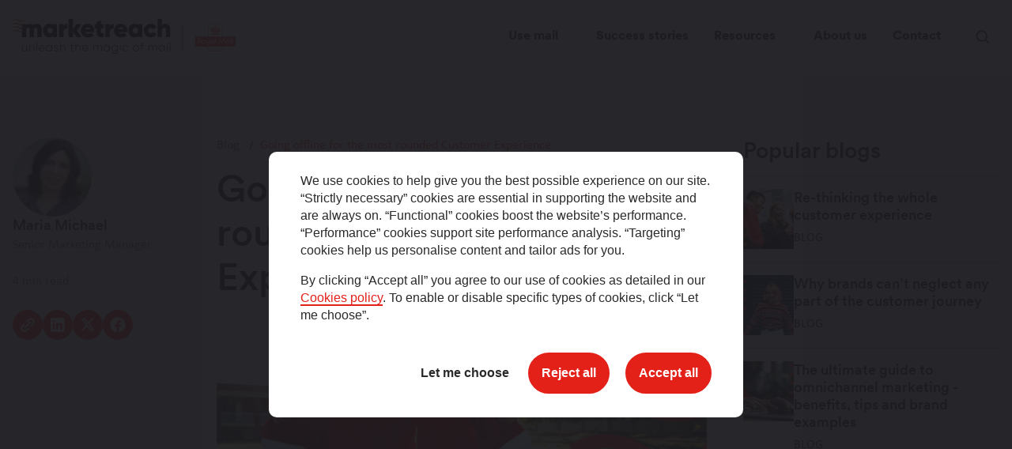

--- FILE ---
content_type: text/html; charset=UTF-8
request_url: https://www.marketreach.co.uk/blog/going-offline-most-rounded-customer-experience
body_size: 16634
content:
<!DOCTYPE html>
<html lang="en" dir="ltr">
<head>
    <!-- Tealium tracking -->
          <script src="https://tags.tiqcdn.com/utag/royalmail/marketreach/prod/utag.sync.js"></script>
        <!-- End Tealium tracking -->
    <meta charset="utf-8" />
<meta name="description" content="Learn how to keep your brand important in your customers&#039; lives during hard times and ensure relevance once these times pass." />
<link rel="canonical" href="https://www.marketreach.co.uk/blog/going-offline-most-rounded-customer-experience" />
<meta name="Generator" content="Drupal 10 (https://www.drupal.org)" />
<meta name="MobileOptimized" content="width" />
<meta name="HandheldFriendly" content="true" />
<meta name="viewport" content="width=device-width, initial-scale=1.0" />
<link rel="icon" href="/themes/custom/mr2025/favicon.ico" type="image/png" />

    <title>Enhancing Customer Experience with An Offline Approach</title>
    <link rel="preload" href="https://visitor-service.tealiumiq.com">
    <link rel="preload" href="https://tags.tiqcdn.com">
    <link rel="preload" href="https://datacloud.tealiumiq.com">
    <link rel="stylesheet" media="all" href="/sites/default/files/css/css_nEV-GngmsAVhhoyQRGmprzrT4wDKCQKVE0vMXHdMmsE.css?delta=0&amp;language=en&amp;theme=mr2025&amp;include=[base64]" />
<link rel="stylesheet" media="all" href="/sites/default/files/css/css_4yCQbFet1GIboy_H2QedlPgjJ8bWlmiHMQh9416eDrQ.css?delta=1&amp;language=en&amp;theme=mr2025&amp;include=[base64]" />

    
</head>
<body>
    <!-- Tealium tracking -->
    <script>
      window.utag_cfg_ovrd = window.utag_cfg_ovrd || {};
      window.utag_cfg_ovrd.noview = true;
    </script>
          <script src="https://tags.tiqcdn.com/utag/royalmail/marketreach/prod/utag.js" async></script>
        <!-- End Tealium tracking -->
        <a href="#main-content" class="visually-hidden focusable skip-link">
        Skip to main content
    </a>
    
      <div class="dialog-off-canvas-main-canvas" data-off-canvas-main-canvas>
    <div class="layout-container">

    <header class="header" id="header">

  <div class="container">

    <div class="header__wrapper">

      <div class="header__logo">
                  <a href="/?iid=mr_header" title="Home" rel="home" id="site-logo" class="header-logo__link">
            <img src="/themes/custom/mr2025/logo.svg" alt="Marketreach" width="282" height="44" class="header__logo-image header__logo-image--dark"/>
            <img src="/themes/custom/mr2025/logo-white.svg" alt="Marketreach" width="282" height="44" class="header__logo-image header__logo-image--light"/>
          </a>
              </div>

      <div class="header__menu">
        <nav  class="tbm tbm-main tbm-no-arrows" id="07af5f9f-5c46-426e-a568-5a182288d0a8" data-breakpoint="1199" aria-label="main navigation">
          <div class="tbm-collapse ">
    <ul  class="tbm-nav level-0 items-5" >
          <li  class="tbm-item level-1 tbm-justify tbm-item--has-dropdown" aria-level="1" >
      <div class="tbm-link-container">
            <span class="tbm-link level-1 no-link tbm-toggle" tabindex="0" aria-expanded="false">
                Use mail
          </span>
                <button class="tbm-submenu-toggle"><span class="visually-hidden">Toggle submenu</span></button>
          </div>
    <div  class="tbm-submenu tbm-item-child">
  <div class="mega-dropdown-inner container">
          <div  class="tbm-row">
      <div  class="tbm-column span3">
  <div class="tbm-column-inner">
               <ul  class="tbm-subnav level-1 items-1">
          <li  class="tbm-item level-2 tbm-group" aria-level="2" >
      <div class="tbm-link-container">
            <span class="tbm-link level-2 no-link tbm-group-title" tabindex="0" aria-expanded="false">
                Mail types
          </span>
            </div>
    <div  class="tbm-group-container tbm-item-child">
  <div class="mega-dropdown-inner container">
          <div  class="tbm-row">
      <div  class="tbm-column span12">
  <div class="tbm-column-inner">
               <ul  class="tbm-subnav level-2 items-5">
        <li  class="tbm-item level-3" aria-level="3" >
      <div class="tbm-link-container">
            <a href="/direct-mail?iid=mr_header"  class="tbm-link level-3">
                Direct mail
          </a>
            </div>
    
</li>

        <li  class="tbm-item level-3" aria-level="3" >
      <div class="tbm-link-container">
            <a href="/partially-addressed-mail?iid=mr_header"  class="tbm-link level-3">
                Partially addressed mail
          </a>
            </div>
    
</li>

        <li  class="tbm-item level-3" aria-level="3" >
      <div class="tbm-link-container">
            <a href="/door-drops?iid=mr_header"  class="tbm-link level-3">
                Door drops
          </a>
            </div>
    
</li>

        <li  class="tbm-item level-3" aria-level="3" >
      <div class="tbm-link-container">
            <a href="/customer-mail?iid=mr_header"  class="tbm-link level-3">
                Customer mail
          </a>
            </div>
    
</li>

        <li  class="tbm-item level-3" aria-level="3" >
      <div class="tbm-link-container">
            <a href="/catalogues-and-brochures?iid=mr_header"  class="tbm-link level-3">
                Catalogues
          </a>
            </div>
    
</li>

  </ul>

      </div>
</div>

  </div>

      </div>
</div>

</li>

  </ul>

      </div>
</div>

      <div  class="tbm-column span3">
  <div class="tbm-column-inner">
               <ul  class="tbm-subnav level-1 items-1">
          <li  class="tbm-item level-2 tbm-left tbm-group" aria-level="2" >
      <div class="tbm-link-container">
            <span class="tbm-link level-2 no-link tbm-group-title" tabindex="0" aria-expanded="false">
                Learn about mail
          </span>
            </div>
    <div  class="tbm-group-container tbm-item-child">
  <div class="mega-dropdown-inner container">
          <div  class="tbm-row">
      <div  class="tbm-column span12">
  <div class="tbm-column-inner">
               <ul  class="tbm-subnav level-2 items-7">
        <li  class="tbm-item level-3" aria-level="3" >
      <div class="tbm-link-container">
            <a href="/why-mail?iid=mr_header"  class="tbm-link level-3">
                Why mail
          </a>
            </div>
    
</li>

        <li  class="tbm-item level-3" aria-level="3" >
      <div class="tbm-link-container">
            <a href="/sustainability?iid=mr_header"  class="tbm-link level-3">
                Sustainability
          </a>
            </div>
    
</li>

        <li  class="tbm-item level-3" aria-level="3" >
      <div class="tbm-link-container">
            <a href="/get-unlimited-creativity-direct-mail?iid=mr_header"  class="tbm-link level-3">
                Get cut through
          </a>
            </div>
    
</li>

        <li  class="tbm-item level-3" aria-level="3" >
      <div class="tbm-link-container">
            <a href="/mail-delivers-epic-commercial-results?iid=mr_header"  class="tbm-link level-3">
                Drive results
          </a>
            </div>
    
</li>

        <li  class="tbm-item level-3" aria-level="3" >
      <div class="tbm-link-container">
            <a href="/build-brand-trust-with-mail?iid=mr_header"  class="tbm-link level-3">
                Build trust
          </a>
            </div>
    
</li>

        <li  class="tbm-item level-3" aria-level="3" >
      <div class="tbm-link-container">
            <a href="/data-driven-marketing?iid=mr_header"  class="tbm-link level-3">
                Data-driven marketing
          </a>
            </div>
    
</li>

        <li  class="tbm-item level-3" aria-level="3" >
      <div class="tbm-link-container">
            <a href="/mail-incentives?iid=mr_header"  class="tbm-link level-3">
                Mail incentives
          </a>
            </div>
    
</li>

  </ul>

      </div>
</div>

  </div>

      </div>
</div>

</li>

  </ul>

      </div>
</div>

      <div  class="tbm-column span3">
  <div class="tbm-column-inner">
               <ul  class="tbm-subnav level-1 items-1">
          <li  class="tbm-item level-2 tbm-group" aria-level="2" >
      <div class="tbm-link-container">
            <span class="tbm-link level-2 no-link tbm-group-title" tabindex="0" aria-expanded="false">
                Goals
          </span>
            </div>
    <div  class="tbm-group-container tbm-item-child">
  <div class="mega-dropdown-inner container">
          <div  class="tbm-row">
      <div  class="tbm-column span12">
  <div class="tbm-column-inner">
               <ul  class="tbm-subnav level-2 items-5">
        <li  class="tbm-item level-3" aria-level="3" >
      <div class="tbm-link-container">
            <a href="/goals/customer-acquisition?iid=mr_header"  class="tbm-link level-3">
                Customer acquisition
          </a>
            </div>
    
</li>

        <li  class="tbm-item level-3" aria-level="3" >
      <div class="tbm-link-container">
            <a href="/goals/build-brand-awareness?iid=mr_header"  class="tbm-link level-3">
                Grow brand awareness
          </a>
            </div>
    
</li>

        <li  class="tbm-item level-3" aria-level="3" >
      <div class="tbm-link-container">
            <a href="/goals/customer-retention?iid=mr_header"  class="tbm-link level-3">
                Customer retention
          </a>
            </div>
    
</li>

        <li  class="tbm-item level-3" aria-level="3" >
      <div class="tbm-link-container">
            <a href="/goals/boost-roi?iid=mr_header"  class="tbm-link level-3">
                Boost ROI
          </a>
            </div>
    
</li>

        <li  class="tbm-item level-3" aria-level="3" >
      <div class="tbm-link-container">
            <a href="/goals/drive-meaningful-engagement-your-audience?iid=mr_header"  class="tbm-link level-3">
                Drive meaningful engagement
          </a>
            </div>
    
</li>

  </ul>

      </div>
</div>

  </div>

      </div>
</div>

</li>

  </ul>

      </div>
</div>

      <div  class="tbm-column span3">
  <div class="tbm-column-inner">
               <ul  class="tbm-subnav level-1 items-1">
          <li  class="tbm-item level-2 tbm-group" aria-level="2" >
      <div class="tbm-link-container">
            <span class="tbm-link level-2 no-link tbm-group-title" tabindex="0" aria-expanded="false">
                Sectors
          </span>
            </div>
    <div  class="tbm-group-container tbm-item-child">
  <div class="mega-dropdown-inner container">
          <div  class="tbm-row">
      <div  class="tbm-column span12">
  <div class="tbm-column-inner">
               <ul  class="tbm-subnav level-2 items-5">
        <li  class="tbm-item level-3" aria-level="3" >
      <div class="tbm-link-container">
            <a href="/sectors/retail?iid=mr_header"  class="tbm-link level-3">
                Retail
          </a>
            </div>
    
</li>

        <li  class="tbm-item level-3" aria-level="3" >
      <div class="tbm-link-container">
            <a href="/sectors/government?iid=mr_header"  class="tbm-link level-3">
                Government
          </a>
            </div>
    
</li>

        <li  class="tbm-item level-3" aria-level="3" >
      <div class="tbm-link-container">
            <a href="/sectors/telco-utility?iid=mr_header"  class="tbm-link level-3">
                Telco and utility
          </a>
            </div>
    
</li>

        <li  class="tbm-item level-3" aria-level="3" >
      <div class="tbm-link-container">
            <a href="/sectors/charity?iid=mr_header"  class="tbm-link level-3">
                Charity
          </a>
            </div>
    
</li>

        <li  class="tbm-item level-3" aria-level="3" >
      <div class="tbm-link-container">
            <a href="/sectors/insurance-finance?iid=mr_header"  class="tbm-link level-3">
                Finance
          </a>
            </div>
    
</li>

  </ul>

      </div>
</div>

  </div>

      </div>
</div>

</li>

  </ul>

      </div>
</div>

  </div>

      </div>
</div>

</li>

        <li  class="tbm-item level-1" aria-level="1" >
      <div class="tbm-link-container">
            <a href="/success-stories?iid=mr_header"  class="tbm-link level-1">
                Success stories
          </a>
            </div>
    
</li>

          <li  class="tbm-item level-1 tbm-justify tbm-item--has-dropdown" aria-level="1" >
      <div class="tbm-link-container">
            <span class="tbm-link level-1 no-link tbm-toggle" tabindex="0" aria-expanded="false">
                Resources
          </span>
                <button class="tbm-submenu-toggle"><span class="visually-hidden">Toggle submenu</span></button>
          </div>
    <div  class="tbm-submenu--with-teaser tbm-submenu tbm-item-child">
  <div class="mega-dropdown-inner container">
          <div  class="tbm-row">
      <div  class="tbm-column span4">
  <div class="tbm-column-inner">
               <ul  class="tbm-subnav level-1 items-1">
          <li  class="tbm-item level-2 tbm-group" aria-level="2" >
      <div class="tbm-link-container">
            <span class="tbm-link level-2 no-link tbm-group-title" tabindex="0" aria-expanded="false">
                Insights, Research &amp; Resources
          </span>
            </div>
    <div  class="tbm-group-container tbm-item-child">
  <div class="mega-dropdown-inner container">
          <div  class="tbm-row">
      <div  class="tbm-column span12">
  <div class="tbm-column-inner">
               <ul  class="tbm-subnav level-2 items-5">
        <li  class="tbm-item level-3" aria-level="3" >
      <div class="tbm-link-container">
            <a href="/resources/guides?iid=mr_header"  class="tbm-link level-3">
                How to guides
          </a>
            </div>
    
</li>

        <li  class="tbm-item level-3" aria-level="3" >
      <div class="tbm-link-container">
            <a href="/resources/reports?iid=mr_header"  class="tbm-link level-3">
                Reports
          </a>
            </div>
    
</li>

        <li  class="tbm-item level-3" aria-level="3" >
      <div class="tbm-link-container">
            <a href="/webinar?iid=mr_header"  class="tbm-link level-3">
                Webinars
          </a>
            </div>
    
</li>

        <li  class="tbm-item level-3" aria-level="3" >
      <div class="tbm-link-container">
            <a href="/training?iid=mr_header"  class="tbm-link level-3">
                Training
          </a>
            </div>
    
</li>

        <li  class="tbm-item level-3" aria-level="3" >
      <div class="tbm-link-container">
            <a href="/research-and-insights?iid=mr_header"  class="tbm-link level-3">
                View all
          </a>
            </div>
    
</li>

  </ul>

      </div>
</div>

  </div>

      </div>
</div>

</li>

  </ul>

      </div>
</div>

      <div  class="tbm-column span4">
  <div class="tbm-column-inner">
               <ul  class="tbm-subnav level-1 items-1">
          <li  class="tbm-item level-2 tbm-group" aria-level="2" >
      <div class="tbm-link-container">
            <span class="tbm-link level-2 no-link tbm-group-title" tabindex="0" aria-expanded="false">
                Learn from experts
          </span>
            </div>
    <div  class="tbm-group-container tbm-item-child">
  <div class="mega-dropdown-inner container">
          <div  class="tbm-row">
      <div  class="tbm-column span12">
  <div class="tbm-column-inner">
               <ul  class="tbm-subnav level-2 items-3">
        <li  class="tbm-item level-3" aria-level="3" >
      <div class="tbm-link-container">
            <a href="/totally-mailed-it?iid=mr_header"  class="tbm-link level-3">
                Totally Mailed It
          </a>
            </div>
    
</li>

        <li  class="tbm-item level-3" aria-level="3" >
      <div class="tbm-link-container">
            <a href="/mail-unleashed?iid=mr_header"  class="tbm-link level-3">
                Mail Unleashed
          </a>
            </div>
    
</li>

        <li  class="tbm-item level-3" aria-level="3" >
      <div class="tbm-link-container">
            <a href="/blog?iid=mr_header"  class="tbm-link level-3">
                Blog
          </a>
            </div>
    
</li>

  </ul>

      </div>
</div>

  </div>

      </div>
</div>

</li>

  </ul>

      </div>
</div>

      <div  class="tbm-column span4 tbm-column--teaser">
  <div class="tbm-column-inner">
                 <div  class="tbm-block">
    <div class="block-inner">
          <div class="menu-teaser">
    <div class="menu-teaser__container">
      <a class="report-teaser" href="/guide/how-create-effective-door-drop-campaign?iid=mr_header">
  <div class="report-teaser__tag">Guide</div>
  <div class="report-teaser__image-container ">
    <img loading="lazy" alt="" src="/sites/default/files/styles/webp/public/focal-images/c35090afa0b3e29e86da947906f585b1edaad99c.png.webp?itok=CpUedaIZ" />
  </div>
  <div class="report-teaser__title">How to create an effective Door Drop campaign</div>
</a>


    </div>
  </div>

    </div>
  </div>

      </div>
</div>

  </div>

      </div>
</div>

</li>

        <li  class="tbm-item level-1" aria-level="1" >
      <div class="tbm-link-container">
            <a href="/about-us?iid=mr_header"  class="tbm-link level-1">
                About us
          </a>
            </div>
    
</li>

        <li  class="tbm-item level-1" aria-level="1" >
      <div class="tbm-link-container">
            <a href="/contact?iid=mr_header"  class="tbm-link level-1">
                Contact
          </a>
            </div>
    
</li>

  </ul>

      </div>
  </nav>

<script>
if (window.matchMedia("(max-width: 1199px)").matches) {
  document.getElementById("07af5f9f-5c46-426e-a568-5a182288d0a8").classList.add('tbm--mobile');
}


</script>


        <nav aria-label="Main" id="main-menu-mobile" class="main-menu-mobile">
  <div class="main-menu-mobile__top">
    <a href="/" title="Home" rel="home" class="main-menu-mobile__logo-link" id="menu-mobile-logo">
      <img width="235" height="37" src="/themes/custom/mr2025/asset_dist/images/marketreach-logo.svg" alt="Marketreach" class="main-menu-mobile__logo-image"/>
    </a>
    <button class="main-menu-mobile__close" aria-expanded="false" aria-controls="main-menu-mobile" aria-haspopup="true" id="menu-mobile-close">
      <span class="visually-hidden">Close menu</span>
      <svg width="14" height="15" viewBox="0 0 14 15" fill="none" xmlns="http://www.w3.org/2000/svg">
<path fill-rule="evenodd" clip-rule="evenodd" d="M13.2008 1.02674C13.0559 0.958056 12.8968 0.955118 12.726 1.01798L12.638 1.05037L9.81491 3.86673L6.99181 6.68309L4.16871 3.86673L1.3456 1.05037L1.24011 1.01222C1.11696 0.967682 0.96221 0.963116 0.84542 1.00058C0.721457 1.04033 0.574592 1.17687 0.51574 1.30704C0.458489 1.43367 0.454648 1.60326 0.505808 1.74468L0.544454 1.85152L3.36082 4.67462L6.17718 7.49772L3.36082 10.3208L0.544454 13.1439L0.505809 13.2508C0.336854 13.7178 0.77174 14.1527 1.23877 13.9837L1.3456 13.9451L4.16871 11.1287L6.99181 8.31235L9.81491 11.1287L12.638 13.9451L12.7448 13.9837C12.8783 14.032 13.0559 14.0309 13.1638 13.981C13.2092 13.9601 13.2565 13.9423 13.269 13.9415C13.2978 13.9396 13.4717 13.7669 13.4498 13.7617C13.4409 13.7596 13.4515 13.7202 13.4734 13.6743C13.5251 13.5655 13.527 13.3866 13.4778 13.2508L13.4392 13.1439L10.6228 10.3208L7.80644 7.49772L10.6228 4.67462L13.4392 1.85152L13.4778 1.74468C13.5284 1.60475 13.5251 1.43339 13.4693 1.31098C13.4184 1.1992 13.2999 1.07373 13.2008 1.02674ZM0.637743 1.14366C0.585287 1.19611 0.566072 1.21983 0.595041 1.19633C0.624009 1.17285 0.666928 1.12993 0.690416 1.10095C0.713903 1.072 0.6902 1.0912 0.637743 1.14366Z" fill="#2B2A2A"/>
</svg>
    </button>
  </div>
  
              <ul class="main-menu-mobile__list">
                                    <li class="main-menu-mobile__item submenu-slide">
                            <button class="submenu-slide__trigger" aria-haspopup="true" aria-expanded="false" aria-controls="submenu-slide">
                <span class="submenu-slide__title">Use mail</span>
                <svg width="7" height="13" viewBox="0 0 7 13" fill="none" xmlns="http://www.w3.org/2000/svg">
<path fill-rule="evenodd" clip-rule="evenodd" d="M0.995993 0.668553C0.890423 0.689439 0.782713 0.770845 0.733432 0.866975C0.67652 0.977986 0.680641 1.13345 0.743166 1.23517C0.760225 1.2629 1.98286 2.49485 3.46013 3.97284L6.14609 6.66009L3.46013 9.34733C1.98286 10.8253 0.760225 12.0573 0.743166 12.085C0.680641 12.1867 0.67652 12.3422 0.733432 12.4532C0.763661 12.5122 0.838244 12.5868 0.897222 12.617C1.01154 12.6756 1.16885 12.6696 1.27305 12.6027C1.30331 12.5833 2.55571 11.3387 4.05615 9.83692C6.60598 7.28482 6.78708 7.10085 6.8279 7.02083C6.89521 6.88889 6.91494 6.80716 6.91494 6.66009C6.91494 6.51301 6.89521 6.43129 6.8279 6.29934C6.78708 6.21934 6.60603 6.03536 4.06227 3.48889C2.56519 1.99024 1.31591 0.747 1.28609 0.726162C1.23466 0.690197 1.12433 0.654857 1.07127 0.657351C1.05782 0.657987 1.02395 0.663025 0.995993 0.668553Z" fill="#2B2A2A"/>
</svg>
              </button>
              <div class="submenu-slide__panel" id="submenu-slide">
                <div class="submenu-slide__panel-top">
                  <button class="submenu-slide__panel-back" aria-haspopup="true" aria-expanded="false" aria-controls="submenu-slide">
                    <span class="visually-hidden">Close Use mail submenu</span>
                    <svg width="10" height="19" viewBox="0 0 10 19" fill="none" xmlns="http://www.w3.org/2000/svg">
<path fill-rule="evenodd" clip-rule="evenodd" d="M8.95317 0.520958C8.90225 0.533748 8.8238 0.569934 8.77885 0.601367C8.73387 0.6328 6.85908 2.49847 4.61263 4.74729C0.795565 8.56841 0.523896 8.84448 0.462645 8.96453C0.361629 9.16252 0.332031 9.28515 0.332031 9.50584C0.332031 9.72654 0.361629 9.84917 0.462645 10.0472C0.523896 10.1672 0.795638 10.4433 4.6218 14.2729C6.8733 16.5263 8.75259 18.394 8.79801 18.4231C8.95436 18.5235 9.19041 18.5324 9.36195 18.4445C9.45045 18.3991 9.56236 18.2872 9.60773 18.1987C9.69312 18.0322 9.68694 17.7989 9.59312 17.6462C9.56752 17.6046 7.73289 15.756 5.51617 13.5382L1.48574 9.50584L5.51617 5.47348C7.73289 3.25568 9.56752 1.40707 9.59312 1.36545C9.68694 1.21282 9.69312 0.979537 9.60773 0.812958C9.49131 0.585861 9.20434 0.457835 8.95317 0.520958Z" fill="#2B2A2A"/>
</svg>
                  </button>
                  <div class="submenu-slide__panel-title">Use mail</div>
                </div>
                                <ul class="main-menu-mobile__list main-menu-mobile__list--1">
                                      <li class="main-menu-mobile__item submenu-accordion">
                                          <button class="submenu-accordion__trigger" aria-expanded="false" aria-controls="submenu-panel" id="submenu-trigger">
                <span class="submenu-accordion__title">Mail types</span>
                <svg width="12" height="8" viewBox="0 0 12 8" fill="none" xmlns="http://www.w3.org/2000/svg">
<path fill-rule="evenodd" clip-rule="evenodd" d="M0.303959 0.904423C0.187629 0.928239 0.0852574 1.01128 0.0328297 1.12435C-0.00984874 1.21636 -0.0110475 1.34936 0.0300041 1.43703C0.053172 1.48653 0.556886 1.99612 2.79981 4.2392C5.24108 6.68066 5.55043 6.98589 5.62479 7.02669C5.76208 7.102 5.83913 7.12146 6 7.12146C6.16087 7.12146 6.23792 7.102 6.37521 7.02669C6.44957 6.98589 6.75892 6.68066 9.20019 4.2392C11.4431 1.99612 11.9468 1.48653 11.97 1.43703C12.011 1.34936 12.0098 1.21636 11.9672 1.12435C11.8911 0.960374 11.7251 0.873145 11.5496 0.904961C11.5097 0.912203 11.4543 0.93208 11.4265 0.94912C11.3988 0.966172 10.1665 2.18917 8.68807 3.6669L6.00005 6.35368L3.29975 3.65525C0.937261 1.29441 0.591784 0.953695 0.53828 0.931836C0.463455 0.901267 0.371738 0.89054 0.303959 0.904423Z" fill="#2B2A2A"/>
</svg>
              </button>
              <div id="submenu-panel" role="region" aria-labelledby="submenu-trigger" class="submenu-accordion__panel">
                                <ul class="main-menu-mobile__list main-menu-mobile__list--2">
                                      <li class="main-menu-mobile__item">
              <a href="/direct-mail?iid=mr_header" class="main-menu-mobile__link" data-drupal-link-query="{&quot;iid&quot;:&quot;mr_header&quot;}" data-drupal-link-system-path="node/266">Direct mail</a>
            </li>
          
                              <li class="main-menu-mobile__item">
              <a href="/partially-addressed-mail?iid=mr_header" class="main-menu-mobile__link" data-drupal-link-query="{&quot;iid&quot;:&quot;mr_header&quot;}" data-drupal-link-system-path="node/271">Partially addressed mail</a>
            </li>
          
                              <li class="main-menu-mobile__item">
              <a href="/door-drops?iid=mr_header" class="main-menu-mobile__link" data-drupal-link-query="{&quot;iid&quot;:&quot;mr_header&quot;}" data-drupal-link-system-path="node/272">Door drops</a>
            </li>
          
                              <li class="main-menu-mobile__item">
              <a href="/customer-mail?iid=mr_header" class="main-menu-mobile__link" data-drupal-link-query="{&quot;iid&quot;:&quot;mr_header&quot;}" data-drupal-link-system-path="node/273">Customer mail</a>
            </li>
          
                              <li class="main-menu-mobile__item">
              <a href="/catalogues-and-brochures?iid=mr_header" class="main-menu-mobile__link" data-drupal-link-query="{&quot;iid&quot;:&quot;mr_header&quot;}" data-drupal-link-system-path="node/275">Catalogues</a>
            </li>
          
              </ul>
      
              </div>
            </li>
          
                              <li class="main-menu-mobile__item submenu-accordion">
                                          <button class="submenu-accordion__trigger" aria-expanded="false" aria-controls="submenu-panel--2" id="submenu-trigger--2">
                <span class="submenu-accordion__title">Learn about mail</span>
                <svg width="12" height="8" viewBox="0 0 12 8" fill="none" xmlns="http://www.w3.org/2000/svg">
<path fill-rule="evenodd" clip-rule="evenodd" d="M0.303959 0.904423C0.187629 0.928239 0.0852574 1.01128 0.0328297 1.12435C-0.00984874 1.21636 -0.0110475 1.34936 0.0300041 1.43703C0.053172 1.48653 0.556886 1.99612 2.79981 4.2392C5.24108 6.68066 5.55043 6.98589 5.62479 7.02669C5.76208 7.102 5.83913 7.12146 6 7.12146C6.16087 7.12146 6.23792 7.102 6.37521 7.02669C6.44957 6.98589 6.75892 6.68066 9.20019 4.2392C11.4431 1.99612 11.9468 1.48653 11.97 1.43703C12.011 1.34936 12.0098 1.21636 11.9672 1.12435C11.8911 0.960374 11.7251 0.873145 11.5496 0.904961C11.5097 0.912203 11.4543 0.93208 11.4265 0.94912C11.3988 0.966172 10.1665 2.18917 8.68807 3.6669L6.00005 6.35368L3.29975 3.65525C0.937261 1.29441 0.591784 0.953695 0.53828 0.931836C0.463455 0.901267 0.371738 0.89054 0.303959 0.904423Z" fill="#2B2A2A"/>
</svg>
              </button>
              <div id="submenu-panel--2" role="region" aria-labelledby="submenu-trigger--2" class="submenu-accordion__panel">
                                <ul class="main-menu-mobile__list main-menu-mobile__list--2">
                                      <li class="main-menu-mobile__item">
              <a href="/why-mail?iid=mr_header" class="main-menu-mobile__link" data-drupal-link-query="{&quot;iid&quot;:&quot;mr_header&quot;}" data-drupal-link-system-path="node/265">Why mail</a>
            </li>
          
                              <li class="main-menu-mobile__item">
              <a href="/sustainability?iid=mr_header" class="main-menu-mobile__link" data-drupal-link-query="{&quot;iid&quot;:&quot;mr_header&quot;}" data-drupal-link-system-path="node/303">Sustainability</a>
            </li>
          
                              <li class="main-menu-mobile__item">
              <a href="/get-unlimited-creativity-direct-mail?iid=mr_header" class="main-menu-mobile__link" data-drupal-link-query="{&quot;iid&quot;:&quot;mr_header&quot;}" data-drupal-link-system-path="node/276">Get cut through</a>
            </li>
          
                              <li class="main-menu-mobile__item">
              <a href="/mail-delivers-epic-commercial-results?iid=mr_header" class="main-menu-mobile__link" data-drupal-link-query="{&quot;iid&quot;:&quot;mr_header&quot;}" data-drupal-link-system-path="node/267">Drive results</a>
            </li>
          
                              <li class="main-menu-mobile__item">
              <a href="/build-brand-trust-with-mail?iid=mr_header" class="main-menu-mobile__link" data-drupal-link-query="{&quot;iid&quot;:&quot;mr_header&quot;}" data-drupal-link-system-path="node/269">Build trust</a>
            </li>
          
                              <li class="main-menu-mobile__item">
              <a href="/data-driven-marketing?iid=mr_header" class="main-menu-mobile__link" data-drupal-link-query="{&quot;iid&quot;:&quot;mr_header&quot;}" data-drupal-link-system-path="node/320">Data-driven marketing</a>
            </li>
          
                              <li class="main-menu-mobile__item">
              <a href="/mail-incentives?iid=mr_header" class="main-menu-mobile__link" data-drupal-link-query="{&quot;iid&quot;:&quot;mr_header&quot;}" data-drupal-link-system-path="node/359">Mail incentives</a>
            </li>
          
              </ul>
      
              </div>
            </li>
          
                              <li class="main-menu-mobile__item submenu-accordion">
                                          <button class="submenu-accordion__trigger" aria-expanded="false" aria-controls="submenu-panel--3" id="submenu-trigger--3">
                <span class="submenu-accordion__title">Goals</span>
                <svg width="12" height="8" viewBox="0 0 12 8" fill="none" xmlns="http://www.w3.org/2000/svg">
<path fill-rule="evenodd" clip-rule="evenodd" d="M0.303959 0.904423C0.187629 0.928239 0.0852574 1.01128 0.0328297 1.12435C-0.00984874 1.21636 -0.0110475 1.34936 0.0300041 1.43703C0.053172 1.48653 0.556886 1.99612 2.79981 4.2392C5.24108 6.68066 5.55043 6.98589 5.62479 7.02669C5.76208 7.102 5.83913 7.12146 6 7.12146C6.16087 7.12146 6.23792 7.102 6.37521 7.02669C6.44957 6.98589 6.75892 6.68066 9.20019 4.2392C11.4431 1.99612 11.9468 1.48653 11.97 1.43703C12.011 1.34936 12.0098 1.21636 11.9672 1.12435C11.8911 0.960374 11.7251 0.873145 11.5496 0.904961C11.5097 0.912203 11.4543 0.93208 11.4265 0.94912C11.3988 0.966172 10.1665 2.18917 8.68807 3.6669L6.00005 6.35368L3.29975 3.65525C0.937261 1.29441 0.591784 0.953695 0.53828 0.931836C0.463455 0.901267 0.371738 0.89054 0.303959 0.904423Z" fill="#2B2A2A"/>
</svg>
              </button>
              <div id="submenu-panel--3" role="region" aria-labelledby="submenu-trigger--3" class="submenu-accordion__panel">
                                <ul class="main-menu-mobile__list main-menu-mobile__list--2">
                                      <li class="main-menu-mobile__item">
              <a href="/goals/customer-acquisition?iid=mr_header" class="main-menu-mobile__link" data-drupal-link-query="{&quot;iid&quot;:&quot;mr_header&quot;}" data-drupal-link-system-path="node/401">Customer acquisition</a>
            </li>
          
                              <li class="main-menu-mobile__item">
              <a href="/goals/build-brand-awareness?iid=mr_header" class="main-menu-mobile__link" data-drupal-link-query="{&quot;iid&quot;:&quot;mr_header&quot;}" data-drupal-link-system-path="node/407">Grow brand awareness</a>
            </li>
          
                              <li class="main-menu-mobile__item">
              <a href="/goals/customer-retention?iid=mr_header" class="main-menu-mobile__link" data-drupal-link-query="{&quot;iid&quot;:&quot;mr_header&quot;}" data-drupal-link-system-path="node/398">Customer retention</a>
            </li>
          
                              <li class="main-menu-mobile__item">
              <a href="/goals/boost-roi?iid=mr_header" class="main-menu-mobile__link" data-drupal-link-query="{&quot;iid&quot;:&quot;mr_header&quot;}" data-drupal-link-system-path="node/404">Boost ROI</a>
            </li>
          
                              <li class="main-menu-mobile__item">
              <a href="/goals/drive-meaningful-engagement-your-audience?iid=mr_header" class="main-menu-mobile__link" data-drupal-link-query="{&quot;iid&quot;:&quot;mr_header&quot;}" data-drupal-link-system-path="node/410">Drive meaningful engagement</a>
            </li>
          
              </ul>
      
              </div>
            </li>
          
                              <li class="main-menu-mobile__item submenu-accordion">
                                          <button class="submenu-accordion__trigger" aria-expanded="false" aria-controls="submenu-panel--4" id="submenu-trigger--4">
                <span class="submenu-accordion__title">Sectors</span>
                <svg width="12" height="8" viewBox="0 0 12 8" fill="none" xmlns="http://www.w3.org/2000/svg">
<path fill-rule="evenodd" clip-rule="evenodd" d="M0.303959 0.904423C0.187629 0.928239 0.0852574 1.01128 0.0328297 1.12435C-0.00984874 1.21636 -0.0110475 1.34936 0.0300041 1.43703C0.053172 1.48653 0.556886 1.99612 2.79981 4.2392C5.24108 6.68066 5.55043 6.98589 5.62479 7.02669C5.76208 7.102 5.83913 7.12146 6 7.12146C6.16087 7.12146 6.23792 7.102 6.37521 7.02669C6.44957 6.98589 6.75892 6.68066 9.20019 4.2392C11.4431 1.99612 11.9468 1.48653 11.97 1.43703C12.011 1.34936 12.0098 1.21636 11.9672 1.12435C11.8911 0.960374 11.7251 0.873145 11.5496 0.904961C11.5097 0.912203 11.4543 0.93208 11.4265 0.94912C11.3988 0.966172 10.1665 2.18917 8.68807 3.6669L6.00005 6.35368L3.29975 3.65525C0.937261 1.29441 0.591784 0.953695 0.53828 0.931836C0.463455 0.901267 0.371738 0.89054 0.303959 0.904423Z" fill="#2B2A2A"/>
</svg>
              </button>
              <div id="submenu-panel--4" role="region" aria-labelledby="submenu-trigger--4" class="submenu-accordion__panel">
                                <ul class="main-menu-mobile__list main-menu-mobile__list--2">
                                      <li class="main-menu-mobile__item">
              <a href="/sectors/retail?iid=mr_header" class="main-menu-mobile__link" data-drupal-link-query="{&quot;iid&quot;:&quot;mr_header&quot;}" data-drupal-link-system-path="node/383">Retail</a>
            </li>
          
                              <li class="main-menu-mobile__item">
              <a href="/sectors/government?iid=mr_header" class="main-menu-mobile__link" data-drupal-link-query="{&quot;iid&quot;:&quot;mr_header&quot;}" data-drupal-link-system-path="node/386">Government</a>
            </li>
          
                              <li class="main-menu-mobile__item">
              <a href="/sectors/telco-utility?iid=mr_header" class="main-menu-mobile__link" data-drupal-link-query="{&quot;iid&quot;:&quot;mr_header&quot;}" data-drupal-link-system-path="node/392">Telco and utility</a>
            </li>
          
                              <li class="main-menu-mobile__item">
              <a href="/sectors/charity?iid=mr_header" class="main-menu-mobile__link" data-drupal-link-query="{&quot;iid&quot;:&quot;mr_header&quot;}" data-drupal-link-system-path="node/389">Charity</a>
            </li>
          
                              <li class="main-menu-mobile__item">
              <a href="/sectors/insurance-finance?iid=mr_header" class="main-menu-mobile__link" data-drupal-link-query="{&quot;iid&quot;:&quot;mr_header&quot;}" data-drupal-link-system-path="node/395">Finance</a>
            </li>
          
              </ul>
      
              </div>
            </li>
          
              </ul>
      
              </div>
            </li>
          
                              <li class="main-menu-mobile__item">
              <a href="/success-stories?iid=mr_header" class="main-menu-mobile__link" data-drupal-link-query="{&quot;iid&quot;:&quot;mr_header&quot;}" data-drupal-link-system-path="node/54">Success stories</a>
            </li>
          
                              <li class="main-menu-mobile__item submenu-slide">
                            <button class="submenu-slide__trigger" aria-haspopup="true" aria-expanded="false" aria-controls="submenu-slide--2">
                <span class="submenu-slide__title">Resources</span>
                <svg width="7" height="13" viewBox="0 0 7 13" fill="none" xmlns="http://www.w3.org/2000/svg">
<path fill-rule="evenodd" clip-rule="evenodd" d="M0.995993 0.668553C0.890423 0.689439 0.782713 0.770845 0.733432 0.866975C0.67652 0.977986 0.680641 1.13345 0.743166 1.23517C0.760225 1.2629 1.98286 2.49485 3.46013 3.97284L6.14609 6.66009L3.46013 9.34733C1.98286 10.8253 0.760225 12.0573 0.743166 12.085C0.680641 12.1867 0.67652 12.3422 0.733432 12.4532C0.763661 12.5122 0.838244 12.5868 0.897222 12.617C1.01154 12.6756 1.16885 12.6696 1.27305 12.6027C1.30331 12.5833 2.55571 11.3387 4.05615 9.83692C6.60598 7.28482 6.78708 7.10085 6.8279 7.02083C6.89521 6.88889 6.91494 6.80716 6.91494 6.66009C6.91494 6.51301 6.89521 6.43129 6.8279 6.29934C6.78708 6.21934 6.60603 6.03536 4.06227 3.48889C2.56519 1.99024 1.31591 0.747 1.28609 0.726162C1.23466 0.690197 1.12433 0.654857 1.07127 0.657351C1.05782 0.657987 1.02395 0.663025 0.995993 0.668553Z" fill="#2B2A2A"/>
</svg>
              </button>
              <div class="submenu-slide__panel" id="submenu-slide--2">
                <div class="submenu-slide__panel-top">
                  <button class="submenu-slide__panel-back" aria-haspopup="true" aria-expanded="false" aria-controls="submenu-slide--2">
                    <span class="visually-hidden">Close Resources submenu</span>
                    <svg width="10" height="19" viewBox="0 0 10 19" fill="none" xmlns="http://www.w3.org/2000/svg">
<path fill-rule="evenodd" clip-rule="evenodd" d="M8.95317 0.520958C8.90225 0.533748 8.8238 0.569934 8.77885 0.601367C8.73387 0.6328 6.85908 2.49847 4.61263 4.74729C0.795565 8.56841 0.523896 8.84448 0.462645 8.96453C0.361629 9.16252 0.332031 9.28515 0.332031 9.50584C0.332031 9.72654 0.361629 9.84917 0.462645 10.0472C0.523896 10.1672 0.795638 10.4433 4.6218 14.2729C6.8733 16.5263 8.75259 18.394 8.79801 18.4231C8.95436 18.5235 9.19041 18.5324 9.36195 18.4445C9.45045 18.3991 9.56236 18.2872 9.60773 18.1987C9.69312 18.0322 9.68694 17.7989 9.59312 17.6462C9.56752 17.6046 7.73289 15.756 5.51617 13.5382L1.48574 9.50584L5.51617 5.47348C7.73289 3.25568 9.56752 1.40707 9.59312 1.36545C9.68694 1.21282 9.69312 0.979537 9.60773 0.812958C9.49131 0.585861 9.20434 0.457835 8.95317 0.520958Z" fill="#2B2A2A"/>
</svg>
                  </button>
                  <div class="submenu-slide__panel-title">Resources</div>
                </div>
                                <ul class="main-menu-mobile__list main-menu-mobile__list--1">
                                      <li class="main-menu-mobile__item submenu-accordion">
                                          <button class="submenu-accordion__trigger" aria-expanded="false" aria-controls="submenu-panel--5" id="submenu-trigger--5">
                <span class="submenu-accordion__title">Insights, Research &amp; Resources</span>
                <svg width="12" height="8" viewBox="0 0 12 8" fill="none" xmlns="http://www.w3.org/2000/svg">
<path fill-rule="evenodd" clip-rule="evenodd" d="M0.303959 0.904423C0.187629 0.928239 0.0852574 1.01128 0.0328297 1.12435C-0.00984874 1.21636 -0.0110475 1.34936 0.0300041 1.43703C0.053172 1.48653 0.556886 1.99612 2.79981 4.2392C5.24108 6.68066 5.55043 6.98589 5.62479 7.02669C5.76208 7.102 5.83913 7.12146 6 7.12146C6.16087 7.12146 6.23792 7.102 6.37521 7.02669C6.44957 6.98589 6.75892 6.68066 9.20019 4.2392C11.4431 1.99612 11.9468 1.48653 11.97 1.43703C12.011 1.34936 12.0098 1.21636 11.9672 1.12435C11.8911 0.960374 11.7251 0.873145 11.5496 0.904961C11.5097 0.912203 11.4543 0.93208 11.4265 0.94912C11.3988 0.966172 10.1665 2.18917 8.68807 3.6669L6.00005 6.35368L3.29975 3.65525C0.937261 1.29441 0.591784 0.953695 0.53828 0.931836C0.463455 0.901267 0.371738 0.89054 0.303959 0.904423Z" fill="#2B2A2A"/>
</svg>
              </button>
              <div id="submenu-panel--5" role="region" aria-labelledby="submenu-trigger--5" class="submenu-accordion__panel">
                                <ul class="main-menu-mobile__list main-menu-mobile__list--2">
                                      <li class="main-menu-mobile__item">
              <a href="/resources/guides?iid=mr_header" class="main-menu-mobile__link" data-drupal-link-query="{&quot;iid&quot;:&quot;mr_header&quot;}" data-drupal-link-system-path="node/130">How to guides</a>
            </li>
          
                              <li class="main-menu-mobile__item">
              <a href="/resources/reports?iid=mr_header" class="main-menu-mobile__link" data-drupal-link-query="{&quot;iid&quot;:&quot;mr_header&quot;}" data-drupal-link-system-path="node/241">Reports</a>
            </li>
          
                              <li class="main-menu-mobile__item">
              <a href="/webinar?iid=mr_header" class="main-menu-mobile__link" data-drupal-link-query="{&quot;iid&quot;:&quot;mr_header&quot;}" data-drupal-link-system-path="node/86">Webinars</a>
            </li>
          
                              <li class="main-menu-mobile__item">
              <a href="/training?iid=mr_header" class="main-menu-mobile__link" data-drupal-link-query="{&quot;iid&quot;:&quot;mr_header&quot;}" data-drupal-link-system-path="node/270">Training</a>
            </li>
          
                              <li class="main-menu-mobile__item">
              <a href="/research-and-insights?iid=mr_header" class="main-menu-mobile__link" data-drupal-link-query="{&quot;iid&quot;:&quot;mr_header&quot;}" data-drupal-link-system-path="node/287">View all</a>
            </li>
          
              </ul>
      
              </div>
            </li>
          
                              <li class="main-menu-mobile__item submenu-accordion">
                                          <button class="submenu-accordion__trigger" aria-expanded="false" aria-controls="submenu-panel--6" id="submenu-trigger--6">
                <span class="submenu-accordion__title">Learn from experts</span>
                <svg width="12" height="8" viewBox="0 0 12 8" fill="none" xmlns="http://www.w3.org/2000/svg">
<path fill-rule="evenodd" clip-rule="evenodd" d="M0.303959 0.904423C0.187629 0.928239 0.0852574 1.01128 0.0328297 1.12435C-0.00984874 1.21636 -0.0110475 1.34936 0.0300041 1.43703C0.053172 1.48653 0.556886 1.99612 2.79981 4.2392C5.24108 6.68066 5.55043 6.98589 5.62479 7.02669C5.76208 7.102 5.83913 7.12146 6 7.12146C6.16087 7.12146 6.23792 7.102 6.37521 7.02669C6.44957 6.98589 6.75892 6.68066 9.20019 4.2392C11.4431 1.99612 11.9468 1.48653 11.97 1.43703C12.011 1.34936 12.0098 1.21636 11.9672 1.12435C11.8911 0.960374 11.7251 0.873145 11.5496 0.904961C11.5097 0.912203 11.4543 0.93208 11.4265 0.94912C11.3988 0.966172 10.1665 2.18917 8.68807 3.6669L6.00005 6.35368L3.29975 3.65525C0.937261 1.29441 0.591784 0.953695 0.53828 0.931836C0.463455 0.901267 0.371738 0.89054 0.303959 0.904423Z" fill="#2B2A2A"/>
</svg>
              </button>
              <div id="submenu-panel--6" role="region" aria-labelledby="submenu-trigger--6" class="submenu-accordion__panel">
                                <ul class="main-menu-mobile__list main-menu-mobile__list--2">
                                      <li class="main-menu-mobile__item">
              <a href="/totally-mailed-it?iid=mr_header" class="main-menu-mobile__link" data-drupal-link-query="{&quot;iid&quot;:&quot;mr_header&quot;}" data-drupal-link-system-path="node/56">Totally Mailed It</a>
            </li>
          
                              <li class="main-menu-mobile__item">
              <a href="/mail-unleashed?iid=mr_header" class="main-menu-mobile__link" data-drupal-link-query="{&quot;iid&quot;:&quot;mr_header&quot;}" data-drupal-link-system-path="node/55">Mail Unleashed</a>
            </li>
          
                              <li class="main-menu-mobile__item">
              <a href="/blog?iid=mr_header" class="main-menu-mobile__link" data-drupal-link-query="{&quot;iid&quot;:&quot;mr_header&quot;}" data-drupal-link-system-path="node/19">Blog</a>
            </li>
          
              </ul>
      
              </div>
            </li>
          
              </ul>
      
              </div>
            </li>
          
                              <li class="main-menu-mobile__item">
              <a href="/about-us?iid=mr_header" class="main-menu-mobile__link" data-drupal-link-query="{&quot;iid&quot;:&quot;mr_header&quot;}" data-drupal-link-system-path="node/293">About us</a>
            </li>
          
                              <li class="main-menu-mobile__item">
              <a href="/contact?iid=mr_header" class="main-menu-mobile__link" data-drupal-link-query="{&quot;iid&quot;:&quot;mr_header&quot;}" data-drupal-link-system-path="node/228">Contact</a>
            </li>
          
              </ul>
      


  

</nav>
      </div>

      <button id="header-search-open" type="button" class="header__button header-search__toggle" aria-expanded="false" aria-controls="header-search-form" aria-haspopup="true"
              data-tracking-event="Search" data-tracking-action="panel opened">
        <span class="visually-hidden">Open search panel</span>
        <svg class="icon header-search__icon" aria-hidden="true">
          <use xlink:href="/themes/custom/mr2025/asset_dist/images/icons/symbol-defs.svg#icon-magnifier"></use>
        </svg>
      </button>

      <button id="menu-toggle" type="button" class="header__button header__menu-toggle" aria-expanded="false" aria-controls="main-menu-mobile" aria-haspopup="true">
        <span class="visually-hidden">Open menu</span>
        <svg xmlns="http://www.w3.org/2000/svg" class="menu-toggle__svg header__menu-icon" width="18" height="12" viewbox="0 0 18 12">
          <rect class="menu-toggle__svg-top" y="0" width="18" height="2" rx="1" fill="currentColor"/>
          <rect class="menu-toggle__svg-middle" y="5" width="18" height="2" rx="1" fill="currentColor"/>
          <rect class="menu-toggle__svg-bottom" y="10" width="18" height="2" rx="1" fill="currentColor"/>
        </svg>
      </button>

    </div>

  </div>

  <div class="header-search" id="header-search">

  <div class="container header-search__container">

    <div class="header-search__top">

      <a href="/" title="Home" rel="home" class="header-search__logo-link" id="header-search-logo">
        <img width="235" height="37" src="/themes/custom/mr2025/asset_dist/images/marketreach-logo.svg" alt="Marketreach" class="header-search__logo-image"/>
      </a>

      <button id="header-search-close" type="button" class="header-search__toggle" aria-expanded="false" aria-controls="header-search-form">
        <span class="visually-hidden">Close search panel</span>
        <svg width="14" height="15" viewBox="0 0 14 15" fill="none" xmlns="http://www.w3.org/2000/svg">
<path fill-rule="evenodd" clip-rule="evenodd" d="M13.2008 1.02674C13.0559 0.958056 12.8968 0.955118 12.726 1.01798L12.638 1.05037L9.81491 3.86673L6.99181 6.68309L4.16871 3.86673L1.3456 1.05037L1.24011 1.01222C1.11696 0.967682 0.96221 0.963116 0.84542 1.00058C0.721457 1.04033 0.574592 1.17687 0.51574 1.30704C0.458489 1.43367 0.454648 1.60326 0.505808 1.74468L0.544454 1.85152L3.36082 4.67462L6.17718 7.49772L3.36082 10.3208L0.544454 13.1439L0.505809 13.2508C0.336854 13.7178 0.77174 14.1527 1.23877 13.9837L1.3456 13.9451L4.16871 11.1287L6.99181 8.31235L9.81491 11.1287L12.638 13.9451L12.7448 13.9837C12.8783 14.032 13.0559 14.0309 13.1638 13.981C13.2092 13.9601 13.2565 13.9423 13.269 13.9415C13.2978 13.9396 13.4717 13.7669 13.4498 13.7617C13.4409 13.7596 13.4515 13.7202 13.4734 13.6743C13.5251 13.5655 13.527 13.3866 13.4778 13.2508L13.4392 13.1439L10.6228 10.3208L7.80644 7.49772L10.6228 4.67462L13.4392 1.85152L13.4778 1.74468C13.5284 1.60475 13.5251 1.43339 13.4693 1.31098C13.4184 1.1992 13.2999 1.07373 13.2008 1.02674ZM0.637743 1.14366C0.585287 1.19611 0.566072 1.21983 0.595041 1.19633C0.624009 1.17285 0.666928 1.12993 0.690416 1.10095C0.713903 1.072 0.6902 1.0912 0.637743 1.14366Z" fill="#2B2A2A"/>
</svg>
      </button>

    </div>


    <div class="header-search__form">
      <div class="header-search-form ">
        <form role="search" method="get" id="header-search-form" class="header-search-form__form" action="/search/content">
          <div class="header-search-form__input-container">
            <svg class="icon header-search__icon" aria-hidden="true">
              <use xlink:href="/themes/custom/mr2025/asset_dist/images/icons/symbol-defs.svg#icon-magnifier"></use>
            </svg>

            <input type="text" class="header-search-form__input" value="" name="keys" id="keys" required/>

            <label for="keys" class="header-search-form__input-placeholder">Search Marketreach</label>

            <button type="submit" id="header-search-submit" class="header-search-form__submit" value="Search"
                    data-tracking-event="Search: initiated" data-tracking-action="Search term: ">
              <span>Search</span>
            </button>
          </div>
        </form>

                
      </div>
    </div>

  </div>

  
  <div class="personalised-search">
    <img class="personalised-search__img" src="/themes/custom/mr2025/asset_dist/images/personalised-search-banner-img.svg" aria-hidden="true" />
    <div class="container">
      <div class="personalised-search__wrapper">
        <h2 class="personalised-search__title">Need a little help with your search</h2>

        <form class="personalised-search__form">
          <div class="personalised-search__input">
            <div class="personalised-search__dropdown-wrapper">
              <div class="personalised-search__label">I&#039;m a </div>
              <div class="personalised-search__select-list" data-name="term1">
                <button type="button" class="personalised-search__trigger" aria-expanded="false">
                  <span class="personalised-search__value"></span>
                  <svg class="icon personalised-search__icon" aria-hidden="true">
                    <use xlink:href="/themes/custom/mr2025/asset_dist/images/icons/symbol-defs.svg#icon-chevron-down"></use>
                  </svg>
                </button>
                <ul class="personalised-search__options">
                                      <li class="personalised-search__option" data-value="50">brand</li>
                                      <li class="personalised-search__option" data-value="59">charity</li>
                                      <li class="personalised-search__option" data-value="56">creative agency</li>
                                      <li class="personalised-search__option" data-value="53">media agency</li>
                                  </ul>
              </div>
            </div>

            <div class="personalised-search__dropdown-wrapper">
              <div class="personalised-search__label">I’m interested in</div>
              <div class="personalised-search__select-list" data-name="term2">
                <button type="button" class="personalised-search__trigger" aria-expanded="false">
                  <span class="personalised-search__value"></span>
                  <svg class="icon personalised-search__icon" aria-hidden="true">
                    <use xlink:href="/themes/custom/mr2025/asset_dist/images/icons/symbol-defs.svg#icon-chevron-down"></use>
                  </svg>
                </button>
                <ul class="personalised-search__options">
                                      <li class="personalised-search__option" data-value="65" data-pid=50 role="option">how to acquire new customers with mail</li>
                                      <li class="personalised-search__option" data-value="83" data-pid=50 role="option">how to build trust with customers</li>
                                      <li class="personalised-search__option" data-value="71" data-pid=50 role="option">how to drive epic results with mail</li>
                                      <li class="personalised-search__option" data-value="62" data-pid=50 role="option">how to grow brand awareness with mail</li>
                                      <li class="personalised-search__option" data-value="74" data-pid=50 role="option">how to produce more sustainable campaigns</li>
                                      <li class="personalised-search__option" data-value="68" data-pid=50 role="option">how to retain customers with mail</li>
                                      <li class="personalised-search__option" data-value="80" data-pid=50 role="option">ideas on how to cut through</li>
                                      <li class="personalised-search__option" data-value="77" data-pid=50 role="option">more about mail&#039;s sustainability</li>
                                      <li class="personalised-search__option" data-value="116" data-pid=59 role="option">examples of charities using mail</li>
                                      <li class="personalised-search__option" data-value="113" data-pid=59 role="option">how to use mail for fundraising</li>
                                      <li class="personalised-search__option" data-value="119" data-pid=59 role="option">more about mail&#039;s sustainability</li>
                                      <li class="personalised-search__option" data-value="104" data-pid=56 role="option">award-winning mail campaigns</li>
                                      <li class="personalised-search__option" data-value="107" data-pid=56 role="option">ideas on how to cut through</li>
                                      <li class="personalised-search__option" data-value="110" data-pid=56 role="option">more about mail&#039;s sustainability</li>
                                      <li class="personalised-search__option" data-value="86" data-pid=53 role="option">data on mail effectiveness</li>
                                      <li class="personalised-search__option" data-value="95" data-pid=53 role="option">how to acquire new customers with mail</li>
                                      <li class="personalised-search__option" data-value="89" data-pid=53 role="option">how to boost ROI with mail</li>
                                      <li class="personalised-search__option" data-value="92" data-pid=53 role="option">how to grow brand awareness with mail</li>
                                      <li class="personalised-search__option" data-value="98" data-pid=53 role="option">how to improve results with data</li>
                                      <li class="personalised-search__option" data-value="101" data-pid=53 role="option">more about mail&#039;s sustainability</li>
                                  </ul>
              </div>
            </div>
          </div>

          <button type="submit" class="personalised-search__submit" data-tracking-event="Assisted Search: Show me what you got" data-tracking-action="">Show me what you got</button>

          <div class="personalised-search__error">The requested group does not exist, try again with valid data.</div>
        </form>
      </div>
    </div>
  </div>

</div>

</header>
    <main id="main-content" class="main">
        <div class="layout-content">
                

 
<div class="container">
    <div data-drupal-messages-fallback class="hidden"></div>
</div>
<div id="block-mr2025-content">
  
    
      <article  class="sidebar-layout blog">
	<div class="container">
		<div class="sidebar-layout__grid">

			<div class="sidebar-layout__middle">
				    <nav aria-label="Breadcrumbs"  class="breadcrumbs">
        <ol itemscope itemtype="http://schema.org/BreadcrumbList" class="breadcrumbs__items">
                            <li itemprop="itemListElement" itemscope itemtype="http://schema.org/ListItem" class="breadcrumbs__item">
                                            <a itemprop="item" href="/blog" class="breadcrumbs__link">
                            <span itemprop="name">Blog</span>
                            <meta itemprop="position" content="1"/>
                        </a>
                                                    <span class="breadcrumbs__separator">/</span>
                                                            </li>
                            <li itemprop="itemListElement" itemscope itemtype="http://schema.org/ListItem" class="breadcrumbs__item">
                                            <span itemprop="name">Going offline for the most rounded Customer Experience</span>
                        <meta itemprop="position" content="2"/>
                                    </li>
                    </ol>
    </nav>

				<h1 class="sidebar-layout__title-middle">Going offline for the most rounded Customer Experience</h1>
				<div class="sidebar-layout__media">
					    <img loading="lazy" src="/sites/default/files/focal-images/MR_trust_football_team_1252x800.jpg" width="1252" height="800" alt="Football team" />



				</div>
				  <p class="ck-gen-p">The narrative around retail can often make it seem that online is the only space that matters. Time and again we see another celebration of the immediacy, convenience or intuitiveness of digital as a channel for both communication and all-round service delivery. But is digital really reducing other channels to obsolescence? Quite the opposite: there’s a huge advantage to be had in bringing product and experience to life through physical touch. Digital can remove the pain points of the retail experience, but only an omnichannel approach can make it fantastic.</p><p class="ck-gen-p">Take the tech giants for example – surely the topmost candidates for a purely digital existence. Contrary to the ‘death of the high street’ argument, Microsoft has just opened a brand-new flagship store on London’s Oxford Circus.</p><p class="ck-gen-p">Taking a leaf out of Apple’s store design playbook, Microsoft’s London store offers deep, engaging and memorable interactions for visitors, with striking 4K video walls, a gaming area and even a virtual race experience in the McLaren Senna. Flying in the face of the idea that customers don’t shop big ticket or tech items in-store anymore, products in the Microsoft flagship take centre stage and it has been drawing numbers across its threshold since opening.</p><p class="ck-gen-p">And let’s take the ultimate digital provider – Amazon. Its business extension into the bricks and mortar store, Amazon Go, was trialled successfully in Seattle and is set to expand globally. The store takes the pain out of retail by eliminating as many of the grocery pain points as possible, starting with waiting in line.</p><p class="ck-gen-p">The ‘tap and go’ element, which commenters have half-jokingly suggested makes them feel like shoplifters, will change the way grocers address their in-store payment experiences.</p><p class="ck-gen-p">Retail isn’t the only place where Amazon is subverting the ‘digital-first, digital-only’ assumption. For a platform that is rapidly becoming a significant advertising property in its own right due to its global reach and diverse customer base, Amazon is investing even more in traditional channels such as TV for its own brand communications. It was on track to become TV’s third-biggest spender, having increased spend in 2018 by 21% to £60 million in the UK alone.</p><p class="ck-gen-p">So far, so sensible. It is an accepted fact that despite the volume and relative cheapness (in some instances) of digital advertising, TV is an essential part of the brand building block. But, just when you think Amazon is sticking to the readily accepted rules, it goes off-piste once again.</p><p class="ck-gen-p">In 2018, Amazon – the world’s biggest and most successful online retailer – produced, published and posted its first physical Christmas toy catalogue – powered by AI, naturally. Using its customer data, the catalogue was sent to a select group of consumers, those most likely to engage with a toy catalogue. Using QR codes, it made its mailing measurable, allowing the retailer to build a customer journey right from an individual, physical letterbox.</p><p class="ck-gen-p">Using direct mail for Amazon was not just about being cute, or garnering a news headline or two. Research from Kantar TNS shows the impact direct mail has on customer attitudes. Nearly three-quarters of consumers (70%) said mail made them feel more valued and gave them a better impression of the sender than email. Research by Neuro-Insight also shows that mail activates areas of the brain responsible for long-term memory encoding 49% more than email and 35% more than social media advertising. This reveals the pivotal role mail can play within the media mix to boost memorability and increase purchase intent.</p><div data-embed-button="paragraphs" data-paragraph-id="34e80483-f2b2-4218-8a25-42523944cf79" data-paragraph-revision-id="1052" data-entity-label="Paragraphs" class="ck-gen-drupal-paragraph embedded-entity" data-langcode="en" data-view-mode="embed" data-entity-embed-display="entity_reference_revisions:entity_reference_revisions_entity_view" data-entity-type="embedded_paragraphs" data-entity-uuid="34e80483-f2b2-4218-8a25-42523944cf79" data-entity-embed-display-settings="[]">    
    
    <div class="statistics-grid statistics-grid--surface-dark-primary">
      <div class="statistics-grid__cols statistics-grid__cols--2">
              
        
    <div class="statistic statistic--on-dark-primary">
      <div class="statistic__metric">  70% 
</div>
      <div class="statistic__heading">  of consumers said mail made them feel more valued and gave them a better impression of the sender than email
</div>

              <div class="statistic__source">  Kantar TNS
</div>
      
      <div class="statistic__divider"></div>
    </div>
     
  

      
        
    <div class="statistic statistic--on-dark-primary">
      <div class="statistic__metric">  49%
</div>
      <div class="statistic__heading">  Mail activates areas of the brain responsible for long-term memory encoding 49% more than email and 35% than social media advertising
</div>

              <div class="statistic__source">  Neuro-sight
</div>
      
      <div class="statistic__divider"></div>
    </div>
     
  


      </div>
    </div>

    

</div>
<p class="ck-gen-p">Amazon’s Christmas catalogue also made an important statement about customers’ relationship with digital brands – that they’re not in it just for the price. Amazon deliberately chose not to include product pricing in its pages: by virtue of its own business model, Amazon’s prices fluctuate all the time. It’s not relevant to put a price in a piece of printed communication when prices can change daily. But beyond printing practicality, the lack of price in the catalogue also proves that customers increasingly view experience, trust and emotion above penny saving.</p><p class="ck-gen-p">It wasn’t just on this occasion when Amazon used mail, they continue to make use of it, for example to cross-sell Amazon Music, to promote Prime Now and to help customers get the most out of their Prime membership.</p><p class="ck-gen-p">While brands do need to be increasingly agile, virtual and digital, the values of a comprehensive and well-balanced marketing and service mix are undeniable. And so are the benefits of very soft jumpers.</p><div data-embed-button="paragraphs" data-paragraph-id="74b2c67a-e4c5-482c-8116-8fab72cd9956" data-paragraph-revision-id="600" data-entity-label="Paragraphs" class="ck-gen-drupal-paragraph embedded-entity" data-langcode="en" data-view-mode="embed" data-entity-embed-display="entity_reference_revisions:entity_reference_revisions_entity_view" data-entity-type="embedded_paragraphs" data-entity-uuid="74b2c67a-e4c5-482c-8116-8fab72cd9956" data-entity-embed-display-settings="[]">  <div class="testimonial testimonial--surface-dark-primary">
  <div class="testimonial__content">
    <blockquote class="testimonial__blockquote">      <p>Mail has an emotional impact that digital channels often lack, making brands feel more tangible and trustworthy.</p>

  </blockquote>
  </div>
  <div class="testimonial__author">
          <div class="testimonial__author-image"><div>
  
        <picture>
                  <source srcset="/sites/default/files/styles/64_x_64_focal/public/focal-images/Robert%20Rebholz_0.png.webp?itok=NuFqAL2c 1x, /sites/default/files/styles/128_x_128_focal/public/focal-images/Robert%20Rebholz_0.png.webp?itok=Z0we0HJc 2x" media="(min-width: 0px)" type="image/webp" width="64" height="64">
                  <img loading="lazy" width="100" height="100" class="mr-image mr-image--profile-image" src="/sites/default/files/styles/thumbnail/public/focal-images/Robert%20Rebholz_0.png.webp?itok=YWslunIB" alt>

  </picture>



</div>
</div>
        <div class="testimonial__author-content">
      <div class="testimonial__author-name">Rebholz of Optilyz</div>
          </div>
  </div>

  </div>

</div>
<p class="ck-gen-p"><em class="ck-gen-em">This article originally appeared in&nbsp;</em><a href="http://www.essentialretail.com/comments/going-offline-rounded-cx" target="_blank" data-di-id="di-id-22365007-81b4280e" class="ck-gen-a"><em class="ck-gen-em">Essential Retail&nbsp;</em></a><em class="ck-gen-em">magazine.</em></p><p class="ck-gen-p">To learn more about the latest in Customer Experience download our&nbsp;<a href="/resources/customer-experience" data-entity-type="node" data-entity-uuid="ac195dcc-bfee-41b4-8d79-60eeb3dd2263" data-entity-substitution="canonical" data-di-id="di-id-b36d3892-7d0eee33" class="ck-gen-a" title="Customer experience (CX) is everything"><strong class="ck-gen-strong"><u class="ck-gen-u">‘Experience is Everything’&nbsp;</u></strong></a>guide.<br class="ck-gen-br"><br class="ck-gen-br">The guide includes a&nbsp;<a href="/resources/customer-experience" data-di-id="di-id-b36d3892-7d0eee33" data-entity-type="node" data-entity-uuid="ac195dcc-bfee-41b4-8d79-60eeb3dd2263" data-entity-substitution="canonical" class="ck-gen-a" title="Customer experience (CX) is everything"><u class="ck-gen-u">free editable customer journey map,&nbsp;</u></a>helping to identify where you could improve your&nbsp;brand's Customer Experience.</p>

			</div>

			<div class="sidebar-layout__sides">
				<div class="sidebar-layout__left">
          			<div class="blog__author">  <div data-component-id="mr2025:profile" class="profile profile--default">

      <div class="profile__image">  <div>
  
        <picture>
                  <source srcset="/sites/default/files/styles/64_x_64_focal/public/focal-images/Maria%20Michael.jpg.webp?itok=anE6ogXa 1x, /sites/default/files/styles/128_x_128_focal/public/focal-images/Maria%20Michael.jpg.webp?itok=PdzHBw34 2x" media="(min-width: 0px)" type="image/webp" width="64" height="64"/>
                  <img loading="lazy" width="100" height="100" class="mr-image mr-image--profile-image" src="/sites/default/files/styles/thumbnail/public/focal-images/Maria%20Michael.jpg.webp?itok=Z8SDYeUN" alt="Maria Michael" />

  </picture>



</div>

</div>
    <div class="profile__content">
    <div class="profile__name">  Maria Michael
</div>
          <div class="profile__job-title">  Senior Marketing Manager
</div>
      </div>
</div>


</div>
					<div class="blog__read-time">
						<span class="font-style font-style--small font-style--color-secondary">
							  4 min read


						</span>
					</div>
					<div class="share">
    <ul class="share__list">
        <li class="share__item">
            <button class="share__link" data-clipboard-text="https://www.marketreach.co.uk/blog/going-offline-most-rounded-customer-experience" id="copy-clipboard" title="">
                <svg class="icon social-list__icon" aria-hidden="true">
                  <use xlink:href="/themes/custom/mr2025/asset_dist/images/icons/symbol-defs.svg#icon-link-alt"></use>
                </svg>
                <span class="visually-hidden">Copy to clipboard</span>
            </button>
        </li>
        <li class="share__item">
            <a class="share__link" href="https://www.linkedin.com/shareArticle?mini=true&url=https://www.marketreach.co.uk/blog/going-offline-most-rounded-customer-experience" target="_blank" title="Share to Linkedin">
                <svg class="icon social-list__icon" aria-hidden="true">
                  <use xlink:href="/themes/custom/mr2025/asset_dist/images/icons/symbol-defs.svg#icon-linkedin"></use>
                </svg>
                <span class="visually-hidden">Share to Linkedin [Opens in new window]</span>
            </a>
        </li>
        <li class="share__item">
            <a class="share__link" href="https://twitter.com/intent/tweet?url=https://www.marketreach.co.uk/blog/going-offline-most-rounded-customer-experience&text=Going+offline+for+the+most+rounded+Customer+Experience" target="_blank" title="Share to Twitter">
                <svg class="icon social-list__icon" aria-hidden="true">
                  <use xlink:href="/themes/custom/mr2025/asset_dist/images/icons/symbol-defs.svg#icon-x"></use>
                </svg>
                <span class="visually-hidden">Share to Twitter [Opens in new window]</span>
            </a>
        </li>
        <li class="share__item">
            <a class="share__link" href="https://www.facebook.com/sharer/sharer.php?u=https://www.marketreach.co.uk/blog/going-offline-most-rounded-customer-experience" target="_blank" title="Share to Facebook">
                <svg class="icon social-list__icon" aria-hidden="true">
                  <use xlink:href="/themes/custom/mr2025/asset_dist/images/icons/symbol-defs.svg#icon-facebook"></use>
                </svg>
                <span class="visually-hidden">Share to Facebook  [Opens in new window]</span>
            </a>
        </li>

    </ul>

</div>

				</div>

				<div class="sidebar-layout__right">
											<div class="sidebar-layout__title-right">
							  Popular blogs

						</div>
					
											<div class="views-element-container"><div  class="js-view-dom-id-0a4b04a6467b2d31a00b71d8b79dd7b2d4a91a70f3f0dcd0740336581b527828">
  
  
  

  
    
  
  <div>
  
  <ul>

          <li><a data-component-id="mr2025:sidebar-teaser" class="sidebar-teaser" href="/blog/rethinking-customer-experience">
  <div class="sidebar-teaser__image">  <div>
  
        <picture>
                  <source srcset="/sites/default/files/styles/64_x_76_focal/public/focal-images/MR_gen_z_friends_looking_phone_1252x800.jpg.webp?itok=WgDqkBAL 1x, /sites/default/files/styles/128_x_152_focal/public/focal-images/MR_gen_z_friends_looking_phone_1252x800.jpg.webp?itok=SZQlL7Li 2x" media="(min-width: 0px)" type="image/webp" width="64" height="76"/>
                  <img loading="lazy" width="100" height="64" class="mr-image" src="/sites/default/files/styles/thumbnail/public/focal-images/MR_gen_z_friends_looking_phone_1252x800.jpg.webp?itok=o3nP0Asc" alt="friends looking at phone" />

  </picture>



</div>

</div>
  <div class="sidebar-teaser__content">
    <div class="sidebar-teaser__title">    Re-thinking the whole customer experience
  </div>
    <div class="sidebar-teaser__tags">    <span>Blog</span>
  </div>
  </div>
</a>

</li>
          <li><a data-component-id="mr2025:sidebar-teaser" class="sidebar-teaser" href="/blog/why-brands-cant-neglect-any-part-customer-journey">
  <div class="sidebar-teaser__image">  <div>
  
        <picture>
                  <source srcset="/sites/default/files/styles/64_x_76_focal/public/focal-images/MR_gen_z_girl_colourful%20jumper_1252x800.jpg.webp?itok=s2a1PD3P 1x, /sites/default/files/styles/128_x_152_focal/public/focal-images/MR_gen_z_girl_colourful%20jumper_1252x800.jpg.webp?itok=2CYfXcPX 2x" media="(min-width: 0px)" type="image/webp" width="64" height="76"/>
                  <img loading="lazy" width="100" height="64" class="mr-image" src="/sites/default/files/styles/thumbnail/public/focal-images/MR_gen_z_girl_colourful%20jumper_1252x800.jpg.webp?itok=F9QrQlxK" alt="A girl with a colorful jumper " />

  </picture>



</div>

</div>
  <div class="sidebar-teaser__content">
    <div class="sidebar-teaser__title">    Why brands can’t neglect any part of the customer journey
  </div>
    <div class="sidebar-teaser__tags">    <span>Blog</span>
  </div>
  </div>
</a>

</li>
          <li><a data-component-id="mr2025:sidebar-teaser" class="sidebar-teaser" href="/blog/ultimate-guide-omnichannel">
  <div class="sidebar-teaser__image">  <div>
  
        <picture>
                  <source srcset="/sites/default/files/styles/64_x_76_focal/public/focal-images/MR_on_offline_woman_fingers_typing_keyboard_1252x800.jpg.webp?itok=avpsuRwF 1x, /sites/default/files/styles/128_x_152_focal/public/focal-images/MR_on_offline_woman_fingers_typing_keyboard_1252x800.jpg.webp?itok=fKnMIqWf 2x" media="(min-width: 0px)" type="image/webp" width="64" height="76"/>
                  <img loading="lazy" width="100" height="64" class="mr-image" src="/sites/default/files/styles/thumbnail/public/focal-images/MR_on_offline_woman_fingers_typing_keyboard_1252x800.jpg.webp?itok=L9xz5rdB" alt="someone typing" />

  </picture>



</div>

</div>
  <div class="sidebar-teaser__content">
    <div class="sidebar-teaser__title">    The ultimate guide to omnichannel marketing - benefits, tips and brand examples
  </div>
    <div class="sidebar-teaser__tags">    <span>Blog</span>
  </div>
  </div>
</a>

</li>
          <li><a data-component-id="mr2025:sidebar-teaser" class="sidebar-teaser" href="/blog/consumer-behaviour-trends">
  <div class="sidebar-teaser__image">  <div>
  
        <picture>
                  <source srcset="/sites/default/files/styles/64_x_76_focal/public/focal-images/MR_gen_z_man_desk_sunset_1252x800.jpg.webp?itok=FLCPODzU 1x, /sites/default/files/styles/128_x_152_focal/public/focal-images/MR_gen_z_man_desk_sunset_1252x800.jpg.webp?itok=a0xlo1mv 2x" media="(min-width: 0px)" type="image/webp" width="64" height="76"/>
                  <img loading="lazy" width="100" height="64" class="mr-image" src="/sites/default/files/styles/thumbnail/public/focal-images/MR_gen_z_man_desk_sunset_1252x800.jpg.webp?itok=S9mVIAh0" alt="Someone working on their PC while looking out the window at the sunset" />

  </picture>



</div>

</div>
  <div class="sidebar-teaser__content">
    <div class="sidebar-teaser__title">    Five consumer behaviours that impact the media mix
  </div>
    <div class="sidebar-teaser__tags">    <span>Blog</span>
  </div>
  </div>
</a>

</li>
    
  </ul>

</div>

    

  
  

  
  
</div>


</div>

									</div>
			</div>

		</div>
	</div>
</article>






  </div>


        </div>
    </main>

    <footer class="footer">
  <div class="container">
    <div class="footer__wrapper">

      <div class="footer__pre-footer">    

  <div class="webform-image-block">

    <div class="webform-image-block__image">
            <img loading="lazy" src="/sites/default/files/styles/large/public/2025-07/woman_looking_at_phone_1041x848.jpg.webp?itok=iyh-W_aR" width="480" height="391" alt="woman looking at phone" />






    </div>

    <div class="webform-image-block__content">

      <div class="webform-image-block__above-form-copy">
          <h2 class="ck-gen-h2">Join thousands of subscribers</h2><p class="ck-gen-p">Get marketing news, inspiration and tips to help you unleash the magic of mail.</p>

      </div>

      <div class="webform-image-block__form">
          <span id="webform-submission-newsletter-form-block-content-2-form-ajax-content"></span><div id="webform-submission-newsletter-form-block-content-2-form-ajax" class="webform-ajax-form-wrapper" data-effect="fade" data-progress-type="throbber"><form class="webform-submission-form webform-submission-add-form webform-submission-newsletter-form-form webform-submission-newsletter-form-add-form webform-submission-newsletter-form-block_content-2-form webform-submission-newsletter-form-block_content-2-add-form webform-submission-newsletter-form-block-content-2-add-form js-webform-details-toggle webform-details-toggle webform" data-drupal-selector="webform-submission-newsletter-form-block-content-2-add-form" novalidate="novalidate" action="/blog/going-offline-most-rounded-customer-experience" method="post" id="webform-submission-newsletter-form-block-content-2-add-form" accept-charset="UTF-8">
  
  <div data-drupal-selector="edit-name-container" class="webform-flexbox js-webform-flexbox js-form-wrapper form-wrapper" id="edit-name-container"><div class="webform-flex webform-flex--1"><div class="webform-flex--container"><div class="form-input-group webform-flex webform-flex--1 js-webform-type-textfield webform-type-textfield js-form-item form-item js-form-type-textfield form-item-firstname js-form-item-firstname mr-input">

  <div class="mr-input__wrapper">
    <label class="form-item__label js-form-required form-required" for="edit-firstname">First name</label>
            <input data-webform-required-error="You must provide your first name" data-drupal-selector="edit-firstname" type="text" id="edit-firstname" name="firstname" value="" size="60" maxlength="255" class="form-text required" required="required" />

      </div>

  
  </div>
</div></div><div class="webform-flex webform-flex--1"><div class="webform-flex--container"><div class="form-input-group webform-flex webform-flex--1 js-webform-type-textfield webform-type-textfield js-form-item form-item js-form-type-textfield form-item-lastname js-form-item-lastname mr-input">

  <div class="mr-input__wrapper">
    <label class="form-item__label js-form-required form-required" for="edit-lastname">Last name</label>
            <input data-webform-required-error="You must provide your last name" data-drupal-selector="edit-lastname" type="text" id="edit-lastname" name="lastname" value="" size="60" maxlength="255" class="form-text required" required="required" />

      </div>

  
  </div>
</div></div></div>
<div class="form-input-group webform-flex webform-flex--1 js-webform-type-email webform-type-email js-form-item form-item js-form-type-email form-item-email js-form-item-email mr-input">

  <div class="mr-input__wrapper">
    <label class="form-item__label js-form-required form-required" for="edit-email">Work email</label>
            <input data-webform-required-error="You must provide your email" data-drupal-selector="edit-email" type="email" id="edit-email" name="email" value="" size="60" maxlength="254" class="form-email required" required="required" />

      </div>

  
  </div>
<input data-drupal-selector="edit-url" type="hidden" name="url" value="https://www.marketreach.co.uk/blog/going-offline-most-rounded-customer-experience" />
<input data-drupal-selector="edit-cid" type="hidden" name="cid" value="" />
<div id="edit-processed-text" class="js-webform-type-processed-text webform-type-processed-text js-form-item form-item js-form-type-processed-text form-item- js-form-item- form-no-label">
        <p class="ck-gen-p">Royal Mail Group would like to keep in touch with you by email about our products, services and offers that might interest you. Please indicate your consent by subscribing below.</p>

        </div>
<div class="form-input-group js-webform-type-webform-markup webform-type-webform-markup js-form-item form-item js-form-type-webform-markup form-item-disclaimer js-form-item-disclaimer form-no-label" id="edit-disclaimer">
        <p>You can withdraw your consent at any time. For more details about this and how we handle your data, please read our <a class="color--red" href="/privacy-policy">Privacy Policy</a>.</p>
        </div>
<div data-drupal-selector="edit-actions" class="form-actions webform-actions js-form-wrapper form-wrapper" id="edit-actions"><button class="webform-button--submit button button--primary js-form-submit form-submit" data-drupal-selector="edit-actions-submit" type="submit" id="edit-actions-submit" name="op" value="Receive updates">
  Receive updates
  
</button>

</div>
<input data-drupal-selector="edit-tracking-event" type="hidden" name="tracking_event" value="Newsletter Registration Submit" />
<input data-drupal-selector="edit-tracking-action" type="hidden" name="tracking_action" value="Join thousands of subscribers | Receive updates" />
<input autocomplete="off" data-drupal-selector="form-lpzd1wqpwy744bzksvfnmamnn6rgna6yhujdb-3crng" type="hidden" name="form_build_id" value="form-LPZD1WQpwy744BzKSVFnmAMnN6rGNA6yHUJdb-3Crng" />
<input data-drupal-selector="edit-webform-submission-newsletter-form-block-content-2-add-form" type="hidden" name="form_id" value="webform_submission_newsletter_form_block_content_2_add_form" />


  
</form>

</div>

      </div>

    </div>

  </div>


</div>

      <div class="footer__top">
        <div class="footer__top-left">
          <a href="/?iid=mr_footer" class="footer__logo">
            <span class="visually-hidden">Homepage</span>
            <img loading="lazy" class="footer__logo-img" src="/themes/custom/mr2025/asset_dist/images/mr-footer-logo.svg" alt="" aria-hidden="true" />
          </a>

          <ul class="social-list">
            <li class="social-list__item">
              <a href="https://www.tiktok.com/@marketreachuk" class="social-list__link">
                <span class="visually-hidden">Follow us on tiktok</span>
                <svg class="icon social-list__icon" aria-hidden="true">
                  <use xlink:href="/themes/custom/mr2025/asset_dist/images/icons/symbol-defs.svg#icon-tiktok"></use>
                </svg>
              </a>
            </li>

            <li class="social-list__item">
              <a href="https://twitter.com/MarketreachUK" class="social-list__link">
                <span class="visually-hidden">Follow us on x</span>
                <svg class="icon social-list__icon" aria-hidden="true">
                  <use xlink:href="/themes/custom/mr2025/asset_dist/images/icons/symbol-defs.svg#icon-x"></use>
                </svg>
              </a>
            </li>

            <li class="social-list__item">
              <a href="https://www.linkedin.com/company/marketreach-from-royal-mail" class="social-list__link">
                <span class="visually-hidden">Follow us on linkedin</span>
                <svg class="icon social-list__icon" aria-hidden="true">
                  <use xlink:href="/themes/custom/mr2025/asset_dist/images/icons/symbol-defs.svg#icon-linkedin"></use>
                </svg>
              </a>
            </li>

            <li class="social-list__item">
              <a href="https://www.youtube.com/channel/UCJkbX3gH_uRaFsR4CLxbGPw" class="social-list__link">
                <span class="visually-hidden">Follow us on Youtube</span>
                <svg class="icon social-list__icon" aria-hidden="true">
                  <use xlink:href="/themes/custom/mr2025/asset_dist/images/icons/symbol-defs.svg#icon-youtube"></use>
                </svg>
              </a>
            </li>
          </ul>
        </div>

            <nav role="navigation" aria-labelledby="block-mr2025-footer-menu" id="block-mr2025-footer">
            
  <h2 class="visually-hidden" id="block-mr2025-footer-menu">Footer</h2>
  

        
        <div class="main-footer-menu__wrapper">
                                      <div class="main-footer-menu__submenu-wrapper">
            <div class="main-footer-menu__submenu-title">Learn about mail</div>
            <ul  class="main-footer-menu__submenu-items main-footer-menu__submenu-list menu-level-1">
                              <li  class="main-footer-menu__submenu-item"><a href="/why-mail?iid=mr_footer" class="main-footer-menu__item-link" data-drupal-link-query="{&quot;iid&quot;:&quot;mr_footer&quot;}" data-drupal-link-system-path="node/265">Why mail</a></li>
                              <li  class="main-footer-menu__submenu-item"><a href="/sustainability?iid=mr_footer" class="main-footer-menu__item-link" data-drupal-link-query="{&quot;iid&quot;:&quot;mr_footer&quot;}" data-drupal-link-system-path="node/303">Sustainability</a></li>
                              <li  class="main-footer-menu__submenu-item"><a href="/get-unlimited-creativity-direct-mail?iid=mr_footer" class="main-footer-menu__item-link" data-drupal-link-query="{&quot;iid&quot;:&quot;mr_footer&quot;}" data-drupal-link-system-path="node/276">Get cut through</a></li>
                              <li  class="main-footer-menu__submenu-item"><a href="/mail-delivers-epic-commercial-results?iid=mr_footer" class="main-footer-menu__item-link" data-drupal-link-query="{&quot;iid&quot;:&quot;mr_footer&quot;}" data-drupal-link-system-path="node/267">Drives results</a></li>
                              <li  class="main-footer-menu__submenu-item"><a href="/build-brand-trust-with-mail?iid=mr_footer" class="main-footer-menu__item-link" data-drupal-link-query="{&quot;iid&quot;:&quot;mr_footer&quot;}" data-drupal-link-system-path="node/269">Build trust</a></li>
                          </ul>
          </div>
                                <div class="main-footer-menu__submenu-wrapper">
            <div class="main-footer-menu__submenu-title">Insights</div>
            <ul  class="main-footer-menu__submenu-items main-footer-menu__submenu-list menu-level-1">
                              <li  class="main-footer-menu__submenu-item"><a href="/resources/guides?iid=mr_footer" class="main-footer-menu__item-link" data-drupal-link-query="{&quot;iid&quot;:&quot;mr_footer&quot;}" data-drupal-link-system-path="node/130">How to guides</a></li>
                              <li  class="main-footer-menu__submenu-item"><a href="/resources/reports?iid=mr_footer" class="main-footer-menu__item-link" data-drupal-link-query="{&quot;iid&quot;:&quot;mr_footer&quot;}" data-drupal-link-system-path="node/241">Reports</a></li>
                              <li  class="main-footer-menu__submenu-item"><a href="/webinar?iid=mr_footer" class="main-footer-menu__item-link" data-drupal-link-query="{&quot;iid&quot;:&quot;mr_footer&quot;}" data-drupal-link-system-path="node/86">Webinars</a></li>
                              <li  class="main-footer-menu__submenu-item"><a href="/training?iid=mr_footer" class="main-footer-menu__item-link" data-drupal-link-query="{&quot;iid&quot;:&quot;mr_footer&quot;}" data-drupal-link-system-path="node/270">Training</a></li>
                          </ul>
          </div>
                                <div class="main-footer-menu__submenu-wrapper">
            <div class="main-footer-menu__submenu-title">Learn from experts</div>
            <ul  class="main-footer-menu__submenu-items main-footer-menu__submenu-list menu-level-1">
                              <li  class="main-footer-menu__submenu-item"><a href="/totally-mailed-it?iid=mr_footer" class="main-footer-menu__item-link" data-drupal-link-query="{&quot;iid&quot;:&quot;mr_footer&quot;}" data-drupal-link-system-path="node/56">Totally mailed it</a></li>
                              <li  class="main-footer-menu__submenu-item"><a href="/mail-unleashed?iid=mr_footer" class="main-footer-menu__item-link" data-drupal-link-query="{&quot;iid&quot;:&quot;mr_footer&quot;}" data-drupal-link-system-path="node/55">Mail unleashed</a></li>
                              <li  class="main-footer-menu__submenu-item"><a href="/blog?iid=mr_footer" class="main-footer-menu__item-link" data-drupal-link-query="{&quot;iid&quot;:&quot;mr_footer&quot;}" data-drupal-link-system-path="node/19">Blog</a></li>
                          </ul>
          </div>
                                <div class="main-footer-menu__submenu-wrapper">
            <div class="main-footer-menu__submenu-title">Mail Types</div>
            <ul  class="main-footer-menu__submenu-items main-footer-menu__submenu-list menu-level-1">
                              <li  class="main-footer-menu__submenu-item"><a href="/direct-mail?iid=mr_footer" class="main-footer-menu__item-link" data-drupal-link-query="{&quot;iid&quot;:&quot;mr_footer&quot;}" data-drupal-link-system-path="node/266">Direct mail</a></li>
                              <li  class="main-footer-menu__submenu-item"><a href="/door-drops?iid=mr_footer" class="main-footer-menu__item-link" data-drupal-link-query="{&quot;iid&quot;:&quot;mr_footer&quot;}" data-drupal-link-system-path="node/272">Door drops</a></li>
                              <li  class="main-footer-menu__submenu-item"><a href="/partially-addressed-mail?iid=mr_footer" class="main-footer-menu__item-link" data-drupal-link-query="{&quot;iid&quot;:&quot;mr_footer&quot;}" data-drupal-link-system-path="node/271">Partially addressed mail</a></li>
                              <li  class="main-footer-menu__submenu-item"><a href="/customer-mail?iid=mr_footer" class="main-footer-menu__item-link" data-drupal-link-query="{&quot;iid&quot;:&quot;mr_footer&quot;}" data-drupal-link-system-path="node/273">Customer mail</a></li>
                              <li  class="main-footer-menu__submenu-item"><a href="/catalogues-and-brochures?iid=mr_footer" class="main-footer-menu__item-link" data-drupal-link-query="{&quot;iid&quot;:&quot;mr_footer&quot;}" data-drupal-link-system-path="node/275">Catalogues</a></li>
                          </ul>
          </div>
                  </div>
  



  </nav>


      </div>

      <div class="footer__line"></div>

      <div class="footer__bottom">
        <span class="footer__copyrights">&copy; 2026 Marketreach. All rights reserved.</span>

            <nav role="navigation" aria-labelledby="block-mr2025-secondaryfootermenu-menu" id="block-mr2025-secondaryfootermenu">
            
  <h2 class="visually-hidden" id="block-mr2025-secondaryfootermenu-menu">Secondary footer menu</h2>
  

          
				<ul class="secondary-footer-menu">
							<li onclick="utag.gdpr.showConsentPreferences()" class="secondary-footer-menu__item">
					<button class="secondary-footer-menu__item-title" type="button">Consent preferences</button>
				</li>
							<li class="secondary-footer-menu__item">
					<a href="/accessibility" class="secondary-footer-menu__item-title" data-drupal-link-system-path="node/294">Accessibility</a>
				</li>
							<li class="secondary-footer-menu__item">
					<a href="/privacy-policy" class="secondary-footer-menu__item-title" data-drupal-link-system-path="node/295">Privacy policy</a>
				</li>
							<li class="secondary-footer-menu__item">
					<a href="/cookie-policy" class="secondary-footer-menu__item-title" data-drupal-link-system-path="node/296">Cookie policy</a>
				</li>
							<li class="secondary-footer-menu__item">
					<a href="/terms-conditions" class="secondary-footer-menu__item-title" data-drupal-link-system-path="node/297">Terms and conditions</a>
				</li>
					</ul>
	




  </nav>


      </div>
    </div>
  </div>
</footer>

</div>
  </div>

    
    <script type="application/json" data-drupal-selector="drupal-settings-json">{"path":{"baseUrl":"\/","pathPrefix":"","currentPath":"node\/44","currentPathIsAdmin":false,"isFront":false,"currentLanguage":"en"},"pluralDelimiter":"\u0003","suppressDeprecationErrors":true,"ajaxPageState":{"libraries":"[base64]","theme":"mr2025","theme_token":null},"ajaxTrustedUrl":{"form_action_p_pvdeGsVG5zNF_XLGPTvYSKCf43t8qZYSwcfZl2uzM":true,"\/blog\/going-offline-most-rounded-customer-experience?ajax_form=1":true},"mr2025Tracking":{"dataLayer":{"application":{"name":"Marketreach","step":"Going offline for the most rounded Customer Experience"},"web":{"url":"https:\/\/www.marketreach.co.uk\/blog\/going-offline-most-rounded-customer-experience","domain":"www.marketreach.co.uk","path":"\/blog\/going-offline-most-rounded-customer-experience","query":null},"visitor":{"type":"business","loginStatus":"logged_out"},"events":[],"page":{"name":"RM MS \u003E Marketreach \u003E Going offline for the most rounded Customer Experience","section":"royalmail","subSection":"marketreach","channel":"web","breadcrumb":"Blog|Going offline for the most rounded Customer Experience","menuTree":"Marketreach","template":"Blog","language":"en-gb","funnelGroup":"awareness","contentType":"blog"}}},"ajax":{"edit-actions-submit":{"callback":"mr2025_tracking_webform_submit_handler","event":"mousedown","keypress":true,"prevent":"click","url":"\/blog\/going-offline-most-rounded-customer-experience?ajax_form=1","httpMethod":"POST","dialogType":"ajax","submit":{"_triggering_element_name":"op","_triggering_element_value":"Receive updates"}}},"views":{"ajax_path":"\/views\/ajax","ajaxViews":{"views_dom_id:0a4b04a6467b2d31a00b71d8b79dd7b2d4a91a70f3f0dcd0740336581b527828":{"view_name":"blogs_view","view_display_id":"block_2","view_args":"27,30\/44","view_path":"\/node\/44","view_base_path":null,"view_dom_id":"0a4b04a6467b2d31a00b71d8b79dd7b2d4a91a70f3f0dcd0740336581b527828","pager_element":0}}},"TBMegaMenu":{"TBElementsCounter":{"column":null},"theme":"mr2025","07af5f9f-5c46-426e-a568-5a182288d0a8":{"arrows":"0"}},"user":{"uid":0,"permissionsHash":"5736cdc36c5a867688fd27d1d387e300e032d4ee0d634f87f3c8e0186777940b"}}</script>
<script src="/sites/default/files/js/js_OF9t-HqUKauSpOQOojeazzK1gEFFK9VBWQYTYZponBo.js?scope=footer&amp;delta=0&amp;language=en&amp;theme=mr2025&amp;include=eJyFjFEOwjAMQy-0tmgS55lSyEogWaUmbHB7OqD8DMSPIz87ltLv-n1InCOwU7szTamTF2VSq9aNxIZFGxagyQlOVyc5EmPjeoLSzGAFDpf6HMZcxDW3ST-BxUEwwTobIih2M-Gi4akeznDrFozrVnjf7xAZ64T5IxoQq1eY8W_Jckr8uyaoCmmbr_IAhJl22w"></script>

</body>
</html>


--- FILE ---
content_type: text/css; charset=UTF-8
request_url: https://www.marketreach.co.uk/sites/default/files/css/css_4yCQbFet1GIboy_H2QedlPgjJ8bWlmiHMQh9416eDrQ.css?delta=1&language=en&theme=mr2025&include=eJx1kGFuwyAMhS8UkqnSzlMZcCkrYGQ7a3P7kS6k0rL-QfD5Yb9nR4yTo1ypYFEZM58-Tp_GVKZLTDi4N3WJHi2wUQRBfitTFI2ZSoQ0tELU5YzZop8cVI1Uhl_hZBOFfnc3I7oklA5CIgvpCWPZZSm21iWYZlORd3GGWEzGMptMdk3QOYpAeDVlrMTa_W9QrsD7jx4xwUKz7lRB18nuAMQEjr7jO9oLcf7zNDE3E6bFdbehAkNgqFeZPM8V0vgi41zqbFvGK_pBFlHMk21WB7XnjAHWhEew7e074l2m5zlm8nPbwja_-xjhCx4HiAlbGx09KsQko1II__ztskvCh6X3bbaVH-rr8QNe6-cS
body_size: 10169
content:
/* @license GPL-2.0-or-later https://www.drupal.org/licensing/faq */
@font-face{font-display:swap;font-family:CalibriRegular;src:url(/themes/custom/mr2025/asset_dist/fonts/f382987fb35cbf3fbce4.woff2) format("woff2"),url(/themes/custom/mr2025/asset_dist/fonts/5eb7bdd350fe47a69c8d.woff) format("woff")}@font-face{font-display:swap;font-family:CalibriLight;src:url(/themes/custom/mr2025/asset_dist/fonts/c345750c1716b405049a.woff2) format("woff2"),url(/themes/custom/mr2025/asset_dist/fonts/c9cad438524da68e6f2d.woff) format("woff")}@font-face{font-display:swap;font-family:CalibriBold;src:url(/themes/custom/mr2025/asset_dist/fonts/a1a976beb7fde8e7ea42.woff2) format("woff2"),url(/themes/custom/mr2025/asset_dist/fonts/ac4afcd8d6be6e66ca71.woff) format("woff")}@font-face{font-display:swap;font-family:Circular;font-style:normal;font-weight:500;src:url(/themes/custom/mr2025/asset_dist/fonts/e00a85e5ca112415e9c1.woff2) format("woff2"),url(/themes/custom/mr2025/asset_dist/fonts/f4f0d8f40bf40c3103f0.woff) format("woff")}@font-face{font-display:swap;font-family:Circular;font-style:normal;font-weight:900;src:url(/themes/custom/mr2025/asset_dist/fonts/064e3cc8665d4bd90b99.woff2) format("woff2"),url(/themes/custom/mr2025/asset_dist/fonts/95cc8b4b0085a52adaaa.woff) format("woff")}.profile{align-items:flex-start;flex-flow:column nowrap;gap:1rem;margin-bottom:1.5rem}.profile,.profile--teaser{display:flex;justify-content:flex-start}.profile--teaser{align-items:center;flex-flow:row nowrap;margin-bottom:.5rem}.profile--teaser:last-child{margin-bottom:0}.profile__image{border-radius:50%;display:flex;flex-shrink:0;overflow:hidden}.profile__name{font-family:circular,sans-serif;font-size:1rem;font-weight:500;letter-spacing:0;line-height:1.125rem;margin-bottom:.25rem}@media(min-width:1200px){.profile__name{font-size:1.125rem;line-height:1.375rem}}.profile__job-title{color:#6c6c6c;font-size:1rem;font-style:normal;font-weight:400;line-height:1.25rem}.profile__job-title--white{color:#fff}
@font-face{font-display:swap;font-family:CalibriRegular;src:url(/themes/custom/mr2025/asset_dist/fonts/f382987fb35cbf3fbce4.woff2) format("woff2"),url(/themes/custom/mr2025/asset_dist/fonts/5eb7bdd350fe47a69c8d.woff) format("woff")}@font-face{font-display:swap;font-family:CalibriLight;src:url(/themes/custom/mr2025/asset_dist/fonts/c345750c1716b405049a.woff2) format("woff2"),url(/themes/custom/mr2025/asset_dist/fonts/c9cad438524da68e6f2d.woff) format("woff")}@font-face{font-display:swap;font-family:CalibriBold;src:url(/themes/custom/mr2025/asset_dist/fonts/a1a976beb7fde8e7ea42.woff2) format("woff2"),url(/themes/custom/mr2025/asset_dist/fonts/ac4afcd8d6be6e66ca71.woff) format("woff")}@font-face{font-display:swap;font-family:Circular;font-style:normal;font-weight:500;src:url(/themes/custom/mr2025/asset_dist/fonts/e00a85e5ca112415e9c1.woff2) format("woff2"),url(/themes/custom/mr2025/asset_dist/fonts/f4f0d8f40bf40c3103f0.woff) format("woff")}@font-face{font-display:swap;font-family:Circular;font-style:normal;font-weight:900;src:url(/themes/custom/mr2025/asset_dist/fonts/064e3cc8665d4bd90b99.woff2) format("woff2"),url(/themes/custom/mr2025/asset_dist/fonts/95cc8b4b0085a52adaaa.woff) format("woff")}.sidebar-teaser{align-items:stretch;border-bottom:.0625rem solid #aeb1ba;display:flex;flex-flow:row nowrap;gap:1rem;justify-content:flex-start;padding:1rem 0;text-decoration:none}.sidebar-teaser:hover .sidebar-teaser__title{text-decoration:underline}.sidebar-teaser__image{flex-basis:4rem;flex-shrink:0}.sidebar-teaser__title{font-family:circular,sans-serif;font-size:1rem;font-weight:500;letter-spacing:0;line-height:1.125rem}@media(min-width:1200px){.sidebar-teaser__title{font-size:1.125rem;line-height:1.375rem}}.sidebar-teaser__title{margin-bottom:.5rem}.sidebar-teaser__tags{font-size:1rem;font-style:normal;font-weight:400;line-height:1.25rem;text-transform:uppercase}.sidebar-teaser__tags span:not(:first-child){color:#6c6c6c;display:inline-block;padding-left:.5rem}.sidebar-teaser__tags span:not(:first-child):before{color:#e32119;content:"• ";padding-right:.25rem}
@font-face{font-display:swap;font-family:CalibriRegular;src:url(/themes/custom/mr2025/asset_dist/fonts/f382987fb35cbf3fbce4.woff2) format("woff2"),url(/themes/custom/mr2025/asset_dist/fonts/5eb7bdd350fe47a69c8d.woff) format("woff")}@font-face{font-display:swap;font-family:CalibriLight;src:url(/themes/custom/mr2025/asset_dist/fonts/c345750c1716b405049a.woff2) format("woff2"),url(/themes/custom/mr2025/asset_dist/fonts/c9cad438524da68e6f2d.woff) format("woff")}@font-face{font-display:swap;font-family:CalibriBold;src:url(/themes/custom/mr2025/asset_dist/fonts/a1a976beb7fde8e7ea42.woff2) format("woff2"),url(/themes/custom/mr2025/asset_dist/fonts/ac4afcd8d6be6e66ca71.woff) format("woff")}@font-face{font-display:swap;font-family:Circular;font-style:normal;font-weight:500;src:url(/themes/custom/mr2025/asset_dist/fonts/e00a85e5ca112415e9c1.woff2) format("woff2"),url(/themes/custom/mr2025/asset_dist/fonts/f4f0d8f40bf40c3103f0.woff) format("woff")}@font-face{font-display:swap;font-family:Circular;font-style:normal;font-weight:900;src:url(/themes/custom/mr2025/asset_dist/fonts/064e3cc8665d4bd90b99.woff2) format("woff2"),url(/themes/custom/mr2025/asset_dist/fonts/95cc8b4b0085a52adaaa.woff) format("woff")}.testimonial{align-items:start;border-radius:.5rem;display:flex;flex-flow:column nowrap;justify-content:space-between;padding:1.5rem;width:100%}.testimonial blockquote{font-size:1.375rem;font-style:normal;font-weight:400;line-height:2rem}.testimonial blockquote p:first-of-type:before{content:"“"}.testimonial blockquote p:last-of-type:after{content:"”"}@media(min-width:768px){.testimonial{padding:4rem}}.testimonial--surface-primary{background:#fefefe}.testimonial--surface-secondary{background:#f5f5f5}.testimonial--surface-dark-primary{background:#2b2a2a;color:#fefefe}.testimonial__author{align-items:center;display:flex;flex-flow:row nowrap;gap:1rem;justify-content:flex-start;margin-top:1.5rem}.testimonial__author-name{font-family:circular,sans-serif;font-size:1rem;font-weight:500;letter-spacing:0;line-height:1.125rem}@media(min-width:1200px){.testimonial__author-name{font-size:1.125rem;line-height:1.375rem}}.testimonial__author-job-title{color:#6c6c6c;font-size:1rem;font-style:normal;font-weight:400;line-height:1.25rem}.testimonial__author-job-title--on-dark-primary{color:#fff}.testimonial__author-image{min-height:4rem;min-width:4rem}.testimonial__footer{border-top:.125rem solid #e12f31;margin-top:1.5rem;padding:1.5rem 0 1rem}.testimonial__stats-number{font-family:circular,sans-serif;font-size:2rem;font-weight:500;letter-spacing:0;line-height:2.25rem}@media(min-width:1200px){.testimonial__stats-number{font-size:3rem;line-height:3.5rem}}.testimonial__stats-number{margin-bottom:.5rem}
@font-face{font-display:swap;font-family:CalibriRegular;src:url(/themes/custom/mr2025/asset_dist/fonts/f382987fb35cbf3fbce4.woff2) format("woff2"),url(/themes/custom/mr2025/asset_dist/fonts/5eb7bdd350fe47a69c8d.woff) format("woff")}@font-face{font-display:swap;font-family:CalibriLight;src:url(/themes/custom/mr2025/asset_dist/fonts/c345750c1716b405049a.woff2) format("woff2"),url(/themes/custom/mr2025/asset_dist/fonts/c9cad438524da68e6f2d.woff) format("woff")}@font-face{font-display:swap;font-family:CalibriBold;src:url(/themes/custom/mr2025/asset_dist/fonts/a1a976beb7fde8e7ea42.woff2) format("woff2"),url(/themes/custom/mr2025/asset_dist/fonts/ac4afcd8d6be6e66ca71.woff) format("woff")}@font-face{font-display:swap;font-family:Circular;font-style:normal;font-weight:500;src:url(/themes/custom/mr2025/asset_dist/fonts/e00a85e5ca112415e9c1.woff2) format("woff2"),url(/themes/custom/mr2025/asset_dist/fonts/f4f0d8f40bf40c3103f0.woff) format("woff")}@font-face{font-display:swap;font-family:Circular;font-style:normal;font-weight:900;src:url(/themes/custom/mr2025/asset_dist/fonts/064e3cc8665d4bd90b99.woff2) format("woff2"),url(/themes/custom/mr2025/asset_dist/fonts/95cc8b4b0085a52adaaa.woff) format("woff")}.blog__author{margin-top:1.5rem}@media(min-width:768px){.blog__author{margin-top:0}}.blog__read-time{margin-bottom:1.5rem}
@font-face{font-display:swap;font-family:CalibriRegular;src:url(/themes/custom/mr2025/asset_dist/fonts/f382987fb35cbf3fbce4.woff2) format("woff2"),url(/themes/custom/mr2025/asset_dist/fonts/5eb7bdd350fe47a69c8d.woff) format("woff")}@font-face{font-display:swap;font-family:CalibriLight;src:url(/themes/custom/mr2025/asset_dist/fonts/c345750c1716b405049a.woff2) format("woff2"),url(/themes/custom/mr2025/asset_dist/fonts/c9cad438524da68e6f2d.woff) format("woff")}@font-face{font-display:swap;font-family:CalibriBold;src:url(/themes/custom/mr2025/asset_dist/fonts/a1a976beb7fde8e7ea42.woff2) format("woff2"),url(/themes/custom/mr2025/asset_dist/fonts/ac4afcd8d6be6e66ca71.woff) format("woff")}@font-face{font-display:swap;font-family:Circular;font-style:normal;font-weight:500;src:url(/themes/custom/mr2025/asset_dist/fonts/e00a85e5ca112415e9c1.woff2) format("woff2"),url(/themes/custom/mr2025/asset_dist/fonts/f4f0d8f40bf40c3103f0.woff) format("woff")}@font-face{font-display:swap;font-family:Circular;font-style:normal;font-weight:900;src:url(/themes/custom/mr2025/asset_dist/fonts/064e3cc8665d4bd90b99.woff2) format("woff2"),url(/themes/custom/mr2025/asset_dist/fonts/95cc8b4b0085a52adaaa.woff) format("woff")}.ck-anchor{color:#e32119;cursor:pointer}.ck-gen-a{color:#e32119;overflow-wrap:break-word;text-decoration:underline}.ck-gen-a:hover{color:#b81a29}.ck-gen-drupal-media{margin:2.5rem 0}.ck-gen-drupal-media img{border-radius:.5rem;width:100%}.ck-gen-figcaption{color:#6c6c6c;font-size:1rem;font-style:normal;font-weight:400;line-height:1.25rem;margin:-1.5rem 0 2.5rem}.ck-gen-hr{clear:both;margin:1.5rem 0}.ck-gen-ul{padding-inline-start:.9375rem}.ck-gen-ul li::marker{color:#e32119}
html{text-size-adjust:100%;line-height:1.15}body{margin:0}main{display:block}h1{font-size:2em;margin:.67em 0}hr{box-sizing:content-box;height:0;overflow:visible}pre{font-family:monospace;font-size:1em}a{background-color:transparent}abbr[title]{border-bottom:0;text-decoration:underline;text-decoration:underline dotted}b,strong{font-weight:bolder}code,kbd,samp{font-family:monospace;font-size:1em}small{font-size:80%}sub,sup{font-size:75%;line-height:0;position:relative;vertical-align:baseline}sub{bottom:-.25em}sup{top:-.5em}img{border-style:none}button,input,optgroup,select,textarea{font-family:inherit;font-size:100%;line-height:1.15;margin:0}button,input{overflow:visible}button,select{text-transform:none}[type=button],[type=reset],[type=submit],button{appearance:button}[type=button]::-moz-focus-inner,[type=reset]::-moz-focus-inner,[type=submit]::-moz-focus-inner,button::-moz-focus-inner{border-style:none;padding:0}[type=button]:-moz-focusring,[type=reset]:-moz-focusring,[type=submit]:-moz-focusring,button:-moz-focusring{outline:1px dotted ButtonText}fieldset{padding:.35em .75em .625em}legend{box-sizing:border-box;color:inherit;display:table;max-width:100%;padding:0;white-space:normal}progress{vertical-align:baseline}textarea{overflow:auto}[type=checkbox],[type=radio]{box-sizing:border-box;padding:0}[type=number]::-webkit-inner-spin-button,[type=number]::-webkit-outer-spin-button{height:auto}[type=search]{appearance:textfield;outline-offset:-2px}[type=search]::-webkit-search-decoration{appearance:none}::-webkit-file-upload-button{appearance:button;font:inherit}details{display:block}summary{display:list-item}[hidden],template{display:none}*,:after,:before{box-sizing:border-box}*{margin:0}@media(prefers-reduced-motion){*{transition:none}}:root{--scrollbar:0;--adminToolbarHeight:0;--stickyMenuHeight:0;--initialMenuHeight:0}:target{scroll-margin-top:164px}@media(min-width:1200px){:target{scroll-margin-top:180px}}body,html{height:100vh;min-height:100vh;scroll-behavior:smooth}body{-webkit-font-smoothing:antialiased;background-color:#fefefe;color:#2b2a2a;font-family:calibriregular,sans-serif;font-size:18px;line-height:24px}body.body-freeze{background-color:#fff;overflow:hidden}body.body-freeze footer,body.body-freeze main{visibility:hidden}canvas,img,picture,svg,video{display:block;height:auto;max-width:100%}button,input,select,textarea{font:inherit}h1,h2,h3,h4,h5,h6,p{overflow-wrap:break-word}a{color:inherit}svg.icon{fill:currentcolor;stroke:currentcolor;stroke-width:0;display:inline-block;height:1em;width:1em}img[width="1"][height="1"]{clip:rect(1px,1px,1px,1px);overflow:hidden;pointer-events:none;position:absolute}@font-face{font-display:swap;font-family:CalibriRegular;src:url(/themes/custom/mr2025/asset_dist/fonts/f382987fb35cbf3fbce4.woff2) format("woff2"),url(/themes/custom/mr2025/asset_dist/fonts/5eb7bdd350fe47a69c8d.woff) format("woff")}@font-face{font-display:swap;font-family:CalibriLight;src:url(/themes/custom/mr2025/asset_dist/fonts/c345750c1716b405049a.woff2) format("woff2"),url(/themes/custom/mr2025/asset_dist/fonts/c9cad438524da68e6f2d.woff) format("woff")}@font-face{font-display:swap;font-family:CalibriBold;src:url(/themes/custom/mr2025/asset_dist/fonts/a1a976beb7fde8e7ea42.woff2) format("woff2"),url(/themes/custom/mr2025/asset_dist/fonts/ac4afcd8d6be6e66ca71.woff) format("woff")}@font-face{font-display:swap;font-family:Circular;font-style:normal;font-weight:500;src:url(/themes/custom/mr2025/asset_dist/fonts/e00a85e5ca112415e9c1.woff2) format("woff2"),url(/themes/custom/mr2025/asset_dist/fonts/f4f0d8f40bf40c3103f0.woff) format("woff")}@font-face{font-display:swap;font-family:Circular;font-style:normal;font-weight:900;src:url(/themes/custom/mr2025/asset_dist/fonts/064e3cc8665d4bd90b99.woff2) format("woff2"),url(/themes/custom/mr2025/asset_dist/fonts/95cc8b4b0085a52adaaa.woff) format("woff")}.cta{align-items:center;background-color:#e32119;border:.125rem solid #e32119;border-radius:30px;color:#fff;display:inline-flex;flex-flow:row nowrap;font-family:circular,sans-serif;font-size:1rem;font-style:normal;font-weight:900;gap:8px;justify-content:flex-start;letter-spacing:0;line-height:1.25rem;outline:none;padding:.625rem 1rem;position:relative;text-decoration:none}.cta:focus:before{border:.1875rem solid #000;border-radius:30px;bottom:-.1875rem;content:"";left:-.1875rem;position:absolute;right:-.1875rem;top:-.1875rem}.cta:hover{border-color:#e32119}.cta:focus,.cta:hover{background:#fff;color:#e32119}.cta:focus{box-shadow:0 0 0 .375rem rgba(255,0,0,.16)}.cta[disabled]{background-color:#d1d1d1;border-color:#d1d1d1;color:#e32119}.cta--secondary{align-items:center;background-color:#fff;border:.125rem solid #e32119;border-radius:30px;color:#e32119;display:inline-flex;flex-flow:row nowrap;font-family:circular,sans-serif;font-size:1rem;font-style:normal;font-weight:900;gap:8px;justify-content:flex-start;letter-spacing:0;line-height:1.25rem;outline:none;padding:.625rem 1rem;position:relative;text-decoration:none}.cta--secondary:focus:before{border:.1875rem solid #e32119;border-radius:30px;bottom:-.1875rem;content:"";left:-.1875rem;position:absolute;right:-.1875rem;top:-.1875rem}.cta--secondary:hover{background:#e32119;border-color:#fff;color:#fff}.cta--secondary:focus{background:#e32119;box-shadow:0 0 0 .375rem rgba(255,0,0,.16);color:#fff}.cta--secondary[disabled]{background-color:transparent;border-color:#d1d1d1;color:#d1d1d1}.font-style--small{font-size:1rem;font-style:normal;font-weight:400;line-height:1.25rem}.font-style--extra-small{font-size:.875rem;font-style:normal;font-weight:400}.font-style--extra-large{font-size:1.375rem;font-style:normal;font-weight:400;line-height:2rem}.font-style--extra-bold{font-weight:700}.font-style--red{color:#e32119}.font-style--color-secondary{color:#6c6c6c}.font-style--h3{font-family:circular,sans-serif;font-size:1.625rem;font-weight:500;letter-spacing:0;line-height:2rem}@media(min-width:1200px){.font-style--h3{font-size:2rem;line-height:2.5rem}}.font-style--h5{font-family:circular,sans-serif;font-size:1rem;font-weight:500;letter-spacing:0;line-height:1.125rem}@media(min-width:1200px){.font-style--h5{font-size:1.125rem;line-height:1.375rem}}h1{font-family:circular,sans-serif;font-size:3.25rem;font-weight:500;letter-spacing:0;line-height:3.5rem;margin:0}@media(min-width:1200px){h1{font-size:4rem;line-height:4rem}}h2{font-family:circular,sans-serif;font-size:2rem;font-weight:500;letter-spacing:0;line-height:2.25rem}@media(min-width:1200px){h2{font-size:3rem;line-height:3.5rem}}h3{font-family:circular,sans-serif;font-size:1.625rem;font-weight:500;letter-spacing:0;line-height:2rem}@media(min-width:1200px){h3{font-size:2rem;line-height:2.5rem}}h4{font-family:circular,sans-serif;font-size:1.375rem;font-weight:500;letter-spacing:0;line-height:1.625rem}@media(min-width:1200px){h4{font-size:1.75rem;line-height:2rem}}h5{font-family:circular,sans-serif;font-size:1rem;font-weight:500;letter-spacing:0;line-height:1.125rem}@media(min-width:1200px){h5{font-size:1.125rem;line-height:1.375rem}}blockquote+:not(div),h1+:not(div),h2+:not(div),h3+:not(div),h4+:not(div),h5+:not(div),h6+:not(div),ol+:not(div),p+:not(div),ul+:not(div){margin-top:16px}@media(min-width:992px){blockquote+:not(div),h1+:not(div),h2+:not(div),h3+:not(div),h4+:not(div),h5+:not(div),h6+:not(div),ol+:not(div),p+:not(div),ul+:not(div){margin-top:16px}}.header{background:#fff;padding:1.5rem 0;position:sticky;top:var(--adminToolbarHeight);transition:transform .3s ease;z-index:2000}@media(prefers-reduced-motion){.header{transition:none}}@media(min-width:992px){.header{z-index:10}}.header--scrolled-down{top:-100%}.header--transparent{background:linear-gradient(180deg,rgba(0,0,0,.6),transparent);color:#fefefe;left:0;position:fixed;right:0}.header--transparent .header__logo-image--light{opacity:1!important}.header--transparent:hover{background:#fff;color:#2b2a2a}.header--transparent:hover .header__logo-image--dark{opacity:1}.header--transparent:hover .header__logo-image--light{opacity:0!important}.header--scrolled-up{background:#fff;color:#2b2a2a}.header--scrolled-up .header__logo-image--dark{opacity:1}.header--scrolled-up .header__logo-image--light{opacity:0!important}.header__wrapper{align-items:center;display:flex;flex-flow:row nowrap;justify-content:flex-end}@media(min-width:1200px){.header__wrapper{justify-content:space-between}}.header__logo{align-items:center;display:flex;flex-flow:column nowrap;justify-content:center;margin-right:auto;transition:height .3s ease,width .3s ease}.header__logo .header-logo__link{display:grid}.header .header__logo-image{grid-column-start:1;grid-row-start:1}.header .header__logo-image--dark{opacity:1}.header .header__logo-image--light{opacity:0}.header__menu{flex:1;margin:0 1rem}.header__button{align-items:center;background-color:transparent;border:0;color:inherit;cursor:pointer;display:flex;flex-flow:row nowrap;height:2.625rem;justify-content:center;margin:0;padding:0;width:2.625rem}@media(min-width:1200px){.header__menu-toggle{display:none}}.footer{background-color:#2b2a2a;color:#fff}.footer__top{align-items:flex-start;display:flex;flex-flow:row wrap;gap:2rem;justify-content:space-between;padding:2.5rem 0}@media(min-width:992px){.footer__top{padding:5rem 0}.footer__top>nav{flex:0 0 58%}}.footer__logo{display:block;margin-bottom:2.5rem;max-width:21.4375rem}@media(min-width:992px){.footer__logo{margin-bottom:2rem}}.footer__line{border-bottom:.0625rem solid #aeb1ba;width:100%}.footer__bottom{align-items:center;display:flex;flex-flow:row wrap;gap:1rem;justify-content:space-between;padding:1.5rem 0}@media(min-width:992px){.footer__bottom{gap:0;padding:2.5rem 0}}.footer__copyrights{font-size:.875rem;line-height:24px}@media(min-width:992px){.footer__copyrights{font-size:1.125rem}}.social-list{align-items:center;display:flex;flex-flow:row nowrap;gap:.5rem;justify-content:flex-start;list-style:none;padding-left:0}.social-list__item{color:#fff}.social-list__link{align-items:center;background-color:#404044;border:.0625rem solid #404044;border-radius:50%;color:#fefefe;display:flex;flex-flow:row nowrap;height:3rem;justify-content:center;outline:none;padding:.5rem;position:relative;width:3rem}.social-list__link:focus:before{border:.125rem solid #404044;border-radius:calc(50% + .125rem);bottom:-.25rem;content:"";left:-.25rem;position:absolute;right:-.25rem;top:-.25rem}.social-list__link:hover{background-color:#fff;color:#404044}.social-list__icon{font-size:1.25rem}.embedded-entity{margin-bottom:2.5rem}.embedded-entity:last-child{margin-bottom:0}:not(div)+.embedded-entity{margin-top:2.5rem}.node-preview-container{align-items:center;background-color:#000;box-shadow:0 .3125rem .5rem .1875rem rgba(0,0,0,.3);display:flex;flex-flow:row nowrap;justify-content:center;min-height:100px;position:sticky;top:-.0625rem}@media(min-width:992px)and (hover:hover)and (pointer:fine){.node-preview-container{position:fixed;top:auto}}.node-preview-container .form-item-view-mode{display:none}.node-preview-container .node-preview-backlink{align-items:center;background-color:#e32119;border:.125rem solid #fff;border-radius:30px;color:#fff;display:inline-flex;flex-flow:row nowrap;font-family:circular,sans-serif;font-size:1rem;font-style:normal;font-weight:900;gap:8px;justify-content:flex-start;letter-spacing:0;line-height:1.25rem;outline:none;padding:.625rem 1rem;position:relative;text-decoration:none}.node-preview-container .node-preview-backlink:focus:before{border:.1875rem solid #e32119;border-radius:30px;bottom:-.1875rem;content:"";left:-.1875rem;position:absolute;right:-.1875rem;top:-.1875rem}.node-preview-container .node-preview-backlink:hover{background:#fff;border-color:#e32119;color:#e32119}.node-preview-container .node-preview-backlink:focus{background:#fff;box-shadow:0 0 0 .375rem rgba(255,0,0,.16);color:#e32119}.node-preview-container .node-preview-backlink[disabled]{background-color:transparent;border-color:#d1d1d1;color:#d1d1d1}.ajax-progress-throbber{-webkit-animation:spin 2s linear infinite;animation:spin 2s linear infinite;background:none;border:.375rem solid #e32119;border-radius:50%;border-top-color:#6c6c6c;display:block;height:2.5rem;margin:0 auto 1rem;padding:0;width:2.5rem}.ajax-progress-throbber .message,.ajax-progress-throbber .throbber{display:none}@-webkit-keyframes spin{0%{-webkit-transform:rotate(0deg)}to{-webkit-transform:rotate(1turn)}}@keyframes spin{0%{transform:rotate(0deg)}to{transform:rotate(1turn)}}.mr-image--middle-featured,.mr-image--success-story-featured,.mr-image--webinar-logo{border-radius:.5rem}.mr-image--profile-image{border-radius:50%}.header-search{align-items:stretch;background-color:#fff;display:flex;flex-flow:column nowrap;height:100vh;justify-content:flex-start;left:100%;opacity:0;padding:0;position:fixed;top:var(--adminToolbarHeight);transition:left .3s ease,opacity .3s ease,visibility 0s ease .3s;visibility:hidden;width:100%;width:100vw;z-index:1}@media(min-width:992px){.header-search{box-shadow:0 .1875rem .5625rem 0 rgba(5,7,38,.16);height:auto;left:0;position:absolute;right:0;top:calc(var(--stickyMenuHeight));transform:translateY(-100%);transition:opacity .3s ease,transform .3s ease,visibility 0s ease .3s;width:100%;z-index:-1}}.header-search:has(.header-search__toggle[aria-expanded=true]){left:0;opacity:1;transition:opacity .3s ease,left .3s ease;visibility:visible}@media(min-width:992px){.header-search:has(.header-search__toggle[aria-expanded=true]){transform:translateY(0);transition:opacity .3s ease,transform .3s ease;z-index:2}}.header-search .header-search__container{align-items:stretch;display:flex;flex:1;flex-flow:column nowrap;justify-content:flex-start;padding:0}.header-search__top{align-items:center;border-bottom:.0625rem solid #eaecf0;column-gap:1rem;display:flex;flex-flow:row nowrap;height:5.625rem;justify-content:space-between;padding:1.5rem 1rem}@media(min-width:992px){.header-search__top{border-bottom:none;justify-content:flex-end}}.header-search__form{align-items:center;display:flex;flex:1;flex-flow:row nowrap;justify-content:center}@media(min-width:992px){.header-search__logo-link{display:none}}.header-search__toggle{align-items:center;background-color:transparent;border:0;color:inherit;cursor:pointer;display:flex;flex-flow:row nowrap;height:2.625rem;justify-content:center;margin:0;padding:0;width:2.625rem}.header-search-form{padding:0 1rem}@media(min-width:992px){.header-search-form{padding:0 0 2.5rem}}@media(min-width:768px){.header-search-form__form{min-width:37.5rem}}.header-search-form__input-container{align-items:center;border:.0625rem solid #aeb1ba;border-radius:.25rem;display:flex;flex-flow:row;font-size:1rem;justify-content:space-between;padding:.5rem 1rem;position:relative;width:100%}.header-search-form__input-container:focus,.header-search-form__input-container:focus-within,.header-search-form__input-container:hover{border:.0625rem solid #6c6c6c}.header-search-form__input{background:transparent;border:0;margin-left:.5rem;width:100%;z-index:1}.header-search-form__input:focus,.header-search-form__input:valid{border:0;outline:none;transform:translateY(.3125rem)}.header-search-form__input:valid~.header-search-form__submit{color:#e32119}.header-search-form__input:focus~.header-search-form__input-placeholder,.header-search-form__input:valid~.header-search-form__input-placeholder{font-size:.75rem;top:0}.header-search-form__input-placeholder{color:#d1d1d1;font-size:1rem;left:3rem;pointer-events:none;position:absolute;transition:all .1s ease}.header-search-form__submit{background:transparent;border:0;font-size:1rem;font-weight:900;padding:.5rem 1rem;text-align:end}.header-search-form__submit:hover{cursor:pointer}.header-search-terms{align-items:center;display:flex;flex-flow:row wrap;font-size:1rem;gap:.25rem;justify-content:flex-start;margin-top:1rem}@media(min-width:992px){.header-search-terms{align-items:center;display:flex;flex-flow:row nowrap;justify-content:flex-start}}.header-search-terms__label{white-space:nowrap}.header-search-terms__list{align-items:center;display:flex;flex-flow:row wrap;gap:.5rem .25rem;justify-content:flex-start;list-style:none;padding:0}@media(min-width:992px){.header-search-terms__list{align-items:center;display:flex;flex-flow:row nowrap;justify-content:flex-start}}.header-search-terms__item{background-color:#f5f5f5;border-radius:1.875rem}.header-search-terms__item:hover{background-color:#2b2a2a;color:#fefefe}.header-search-terms__item-link{background-color:#f5f5f5;border-radius:1.875rem;display:block;padding:.5rem 1rem;text-decoration:none;white-space:nowrap}.header-search-terms__item-link:hover{background-color:#2b2a2a;color:#fefefe}.personalised-search{background-color:#f5f5f5;padding:2.5rem 0;position:relative}@media(min-width:768px){.personalised-search{padding:5rem}}.personalised-search--surface-primary{background-color:#fefefe}.personalised-search__title{color:#2b2a2a}.personalised-search__input{align-items:stretch;display:flex;flex-flow:column nowrap;gap:1.5rem;justify-content:flex-start;padding:.5rem 0}@media(min-width:992px){.personalised-search__input{flex-flow:row wrap}}.personalised-search__submit{align-items:center;background-color:#e32119;border:.125rem solid #fff;border-radius:30px;color:#fff;cursor:pointer;display:inline-flex;flex-flow:row nowrap;font-family:circular,sans-serif;font-size:1rem;font-style:normal;font-weight:900;gap:8px;justify-content:flex-start;letter-spacing:0;line-height:1.25rem;margin-top:1rem;outline:none;padding:.625rem 1rem;position:relative;text-decoration:none}.personalised-search__submit:focus:before{border:.1875rem solid #e32119;border-radius:30px;bottom:-.1875rem;content:"";left:-.1875rem;position:absolute;right:-.1875rem;top:-.1875rem}.personalised-search__submit:hover{background:#fff;border-color:#e32119;color:#e32119}.personalised-search__submit:focus{background:#fff;box-shadow:0 0 0 .375rem rgba(255,0,0,.16);color:#e32119}.personalised-search__submit[disabled]{background-color:transparent;border-color:#d1d1d1;color:#d1d1d1}.personalised-search__img{display:none}@media(min-width:992px){.personalised-search__img{display:block;position:absolute;right:0;top:14%}}.personalised-search__label{display:inline;font-size:1.125rem;font-style:normal;font-weight:500;line-height:1.5rem}.personalised-search__select-list{cursor:pointer;display:inline-block;position:relative}.personalised-search__trigger{align-items:center;background-color:transparent;border:0;color:#e32119;cursor:pointer;display:flex;flex-flow:row nowrap;gap:.25rem;justify-content:flex-start}.personalised-search__icon.personalised-search__icon{height:.5rem;width:.875rem}.personalised-search__options{display:none}.personalised-search__options--active{background-color:#fefefe;border:0;border-radius:.5rem;box-shadow:0 .1875rem .5625rem rgba(5,7,38,.16);display:block;left:0;list-style:none;margin-top:1rem;max-height:5.5rem;min-width:12.375rem;overflow-y:auto;padding:.5rem 0;position:absolute;z-index:1}@media(min-width:992px){.personalised-search__options--active{max-height:16.5rem;min-width:19.375rem}}.personalised-search__option{color:#2b2a2a;cursor:pointer;font-size:1.125rem;font-style:normal;font-weight:400;line-height:1.5rem;padding:.625rem 2rem}.personalised-search__option:hover{background-color:#f5f5f5}.personalised-search__error{display:none}.personalised-search__error--no-results{color:#e32119;display:block;margin-top:1rem;width:fit-content}.secondary-footer-menu{align-items:stretch;color:#fefefe;display:flex;flex-flow:row wrap;gap:1rem 1.5rem;justify-content:flex-start;list-style:none;padding:0}.secondary-footer-menu__item-title{background:none;border:0;color:inherit;font-size:.875rem;line-height:24px;text-decoration:none}@media(min-width:992px){.secondary-footer-menu__item-title{font-size:1.125rem}}.secondary-footer-menu__item-title:hover{text-decoration:underline}.main-footer-menu__wrapper{color:#fefefe;display:grid;gap:2rem;grid-template-columns:repeat(2,1fr);grid-template-rows:repeat(2,auto)}@media(min-width:992px){.main-footer-menu__wrapper{grid-template-columns:repeat(3,1fr)}}.main-footer-menu__submenu-title{margin-bottom:1rem}.main-footer-menu__submenu-items{list-style-type:none;padding:0}.main-footer-menu__submenu-items li:last-child{margin-bottom:0}.main-footer-menu__submenu-item{margin-bottom:.75rem}.main-footer-menu__item-link{font-size:.875rem;text-decoration:none}@media(min-width:992px){.main-footer-menu__item-link{font-size:18px}}.main-footer-menu__item-link:hover{text-decoration:underline}.main-footer-menu__submenu-title{font-family:circular,sans-serif;font-size:1rem;font-weight:500;letter-spacing:0;line-height:1.125rem}@media(min-width:1200px){.main-footer-menu__submenu-title{font-size:1.125rem;line-height:1.375rem}}.tbm{background-color:transparent;display:none}@media(min-width:1200px){.tbm{display:block}}.tbm .tbm-nav{align-items:stretch;display:flex;flex-flow:row nowrap;justify-content:flex-end}.tbm .tbm-item.level-1{border:none;border-bottom:.125rem solid transparent}.tbm .tbm-item.level-1.active-trail,.tbm .tbm-item.level-1:focus,.tbm .tbm-item.level-1:focus-within,.tbm .tbm-item.level-1:hover{border-bottom-color:#e12f31}.tbm .tbm-item--has-dropdown .tbm-link.level-1:after{--s:1.6px;aspect-ratio:5/3;background:#000;border:none;clip-path:polygon(0 0,0 var(--s),50% 100%,100% var(--s),100% 0,50% calc(100% - var(--s)));content:"";display:inline-block;height:auto;margin:0 0 0 .5rem;transition:transform .2s ease-in-out;width:.5rem}.tbm .tbm-item--has-dropdown:hover .tbm-link.level-1:after{transform:rotate(180deg)}.tbm .tbm-link.level-1{color:inherit;font-family:circular,sans-serif;font-size:1.375rem;font-weight:500;letter-spacing:0;line-height:1.625rem;padding:.4375rem 1rem .5625rem;text-decoration:none}@media(min-width:1200px){.tbm .tbm-link.level-1{font-family:circular,sans-serif;font-size:1.75rem;font-size:.875rem;font-weight:900;letter-spacing:0;line-height:2rem;line-height:1.125rem}}@media(min-width:1200px)and (min-width:1200px){.tbm .tbm-link.level-1{font-size:1rem}}.tbm .tbm-link.level-1:focus,.tbm .tbm-link.level-1:hover{background-color:transparent}.tbm .tbm-submenu{background-color:#fefefe;border:none;border-radius:0;box-shadow:0 .1875rem .5625rem 0 rgba(5,7,38,.16);padding:0}.tbm .tbm-submenu .tbm-column{padding:1.5rem 0 2.5rem}.tbm .tbm-submenu .tbm-column--teaser{padding:0}.tbm .tbm-submenu--with-teaser>.mega-dropdown-inner>.tbm-row{grid-template-columns:30fr 30fr 40fr}.tbm .tbm-submenu--with-teaser>.mega-dropdown-inner>.tbm-row>.tbm-column{grid-column-start:auto}.tbm .tbm-submenu--with-teaser .tbm-column--teaser{margin-right:clamp(-640px,(100vw - 1280px)*-0.5,-2rem)}.tbm .tbm-row{column-gap:32px}.tbm .tbm-subnav{display:flex;flex-flow:column nowrap;row-gap:4px}.tbm .tbm-subnav>.tbm-item>.tbm-link-container>.tbm-link:not(.tbm-group-title){border-radius:.25rem;color:#000;display:block;font-family:circular,sans-serif;font-size:1rem;font-weight:500;letter-spacing:0;line-height:1.125rem;padding:.5rem 1rem;text-decoration:none}@media(min-width:1200px){.tbm .tbm-subnav>.tbm-item>.tbm-link-container>.tbm-link:not(.tbm-group-title){font-size:1.125rem;line-height:1.375rem}}.tbm .tbm-subnav>.tbm-item>.tbm-link-container>.tbm-link:not(.tbm-group-title):focus,.tbm .tbm-subnav>.tbm-item>.tbm-link-container>.tbm-link:not(.tbm-group-title):hover{background-color:#eeebeb}.tbm .tbm-subnav>.tbm-item>.tbm-link-container>.tbm-link:not(.tbm-group-title).no-link{color:inherit!important;cursor:default}.tbm .tbm-subnav>.tbm-item>.tbm-link-container>.tbm-link:not(.tbm-group-title).no-link:focus,.tbm .tbm-subnav>.tbm-item>.tbm-link-container>.tbm-link:not(.tbm-group-title).no-link:hover{cursor:default}.tbm .tbm-subnav>.tbm-item>.tbm-link-container>.tbm-link.tbm-group-title{color:#6c6c6c!important;font-family:calibriregular,sans-serif;font-size:1rem;font-style:normal;font-weight:400;line-height:1.25rem;padding:.40625rem 1rem;text-transform:none}.tbm .tbm-subnav>.tbm-item>.tbm-link-container>.tbm-link.tbm-group-title:focus,.tbm .tbm-subnav>.tbm-item>.tbm-link-container>.tbm-link.tbm-group-title:hover{background-color:transparent}.tbm .tbm-group-title{color:#6c6c6c;font-family:calibriregular,sans-serif;font-size:1rem;font-style:normal;font-weight:400;line-height:1.25rem;padding:.40625rem 0;text-transform:none}.tbm .tbm-group-title:focus,.tbm .tbm-group-title:hover{background-color:transparent}.tbm .tbm-item.level-2 .tbm-row{column-gap:0}.tbm .tbm-item.level-2 .mega-dropdown-inner.container{margin:0;max-width:none;padding:0}.tbm .mega-dropdown-inner.container{max-width:1312px}.header--transparent .tbm-link.level-1:after{background:#fff!important}.header--transparent:hover .tbm-link.level-1:after{background:#000!important}.menu-teaser{align-items:center;background-color:#f5f5f5;display:flex;padding:3.375rem}.menu-teaser__container{max-width:25rem}.pager{margin:1.875rem 0}.pager__title{display:inline-block;font-size:1.125rem;font-weight:700;margin-right:.625rem;vertical-align:middle}.pager__items{align-items:stretch;display:flex;flex-flow:row nowrap;justify-content:flex-start;list-style:none;margin:0;padding:1rem 0}@media(min-width:768px){.pager__items{padding:1rem 1.5rem}}.pager__item{display:inline-block;font-family:circular,sans-serif;list-style:none;vertical-align:middle}.pager__item--previous{margin-right:auto}.pager__item--next{margin-left:auto}.pager__item:not(.pager__item--previous):not(.pager__item--next){display:none}@media(min-width:768px){.pager__item:not(.pager__item--previous):not(.pager__item--next){display:block}}.pager__item.pager__item--next a,.pager__item.pager__item--previous a{color:#020c23;font-weight:900;text-decoration:none}.pager__item a.pager__item--inactive{color:#aeb1ba;pointer-events:none;text-decoration:none;transition:all .3s}@media(prefers-reduced-motion){.pager__item a.pager__item--inactive{transition:none}}.pager__item.is-active .pager__item-link{color:#e32119;transition:all .3s}@media(prefers-reduced-motion){.pager__item.is-active .pager__item-link{transition:none}}.pager__item-link{color:#aeb1ba;font-size:1rem;font-weight:900;padding:.6875rem .9375rem;text-decoration:none;transition:all .3s}.pager__item-link:hover{color:#2b2a2a}.breadcrumbs{color:#6c6c6c;margin:0 0 1rem}.breadcrumbs--on-dark,.breadcrumbs--on-dark .breadcrumbs__item:last-child{color:#fefefe}.breadcrumbs--listing-page{margin-bottom:.5rem}.breadcrumbs__items{-webkit-box-orient:vertical;-webkit-line-clamp:1;display:-webkit-box;list-style:none;margin:0;overflow:hidden;padding:0}@media(min-width:576px){.breadcrumbs__items{align-items:center;display:flex;flex-flow:row wrap;justify-content:flex-start;overflow:visible}}.breadcrumbs__item{display:inline;font-size:1rem;font-style:normal;font-weight:400;line-height:1.25rem}.breadcrumbs__item:last-child{color:#e32119}@media(min-width:576px){.breadcrumbs__item{display:list-item}}.breadcrumbs__link{text-decoration:none}.breadcrumbs__separator{margin:0 .5rem}.mr-input{width:100%}.mr-input__wrapper{position:relative;width:100%}.mr-input__wrapper>label{color:#aeb1ba;display:inline-block;font-size:1rem;font-style:normal;font-weight:400;left:1rem;line-height:1.25rem;pointer-events:none;position:absolute;top:1.25rem;transition:top .3s ease;z-index:1}.mr-input__wrapper textarea,.mr-input__wrapper>input{border:.0625rem solid #aeb1ba;border-radius:.25rem;padding:1.15625rem 1rem .84375rem;width:100%}.mr-input__wrapper textarea:focus,.mr-input__wrapper textarea:focus-visible,.mr-input__wrapper>input:focus,.mr-input__wrapper>input:focus-visible{box-shadow:0 0 0 .125rem hsla(0,0%,51%,.25);outline:unset}.mr-input__wrapper textarea:hover,.mr-input__wrapper>input:hover{border-color:#6c6c6c}.mr-input__wrapper:has(>input:focus)>label,.mr-input__wrapper:has(>input:valid)>label,.mr-input__wrapper:has(textarea:focus)>label,.mr-input__wrapper:has(textarea:valid)>label{font-size:.75rem;line-height:.75rem;top:.34375rem}.mr-input__error{column-gap:.25rem;justify-content:flex-start;margin:4px 0}.mr-input__error,.mr-input__error-icon{align-items:center;display:flex;flex-flow:row nowrap}.mr-input__error-icon{height:1rem;justify-content:center;width:1rem}.mr-input__error-text{color:#b81a29;font-size:.75rem;line-height:.875rem}.webform-flexbox.webform-flexbox{align-items:stretch;display:flex;flex-flow:column nowrap;gap:8px;justify-content:flex-start;margin:8px 0}@media(min-width:992px){.webform-flexbox.webform-flexbox{align-items:stretch;display:flex;flex-flow:row nowrap;justify-content:space-between}}.webform-flexbox .webform-flex--container{margin:0}.user-page{padding:2.5rem 0}.user-page__form{align-items:stretch;display:flex;flex-flow:column nowrap;gap:1rem;justify-content:flex-start}.user-page__form button[type=submit]{align-items:center;background-color:#e32119;border:.125rem solid #fff;border-radius:30px;color:#fff;display:inline-flex;flex-flow:row nowrap;font-family:circular,sans-serif;font-size:1rem;font-style:normal;font-weight:900;gap:8px;justify-content:flex-start;letter-spacing:0;line-height:1.25rem;outline:none;padding:.625rem 1rem;position:relative;text-decoration:none}.user-page__form button[type=submit]:focus:before{border:.1875rem solid #e32119;border-radius:30px;bottom:-.1875rem;content:"";left:-.1875rem;position:absolute;right:-.1875rem;top:-.1875rem}.user-page__form button[type=submit]:hover{background:#fff;border-color:#e32119;color:#e32119}.user-page__form button[type=submit]:focus{background:#fff;box-shadow:0 0 0 .375rem rgba(255,0,0,.16);color:#e32119}.user-page__form button[type=submit][disabled]{background-color:transparent;border-color:#d1d1d1;color:#d1d1d1}.container{margin:0 auto;max-width:1280px;padding:0 1rem;width:100%}@media(min-width:1440px){.container{padding:0}.container--narrow{width:38.75rem}.container--success-story{width:52.875rem}}.scroll-lock{height:100%;overflow:hidden}
@font-face{font-display:swap;font-family:CalibriRegular;src:url(/themes/custom/mr2025/asset_dist/fonts/f382987fb35cbf3fbce4.woff2) format("woff2"),url(/themes/custom/mr2025/asset_dist/fonts/5eb7bdd350fe47a69c8d.woff) format("woff")}@font-face{font-display:swap;font-family:CalibriLight;src:url(/themes/custom/mr2025/asset_dist/fonts/c345750c1716b405049a.woff2) format("woff2"),url(/themes/custom/mr2025/asset_dist/fonts/c9cad438524da68e6f2d.woff) format("woff")}@font-face{font-display:swap;font-family:CalibriBold;src:url(/themes/custom/mr2025/asset_dist/fonts/a1a976beb7fde8e7ea42.woff2) format("woff2"),url(/themes/custom/mr2025/asset_dist/fonts/ac4afcd8d6be6e66ca71.woff) format("woff")}@font-face{font-display:swap;font-family:Circular;font-style:normal;font-weight:500;src:url(/themes/custom/mr2025/asset_dist/fonts/e00a85e5ca112415e9c1.woff2) format("woff2"),url(/themes/custom/mr2025/asset_dist/fonts/f4f0d8f40bf40c3103f0.woff) format("woff")}@font-face{font-display:swap;font-family:Circular;font-style:normal;font-weight:900;src:url(/themes/custom/mr2025/asset_dist/fonts/064e3cc8665d4bd90b99.woff2) format("woff2"),url(/themes/custom/mr2025/asset_dist/fonts/95cc8b4b0085a52adaaa.woff) format("woff")}.filters,.filters>summary{position:relative}.filters>summary{align-items:center;background-color:#fefefe;border:0;border-radius:30px;color:#2b2a2a;cursor:pointer;display:block;display:inline-flex;flex-flow:row nowrap;font-family:circular,sans-serif;font-size:1rem;font-style:normal;font-weight:900;font-weight:500;gap:8px;gap:.5rem;justify-content:flex-start;letter-spacing:0;line-height:1.25rem;line-height:1.125rem;outline:none;padding:.5625rem 1rem;text-decoration:none;width:100%}.filters>summary:focus:before{border:.1875rem solid #000;border-radius:30px;bottom:-.1875rem;content:"";left:-.1875rem;position:absolute;right:-.1875rem;top:-.1875rem}.filters>summary:hover{background:#2b2a2a;border-color:#fefefe;color:#fefefe}.filters>summary:focus{background:#2b2a2a;box-shadow:0 0 0 .375rem rgba(255,0,0,.16);color:#fefefe}@media(min-width:1200px){.filters>summary{font-size:1.125rem;line-height:1.375rem}}@media(min-width:768px){.filters>summary{font-size:1.125rem}}.filters>summary:hover{background-color:#fff;box-shadow:0 .1875rem .5625rem 0 rgba(5,7,38,.161);color:unset}.filters>summary:focus{background:#fff;border:.0625rem solid #eaecf0;box-shadow:0 .1875rem .5625rem 0 rgba(5,7,38,.16);color:#2b2a2a;outline:unset}.filters>summary:focus:before{display:none}.filters>summary::-webkit-details-marker,.filters>summary::marker{content:none;display:none}.filters.is-open .filters__icon-angle,.filters[open] .filters__icon-angle{transform:rotate(180deg);transition:transform .3s ease}.filters[open] .filters__options{box-shadow:0 .1875rem .5625rem 0 rgba(5,7,38,.161)}.filters__icon-angle.filters__icon-angle{height:.375rem;transition:transform .3s ease;width:.625rem}.filters__options{background-color:#fefefe;border-radius:.375rem;box-shadow:0 .125rem .25rem rgba(5,7,38,.161);left:0;margin-top:.375rem;padding:1.5rem 0;position:absolute;top:100%;width:max-content;z-index:1}.filters__options .form-item--checkbox{font-weight:400;margin-bottom:1rem;padding:.25rem .875rem .25rem 1.5rem}.filters__options .form-item--checkbox:hover{background-color:#eeebeb;cursor:pointer}.filters__options .form-item--checkbox:last-child{margin-bottom:0}.filters__options .form-checkbox{height:1rem;margin-right:.5rem;width:1rem}.filters__options--checked{accent-color:#e32119}.filters__count{display:none}.filters__count--open{color:#e32119;display:block;font-size:1.125rem;font-weight:400}.listing-filters{align-items:flex-start;display:flex;flex-flow:row nowrap;gap:1rem;justify-content:flex-start;position:relative}@media(min-width:768px){.listing-filters{align-items:center}}.listing-filters__title{font-size:1rem;font-style:normal;font-weight:400;line-height:1.25rem}.listing-filters__form{align-items:center;display:flex;flex-flow:row wrap;flex-grow:1;gap:1rem;justify-content:flex-start}@media(min-width:768px){.listing-filters fieldset{margin-left:auto}}.listing-filters__filter-actions{bottom:-4.0625rem;position:absolute;right:10%;transform:translate(50%,50%)}@media(min-width:768px){.listing-filters__filter-actions{right:4%}}.listing-filters__filter-reset{background-color:unset;border:0;color:#2b2a2a;cursor:pointer;font-size:1rem;text-decoration:underline}.listing-filters__selected{align-items:stretch;border-top:.0625rem solid #aeb1ba;display:flex;flex-flow:column nowrap;gap:1rem;justify-content:flex-start;margin-top:1.5rem;padding-top:1.5rem}@media(min-width:576px){.listing-filters__selected{align-items:center;flex-flow:row nowrap}}.listing-filters__selected-list{gap:1rem;list-style:none;padding:0 7rem 0 0}.listing-filters__bef-checkboxes,.listing-filters__selected-list{align-items:center;display:flex;flex-flow:row wrap;justify-content:flex-start}.listing-filters__bef-checkboxes{gap:.75rem}@media(min-width:768px){.listing-filters__bef-checkboxes{gap:1.25rem;gap:2rem}}.listing-filters__applied{font-size:1.125rem;font-weight:500}.listing-filters__applied-item{background:#fefefe;border:0;border-radius:1.875rem;cursor:pointer;padding:.5rem 1rem;text-decoration:none}.listing-filters__applied-item:hover{background:#eeebeb}.listing-filters__icon-reset.listing-filters__icon-reset{height:.75rem;margin-right:.46875rem;width:.75rem}
.main-menu-mobile{background:#fefefe;bottom:0;left:100vw;position:fixed;right:0;top:var(--adminToolbarHeight);transition:left .3s ease,visibility 0s ease .3s;visibility:hidden;z-index:2}@media(min-width:1200px){.main-menu-mobile{display:none}}.main-menu-mobile.is-visible{left:0;transition:left .3s ease;visibility:visible}@media(prefers-reduced-motion){.main-menu-mobile.is-visible{transition:none}}.main-menu-mobile.is-visible .main-menu-mobile__close{display:flex}.main-menu-mobile__top{border-bottom:.0625rem solid #eaecf0;column-gap:1rem;height:5.625rem;justify-content:space-between;padding:1.5rem 4.625rem 1.5rem 1rem}.main-menu-mobile__close,.main-menu-mobile__top{align-items:center;display:flex;flex-flow:row nowrap}.main-menu-mobile__close{background-color:transparent;border:none;cursor:pointer;display:none;height:2.625rem;justify-content:center;margin:0;padding:0;position:fixed;right:1rem;top:calc(1.5rem + var(--adminToolbarHeight));width:2.625rem;z-index:3}.main-menu-mobile__list{height:calc(100vh - 5.625rem);list-style:none;margin:0;padding:0}.main-menu-mobile__list .main-menu-mobile__list{height:calc(100vh - 5.625rem);overflow-y:auto}.main-menu-mobile__list .main-menu-mobile__list .main-menu-mobile__list{height:auto;overflow:hidden}.main-menu-mobile__item{border-bottom:.125rem solid #eeebeb}.main-menu-mobile__item:last-child{border-bottom:none}.main-menu-mobile__link{cursor:pointer;display:inline-block;font-family:circular,sans-serif;font-size:1.375rem;font-weight:500;letter-spacing:0;line-height:1.625rem;padding:24px 16px;text-decoration:none;width:100%}@media(min-width:1200px){.main-menu-mobile__link{font-size:1.75rem;line-height:2rem}}.main-menu-mobile__link:hover{background-color:#eeebeb}.submenu-accordion{overflow:hidden}.submenu-accordion:has(.submenu-accordion__trigger[aria-expanded=true]) .submenu-accordion__panel{max-height:62.4375rem;transition:max-height .3s ease .1s;visibility:visible}.submenu-accordion__trigger{align-items:center;background-color:transparent;border:none;color:inherit;column-gap:.5rem;cursor:pointer;display:inline-block;display:flex;flex-flow:row nowrap;font-family:circular,sans-serif;font-size:1.375rem;font-weight:500;justify-content:space-between;letter-spacing:0;line-height:1.625rem;padding:24px 16px;position:relative;text-align:left;text-decoration:none;width:100%;z-index:2}@media(min-width:1200px){.submenu-accordion__trigger{font-size:1.75rem;line-height:2rem}}.submenu-accordion__trigger:hover{background-color:#eeebeb}.submenu-accordion__trigger[aria-expanded=true]>svg{transform:rotate(180deg)}.submenu-accordion__trigger>svg{transition:transform .3s ease}@media(prefers-reduced-motion){.submenu-accordion__trigger>svg{transition:none}}.submenu-accordion__panel{max-height:0;overflow:hidden;position:relative;transition:max-height .3s ease,transform .3s ease,visibility 0s ease .3s;visibility:hidden;z-index:1}@media(prefers-reduced-motion){.submenu-accordion__panel{transition:none}}.submenu-accordion__panel>.main-menu-mobile__list{margin-bottom:1.5rem}.submenu-accordion__panel>.main-menu-mobile__list>.main-menu-mobile__item{border:none}.submenu-accordion__panel>.main-menu-mobile__list>.main-menu-mobile__item>.main-menu-mobile__link{font-family:circular,sans-serif;font-size:1rem;font-weight:500;letter-spacing:0;line-height:1.125rem;padding:1rem}@media(min-width:1200px){.submenu-accordion__panel>.main-menu-mobile__list>.main-menu-mobile__item>.main-menu-mobile__link{font-size:1.125rem;line-height:1.375rem}}@font-face{font-display:swap;font-family:CalibriRegular;src:url(/themes/custom/mr2025/asset_dist/fonts/f382987fb35cbf3fbce4.woff2) format("woff2"),url(/themes/custom/mr2025/asset_dist/fonts/5eb7bdd350fe47a69c8d.woff) format("woff")}@font-face{font-display:swap;font-family:CalibriLight;src:url(/themes/custom/mr2025/asset_dist/fonts/c345750c1716b405049a.woff2) format("woff2"),url(/themes/custom/mr2025/asset_dist/fonts/c9cad438524da68e6f2d.woff) format("woff")}@font-face{font-display:swap;font-family:CalibriBold;src:url(/themes/custom/mr2025/asset_dist/fonts/a1a976beb7fde8e7ea42.woff2) format("woff2"),url(/themes/custom/mr2025/asset_dist/fonts/ac4afcd8d6be6e66ca71.woff) format("woff")}@font-face{font-display:swap;font-family:Circular;font-style:normal;font-weight:500;src:url(/themes/custom/mr2025/asset_dist/fonts/e00a85e5ca112415e9c1.woff2) format("woff2"),url(/themes/custom/mr2025/asset_dist/fonts/f4f0d8f40bf40c3103f0.woff) format("woff")}@font-face{font-display:swap;font-family:Circular;font-style:normal;font-weight:900;src:url(/themes/custom/mr2025/asset_dist/fonts/064e3cc8665d4bd90b99.woff2) format("woff2"),url(/themes/custom/mr2025/asset_dist/fonts/95cc8b4b0085a52adaaa.woff) format("woff")}@supports(hanging-punctuation:first) and (font:-apple-system-body) and (-webkit-appearance:none){.submenu-slide :focus-visible{outline:0!important}}.submenu-slide:has(.submenu-slide__trigger[aria-expanded=true]) .submenu-slide__panel{left:0;transition:left .3s ease;visibility:visible}.submenu-slide__trigger{align-items:center;background-color:transparent;border:none;color:inherit;column-gap:.5rem;cursor:pointer;display:inline-block;display:flex;flex-flow:row nowrap;font-family:circular,sans-serif;font-size:1.375rem;font-weight:500;justify-content:space-between;letter-spacing:0;line-height:1.625rem;padding:24px 16px;text-decoration:none;width:100%}@media(min-width:1200px){.submenu-slide__trigger{font-size:1.75rem;line-height:2rem}}.submenu-slide__trigger:hover{background-color:#eeebeb}.submenu-slide__panel{background-color:#fff;height:100vh;left:100vw;position:fixed;top:var(--adminToolbarHeight);transition:left .3s ease,visibility 0s ease .3s;visibility:hidden;width:100vw}.submenu-slide__panel-top{align-items:center;border-bottom:.0625rem solid #eaecf0;column-gap:1rem;display:flex;flex-flow:row nowrap;height:5.625rem;justify-content:space-between;padding:1.5rem 4.625rem 1.5rem 1rem}.submenu-slide__panel-title{color:#2b2a2a;flex:1;font-family:circular,sans-serif;font-size:1.375rem;font-weight:500;letter-spacing:0;line-height:1.625rem;text-align:center}@media(min-width:1200px){.submenu-slide__panel-title{font-size:1.75rem;line-height:2rem}}.submenu-slide__panel-back{align-items:center;background-color:transparent;border:none;cursor:pointer;display:flex;flex-flow:row nowrap;height:2.625rem;justify-content:center;margin:0;padding:0;width:2.625rem}
@font-face{font-display:swap;font-family:CalibriRegular;src:url(/themes/custom/mr2025/asset_dist/fonts/f382987fb35cbf3fbce4.woff2) format("woff2"),url(/themes/custom/mr2025/asset_dist/fonts/5eb7bdd350fe47a69c8d.woff) format("woff")}@font-face{font-display:swap;font-family:CalibriLight;src:url(/themes/custom/mr2025/asset_dist/fonts/c345750c1716b405049a.woff2) format("woff2"),url(/themes/custom/mr2025/asset_dist/fonts/c9cad438524da68e6f2d.woff) format("woff")}@font-face{font-display:swap;font-family:CalibriBold;src:url(/themes/custom/mr2025/asset_dist/fonts/a1a976beb7fde8e7ea42.woff2) format("woff2"),url(/themes/custom/mr2025/asset_dist/fonts/ac4afcd8d6be6e66ca71.woff) format("woff")}@font-face{font-display:swap;font-family:Circular;font-style:normal;font-weight:500;src:url(/themes/custom/mr2025/asset_dist/fonts/e00a85e5ca112415e9c1.woff2) format("woff2"),url(/themes/custom/mr2025/asset_dist/fonts/f4f0d8f40bf40c3103f0.woff) format("woff")}@font-face{font-display:swap;font-family:Circular;font-style:normal;font-weight:900;src:url(/themes/custom/mr2025/asset_dist/fonts/064e3cc8665d4bd90b99.woff2) format("woff2"),url(/themes/custom/mr2025/asset_dist/fonts/95cc8b4b0085a52adaaa.woff) format("woff")}.messages{background-color:#353641;border-left:.3125rem solid;color:#fff;margin:1rem;padding:2.75rem 1.5rem 2rem 2.5rem;position:relative}.messages:before{display:block;left:.625rem;margin-bottom:1rem;position:absolute;top:1.25rem}.messages a{color:#ffd23f}.messages a:hover{color:#fff}.messages--status{border-color:#42a877}.messages--warning{border-color:#e0ac00}.messages--error{border-color:#e34f4f}.messages--status:before{content:"✔️ " attr(aria-label)}.messages--warning:before{content:"⚠️ " attr(aria-label)}.messages--error:before{content:"❌ " attr(aria-label)}
@font-face{font-display:swap;font-family:CalibriRegular;src:url(/themes/custom/mr2025/asset_dist/fonts/f382987fb35cbf3fbce4.woff2) format("woff2"),url(/themes/custom/mr2025/asset_dist/fonts/5eb7bdd350fe47a69c8d.woff) format("woff")}@font-face{font-display:swap;font-family:CalibriLight;src:url(/themes/custom/mr2025/asset_dist/fonts/c345750c1716b405049a.woff2) format("woff2"),url(/themes/custom/mr2025/asset_dist/fonts/c9cad438524da68e6f2d.woff) format("woff")}@font-face{font-display:swap;font-family:CalibriBold;src:url(/themes/custom/mr2025/asset_dist/fonts/a1a976beb7fde8e7ea42.woff2) format("woff2"),url(/themes/custom/mr2025/asset_dist/fonts/ac4afcd8d6be6e66ca71.woff) format("woff")}@font-face{font-display:swap;font-family:Circular;font-style:normal;font-weight:500;src:url(/themes/custom/mr2025/asset_dist/fonts/e00a85e5ca112415e9c1.woff2) format("woff2"),url(/themes/custom/mr2025/asset_dist/fonts/f4f0d8f40bf40c3103f0.woff) format("woff")}@font-face{font-display:swap;font-family:Circular;font-style:normal;font-weight:900;src:url(/themes/custom/mr2025/asset_dist/fonts/064e3cc8665d4bd90b99.woff2) format("woff2"),url(/themes/custom/mr2025/asset_dist/fonts/95cc8b4b0085a52adaaa.woff) format("woff")}.report-teaser{cursor:pointer;display:block;position:relative}.report-teaser:before{background-color:#2b2a2a;bottom:0;content:"";left:0;opacity:0;pointer-events:none;position:absolute;right:0;top:0;transition:opacity .3s ease-in-out}.report-teaser:hover:before{opacity:.04}.report-teaser:hover .report-teaser__title{text-decoration:underline}.report-teaser__tag{background-color:#2b2a2a;border-radius:1.875rem;color:#fefefe;font-family:circular,sans-serif;font-size:.875rem;font-weight:900;left:1rem;letter-spacing:0;line-height:1.125rem;padding:.625rem 1rem;pointer-events:none;position:absolute;top:1rem}@media(min-width:1200px){.report-teaser__tag{font-size:1rem}}.report-teaser__image-container{align-items:center;background-color:#eeebeb;display:flex;justify-content:center;padding:1.5rem}.report-teaser__image-container img{max-height:12.75rem;max-width:12.75rem}.report-teaser__title{background-color:#fff;color:#2b2a2a;font-family:circular,sans-serif;font-size:1.375rem;font-weight:500;letter-spacing:0;line-height:1.625rem;padding:1.5rem}@media(min-width:1200px){.report-teaser__title{font-size:1.75rem;line-height:2rem}}
@font-face{font-display:swap;font-family:CalibriRegular;src:url(/themes/custom/mr2025/asset_dist/fonts/f382987fb35cbf3fbce4.woff2) format("woff2"),url(/themes/custom/mr2025/asset_dist/fonts/5eb7bdd350fe47a69c8d.woff) format("woff")}@font-face{font-display:swap;font-family:CalibriLight;src:url(/themes/custom/mr2025/asset_dist/fonts/c345750c1716b405049a.woff2) format("woff2"),url(/themes/custom/mr2025/asset_dist/fonts/c9cad438524da68e6f2d.woff) format("woff")}@font-face{font-display:swap;font-family:CalibriBold;src:url(/themes/custom/mr2025/asset_dist/fonts/a1a976beb7fde8e7ea42.woff2) format("woff2"),url(/themes/custom/mr2025/asset_dist/fonts/ac4afcd8d6be6e66ca71.woff) format("woff")}@font-face{font-display:swap;font-family:Circular;font-style:normal;font-weight:500;src:url(/themes/custom/mr2025/asset_dist/fonts/e00a85e5ca112415e9c1.woff2) format("woff2"),url(/themes/custom/mr2025/asset_dist/fonts/f4f0d8f40bf40c3103f0.woff) format("woff")}@font-face{font-display:swap;font-family:Circular;font-style:normal;font-weight:900;src:url(/themes/custom/mr2025/asset_dist/fonts/064e3cc8665d4bd90b99.woff2) format("woff2"),url(/themes/custom/mr2025/asset_dist/fonts/95cc8b4b0085a52adaaa.woff) format("woff")}.tippy-box{background-color:#fff;border-radius:.3125rem;box-shadow:0 .125rem .25rem 0 rgba(49,50,57,.15);color:#2b2a2a;font-size:1.125rem;padding:.5rem .75rem;position:relative}.tippy-arrow{bottom:0;height:1rem;width:1rem}.tippy-arrow:before{border-bottom:0 solid transparent;border-left:8px solid transparent;border-right:8px solid transparent;border-top-color:initial;border-top-style:solid;border-top-width:8px;bottom:-7px;color:#fff;content:"";left:0;position:absolute;transform-origin:center top}
@font-face{font-display:swap;font-family:CalibriRegular;src:url(/themes/custom/mr2025/asset_dist/fonts/f382987fb35cbf3fbce4.woff2) format("woff2"),url(/themes/custom/mr2025/asset_dist/fonts/5eb7bdd350fe47a69c8d.woff) format("woff")}@font-face{font-display:swap;font-family:CalibriLight;src:url(/themes/custom/mr2025/asset_dist/fonts/c345750c1716b405049a.woff2) format("woff2"),url(/themes/custom/mr2025/asset_dist/fonts/c9cad438524da68e6f2d.woff) format("woff")}@font-face{font-display:swap;font-family:CalibriBold;src:url(/themes/custom/mr2025/asset_dist/fonts/a1a976beb7fde8e7ea42.woff2) format("woff2"),url(/themes/custom/mr2025/asset_dist/fonts/ac4afcd8d6be6e66ca71.woff) format("woff")}@font-face{font-display:swap;font-family:Circular;font-style:normal;font-weight:500;src:url(/themes/custom/mr2025/asset_dist/fonts/e00a85e5ca112415e9c1.woff2) format("woff2"),url(/themes/custom/mr2025/asset_dist/fonts/f4f0d8f40bf40c3103f0.woff) format("woff")}@font-face{font-display:swap;font-family:Circular;font-style:normal;font-weight:900;src:url(/themes/custom/mr2025/asset_dist/fonts/064e3cc8665d4bd90b99.woff2) format("woff2"),url(/themes/custom/mr2025/asset_dist/fonts/95cc8b4b0085a52adaaa.woff) format("woff")}.share__title{font-family:circular,sans-serif;font-size:1rem;font-weight:500;letter-spacing:0;line-height:1.125rem;margin-bottom:.5rem}@media(min-width:1200px){.share__title{font-size:1.125rem;line-height:1.375rem}}.share__list{align-items:center;display:flex;flex-flow:row nowrap;gap:.5rem;justify-content:flex-start;list-style:none;padding:0}.share__link{background-color:#e32119;border:.0625rem solid #e32119;border-radius:50%;color:#fefefe;cursor:pointer;display:flex;padding:.5rem}.share__link:hover{background-color:#fefefe;color:#e32119}.share__link--dark{background-color:#2b2a2a;border-color:#2b2a2a}.share__link--dark:hover{background-color:#fefefe;color:#2b2a2a}.share__icon{font-size:1rem}
@font-face{font-display:swap;font-family:CalibriRegular;src:url(/themes/custom/mr2025/asset_dist/fonts/f382987fb35cbf3fbce4.woff2) format("woff2"),url(/themes/custom/mr2025/asset_dist/fonts/5eb7bdd350fe47a69c8d.woff) format("woff")}@font-face{font-display:swap;font-family:CalibriLight;src:url(/themes/custom/mr2025/asset_dist/fonts/c345750c1716b405049a.woff2) format("woff2"),url(/themes/custom/mr2025/asset_dist/fonts/c9cad438524da68e6f2d.woff) format("woff")}@font-face{font-display:swap;font-family:CalibriBold;src:url(/themes/custom/mr2025/asset_dist/fonts/a1a976beb7fde8e7ea42.woff2) format("woff2"),url(/themes/custom/mr2025/asset_dist/fonts/ac4afcd8d6be6e66ca71.woff) format("woff")}@font-face{font-display:swap;font-family:Circular;font-style:normal;font-weight:500;src:url(/themes/custom/mr2025/asset_dist/fonts/e00a85e5ca112415e9c1.woff2) format("woff2"),url(/themes/custom/mr2025/asset_dist/fonts/f4f0d8f40bf40c3103f0.woff) format("woff")}@font-face{font-display:swap;font-family:Circular;font-style:normal;font-weight:900;src:url(/themes/custom/mr2025/asset_dist/fonts/064e3cc8665d4bd90b99.woff2) format("woff2"),url(/themes/custom/mr2025/asset_dist/fonts/95cc8b4b0085a52adaaa.woff) format("woff")}.sidebar-layout{background-color:#f5f5f5}.sidebar-layout__grid{align-items:flex-start;display:flex;flex-flow:column nowrap;justify-content:flex-start;padding:2.5rem 0 5rem}@media(min-width:768px){.sidebar-layout__grid{align-items:flex-start;display:flex;flex-flow:column nowrap;justify-content:flex-start;padding:5rem 0}}@media(min-width:992px){.sidebar-layout__grid{align-items:flex-start;display:flex;flex-flow:row nowrap;gap:1.5rem;justify-content:space-between}}.sidebar-layout__left{order:1}@media(min-width:768px){.sidebar-layout__left{flex:1 1 50%;position:static;width:50%}}@media(min-width:992px){.sidebar-layout__left{align-self:flex-start;flex:0 1 17%;height:fit-content;order:0;position:sticky;top:calc(var(--stickyMenuHeight) + var(--adminToolbarHeight) + .9375rem);width:auto}}.sidebar-layout__right{margin-top:2.5rem;order:2}@media(min-width:768px){.sidebar-layout__right{flex:1 1 50%;float:none;margin-top:0;max-width:none;position:static;width:50%}}@media(min-width:992px){.sidebar-layout__right{align-self:flex-start;flex:0 1 26%;height:fit-content;order:2;position:sticky;top:calc(var(--stickyMenuHeight) + var(--adminToolbarHeight) + .9375rem);width:auto}}.sidebar-layout__right ul{list-style:none;padding:0}.sidebar-layout__middle{order:0;width:100%}@media(min-width:768px){.sidebar-layout__middle{order:0}}@media(min-width:992px){.sidebar-layout__middle{flex:0 0 38.75rem;order:1;width:38.75rem}.sidebar-layout__middle--wider{flex:0 0 52.625rem;width:52.625rem}}.sidebar-layout__middle [class*=" ck-gen-h"],.sidebar-layout__middle [class^=ck-gen-h]{margin-top:2.5rem}.sidebar-layout__middle .statistics-grid:not(.statistics-grid--no-padding){padding:1.5rem}.sidebar-layout__sides{margin-top:5rem;position:relative}@media(min-width:768px){.sidebar-layout__sides{display:flex;order:1;width:100%}}@media(min-width:992px){.sidebar-layout__sides{display:contents;margin-top:0}}@media(min-width:768px){.sidebar-layout__sides--hide{display:none}}@media(min-width:992px){.sidebar-layout__sides--hide{display:contents;margin-top:0}}.sidebar-layout__title-middle{display:flex;flex-direction:column;font-family:circular,sans-serif;font-size:2rem;font-weight:500;letter-spacing:0;line-height:2.25rem}@media(min-width:1200px){.sidebar-layout__title-middle{font-size:3rem;line-height:3.5rem}}.sidebar-layout__title-middle{margin:0 0 1.5rem}.sidebar-layout__title-left{font-family:circular,sans-serif;font-size:1rem;font-weight:500;letter-spacing:0;line-height:1.125rem}@media(min-width:1200px){.sidebar-layout__title-left{font-size:1.125rem;line-height:1.375rem}}.sidebar-layout__title-left{margin-bottom:.5rem}.sidebar-layout__title-right{font-family:circular,sans-serif;font-size:1.375rem;font-weight:500;letter-spacing:0;line-height:1.625rem}@media(min-width:1200px){.sidebar-layout__title-right{font-size:1.75rem;line-height:2rem}}.sidebar-layout__title-right{border-bottom:.0625rem solid #aeb1ba;padding-bottom:1rem}.sidebar-layout__media{margin-bottom:1.5rem}.sidebar-layout__media img{border-radius:.5rem}.sidebar-layout__form{display:none}@media(min-width:992px){.sidebar-layout__form{align-self:flex-start;background:#fefefe;border-radius:.5rem;display:block;flex:0 1 40%;height:fit-content;order:2;padding:1.5rem;position:sticky;top:2.4375rem;width:auto}}.sidebar-layout__form div,.sidebar-layout__form form{padding:0}.sidebar-layout__wrapper{align-items:center;display:flex;flex-flow:column nowrap;gap:2rem;justify-content:flex-start}@media(min-width:992px){.sidebar-layout__wrapper{align-items:center;display:flex;flex-flow:row nowrap;gap:5rem;justify-content:flex-start}}.sidebar-layout__form-title{font-family:circular,sans-serif;font-size:1.375rem;font-weight:500;letter-spacing:0;line-height:1.625rem;margin:0 0 1.5rem}@media(min-width:1200px){.sidebar-layout__form-title{font-size:1.75rem;line-height:2rem}}
@font-face{font-display:swap;font-family:CalibriRegular;src:url(/themes/custom/mr2025/asset_dist/fonts/f382987fb35cbf3fbce4.woff2) format("woff2"),url(/themes/custom/mr2025/asset_dist/fonts/5eb7bdd350fe47a69c8d.woff) format("woff")}@font-face{font-display:swap;font-family:CalibriLight;src:url(/themes/custom/mr2025/asset_dist/fonts/c345750c1716b405049a.woff2) format("woff2"),url(/themes/custom/mr2025/asset_dist/fonts/c9cad438524da68e6f2d.woff) format("woff")}@font-face{font-display:swap;font-family:CalibriBold;src:url(/themes/custom/mr2025/asset_dist/fonts/a1a976beb7fde8e7ea42.woff2) format("woff2"),url(/themes/custom/mr2025/asset_dist/fonts/ac4afcd8d6be6e66ca71.woff) format("woff")}@font-face{font-display:swap;font-family:Circular;font-style:normal;font-weight:500;src:url(/themes/custom/mr2025/asset_dist/fonts/e00a85e5ca112415e9c1.woff2) format("woff2"),url(/themes/custom/mr2025/asset_dist/fonts/f4f0d8f40bf40c3103f0.woff) format("woff")}@font-face{font-display:swap;font-family:Circular;font-style:normal;font-weight:900;src:url(/themes/custom/mr2025/asset_dist/fonts/064e3cc8665d4bd90b99.woff2) format("woff2"),url(/themes/custom/mr2025/asset_dist/fonts/95cc8b4b0085a52adaaa.woff) format("woff")}.statistic--on-dark-primary .statistic__heading,.statistic--on-dark-primary .statistic__source{color:#dfe0e5}.statistic__metric{font-family:circular,sans-serif;font-size:3rem;font-weight:900;line-height:3.5rem;margin-bottom:.5rem}@media(min-width:768px){.statistic__metric{font-size:5rem;line-height:5rem}}.statistic__heading{font-size:1.125rem;line-height:1.5rem;margin-bottom:.5rem}.statistic__heading,.statistic__source{color:#6c6c6c;font-style:normal;font-weight:400}.statistic__source{font-size:.875rem}.statistic__divider{border-bottom:.125rem solid #e12f31;margin-top:auto;padding-top:1.5rem;width:5.5rem}
@font-face{font-display:swap;font-family:CalibriRegular;src:url(/themes/custom/mr2025/asset_dist/fonts/f382987fb35cbf3fbce4.woff2) format("woff2"),url(/themes/custom/mr2025/asset_dist/fonts/5eb7bdd350fe47a69c8d.woff) format("woff")}@font-face{font-display:swap;font-family:CalibriLight;src:url(/themes/custom/mr2025/asset_dist/fonts/c345750c1716b405049a.woff2) format("woff2"),url(/themes/custom/mr2025/asset_dist/fonts/c9cad438524da68e6f2d.woff) format("woff")}@font-face{font-display:swap;font-family:CalibriBold;src:url(/themes/custom/mr2025/asset_dist/fonts/a1a976beb7fde8e7ea42.woff2) format("woff2"),url(/themes/custom/mr2025/asset_dist/fonts/ac4afcd8d6be6e66ca71.woff) format("woff")}@font-face{font-display:swap;font-family:Circular;font-style:normal;font-weight:500;src:url(/themes/custom/mr2025/asset_dist/fonts/e00a85e5ca112415e9c1.woff2) format("woff2"),url(/themes/custom/mr2025/asset_dist/fonts/f4f0d8f40bf40c3103f0.woff) format("woff")}@font-face{font-display:swap;font-family:Circular;font-style:normal;font-weight:900;src:url(/themes/custom/mr2025/asset_dist/fonts/064e3cc8665d4bd90b99.woff2) format("woff2"),url(/themes/custom/mr2025/asset_dist/fonts/95cc8b4b0085a52adaaa.woff) format("woff")}.statistics-grid{border-radius:.5rem;padding:1.5rem 0}@media(min-width:768px){.statistics-grid{padding:1.5rem}}.statistics-grid--no-padding{padding:0}.statistics-grid--surface-primary{background:#fefefe;color:#2b2a2a}.statistics-grid--surface-dark-primary{background:#2b2a2a;color:#fefefe}.statistics-grid--surface-secondary{background:#f5f5f5;color:#2b2a2a}.statistics-grid__cols{align-items:stretch;display:flex;flex-flow:row wrap;gap:32px;justify-content:flex-start;list-style:none;margin:0;padding:0}.statistics-grid__cols>*{flex:0 0 100%}.statistics-grid__cols--2>*{align-items:stretch;display:flex;flex-basis:calc(50% - 32px);flex-flow:column wrap;justify-content:flex-start}
@font-face{font-display:swap;font-family:CalibriRegular;src:url(/themes/custom/mr2025/asset_dist/fonts/f382987fb35cbf3fbce4.woff2) format("woff2"),url(/themes/custom/mr2025/asset_dist/fonts/5eb7bdd350fe47a69c8d.woff) format("woff")}@font-face{font-display:swap;font-family:CalibriLight;src:url(/themes/custom/mr2025/asset_dist/fonts/c345750c1716b405049a.woff2) format("woff2"),url(/themes/custom/mr2025/asset_dist/fonts/c9cad438524da68e6f2d.woff) format("woff")}@font-face{font-display:swap;font-family:CalibriBold;src:url(/themes/custom/mr2025/asset_dist/fonts/a1a976beb7fde8e7ea42.woff2) format("woff2"),url(/themes/custom/mr2025/asset_dist/fonts/ac4afcd8d6be6e66ca71.woff) format("woff")}@font-face{font-display:swap;font-family:Circular;font-style:normal;font-weight:500;src:url(/themes/custom/mr2025/asset_dist/fonts/e00a85e5ca112415e9c1.woff2) format("woff2"),url(/themes/custom/mr2025/asset_dist/fonts/f4f0d8f40bf40c3103f0.woff) format("woff")}@font-face{font-display:swap;font-family:Circular;font-style:normal;font-weight:900;src:url(/themes/custom/mr2025/asset_dist/fonts/064e3cc8665d4bd90b99.woff2) format("woff2"),url(/themes/custom/mr2025/asset_dist/fonts/95cc8b4b0085a52adaaa.woff) format("woff")}.webform .status-message.status-message--error{background-color:#ffdbdc;border-radius:.25rem;color:#b81a29;font-size:1.125rem;font-style:normal;font-weight:400;line-height:1.5rem;padding:.5rem 2rem}.webform .status-message.status-message--error .item-list__comma-list{align-items:stretch;display:flex;flex-flow:column nowrap;gap:.25rem;justify-content:flex-start}.webform .status-message.status-message--error .item-list__comma-list li{color:#020c23}.webform .status-message.status-message--error .item-list__comma-list li:after{content:""}.webform .status-message.status-message--error .item-list__comma-list li a{font-size:1rem;font-style:normal;font-weight:900;line-height:1.25rem;text-decoration:unset}.webform .webform-flexbox{flex-direction:column}@media(min-width:768px){.webform .webform-flexbox{align-items:stretch;display:flex;flex-flow:row nowrap;font-size:1rem;font-style:normal;font-weight:400;gap:1.25rem;justify-content:flex-start;line-height:1.25rem}}.webform .webform-flexbox.webform-flexbox{margin:0}.webform .form-item:not(.form-wrapper){margin-bottom:1.5rem}.webform .form-item:not(.form-wrapper) p{line-height:1.125rem}.webform fieldset{border:none;padding:0}.webform fieldset legend{font-family:circular,sans-serif;font-size:1rem;font-weight:500;letter-spacing:0;line-height:1.125rem;margin-bottom:1rem}@media(min-width:1200px){.webform fieldset legend{font-size:1.125rem;line-height:1.375rem}}.webform select{-webkit-appearance:none;-moz-appearance:none;appearance:none;background-image:url("data:image/svg+xml;charset=utf-8,%3Csvg width='12' height='8' fill='none' xmlns='http://www.w3.org/2000/svg'%3E%3Cpath fill-rule='evenodd' clip-rule='evenodd' d='M.304.904a.391.391 0 0 0-.271.22.405.405 0 0 0-.003.313c.023.05.527.56 2.77 2.802C5.24 6.681 5.55 6.986 5.625 7.027A.648.648 0 0 0 6 7.12c.16 0 .238-.019.375-.094.075-.041.384-.346 2.825-2.788 2.243-2.243 2.747-2.752 2.77-2.802a.406.406 0 0 0-.003-.313.379.379 0 0 0-.417-.219.43.43 0 0 0-.123.044c-.028.017-1.26 1.24-2.739 2.718L6 6.354 3.3 3.655C.937 1.295.592.954.538.932A.436.436 0 0 0 .304.904Z' fill='%236C6C6C'/%3E%3C/svg%3E");background-position:calc(100% - .5rem);background-repeat:no-repeat;border:.0625rem solid #aeb1ba;border-radius:.25rem;color:#aeb1ba;font-size:1rem;font-style:normal;font-weight:400;line-height:1.25rem;padding:1rem 2.5rem 1rem 1rem;width:100%}.webform select:has(option:checked:not([value=""])){color:#2b2a2a;font-size:1.125rem;font-style:normal;font-weight:400;line-height:1.5rem}.webform select option{color:#2b2a2a}.webform .form-item--checkbox{align-items:flex-start;display:flex;flex-flow:row nowrap;font-size:1rem;font-style:normal;font-weight:400;gap:.5rem;justify-content:flex-start;line-height:1.25rem}.webform input[type=checkbox]{accent-color:#e32119;flex-shrink:0;height:1rem;width:1rem}.webform button[type=submit]{align-items:center;background-color:#e32119;border:.125rem solid #e32119;border-radius:30px;color:#fefefe;cursor:pointer;display:inline-flex;flex-flow:row nowrap;font-family:circular,sans-serif;font-size:1rem;font-style:normal;font-weight:900;gap:8px;justify-content:flex-start;justify-content:center;letter-spacing:0;line-height:1.25rem;margin-bottom:1.5rem;outline:none;padding:.625rem 1rem;position:relative;text-decoration:none;width:100%}.webform button[type=submit]:focus:before{border:.1875rem solid #fff;border-radius:30px;bottom:-.1875rem;content:"";left:-.1875rem;position:absolute;right:-.1875rem;top:-.1875rem}.webform button[type=submit]:hover{background:#fefefe;border-color:#e32119;color:#e32119}.webform button[type=submit]:focus{background:#fefefe;box-shadow:0 0 0 .375rem rgba(255,0,0,.16);color:#e32119}.webform button[type=submit][disabled]{background-color:#d1d1d1;border-color:#d1d1d1;color:#e32119}
@font-face{font-display:swap;font-family:CalibriRegular;src:url(/themes/custom/mr2025/asset_dist/fonts/f382987fb35cbf3fbce4.woff2) format("woff2"),url(/themes/custom/mr2025/asset_dist/fonts/5eb7bdd350fe47a69c8d.woff) format("woff")}@font-face{font-display:swap;font-family:CalibriLight;src:url(/themes/custom/mr2025/asset_dist/fonts/c345750c1716b405049a.woff2) format("woff2"),url(/themes/custom/mr2025/asset_dist/fonts/c9cad438524da68e6f2d.woff) format("woff")}@font-face{font-display:swap;font-family:CalibriBold;src:url(/themes/custom/mr2025/asset_dist/fonts/a1a976beb7fde8e7ea42.woff2) format("woff2"),url(/themes/custom/mr2025/asset_dist/fonts/ac4afcd8d6be6e66ca71.woff) format("woff")}@font-face{font-display:swap;font-family:Circular;font-style:normal;font-weight:500;src:url(/themes/custom/mr2025/asset_dist/fonts/e00a85e5ca112415e9c1.woff2) format("woff2"),url(/themes/custom/mr2025/asset_dist/fonts/f4f0d8f40bf40c3103f0.woff) format("woff")}@font-face{font-display:swap;font-family:Circular;font-style:normal;font-weight:900;src:url(/themes/custom/mr2025/asset_dist/fonts/064e3cc8665d4bd90b99.woff2) format("woff2"),url(/themes/custom/mr2025/asset_dist/fonts/95cc8b4b0085a52adaaa.woff) format("woff")}.webform-image-block{border-bottom:.0625rem solid #aeb1ba;padding:5rem 0}@media(min-width:992px){.webform-image-block{align-items:center;display:flex;flex-flow:row nowrap;gap:7rem;justify-content:space-between}}.webform-image-block__image{display:none}@media(min-width:992px){.webform-image-block__image{display:block;flex-basis:50%}}.webform-image-block__image img{border-radius:4px;width:100%}.webform-image-block__content{color:#fefefe;margin:0 auto}@media(min-width:992px){.webform-image-block__content{flex-basis:50%;margin:0}}.webform-image-block__above-form-copy{margin-bottom:16px}.webform-image-block__form .form-item:not(.form-wrapper){margin-bottom:1rem}@media(min-width:768px){.webform-image-block__form .form-item:not(.form-wrapper){margin-bottom:.5rem}}.webform-image-block__form .webform-flexbox{gap:0}@media(min-width:768px){.webform-image-block__form .webform-flexbox{gap:.5rem}}.webform-image-block__form input:not([type=submit]){background-color:#404044;border:.0625rem solid #404044;border-radius:4px;color:#fefefe;font-size:1rem;font-style:normal;font-weight:400;line-height:1.25rem;max-width:100%;padding:1rem}.webform-image-block__form input:not([type=submit]):focus{box-shadow:0 0 0 .125rem hsla(0,0%,51%,.25);outline:none}.webform-image-block__form input:not([type=submit]):focus,.webform-image-block__form input:not([type=submit]):hover{border-color:#aeb1ba}.webform-image-block__form .js-form-type-processed-text,.webform-image-block__form .js-form-type-webform-markup{color:#dfe0e5;font-size:.875rem;font-style:normal;font-weight:400}.webform-image-block__form button[type=submit]{margin-bottom:0;margin-top:1rem}.webform-image-block .status-messages{display:none}


--- FILE ---
content_type: image/svg+xml
request_url: https://www.marketreach.co.uk/themes/custom/mr2025/logo-white.svg
body_size: 35415
content:
<svg width="235" height="38" viewBox="0 0 235 38" fill="none" xmlns="http://www.w3.org/2000/svg">
<path d="M25.4451 5.11523C27.0174 5.11523 28.2698 5.61798 29.184 6.62355C30.0981 7.62912 30.5552 9.00952 30.5552 10.7738V19.0926H26.0119V11.2858C26.0119 10.0151 25.4451 9.3843 24.3207 9.3843C23.7082 9.3843 23.2329 9.5854 22.9221 9.99677C22.6021 10.4081 22.4467 10.9658 22.4467 11.6697V19.0926H17.9308V11.2858C17.9308 10.0151 17.3549 9.3843 16.2122 9.3843C15.5906 9.3843 15.1243 9.5854 14.8135 9.99677C14.4936 10.4081 14.3382 10.9658 14.3382 11.6697V19.0926H9.82227V5.49916H14.329V6.779C15.1609 5.67287 16.3859 5.12438 17.9948 5.12438C19.6037 5.12438 20.7189 5.70027 21.4777 6.86124C22.4193 5.70027 23.7356 5.11523 25.4177 5.11523" fill="white"/>
<path d="M42.2467 5.4894H46.7626V19.0828H42.2467V17.8304C41.3234 18.9183 40.0344 19.4668 38.3889 19.4668C36.5789 19.4668 35.0614 18.7811 33.8365 17.4191C32.6115 16.0478 31.999 14.3384 31.999 12.2907C31.999 10.243 32.6115 8.53354 33.8365 7.16231C35.0614 5.79108 36.5789 5.10547 38.3889 5.10547C40.0344 5.10547 41.3234 5.64479 42.2467 6.73263V5.48025V5.4894ZM37.3285 14.439C37.8496 14.9875 38.5443 15.2525 39.3945 15.2525C40.2447 15.2525 40.9394 14.9783 41.4605 14.439C41.9816 13.8996 42.2467 13.1774 42.2467 12.2907C42.2467 11.404 41.9816 10.6818 41.4605 10.1424C40.9394 9.6031 40.2447 9.32884 39.3945 9.32884C38.5443 9.32884 37.8496 9.6031 37.3285 10.1424C36.8075 10.6818 36.5424 11.404 36.5424 12.2907C36.5424 13.1774 36.8075 13.8905 37.3285 14.439Z" fill="white"/>
<path d="M53.5647 8.02191C53.8207 7.13518 54.3235 6.44956 55.0822 5.95592C55.841 5.46228 56.6911 5.22461 57.6419 5.22461V10.225C56.6089 10.0604 55.6764 10.2524 54.8263 10.7918C53.9852 11.3402 53.5647 12.227 53.5647 13.4611V19.0923H49.0488V5.49884H53.5556V8.03106L53.5647 8.02191Z" fill="white"/>
<path d="M72.4595 19.0834H67.4042L63.5374 13.2877V19.0834H59.0306L59.0215 0.0507812H63.5374V11.1669L67.0477 5.48999L72.2675 5.48084L67.6968 12.2821L72.4595 19.0834Z" fill="white"/>
<path d="M76.5922 13.9361C77.0493 15.0423 78.064 15.5908 79.6363 15.5908C80.6145 15.5908 81.4372 15.2708 82.1137 14.6401L85.3772 16.9254C84.0334 18.6166 82.0863 19.4577 79.5358 19.4577C77.2321 19.4577 75.3855 18.7812 74.0052 17.4374C72.6157 16.0844 71.9209 14.375 71.9209 12.309C71.9209 10.2613 72.5974 8.55183 73.9595 7.17146C75.3215 5.79109 77.0493 5.10547 79.1518 5.10547C81.1812 5.10547 82.8633 5.78192 84.1797 7.14401C85.5052 8.50609 86.1634 10.2064 86.1634 12.2541C86.1634 12.8483 86.0994 13.4151 85.9714 13.9361H76.5922ZM76.5374 10.8098H81.7572C81.3915 9.53909 80.5413 8.90831 79.1975 8.90831C77.7989 8.90831 76.9122 9.53909 76.5374 10.8098Z" fill="white"/>
<path d="M95.844 9.80491H93.0193V13.7449C93.0193 14.3391 93.2387 14.7139 93.6684 14.8601C94.1071 15.0064 94.8293 15.0521 95.844 14.9973V19.0744C93.1473 19.4035 91.2459 19.1567 90.1489 18.3248C89.0519 17.5021 88.5034 16.012 88.5034 13.8546V9.80491H86.4648V5.48094H88.5034V3.03102L93.0193 1.66895V5.48094H95.8532V9.80491H95.844Z" fill="white"/>
<path d="M102.316 8.00336C102.572 7.11663 103.074 6.42186 103.833 5.93736C104.592 5.44372 105.442 5.20605 106.393 5.20605V10.2065C105.36 10.0419 104.427 10.2339 103.577 10.7824C102.736 11.3309 102.316 12.2176 102.316 13.4517V19.0829H97.7998V5.48944H102.307V8.02166L102.316 8.00336Z" fill="white"/>
<path d="M111.458 13.9361C111.915 15.0423 112.93 15.5908 114.502 15.5908C115.48 15.5908 116.303 15.2708 116.979 14.6401L120.243 16.9254C118.899 18.6166 116.952 19.4577 114.392 19.4577C112.089 19.4577 110.242 18.7812 108.862 17.4374C107.472 16.0844 106.777 14.375 106.777 12.309C106.777 10.2613 107.454 8.55183 108.816 7.17146C110.178 5.79109 111.906 5.10547 114.008 5.10547C116.038 5.10547 117.72 5.78192 119.036 7.14401C120.362 8.50609 121.02 10.2064 121.02 12.2541C121.02 12.8483 120.956 13.4151 120.828 13.9361H111.449H111.458ZM111.403 10.8098H116.623C116.257 9.53909 115.407 8.90831 114.063 8.90831C112.719 8.90831 111.778 9.53909 111.403 10.8098Z" fill="white"/>
<path d="M132.172 5.47182H136.688V19.0653H132.172V17.8129C131.249 18.9007 129.96 19.4492 128.315 19.4492C126.505 19.4492 124.987 18.7636 123.762 17.4015C122.537 16.0303 121.925 14.3208 121.925 12.2731C121.925 10.2254 122.537 8.51596 123.762 7.14473C124.987 5.7735 126.505 5.08789 128.315 5.08789C129.96 5.08789 131.249 5.62727 132.172 6.71511V5.46272V5.47182ZM127.254 14.4214C127.775 14.9699 128.47 15.235 129.32 15.235C130.17 15.235 130.865 14.9607 131.386 14.4214C131.907 13.882 132.172 13.1598 132.172 12.2731C132.172 11.3864 131.907 10.6734 131.386 10.1249C130.856 9.57638 130.17 9.31126 129.32 9.31126C128.47 9.31126 127.775 9.58552 127.254 10.1249C126.733 10.6642 126.468 11.3864 126.468 12.2731C126.468 13.1598 126.733 13.882 127.254 14.4214Z" fill="white"/>
<path d="M145.528 19.4489C143.462 19.4489 141.734 18.7632 140.363 17.3829C138.982 16.0025 138.297 14.3022 138.297 12.2727C138.297 10.2433 138.982 8.5339 140.363 7.16267C141.743 5.7823 143.462 5.09668 145.528 5.09668C146.872 5.09668 148.087 5.41661 149.184 6.04738C150.281 6.67814 151.132 7.53749 151.726 8.60704L147.868 10.8376C147.374 9.95085 146.588 9.50289 145.5 9.50289C144.742 9.50289 144.102 9.75883 143.599 10.2799C143.087 10.7918 142.84 11.4592 142.84 12.2819C142.84 13.0955 143.096 13.7628 143.599 14.2839C144.102 14.7958 144.742 15.0609 145.5 15.0609C146.625 15.0609 147.411 14.6038 147.868 13.6988L151.726 15.9293C151.132 17.0172 150.281 17.8765 149.184 18.5164C148.087 19.1472 146.872 19.4672 145.528 19.4672" fill="white"/>
<path d="M161.133 5.08745C162.604 5.08745 163.802 5.59026 164.734 6.59583C165.667 7.60139 166.133 9.04574 166.133 10.9289V19.0557H161.617V11.4957C161.617 10.7918 161.425 10.2524 161.059 9.8959C160.685 9.53024 160.191 9.34738 159.578 9.35652C158.875 9.35652 158.326 9.56679 157.933 9.99644C157.54 10.4261 157.348 11.0386 157.348 11.8339V19.0649H152.832V0.0322266H157.339V6.83351C158.152 5.67254 159.414 5.08745 161.123 5.08745" fill="white"/>
<path fill-rule="evenodd" clip-rule="evenodd" d="M5.61544 5.68254C4.19114 4.84434 2.48901 4.82233 1.05113 5.6148L1.04467 5.61836L0.770402 5.76461L0.262695 4.81286L0.533766 4.66826C2.30941 3.69112 4.42196 3.72251 6.17564 4.76061L6.18806 4.76796L6.20008 4.77597C6.23904 4.80194 6.27431 4.82097 6.32671 4.84924C6.35057 4.86211 6.37798 4.8769 6.41091 4.89513L6.74148 5.06488L6.74536 5.0669C8.11899 5.78642 9.7276 5.76277 11.0878 5.00893L11.0919 5.00664L11.4119 4.83297L11.9265 5.78099L11.6086 5.95358C9.93488 6.88028 7.94359 6.91143 6.24681 6.02348L5.90264 5.84673L5.89493 5.84245C5.88387 5.83631 5.86948 5.82856 5.85266 5.8195C5.79109 5.78633 5.69705 5.73568 5.61544 5.68254Z" fill="#E32119"/>
<path fill-rule="evenodd" clip-rule="evenodd" d="M5.61544 1.96183C4.19114 1.12364 2.48901 1.10163 1.05113 1.8941L1.04467 1.89765L0.770402 2.04391L0.262695 1.09216L0.533766 0.947555C2.30941 -0.0295823 4.42196 0.00180683 6.17564 1.03991L6.18806 1.04726L6.20008 1.05527C6.23904 1.08124 6.27431 1.10027 6.32671 1.12854C6.35057 1.14141 6.37798 1.1562 6.41091 1.17443L6.74148 1.34418L6.74536 1.34619C8.11899 2.06571 9.7276 2.04207 11.0878 1.28822L11.0919 1.28594L11.4119 1.11227L11.9265 2.06028L11.6086 2.23287C9.93488 3.15957 7.94359 3.19072 6.24681 2.30277L5.90264 2.12603L5.89493 2.12175C5.88387 2.11561 5.86948 2.10785 5.85266 2.09879C5.79109 2.06563 5.69705 2.01497 5.61544 1.96183Z" fill="#E32119"/>
<path fill-rule="evenodd" clip-rule="evenodd" d="M5.60559 13.1415C4.1813 12.3033 2.47917 12.2813 1.04129 13.0738L1.03476 13.0774L0.760486 13.2236L0.25293 12.2718L0.523963 12.1272C2.29959 11.1501 4.41212 11.1815 6.1658 12.2196L6.17822 12.2269L6.19023 12.2349C6.22932 12.261 6.26484 12.2802 6.31753 12.3086C6.34127 12.3214 6.36848 12.3361 6.40107 12.3541L6.73164 12.5239L6.73552 12.5259C8.10915 13.2454 9.71776 13.2218 11.078 12.4679L11.0821 12.4657L11.402 12.292L11.9167 13.24L11.5987 13.4126C9.92503 14.3393 7.93374 14.3704 6.23697 13.4825L5.8928 13.3057L5.88509 13.3015C5.87399 13.2953 5.85961 13.2875 5.84283 13.2785C5.78118 13.2453 5.68724 13.1947 5.60559 13.1415Z" fill="#E32119"/>
<path fill-rule="evenodd" clip-rule="evenodd" d="M5.6056 9.41203C4.1813 8.57383 2.47917 8.55182 1.04129 9.34429L1.03476 9.34789L0.760486 9.49408L0.25293 8.54226L0.523963 8.39773C2.2996 7.42061 4.41213 7.45201 6.1658 8.4901L6.17822 8.49746L6.19023 8.50546C6.22919 8.53144 6.26447 8.55047 6.31687 8.57873C6.34073 8.5916 6.36814 8.60639 6.40107 8.62462L6.73164 8.79437L6.73552 8.79639C8.10915 9.51591 9.71776 9.49226 11.078 8.73842L11.0821 8.73614L11.402 8.56246L11.9167 9.51048L11.5987 9.68308C9.92503 10.6098 7.93374 10.6409 6.23697 9.75297L5.8928 9.57623L5.88509 9.57194C5.87403 9.5658 5.85963 9.55805 5.84282 9.54899C5.78124 9.51582 5.6872 9.46517 5.6056 9.41203Z" fill="#E32119"/>
<path d="M15.1788 27.7588V34.0482H14.548V32.8506C14.0726 33.7831 13.2682 34.1853 12.2992 34.1853C10.8 34.1853 9.8584 33.1889 9.8584 31.6714V27.7588H10.4983V31.6714C10.4983 32.8324 11.1656 33.5819 12.3449 33.5819C13.579 33.5819 14.548 32.7775 14.548 31.0772V27.7588H15.1788Z" fill="white"/>
<path d="M22.7754 30.135V34.0475H22.1355V30.135C22.1355 28.974 21.4682 28.2244 20.2889 28.2244C19.0548 28.2244 18.0858 29.0289 18.0858 30.7292V34.0475H17.4551V27.7582H18.0858V28.9557C18.5612 28.0233 19.3657 27.6211 20.3347 27.6211C21.8339 27.6211 22.7754 28.6175 22.7754 30.135Z" fill="white"/>
<path d="M24.8779 24.8604H25.5087V34.0476H24.8779V24.8604Z" fill="white"/>
<path d="M33.7274 30.9306C33.7274 31.0312 33.7182 31.1318 33.7182 31.2323H28.0231C28.1785 32.6584 29.2572 33.5908 30.6924 33.5908C31.7254 33.5908 32.5024 33.1154 32.8681 32.4481L33.4257 32.7772C32.9138 33.6365 31.9265 34.2033 30.6832 34.2033C28.7452 34.2033 27.374 32.8229 27.374 30.9215C27.374 29.0749 28.7087 27.6396 30.6284 27.6396C32.539 27.6396 33.7365 29.2212 33.7365 30.9489L33.7274 30.9306ZM28.0139 30.6198H33.0692C32.9321 29.084 31.8442 28.2247 30.6193 28.2247C29.184 28.2247 28.1419 29.2211 28.0139 30.6198Z" fill="white"/>
<path d="M41.7167 27.7582V34.0475H41.0768V32.6215C40.5466 33.563 39.5776 34.1847 38.3709 34.1847C36.5883 34.1847 35.1074 32.7677 35.1074 30.9029C35.1074 29.038 36.5792 27.6211 38.3618 27.6211C39.5685 27.6211 40.5375 28.2335 41.0677 29.1843V27.7582H41.7076H41.7167ZM41.0768 30.9029C41.0768 29.4037 39.9159 28.2244 38.4258 28.2244C36.9266 28.2244 35.7565 29.4037 35.7565 30.9029C35.7565 32.4021 36.9266 33.5813 38.4258 33.5813C39.925 33.5813 41.0768 32.4021 41.0768 30.9029Z" fill="white"/>
<path d="M48.2249 32.3933C48.2249 33.4263 47.3199 34.1851 45.9761 34.1851C44.7146 34.1851 43.8827 33.5908 43.5811 32.7864L44.1204 32.4664C44.3489 33.1429 45.0254 33.5726 45.967 33.5726C46.8446 33.5726 47.5942 33.1795 47.5942 32.3933C47.5942 30.6838 43.7822 31.662 43.7822 29.3949C43.7822 28.3985 44.6415 27.6123 45.9213 27.6123C46.9451 27.6123 47.7222 28.106 48.0604 28.8738L47.5302 29.1755C47.2651 28.5173 46.616 28.2156 45.9213 28.2156C45.1077 28.2156 44.4129 28.6453 44.4129 29.3949C44.4129 31.0769 48.2249 30.0896 48.2249 32.3933Z" fill="white"/>
<path d="M55.4014 30.126V34.0386H54.7615V30.126C54.7615 28.9651 54.0942 28.2154 52.9149 28.2154C51.7357 28.2154 50.7118 29.0199 50.7118 30.7203V34.0386H50.0811V25.2354H50.7118V28.9468C51.1872 28.0144 51.9916 27.6121 52.9606 27.6121C54.4598 27.6121 55.4014 28.6085 55.4014 30.126Z" fill="white"/>
<path d="M62.5499 28.371V32.4572C62.5499 33.5633 63.1441 33.5907 64.4239 33.4719V34.0387C62.7785 34.2946 61.91 33.8924 61.91 32.4572V28.371H60.5205V27.7584H61.9009V26.1861L62.5408 25.9941V27.7584H64.4148V28.371H62.5408H62.5499Z" fill="white"/>
<path d="M71.6006 30.126V34.0386H70.9607V30.126C70.9607 28.9651 70.2934 28.2154 69.1141 28.2154C67.9349 28.2154 66.911 29.0199 66.911 30.7203V34.0386H66.2803V25.2354H66.911V28.9468C67.3864 28.0144 68.1909 27.6121 69.1599 27.6121C70.6591 27.6121 71.6006 28.6085 71.6006 30.126Z" fill="white"/>
<path d="M79.6444 30.912C79.6444 31.0126 79.6352 31.1131 79.6352 31.2137H73.9401C74.0955 32.6398 75.1742 33.5722 76.6094 33.5722C77.6424 33.5722 78.4194 33.0969 78.7851 32.4295L79.3427 32.7586C78.8308 33.6179 77.8435 34.1847 76.6002 34.1847C74.6622 34.1847 73.291 32.8043 73.291 30.9029C73.291 29.0563 74.6257 27.6211 76.5454 27.6211C78.456 27.6211 79.6535 29.2026 79.6535 30.9303L79.6444 30.912ZM73.9309 30.6012H78.9862C78.8491 29.0655 77.7612 28.2062 76.5362 28.2062C75.101 28.2062 74.0589 29.2026 73.9309 30.6012Z" fill="white"/>
<path d="M94.1519 30.044V34.0298H93.5211V30.044C93.5211 28.8465 92.8263 28.2066 91.8482 28.2066C90.7878 28.2066 89.965 28.9105 89.965 30.5194V34.0298H89.3343V30.044C89.3343 28.8465 88.6944 28.2066 87.7254 28.2066C86.6924 28.2066 85.7782 28.9105 85.7782 30.5194V34.0298H85.1475V27.7404H85.7782V28.8191C86.2444 27.9507 86.994 27.5941 87.8076 27.5941C88.7218 27.5941 89.444 28.0512 89.7731 28.8739C90.2301 27.9964 91.0346 27.585 91.8756 27.585C93.2103 27.585 94.1701 28.4534 94.1701 30.0258L94.1519 30.044Z" fill="white"/>
<path d="M102.426 27.7397V34.029H101.786V32.603C101.256 33.5446 100.287 34.1661 99.0799 34.1661C97.2973 34.1661 95.8164 32.7492 95.8164 30.8844C95.8164 29.0195 97.2882 27.6025 99.0708 27.6025C100.277 27.6025 101.246 28.215 101.777 29.1658V27.7397H102.417H102.426ZM101.786 30.8844C101.786 29.3852 100.625 28.2059 99.1348 28.2059C97.6447 28.2059 96.4655 29.3852 96.4655 30.8844C96.4655 32.3836 97.6356 33.5628 99.1348 33.5628C100.634 33.5628 101.786 32.3836 101.786 30.8844Z" fill="white"/>
<path d="M110.918 27.7397V33.7274C110.918 35.6105 109.52 36.6801 107.792 36.6892C106.32 36.6892 105.278 36.095 104.821 35.1808L105.378 34.8609C105.708 35.5282 106.411 36.0767 107.792 36.0767C109.364 36.0767 110.297 35.1534 110.297 33.7274V32.5664C109.785 33.5354 108.816 34.1661 107.591 34.1661C105.79 34.1661 104.336 32.7492 104.327 30.8844C104.327 29.0195 105.79 27.6025 107.582 27.6025C108.806 27.6025 109.775 28.2333 110.287 29.2023V27.7397H110.918ZM110.287 30.8844C110.287 29.3852 109.117 28.2059 107.618 28.2059C106.119 28.2059 104.949 29.3852 104.949 30.8844C104.949 32.3836 106.119 33.5628 107.618 33.5628C109.117 33.5628 110.287 32.3836 110.287 30.8844Z" fill="white"/>
<path d="M112.984 25.7104C112.984 25.4453 113.213 25.2168 113.487 25.2168C113.761 25.2168 113.99 25.4453 113.99 25.7104C113.99 25.9847 113.761 26.2132 113.487 26.2132C113.213 26.2132 112.984 25.9847 112.984 25.7104ZM113.176 27.7399H113.807V34.0292H113.176V27.7399Z" fill="white"/>
<path d="M115.653 30.8844C115.653 29.0195 117.061 27.6025 118.963 27.6025C120.197 27.6025 121.257 28.2333 121.705 29.2115L121.193 29.5131C120.827 28.7178 119.968 28.2059 118.963 28.2059C117.436 28.2059 116.293 29.3852 116.293 30.8844C116.293 32.3836 117.436 33.5628 118.963 33.5628C119.986 33.5628 120.809 33.0326 121.23 32.2556L121.76 32.5664C121.257 33.5354 120.197 34.1661 118.963 34.1661C117.061 34.1661 115.653 32.7492 115.653 30.8844Z" fill="white"/>
<path d="M126.732 30.8844C126.732 29.0195 128.204 27.6025 130.042 27.6025C131.87 27.6025 133.342 29.0195 133.342 30.8844C133.342 32.7492 131.87 34.1661 130.042 34.1661C128.204 34.1661 126.732 32.7492 126.732 30.8844ZM132.693 30.8844C132.693 29.3852 131.532 28.2059 130.042 28.2059C128.552 28.2059 127.372 29.3852 127.372 30.8844C127.372 32.3836 128.542 33.5628 130.042 33.5628C131.541 33.5628 132.693 32.3836 132.693 30.8844Z" fill="white"/>
<path d="M136.285 27.3923V27.7305H138.159V28.343H136.285V34.0199H135.645V28.343H134.558V27.7305H135.636V27.3923C135.636 25.8474 136.505 24.9515 138.15 25.0795V25.6828C136.87 25.5823 136.276 26.1765 136.276 27.3923H136.285Z" fill="white"/>
<path d="M152.173 30.0346V34.0203H151.543V30.0346C151.543 28.837 150.848 28.1971 149.87 28.1971C148.809 28.1971 147.987 28.901 147.987 30.5099V34.0203H147.356V30.0346C147.356 28.837 146.716 28.1971 145.747 28.1971C144.714 28.1971 143.8 28.901 143.8 30.5099V34.0203H143.169V27.7309H143.8V28.8096C144.266 27.9411 145.016 27.5938 145.829 27.5938C146.743 27.5938 147.465 28.0417 147.795 28.8736C148.252 27.996 149.056 27.5938 149.897 27.5938C151.232 27.5938 152.192 28.4622 152.192 30.0346H152.173Z" fill="white"/>
<path d="M160.456 27.7221V34.0115H159.816V32.5854C159.286 33.527 158.317 34.1486 157.11 34.1486C155.328 34.1486 153.847 32.7317 153.847 30.8668C153.847 29.0019 155.318 27.585 157.101 27.585C158.308 27.585 159.277 28.1975 159.807 29.1482V27.7221H160.447H160.456ZM159.816 30.8668C159.816 29.3676 158.655 28.1883 157.165 28.1883C155.675 28.1883 154.496 29.3676 154.496 30.8668C154.496 32.366 155.666 33.5452 157.165 33.5452C158.664 33.5452 159.816 32.366 159.816 30.8668Z" fill="white"/>
<path d="M162.54 25.7016C162.54 25.4365 162.769 25.208 163.043 25.208C163.317 25.208 163.546 25.4365 163.546 25.7016C163.546 25.9759 163.317 26.2045 163.043 26.2045C162.769 26.2045 162.54 25.9759 162.54 25.7016ZM162.732 27.7311H163.363V34.0204H162.732V27.7311Z" fill="white"/>
<path d="M165.639 24.833H166.269V34.0202H165.639V24.833Z" fill="white"/>
<path d="M221.028 5.47266H206.146V33.9668H221.028V5.47266Z" fill="#E32119"/>
<path d="M220.598 5.89258H206.557V33.5457H220.598V5.89258Z" fill="white"/>
<path d="M234.841 18.6543H192.314V29.0756H234.841V18.6543Z" fill="#E32119"/>
<path d="M198.64 26.1042C198.64 26.1042 197.067 23.8737 197.058 23.8554C197.406 23.8462 197.744 23.7091 197.991 23.4532C198.283 23.1515 198.466 22.731 198.466 22.3379V22.2739C198.466 21.9082 198.311 21.5243 198.046 21.2592C197.78 20.9941 197.433 20.8569 197.022 20.8569H195.431V26.0951H195.065V20.4639H197.031C197.534 20.4639 197.982 20.6376 198.32 20.9849C198.667 21.3323 198.868 21.8077 198.868 22.3013C198.868 22.8132 198.649 23.3434 198.274 23.7182C198.11 23.8828 197.918 24.0108 197.707 24.0931L199.124 26.1042H198.658H198.64Z" fill="white"/>
<path d="M195.586 26.1042V21.0215H197.022C197.387 21.0215 197.689 21.1403 197.936 21.3689C198.173 21.6248 198.31 21.9722 198.301 22.3105C198.301 22.667 198.146 23.0601 197.881 23.3252C197.643 23.5628 197.351 23.6908 197.012 23.6908H196.729L198.448 26.1042H197.963L195.998 23.2977H197.012C197.607 23.2977 197.927 22.7218 197.936 22.3013C197.936 22.0545 197.826 21.8168 197.661 21.634C197.488 21.4786 197.268 21.3872 197.012 21.3872H195.97V26.1042H195.577H195.586Z" fill="white"/>
<path d="M204.509 26.1043C204.573 26.3785 204.71 26.6254 204.911 26.8265C205.195 27.1007 205.56 27.247 205.962 27.247C206.346 27.247 206.721 27.0916 206.986 26.8265C207.27 26.5431 207.425 26.1866 207.434 25.7752V21.8535H207.8V25.7752C207.8 26.2688 207.617 26.7351 207.251 27.0916C206.913 27.439 206.447 27.6309 205.962 27.6401C205.46 27.6401 204.993 27.439 204.646 27.0916C204.372 26.8173 204.198 26.4791 204.125 26.0952H204.518L204.509 26.1043Z" fill="white"/>
<path d="M204.664 26.1049C204.728 26.3334 204.847 26.5437 205.012 26.7174C205.268 26.9551 205.606 27.0922 205.953 27.0922C206.666 27.0922 207.251 26.5071 207.261 25.785V24.6423C207.169 24.8068 207.069 24.9439 206.95 25.0719C206.685 25.337 206.319 25.4924 205.953 25.4924C205.542 25.4924 205.185 25.3279 204.911 25.0445C204.637 24.7794 204.491 24.4229 204.491 24.0207V21.8633H204.098V24.0207C204.098 24.5052 204.29 24.9805 204.646 25.337C204.994 25.6753 205.46 25.8673 205.963 25.8581C206.282 25.8673 206.602 25.7758 206.886 25.6113V25.785C206.886 26.2969 206.465 26.7083 205.963 26.6991C205.707 26.7083 205.478 26.6169 205.295 26.4249C205.213 26.3426 205.14 26.2237 205.094 26.1049H204.683H204.664Z" fill="white"/>
<path d="M207.26 21.8633V23.975C207.251 24.7063 206.648 25.3279 205.953 25.337C205.597 25.337 205.267 25.1908 205.012 24.944C204.774 24.7063 204.637 24.3772 204.637 24.0298V21.8724H205.002V24.0298C205.012 24.2766 205.112 24.5051 205.277 24.6788C205.459 24.8525 205.688 24.9531 205.944 24.9531C206.428 24.9531 206.858 24.496 206.858 23.9841V21.8724H207.251L207.26 21.8633Z" fill="white"/>
<path d="M214.464 20.4736H214.08V26.1048H214.464V20.4736Z" fill="white"/>
<path d="M213.906 20.4736H213.522V26.1048H213.906V20.4736Z" fill="white"/>
<path d="M232.098 20.4736H231.714V26.1048H232.098V20.4736Z" fill="white"/>
<path d="M231.54 20.4736H231.156V26.1048H231.54V20.4736Z" fill="white"/>
<path d="M230.352 21.8633H229.968V26.1049H230.352V21.8633Z" fill="white"/>
<path d="M229.794 21.8633H229.41V26.1049H229.794V21.8633Z" fill="white"/>
<path d="M223.624 26.1048L222.609 20.4736H222.993L224.017 26.1048H223.624Z" fill="white"/>
<path d="M222.417 20.4736C222.417 20.4736 220.451 24.697 220.442 24.7245C220.433 24.697 218.468 20.4736 218.468 20.4736H218.879L220.442 23.8194L221.978 20.4736H222.417Z" fill="white"/>
<path d="M217.261 26.1048L218.249 20.4736H217.855L216.868 26.1048H217.261Z" fill="white"/>
<path d="M217.416 26.1042C217.416 26.1042 218.376 20.7107 218.376 20.665C218.394 20.7016 220.433 25.0986 220.433 25.0986C220.433 25.0986 222.471 20.7016 222.49 20.665C222.49 20.7016 223.449 26.1042 223.449 26.1042H223.056L222.316 21.9357L220.433 26.0311L218.55 21.9357L217.809 26.1042H217.416Z" fill="white"/>
<path d="M230.398 20.8752C230.398 21.1586 230.169 21.3871 229.886 21.3871C229.603 21.3871 229.374 21.1586 229.374 20.8752C229.374 20.5918 229.603 20.3633 229.886 20.3633C230.169 20.3633 230.398 20.5918 230.398 20.8752ZM229.886 20.7107C229.795 20.7107 229.721 20.7838 229.721 20.8752C229.721 20.9666 229.795 21.0397 229.886 21.0397C229.977 21.0397 230.051 20.9666 230.051 20.8752C230.051 20.7838 229.977 20.7107 229.886 20.7107Z" fill="white"/>
<path fill-rule="evenodd" clip-rule="evenodd" d="M211.859 24.0198C211.859 24.7237 211.292 25.2996 210.588 25.3088C210.24 25.2996 209.93 25.1625 209.692 24.934C209.445 24.678 209.308 24.3672 209.317 24.0198C209.317 23.6908 209.445 23.3708 209.692 23.124C209.921 22.8863 210.24 22.7583 210.588 22.7492H211.859V24.0107V24.0198ZM209.436 25.2082C209.116 24.8883 208.942 24.4769 208.942 24.0198C208.942 23.5811 209.116 23.1697 209.436 22.8589C209.738 22.5572 210.149 22.3744 210.597 22.3652H212.252V24.0198C212.252 24.934 211.502 25.6836 210.597 25.6745C210.158 25.6745 209.747 25.5099 209.436 25.2082Z" fill="white"/>
<path d="M212.407 26.1044V22.201H210.588C209.583 22.2101 208.769 23.0237 208.769 24.0202C208.769 24.5047 208.952 24.9617 209.29 25.3182C209.647 25.6565 210.104 25.8485 210.588 25.8393C211.073 25.8393 211.521 25.6565 211.859 25.3182C212.014 25.1628 212.142 24.98 212.243 24.7698V26.1044H211.85V25.8028C211.484 26.077 211.045 26.2232 210.588 26.2232C209.994 26.2232 209.446 25.9947 209.025 25.5742C208.614 25.1629 208.385 24.6052 208.376 24.011C208.385 22.8135 209.372 21.8262 210.588 21.8262H212.773V26.0953H212.407V26.1044Z" fill="white"/>
<path fill-rule="evenodd" clip-rule="evenodd" d="M227.71 24.0198C227.71 24.7237 227.143 25.2996 226.439 25.3088C226.101 25.2996 225.781 25.1625 225.544 24.934C225.297 24.678 225.16 24.3672 225.169 24.0198C225.169 23.6908 225.297 23.3708 225.544 23.124C225.772 22.8863 226.092 22.7583 226.439 22.7492H227.71V24.0107V24.0198ZM225.288 25.2082C224.968 24.8883 224.794 24.4769 224.794 24.0198C224.794 23.5811 224.968 23.1697 225.288 22.8589C225.589 22.5572 226.001 22.3744 226.449 22.3652H228.103V24.0198C228.103 24.934 227.354 25.6836 226.449 25.6745C226.001 25.6745 225.598 25.5099 225.288 25.2082Z" fill="white"/>
<path d="M228.268 26.1044V22.201H226.449C225.443 22.2101 224.629 23.0237 224.629 24.0202C224.629 24.5047 224.812 24.9617 225.15 25.3182C225.507 25.6565 225.964 25.8485 226.449 25.8393C226.933 25.8393 227.381 25.6565 227.719 25.3182C227.875 25.1628 228.003 24.98 228.103 24.7698V26.1044H227.71V25.8028C227.344 26.077 226.906 26.2232 226.449 26.2232C225.864 26.2232 225.306 25.9947 224.885 25.5742C224.474 25.1629 224.245 24.6052 224.236 24.011C224.245 22.8135 225.233 21.8262 226.449 21.8262H228.633V26.0953H228.268V26.1044Z" fill="white"/>
<path d="M203.604 23.9744C203.604 25.2177 202.599 26.2232 201.355 26.2232C200.112 26.2232 199.106 25.2177 199.106 23.9744C199.106 22.7312 200.112 21.7256 201.355 21.7256C202.599 21.7256 203.604 22.7312 203.604 23.9744ZM201.355 22.1004C200.322 22.1004 199.481 22.9414 199.481 23.9744C199.481 25.0074 200.322 25.8484 201.355 25.8484C202.388 25.8484 203.229 25.0074 203.229 23.9744C203.229 22.9414 202.388 22.1004 201.355 22.1004Z" fill="white"/>
<path d="M203.055 23.9748C203.055 24.9164 202.296 25.6751 201.355 25.6751C200.413 25.6751 199.654 24.9164 199.654 23.9748C199.654 23.0332 200.413 22.2744 201.355 22.2744C202.296 22.2744 203.055 23.0332 203.055 23.9748ZM201.355 22.6492C200.623 22.6492 200.029 23.2435 200.029 23.9748C200.029 24.7061 200.623 25.3003 201.355 25.3003C202.086 25.3003 202.68 24.7061 202.68 23.9748C202.68 23.2435 202.086 22.6492 201.355 22.6492Z" fill="white"/>
<path d="M216.721 9.65858C216.255 9.6403 215.926 9.86887 215.487 10.0334C215.085 10.1888 214.665 10.3442 214.226 10.4813V10.1614L213.924 10.0608V12.5016H213.229V10.0608L212.928 10.1614V10.4813C212.388 10.3077 211.94 10.1431 211.538 9.97857C211.099 9.81402 210.853 9.6403 210.386 9.65858C209.948 9.67687 208.933 10.0242 208.979 11.3589C209.015 12.3279 209.454 12.8947 209.445 12.8856L209.966 12.7393C209.874 12.9952 209.728 13.3884 209.838 13.4615C209.993 13.562 210.112 13.2786 210.14 13.1872C210.24 13.4797 210.441 14.1562 210.441 14.1562C210.304 14.1013 210.112 13.9825 210.048 14.1288C210.012 14.2568 210.158 14.3665 210.368 14.4487C210.789 14.595 211.246 14.3025 211.337 14.0008L211.831 13.9734C212.068 14.3482 212.315 14.4945 212.653 14.4945C213.019 14.4945 213.385 14.1653 213.348 13.8728C213.321 13.5346 212.983 13.5803 212.754 13.9734V12.8673C212.791 12.9221 212.836 12.977 212.891 13.0318C213.01 13.1506 213.184 13.2055 213.257 13.1506C213.33 13.0867 213.293 12.9404 213.138 12.785C213.083 12.7301 213.019 12.6844 212.964 12.6479H214.189C214.134 12.6844 214.07 12.721 214.016 12.785C213.86 12.9404 213.824 13.0867 213.897 13.1506C213.97 13.2055 214.144 13.1506 214.262 13.0318C214.317 12.977 214.363 12.9221 214.399 12.8673V13.9734C214.171 13.5803 213.833 13.5346 213.805 13.8728C213.769 14.1653 214.144 14.4945 214.5 14.4945C214.838 14.4945 215.076 14.3482 215.323 13.9734L215.816 14.0008C215.908 14.3025 216.365 14.5858 216.785 14.4487C216.996 14.3665 217.142 14.2568 217.105 14.1288C217.032 13.9734 216.84 14.1013 216.712 14.1562C216.712 14.1562 216.913 13.4797 217.014 13.1872C217.041 13.2786 217.16 13.562 217.316 13.4615C217.425 13.3884 217.279 12.9952 217.188 12.7393L217.736 12.8856C217.736 12.8856 218.175 12.1359 218.184 11.3772C218.202 9.95112 217.16 9.64943 216.721 9.64943M212.242 13.5712C212.087 13.3609 211.858 13.4157 211.812 13.5437C211.794 13.5986 211.794 13.6534 211.794 13.6534L211.328 13.69C211.328 13.69 211.319 13.6352 211.282 13.5803C211.218 13.4706 210.999 13.4157 210.889 13.6534C210.889 13.6534 210.505 13.3152 210.688 12.9953C210.853 12.7119 211.209 13.1598 211.209 13.1598C210.688 12.1634 211.346 11.7977 211.346 11.7977C211.346 11.7977 211.977 12.136 211.73 13.0684C211.73 13.0684 212.004 12.6478 212.206 12.9038C212.397 13.1415 212.224 13.5894 212.224 13.5894M212.946 11.0207C212.946 11.0207 212.178 10.9841 211.474 11.295C211.474 11.295 211.035 11.1578 210.432 11.2858C210.194 11.3406 210.057 11.4778 209.993 11.6789C209.902 11.9348 209.829 12.2182 209.746 12.5016C209.564 12.1176 209.536 11.8069 209.518 11.5052C209.5 11.2309 209.618 10.271 210.514 10.271C211.154 10.271 211.977 10.7007 212.937 10.8561V11.0207H212.946ZM216.246 13.6717C216.136 13.434 215.917 13.4889 215.853 13.5986C215.816 13.6534 215.807 13.7083 215.807 13.7083L215.341 13.6717C215.341 13.6717 215.341 13.6169 215.323 13.562C215.277 13.4432 215.058 13.3792 214.893 13.5894C214.893 13.5894 214.719 13.1415 214.911 12.9038C215.113 12.657 215.387 13.0684 215.387 13.0684C215.14 12.1451 215.771 11.7977 215.771 11.7977C215.771 11.7977 216.429 12.1634 215.908 13.1598C215.908 13.1598 216.264 12.721 216.429 12.9953C216.621 13.3244 216.228 13.6534 216.228 13.6534M217.581 11.4869C217.562 11.7794 217.535 12.0903 217.352 12.4833C217.27 12.1999 217.197 11.9165 217.105 11.6606C217.051 11.4595 216.904 11.3223 216.667 11.2675C216.063 11.1395 215.634 11.2675 215.624 11.2766C214.921 10.9658 214.162 11.0116 214.153 11.0024V10.8379C215.113 10.6825 215.944 10.2528 216.575 10.2528C217.471 10.2528 217.59 11.2126 217.572 11.4869M213.531 11.3223C213.403 11.3223 213.312 11.4229 213.312 11.5417C213.312 11.6606 213.412 11.7611 213.531 11.7611C213.65 11.7611 213.75 11.6606 213.75 11.5417C213.75 11.4229 213.65 11.3223 213.531 11.3223ZM213.531 11.8891C213.403 11.8891 213.312 11.9897 213.312 12.1085C213.312 12.2273 213.412 12.3279 213.531 12.3279C213.65 12.3279 213.75 12.2273 213.75 12.1085C213.75 11.9897 213.65 11.8891 213.531 11.8891ZM213.531 10.0974C213.888 10.0974 214.18 9.84143 214.253 9.50319H212.809C212.882 9.84143 213.175 10.0974 213.531 10.0974ZM210.862 9.59459C211.035 9.58545 211.182 9.4392 211.182 9.27466C211.182 9.08268 211.035 8.93642 210.862 8.92727C210.679 8.93642 210.533 9.08268 210.542 9.27466C210.542 9.4392 210.679 9.58545 210.862 9.59459ZM213.385 8.63474C213.101 8.69873 212.873 8.92726 212.818 9.20151H213.385V8.63474ZM211.648 9.87797C211.831 9.87797 211.977 9.73173 211.968 9.55804C211.968 9.37521 211.831 9.22897 211.648 9.23811C211.474 9.23811 211.328 9.37521 211.328 9.55804C211.328 9.73173 211.474 9.87797 211.648 9.87797ZM213.54 10.1705C213.412 10.1705 213.321 10.2711 213.321 10.3899C213.321 10.5087 213.421 10.6184 213.54 10.6184C213.659 10.6184 213.76 10.5179 213.76 10.3899C213.76 10.2619 213.659 10.1705 213.54 10.1705ZM210.039 9.57634C210.213 9.58548 210.359 9.43919 210.359 9.25636C210.359 9.09181 210.213 8.94557 210.039 8.93642C209.847 8.93642 209.71 9.09181 209.719 9.25636C209.71 9.44833 209.856 9.59462 210.039 9.57634ZM212.416 10.198C212.589 10.198 212.736 10.0517 212.736 9.87797C212.736 9.69514 212.589 9.5489 212.416 9.55804C212.233 9.55804 212.087 9.69514 212.096 9.87797C212.096 10.0517 212.233 10.198 212.416 10.198ZM217.051 9.57634C217.242 9.58548 217.389 9.43919 217.37 9.25636C217.38 9.08267 217.233 8.94557 217.051 8.93642C216.886 8.93642 216.731 9.09181 216.731 9.25636C216.731 9.44833 216.886 9.59462 217.051 9.57634ZM218.01 10.2528C218.01 10.4356 218.147 10.5819 218.33 10.5727C218.504 10.5727 218.65 10.4356 218.65 10.2528C218.65 10.0791 218.504 9.93282 218.33 9.93282C218.157 9.93282 218.001 10.0791 218.01 10.2528ZM213.696 8.64389V9.21066H214.262C214.198 8.92727 213.97 8.69874 213.696 8.64389ZM218.239 11.0755C218.23 11.2583 218.376 11.4046 218.559 11.3955C218.733 11.3955 218.879 11.2492 218.879 11.0755C218.879 10.9018 218.723 10.7556 218.559 10.7556C218.367 10.7556 218.23 10.9018 218.239 11.0755ZM217.828 9.94197C218.001 9.95111 218.147 9.80487 218.147 9.62204C218.147 9.44835 217.992 9.30205 217.828 9.30205C217.636 9.30205 217.498 9.45749 217.508 9.62204C217.498 9.80487 217.645 9.95111 217.828 9.94197ZM214.674 10.198C214.857 10.198 215.003 10.0517 214.994 9.87797C215.003 9.69514 214.857 9.5489 214.674 9.55804C214.5 9.55804 214.354 9.69514 214.354 9.87797C214.354 10.0517 214.5 10.198 214.674 10.198ZM213.01 8.27821C213.147 8.14108 213.284 8.08626 213.33 8.13197C213.376 8.17767 213.321 8.31481 213.211 8.43365C213.165 8.47022 213.138 8.49763 213.111 8.5342H213.979C213.979 8.5342 213.924 8.47933 213.906 8.46105C213.769 8.32393 213.714 8.18683 213.76 8.14112C213.805 8.09541 213.942 8.15027 214.061 8.26911C214.107 8.31482 214.134 8.34223 214.162 8.36966V7.5012C214.162 7.5012 214.107 7.55607 214.089 7.57435C213.961 7.71147 213.814 7.7663 213.769 7.72059C213.723 7.67488 213.778 7.53774 213.897 7.4189C213.942 7.3732 213.97 7.34578 213.997 7.31836H213.129C213.129 7.31836 213.184 7.37322 213.202 7.39151C213.339 7.52863 213.394 7.66573 213.348 7.71144C213.302 7.75715 213.165 7.70234 213.047 7.5835C213.001 7.53779 212.973 7.51032 212.946 7.4829V8.35135C212.946 8.35135 213.001 8.29649 213.019 8.27821M215.442 9.86888C215.615 9.86888 215.762 9.72258 215.762 9.54889C215.762 9.36606 215.615 9.21982 215.442 9.22896C215.259 9.21982 215.113 9.36606 215.122 9.54889C215.122 9.72258 215.259 9.86888 215.442 9.86888ZM216.209 9.59459C216.392 9.58545 216.539 9.4392 216.529 9.27466C216.529 9.08268 216.392 8.93642 216.209 8.92727C216.036 8.93642 215.89 9.08268 215.89 9.27466C215.89 9.4392 216.036 9.58545 216.209 9.59459ZM213.549 10.7373C213.421 10.7373 213.33 10.8378 213.33 10.9658C213.33 11.0938 213.43 11.1852 213.549 11.1852C213.668 11.1852 213.769 11.0847 213.769 10.9658C213.769 10.847 213.668 10.7373 213.549 10.7373ZM214.847 15.4909C214.847 15.6463 215.076 15.7651 215.368 15.7651C215.661 15.7651 215.899 15.6554 215.89 15.4909C215.89 15.3538 215.661 15.2349 215.368 15.244C215.076 15.244 214.838 15.3538 214.847 15.4909ZM210.057 15.7377H210.651V15.2623H210.057L209.838 15.4817L210.057 15.7286V15.7377ZM216.904 15.9206H210.176C209.92 15.9206 209.71 16.1216 209.701 16.341C209.71 16.5878 209.911 16.7798 210.176 16.789H216.904C217.169 16.7798 217.37 16.5878 217.37 16.341C217.37 16.1125 217.16 15.9206 216.904 15.9206ZM214.198 15.2623H212.882V15.7377H214.198V15.2623ZM211.191 15.4817C211.191 15.6371 211.419 15.756 211.712 15.756C212.004 15.756 212.242 15.6463 212.233 15.4817C212.242 15.3446 212.004 15.2258 211.712 15.2349C211.419 15.2349 211.182 15.3446 211.191 15.4817ZM217.407 13.5803C217.316 13.5529 217.206 13.6443 217.16 13.7814C217.105 13.9368 217.133 14.0831 217.206 14.1013C217.306 14.1379 217.416 14.0374 217.453 13.9003C217.508 13.7449 217.48 13.6078 217.407 13.5803ZM218.266 12.3462C218.093 12.3462 217.946 12.4925 217.946 12.6662C217.946 12.849 218.093 12.9952 218.266 12.9861C218.449 12.9861 218.595 12.849 218.586 12.6662C218.586 12.4925 218.449 12.3462 218.266 12.3462ZM218.486 11.5783C218.303 11.5783 218.157 11.7154 218.166 11.8983C218.166 12.072 218.303 12.2182 218.486 12.2182C218.659 12.2182 218.806 12.072 218.806 11.8983C218.806 11.7246 218.659 11.5692 218.486 11.5783ZM208.915 11.8891C208.915 11.7063 208.777 11.56 208.595 11.5692C208.421 11.5692 208.275 11.7063 208.275 11.8891C208.275 12.0628 208.421 12.2091 208.595 12.2091C208.777 12.2091 208.924 12.0628 208.915 11.8891ZM208.512 11.368C208.704 11.368 208.851 11.2309 208.86 11.0481C208.851 10.8744 208.704 10.7281 208.512 10.7281C208.348 10.7281 208.202 10.8744 208.192 11.0481C208.192 11.2309 208.348 11.3772 208.512 11.368ZM208.796 12.3553C208.613 12.3553 208.467 12.5016 208.476 12.6753C208.476 12.8581 208.613 13.0044 208.796 12.9953C208.969 12.9953 209.116 12.8581 209.116 12.6753C209.116 12.5016 208.969 12.3553 208.796 12.3553ZM209.262 9.91457C209.454 9.92371 209.6 9.77742 209.582 9.59459C209.591 9.4209 209.445 9.27466 209.262 9.27466C209.097 9.27466 208.951 9.43004 208.942 9.59459C208.942 9.77742 209.097 9.92371 209.262 9.91457ZM208.723 10.5545C208.905 10.5545 209.052 10.4173 209.043 10.2345C209.043 10.0608 208.905 9.91457 208.723 9.91457C208.549 9.91457 208.403 10.0608 208.403 10.2345C208.403 10.4173 208.549 10.5636 208.723 10.5545ZM209.856 14.1105C209.929 14.0831 209.957 13.946 209.911 13.7906C209.865 13.6534 209.756 13.562 209.664 13.5894C209.591 13.6168 209.554 13.7631 209.618 13.9094C209.664 14.0465 209.774 14.1379 209.865 14.1105M213.787 13.4157C213.787 13.2786 213.677 13.1689 213.54 13.1689C213.403 13.1689 213.293 13.2786 213.293 13.4157C213.293 13.5529 213.403 13.6626 213.54 13.6626C213.677 13.6626 213.787 13.5529 213.787 13.4157ZM211.602 14.1836C211.566 14.1288 211.547 14.1197 211.502 14.1836C211.346 14.4213 210.981 14.7047 210.578 14.7047C210.185 14.723 209.957 14.4762 209.957 14.4853L210.03 15.0795H217.023L217.096 14.4853C217.096 14.4853 216.868 14.723 216.475 14.7047C216.072 14.7047 215.716 14.4213 215.551 14.1836C215.515 14.1197 215.487 14.1288 215.451 14.1836C215.204 14.5127 214.985 14.7504 214.409 14.7504C213.824 14.7504 213.595 14.3847 213.513 14.275C213.43 14.3756 213.211 14.7413 212.617 14.7504C212.041 14.7504 211.822 14.5127 211.575 14.1836M216.401 15.7377H217.023L217.224 15.4909L217.023 15.2715H216.401V15.7469V15.7377Z" fill="#E32119"/>
<path d="M179.132 5.50879V34.0394" stroke="white" stroke-width="0.411368" stroke-miterlimit="10"/>
</svg>


--- FILE ---
content_type: image/svg+xml
request_url: https://www.marketreach.co.uk/themes/custom/mr2025/asset_dist/images/personalised-search-banner-img.svg
body_size: 2679
content:
<svg width="183" height="253" viewBox="0 0 183 253" fill="none" xmlns="http://www.w3.org/2000/svg">
<path fill-rule="evenodd" clip-rule="evenodd" d="M91.3089 29.4201C67.0127 15.1218 37.9772 14.7464 13.4494 28.2645L13.3392 28.3253L8.66064 30.8201L0 14.5848L4.62402 12.1181C34.9135 -4.55021 70.9501 -4.01476 100.865 13.6935L101.077 13.8189L101.282 13.9555C101.946 14.3986 102.548 14.7232 103.442 15.2054C103.849 15.425 104.317 15.6772 104.878 15.9882L110.517 18.8839L110.583 18.9182C134.015 31.1921 161.456 30.7887 184.658 17.9294L184.728 17.8904L190.186 14.9279L198.965 31.0994L193.542 34.0436C164.991 49.8515 131.023 50.3829 102.079 35.2359L96.2081 32.221L96.0766 32.1479C95.8879 32.0431 95.6424 31.9109 95.3555 31.7564C94.3052 31.1906 92.701 30.3265 91.3089 29.4201Z" fill="#E32119"/>
<path fill-rule="evenodd" clip-rule="evenodd" d="M91.3089 98.007C67.0127 83.7087 37.9772 83.3333 13.4494 96.8515L13.3392 96.9122L8.66064 99.407L0 83.1717L4.62402 80.7051C34.9135 64.0367 70.9501 64.5722 100.865 82.2804L101.077 82.4059L101.282 82.5425C101.946 82.9855 102.548 83.3101 103.442 83.7923C103.849 84.0119 104.317 84.2641 104.878 84.5751L110.517 87.4708L110.583 87.5051C134.015 99.779 161.456 99.3756 184.658 86.5163L184.728 86.4774L190.186 83.5148L198.965 99.6864L193.542 102.63C164.991 118.438 131.023 118.97 102.079 103.823L96.2081 100.808L96.0766 100.735C95.8879 100.63 95.6424 100.498 95.3555 100.343C94.3052 99.7775 92.701 98.9135 91.3089 98.007Z" fill="#E32119"/>
<path fill-rule="evenodd" clip-rule="evenodd" d="M91.3076 166.594C67.0114 152.296 37.9759 151.92 13.4481 165.438L13.3367 165.5L8.65807 167.994L0 151.757L4.62339 149.292C34.9128 132.624 70.9491 133.159 100.864 150.867L101.076 150.993L101.281 151.129C101.945 151.572 102.547 151.897 103.441 152.379C103.848 152.599 104.315 152.851 104.877 153.162L110.516 156.058L110.582 156.092C134.014 168.366 161.454 167.962 184.657 155.103L184.727 155.064L190.185 152.102L198.964 168.273L193.541 171.218C164.99 187.025 131.022 187.557 102.078 172.41L96.2068 169.395L96.0753 169.322C95.8867 169.217 95.6411 169.085 95.3542 168.93C94.3039 168.364 92.6997 167.5 91.3076 166.594Z" fill="#E32119"/>
<path fill-rule="evenodd" clip-rule="evenodd" d="M91.3075 235.18C67.0115 220.882 37.9761 220.507 13.4481 234.026L13.3367 234.087L8.65807 236.581L0 220.344L4.62339 217.879C34.9126 201.211 70.9489 201.745 100.864 219.454L101.076 219.579L101.281 219.716C101.947 220.16 102.553 220.487 103.452 220.972C103.857 221.191 104.321 221.442 104.877 221.749L110.516 224.645L110.582 224.679C134.014 236.953 161.454 236.55 184.657 223.691L184.727 223.652L190.185 220.689L198.964 236.861L193.541 239.805C164.99 255.613 131.022 256.144 102.078 240.997L96.2068 237.982L96.0753 237.909C95.886 237.804 95.6406 237.672 95.3544 237.517C94.3028 236.951 92.7004 236.087 91.3075 235.18Z" fill="#E32119"/>
</svg>


--- FILE ---
content_type: image/svg+xml
request_url: https://www.marketreach.co.uk/themes/custom/mr2025/logo.svg
body_size: 35328
content:
<svg width="359" height="56" viewBox="0 0 359 56" fill="none" xmlns="http://www.w3.org/2000/svg">
<path d="M38.8707 7.76468C41.2727 7.76468 43.1859 8.53271 44.5824 10.0689C45.9789 11.605 46.6772 13.7138 46.6772 16.4091V29.1173H39.7365V17.1911C39.7365 15.25 38.8707 14.2864 37.1529 14.2864C36.2173 14.2864 35.4911 14.5936 35.0163 15.222C34.5275 15.8504 34.2901 16.7023 34.2901 17.7776V29.1173H27.3913V17.1911C27.3913 15.25 26.5115 14.2864 24.7659 14.2864C23.8163 14.2864 23.104 14.5936 22.6292 15.222C22.1404 15.8504 21.903 16.7023 21.903 17.7776V29.1173H15.0043V8.35119H21.8891V10.3063C23.1599 8.61656 25.0312 7.77866 27.4891 7.77866C29.9469 7.77866 31.6507 8.65841 32.8098 10.432C34.2482 8.65841 36.2592 7.76468 38.8288 7.76468" fill="black"/>
<path d="M64.5386 8.33721H71.4373V29.1033H64.5386V27.1901C63.1281 28.852 61.159 29.6899 58.6453 29.6899C55.8802 29.6899 53.562 28.6425 51.6907 26.5617C49.8193 24.4669 48.8837 21.8554 48.8837 18.7273C48.8837 15.5991 49.8193 12.9876 51.6907 10.8929C53.562 8.79809 55.8802 7.7507 58.6453 7.7507C61.159 7.7507 63.1281 8.5746 64.5386 10.2364V8.32323V8.33721ZM57.0253 22.0091C57.8213 22.847 58.8827 23.2519 60.1814 23.2519C61.4802 23.2519 62.5416 22.8331 63.3376 22.0091C64.1336 21.1852 64.5386 20.0819 64.5386 18.7273C64.5386 17.3726 64.1336 16.2694 63.3376 15.4455C62.5416 14.6216 61.4802 14.2026 60.1814 14.2026C58.8827 14.2026 57.8213 14.6216 57.0253 15.4455C56.2293 16.2694 55.8243 17.3726 55.8243 18.7273C55.8243 20.0819 56.2293 21.1712 57.0253 22.0091Z" fill="black"/>
<path d="M81.8276 12.2054C82.2186 10.8508 82.9867 9.80341 84.1458 9.04929C85.3049 8.29517 86.6037 7.9321 88.056 7.9321V15.571C86.478 15.3196 85.0535 15.6129 83.7548 16.4368C82.47 17.2747 81.8276 18.6294 81.8276 20.5147V29.1172H74.9288V8.35103H81.8136V12.2194L81.8276 12.2054Z" fill="black"/>
<path d="M110.693 29.1033H102.971L97.0634 20.2495V29.1033H90.1786L90.1647 0.0279541H97.0634V17.0096L102.426 8.33722L110.4 8.32324L103.418 18.7133L110.693 29.1033Z" fill="black"/>
<path d="M117.006 21.241C117.704 22.9307 119.254 23.7687 121.656 23.7687C123.15 23.7687 124.407 23.2799 125.441 22.3163L130.426 25.8076C128.373 28.3911 125.399 29.676 121.503 29.676C117.983 29.676 115.162 28.6425 113.054 26.5896C110.931 24.5228 109.87 21.9113 109.87 18.7552C109.87 15.627 110.903 13.0156 112.984 10.9068C115.065 8.7981 117.704 7.7507 120.916 7.7507C124.016 7.7507 126.586 8.78409 128.597 10.8649C130.622 12.9457 131.627 15.5432 131.627 18.6714C131.627 19.5792 131.53 20.445 131.334 21.241H117.006ZM116.922 16.4649H124.896C124.337 14.5238 123.039 13.5602 120.986 13.5602C118.849 13.5602 117.495 14.5238 116.922 16.4649Z" fill="black"/>
<path d="M146.416 14.9288H142.101V20.9478C142.101 21.8555 142.436 22.428 143.093 22.6515C143.763 22.8749 144.866 22.9448 146.416 22.861V29.0894C142.297 29.5921 139.392 29.2151 137.716 27.9443C136.04 26.6874 135.202 24.4111 135.202 21.1153V14.9288H132.088V8.32325H135.202V4.58061L142.101 2.49982V8.32325H146.43V14.9288H146.416Z" fill="black"/>
<path d="M156.303 12.1775C156.694 10.8229 157.462 9.76149 158.622 9.02134C159.781 8.26722 161.079 7.90414 162.532 7.90414V15.5431C160.954 15.2917 159.529 15.585 158.23 16.4229C156.946 17.2608 156.303 18.6154 156.303 20.5007V29.1032H149.405V8.33706H156.289V12.2054L156.303 12.1775Z" fill="black"/>
<path d="M170.269 21.241C170.967 22.9307 172.517 23.7687 174.919 23.7687C176.413 23.7687 177.67 23.2799 178.703 22.3163L183.689 25.8076C181.636 28.3911 178.662 29.676 174.751 29.676C171.232 29.676 168.411 28.6425 166.302 26.5896C164.18 24.5228 163.118 21.9113 163.118 18.7552C163.118 15.627 164.152 13.0156 166.233 10.9068C168.313 8.7981 170.953 7.7507 174.165 7.7507C177.265 7.7507 179.835 8.78409 181.846 10.8649C183.871 12.9457 184.876 15.5432 184.876 18.6714C184.876 19.5792 184.778 20.445 184.583 21.241H170.255H170.269ZM170.185 16.4649H178.159C177.6 14.5238 176.301 13.5602 174.249 13.5602C172.196 13.5602 170.757 14.5238 170.185 16.4649Z" fill="black"/>
<path d="M201.914 8.30926H208.812V29.0755H201.914V27.1622C200.503 28.824 198.534 29.662 196.02 29.662C193.255 29.662 190.937 28.6146 189.066 26.5338C187.194 24.439 186.259 21.8275 186.259 18.6993C186.259 15.5711 187.194 12.9597 189.066 10.8649C190.937 8.77013 193.255 7.72275 196.02 7.72275C198.534 7.72275 200.503 8.54673 201.914 10.2086V8.29537V8.30926ZM194.4 21.9812C195.196 22.8191 196.258 23.2241 197.557 23.2241C198.855 23.2241 199.917 22.8051 200.713 21.9812C201.509 21.1572 201.914 20.0539 201.914 18.6993C201.914 17.3447 201.509 16.2554 200.713 15.4175C199.903 14.5796 198.855 14.1746 197.557 14.1746C196.258 14.1746 195.196 14.5936 194.4 15.4175C193.604 16.2415 193.199 17.3447 193.199 18.6993C193.199 20.0539 193.604 21.1572 194.4 21.9812Z" fill="black"/>
<path d="M222.317 29.662C219.16 29.662 216.521 28.6146 214.426 26.5058C212.318 24.3971 211.27 21.7996 211.27 18.6993C211.27 15.5991 212.318 12.9876 214.426 10.8929C216.535 8.78412 219.16 7.73672 222.317 7.73672C224.369 7.73672 226.227 8.22547 227.903 9.18907C229.578 10.1527 230.877 11.4654 231.785 13.0994L225.892 16.5069C225.138 15.1522 223.936 14.4679 222.275 14.4679C221.116 14.4679 220.138 14.8589 219.37 15.6549C218.588 16.437 218.211 17.4564 218.211 18.7133C218.211 19.9562 218.602 20.9756 219.37 21.7717C220.138 22.5537 221.116 22.9587 222.275 22.9587C223.992 22.9587 225.193 22.2604 225.892 20.8779L231.785 24.2854C230.877 25.9472 229.578 27.2599 227.903 28.2375C226.227 29.2011 224.369 29.6899 222.317 29.6899" fill="black"/>
<path d="M246.155 7.72267C248.403 7.72267 250.233 8.49078 251.657 10.0269C253.082 11.5631 253.794 13.7696 253.794 16.6464V29.0614H246.895V17.5122C246.895 16.4369 246.602 15.613 246.043 15.0683C245.471 14.5097 244.716 14.2304 243.781 14.2444C242.705 14.2444 241.868 14.5656 241.267 15.2219C240.667 15.8783 240.373 16.814 240.373 18.0289V29.0754H233.474V0H240.359V10.39C241.602 8.61648 243.529 7.72267 246.141 7.72267" fill="black"/>
<path fill-rule="evenodd" clip-rule="evenodd" d="M8.57744 8.63157C6.40159 7.35109 3.80131 7.31746 1.60473 8.52808L1.59486 8.53352L1.17587 8.75694L0.400269 7.30299L0.814373 7.08209C3.52695 5.58936 6.75421 5.63731 9.43324 7.22317L9.45222 7.23441L9.47056 7.24664C9.53008 7.28632 9.58397 7.31539 9.66402 7.35857C9.70047 7.37824 9.74235 7.40082 9.79265 7.42867L10.2976 7.688L10.3036 7.69107C12.402 8.79026 14.8594 8.75413 16.9373 7.60252L16.9436 7.59903L17.4324 7.33372L18.2186 8.78196L17.7329 9.04562C15.1761 10.4613 12.1341 10.5089 9.54196 9.1524L9.01618 8.8824L9.00441 8.87586C8.98751 8.86648 8.96552 8.85463 8.93983 8.84079C8.84577 8.79013 8.70211 8.71274 8.57744 8.63157Z" fill="#E32119"/>
<path fill-rule="evenodd" clip-rule="evenodd" d="M8.57744 2.94767C6.40159 1.66719 3.80131 1.63356 1.60473 2.84418L1.59486 2.84962L1.17587 3.07304L0.400269 1.6191L0.814373 1.39819C3.52695 -0.094541 6.75421 -0.0465892 9.43324 1.53927L9.45222 1.55051L9.47056 1.56274C9.53008 1.60242 9.58397 1.63149 9.66402 1.67467C9.70047 1.69434 9.74235 1.71693 9.79265 1.74477L10.2976 2.0041L10.3036 2.00717C12.402 3.10636 14.8594 3.07023 16.9373 1.91862L16.9436 1.91513L17.4324 1.64982L18.2186 3.09806L17.7329 3.36172C15.1761 4.7774 12.1341 4.82499 9.54196 3.4685L9.01618 3.1985L9.00441 3.19196C8.98751 3.18258 8.96552 3.17073 8.93983 3.15689C8.84577 3.10623 8.70211 3.02885 8.57744 2.94767Z" fill="#E32119"/>
<path fill-rule="evenodd" clip-rule="evenodd" d="M8.56327 20.0271C6.38745 18.7466 3.78718 18.7131 1.59057 19.9237L1.58059 19.9292L1.1616 20.1525L0.38623 18.6985L0.800278 18.4777C3.51282 16.985 6.74005 17.0328 9.41908 18.6187L9.43806 18.6299L9.45641 18.6422C9.51612 18.682 9.57039 18.7113 9.65088 18.7547C9.68713 18.7743 9.72871 18.7967 9.7785 18.8243L10.2835 19.0836L10.2894 19.0867C12.3879 20.1859 14.8453 20.1497 16.9232 18.9981L16.9295 18.9946L17.4183 18.7293L18.2045 20.1776L17.7188 20.4412C15.1619 21.8569 12.1199 21.9045 9.52781 20.548L9.00203 20.278L8.99025 20.2715C8.9733 20.2621 8.95132 20.2502 8.92569 20.2364C8.83152 20.1856 8.68801 20.1083 8.56327 20.0271Z" fill="#E32119"/>
<path fill-rule="evenodd" clip-rule="evenodd" d="M8.56328 14.3294C6.38744 13.0489 3.78716 13.0153 1.59057 14.2259L1.58059 14.2314L1.1616 14.4548L0.38623 13.0007L0.800278 12.7799C3.51284 11.2872 6.74007 11.3352 9.41908 12.921L9.43806 12.9323L9.45641 12.9445C9.51593 12.9842 9.56982 13.0132 9.64986 13.0564C9.68632 13.0761 9.72819 13.0987 9.77849 13.1265L10.2835 13.3859L10.2894 13.3889C12.3879 14.4881 14.8453 14.452 16.9232 13.3004L16.9295 13.2969L17.4183 13.0316L18.2045 14.4798L17.7188 14.7435C15.1619 16.1592 12.1199 16.2067 9.52781 14.8503L9.00203 14.5803L8.99025 14.5737C8.97336 14.5643 8.95137 14.5525 8.92567 14.5387C8.83161 14.488 8.68795 14.4106 8.56328 14.3294Z" fill="#E32119"/>
<path d="M23.1879 42.3561V51.9641H22.2243V50.1347C21.4981 51.5592 20.2692 52.1737 18.7889 52.1737C16.4986 52.1737 15.0602 50.6515 15.0602 48.3333V42.3561H16.0377V48.3333C16.0377 50.1068 17.0572 51.2519 18.8587 51.2519C20.744 51.2519 22.2243 50.023 22.2243 47.4255V42.3561H23.1879Z" fill="black"/>
<path d="M34.793 45.987V51.9641H33.8154V45.987C33.8154 44.2135 32.796 43.0683 30.9945 43.0683C29.1092 43.0683 27.6289 44.2972 27.6289 46.8947V51.9641H26.6653V42.3561H27.6289V44.1855C28.3551 42.761 29.584 42.1466 31.0643 42.1466C33.3546 42.1466 34.793 43.6688 34.793 45.987Z" fill="black"/>
<path d="M38.0048 37.9291H38.9684V51.9641H38.0048V37.9291Z" fill="black"/>
<path d="M51.523 47.2021C51.523 47.3557 51.509 47.5093 51.509 47.663H42.8088C43.0462 49.8415 44.6941 51.2659 46.8866 51.2659C48.4647 51.2659 49.6517 50.5397 50.2103 49.5203L51.0622 50.0231C50.2801 51.3358 48.7719 52.2016 46.8726 52.2016C43.912 52.2016 41.8173 50.0928 41.8173 47.1881C41.8173 44.3672 43.8562 42.1746 46.7888 42.1746C49.7076 42.1746 51.537 44.5906 51.537 47.23L51.523 47.2021ZM42.7948 46.7272H50.5175C50.3081 44.3811 48.6462 43.0684 46.7749 43.0684C44.5824 43.0684 42.9903 44.5906 42.7948 46.7272Z" fill="black"/>
<path d="M63.7285 42.3561V51.9641H62.7509V49.7855C61.941 51.2239 60.4607 52.1736 58.6173 52.1736C55.8941 52.1736 53.6317 50.009 53.6317 47.1601C53.6317 44.3112 55.8801 42.1466 58.6033 42.1466C60.4467 42.1466 61.927 43.0822 62.737 44.5346V42.3561H63.7145H63.7285ZM62.7509 47.1601C62.7509 44.8698 60.9774 43.0683 58.7011 43.0683C56.4108 43.0683 54.6232 44.8698 54.6232 47.1601C54.6232 49.4503 56.4108 51.2518 58.7011 51.2518C60.9913 51.2518 62.7509 49.4503 62.7509 47.1601Z" fill="black"/>
<path d="M73.6717 49.4364C73.6717 51.0144 72.2891 52.1736 70.2363 52.1736C68.3091 52.1736 67.0382 51.2658 66.5774 50.0369L67.4013 49.5481C67.7505 50.5815 68.7839 51.2379 70.2223 51.2379C71.5629 51.2379 72.7081 50.6374 72.7081 49.4364C72.7081 46.8249 66.8846 48.3192 66.8846 44.8559C66.8846 43.3337 68.1973 42.1326 70.1525 42.1326C71.7166 42.1326 72.9036 42.8868 73.4203 44.0598L72.6103 44.5207C72.2053 43.5152 71.2138 43.0543 70.1525 43.0543C68.9096 43.0543 67.8482 43.7107 67.8482 44.8559C67.8482 47.4254 73.6717 45.9172 73.6717 49.4364Z" fill="black"/>
<path d="M84.6344 45.9732V51.9503H83.6569V45.9732C83.6569 44.1997 82.6374 43.0545 80.8359 43.0545C79.0344 43.0545 77.4703 44.2835 77.4703 46.881V51.9503H76.5067V38.5019H77.4703V44.1718C78.1965 42.7473 79.4254 42.1328 80.9057 42.1328C83.196 42.1328 84.6344 43.655 84.6344 45.9732Z" fill="black"/>
<path d="M95.5551 43.2918V49.5341C95.5551 51.2239 96.4628 51.2658 98.4179 51.0843V51.9501C95.9042 52.3411 94.5775 51.7267 94.5775 49.5341V43.2918H92.4548V42.3561H94.5636V39.9541L95.5411 39.6608V42.3561H98.404V43.2918H95.5411H95.5551Z" fill="black"/>
<path d="M109.381 45.9732V51.9503H108.403V45.9732C108.403 44.1997 107.384 43.0545 105.582 43.0545C103.781 43.0545 102.217 44.2835 102.217 46.881V51.9503H101.253V38.5019H102.217V44.1718C102.943 42.7473 104.172 42.1328 105.652 42.1328C107.942 42.1328 109.381 43.655 109.381 45.9732Z" fill="black"/>
<path d="M121.67 47.174C121.67 47.3277 121.656 47.4813 121.656 47.6349H112.956C113.193 49.8135 114.841 51.2379 117.033 51.2379C118.611 51.2379 119.798 50.5118 120.357 49.4923L121.209 49.995C120.427 51.3077 118.919 52.1736 117.019 52.1736C114.059 52.1736 111.964 50.0648 111.964 47.1601C111.964 44.3391 114.003 42.1466 116.936 42.1466C119.854 42.1466 121.684 44.5626 121.684 47.202L121.67 47.174ZM112.942 46.6993H120.664C120.455 44.3531 118.793 43.0404 116.922 43.0404C114.729 43.0404 113.137 44.5626 112.942 46.6993Z" fill="black"/>
<path d="M143.832 45.8473V51.9362H142.869V45.8473C142.869 44.0179 141.807 43.0404 140.313 43.0404C138.693 43.0404 137.436 44.1157 137.436 46.5735V51.9362H136.473V45.8473C136.473 44.0179 135.495 43.0404 134.015 43.0404C132.437 43.0404 131.04 44.1157 131.04 46.5735V51.9362H130.077V42.3282H131.04V43.9761C131.753 42.6494 132.898 42.1047 134.141 42.1047C135.537 42.1047 136.64 42.803 137.143 44.0598C137.841 42.7192 139.07 42.0907 140.355 42.0907C142.394 42.0907 143.86 43.4175 143.86 45.8195L143.832 45.8473Z" fill="black"/>
<path d="M156.471 42.3282V51.9362H155.493V49.7576C154.684 51.196 153.203 52.1456 151.36 52.1456C148.637 52.1456 146.374 49.9811 146.374 47.1322C146.374 44.2833 148.623 42.1187 151.346 42.1187C153.189 42.1187 154.67 43.0544 155.48 44.5067V42.3282H156.457H156.471ZM155.493 47.1322C155.493 44.8419 153.72 43.0404 151.444 43.0404C149.167 43.0404 147.366 44.8419 147.366 47.1322C147.366 49.4225 149.153 51.224 151.444 51.224C153.734 51.224 155.493 49.4225 155.493 47.1322Z" fill="black"/>
<path d="M169.445 42.3282V51.4753C169.445 54.3521 167.308 55.986 164.669 56C162.42 56 160.828 55.0922 160.13 53.6957L160.982 53.207C161.485 54.2264 162.56 55.0644 164.669 55.0644C167.071 55.0644 168.495 53.6539 168.495 51.4753V49.7017C167.713 51.182 166.233 52.1456 164.361 52.1456C161.61 52.1456 159.39 49.9811 159.376 47.1322C159.376 44.2833 161.61 42.1187 164.347 42.1187C166.219 42.1187 167.699 43.0823 168.481 44.5626V42.3282H169.445ZM168.481 47.1322C168.481 44.8419 166.694 43.0404 164.403 43.0404C162.113 43.0404 160.325 44.8419 160.325 47.1322C160.325 49.4225 162.113 51.224 164.403 51.224C166.694 51.224 168.481 49.4225 168.481 47.1322Z" fill="black"/>
<path d="M172.601 39.2281C172.601 38.8231 172.95 38.474 173.369 38.474C173.788 38.474 174.137 38.8231 174.137 39.2281C174.137 39.647 173.788 39.9961 173.369 39.9961C172.95 39.9961 172.601 39.647 172.601 39.2281ZM172.894 42.3284H173.858V51.9364H172.894V42.3284Z" fill="black"/>
<path d="M176.678 47.1322C176.678 44.2833 178.829 42.1187 181.734 42.1187C183.619 42.1187 185.239 43.0823 185.923 44.5765L185.141 45.0374C184.583 43.8224 183.27 43.0404 181.734 43.0404C179.402 43.0404 177.656 44.8419 177.656 47.1322C177.656 49.4225 179.402 51.224 181.734 51.224C183.298 51.224 184.555 50.414 185.197 49.227L186.007 49.7017C185.239 51.182 183.619 52.1456 181.734 52.1456C178.829 52.1456 176.678 49.9811 176.678 47.1322Z" fill="black"/>
<path d="M193.604 47.1322C193.604 44.2833 195.853 42.1187 198.66 42.1187C201.453 42.1187 203.701 44.2833 203.701 47.1322C203.701 49.9811 201.453 52.1456 198.66 52.1456C195.853 52.1456 193.604 49.9811 193.604 47.1322ZM202.71 47.1322C202.71 44.8419 200.936 43.0404 198.66 43.0404C196.383 43.0404 194.582 44.8419 194.582 47.1322C194.582 49.4225 196.369 51.224 198.66 51.224C200.95 51.224 202.71 49.4225 202.71 47.1322Z" fill="black"/>
<path d="M208.198 41.7976V42.3143H211.06V43.2499H208.198V51.9223H207.22V43.2499H205.558V42.3143H207.206V41.7976C207.206 39.4375 208.533 38.0688 211.047 38.2644V39.1861C209.091 39.0325 208.184 39.9402 208.184 41.7976H208.198Z" fill="black"/>
<path d="M232.469 45.8334V51.9222H231.506V45.8334C231.506 44.004 230.444 43.0264 228.95 43.0264C227.33 43.0264 226.073 44.1017 226.073 46.5596V51.9222H225.11V45.8334C225.11 44.004 224.132 43.0264 222.652 43.0264C221.074 43.0264 219.677 44.1017 219.677 46.5596V51.9222H218.714V42.3142H219.677V43.9621C220.389 42.6354 221.535 42.1047 222.777 42.1047C224.174 42.1047 225.277 42.789 225.78 44.0598C226.478 42.7192 227.707 42.1047 228.992 42.1047C231.031 42.1047 232.497 43.4314 232.497 45.8334H232.469Z" fill="black"/>
<path d="M245.122 42.3002V51.9082H244.144V49.7297C243.334 51.1681 241.854 52.1177 240.01 52.1177C237.287 52.1177 235.025 49.9531 235.025 47.1042C235.025 44.2553 237.273 42.0907 239.996 42.0907C241.84 42.0907 243.32 43.0264 244.13 44.4788V42.3002H245.108H245.122ZM244.144 47.1042C244.144 44.8139 242.37 43.0125 240.094 43.0125C237.818 43.0125 236.016 44.8139 236.016 47.1042C236.016 49.3945 237.804 51.196 240.094 51.196C242.384 51.196 244.144 49.3945 244.144 47.1042Z" fill="black"/>
<path d="M248.306 39.2141C248.306 38.8091 248.655 38.46 249.074 38.46C249.493 38.46 249.842 38.8091 249.842 39.2141C249.842 39.633 249.493 39.9822 249.074 39.9822C248.655 39.9822 248.306 39.633 248.306 39.2141ZM248.599 42.3144H249.563V51.9224H248.599V42.3144Z" fill="black"/>
<path d="M253.04 37.8874H254.003V51.9223H253.04V37.8874Z" fill="black"/>
<path d="M337.654 8.30917H314.919V51.8385H337.654V8.30917Z" fill="#E32119"/>
<path d="M336.998 8.95151H315.548V51.196H336.998V8.95151Z" fill="#FEFEFE"/>
<path d="M358.756 28.4469H293.79V44.3671H358.756V28.4469Z" fill="#E32119"/>
<path d="M303.454 39.8284C303.454 39.8284 301.052 36.421 301.038 36.3931C301.568 36.3791 302.085 36.1696 302.462 35.7786C302.909 35.3178 303.188 34.6753 303.188 34.0748V33.9771C303.188 33.4185 302.951 32.8319 302.546 32.4269C302.141 32.022 301.61 31.8125 300.982 31.8125H298.552V39.8146H297.993V31.212H300.996C301.764 31.212 302.448 31.4773 302.965 32.008C303.496 32.5387 303.803 33.2649 303.803 34.019C303.803 34.801 303.468 35.611 302.895 36.1836C302.644 36.4349 302.35 36.6305 302.029 36.7562L304.194 39.8284H303.482H303.454Z" fill="#FEFEFE"/>
<path d="M298.789 39.8284V32.0638H300.982C301.541 32.0638 302.001 32.2454 302.378 32.5945C302.742 32.9855 302.951 33.5163 302.937 34.033C302.937 34.5776 302.7 35.1781 302.295 35.5831C301.932 35.9462 301.485 36.1417 300.968 36.1417H300.535L303.161 39.8284H302.42L299.418 35.5411H300.968C301.876 35.5411 302.364 34.6614 302.378 34.019C302.378 33.6419 302.211 33.2789 301.96 32.9996C301.694 32.7622 301.359 32.6225 300.968 32.6225H299.376V39.8284H298.775H298.789Z" fill="#FEFEFE"/>
<path d="M312.419 39.8284C312.517 40.2474 312.727 40.6245 313.034 40.9317C313.467 41.3507 314.025 41.5741 314.64 41.5741C315.226 41.5741 315.799 41.3367 316.204 40.9317C316.637 40.4988 316.874 39.9542 316.888 39.3257V33.3347H317.447V39.3257C317.447 40.0798 317.168 40.7921 316.609 41.3367C316.092 41.8674 315.38 42.1606 314.64 42.1746C313.872 42.1746 313.16 41.8674 312.629 41.3367C312.21 40.9177 311.945 40.4011 311.833 39.8146H312.433L312.419 39.8284Z" fill="#FEFEFE"/>
<path d="M312.657 39.8284C312.755 40.1776 312.936 40.4988 313.188 40.7642C313.579 41.1273 314.095 41.3367 314.626 41.3367C315.715 41.3367 316.609 40.4429 316.623 39.3397V37.5941C316.483 37.8454 316.33 38.0549 316.148 38.2504C315.743 38.6554 315.185 38.8928 314.626 38.8928C313.998 38.8928 313.453 38.6414 313.034 38.2085C312.615 37.8035 312.392 37.2589 312.392 36.6444V33.3487H311.791V36.6444C311.791 37.3846 312.084 38.1108 312.629 38.6554C313.16 39.1721 313.872 39.4654 314.64 39.4514C315.129 39.4654 315.617 39.3257 316.05 39.0744V39.3397C316.05 40.1217 315.408 40.7502 314.64 40.7362C314.249 40.7502 313.9 40.6105 313.62 40.3173C313.495 40.1916 313.383 40.01 313.313 39.8284H312.685H312.657Z" fill="#FEFEFE"/>
<path d="M316.623 33.3487V36.5746C316.609 37.6918 315.687 38.6415 314.626 38.6554C314.081 38.6554 313.578 38.432 313.187 38.0549C312.824 37.6918 312.615 37.1891 312.615 36.6584V33.3626H313.173V36.6584C313.187 37.0355 313.341 37.3846 313.592 37.6499C313.872 37.9152 314.221 38.0689 314.612 38.0689C315.352 38.0689 316.008 37.3706 316.008 36.5885V33.3626H316.609L316.623 33.3487Z" fill="#FEFEFE"/>
<path d="M327.627 31.226H327.041V39.8284H327.627V31.226Z" fill="#FEFEFE"/>
<path d="M326.776 31.226H326.189V39.8284H326.776V31.226Z" fill="#FEFEFE"/>
<path d="M354.566 31.226H353.98V39.8284H354.566V31.226Z" fill="#FEFEFE"/>
<path d="M353.714 31.226H353.128V39.8284H353.714V31.226Z" fill="#FEFEFE"/>
<path d="M351.899 33.3487H351.312V39.8284H351.899V33.3487Z" fill="#FEFEFE"/>
<path d="M351.047 33.3487H350.46V39.8284H351.047V33.3487Z" fill="#FEFEFE"/>
<path d="M341.621 39.8284L340.07 31.226H340.657L342.221 39.8284H341.621Z" fill="#FEFEFE"/>
<path d="M339.777 31.226C339.777 31.226 336.775 37.6779 336.761 37.7198C336.747 37.6779 333.744 31.226 333.744 31.226H334.373L336.761 36.3372L339.107 31.226H339.777Z" fill="#FEFEFE"/>
<path d="M331.901 39.8284L333.409 31.226H332.808L331.3 39.8284H331.901Z" fill="#FEFEFE"/>
<path d="M332.138 39.8285C332.138 39.8285 333.604 31.5892 333.604 31.5193C333.632 31.5752 336.746 38.2924 336.746 38.2924C336.746 38.2924 339.861 31.5752 339.889 31.5193C339.889 31.5752 341.355 39.8285 341.355 39.8285H340.754L339.623 33.4604L336.746 39.7169L333.87 33.4604L332.738 39.8285H332.138Z" fill="#FEFEFE"/>
<path d="M351.969 31.8404C351.969 32.2734 351.619 32.6225 351.186 32.6225C350.754 32.6225 350.404 32.2734 350.404 31.8404C350.404 31.4075 350.754 31.0584 351.186 31.0584C351.619 31.0584 351.969 31.4075 351.969 31.8404ZM351.186 31.5891C351.047 31.5891 350.935 31.7008 350.935 31.8404C350.935 31.9801 351.047 32.0918 351.186 32.0918C351.326 32.0918 351.438 31.9801 351.438 31.8404C351.438 31.7008 351.326 31.5891 351.186 31.5891Z" fill="#FEFEFE"/>
<path fill-rule="evenodd" clip-rule="evenodd" d="M323.648 36.6444C323.648 37.7197 322.782 38.5994 321.706 38.6134C321.176 38.5994 320.701 38.39 320.338 38.0409C319.961 37.6498 319.751 37.175 319.765 36.6444C319.765 36.1416 319.961 35.6529 320.338 35.2758C320.687 34.9127 321.176 34.7171 321.706 34.7032H323.648V36.6304V36.6444ZM319.947 38.4598C319.458 37.971 319.193 37.3426 319.193 36.6444C319.193 35.974 319.458 35.3456 319.947 34.8708C320.408 34.4099 321.036 34.1306 321.72 34.1167H324.248V36.6444C324.248 38.0409 323.103 39.186 321.72 39.172C321.05 39.172 320.422 38.9206 319.947 38.4598Z" fill="#FEFEFE"/>
<path d="M324.485 39.8285V33.8654H321.706C320.17 33.8794 318.927 35.1222 318.927 36.6444C318.927 37.3846 319.206 38.0828 319.723 38.6275C320.268 39.1442 320.966 39.4375 321.706 39.4235C322.446 39.4235 323.131 39.1442 323.647 38.6275C323.885 38.3901 324.08 38.1108 324.234 37.7896V39.8285H323.633V39.3677C323.075 39.7866 322.404 40.01 321.706 40.01C320.798 40.01 319.961 39.6609 319.318 39.0185C318.69 38.3901 318.341 37.5382 318.327 36.6305C318.341 34.801 319.849 33.2928 321.706 33.2928H325.044V39.8146H324.485V39.8285Z" fill="#FEFEFE"/>
<path fill-rule="evenodd" clip-rule="evenodd" d="M347.863 36.6444C347.863 37.7197 346.997 38.5994 345.922 38.6134C345.405 38.5994 344.916 38.39 344.553 38.0409C344.176 37.6498 343.967 37.175 343.98 36.6444C343.98 36.1416 344.176 35.6529 344.553 35.2758C344.902 34.9127 345.391 34.7171 345.922 34.7032H347.863V36.6304V36.6444ZM344.162 38.4598C343.673 37.971 343.408 37.3426 343.408 36.6444C343.408 35.974 343.673 35.3456 344.162 34.8708C344.623 34.4099 345.251 34.1306 345.936 34.1167H348.463V36.6444C348.463 38.0409 347.318 39.186 345.936 39.172C345.251 39.172 344.637 38.9206 344.162 38.4598Z" fill="#FEFEFE"/>
<path d="M348.715 39.8285V33.8654H345.936C344.4 33.8794 343.157 35.1222 343.157 36.6444C343.157 37.3846 343.436 38.0828 343.953 38.6275C344.497 39.1442 345.196 39.4375 345.936 39.4235C346.676 39.4235 347.36 39.1442 347.877 38.6275C348.114 38.3901 348.31 38.1108 348.463 37.7896V39.8285H347.863V39.3677C347.304 39.7866 346.634 40.01 345.936 40.01C345.042 40.01 344.19 39.6609 343.548 39.0185C342.919 38.3901 342.57 37.5382 342.556 36.6305C342.57 34.801 344.078 33.2928 345.936 33.2928H349.273V39.8146H348.715V39.8285Z" fill="#FEFEFE"/>
<path d="M311.037 36.5746C311.037 38.4739 309.501 40.01 307.602 40.01C305.702 40.01 304.166 38.4739 304.166 36.5746C304.166 34.6754 305.702 33.1392 307.602 33.1392C309.501 33.1392 311.037 34.6754 311.037 36.5746ZM307.602 33.7117C306.024 33.7117 304.739 34.9966 304.739 36.5746C304.739 38.1527 306.024 39.4375 307.602 39.4375C309.18 39.4375 310.464 38.1527 310.464 36.5746C310.464 34.9966 309.18 33.7117 307.602 33.7117Z" fill="#FEFEFE"/>
<path d="M310.199 36.5746C310.199 38.013 309.04 39.1721 307.601 39.1721C306.163 39.1721 305.004 38.013 305.004 36.5746C305.004 35.1362 306.163 33.9771 307.601 33.9771C309.04 33.9771 310.199 35.1362 310.199 36.5746ZM307.601 34.5497C306.484 34.5497 305.576 35.4574 305.576 36.5746C305.576 37.6918 306.484 38.5995 307.601 38.5995C308.719 38.5995 309.626 37.6918 309.626 36.5746C309.626 35.4574 308.719 34.5497 307.601 34.5497Z" fill="#FEFEFE"/>
<path d="M331.077 14.7052C330.365 14.6773 329.862 15.0265 329.192 15.2778C328.577 15.5152 327.935 15.7526 327.264 15.9621V15.4733L326.803 15.3197V19.0483H325.742V15.3197L325.281 15.4733V15.9621C324.457 15.6968 323.773 15.4454 323.159 15.194C322.488 14.9427 322.111 14.6773 321.399 14.7052C320.729 14.7331 319.179 15.2638 319.248 17.3027C319.304 18.783 319.975 19.6489 319.961 19.6349L320.757 19.4114C320.617 19.8025 320.394 20.403 320.561 20.5147C320.798 20.6684 320.98 20.2354 321.022 20.0957C321.176 20.5426 321.483 21.576 321.483 21.576C321.273 21.4922 320.98 21.3107 320.882 21.5342C320.826 21.7297 321.05 21.8972 321.371 22.0229C322.013 22.2464 322.712 21.7995 322.851 21.3386L323.605 21.2968C323.969 21.8694 324.346 22.0928 324.862 22.0928C325.421 22.0928 325.98 21.59 325.924 21.1431C325.882 20.6264 325.365 20.6963 325.016 21.2968V19.607C325.072 19.6908 325.142 19.7746 325.225 19.8583C325.407 20.0399 325.672 20.1237 325.784 20.0399C325.896 19.9421 325.84 19.7187 325.602 19.4813C325.519 19.3975 325.421 19.3277 325.337 19.2718H327.208C327.125 19.3277 327.027 19.3835 326.943 19.4813C326.706 19.7187 326.65 19.9421 326.762 20.0399C326.873 20.1237 327.139 20.0399 327.32 19.8583C327.404 19.7746 327.474 19.6908 327.53 19.607V21.2968C327.181 20.6963 326.664 20.6264 326.622 21.1431C326.566 21.59 327.139 22.0928 327.683 22.0928C328.2 22.0928 328.563 21.8694 328.94 21.2968L329.694 21.3386C329.834 21.7995 330.532 22.2324 331.175 22.0229C331.496 21.8972 331.719 21.7297 331.663 21.5342C331.552 21.2968 331.258 21.4922 331.063 21.576C331.063 21.576 331.37 20.5426 331.524 20.0957C331.566 20.2354 331.747 20.6684 331.985 20.5147C332.152 20.403 331.929 19.8025 331.789 19.4114L332.627 19.6349C332.627 19.6349 333.297 18.4898 333.311 17.3307C333.339 15.1521 331.747 14.6912 331.077 14.6912M324.234 20.6823C323.997 20.3611 323.647 20.4449 323.578 20.6404C323.55 20.7242 323.55 20.808 323.55 20.808L322.837 20.8639C322.837 20.8639 322.823 20.7801 322.768 20.6963C322.67 20.5287 322.335 20.4449 322.167 20.808C322.167 20.808 321.581 20.2913 321.86 19.8025C322.111 19.3696 322.656 20.0539 322.656 20.0539C321.86 18.5317 322.865 17.9731 322.865 17.9731C322.865 17.9731 323.829 18.4898 323.452 19.9143C323.452 19.9143 323.871 19.2718 324.178 19.6628C324.471 20.0259 324.206 20.7102 324.206 20.7102M325.309 16.786C325.309 16.786 324.136 16.7302 323.061 17.205C323.061 17.205 322.391 16.9955 321.469 17.191C321.106 17.2748 320.896 17.4843 320.798 17.7915C320.659 18.1826 320.547 18.6154 320.421 19.0483C320.142 18.4618 320.1 17.987 320.072 17.5262C320.044 17.1072 320.226 15.6408 321.595 15.6408C322.572 15.6408 323.829 16.2972 325.295 16.5346V16.786H325.309ZM330.351 20.8359C330.183 20.4728 329.848 20.5566 329.75 20.7242C329.694 20.808 329.68 20.8917 329.68 20.8917L328.968 20.8359C328.968 20.8359 328.968 20.7521 328.94 20.6683C328.87 20.4868 328.535 20.389 328.284 20.7102C328.284 20.7102 328.018 20.0259 328.312 19.6628C328.619 19.2858 329.038 19.9143 329.038 19.9143C328.661 18.5038 329.624 17.9731 329.624 17.9731C329.624 17.9731 330.63 18.5317 329.834 20.0539C329.834 20.0539 330.379 19.3836 330.63 19.8025C330.923 20.3053 330.323 20.808 330.323 20.808M332.39 17.4982C332.362 17.9451 332.32 18.42 332.04 19.0205C331.915 18.5875 331.803 18.1546 331.663 17.7636C331.58 17.4563 331.356 17.2469 330.993 17.1631C330.071 16.9676 329.415 17.1631 329.401 17.1771C328.326 16.7022 327.167 16.7721 327.153 16.7581V16.5068C328.619 16.2694 329.89 15.613 330.853 15.613C332.222 15.613 332.404 17.0793 332.376 17.4982M326.203 17.2469C326.007 17.2469 325.868 17.4005 325.868 17.582C325.868 17.7636 326.021 17.9172 326.203 17.9172C326.385 17.9172 326.538 17.7636 326.538 17.582C326.538 17.4005 326.385 17.2469 326.203 17.2469ZM326.203 18.1127C326.007 18.1127 325.868 18.2663 325.868 18.4479C325.868 18.6294 326.021 18.783 326.203 18.783C326.385 18.783 326.538 18.6294 326.538 18.4479C326.538 18.2663 326.385 18.1127 326.203 18.1127ZM326.203 15.3756C326.748 15.3756 327.195 14.9845 327.306 14.4678H325.1C325.211 14.9845 325.658 15.3756 326.203 15.3756ZM322.125 14.6074C322.391 14.5935 322.614 14.3701 322.614 14.1187C322.614 13.8254 322.391 13.602 322.125 13.588C321.846 13.602 321.622 13.8254 321.636 14.1187C321.636 14.3701 321.846 14.5935 322.125 14.6074ZM325.98 13.1411C325.547 13.2389 325.198 13.588 325.114 14.007H325.98V13.1411ZM323.326 15.0404C323.605 15.0404 323.829 14.817 323.815 14.5516C323.815 14.2723 323.605 14.0489 323.326 14.0629C323.061 14.0629 322.837 14.2723 322.837 14.5516C322.837 14.817 323.061 15.0404 323.326 15.0404ZM326.217 15.4873C326.021 15.4873 325.882 15.6409 325.882 15.8224C325.882 16.0039 326.035 16.1715 326.217 16.1715C326.399 16.1715 326.552 16.0179 326.552 15.8224C326.552 15.6269 326.399 15.4873 326.217 15.4873ZM320.868 14.5796C321.134 14.5935 321.357 14.37 321.357 14.0907C321.357 13.8394 321.134 13.616 320.868 13.602C320.575 13.602 320.366 13.8394 320.38 14.0907C320.366 14.384 320.589 14.6075 320.868 14.5796ZM324.499 15.5292C324.765 15.5292 324.988 15.3057 324.988 15.0404C324.988 14.7611 324.765 14.5376 324.499 14.5516C324.22 14.5516 323.997 14.7611 324.01 15.0404C324.01 15.3057 324.22 15.5292 324.499 15.5292ZM331.58 14.5796C331.873 14.5935 332.096 14.37 332.068 14.0907C332.082 13.8254 331.859 13.616 331.58 13.602C331.328 13.602 331.091 13.8394 331.091 14.0907C331.091 14.384 331.328 14.6075 331.58 14.5796ZM333.046 15.613C333.046 15.8923 333.255 16.1157 333.535 16.1017C333.8 16.1017 334.023 15.8923 334.023 15.613C334.023 15.3476 333.8 15.1241 333.535 15.1241C333.269 15.1241 333.032 15.3476 333.046 15.613ZM326.454 13.1551V14.0209H327.32C327.222 13.588 326.873 13.2389 326.454 13.1551ZM333.395 16.8698C333.381 17.1491 333.605 17.3726 333.884 17.3586C334.149 17.3586 334.373 17.1351 334.373 16.8698C334.373 16.6044 334.135 16.381 333.884 16.381C333.591 16.381 333.381 16.6044 333.395 16.8698ZM332.767 15.1381C333.032 15.1521 333.255 14.9287 333.255 14.6494C333.255 14.384 333.018 14.1605 332.767 14.1605C332.473 14.1605 332.264 14.398 332.278 14.6494C332.264 14.9287 332.487 15.1521 332.767 15.1381ZM327.949 15.5292C328.228 15.5292 328.451 15.3057 328.437 15.0404C328.451 14.7611 328.228 14.5376 327.949 14.5516C327.683 14.5516 327.46 14.7611 327.46 15.0404C327.46 15.3057 327.683 15.5292 327.949 15.5292ZM325.407 12.5965C325.616 12.387 325.826 12.3032 325.896 12.3731C325.966 12.4429 325.882 12.6524 325.714 12.8339C325.644 12.8898 325.602 12.9317 325.561 12.9875H326.887C326.887 12.9875 326.803 12.9037 326.776 12.8758C326.566 12.6663 326.482 12.4569 326.552 12.387C326.622 12.3172 326.831 12.401 327.013 12.5826C327.083 12.6524 327.125 12.6943 327.167 12.7362V11.4095C327.167 11.4095 327.083 11.4933 327.055 11.5212C326.859 11.7307 326.636 11.8144 326.566 11.7446C326.496 11.6748 326.58 11.4653 326.762 11.2837C326.831 11.2139 326.873 11.172 326.915 11.1301H325.589C325.589 11.1301 325.672 11.214 325.7 11.2419C325.91 11.4514 325.994 11.6608 325.924 11.7306C325.854 11.8005 325.644 11.7167 325.463 11.5352C325.393 11.4654 325.351 11.4234 325.309 11.3815V12.7082C325.309 12.7082 325.393 12.6244 325.421 12.5965M329.122 15.0265C329.387 15.0265 329.61 14.803 329.61 14.5376C329.61 14.2583 329.387 14.0349 329.122 14.0489C328.842 14.0349 328.619 14.2583 328.633 14.5376C328.633 14.803 328.842 15.0265 329.122 15.0265ZM330.295 14.6074C330.574 14.5935 330.798 14.3701 330.784 14.1187C330.784 13.8254 330.574 13.602 330.295 13.588C330.029 13.602 329.806 13.8254 329.806 14.1187C329.806 14.3701 330.029 14.5935 330.295 14.6074ZM326.231 16.3531C326.035 16.3531 325.896 16.5067 325.896 16.7022C325.896 16.8977 326.049 17.0374 326.231 17.0374C326.412 17.0374 326.566 16.8838 326.566 16.7022C326.566 16.5207 326.412 16.3531 326.231 16.3531ZM328.214 23.615C328.214 23.8524 328.563 24.0339 329.01 24.0339C329.457 24.0339 329.82 23.8663 329.806 23.615C329.806 23.4055 329.457 23.2239 329.01 23.2379C328.563 23.2379 328.2 23.4055 328.214 23.615ZM320.896 23.992H321.804V23.2658H320.896L320.561 23.601L320.896 23.9781V23.992ZM331.356 24.2714H321.078C320.687 24.2714 320.366 24.5785 320.352 24.9137C320.366 25.2908 320.673 25.584 321.078 25.598H331.356C331.761 25.584 332.068 25.2908 332.068 24.9137C332.068 24.5646 331.747 24.2714 331.356 24.2714ZM327.222 23.2658H325.211V23.992H327.222V23.2658ZM322.628 23.601C322.628 23.8384 322.977 24.0199 323.424 24.0199C323.871 24.0199 324.234 23.8524 324.22 23.601C324.234 23.3915 323.871 23.21 323.424 23.224C322.977 23.224 322.614 23.3915 322.628 23.601ZM332.124 20.6963C331.985 20.6544 331.817 20.794 331.747 21.0035C331.663 21.2409 331.705 21.4643 331.817 21.4922C331.971 21.5481 332.138 21.3945 332.194 21.185C332.278 20.9476 332.236 20.7382 332.124 20.6963ZM333.437 18.811C333.172 18.811 332.948 19.0345 332.948 19.2998C332.948 19.5791 333.172 19.8025 333.437 19.7885C333.716 19.7885 333.94 19.5791 333.926 19.2998C333.926 19.0345 333.716 18.811 333.437 18.811ZM333.772 17.6379C333.493 17.6379 333.269 17.8474 333.283 18.1267C333.283 18.392 333.493 18.6154 333.772 18.6154C334.037 18.6154 334.261 18.392 334.261 18.1267C334.261 17.8613 334.037 17.624 333.772 17.6379ZM319.151 18.1127C319.151 17.8334 318.941 17.61 318.662 17.624C318.396 17.624 318.173 17.8334 318.173 18.1127C318.173 18.378 318.396 18.6015 318.662 18.6015C318.941 18.6015 319.165 18.378 319.151 18.1127ZM318.536 17.3167C318.829 17.3167 319.053 17.1072 319.067 16.8279C319.053 16.5626 318.829 16.3391 318.536 16.3391C318.285 16.3391 318.061 16.5626 318.047 16.8279C318.047 17.1072 318.285 17.3306 318.536 17.3167ZM318.969 18.8249C318.69 18.8249 318.466 19.0483 318.48 19.3137C318.48 19.593 318.69 19.8165 318.969 19.8025C319.234 19.8025 319.458 19.593 319.458 19.3137C319.458 19.0483 319.234 18.8249 318.969 18.8249ZM319.681 15.0963C319.975 15.1102 320.198 14.8867 320.17 14.6074C320.184 14.3421 319.961 14.1187 319.681 14.1187C319.43 14.1187 319.206 14.3561 319.193 14.6074C319.193 14.8867 319.43 15.1102 319.681 15.0963ZM318.857 16.0738C319.137 16.0738 319.36 15.8643 319.346 15.585C319.346 15.3197 319.137 15.0963 318.857 15.0963C318.592 15.0963 318.369 15.3197 318.369 15.585C318.369 15.8643 318.592 16.0878 318.857 16.0738ZM320.589 21.5062C320.701 21.4643 320.743 21.2549 320.673 21.0175C320.603 20.808 320.435 20.6683 320.296 20.7102C320.184 20.7521 320.128 20.9756 320.226 21.199C320.296 21.4085 320.463 21.5481 320.603 21.5062M326.594 20.4449C326.594 20.2354 326.426 20.0679 326.217 20.0679C326.007 20.0679 325.84 20.2354 325.84 20.4449C325.84 20.6543 326.007 20.8219 326.217 20.8219C326.426 20.8219 326.594 20.6543 326.594 20.4449ZM323.256 21.618C323.201 21.5342 323.173 21.5202 323.103 21.618C322.865 21.9811 322.307 22.414 321.692 22.414C321.092 22.4419 320.743 22.0649 320.743 22.0788L320.854 22.9865H331.538L331.649 22.0788C331.649 22.0788 331.3 22.4419 330.7 22.414C330.085 22.414 329.541 21.9811 329.289 21.618C329.233 21.5202 329.192 21.5342 329.136 21.618C328.759 22.1207 328.423 22.4838 327.544 22.4838C326.65 22.4838 326.301 21.9252 326.175 21.7576C326.049 21.9112 325.714 22.4698 324.806 22.4838C323.927 22.4838 323.592 22.1207 323.214 21.618M330.588 23.992H331.538L331.845 23.615L331.538 23.2798H330.588V24.006V23.992Z" fill="#E32119"/>
<path d="M273.652 8.36508V51.9502" stroke="black" stroke-width="0.62843" stroke-miterlimit="10"/>
</svg>


--- FILE ---
content_type: application/javascript
request_url: https://tags.tiqcdn.com/utag/royalmail/marketreach/prod/utag.js
body_size: 82424
content:
//tealium universal tag - utag.loader ut4.0.202509180930, Copyright 2025 Tealium.com Inc. All Rights Reserved.
var utag_condload=false;window.__tealium_twc_switch=false;try{try{window.utag_cfg_ovrd=window.utag_cfg_ovrd||{};window.utag_cfg_ovrd.consentPeriod=341;}catch(e){console.log(e)}}catch(e){console.log(e);}
if(!utag_condload){try{try{function ready(cb){if(document.readyState==='complete'||(document.readyState!=='loading'&&!document.documentElement.doScroll)){cb();}else{document.addEventListener('DOMContentLoaded',cb);}}
function onIframeLoad(f){return new Promise((resolve)=>{if(f.contentDocument.readyState=='complete'){resolve();}
var h=setInterval(function(){if(f.contentDocument.readyState=='complete'){clearInterval(h);resolve();}},500);});}
function onIframeContentLoad(f){return new Promise((resolve)=>{var e=f.contentWindow.document.querySelector('.form__cta.form__cta--sign-up');if(e){resolve();}
var h=setInterval(function(){var e=f.contentWindow.document.querySelector('.form__cta.form__cta--sign-up');if(e){clearInterval(h);resolve();}},500);});}
ready(function(){if(!window.location.search.includes('src=dl')||!window.location.href.includes('/downloads/mail-matters-more-than-ever-s')){return;}
var f=document.getElementById('formFrame');onIframeLoad(f).then(function(){onIframeContentLoad(f).then(function(){f.contentWindow.document
.querySelector('.form__cta.form__cta--sign-up')
.addEventListener('click',function(){utag.link({eventName:'signup',});console.log('[DEBUG] Signup handler invoked');});console.log('[DEBUG] Signup handler attached');});});});}catch(e){console.log(e)}}catch(e){console.log(e);}}
if(!utag_condload){try{try{if(b['consent_advertising']==1){utag.DB('in ext692 "Linkedin - download onlick"');function ready(cb){if(document.readyState==="complete"||(document.readyState!=="loading"&&!document.documentElement.doScroll)){cb();}else{document.addEventListener("DOMContentLoaded",cb);}}
ready(function(){if(window.location.href.includes("/downloads/mail-matters-more-than-ever-s")&&!window.location.search.includes("src=dl")){document
.querySelector(".btn.black.bg-white")
.addEventListener("click",function(){console.log("[DEBUG] Linkedin event about to fire");utag.link(utag_data,null,["965"]);});console.log("[DEBUG] Linkedin event tracking handler attached");}});}}catch(e){console.log(e)}}catch(e){console.log(e);}}
if(!utag_condload){try{try{const extensionName='Extension UID: lib-consent - 2, \'Cookie filter\'';var logUtagDbStatus=/utagdb=true/.test(document.cookie);logUtagDbStatus?console.log('in '+extensionName):'';window.cookieFilter={typeOf:function(e){return({}).toString.call(e).match(/\s([a-zA-Z]+)/)[1].toLowerCase();},getCookieValues:function(){var values={},rcd=(function(){var value="; "+document.cookie;var parts=value.split("; CONSENTMGR=");if(parts.length==2)
return utag.ut.decode(parts.pop().split(";").shift());}()),cd=this.typeOf(rcd)==="string"?rcd:"";if(cd){var i,optOut,optOutData=decodeURI(cd).split("|");for(i=0;i<optOutData.length;i++){optOut=optOutData[i].split(":");values[optOut[0]]=optOut[1];}}
return values;},config:{default:false,cookieArr:[{name:/AKA_A2/,category:"c1"},{name:/channelcloser/,category:"c1"},{name:/channelflow/,category:"c1"},{name:/channeloriginator/,category:"c1"},{name:/_tpsample/,category:"c1"},{name:/as_email_address/,category:"c3"},{name:/as_email_address_unconfirmed/,category:"c3"},{name:/as_first_name/,category:"c3"},{name:/as_first_name_unconfirmed/,category:"c3"},{name:/as_last_name/,category:"c3"},{name:/as_last_name_unconfirmed/,category:"c3"},{name:/as_login_name/,category:"c3"},{name:/as_marketing_email/,category:"c3"},{name:/as_marketing_email_unconfirmed/,category:"c3"},{name:/as_marketing_phone/,category:"c3"},{name:/as_marketing_phone_unconfirmed/,category:"c3"},{name:/as_marketing_post/,category:"c3"},{name:/as_marketing_post_unconfirmed/,category:"c3"},{name:/as_marketing_sms/,category:"c3"},{name:/as_marketing_sms_unconfirmed/,category:"c3"},{name:/as_title/,category:"c3"},{name:/as_title_unconfirmed/,category:"c3"},]},setCookie:function(value){var name=value.split("=")[0];var cookieMatch=false;var config=window.cookieFilter.config;for(var x=0;x<config.cookieArr.length;x++){if(name.match(config.cookieArr[x].name)){var consent=cookieFilter.getCookieValues();var cat=config.cookieArr[x].category;if(Object.keys(consent).length==0){cookieMatch=true;break;}else if(cat&&((typeof(consent[cat]=="undefined")&&!consent.consent)||consent[cat]=="0")){cookieMatch=true;break;}}}
if(cookieMatch===config.default){cookieFilter.docCookie.set.call(document,value);logUtagDbStatus?console.log(extensionName+", setting the cookie "+name):'';}else{logUtagDbStatus?console.log(extensionName+", blocking the cookie "+name):'';}
window.rmg_dl.gdpr.consentCleanUp();},docCookie:Object.getOwnPropertyDescriptor(Document.prototype,'cookie')||Object.getOwnPropertyDescriptor(HTMLDocument.prototype,'cookie'),init:function(){if(this.docCookie){Object.defineProperty(document,'cookie',{get:function(){return cookieFilter.docCookie.get.call(document);},set:this.setCookie});}}}
}catch(e){console.log(e)}}catch(e){console.log(e);}}
if(!utag_condload){try{try{const extensionName='Extension UID: lib-consent - 1, \'Consent clean-up\'';var logUtagDbStatus=/utagdb=true/.test(document.cookie);logUtagDbStatus?console.log('in extensionName: '+extensionName):';'
window.rmg_dl=window.rmg_dl||{};window.rmg_dl.gdpr=window.rmg_dl.gdpr||{};window.rmg_dl.gdpr.consentCleanUp=function(){const cookieCategoryMap={analytics:{'AMCVS_BB331CFE53309F560A490D45%40AdobeOrg':1,'AMCV_BB331CFE53309F560A490D45%40AdobeOrg':1,'s_ecid':1,'s_cc':1,'s_sq':1,'s_vi':1,'s_vi_#':1,'s_fid':1,'s_sv_sid':1,'demdex':1,'dpm':1,'ev_sync_dd':1,'everest_g_v2':1,'recently_viewed_product':1,'recently_compared_product_previous':1,'bm_sv':1,'_gid':1,'mbox':1,'_gat_tealium_0':1,'_ga':1,'collect':1,'ictf_master':1,'ictf_il':1,'ictf_in':1,'ict_0':1,'ict_master':1,'da_lid':1,'da_sid':1,'da_ajax':1,'_da_da_sessionId':1,'di_last_session_time':1,'di_page_counter':1,'di_ga_tracked':1,'di_res_list':1,'di_tab_active':1,'di_tab_hash':1,'QSI_History':1,'QST':1,'QSI_HistorySession':1,'__cfduid':1,'Survey ID':1,'TV Squared':1,'_pk_id':1,'_pk_ses':1,'channelcloser':1,'channelflow':1,'channeloriginator':1,'_ga_VPT5PDKD94':1,'_gac_UA-19437109':1,'_gali':1,'_gac_UA-194371090-1':1,},display_ads:{'demdex':1,'dpm':1,'everest_g_v2':1,'s_cc':1,'s_vi':1,'s_fid':1,'mbox':1,'DSID':1,'FLC':1,'AID':1,'TAID':1,'SIDCC':1,'__Secure-3PAPISID':1,'__Secure-APISID':1,'__Secure-SSID':1,'SSID':1,'__Secure-3PSID':1,'SID':1,'APISID':1,'__Secure-HSID':1,'SAPISID':1,'HSID':1,'NID':1,'ANID':1,'1P_JAR':1,'IDE':1,'exchange_uid':1,'__gads':1,'__gac':1,'__gcl':1,'_gcl_au':1,'_gcl_aw':1,'_gcl_dc':1,'_gcl_gs':1,'test_cookie':1,'_dlt':1,'analytics_storage':1,'ad_storage':1,'ad_user-data':1,'ad_personalization':1,'_fbp':1,'fr':1,'datr':1,'reg_ext_ref':1,'reg_fb_gate':1,'reg_fb_ref':1,'sb':1,'uuid':1,'MUID':1,'_uetsid':1,'muc':1,'des_opt_in':1,'guest_id':1,'personalization_id':1,'lidc':1,'lang':1,'bscookie':1,'bcookie':1,'li_fat_id':1,'li-oatml':1,'_guid':1,'BizographicsOptOut':1,'li_sugr':1,'UserMatchHistory':1,'utag_main_v_id':1,'TAPID':1,'_va#':1,'TEALIUMID':1,'ELOQUA ':1,'SAMESITESET':1,'ELQSTATUS':1,'uids':1,'sess':1,'icu':1,'anj':1,'usersync':1,'token':1,'pses':1,'Bid':1,'Cid':1,'Opt-token':1,'mc':1,'__qca':1,'d':1,'VISITOR_INFO1_LIVE':1,'VISITOR_PRIVACY_METADATA':1,'YSC':1,'_rdt_uuid':1,'_rdt_cid':1,'_rdt_em':1,'_spdt':1,'ad-id':1,'ad-privacy':1,'Axids':1,'A3':1,'IDSYNC':1,'tduid':1,'tdclid_sn':1,'cf_chl_3':1,},personalization:{}};let browserCookieList=[];document.cookie.split(';').map(function(cookieItem){browserCookieList.push(cookieItem.replace(/^\s/,'').replace(/=.*/,''));});const consentCategories=['analytics','display_ads','personalization'];const domainsToCheck=['.'+utag.loader.lh(),'.'+window.location.hostname,utag.loader.lh(),window.location.hostname,];for(let consentCategoryIndex=0;consentCategoryIndex<consentCategories.length;consentCategoryIndex++){if(!new RegExp(consentCategories[consentCategoryIndex],'i').test(utag.gdpr.getSelectedCategories().join())){logUtagDbStatus?console.log(extensionName+', cleaning: '+consentCategories[consentCategoryIndex]):'';for(let browserCookieIndex=0;browserCookieIndex<browserCookieList.length;browserCookieIndex++){if(typeof(cookieCategoryMap[consentCategories[consentCategoryIndex]][browserCookieList[browserCookieIndex]])!=='undefined'){for(let domainIndex=0;domainIndex<domainsToCheck.length;domainIndex++){if(document.cookie.indexOf(browserCookieList[browserCookieIndex])>-1){logUtagDbStatus?console.log('\n\n'+extensionName+', found '+consentCategories[consentCategoryIndex]+' cookie to clean: '+browserCookieList[browserCookieIndex]):'';cookieCleanString=browserCookieList[browserCookieIndex]+'=false;domain='+domainsToCheck[domainIndex]+';expires=Thu, 01 Jan 1970 00:00:00 GMT;path=/;';logUtagDbStatus?console.log(extensionName+', cookieCleanString: "'+cookieCleanString+'"'):'';document.cookie=cookieCleanString;}else{logUtagDbStatus?console.log(extensionName+', '+consentCategories[consentCategoryIndex]+' cookie cleaned: '+browserCookieList[browserCookieIndex]):'';break;}}}}}}};}catch(e){console.log(e)}}catch(e){console.log(e);}}
if(!utag_condload){try{try{utag_cfg_ovrd=window.utag_cfg_ovrd||{};var botList='bot|google|aolbuild|baidu|bing|msn|duckduckgo|teoma|slurp|yandex|ktxn|360Spider|404checker|404enemy|80legs|Abonti|Aboundex|Acunetix|ADmantX|AfD-Verbotsverfahren|AhrefsBot|AIBOT|AiHitBot|Aipbot|Alexibot|Alligator|AllSubmitter|AlphaBot|Anarchie|Apexoo|archive.org_bot|ASPSeek|Asterias|Attach|autoemailspider|BackDoorBot|Backlink-Ceck|backlink-check|BacklinkCrawler|BackStreet|BackWeb|Badass|Bandit|Barkrowler|BatchFTP|Battleztar\ Bazinga|BBBike|BDCbot|BDFetch|BetaBot|Bigfoot|Bitacle|Blackboard|Black\ Hole|BlackWidow|BLEXBot|Blow|BlowFish|Boardreader|Bolt|BotALot|Brandprotect|Brandwatch|Bubing|Buddy|BuiltBotTough|BuiltWith|Bullseye|BunnySlippers|BuzzSumo|Calculon|CATExplorador|CazoodleBot|CCBot|Cegbfeieh|CheeseBot|CherryPicker|CheTeam|ChinaClaw|Chlooe|Claritybot|Cliqzbot|Cloud\ mapping|coccocbot-web|Cogentbot|cognitiveseo|Collector|com.plumanalytics|Copier|CopyRightCheck|Copyscape|Cosmos|Craftbot|crawler4j|crawler.feedback|crawl.sogou.com|CrazyWebCrawler|Crescent|CSHttp|Curious|Custo|DatabaseDriverMysqli|DataCha0s|DBLBot|demandbase-bot|Demon|Deusu|Devil|Digincore|DigitalPebble|DIIbot|Dirbuster|Disco|Discobot|Discoverybot|DittoSpyder|DnyzBot|DomainAppender|DomainCrawler|DomainSigmaCrawler|DomainStatsBot|Dotbot|Download\ Wonder|Dragonfly|Drip|DTS\ Agent|EasyDL|Ebingbong|eCatch|ECCP/1.0|Ecxi|EirGrabber|EMail\ Siphon|EMail\ Wolf|EroCrawler|evc-batch|Evil|Exabot|Express\ WebPictures|ExtLinksBot|Extractor|ExtractorPro|Extreme\ Picture\ Finder|EyeNetIE|Ezooms|FDM|FemtosearchBot|FHscan|Fimap|Firefox/7.0|FlashGet|Flunky|Foobot|Freeuploader|FrontPage|FyberSpider|Fyrebot|GalaxyBot|Genieo|GermCrawler|Getintent|GetRight|GetWeb|Gigablast|Gigabot|G-i-g-a-b-o-t|Go-Ahead-Got-It|Gotit|GoZilla|Go!Zilla|Grabber|GrabNet|Grafula|GrapeFX|GrapeshotCrawler|GridBot|GT::WWW|Haansoft|HaosouSpider|Harvest|Havij|HEADMasterSEO|Heritrix|Hloader|HMView|HTMLparser|HTTP::Lite|HTTrack|Humanlinks|HybridBot|Iblog|IDBot|Id-search|IlseBot|Image\ Fetch|Image\ Sucker|IndeedBot|Indy\ Library|InfoNaviRobot|InfoTekies|instabid|Intelliseek|InterGET|Internet\ Ninja|InternetSeer|internetVista\ monitor|ips-agent|Iria|IRLbot|Iskanie|IstellaBot|JamesBOT|Jbrofuzz|JennyBot|JetCar|JikeSpider|JOC\ Web\ Spider|Joomla|Jorgee|JustView|Jyxobot|Kenjin\ Spider|Keyword\ Density|Kozmosbot|Lanshanbot|Larbin|LeechFTP|LeechGet|LexiBot|Lftp|LibWeb|Libwhisker|Lightspeedsystems|Likse|Linguee|Linkdexbot|LinkextractorPro|LinkpadBot|LinkScan|LinksManager|LinkWalker|LinqiaMetadataDownloaderBot|LinqiaRSSBot|LinqiaScrapeBot|Lipperhey|Litemage_walker|Lmspider|LNSpiderguy|Ltx71|lwp-request|LWP::Simple|lwp-trivial|Magnet|Mag-Net|magpie-crawler|Mail.RU_Bot|Majestic12|MarkMonitor|MarkWatch|Masscan|Mass\ Downloader|Mata\ Hari|MauiBot|Meanpathbot|Mediatoolkitbot|mediawords|MegaIndex.ru|Metauri|MFC_Tear_Sample|Microsoft\ Data\ Access|Microsoft\ URL\ Control|MIDown\ tool|MIIxpc|Mister\ PiX|MJ12bot|Mojeek|Morfeus\ Fucking\ Scanner|Mr.4x3|MSFrontPage|MSIECrawler|Msrabot|MS\ Web\ Services\ Client\ Protocol|muhstik-scan|Musobot|Name\ Intelligence|Nameprotect|Navroad|NearSite|Needle|Nessus|NetAnts|Netcraft|netEstate\ NE\ Crawler|NetLyzer|NetMechanic|NetSpider|Nettrack|Net\ Vampire|Netvibes|NetZIP|NextGenSearchBot|Nibbler|NICErsPRO|Niki-bot|Nikto|NimbleCrawler|Ninja|Nmap|NPbot|Nutch|oBot|Octopus|Offline\ Explorer|Offline\ Navigator|Openfind|OpenLinkProfiler|Openvas|OpenVAS|OrangeBot|OrangeSpider|OutclicksBot|OutfoxBot|PageAnalyzer|Page\ Analyzer|PageGrabber|page\ scorer|PageScorer|Panscient|Papa\ Foto|Pavuk|pcBrowser|PECL::HTTP|PeoplePal|PHPCrawl|Picscout|Picsearch|PictureFinder|Pimonster|Pi-Monster|Pixray|PleaseCrawl|plumanalytics|Pockey|POE-Component-Client-HTTP|Probethenet|ProPowerBot|ProWebWalker|Psbot|Pump|PxBroker|PyCurl|QueryN\ Metasearch|Quick-Crawler|RankActive|RankActiveLinkBot|RankFlex|RankingBot|RankingBot2|Rankivabot|RankurBot|RealDownload|Reaper|RebelMouse|Recorder|RedesScrapy|ReGet|RepoMonkey|Ripper|RocketCrawler|Rogerbot|s1z.ru|SalesIntelligent|SBIder|ScanAlert|Scanbot|scan.lol|Scrapy|Screaming|ScreenerBot|Searchestate|SearchmetricsBot|Semrush|SemrushBot|SEOkicks|SEOlyticsCrawler|Seomoz|SEOprofiler|seoscanners|SeoSiteCheckup|SEOstats|sexsearcher|Shodan|Siphon|SISTRIX|Sitebeam|SiteExplorer|Siteimprove|SiteLockSpider|SiteSnagger|SiteSucker|Site\ Sucker|Sitevigil|Slackbot-LinkExpanding|SlySearch|SmartDownload|SMTBot|Snake|Snapbot|Snoopy|SocialRankIOBot|sogouspider|Sogou\ web\ spider|Sosospider|Sottopop|SpaceBison|Spammen|SpankBot|Spanner|Spbot|Spinn3r|SputnikBot|Sqlmap|Sqlworm|Sqworm|Steeler|Stripper|Sucker|Sucuri|SuperBot|SuperHTTP|Surfbot|SurveyBot|Suzuran|Swiftbot|sysscan|Szukacz|T0PHackTeam|T8Abot|tAkeOut|Teleport|TeleportPro|Telesoft|Telesphoreo|Telesphorep|The\ Intraformant|TheNomad|TightTwatBot|Titan|Toata|Toweyabot|Tracemyfile|Trendiction|Trendictionbot|trendiction.com|trendiction.de|True_Robot|Turingos|Turnitin|TurnitinBot|TwengaBot|Twice|Typhoeus|UnisterBot|URLy.Warning|URLy\ Warning|Vacuum|Vagabondo|VB\ Project|VCI|VeriCiteCrawler|VidibleScraper|Virusdie|VoidEYE|Voil|Voltron|Wallpapers/3.0|WallpapersHD|WASALive-Bot|WBSearchBot|Webalta|WebAuto|Web\ Auto|WebBandit|WebCollage|Web\ Collage|WebCopier|WEBDAV|WebEnhancer|Web\ Enhancer|WebFetch|Web\ Fetch|WebFuck|Web\ Fuck|WebGo\ IS|WebImageCollector|WebLeacher|WebmasterWorldForumBot|webmeup-crawler|WebPix|Web\ Pix|WebReaper|WebSauger|Web\ Sauger|Webshag|WebsiteExtractor|WebsiteQuester|Website\ Quester|Webster|WebStripper|WebSucker|Web\ Sucker|WebWhacker|WebZIP|WeSEE|Whack|Whacker|Whatweb|Who.is\ Bot|Widow|WinHTTrack|WiseGuys\ Robot|WISENutbot|Wonderbot|Woobot|Wotbox|Wprecon|WPScan|WWW-Collector-E|WWW-Mechanize|WWW::Mechanize|WWWOFFLE|x09Mozilla|x22Mozilla|Xaldon_WebSpider|Xaldon\ WebSpider|Xenu|xpymep1.exe|YandexBot|YoudaoBot|Zade|Zauba|zauba.io|Zermelo|Zeus|zgrab|Zitebot|ZmEu|ZoominfoBot|ZumBot|ZyBorg|Phantom'.toLowerCase();utag_cfg_ovrd.user_agent_regex=new RegExp(botList,'i');if(utag_cfg_ovrd.user_agent_regex.test(navigator.userAgent)){utag_cfg_ovrd.noload=true;var bot=true;}
if(navigator.userAgent.toLowerCase().indexOf('phantom')>-1||navigator.userAgent=='Mozilla/5.0 (X11; Linux x86_64) AppleWebKit/537.36 (KHTML, like Gecko) Chrome/65.0.3325.230 Safari/537.36'||navigator.userAgent=='Mozilla/5.0 (X11; Linux x86_64) AppleWebKit/537.36 (KHTML, like Gecko) Chrome/71.0.3578.141 Safari/537.36'){utag_cfg_ovrd.noload=true;var bot=true;}
if(bot){var xhr=new XMLHttpRequest();xhr.open("POST","https://collect.tealiumiq.com/event");var request_body={tealium_account:'royalmail',tealium_profile:'marketreach',tealium_event:'bot_blocked'}
xhr.send(JSON.stringify(request_body));}}catch(e){console.log(e)}}catch(e){console.log(e);}}
if(!utag_condload){try{try{var extensionName='Extension UID: 73, \'Tealium - sendData\'';var logUtagDbStatus=/utagdb=true/.test(document.cookie);if(typeof window.rmg_dl=='undefined'){window.rmg_dl={};window.rmg_dl.events=[];}
if(typeof window.rmg_dl.events=='undefined'){window.rmg_dl.events=[];}
if(window.rmg_dl){window.rmg_dl.sendData=function(eventName,eventData){var eventTime=new Date().toISOString().replace(/.\d+Z$/g,"Z");if(logUtagDbStatus){utag.DB('\n\n'+extensionName+', '+eventTime+', in window.rmg_dl.sendData(), eventName: '+eventName);utag.DB(extensionName+', in window.rmg_dl.sendData(), eventData: '+eventData);utag.DB(extensionName+', in window.rmg_dl.sendData(), rmg_dl: '+JSON.stringify(window.rmg_dl));}
var dlEvents=window.rmg_dl.events;var dlEventsLength=dlEvents.length;var dlEventsIndex=dlEventsLength;var tealiumObj={};if(logUtagDbStatus){utag.DB(extensionName+', in window.rmg_dl.sendData, dlEventsLength: '+dlEventsLength);utag.DB(extensionName+', in window.rmg_dl.sendData, dlEventsIndex: '+dlEventsIndex);}
var eventNameIndex=0;for(dlEventsIndex=dlEventsLength-1;dlEventsIndex>-1;dlEventsIndex--){if(logUtagDbStatus){utag.DB(extensionName+', in window.rmg_dl.sendData, dlEventsIndex: '+dlEventsIndex);utag.DB(extensionName+', in window.rmg_dl.sendData, name: '+dlEvents[dlEventsIndex].name);}
if(dlEvents[dlEventsIndex].name==eventName){eventNameIndex=dlEventsIndex;break;}}
if(logUtagDbStatus){utag.DB(extensionName+', in window.rmg_dl.sendData, eventNameIndex: '+eventNameIndex);}
if(!dlEvents[eventNameIndex].eventTime){if(typeof eventData==='undefined'){utag.DB(extensionName+', in window.rmg_dl.sendData, eventData is undefined');for(dlEventsIndex=dlEventsLength-1;dlEventsIndex>-1;dlEventsIndex--){if(logUtagDbStatus){utag.DB(extensionName+', in window.rmg_dl.sendData, dlEventsIndex: '+dlEventsIndex);utag.DB(extensionName+', in window.rmg_dl.sendData, name: '+dlEvents[dlEventsIndex].name);utag.DB(extensionName+', in window.rmg_dl.sendData, eventData: '+dlEvents[eventNameIndex].value);}
if(typeof dlEvents[eventNameIndex].value!=='undefined'){tealiumObj.eventValue=dlEvents[eventNameIndex].value;}
tealiumObj.eventName=eventName;tealiumObj.eventTime=eventTime;}}else if(typeof eventData==='string'){utag.DB(extensionName+', in window.rmg_dl.sendData, eventData is string');tealiumObj={eventName:eventName,eventValue:eventData,eventTime:eventTime,};}else if(typeof eventData==='number'){utag.DB(extensionName+', in window.rmg_dl.sendData, eventData is number');tealiumObj={eventName:eventName,eventValue:eventData,eventTime:eventTime,};}else if(typeof eventData==='object'){utag.DB(extensionName+', in window.rmg_dl.sendData, eventData is object');tealiumObj=eventData;tealiumObj.eventName=eventName;tealiumObj.eventTime=eventTime;}
if(logUtagDbStatus){utag.DB(extensionName+', in window.rmg_dl.sendData, tealiumObj: '+JSON.stringify(tealiumObj));}
if(/view/.test(eventName)){if(logUtagDbStatus){utag.DB(extensionName+', in window.rmg_dl.sendData, going to fire utag.view, tealiumObj: '+JSON.stringify(tealiumObj));}
utag.view(tealiumObj);try{dlEvents[eventNameIndex].eventTime=eventTime;}catch(error){if(logUtagDbStatus){utag.DB(extensionName+', error after utag.view: ',error,', \ndlEventsIndex: ',dlEventsIndex,' \ndlEvents: ',dlEvents,' \nwindow.rmg_dl: ',window.rmg_dl);}}}else{if(logUtagDbStatus){utag.DB(extensionName+', in window.rmg_dl.sendData, going to fire utag.link, tealiumObj: '+JSON.stringify(tealiumObj));}
utag.link(tealiumObj);try{dlEvents[eventNameIndex].eventTime=eventTime;}catch(error){if(logUtagDbStatus){utag.DB(extensionName+', error after utag.link: ',error,', \ndlEventsIndex: ',dlEventsIndex,' \ndlEvents: ',dlEvents,' \nwindow.rmg_dl: ',window.rmg_dl);}}}}else{if(logUtagDbStatus){utag.DB(extensionName+', in window.rmg_dl.sendData, data already sent for evemtName: '+eventName);}}};window.rmg_dl.pushAndSendData=function(eventObj){var eventTime=new Date().toISOString().replace(/.\d+Z$/g,"Z");if(logUtagDbStatus){utag.DB('\n\n'+extensionName+', '+eventTime+', in window.rmg_dl.pushAndSendData(), eventObj:\n'+JSON.stringify(eventObj));}
var tealiumObj={eventName:eventObj.name,eventValue:eventObj.value||'',eventTime:eventTime,};if(logUtagDbStatus){utag.DB(extensionName+', in window.rmg_dl.pushAndSendData(), tealiumObj.eventName:'+tealiumObj.eventName);utag.DB(extensionName+', in window.rmg_dl.pushAndSendData(), tealiumObj.eventValue:'+tealiumObj.eventValue);utag.DB(extensionName+', in window.rmg_dl.pushAndSendData(), tealiumObj.eventTime:'+tealiumObj.eventTime);}
try{if(/view/.test(tealiumObj.eventName)){if(logUtagDbStatus){utag.DB(extensionName+', in window.rmg_dl.pushAndSendData, going to fire utag.view, tealiumObj: '+JSON.stringify(tealiumObj));}
utag.view(tealiumObj);}else{if(logUtagDbStatus){utag.DB(extensionName+', in window.rmg_dl.pushAndSendData, going to fire utag.link, tealiumObj: '+JSON.stringify(tealiumObj));}
utag.link(tealiumObj);}
eventObj.eventTime=eventTime;}catch(error){eventObj.eventTime=null;}finally{window.rmg_dl.events.push(eventObj);if(logUtagDbStatus){utag.DB(extensionName+', in window.rmg_dl.pushAndSendData, after utag.view/link, eventObj: '+JSON.stringify(eventObj));}}};}}catch(e){console.log(e)}}catch(e){console.log(e);}}
if(!utag_condload){try{try{window.utag_data=window.utag_data||{};if(window.performance&&window.performance.timing&&window.performance.timing.navigationStart){window.utag_data.pageStartTime=window.performance.timing.navigationStart;}else{window.utag_data.pageStartTime=new Date().getTime();}}catch(e){console.log(e)}}catch(e){console.log(e);}}
if(!utag_condload){try{(function(a,b,c){if(typeof utag_data=='undefined')utag_data={};a=location.pathname.split('/');b=(a.length>9)?9:a.length;for(c=1;c<b;c++){utag_data['_pathname'+c]=(typeof a[c]!='undefined')?a[c]:''}})();}catch(e){console.log(e);}}
if(typeof utag=="undefined"&&!utag_condload){var utag={id:"royalmail.marketreach",o:{},sender:{},send:{},rpt:{ts:{a:new Date()}},dbi:[],db_log:[],loader:{q:[],lc:0,f:{},p:0,ol:0,wq:[],lq:[],bq:{},bk:{},rf:0,ri:0,rp:0,rq:[],ready_q:[],sendq:{"pending":0},run_ready_q:function(){for(var i=0;i<utag.loader.ready_q.length;i++){utag.DB("READY_Q:"+i);try{utag.loader.ready_q[i]()}catch(e){utag.DB(e)};}},lh:function(a,b,c){a=""+location.hostname;b=a.split(".");c=(/\.co\.|\.com\.|\.org\.|\.edu\.|\.net\.|\.asn\.|\...\.jp$/.test(a))?3:2;return b.splice(b.length-c,c).join(".");},WQ:function(a,b,c,d,g){utag.DB('WQ:'+utag.loader.wq.length);try{if(utag.udoname&&utag.udoname.indexOf(".")<0){utag.ut.merge(utag.data,window[utag.udoname],0);}
if(utag.cfg.load_rules_at_wait){utag.handler.LR(utag.data);}}catch(e){utag.DB(e)};d=0;g=[];for(a=0;a<utag.loader.wq.length;a++){b=utag.loader.wq[a];b.load=utag.loader.cfg[b.id].load;if(b.load==4){this.f[b.id]=0;utag.loader.LOAD(b.id)}else if(b.load>0){g.push(b);d++;}else{this.f[b.id]=1;}}
for(a=0;a<g.length;a++){utag.loader.AS(g[a]);}
if(d==0){utag.loader.END();}},AS:function(a,b,c,d){utag.send[a.id]=a;if(typeof a.src=='undefined'){a.src=utag.cfg.path+((typeof a.name!='undefined')?a.name:'ut'+'ag.'+a.id+'.js')}
a.src+=(a.src.indexOf('?')>0?'&':'?')+'utv='+(a.v?utag.cfg.template+a.v:utag.cfg.v);utag.rpt['l_'+a.id]=a.src;b=document;this.f[a.id]=0;if(a.load==2){utag.DB("Attach sync: "+a.src);a.uid=a.id;b.write('<script id="utag_'+a.id+'" src="'+a.src+'"></scr'+'ipt>')
if(typeof a.cb!='undefined')a.cb();}else if(a.load==1||a.load==3){if(b.createElement){c='utag_royalmail.marketreach_'+a.id;if(!b.getElementById(c)){d={src:a.src,id:c,uid:a.id,loc:a.loc}
if(a.load==3){d.type="iframe"};if(typeof a.cb!='undefined')d.cb=a.cb;utag.ut.loader(d);}}}},GV:function(a,b,c){b={};for(c in a){if(a.hasOwnProperty(c)&&typeof a[c]!="function")b[c]=a[c];}
return b},OU:function(tid,tcat,a,b,c,d,f,g){g={};utag.loader.RDcp(g);try{if(typeof g['cp.OPTOUTMULTI']!='undefined'){c=utag.loader.cfg;a=utag.ut.decode(g['cp.OPTOUTMULTI']).split('|');for(d=0;d<a.length;d++){b=a[d].split(':');if(b[1]*1!==0){if(b[0].indexOf('c')==0){for(f in utag.loader.GV(c)){if(c[f].tcat==b[0].substring(1))c[f].load=0;if(c[f].tid==tid&&c[f].tcat==b[0].substring(1))return true;}
if(tcat==b[0].substring(1))return true;}else if(b[0]*1==0){utag.cfg.nocookie=true}else{for(f in utag.loader.GV(c)){if(c[f].tid==b[0])c[f].load=0}
if(tid==b[0])return true;}}}}}catch(e){utag.DB(e)}
return false;},RDdom:function(o){var d=document||{},l=location||{};o["dom.referrer"]=d.referrer;o["dom.title"]=""+d.title;o["dom.domain"]=""+l.hostname;o["dom.query_string"]=(""+l.search).substring(1);o["dom.hash"]=(""+l.hash).substring(1);o["dom.url"]=""+d.URL;o["dom.pathname"]=""+l.pathname;o["dom.viewport_height"]=window.innerHeight||(d.documentElement?d.documentElement.clientHeight:960);o["dom.viewport_width"]=window.innerWidth||(d.documentElement?d.documentElement.clientWidth:960);},RDcp:function(o,b,c,d){b=utag.loader.RC();for(d in b){if(d.match(/utag_(.*)/)){for(c in utag.loader.GV(b[d])){o["cp.utag_"+RegExp.$1+"_"+c]=b[d][c];}}}
for(c in utag.loader.GV((utag.cl&&!utag.cl['_all_'])?utag.cl:b)){if(c.indexOf("utag_")<0&&typeof b[c]!="undefined")o["cp."+c]=b[c];}},RDqp:function(o,a,b,c){a=location.search+(location.hash+'').replace("#","&");if(utag.cfg.lowerqp){a=a.toLowerCase()};if(a.length>1){b=a.substring(1).split('&');for(a=0;a<b.length;a++){c=b[a].split("=");if(c.length>1){o["qp."+c[0]]=utag.ut.decode(c[1])}}}},RDmeta:function(o,a,b,h){a=document.getElementsByTagName("meta");for(b=0;b<a.length;b++){try{h=a[b].name||a[b].getAttribute("property")||"";}catch(e){h="";utag.DB(e)};if(utag.cfg.lowermeta){h=h.toLowerCase()};if(h!=""){o["meta."+h]=a[b].content}}},RDva:function(o){var readAttr=function(o,l){var a="",b;a=localStorage.getItem(l);if(!a||a=="{}")return;b=utag.ut.flatten({va:JSON.parse(a)});utag.ut.merge(o,b,1);}
try{readAttr(o,"tealium_va");readAttr(o,"tealium_va_"+o["ut.account"]+"_"+o["ut.profile"]);}catch(e){utag.DB(e)}},RDut:function(o,a){var t={};var d=new Date();var m=(utag.ut.typeOf(d.toISOString)=="function");o["ut.domain"]=utag.cfg.domain;o["ut.version"]=utag.cfg.v;t["tealium_event"]=o["ut.event"]=a||"view";t["tealium_visitor_id"]=o["ut.visitor_id"]=o["cp.utag_main_v_id"];t["tealium_session_id"]=o["ut.session_id"]=o["cp.utag_main_ses_id"];t["tealium_session_number"]=o["cp.utag_main__sn"];t["tealium_session_event_number"]=o["cp.utag_main__se"];try{t["tealium_datasource"]=utag.cfg.datasource;t["tealium_account"]=o["ut.account"]=utag.cfg.utid.split("/")[0];t["tealium_profile"]=o["ut.profile"]=utag.cfg.utid.split("/")[1];t["tealium_environment"]=o["ut.env"]=utag.cfg.path.split("/")[6];}catch(e){utag.DB(e)}
t["tealium_random"]=Math.random().toFixed(16).substring(2);t["tealium_library_name"]="ut"+"ag.js";t["tealium_library_version"]=(utag.cfg.template+"0").substring(2);t["tealium_timestamp_epoch"]=Math.floor(d.getTime()/1000);t["tealium_timestamp_utc"]=(m?d.toISOString():"");d.setHours(d.getHours()-(d.getTimezoneOffset()/60));t["tealium_timestamp_local"]=(m?d.toISOString().replace("Z",""):"");utag.ut.merge(o,t,0);},RDses:function(o,a,c){a=(new Date()).getTime();c=(a+parseInt(utag.cfg.session_timeout))+"";if(!o["cp.utag_main_ses_id"]){o["cp.utag_main_ses_id"]=a+"";o["cp.utag_main__ss"]="1";o["cp.utag_main__se"]="1";o["cp.utag_main__sn"]=(1+parseInt(o["cp.utag_main__sn"]||0))+"";}else{o["cp.utag_main__ss"]="0";o["cp.utag_main__se"]=(1+parseInt(o["cp.utag_main__se"]||0))+"";}
o["cp.utag_main__pn"]=o["cp.utag_main__pn"]||"1";o["cp.utag_main__st"]=c;utag.loader.SC("utag_main",{"_sn":(o["cp.utag_main__sn"]||1),"_se":o["cp.utag_main__se"],"_ss":o["cp.utag_main__ss"],"_st":c,"ses_id":(o["cp.utag_main_ses_id"]||a)+";exp-session","_pn":o["cp.utag_main__pn"]+";exp-session"});},RDpv:function(o){if(typeof utag.pagevars=="function"){utag.DB("Read page variables");utag.pagevars(o);}},RD:function(o,a){utag.DB("utag.loader.RD");utag.DB(o);utag.loader.RDcp(o);if(!utag.loader.rd_flag){utag.loader.rd_flag=1;o["cp.utag_main_v_id"]=o["cp.utag_main_v_id"]||utag.ut.vi((new Date()).getTime());o["cp.utag_main__pn"]=(1+parseInt(o["cp.utag_main__pn"]||0))+"";utag.loader.SC("utag_main",{"v_id":o["cp.utag_main_v_id"]});utag.loader.RDses(o);}
if(a&&!utag.cfg.noview)utag.loader.RDses(o);utag.loader.RDqp(o);utag.loader.RDmeta(o);utag.loader.RDdom(o);utag.loader.RDut(o,a||"view");utag.loader.RDpv(o);utag.loader.RDva(o);},RC:function(a,x,b,c,d,e,f,g,h,i,j,k,l,m,n,o,v,ck,cv,r,s,t){o={};b=(""+document.cookie!="")?(document.cookie).split("; "):[];r=/^(.*?)=(.*)$/;s=/^(.*);exp-(.*)$/;t=(new Date()).getTime();for(c=0;c<b.length;c++){if(b[c].match(r)){ck=RegExp.$1;cv=RegExp.$2;}
e=utag.ut.decode(cv);if(typeof ck!="undefined"){if(ck.indexOf("ulog")==0||ck.indexOf("utag_")==0){e=cv.split("$");g=[];j={};for(f=0;f<e.length;f++){try{g=e[f].split(":");if(g.length>2){g[1]=g.slice(1).join(":");}
v="";if((""+g[1]).indexOf("~")==0){h=g[1].substring(1).split("|");for(i=0;i<h.length;i++)h[i]=utag.ut.decode(h[i]);v=h}else v=utag.ut.decode(g[1]);j[g[0]]=v;}catch(er){utag.DB(er)};}
o[ck]={};for(f in utag.loader.GV(j)){if(j[f]instanceof Array){n=[];for(m=0;m<j[f].length;m++){if(j[f][m].match(s)){k=(RegExp.$2=="session")?(typeof j._st!="undefined"?j._st:t-1):parseInt(RegExp.$2);if(k>t)n[m]=(x==0)?j[f][m]:RegExp.$1;}}
j[f]=n.join("|");}else{j[f]=""+j[f];if(j[f].match(s)){k=(RegExp.$2=="session")?(typeof j._st!="undefined"?j._st:t-1):parseInt(RegExp.$2);j[f]=(k<t)?null:(x==0?j[f]:RegExp.$1);}}
if(j[f])o[ck][f]=j[f];}}else if(utag.cl[ck]||utag.cl['_all_']){o[ck]=e}}}
return(a)?(o[a]?o[a]:{}):o;},SC:function(a,b,c,d,e,f,g,h,i,j,k,x,v){if(!a)return 0;if(a=="utag_main"&&utag.cfg.nocookie)return 0;v="";var date=new Date();var exp=new Date();exp.setTime(date.getTime()+(365*24*60*60*1000));x=exp.toGMTString();if(c&&c=="da"){x="Thu, 31 Dec 2009 00:00:00 GMT";}else if(a.indexOf("utag_")!=0&&a.indexOf("ulog")!=0){if(typeof b!="object"){v=b}}else{d=utag.loader.RC(a,0);for(e in utag.loader.GV(b)){f=""+b[e];if(f.match(/^(.*);exp-(\d+)(\w)$/)){g=date.getTime()+parseInt(RegExp.$2)*((RegExp.$3=="h")?3600000:86400000);if(RegExp.$3=="u")g=parseInt(RegExp.$2);f=RegExp.$1+";exp-"+g;}
if(c=="i"){if(d[e]==null)d[e]=f;}else if(c=="d")delete d[e];else if(c=="a")d[e]=(d[e]!=null)?(f-0)+(d[e]-0):f;else if(c=="ap"||c=="au"){if(d[e]==null)d[e]=f;else{if(d[e].indexOf("|")>0){d[e]=d[e].split("|")}
g=(d[e]instanceof Array)?d[e]:[d[e]];g.push(f);if(c=="au"){h={};k={};for(i=0;i<g.length;i++){if(g[i].match(/^(.*);exp-(.*)$/)){j=RegExp.$1;}
if(typeof k[j]=="undefined"){k[j]=1;h[g[i]]=1;}}
g=[];for(i in utag.loader.GV(h)){g.push(i);}}
d[e]=g}}else d[e]=f;}
h=new Array();for(g in utag.loader.GV(d)){if(d[g]instanceof Array){for(c=0;c<d[g].length;c++){d[g][c]=encodeURIComponent(d[g][c])}
h.push(g+":~"+d[g].join("|"))}else h.push((g+":").replace(/[\,\$\;\?]/g,"")+encodeURIComponent(d[g]))}
if(h.length==0){h.push("");x=""}
v=(h.join("$"));}
document.cookie=a+"="+v+";path=/;domain="+utag.cfg.domain+";expires="+x;return 1},LOAD:function(a,b,c,d){if(!utag.loader.cfg){return}
if(this.ol==0){if(utag.loader.cfg[a].block&&utag.loader.cfg[a].cbf){this.f[a]=1;delete utag.loader.bq[a];}
for(b in utag.loader.GV(utag.loader.bq)){if(utag.loader.cfg[a].load==4&&utag.loader.cfg[a].wait==0){utag.loader.bk[a]=1;utag.DB("blocked: "+a);}
utag.DB("blocking: "+b);return;}
utag.loader.INIT();return;}
utag.DB('utag.loader.LOAD:'+a);if(this.f[a]==0){this.f[a]=1;if(utag.cfg.noview!=true){if(utag.loader.cfg[a].send){utag.DB("SENDING: "+a);try{if(utag.loader.sendq.pending>0&&utag.loader.sendq[a]){utag.DB("utag.loader.LOAD:sendq: "+a);while(d=utag.loader.sendq[a].shift()){utag.DB(d);utag.sender[a].send(d.event,utag.handler.C(d.data));utag.loader.sendq.pending--;}}else{utag.sender[a].send('view',utag.handler.C(utag.data));}
utag.rpt['s_'+a]=0;}catch(e){utag.DB(e);utag.rpt['s_'+a]=1;}}}
if(utag.loader.rf==0)return;for(b in utag.loader.GV(this.f)){if(this.f[b]==0||this.f[b]==2)return}
utag.loader.END();}},EV:function(a,b,c,d){if(b=="ready"){if(!utag.data){try{utag.cl={'_all_':1};utag.loader.initdata();utag.loader.RD(utag.data);}catch(e){utag.DB(e)};}
if((document.attachEvent||utag.cfg.dom_complete)?document.readyState==="complete":document.readyState!=="loading")setTimeout(c,1);else{utag.loader.ready_q.push(c);var RH;if(utag.loader.ready_q.length<=1){if(document.addEventListener){RH=function(){document.removeEventListener("DOMContentLoaded",RH,false);utag.loader.run_ready_q()};if(!utag.cfg.dom_complete)document.addEventListener("DOMContentLoaded",RH,false);window.addEventListener("load",utag.loader.run_ready_q,false);}else if(document.attachEvent){RH=function(){if(document.readyState==="complete"){document.detachEvent("onreadystatechange",RH);utag.loader.run_ready_q()}};document.attachEvent("onreadystatechange",RH);window.attachEvent("onload",utag.loader.run_ready_q);}}}}else{if(a.addEventListener){a.addEventListener(b,c,false)}else if(a.attachEvent){a.attachEvent(((d==1)?"":"on")+b,c)}}},END:function(b,c,d,e,v,w){if(this.ended){return};this.ended=1;utag.DB("loader.END");b=utag.data;if(utag.handler.base&&utag.handler.base!='*'){e=utag.handler.base.split(",");for(d=0;d<e.length;d++){if(typeof b[e[d]]!="undefined")utag.handler.df[e[d]]=b[e[d]]}}else if(utag.handler.base=='*'){utag.ut.merge(utag.handler.df,b,1);}
utag.rpt['r_0']="t";for(var r in utag.loader.GV(utag.cond)){utag.rpt['r_'+r]=(utag.cond[r])?"t":"f";}
utag.rpt.ts['s']=new Date();v=utag.cfg.path;w=v.indexOf(".tiqcdn.");if(w>0&&b["cp.utag_main__ss"]==1&&!utag.cfg.no_session_count)utag.ut.loader({src:v.substring(0,v.indexOf("/ut"+"ag/")+6)+"tiqapp/ut"+"ag.v.js?a="+utag.cfg.utid+(utag.cfg.nocookie?"&nocookie=1":"&cb="+(new Date).getTime()),id:"tiqapp"})
if(utag.cfg.noview!=true)utag.handler.RE('view',b,"end");utag.handler.INIT();}},DB:function(a,b){if(utag.cfg.utagdb===false){return;}else if(typeof utag.cfg.utagdb=="undefined"){b=document.cookie+'';utag.cfg.utagdb=((b.indexOf('utagdb=true')>=0)?true:false);}
if(utag.cfg.utagdb===true){var t;if(utag.ut.typeOf(a)=="object"){t=utag.handler.C(a)}else{t=a}
utag.db_log.push(t);try{if(!utag.cfg.noconsole)console.log(t)}catch(e){}}},RP:function(a,b,c){if(typeof a!='undefined'&&typeof a.src!='undefined'&&a.src!=''){b=[];for(c in utag.loader.GV(a)){if(c!='src')b.push(c+'='+escape(a[c]))}
this.dbi.push((new Image()).src=a.src+'?utv='+utag.cfg.v+'&utid='+utag.cfg.utid+'&'+(b.join('&')))}},view:function(a,c,d){return this.track({event:'view',data:a||{},cfg:{cb:c,uids:d}})},link:function(a,c,d){return this.track({event:'link',data:a||{},cfg:{cb:c,uids:d}})},track:function(a,b,c,d,e){a=a||{};if(typeof a=="string"){a={event:a,data:b||{},cfg:{cb:c,uids:d}}}
for(e in utag.loader.GV(utag.o)){utag.o[e].handler.trigger(a.event||"view",a.data||a,a.cfg||{cb:b,uids:c})}
a.cfg=a.cfg||{cb:b};if(typeof a.cfg.cb=="function")a.cfg.cb();return true},handler:{base:"",df:{},o:{},send:{},iflag:0,INIT:function(a,b,c){utag.DB('utag.handler.INIT');if(utag.initcatch){utag.initcatch=0;return}
this.iflag=1;a=utag.loader.q.length;if(a>0){utag.DB("Loader queue");for(b=0;b<a;b++){c=utag.loader.q[b];utag.handler.trigger(c.a,c.b,c.c)}}
},test:function(){return 1},LR:function(b){utag.DB("Load Rules");for(var d in utag.loader.GV(utag.cond)){utag.cond[d]=false;}
utag.DB(b);utag.loader.loadrules(b);utag.DB(utag.cond);utag.loader.initcfg();utag.loader.OU();for(var r in utag.loader.GV(utag.cond)){utag.rpt['r_'+r]=(utag.cond[r])?"t":"f";}},RE:function(a,b,c,d,e,f,g){if(c!="alr"&&!this.cfg_extend){return 0;}
utag.DB("RE: "+c);if(c=="alr")utag.DB("All Tags EXTENSIONS");utag.DB(b);if(typeof this.extend!="undefined"){g=0;for(d=0;d<this.extend.length;d++){try{e=0;if(typeof this.cfg_extend!="undefined"){f=this.cfg_extend[d];if(typeof f.count=="undefined")f.count=0;if(f[a]==0||(f.once==1&&f.count>0)||f[c]==0){e=1}else{if(f[c]==1){g=1};f.count++}}
if(e!=1){this.extend[d](a,b);utag.rpt['ex_'+d]=0}}catch(er){utag.DB(er);utag.rpt['ex_'+d]=1;utag.ut.error({e:er.message,s:utag.cfg.path+'utag.js',l:d,t:'ge'});}}
utag.DB(b);return g;}},trigger:function(a,b,c,d,e,f){utag.DB('trigger:'+a+(c&&c.uids?":"+c.uids.join(","):""));b=b||{};utag.DB(b);if(!this.iflag){utag.DB("trigger:called before tags loaded");for(d in utag.loader.f){if(!(utag.loader.f[d]===1))utag.DB('Tag '+d+' did not LOAD')}
utag.loader.q.push({a:a,b:utag.handler.C(b),c:c});return;}
utag.ut.merge(b,this.df,0);utag.loader.RD(b,a);utag.cfg.noview=false;function sendTag(a,b,d){try{if(typeof utag.sender[d]!="undefined"){utag.DB("SENDING: "+d);utag.sender[d].send(a,utag.handler.C(b));utag.rpt['s_'+d]=0;}else if(utag.loader.cfg[d].load!=2){utag.loader.sendq[d]=utag.loader.sendq[d]||[];utag.loader.sendq[d].push({"event":a,"data":utag.handler.C(b)});utag.loader.sendq.pending++;utag.loader.AS({id:d,load:1});}}catch(e){utag.DB(e)}}
if(c&&c.uids){this.RE(a,b,"alr");for(f=0;f<c.uids.length;f++){d=c.uids[f];if(!utag.loader.OU(utag.loader.cfg[d].tid)){sendTag(a,b,d);}}}else if(utag.cfg.load_rules_ajax){this.RE(a,b,"blr");this.LR(b);this.RE(a,b,"alr");for(f=0;f<utag.loader.cfgsort.length;f++){d=utag.loader.cfgsort[f];if(utag.loader.cfg[d].load&&utag.loader.cfg[d].send){sendTag(a,b,d);}}}else{this.RE(a,b,"alr");for(d in utag.loader.GV(utag.sender)){sendTag(a,b,d);}}
this.RE(a,b,"end");},C:function(a,b,c){b={};for(c in utag.loader.GV(a)){if(a[c]instanceof Array){b[c]=a[c].slice(0)}else{b[c]=a[c]}}
return b}},ut:{pad:function(a,b,c,d){a=""+((a-0).toString(16));d='';if(b>a.length){for(c=0;c<(b-a.length);c++){d+='0'}}return""+d+a},vi:function(t,a,b){if(!utag.v_id){a=this.pad(t,12);b=""+Math.random();a+=this.pad(b.substring(2,b.length),16);try{a+=this.pad((navigator.plugins.length?navigator.plugins.length:0),2);a+=this.pad(navigator.userAgent.length,3);a+=this.pad(document.URL.length,4);a+=this.pad(navigator.appVersion.length,3);a+=this.pad(screen.width+screen.height+parseInt((screen.colorDepth)?screen.colorDepth:screen.pixelDepth),5)}catch(e){utag.DB(e);a+="12345"};utag.v_id=a;}
return utag.v_id},hasOwn:function(o,a){return o!=null&&Object.prototype.hasOwnProperty.call(o,a)},isEmptyObject:function(o,a){for(a in o){if(utag.ut.hasOwn(o,a))return false}
return true},isEmpty:function(o){var t=utag.ut.typeOf(o);if(t=="number"){return isNaN(o)}else if(t=="boolean"){return false}else if(t=="string"){return o.length===0}else return utag.ut.isEmptyObject(o)},typeOf:function(e){return({}).toString.call(e).match(/\s([a-zA-Z]+)/)[1].toLowerCase();},flatten:function(o){var a={};function r(c,p){if(Object(c)!==c||c instanceof Array){a[p]=c;}else{if(utag.ut.isEmptyObject(c)){}else{for(var d in c){r(c[d],p?p+"."+d:d);}}}}
r(o,"");return a;},merge:function(a,b,c,d){if(c){for(d in utag.loader.GV(b)){a[d]=b[d]}}else{for(d in utag.loader.GV(b)){if(typeof a[d]=="undefined")a[d]=b[d]}}},decode:function(a,b){b="";try{b=decodeURIComponent(a)}catch(e){utag.DB(e)};if(b==""){b=unescape(a)};return b},encode:function(a,b){b="";try{b=encodeURIComponent(a)}catch(e){utag.DB(e)};if(b==""){b=escape(a)};return b},error:function(a,b,c){if(typeof utag_err!="undefined"){utag_err.push(a)}},loader:function(o,a,b,c,l,m){utag.DB(o);a=document;if(o.type=="iframe"){m=a.getElementById(o.id);if(m&&m.tagName=="IFRAME"){m.parentNode.removeChild(m);}
b=a.createElement("iframe");o.attrs=o.attrs||{};utag.ut.merge(o.attrs,{"height":"1","width":"1","style":"display:none"},0);}else if(o.type=="img"){utag.DB("Attach img: "+o.src);b=new Image();}else{b=a.createElement("script");b.language="javascript";b.type="text/javascript";b.async=1;b.charset="utf-8";}
if(o.id){b.id=o.id};for(l in utag.loader.GV(o.attrs)){b.setAttribute(l,o.attrs[l])}
b.setAttribute("src",o.src);if(typeof o.cb=="function"){if(b.addEventListener){b.addEventListener("load",function(){o.cb()},false);}else{b.onreadystatechange=function(){if(this.readyState=='complete'||this.readyState=='loaded'){this.onreadystatechange=null;o.cb()}};}}
if(typeof o.error=="function"){utag.loader.EV(b,"error",o.error);}
if(o.type!="img"){l=o.loc||"head";c=a.getElementsByTagName(l)[0];if(c){utag.DB("Attach to "+l+": "+o.src);if(l=="script"){c.parentNode.insertBefore(b,c);}else{c.appendChild(b)}}}}}};utag.o['royalmail.marketreach']=utag;utag.cfg={template:"ut4.46.",load_rules_ajax:true,load_rules_at_wait:false,lowerqp:false,noconsole:false,session_timeout:1800000,readywait:0,noload:0,domain:utag.loader.lh(),datasource:"##UTDATASOURCE##".replace("##"+"UTDATASOURCE##",""),path:"//tags.tiqcdn.com/utag/royalmail/marketreach/prod/",utid:"royalmail/marketreach/202509180930"};utag.cfg.v=utag.cfg.template+"202509180930";utag.cond={505:0,506:0,509:0};utag.pagevars=function(ud){ud=ud||utag.data;try{ud['js_page.navigator.userAgent']=navigator.userAgent}catch(e){utag.DB(e)};try{ud['js_page.jQuery']=jQuery}catch(e){utag.DB(e)};try{ud['js_page.fire_dc']=fire_dc}catch(e){utag.DB(e)};try{ud['js_page.linkName']=linkName}catch(e){utag.DB(e)};try{ud['js_page.adobe_analytics_report_suite_ID']=adobe_analytics_report_suite_ID}catch(e){utag.DB(e)};try{ud['js_page.window.rmg_dl.application.name']=window.rmg_dl.application.name}catch(e){utag.DB(e)};try{ud['js_page.window.rmg_dl.application.step']=window.rmg_dl.application.step}catch(e){utag.DB(e)};try{ud['js_page.window.rmg_dl.ecommerce.orderId']=window.rmg_dl.ecommerce.orderId}catch(e){utag.DB(e)};try{ud['js_page.window.location.search']=window.location.search}catch(e){utag.DB(e)};};utag.loader.chkCanRunTime=function(s,e,d,t,o,i){try{o={is:[s,e],dt:[],tm:[],hd:0,ms:0};for(i=0;i<2;i++){d=o.is[i].substring(0,8);t=o.is[i].substring(8);o.dt[i]=new Date();if(d!=='--------'){o.dt[i].setFullYear(d.substring(0,4));o.dt[i].setMonth(parseInt(d.substring(4,6))-1);o.dt[i].setDate(d.substring(6,8));}if(t!=='----'){o.dt[i].setHours(t.substring(0,2));o.dt[i].setMinutes(t.substring(2,4));}else{o.dt[i].setHours(o.hd);o.dt[i].setMinutes(o.ms);}o.dt[i].setSeconds(o.ms);o.tm[i]=o.dt[i].getTime();o.hd=23;o.ms=59;}o.n=new Date().getTime();return(o.n>=o.tm[0]&&o.n<=o.tm[1]);}catch(e){return false;}};utag.loader.initdata=function(){try{utag.data=(typeof utag_data!='undefined')?utag_data:{};utag.udoname='utag_data';}catch(e){utag.data={};utag.DB('idf:'+e);}};utag.loader.loadrules=function(_pd,_pc){var d=_pd||utag.data;var c=_pc||utag.cond;for(var l in utag.loader.GV(c)){switch(l){case'505':try{c[505]|=(d['dom.domain'].toString().indexOf('marketreach.co.uk')>-1&&d['eventName']=='telephone_number_contact_page')}catch(e){utag.DB(e)};break;case'506':try{c[506]|=(d['eventName']=='Download Button')}catch(e){utag.DB(e)};break;case'509':try{c[509]|=(d['eventName']=='telephone_number_header')}catch(e){utag.DB(e)};break;}}};utag.pre=function(){utag.loader.initdata();utag.pagevars();try{utag.loader.RD(utag.data)}catch(e){utag.DB(e)};utag.loader.loadrules();};utag.loader.GET=function(){utag.cl={'_all_':1};utag.pre();utag.handler.extend=[function(a,b){try{if(1){utag.ut.merge(b,utag.data,0);utag.ut.merge(utag.data,b,1);}}catch(e){utag.DB(e)}},function(a,b){try{utag.runonce=utag.runonce||{};utag.runonce.ext=utag.runonce.ext||{};if(typeof utag.runonce.ext[671]=='undefined'){utag.runonce.ext[671]=1;if(1){utag.data.cookieCMTimestamp=utag.gdpr.getCookieValues().ts;var cookieTimestamp=parseInt(utag.data.cookieCMTimestamp);var refreshTimestamp=utag.data["qp.timestamp"]||1592899764000;if(cookieTimestamp<refreshTimestamp&&refreshTimestamp<(Date.now()*1000)&&utag.data["cp.utag_main__pn"]==="1"){document.cookie='CONSENTMGR=; expires = Thu, 01 Jan 1970 00:00:00 GMT ;domain=marketreach.co.uk';delete utag.data["cp.CONSENTMGR"];delete b["cp.CONSENTMGR"];try{window.__TEALIUM.adobe.target.css.remove()}catch(e){}
utag.gdpr.showExplicitConsent();console.log("Shown Explicit Consent for Repermissioning");}
}}}catch(e){utag.DB(e)}},function(a,b){try{if((b['dom.pathname']=='/'&&b['dom.domain'].toString().indexOf('marketreach.co.uk')>-1)){b['DC_event_category']='brand0';b['DC_event_type']='engag0';b['eventName']='home';b['gtag_label_id']='xchsCP74sdoCEM_b0aID'}}catch(e){utag.DB(e);}},function(a,b){try{if((b['dom.pathname']=='/thank-you-contact'&&b['dom.domain'].toString().indexOf('marketreach.co.uk')>-1)){b['crimtan_event_name']='68484793'}}catch(e){utag.DB(e);}},function(a,b){try{if(1){var extensionName='Extension UID: 59, \'Populate or clean window.rmg_dl.web.query\'';utag.DB(extensionName+', before, window.rmg_dl.web.query: '+window.rmg_dl.web.query);if(!window.rmg_dl.web.query){window.rmg_dl.web.query=window.location.search;}
window.rmg_dl.web.query=window.rmg_dl.web.query.replace(/^\?/,'');utag.DB(extensionName+', after, window.rmg_dl.web.query: '+window.rmg_dl.web.query);}}catch(e){utag.DB(e)}},function(a,b){try{if(1){utag.DB('ext820, utag.gdpr.getSelectedCategories(): '+utag.gdpr.getSelectedCategories());b['consent_selectedCategoriesArray']=utag.gdpr.getSelectedCategories();b['consent_selectedCategoriesString']=b['consent_selectedCategoriesArray'].toString();utag.DB('ext820, consent_selectedCategoriesArray: '+b['consent_selectedCategoriesArray']);utag.DB('ext820, consent_selectedCategoriesString: '+b['consent_selectedCategoriesString']);b['consent_selectedCategoriesString'].indexOf('personalization'.toLowerCase())>-1?b['consent_functional']=1:b['consent_functional']=0;utag.DB('ext820, consent_functional: '+b['consent_functional']);b['consent_selectedCategoriesString'].indexOf('analytics'.toLowerCase())>-1?b['consent_performance']=1:b['consent_performance']=0;utag.DB('ext820, consent_performance: '+b['consent_performance']);b['consent_selectedCategoriesString'].indexOf('display_ads'.toLowerCase())>-1?b['consent_advertising']=1:b['consent_advertising']=0;utag.DB('ext820, consent_advertising: '+b['consent_advertising']);}}catch(e){utag.DB(e)}},function(a,b){try{if(1){var extensionName='Extension UID: 115, \'Tealium - change utag.cfg.domain for azurewebsites\'';utag.DB(extensionName+', current utag.cfg.domain: '+utag.cfg.domain);if(/azurewebsites\.net|site\.com/.test(utag.cfg.domain)){utag.DB(extensionName+', got azurewebsites.net or site.com, going to replace utag.cfg.domain with window.location.hostname: '+window.location.hostname);utag.cfg.domain=window.location.hostname;}}}catch(e){utag.DB(e)}},function(a,b){try{if((b['js_page.window.rmg_dl.application.name'].toString().toLowerCase().indexOf('redirection'.toLowerCase())>-1&&b['eventName'].toString().toLowerCase().indexOf('app__ecommerce_updated'.toLowerCase())>-1&&b['consent_performance']=='1')||(b['js_page.window.rmg_dl.application.name'].toString().toLowerCase().indexOf('redirection'.toLowerCase())>-1&&b['js_page.window.rmg_dl.application.step'].toString().toLowerCase().indexOf('success'.toLowerCase())>-1&&typeof b['js_page.window.rmg_dl.ecommerce.orderId']!='undefined'&&b['eventName'].toString().toLowerCase().indexOf('app__page_view'.toLowerCase())>-1&&b['consent_performance']=='1')){var extensionName='Extension UID: 111, \'Retrieve basket object\'';utag.DB(extensionName+', window.rmg_dl.basket: '+JSON.stringify(window.rmg_dl.basket));try{if(localStorage.getItem('rmg_dl.basket')!==null){window.rmg_dl.basket=JSON.parse(localStorage.getItem('rmg_dl.basket'));utag.DB(extensionName+', window.rmg_dl.basket: '+JSON.stringify(window.rmg_dl.basket));}}
catch(error){utag.DB(extensionName+', error: '+error);}}}catch(e){utag.DB(e)}},function(a,b){try{if(1){try{b['pageApplicationName']=window.rmg_dl.application.name}catch(e){};try{b['pageApplicationStep']=window.rmg_dl.application.step}catch(e){};try{b['dom.url']=window.rmg_dl.web.url}catch(e){};try{b['dom.domain']=window.rmg_dl.web.domain}catch(e){};try{b['dom.pathname']=window.rmg_dl.web.path}catch(e){};try{b['dom.query_string']=window.rmg_dl.web.query}catch(e){};try{b['visitorType']=window.rmg_dl.visitor.type}catch(e){};try{b['loginStatus']=window.rmg_dl.visitor.loginStatus}catch(e){};try{b['eventName']=window.rmg_dl.event.name}catch(e){};try{b['eventValue']=window.rmg_dl.event.value}catch(e){};try{b['section']=window.rmg_dl.page.section}catch(e){};try{b['subSection']=window.rmg_dl.page.subSection}catch(e){};try{b['channel']=window.rmg_dl.page.channel}catch(e){};try{b['pageBreadCrumb']=window.rmg_dl.page.breadcrumb}catch(e){};try{b['pageMenuTree']=window.rmg_dl.page.menuTree}catch(e){};b['transactionCurrency']='GBP';try{b['pageURL']=window.rmg_dl.web.domain+window.rmg_dl.web.path}catch(e){};try{b['productsObject']=window.rmg_dl.products}catch(e){};try{b['basketObject']=window.rmg_dl.basket}catch(e){};try{b['ecommerceObject']=window.rmg_dl.ecommerce}catch(e){};try{b['productsJsonString']=JSON.stringify(window.rmg_dl.products)}catch(e){};try{b['basketJsonString']=JSON.stringify(window.rmg_dl.basket)}catch(e){};try{b['ecommerceJsonString']=JSON.stringify(window.rmg_dl.ecommerce)}catch(e){};try{b['customerJourneyType']=window.rmg_dl.journey.type}catch(e){};try{b['pageReferralURL']=document.referrer.match(/\/\/(.*)/)[1]}catch(e){};try{b['pageTemplate']=window.rmg_dl.page.template}catch(e){};try{b['contentType']=window.rmg_dl.page.contentType}catch(e){};try{b['funnelGroup']=window.rmg_dl.page.funnelGroup}catch(e){}}}catch(e){utag.DB(e);}},function(a,b){try{if(1){if(/redirection|drop a leaflet/i.test(b.pageApplicationName)){b.pageName='RM '+b.channel.charAt(0).toUpperCase()+b.channel.slice(1)+' >'+b.pageApplicationName.charAt(0).toUpperCase()+b.pageApplicationName.slice(1)+' >'+b.pageApplicationStep;}
else if(/marketreach/i.test(b.pageApplicationName)){b.pageName=window.rmg_dl.page.name;}
else{b.pageName='RM '+b.channel.charAt(0).toUpperCase()+b.channel.slice(1)+' >'+b.pageApplicationName.charAt(0).toUpperCase()+b.pageApplicationName.slice(1)+' >'+window.rmg_dl.page.name;}}}catch(e){utag.DB(e)}},function(a,b){try{if(1){var extensionName='Extension UID: 88 lib-adobe, \'Capitalse pageApplicationName\'';if(/redirection|marketreach/i.test(b.pageApplicationName)){utag.DB(extensionName);b.pageApplicationName=b.pageApplicationName[0].toUpperCase()+b.pageApplicationName.slice(1,b.pageApplicationName.length).toLowerCase();}}}catch(e){utag.DB(e)}},function(a,b){try{if(b['eventName'].toString().indexOf('error')>-1){b.pageErrorType=b.eventName;b.pageErrorMessage=b.eventValue;}}catch(e){utag.DB(e)}},function(a,b){try{if(typeof b['productsObject']!='undefined'&&b['productsObject']!=''){var extensionName='Extension UID: 29, \'AppMeasurement - products object\'';utag.DB(extensionName+', b.productsObject: '+JSON.stringify(b.productsObject));if(typeof b.productsObject==='object'){b.productSKU=[];b.productCategory=[];b.productPrice=[];b.productQuantity=[];b.productName=[];b.productAttributes=[];b.productId=[];b.productsObject.map(function(productObj){b.productSKU.push(productObj.sku);utag.DB(extensionName+', b.productSKU: '+b.productSKU);utag.DB(extensionName+', b.pageApplicationName: '+b.pageApplicationName);b.productCategory.push(b.pageApplicationName.toString().toUpperCase());utag.DB(extensionName+', b.productCategory: '+b.productCategory);b.productPrice.push(productObj.price);utag.DB(extensionName+', b.productPrice: '+b.productPrice);b.productQuantity.push(productObj.quantity?productObj.quantity:1);utag.DB(extensionName+', b.productQuantity: '+b.productQuantity);if(b.pageApplicationName==='redirection'){b.productName.push(productObj.type);b.productAttributes.push(productObj.name.replaceAll('|','>'));b.productId.push(productObj.type);}else{b.productName.push(productObj.name);b.productId.push(productObj.sku);}
utag.DB(extensionName+', b.productName: '+b.productName);utag.DB(extensionName+', b.productAttributes: '+b.productAttributes);utag.DB(extensionName+', b.productId: '+b.productId);});}}}catch(e){utag.DB(e)}},function(a,b){try{if(typeof b['basketObject']!='undefined'&&b['basketObject']!=''){var extensionName='Extension UID: 30, \'AppMeasurement - basket object\'';utag.DB(extensionName+', b.basketObject: '+JSON.stringify(b.basketObject));if(typeof b.basketObject==='object'&&typeof b.basketObject.products==='object'){b.productSKU=[];b.productCategory=[];b.productPrice=[];b.productQuantity=[];b.productName=[];b.productAttributes=[];b.productId=[];b.basketObject.products.map(function(productObj){b.productSKU.push(productObj.sku);utag.DB(extensionName+', b.productSKU: '+b.productSKU);utag.DB(extensionName+', b.pageApplicationName: '+b.pageApplicationName);b.productCategory.push(b.pageApplicationName.toString().toUpperCase());utag.DB(extensionName+', b.productCategory: '+b.productCategory);b.productPrice.push(productObj.price);utag.DB(extensionName+', b.productPrice: '+b.productPrice);b.productQuantity.push(productObj.quantity?productObj.quantity:1);utag.DB(extensionName+', b.productQuantity: '+b.productQuantity);if(b.pageApplicationName==='redirection'){b.productName.push(productObj.type?productObj.type:'');b.productAttributes.push(productObj.name?productObj.name.replaceAll('|','>'):'');b.productId.push(productObj.type?productObj.type:'Redirection');}else{b.productName.push(productObj.name);b.productId.push(productObj.sku);}
utag.DB(extensionName+', b.productName: '+b.productName);utag.DB(extensionName+', b.productAttributes: '+b.productAttributes);utag.DB(extensionName+', b.productId: '+b.productId);});}}}catch(e){utag.DB(e)}},function(a,b){try{if(typeof b['ecommerceObject']!='undefined'&&b['ecommerceObject']!=''){var extensionName='Extension UID: 33, \'AppMeasurement - ecommerce object\'';b.transactionDelivery=0;b.discountAmount=0;b.discountCode='';b.netTotal=0;b.orderId='';b.orderTotal=0;b.transactionTax=0
b.referenceNumber='';utag.DB(extensionName+', b.ecommerceObject: '+JSON.stringify(b.ecommerceObject));if(typeof b.ecommerceObject==='object'){b.transactionDelivery=b.ecommerceObject.deliveryAmount;b.transactionDiscount=b.ecommerceObject.discountAmount;b.discountCode=b.ecommerceObject.discountCode;b.transactionID=b.ecommerceObject.orderId;b.orderID=b.ecommerceObject.orderId;b.referenceNumber=b.ecommerceObject.referenceNumber;b.transactionTotal=b.ecommerceObject.orderTotal;if(b.ecommerceObject.vat){b.transactionTax=b.ecommerceObject.vat;}
else{b.transactionTax=b.ecommerceObject.transactionTax;}}}}catch(e){utag.DB(e)}},function(a,b){if(typeof b.productQuantity==='number'){b.productQuantity=""+b.productQuantity;}
if(typeof b.productPrice==='number'){b.productPrice=""+b.productPrice;}},function(a,b){try{if(typeof b['visitorGUID']=='undefined'){try{b['visitorGUID']=(b.visitorGuid)?b.visitorGuid:undefined;}catch(e){}}}catch(e){utag.DB(e);}},function(a,b){var inherit_function=function(varName){if(!b[varName]&&utag.data[varName]){b[varName]=utag.data[varName];}}
inherit_function("pageName");inherit_function("pageMenuTree");inherit_function("pageBreadCrumb");inherit_function("pageApplicationName");inherit_function("pageApplicationStep");inherit_function("pageTemplate");inherit_function("pageLanguage");inherit_function("visitorGUID");inherit_function("visitorSegment");inherit_function("visitor3MPEmail");inherit_function("visitor3MPOther");inherit_function("visitor3MPPhone");inherit_function("visitor3MPPost");inherit_function("visitorEmail");inherit_function("visitorRMPEmail");inherit_function("visitorRMPOther");inherit_function("visitorRMPPhone");inherit_function("visitorRMPPost");},function(a,b){try{if(1){try{b['pageReferralURL']=b['dom.referrer'].match(/\/\/(.*)/)[1]}catch(e){}}}catch(e){utag.DB(e);}},function(a,b){try{if(1){try{b['pageCampaignID']=(b['qp.campaignid']||b['qp.cid']||'').toUpperCase()}catch(e){};try{b['pageInternalCampaignID']=(b['qp.intcampaignid']||b['qp.iid']||'').toUpperCase()}catch(e){}}}catch(e){utag.DB(e);}},function(a,b){function toType(obj){return({}).toString.call(obj).match(/\s([a-zA-Z]+)/)[1].toLowerCase();}
if(toType(b.conversionProduct)==="string"&&b.conversionProduct.indexOf("{")>-1&&b.conversionProduct.indexOf("}")>-1){if(window.JSON&&typeof JSON.parse==="function"){b.conversionProduct=JSON.parse(b.conversionProduct);}else
if(window.jQuery&&typeof jQuery.parseJSON==="function"){b.conversionProduct=jQuery.parseJSON(b.conversionProduct);}}
if(toType(b.conversionProduct)==="object"){var eCommChecker=function(varName){if(b["conversionProduct"][varName]){b[varName]=b["conversionProduct"][varName]
if(toType(b[varName])!=="array"){b[varName]=[b[varName]];}}}
var productKiller=function(varName){if(b[varName]){delete b[varName];}}
productKiller('productName');productKiller('productSKU');productKiller('productQuantity');productKiller('productCategory');productKiller('productSubcategory');eCommChecker('productName');eCommChecker('productSKU');eCommChecker('productCategory');eCommChecker('productQuantity');eCommChecker('productSubcategory');if(toType(b.conversionProduct.productAttributes)==="object"){function capitalizeFirstLetter(string){return string.charAt(0).toUpperCase()+string.slice(1);}
for(varName in b.conversionProduct.productAttributes){var newVarName=capitalizeFirstLetter(varName);b["productAttributes"+newVarName]=b.conversionProduct.productAttributes[varName];}}}},function(a,b){function toType(obj){return({}).toString.call(obj).match(/\s([a-zA-Z]+)/)[1].toLowerCase();}
if(toType(b.conversionProduct==="array")){b.conversionProduct=b.conversionProduct[0];}
if(toType(b.conversionProduct)==="object"){var eCommChecker=function(varName){if(b["conversionProduct"][varName]){b[varName]=b["conversionProduct"][varName]
if(toType(b[varName])!=="array"){b[varName]=[b[varName]];}}}
eCommChecker('productSKU');eCommChecker('productCategory');eCommChecker('productQuantity');if(toType(b.conversionProduct.productAttributes)==="object"){function capitalizeFirstLetter(string){return string.charAt(0).toUpperCase()+string.slice(1);}
for(varName in b.conversionProduct.productAttributes){var newVarName=capitalizeFirstLetter(varName);b["productAttributes"+newVarName]=b.conversionProduct.productAttributes[varName];}}}},function(a,b){try{if(1){try{b['CurrentDate']=(today=new Date(),date=today.getDate(),month=today.getMonth()+1,year=today.getFullYear(),(date<10?"0"+date.toString():date.toString())+"-"+(month<10?"0"+month.toString():month.toString())+"-"+year)}catch(e){}}}catch(e){utag.DB(e);}},function(a,b){try{if(b['dom.domain'].toString().toLowerCase()!='m.royalmail.com'.toLowerCase()||!/^M\.RM/i.test(b['pageName'])){b['pageType']='Fixed Web'}}catch(e){utag.DB(e);}},function(a,b){try{if(b['dom.domain'].toString().toLowerCase()=='m.royalmail.com'.toLowerCase()||/^M\.RM/i.test(b['pageName'])){b['pageType']='Mobile Web'}}catch(e){utag.DB(e);}},function(a,b){try{if((typeof b['pageName']!='undefined'&&b['pageName']!=''&&/^RM Web Application/i.test(b['pageName']))){try{b['pageName']=b.pageName.replace("RM Web Application","RM Web App")}catch(e){}}}catch(e){utag.DB(e);}},function(a,b){try{if(typeof b['qp.sid']!='undefined'&&b['qp.sid']!=''){b['visitorFormID']=b['qp.sid']}}catch(e){utag.DB(e);}},function(a,b){try{if(typeof b['formSID']!='undefined'&&b['formSID']!=''){b['visitorFormID']=b['formSID']}}catch(e){utag.DB(e);}},function(a,b,c,d){try{if((typeof b['qp.sid']!='undefined'&&b['qp.sid']!=''&&!/^WEB/.test(b['qp.sid']))){c=['WEB',b['qp.sid']];b['visitorFormID']=c.join('')}}catch(e){utag.DB(e);}},function(a,b,c,d){try{if((typeof b['formSID']!='undefined'&&typeof b['formSID']!='undefined'&&b['formSID']!=''&&!/^WEB/.test(b['formSID']))){c=['WEB',b['formSID']];b['formSID']=c.join('')}}catch(e){utag.DB(e);}},function(a,b,c,d){try{if((typeof b['visitorFormID']!='undefined'&&typeof b['visitorFormID']!='undefined'&&b['visitorFormID']!=''&&!/^WEB/.test(b['visitorFormID']))){c=['WEB',b['visitorFormID']];b['visitorFormID']=c.join('')}}catch(e){utag.DB(e);}},function(a,b){try{if((b['dom.pathname'].toString().toLowerCase()=='/business/node/986/done'.toLowerCase()&&b['dom.domain'].toString().indexOf('royalmail.com')>-1)){b['form_confirmation_check']='true'}}catch(e){utag.DB(e);}},function(a,b){try{if(b['dom.domain'].toString().indexOf('www.marketreach.co.uk')>-1){b['sc_channel']='MarketReach'}}catch(e){utag.DB(e);}},function(a,b){try{if(typeof b['dom.referrer']!='undefined'&&b['dom.referrer']!=''){try{b['domainRefererr']=utag.data['dom.referrer'].match(/^(http(s|)\:\/\/)((\w+|\.)+)/)[3]}catch(e){}}}catch(e){utag.DB(e);}},function(a,b){var date=new Date();b.as_timestamp=date.getFullYear()+"-"+(date.getMonth()+1)+"-"+date.getDate()+" "+date.getHours()+":"+date.getMinutes()+":"+date.getSeconds();},function(a,b){var d=new Date();var weekday=new Array(7);weekday[0]="Sunday";weekday[1]="Monday";weekday[2]="Tuesday";weekday[3]="Wednesday";weekday[4]="Thursday";weekday[5]="Friday";weekday[6]="Saturday";var day_of_week=weekday[d.getDay()];var year=d.getFullYear();var month=(d.getMonth()+1).toString();if(month.length===1){month="0"+month;}
var day_of_month=d.getDate().toString();if(day_of_month.length===1){day_of_month="0"+day_of_month;}
var hour=d.getHours().toString()
if(hour.length===1){hour="0"+hour;}
var minutes=d.getMinutes().toString()
if(minutes.length===1){minutes="0"+minutes;}
var seconds=d.getSeconds().toString()
if(seconds.length===1){seconds="0"+seconds;}
b.timeTimestamp=year+'-'+month+'-'+day_of_month+" "+hour+":"+minutes+":"+seconds+".000";},function(a,b){try{if((typeof b['as_email_address_unconfirmed']!='undefined'&&b['as_email_address_unconfirmed']!=''&&b['consent_advertising']=='1')){document.cookie="as_email_address_unconfirmed="+b['as_email_address_unconfirmed']+";path=/;domain="+utag.cfg.domain+";expires=";b['cp.as_email_address_unconfirmed']=b['as_email_address_unconfirmed'];}}catch(e){utag.DB(e);}},function(a,b){try{if((typeof b['as_email_address']!='undefined'&&b['as_email_address']!=''&&b['consent_advertising']=='1')){document.cookie="as_email_address="+b['as_email_address']+";path=/;domain="+utag.cfg.domain+";expires=";b['cp.as_email_address']=b['as_email_address'];}}catch(e){utag.DB(e);}},function(a,b){try{if((typeof b['as_marketing_email']!='undefined'&&b['as_marketing_email']!=''&&b['consent_advertising']=='1')){document.cookie="as_marketing_email="+b['as_marketing_email']+";path=/;domain="+utag.cfg.domain+";expires=";b['cp.as_marketing_email']=b['as_marketing_email'];}}catch(e){utag.DB(e);}},function(a,b){try{if((typeof b['as_login_name']!='undefined'&&b['as_login_name']!=''&&b['consent_advertising']=='1')){document.cookie="as_login_name="+b['as_login_name']+";path=/;domain="+utag.cfg.domain+";expires=";b['cp.as_login_name']=b['as_login_name'];}}catch(e){utag.DB(e);}},function(a,b){function lowercaseVars(s)
{if(utag.data[s]){utag.data[s]=utag.data[s].toLowerCase();}
if(b[s]){b[s]=b[s].toLowerCase();}}
lowercaseVars('as_email_address');lowercaseVars('as_email_address_unconfirmed');lowercaseVars('cp.as_email_address');lowercaseVars('cp.as_email_address_unconfirmed');},function(a,b){try{if((typeof b['visitorEmail']!='undefined'&&b['visitorEmail']!=''&&b['consent_advertising']=='1')){b['visitorEmailHashed']=b['visitorEmail']}}catch(e){utag.DB(e);}},function(a,b){utag.ut.md5=function(t,n){var r;if("undefined"!=typeof window&&window.crypto&&(r=window.crypto),!r&&"undefined"!=typeof window&&window.msCrypto&&(r=window.msCrypto),!r&&"undefined"!=typeof global&&global.crypto&&(r=global.crypto),!r&&"function"==typeof require)try{r=require("crypto")}catch(t){}var e=function(){if(r){if("function"==typeof r.getRandomValues)try{return r.getRandomValues(new Uint32Array(1))[0]}catch(t){}if("function"==typeof r.randomBytes)try{return r.randomBytes(4).readInt32LE()}catch(t){}}throw new Error("Native crypto module could not be used to get secure random number.")},i=Object.create||function(){function t(){}return function(n){var r;return t.prototype=n,r=new t,t.prototype=null,r}}(),o={},s=o.lib={},a=s.Base={extend:function(t){var n=i(this);return t&&n.mixIn(t),n.hasOwnProperty("init")&&this.init!==n.init||(n.init=function(){n.$super.init.apply(this,arguments)}),n.init.prototype=n,n.$super=this,n},create:function(){var t=this.extend();return t.init.apply(t,arguments),t},init:function(){},mixIn:function(t){for(var n in t)t.hasOwnProperty(n)&&(this[n]=t[n]);t.hasOwnProperty("toString")&&(this.toString=t.toString)},clone:function(){return this.init.prototype.extend(this)}},c=s.WordArray=a.extend({init:function(t,n){t=this.words=t||[],this.sigBytes=null!=n?n:4*t.length},toString:function(t){return(t||f).stringify(this)},concat:function(t){var n=this.words,r=t.words,e=this.sigBytes,i=t.sigBytes;if(this.clamp(),e%4)for(var o=0;o<i;o++){var s=r[o>>>2]>>>24-o%4*8&255;n[e+o>>>2]|=s<<24-(e+o)%4*8}else for(o=0;o<i;o+=4)n[e+o>>>2]=r[o>>>2];return this.sigBytes+=i,this},clamp:function(){var n=this.words,r=this.sigBytes;n[r>>>2]&=4294967295<<32-r%4*8,n.length=t.ceil(r/4)},clone:function(){var t=a.clone.call(this);return t.words=this.words.slice(0),t},random:function(t){for(var n=[],r=0;r<t;r+=4)n.push(e());return new c.init(n,t)}}),u=o.enc={},f=u.Hex={stringify:function(t){for(var n=t.words,r=t.sigBytes,e=[],i=0;i<r;i++){var o=n[i>>>2]>>>24-i%4*8&255;e.push((o>>>4).toString(16)),e.push((15&o).toString(16))}return e.join("")},parse:function(t){for(var n=t.length,r=[],e=0;e<n;e+=2)r[e>>>3]|=parseInt(t.substr(e,2),16)<<24-e%8*4;return new c.init(r,n/2)}},h=u.Latin1={stringify:function(t){for(var n=t.words,r=t.sigBytes,e=[],i=0;i<r;i++){var o=n[i>>>2]>>>24-i%4*8&255;e.push(String.fromCharCode(o))}return e.join("")},parse:function(t){for(var n=t.length,r=[],e=0;e<n;e++)r[e>>>2]|=(255&t.charCodeAt(e))<<24-e%4*8;return new c.init(r,n)}},d=u.Utf8={stringify:function(t){try{return decodeURIComponent(escape(h.stringify(t)))}catch(t){throw new Error("Malformed UTF-8 data")}},parse:function(t){return h.parse(unescape(encodeURIComponent(t)))}},l=s.BufferedBlockAlgorithm=a.extend({reset:function(){this._data=new c.init,this._nDataBytes=0},_append:function(t){"string"==typeof t&&(t=d.parse(t)),this._data.concat(t),this._nDataBytes+=t.sigBytes},_process:function(n){var r,e=this._data,i=e.words,o=e.sigBytes,s=this.blockSize,a=o/(4*s),u=(a=n?t.ceil(a):t.max((0|a)-this._minBufferSize,0))*s,f=t.min(4*u,o);if(u){for(var h=0;h<u;h+=s)this._doProcessBlock(i,h);r=i.splice(0,u),e.sigBytes-=f}return new c.init(r,f)},clone:function(){var t=a.clone.call(this);return t._data=this._data.clone(),t},_minBufferSize:0}),p=(s.Hasher=l.extend({cfg:a.extend(),init:function(t){this.cfg=this.cfg.extend(t),this.reset()},reset:function(){l.reset.call(this),this._doReset()},update:function(t){return this._append(t),this._process(),this},finalize:function(t){return t&&this._append(t),this._doFinalize()},blockSize:16,_createHelper:function(t){return function(n,r){return new t.init(r).finalize(n)}},_createHmacHelper:function(t){return function(n,r){return new p.HMAC.init(t,r).finalize(n)}}}),o.algo={});return o}(Math);(function(t){var n=utag.ut.md5,r=n.lib,e=r.WordArray,i=r.Hasher,o=n.algo,s=[];!function(){for(var n=0;n<64;n++)s[n]=4294967296*t.abs(t.sin(n+1))|0}();var a=o.MD5=i.extend({_doReset:function(){this._hash=new e.init([1732584193,4023233417,2562383102,271733878])},_doProcessBlock:function(t,n){for(var r=0;r<16;r++){var e=n+r,i=t[e];t[e]=16711935&(i<<8|i>>>24)|4278255360&(i<<24|i>>>8)}var o=this._hash.words,a=t[n+0],d=t[n+1],l=t[n+2],p=t[n+3],y=t[n+4],g=t[n+5],w=t[n+6],v=t[n+7],_=t[n+8],m=t[n+9],B=t[n+10],x=t[n+11],b=t[n+12],S=t[n+13],H=t[n+14],z=t[n+15],C=o[0],M=o[1],A=o[2],D=o[3];C=c(C,M,A,D,a,7,s[0]),D=c(D,C,M,A,d,12,s[1]),A=c(A,D,C,M,l,17,s[2]),M=c(M,A,D,C,p,22,s[3]),C=c(C,M,A,D,y,7,s[4]),D=c(D,C,M,A,g,12,s[5]),A=c(A,D,C,M,w,17,s[6]),M=c(M,A,D,C,v,22,s[7]),C=c(C,M,A,D,_,7,s[8]),D=c(D,C,M,A,m,12,s[9]),A=c(A,D,C,M,B,17,s[10]),M=c(M,A,D,C,x,22,s[11]),C=c(C,M,A,D,b,7,s[12]),D=c(D,C,M,A,S,12,s[13]),A=c(A,D,C,M,H,17,s[14]),C=u(C,M=c(M,A,D,C,z,22,s[15]),A,D,d,5,s[16]),D=u(D,C,M,A,w,9,s[17]),A=u(A,D,C,M,x,14,s[18]),M=u(M,A,D,C,a,20,s[19]),C=u(C,M,A,D,g,5,s[20]),D=u(D,C,M,A,B,9,s[21]),A=u(A,D,C,M,z,14,s[22]),M=u(M,A,D,C,y,20,s[23]),C=u(C,M,A,D,m,5,s[24]),D=u(D,C,M,A,H,9,s[25]),A=u(A,D,C,M,p,14,s[26]),M=u(M,A,D,C,_,20,s[27]),C=u(C,M,A,D,S,5,s[28]),D=u(D,C,M,A,l,9,s[29]),A=u(A,D,C,M,v,14,s[30]),C=f(C,M=u(M,A,D,C,b,20,s[31]),A,D,g,4,s[32]),D=f(D,C,M,A,_,11,s[33]),A=f(A,D,C,M,x,16,s[34]),M=f(M,A,D,C,H,23,s[35]),C=f(C,M,A,D,d,4,s[36]),D=f(D,C,M,A,y,11,s[37]),A=f(A,D,C,M,v,16,s[38]),M=f(M,A,D,C,B,23,s[39]),C=f(C,M,A,D,S,4,s[40]),D=f(D,C,M,A,a,11,s[41]),A=f(A,D,C,M,p,16,s[42]),M=f(M,A,D,C,w,23,s[43]),C=f(C,M,A,D,m,4,s[44]),D=f(D,C,M,A,b,11,s[45]),A=f(A,D,C,M,z,16,s[46]),C=h(C,M=f(M,A,D,C,l,23,s[47]),A,D,a,6,s[48]),D=h(D,C,M,A,v,10,s[49]),A=h(A,D,C,M,H,15,s[50]),M=h(M,A,D,C,g,21,s[51]),C=h(C,M,A,D,b,6,s[52]),D=h(D,C,M,A,p,10,s[53]),A=h(A,D,C,M,B,15,s[54]),M=h(M,A,D,C,d,21,s[55]),C=h(C,M,A,D,_,6,s[56]),D=h(D,C,M,A,z,10,s[57]),A=h(A,D,C,M,w,15,s[58]),M=h(M,A,D,C,S,21,s[59]),C=h(C,M,A,D,y,6,s[60]),D=h(D,C,M,A,x,10,s[61]),A=h(A,D,C,M,l,15,s[62]),M=h(M,A,D,C,m,21,s[63]),o[0]=o[0]+C|0,o[1]=o[1]+M|0,o[2]=o[2]+A|0,o[3]=o[3]+D|0},_doFinalize:function(){var n=this._data,r=n.words,e=8*this._nDataBytes,i=8*n.sigBytes;r[i>>>5]|=128<<24-i%32;var o=t.floor(e/4294967296),s=e;r[15+(i+64>>>9<<4)]=16711935&(o<<8|o>>>24)|4278255360&(o<<24|o>>>8),r[14+(i+64>>>9<<4)]=16711935&(s<<8|s>>>24)|4278255360&(s<<24|s>>>8),n.sigBytes=4*(r.length+1),this._process();for(var a=this._hash,c=a.words,u=0;u<4;u++){var f=c[u];c[u]=16711935&(f<<8|f>>>24)|4278255360&(f<<24|f>>>8)}return a},clone:function(){var t=i.clone.call(this);return t._hash=this._hash.clone(),t}});function c(t,n,r,e,i,o,s){var a=t+(n&r|~n&e)+i+s;return(a<<o|a>>>32-o)+n}function u(t,n,r,e,i,o,s){var a=t+(n&e|r&~e)+i+s;return(a<<o|a>>>32-o)+n}function f(t,n,r,e,i,o,s){var a=t+(n^r^e)+i+s;return(a<<o|a>>>32-o)+n}function h(t,n,r,e,i,o,s){var a=t+(r^(n|~e))+i+s;return(a<<o|a>>>32-o)+n}n.MD5=i._createHelper(a),n.HmacMD5=i._createHmacHelper(a)}(Math));try{if(typeof b['visitorEmailHashed']!='undefined'&&b['visitorEmailHashed']!=''){b['visitorEmailHashed']=utag.ut.md5.MD5(b['visitorEmailHashed']).toString();}}catch(e){}},function(a,b,c,d,e,f,g,h,i,j,t,o){o={channel:'',category:'',exp:0};if(a=='view'){if(b['pageCampaignID'].toString().toLowerCase().indexOf('_EM_'.toLowerCase())>-1){o.channel='EM';o.category='email'}
else if(b['pageCampaignID'].toString().toLowerCase().indexOf('_DD_'.toLowerCase())>-1){o.channel='DD';o.category='displayads'}
else if(b['pageCampaignID'].toString().toLowerCase().indexOf('_SM_'.toLowerCase())>-1){o.channel='SM';o.category='paidsearch'}
else if(b['pageCampaignID'].toString().toLowerCase().indexOf('_SB_'.toLowerCase())>-1){o.channel='SB';o.category='socialmedia'}
else if(b['pageCampaignID'].toString().toLowerCase().indexOf('_SS_'.toLowerCase())>-1){o.channel='SS';o.category='sponsorships'}
else if(b['pageCampaignID'].toString().toLowerCase().indexOf('_AF_'.toLowerCase())>-1){o.channel='AM';o.category='affiliate'}
else if(b['pageCampaignID'].toString().toLowerCase().indexOf('_DM_'.toLowerCase())>-1){o.channel='DM';o.category='other'}
else if(b['pageCampaignID'].toString().toLowerCase().indexOf('_PR_'.toLowerCase())>-1){o.channel='PR';o.category='other'}
else if(b['pageCampaignID'].toString().toLowerCase().indexOf('_OH_'.toLowerCase())>-1){o.channel='OH';o.category='other'}
else if(b['pageCampaignID'].toString().toLowerCase().indexOf('_DL_'.toLowerCase())>-1){o.channel='DL';o.category='other'}
else if(b['pageCampaignID'].toString().toLowerCase().indexOf('_NP_'.toLowerCase())>-1){o.channel='NP';o.category='other'}
else if(b['pageCampaignID'].toString().toLowerCase().indexOf('_RP_'.toLowerCase())>-1){o.channel='RP';o.category='other'}
else if(b['pageCampaignID'].toString().toLowerCase().indexOf('_SP_'.toLowerCase())>-1){o.channel='SP';o.category='other'}
else if(b['pageCampaignID'].toString().toLowerCase().indexOf('_OS_'.toLowerCase())>-1){o.channel='OS';o.category='socialmedia'}
else if(/^Search Engine/.test(b['domainReferrerClass'])){o.channel='NS';o.category='naturalsearch'}
else if(typeof b['dom.referrer']!='undefined'&&b['dom.referrer']!=''&&b['pageTrafficSource']=='Referrer (Other)'){o.channel='RO';o.category='other'}
else if(typeof b['dom.referrer']!='undefined'&&b['dom.referrer']==''){o.channel='DT';o.category='other'}
var dd=(isNaN(utag.cfg.domain.replace('.','')))?utag.cfg.domain:location.hostname;dd=' domain='+dd+'; path=/;';if(o.channel!=''){var exp=0;var expd=new Date(0).toGMTString();if(typeof b['cp.channelflow']=='undefined'&&b['cp.channelflow']!=''){b['cp.channelflow']=o.channel+'|'+o.category+'|'+exp;}else{var ncf=[];var bcf=b['cp.channelflow'].split(',');for(var i=bcf.length-1;i>-1;i--){var chan=bcf[i].split('|');if(i==(bcf.length-1)&&chan[0]==o.channel&&chan[1]==o.category){bcf[i]=o.channel+'|'+o.category+'|'+exp;}else if(i==(bcf.length-1)&&chan[0]!=o.channel){ncf.push(o.channel+'|'+o.category+'|'+exp);}}
bcf=bcf.concat(ncf);b['cp.channelflow']=bcf.join();}
document.cookie='channelflow='+b['cp.channelflow']+';'+dd;if(typeof b['cp.channeloriginator']=='undefined'){b['cp.channeloriginator']=o.channel;document.cookie='channeloriginator='+o.channel+';'+dd;}
b['cp.channelcloser']=o.channel;document.cookie='channelcloser='+o.channel+';'+dd;}
if(typeof b['cp.channelflow']!='undefined'){c=b['cp.channelflow'].split(','),e=[],f=[];for(d=0;d<c.length;d++){g=c[d].split('|');if(!g[2]||g[2]==0||parseInt(g[2])>=(new Date().getTime()-86400000*o.exp)){e.push(g[0]);f.push(g[1])}};if(e.length>0){b['channel_originator']=e[0];b['channel_category_originator']=f[0];b['channel_closer']=e[e.length-1];b['channel_category_closer']=f[f.length-1];b['channel_path']=e.join(',');b['channel_category_path']=f.join(',');if(e.length==1){b['channel_influencer']=e[0];b['channel_category_influencer']=f[0];}else{e.pop();f.pop();e.shift();f.shift();t={};g=[];h=[];for(i=0;i<e.length;i++){if(t[e[i]+'|'+f[i]]!=1){g.push(e[i]);h.push(f[i])}else t[e[i]+'|'+f[i]]=1};e=g;f=h;b['channel_influencer']=e.join(',');b['channel_category_influencer']=f.join(',');b['channel_influencer_length']=e.length;}}else{b['channel_originator']='';b['channel_category_originator']='';b['channel_closer']='';b['channel_category_closer']='';b['channel_influencer']='';b['channel_category_influencer']='';b['channel_path']='';b['channel_category_path']='';}
var c={o:'0',i:'0',c:'0'},cc={o:0,i:0,c:0},cv=b[''];if(parseFloat(cv)>0){cc.o=cv*parseFloat(c.o/100);if(b['channel_influencer_length']<1)b['channel_influencer_length']=1;cc.i=parseFloat((cv*parseFloat(c.i/100))/b['channel_influencer_length']);cc.c=cv*parseFloat(c.c/100);for(i in utag.loader.GV(cc)){cc[i]=cc[i].toFixed(2);}};b['channel_influencer_credit']=cc.i;b['channel_originator_credit']=cc.o;b['channel_closer_credit']=cc.c;}}},function(a,b){if((typeof utag.loader.RC("channelflow"))==="string"){utag.loader.SC("channelflow",encodeURIComponent(utag.loader.RC("channelflow")));}},function(a,b){try{if(1){try{b['channel_path']=b.channel_path.replace(/,/g,"|")}catch(e){}}}catch(e){utag.DB(e);}},function(a,b){var d=new Date();var n=d.getTime();b.timeEpoch=n;},function(a,b){if(typeof b['cp.s_vi']===undefined&&typeof b['cp.s_fid']===undefined){if(document.cookie.indexOf('s_vi=')>-1){b['cp.s_vi']=document.cookie.match(/s_vi=(.+?);\s/)[1];}else if(document.cookie.indexOf('s_fid=')>-1){b['cp.s_fid']=document.cookie.match(/s_fid=(.+?);\s/)[1];}}
if(typeof b['cp.s_vi']!==undefined){b.visitorWAID=b['cp.s_vi'].match(/([\d\w]+-[\d\w]+)/)[0]}else if(typeof b['cp.s_fid']!==undefined){b.visitorWAID=b['cp.s_fid'];}},function(a,b){try{if((typeof b['visitorGUID']!='undefined'&&b['visitorGUID']!=''&&b['visitorGUID'].toString().indexOf('SF-1')<0)){b['visistorLoggedIn']='1'}}catch(e){utag.DB(e);}},function(a,b){try{if((b['dom.referrer'].toString().toLowerCase().indexOf('/user/register'.toLowerCase())>-1&&typeof b['visitorGUID']!='undefined'&&b['visitorGUID']!=''&&b['visitorGUID'].toString().indexOf('SF-1')<0)||(b['dom.pathname'].toString().toLowerCase().indexOf('/register'.toLowerCase())>-1&&b['dom.domain'].toString().indexOf('mailshotmaker.royalmail.com')>-1&&typeof b['visitorGUID']!='undefined'&&b['visitorGUID']!='')){b['visitorRegistration']='1'}}catch(e){utag.DB(e);}},function(a,b,c,d,e,f,g){if(1){d=b['pageLanguage'];if(typeof d=='undefined')return;c=[{'EN':'en-gb'},{'en':'en-gb'},{'English':'en-gb'},{'english':'en-gb'},{'en-gb':'en-gb'},{'welsh':'cy'},{'Welsh':'cy'},{'CY':'cy'},{'cy':'cy'}];var m=false;for(e=0;e<c.length;e++){for(f in utag.loader.GV(c[e])){if(d==f){b['pageLanguage']=c[e][f];m=true};};if(m)break};if(!m)b['pageLanguage']='en-gb';}},function(a,b){try{if(typeof b['pageErrorType']!='undefined'&&b['pageErrorType']!=''){b['pageErrorEvent']='1'}}catch(e){utag.DB(e);}},function(a,b){if(b['consent_advertising']==1){utag.DB('in ext321 "AS : Previous Page Name Persisting"');b['previous_page_values']=b['cp.utag_main__prevpage'];if(a==="view"){utag.data.page_current_view_count=(utag.data.page_current_view_count)?utag.data.page_current_view_count+1:1;}
if(a==="view"&&utag.cfg.noview!==true||(utag.cfg.noview===true&&utag.data.page_current_view_count>1)){var htmlChecker=function(varName){return b[varName];}
var page_name=htmlChecker('pageName');var page_type=htmlChecker('pageType');var page_section=htmlChecker('page_section');utag.loader.SC('utag_main',{'_prevpage':page_name+'::'+page_type+'::'+page_section+';exp-1h'})}
if(b.previous_page_values){b.previous_page_values=b.previous_page_values.toLowerCase();}
b.previous_page_values=(b.previous_page_vars==='undefined')?"unknown::unknown::unknown":b.previous_page_values;if(b.previous_page_values){var prev_vars=b.previous_page_values.split('::');}
if(prev_vars){if(prev_vars[0]&&prev_vars[0]!=="undefined"){b.previousPageName=prev_vars[0];}
if(prev_vars[1]&&prev_vars[1]!=="undefined"){b.previousPageType=prev_vars[1];}
if(prev_vars[2]&&prev_vars[2]!=="undefined"){b.previousPageSection=prev_vars[2];}}}},function(a,b){try{b.ua=window.navigator.userAgent;}catch(e){}
try{b.appCN=window.navigator.appCodeName;}catch(e){}
try{b.appN=window.navigator.appName;}catch(e){}
try{b.appV=window.navigator.appVersion;}catch(e){}
try{b.platform=window.navigator.platform;}catch(e){}
try{b.utagv=window.utag.cfg.v;}catch(e){}
try{b.utagenv=window.utag.cfg.path;}catch(e){}},function(a,b,c,d,e,f,g){if(1){d=b['surveyCsat'];if(typeof d=='undefined')return;c=[{'7':'1'},{'6':'0.8333'},{'5':'0.6667'},{'4':'0.50'},{'3':'0.3333'},{'2':'0.1667'},{'1':'0'}];var m=false;for(e=0;e<c.length;e++){for(f in utag.loader.GV(c[e])){if(d==f){b['surveyMeanSat']=c[e][f];m=true};};if(m)break};if(!m)b['surveyMeanSat']='';}},function(a,b){try{if(b['linkText'].toString().indexOf('.pdf')>-1){b['downloadEvent']='pdf'}}catch(e){utag.DB(e);}},function(a,b,c,d){try{if(typeof b['visitorGUID']!='undefined'&&b['visitorGUID']!=''){c=[b['visitorRMPEmail'],b['visitorRMPPost'],b['visitorRMPPhone'],b['visitorRMPOther']];b['visitorRMPCombined']=c.join('|')}}catch(e){utag.DB(e);}},function(a,b,c,d){try{if(typeof b['pageTestVariation']!='undefined'&&b['pageTestVariation']!=''){c=[b['pageTestExperimentID'],b['pageTestVariation']];b['pageTestExperimentTestVariationConcatentation']=c.join('|')}}catch(e){utag.DB(e);}},function(a,b){try{if(b['dom.query_string'].toString().indexOf('report=')<0){var input=b["dom.url"];var working=input.split("://")[1];working=working.split("?")[0];if(working.startsWith("www.")){output=working;type="If output with www ";}else if(working.startsWith("wwwqt")){output=working;type="Else output with wwwqt: ";}else{output=working;type="Else output without www: ";}
b.pageURL=output;utag.DB(type+output+" b object: "+b.pageURL);}}catch(e){utag.DB(e)}},function(a,b){try{if((b['dom.url'].toString().indexOf('www.royalmail.com/saas_login/redirect ')>-1&&b['pageName']=='RM')){b['pageName']='RM >SAAS Login > Redirect'}}catch(e){utag.DB(e);}},function(a,b,c,d){try{if((b['pageName'].toString().toLowerCase().indexOf('error'.toLowerCase())<0&&typeof b['pageErrorType']!='undefined'&&b['pageErrorType']!='')){c=[b['pageName'],' >Error'];b['pageName']=c.join('')}}catch(e){utag.DB(e);}},function(a,b,c,d){try{if((b['pageApplicationStep'].toString().toLowerCase().indexOf('error'.toLowerCase())<0&&typeof b['pageErrorType']!='undefined'&&b['pageErrorType']!='')){c=[b['pageApplicationStep'],' >Error'];b['pageApplicationStep']=c.join('')}}catch(e){utag.DB(e);}},function(a,b){try{if(b['dom.pathname'].toString().toLowerCase()=='/node/47493800/done'.toLowerCase()){b['visitorProfilingOptOut']='true'}}catch(e){utag.DB(e);}},function(a,b){try{if(typeof b['transactionID']!='undefined'&&b['transactionID']!=''){b['transactionID_DFA']=b['transactionID']}}catch(e){utag.DB(e);}},function(a,b){try{if((typeof b['transactionID']!='undefined'&&b['transactionID']!=''&&/^ER_/i.test(b['transactionID']))){try{b['transactionID_DFA']=b.transactionID.replace("ER_","ER")}catch(e){}}}catch(e){utag.DB(e);}},function(a,b,c,d){try{if(typeof b['dom.hash']!='undefined'&&b['dom.hash']!=''){c=[b['dom.domain'],b['dom.pathname'],'#',b['dom.hash']];b['pageURL']=c.join('')}}catch(e){utag.DB(e);}},function(a,b){try{if((typeof b['as_marketing_phone_unconfirmed']!='undefined'&&b['as_marketing_phone_unconfirmed']!=''&&b['consent_advertising']=='1')){document.cookie="as_marketing_phone_unconfirmed="+b['as_marketing_phone_unconfirmed']+";path=/;domain="+utag.cfg.domain+";expires=";b['cp.as_marketing_phone_unconfirmed']=b['as_marketing_phone_unconfirmed'];}}catch(e){utag.DB(e);}},function(a,b,c,d){try{if(typeof b['dom.hash']!='undefined'&&b['dom.hash']==''){c=[b['dom.domain'],b['dom.pathname']];b['pageURL']=c.join('')}}catch(e){utag.DB(e);}},function(a,b){try{if((typeof b['as_marketing_post_unconfirmed']!='undefined'&&b['as_marketing_post_unconfirmed']!=''&&b['consent_advertising']=='1')){document.cookie="as_marketing_post_unconfirmed="+b['as_marketing_post_unconfirmed']+";path=/;domain="+utag.cfg.domain+";expires=";b['cp.as_marketing_post_unconfirmed']=b['as_marketing_post_unconfirmed'];}}catch(e){utag.DB(e);}},function(a,b,c,d,e,f,g){if(1){d=b['pageApplicationStep'];if(typeof d=='undefined')return;c=[{'Explicit Consent View':'explicit_view'},{'Explicit Consent Save':'explicit_save'},{'Advanced Settings View':'preference_view'},{'Advanced Settings Save':'preference_save'}];var m=false;for(e=0;e<c.length;e++){for(f in utag.loader.GV(c[e])){if(d==f){b['cookieConsentEvent']=c[e][f];m=true};};if(m)break};if(!m)b['cookieConsentEvent']='';}},function(a,b){try{if((typeof b['as_marketing_email_unconfirmed']!='undefined'&&b['as_marketing_email_unconfirmed']!=''&&b['consent_advertising']=='1')){document.cookie="as_marketing_email_unconfirmed="+b['as_marketing_email_unconfirmed']+";path=/;domain="+utag.cfg.domain+";expires=";b['cp.as_marketing_email_unconfirmed']=b['as_marketing_email_unconfirmed'];}}catch(e){utag.DB(e);}},function(a,b){try{if(typeof b['cp.CONSENTMGR']!='undefined'){try{b['cookieCMTimestamp']=utag.gdpr.getCookieValues().ts}catch(e){};try{b['cookieCMPreferences']=utag.gdpr.getSelectedCategories()}catch(e){}}}catch(e){utag.DB(e);}},function(a,b){try{if((typeof b['as_marketing_sms_unconfirmed']!='undefined'&&b['as_marketing_sms_unconfirmed']!=''&&b['consent_advertising']=='1')){document.cookie="as_marketing_sms_unconfirmed="+b['as_marketing_sms_unconfirmed']+";path=/;domain="+utag.cfg.domain+";expires=";b['cp.as_marketing_sms_unconfirmed']=b['as_marketing_sms_unconfirmed'];}}catch(e){utag.DB(e);}},function(a,b){try{if((typeof b['as_first_name_unconfirmed']!='undefined'&&b['as_first_name_unconfirmed']!=''&&b['consent_advertising']=='1')){document.cookie="as_first_name_unconfirmed="+b['as_first_name_unconfirmed']+";path=/;domain="+utag.cfg.domain+";expires=";b['cp.as_first_name_unconfirmed']=b['as_first_name_unconfirmed'];}}catch(e){utag.DB(e);}},function(a,b){try{if((typeof b['as_last_name_unconfirmed']!='undefined'&&b['as_last_name_unconfirmed']!=''&&b['consent_advertising']=='1')){document.cookie="as_last_name_unconfirmed="+b['as_last_name_unconfirmed']+";path=/;domain="+utag.cfg.domain+";expires=";b['cp.as_last_name_unconfirmed']=b['as_last_name_unconfirmed'];}}catch(e){utag.DB(e);}},function(a,b){try{if((typeof b['as_title_unconfirmed']!='undefined'&&b['as_title_unconfirmed']!=''&&b['consent_advertising']=='1')){document.cookie="as_title_unconfirmed="+b['as_title_unconfirmed']+";path=/;domain="+utag.cfg.domain+";expires=";b['cp.as_title_unconfirmed']=b['as_title_unconfirmed'];}}catch(e){utag.DB(e);}},function(a,b){try{if((typeof b['as_marketing_phone']!='undefined'&&b['as_marketing_phone']!=''&&b['consent_advertising']=='1')){document.cookie="as_marketing_phone="+b['as_marketing_phone']+";path=/;domain="+utag.cfg.domain+";expires=";b['cp.as_marketing_phone']=b['as_marketing_phone'];}}catch(e){utag.DB(e);}},function(a,b){try{if((typeof b['as_marketing_post']!='undefined'&&b['as_marketing_post']!=''&&b['consent_advertising']=='1')){document.cookie="as_marketing_post="+b['as_marketing_post']+";path=/;domain="+utag.cfg.domain+";expires=";b['cp.as_marketing_post']=b['as_marketing_post'];}}catch(e){utag.DB(e);}},function(a,b){try{if((typeof b['as_marketing_sms']!='undefined'&&b['as_marketing_sms']!=''&&b['consent_advertising']=='1')){document.cookie="as_marketing_sms="+b['as_marketing_sms']+";path=/;domain="+utag.cfg.domain+";expires=";b['cp.as_marketing_sms']=b['as_marketing_sms'];}}catch(e){utag.DB(e);}},function(a,b){try{if((typeof b['as_first_name']!='undefined'&&b['as_first_name']!=''&&b['consent_advertising']=='1')){document.cookie="as_first_name="+b['as_first_name']+";path=/;domain="+utag.cfg.domain+";expires=";b['cp.as_first_name']=b['as_first_name'];}}catch(e){utag.DB(e);}},function(a,b){try{if((typeof b['as_last_name']!='undefined'&&b['as_last_name']!=''&&b['consent_advertising']=='1')){document.cookie="as_last_name="+b['as_last_name']+";path=/;domain="+utag.cfg.domain+";expires=";b['cp.as_last_name']=b['as_last_name'];}}catch(e){utag.DB(e);}},function(a,b){try{if((typeof b['as_title']!='undefined'&&b['as_title']!=''&&b['consent_advertising']=='1')){document.cookie="as_title="+b['as_title']+";path=/;domain="+utag.cfg.domain+";expires=";b['cp.as_title']=b['as_title'];}}catch(e){utag.DB(e);}},function(a,b){function capitaliseCookies(s)
{if(utag.data[s]){utag.data[s]=utag.data[s].toLowerCase();utag.data[s]=utag.data[s][0].toUpperCase()+utag.data[s].slice(1);}}
capitaliseCookies('cp.as_first_name');capitaliseCookies('cp.as_last_name');capitaliseCookies('cp.as_title');capitaliseCookies('cp.as_first_name_unconfirmed');capitaliseCookies('cp.as_last_name_unconfirmed');capitaliseCookies('cp.as_title_unconfirmed');},function(a,b){try{if(b['consent_advertising']=='1'){var myRandom=Math.random()+"";var a=myRandom*10000000000000;if(document.location.pathname=='/'){setPixel('https://5570019.fls.doubleclick.net/activityi;src=5570019;type=engag0;cat=brand0;dc_lat=;dc_rdid=;tag_for_child_directed_treatment=;ord='+a+'?');}
if(document.location.pathname=="/thank-you-newsletter"){setPixel('https://5570019.fls.doubleclick.net/activityi;src=5570019;type=conve0;cat=brand000;dc_lat=;dc_rdid=;tag_for_child_directed_treatment=;ord='+a+'?');}
function setPixel(src){var adobe_dtm_tag=document.createElement('img');adobe_dtm_tag.setAttribute('width','1');adobe_dtm_tag.setAttribute('height','1');adobe_dtm_tag.setAttribute('src',src);document.body.appendChild(adobe_dtm_tag);}}}catch(e){utag.DB(e)}},function(a,b,c,d,e,f,g){if(b['tealium_profile'].toString().toLowerCase()=='ebiz'.toLowerCase()||b['tealium_profile'].toString().toLowerCase()=='marketreach'.toLowerCase()){d=b['tealium_environment'];if(typeof d=='undefined')return;c=[{'dev':'rmgroyalmailcom-uat'},{'qa':'rmgroyalmailcom-uat'},{'prod':'rmgroyalmailcom'}];var m=false;for(e=0;e<c.length;e++){for(f in utag.loader.GV(c[e])){if(d==f){b['js_page.adobe_analytics_report_suite_ID']=c[e][f];m=true};};if(m)break};}},function(a,b,c,d,e,f,g){if(b['tealium_profile'].toString().toLowerCase()=='ebiz-pfw'.toLowerCase()){d=b['tealium_environment'];if(typeof d=='undefined')return;c=[{'dev':'rmgparcelforcecom-uat'},{'qa':'rmgparcelforcecom-uat'},{'prod':'rmgparcelfrocecom'}];var m=false;for(e=0;e<c.length;e++){for(f in utag.loader.GV(c[e])){if(d==f){b['js_page.adobe_analytics_report_suite_ID']=c[e][f];m=true};};if(m)break};if(!m)b['js_page.adobe_analytics_report_suite_ID']='rmgparcelforcecom-uat';}},function(a,b,c,d){b._ccity=(typeof b['']!='undefined')?b['']:'';b._ccountry=(typeof b['']!='undefined')?b['']:'';b._ccurrency=(typeof b['transactionCurrency']!='undefined')?b['transactionCurrency']:'';b._ccustid='';b._corder=(typeof b['transactionID']!='undefined')?b['transactionID']:'';b._cpromo=(typeof b['']!='undefined')?b['']:'';b._cship=(typeof b['']!='undefined')?b['']:'';b._cstate=(typeof b['']!='undefined')?b['']:'';b._cstore=(typeof b['']!='undefined')?b['']:'web';b._csubtotal=(typeof b['']!='undefined')?b['']:'';b._ctax=(typeof b['transactionTax']!='undefined')?b['transactionTax']:'';b._ctotal=(typeof b['transactionTotal']!='undefined')?b['transactionTotal']:'';b._ctype=(typeof b['']!='undefined')?b['']:'';b._czip=(typeof b['']!='undefined')?b['']:'';b._cprod=(typeof b['productId']!='undefined'&&b['productId'].length>0)?b['productId']:[];b._cprodname=(typeof b['productName']!='undefined'&&b['productName'].length>0)?b['productName']:[];b._cbrand=(typeof b['']!='undefined'&&b[''].length>0)?b['']:[];b._ccat=(typeof b['productCategory']!='undefined'&&b['productCategory'].length>0)?b['productCategory']:[];b._ccat2=(typeof b['productSubcategory']!='undefined'&&b['productSubcategory'].length>0)?b['productSubcategory']:[];b._cquan=(typeof b['productQuantity']!='undefined'&&b['productQuantity'].length>0)?b['productQuantity']:[];b._cprice=(typeof b['productPrice']!='undefined'&&b['productPrice'].length>0)?b['productPrice']:[];b._csku=(typeof b['']!='undefined'&&b[''].length>0)?b['']:[];b._cpdisc=(typeof b['']!='undefined'&&b[''].length>0)?b['']:[];if(b._cprod.length==0){b._cprod=b._csku.slice()};if(b._cprodname.length==0){b._cprodname=b._csku.slice()};function tf(a){if(a==''||isNaN(parseFloat(a))){return a}else{return(parseFloat(a)).toFixed(2)}};b._ctotal=tf(b._ctotal);b._csubtotal=tf(b._csubtotal);b._ctax=tf(b._ctax);b._cship=tf(b._cship);for(c=0;c<b._cprice.length;c++){b._cprice[c]=tf(b._cprice[c])};for(c=0;c<b._cpdisc.length;c++){b._cpdisc[c]=tf(b._cpdisc[c])};},function(a,b){try{if((b['pageApplicationName'].toString().toLowerCase().indexOf('redirection'.toLowerCase())>-1&&b['eventName'].toString().toLowerCase().indexOf('app__basket_updated'.toLowerCase())>-1&&b['consent_performance']=='1')){var extensionName='Extension UID: 110, \'Store basket object\'';utag.DB(extensionName+', window.rmg_dl.basket: '+JSON.stringify(window.rmg_dl.basket));try{if(window.rmg_dl.basket.products.length>0){localStorage.setItem('rmg_dl.basket',JSON.stringify(window.rmg_dl.basket));}}
catch(error){utag.DB(extensionName+', error: '+error);}}}catch(e){utag.DB(e)}},function(a,b){try{if((typeof b['productSKU']!='undefined'&&b['dom.pathname'].toString().toLowerCase().indexOf('/redirection'.toLowerCase())>-1&&/royalmail.com|localhost/.test(b['dom.domain']))){b['productGroup']='REDIRECTION'}}catch(e){utag.DB(e);}},function(a,b){try{if((typeof b['productSKU']!='undefined'&&b['dom.pathname'].toString().toLowerCase().indexOf('/keep-safe'.toLowerCase())>-1&&b['dom.domain'].toString().toLowerCase().indexOf('royalmail.com'.toLowerCase())<0)){b['productGroup']='KEEPSAFE'}}catch(e){utag.DB(e);}},function(a,b){try{if((typeof b['productSKU']!='undefined'&&b['dom.domain'].toString().toLowerCase().indexOf('shop.royalmail.com'.toLowerCase())>-1)||(b['productSKU'].toString().indexOf('')>-1&&b['Domain'].toString().toLowerCase().indexOf('stgfastmag.royalmail.com'.toLowerCase())>-1)){b['productGroup']='RM_SHOP'}}catch(e){utag.DB(e);}},function(a,b){try{if((typeof b['productSKU']!='undefined'&&b['dom.domain'].toString().toLowerCase().indexOf('royalmail.com'.toLowerCase())>-1&&b['dom.pathname'].toString().toLowerCase().indexOf('/pay-a-fee'.toLowerCase())>-1)){b['productGroup']='FEE_TO_PAY'}}catch(e){utag.DB(e);}},function(a,b){try{if((typeof b['productSKU']!='undefined'&&b['dom.domain'].toString().toLowerCase().indexOf('parcel.royalmail.com'.toLowerCase())>-1)){b['productGroup']='CLICK_AND_DROP'}}catch(e){utag.DB(e);}},function(a,b){try{if((typeof b['productSKU']!='undefined'&&b['dom.domain'].toString().toLowerCase().indexOf('royalmail.com'.toLowerCase())>-1&&b['dom.pathname'].toString().toLowerCase().indexOf('/po-box'.toLowerCase())>-1)){b['productGroup']='PO_BOX'}}catch(e){utag.DB(e);}},function(a,b){try{if(1){try{b['pageCampaignID']=(b['qp.campaignid']||b['qp.cid']||'').toUpperCase()}catch(e){};try{b['pageInternalCampaignID']=(b['qp.intcampaignid']||b['qp.iid']||'').toUpperCase()}catch(e){}}}catch(e){utag.DB(e);}},function(a,b){try{if(typeof b['dom.referrer']!='undefined'&&b['dom.referrer']!=''){try{b['domainReferrer']=utag.data['dom.referrer'].match(/^(http(s|)\:\/\/)((\w+|\.)+)/)[3]}catch(e){}}}catch(e){utag.DB(e);}},function(a,b,c,d,e,f,g){if(1){d=b['domainReferrer'];if(typeof d=='undefined')return;c=[{'.sol.es':'Search Engine|Sol'},{'100.nu':'Search Engine|100.nu'},{'100hot.com':'Search Engine|100Hot'},{'123.cl':'Search Engine|123.cl'},{'1st-spot.net':'Search Engine|1st-Spot'},{'216.15.192.226':'Search Engine|Metacrawler - Germany'},{'216.15.219.34':'Search Engine|Metacrawler - Germany'},{'2look4it.com':'Search Engine|2Look4It'},{'37.com':'Search Engine|37.com'},{'3721.com':'Search Engine|3721.com'},{'aaa.com.au':'Search Engine|Matilda'},{'Abacho.com':'Search Engine|Abacho.com'},{'abcsok.no':'Search Engine|Startsiden'},{'abrexa.co.uk':'Search Engine|Abrexa UK'},{'acesearch.co.uk':'Search Engine|AceSearch'},{'ad.searchteria.co.jp':'Search Engine|Searchteria'},{'adfree4u.com':'Search Engine|AdmCity'},{'aeiwi.com':'Search Engine|Aeiwi'},{'afrogoogle.com':'Search Engine|Afrogoogle'},{'afterpage.com':'Search Engine|Afterpage'},{'alcanseek.com':'Search Engine|Alcanseek'},{'aldn.jp':'Search Engine|aldn.jp'},{'allamericasbest.com':'Search Engine|All Americas Best'},{'allbusiness.comfind.com':'Search Engine|ComFind'},{'allsearchengines.co.uk':'Search Engine|AllSearchEngines'},{'alltheweb.com':'Search Engine|All The Web'},{'altavista.co':'Search Engine|AltaVista'},{'altavista.de':'Search Engine|AltaVista - Germany'},{'ananzi.co.za':'Search Engine|Ananzi'},{'anzwers.com':'Search Engine|ANZWERS'},{'aol.co.uk':'Search Engine|AOL - United Kingdom'},{'aol.com':'Search Engine|AOL'},{'aol.fr':'Search Engine|AOL - France'},{'apali.com':'Search Engine|Apali'},{'aport.ru':'Search Engine|Aport'},{'ar.search.yahoo.com':'Search Engine|Yahoo! - Argentina'},{'ar.yahoo.com':'Search Engine|Yahoo! - Argentina'},{'arianna.libero.it':'Search Engine|Libero-Ricerca'},{'asia.search.yahoo.com':'Search Engine|Yahoo! - Asia'},{'asia.yahoo.com':'Search Engine|Yahoo! - Asia'},{'ask.co.uk':'Search Engine|Ask Jeeves'},{'ask.com':'Search Engine|Ask Jeeves'},{'ask.jp':'Search Engine|Ask - Japan'},{'at.search.yahoo.com':'Search Engine|Yahoo! - Austria'},{'atlas.cz':'Search Engine|Atlas.cz'},{'au.anzwers.yahoo.com':'Search Engine|au.Anzwers'},{'au.search.yahoo.com':'Search Engine|Yahoo! - Australia'},{'au.yahoo.com':'Search Engine|Yahoo! - Australia'},{'auok.auone.jp':'Search Engine|auok.auone.jp'},{'auone.jp':'Search Engine|Auone.jp'},{'austronaut.at':'Search Engine|AustroNaut'},{'avg.com':'Search Engine|Avg'},{'baidu.com':'Search Engine|Baidu'},{'baidu.com.br':'Search Engine|Baidu'},{'baidu.jp':'Search Engine|Baidu Japan'},{'beguide.com':'Search Engine|BeGuide.com'},{'bellnet.de':'Search Engine|Bellnet'},{'beocity.com':'Search Engine|Beocity'},{'berlingske.dk':'Search Engine|Berlingske'},{'biglobe.ne.jp':'Search Engine|Biglobe.ne.jp'},{'bing.com':'Search Engine|Microsoft Bing'},{'blekko.com':'Search Engine|Blekko'},{'blue.ah-ha.com':'Search Engine|ah-ha'},{'br.search.yahoo.com':'Search Engine|Yahoo! - Brazil'},{'br.yahoo.com':'Search Engine|Yahoo! - Brazil'},{'brujula.net/brazil':'Search Engine|La Brujula'},{'busca.uol.com.br':'Search Engine|UOL Busca'},{'buscapique.com':'Search Engine|BUSCApique'},{'business.com/search':'Search Engine|Business.com'},{'buyersindex.com':'Search Engine|BuyersIndex'},{'bytesearch.com':'Search Engine|ByteSearch'},{'ca.altavista.com':'Search Engine|AltaVista - Canada'},{'ca.search.yahoo.com':'Search Engine|Yahoo! - Canada'},{'ca.yahoo.com':'Search Engine|Yahoo! - Canada'},{'cafesta.com':'Search Engine|Cafesta'},{'centre.ru':'Search Engine|Search Centre'},{'centrum.cz':'Search Engine|Centrum.cz'},{'cf.search.yahoo.com':'Search Engine|Yahoo! - Canada (French)'},{'ch.altavista.com':'Search Engine|AltaVista - Switzerland'},{'ch.search.yahoo.com':'Search Engine|Yahoo! - Switzerland'},{'chinese.yahoo.com':'Search Engine|Yahoo! - Chinese (US)'},{'chubba.com':'Search Engine|Chubba'},{'clix.pt':'Search Engine|Clix'},{'cn.yahoo.com':'Search Engine|Yahoo! - China'},{'cnet.search.com':'Search Engine|CNET Search.com'},{'columbus-finder.de':'Search Engine|Columbus-Finder'},{'comcast.net':'Search Engine|Comcast'},{'conexcol.com':'Search Engine|Conexcol'},{'crooz.jp':'Search Engine|Crooz'},{'ct.search.yahoo.com':'Search Engine|Yahoo! - Catalan'},{'ct.yahoo.com':'Search Engine|Yahoo! - Catalan'},{'cuil.com':'Search Engine|Cuil'},{'cyberbritain.co.uk':'Search Engine|CyberBritain.com'},{'data.ru':'Search Engine|Data.ru'},{'daum.net':'Search Engine|Daum'},{'dazzo.com':'Search Engine|Dazzo!'},{'de.search.yahoo.com':'Search Engine|Yahoo! - Germany'},{'de.yahoo.com':'Search Engine|Yahoo! - Germany'},{'debriefing.com':'Search Engine|ComFind'},{'dejanews.com':'Search Engine|DejaNews'},{'deoji.com':'Search Engine|Deoji'},{'dialindia.com':'Search Engine|DialIndia'},{'Dictionary.com':'Search Engine|Dictionary.com'},{'dino-online.de':'Search Engine|Dino Online'},{'dion.excite.co.jp':'Search Engine|Dion'},{'dir.bg':'Search Engine|Dir.bg'},{'dir.m.livedoor.com':'Search Engine|Livedoor - Mobile'},{'directhit.com':'Search Engine|DirectHit'},{'directory.verita.com':'Search Engine|Verita'},{'dk.altavista.com':'Search Engine|AltaVista - Denmark'},{'dk.kelkoo.com':'Search Engine|Kelkoo - Denmark'},{'dk.search.yahoo.com':'Search Engine|Yahoo! - Denmark'},{'dk.yahoo.com':'Search Engine|Yahoo! - Denmark'},{'dmoz.com':'Search Engine|Dmoz'},{'dmoz.org':'Search Engine|Open Directory Project'},{'docomo.ne.jp':'Search Engine|Docomo.ne.jp'},{'doginfo.com':'Search Engine|dog.com'},{'dogpile.com':'Search Engine|Dogpile'},{'dreamwiz.com':'Search Engine|DreamWiz'},{'duckduckgo.com':'Search Engine|DuckDuckGo'},{'dxpnet.com':'Search Engine|Riot'},{'eerstekeuze.nl':'Search Engine|eerstekeuze.nl'},{'egyptsearch.com':'Search Engine|EgyptSearch'},{'empas.com':'Search Engine|Empas'},{'enhance.com':'Search Engine|Enhance'},{'eniro.dk':'Search Engine|Eniro'},{'eniro.fi':'Search Engine|Eniro - Finland'},{'eniro.se':'Search Engine|Eniro - Sweden'},{'es.altavista.com':'Search Engine|AltaVista - Spain'},{'es.search.yahoo.com':'Search Engine|Yahoo! - Spain'},{'es.yahoo.com':'Search Engine|Yahoo! - Spain'},{'espanol.search.yahoo.com':'Search Engine|Yahoo! - Spanish (US : Telemundo)'},{'euregio.net':'Search Engine|Euregio'},{'euroseek.com':'Search Engine|Euroseek'},{'excite.ca':'Search Engine|Excite - Canada'},{'excite.ch':'Search Engine|Excite - Switzerland'},{'excite.co.jp':'Search Engine|Excite - Japan'},{'excite.com.au':'Search Engine|Excite - Australia'},{'excite.de':'Search Engine|Excite - Germany'},{'excite.fr':'Search Engine|Excite - France'},{'excitesearch.netscape.com':'Search Engine|Excite - Netscape'},{'exploora.com.br':'Search Engine|Exploora'},{'ezsch.ezweb.ne.jp':'Search Engine|Google @ EZweb'},{'fansites.com':'Search Engine|Fansites.com'},{'fastsearch.com':'Search Engine|Fast'},{'feynd.com':'Search Engine|Feynd'},{'fi.search.yahoo.com':'Search Engine|Yahoo! - Finland'},{'finalsearch.com':'Search Engine|Final Search'},{'find.wanadoo.nl':'Search Engine|find.wanadoo.nl'},{'findit-quick.com':'Search Engine|Findit-Quick'},{'findlink.com':'Search Engine|FindLink'},{'findwhat.com':'Search Engine|FindWhat'},{'fireball.de':'Search Engine|Fireball'},{'fishhoo.com':'Search Engine|FishHoo!'},{'fleecethenet.co.uk':'Search Engine|FleeceTheNet'},{'flix.de':'Search Engine|Flix.de'},{'fqgoogle.com':'Search Engine|Fqgoogle'},{'fr.altavista.com':'Search Engine|AltaVista - France'},{'fr.ch.msn.com':'Search Engine|MSN - Switzerland'},{'fr.search.yahoo.com':'Search Engine|Yahoo! - France'},{'fr.yahoo.com':'Search Engine|Yahoo! - France'},{'froute.crooz.jp':'Search Engine|froute.crooz'},{'fullwebinfo.com':'Search Engine|FullWebinfo Directory & Search Engine'},{'galaxy.tradewave.com':'Search Engine|Galaxy'},{'galileu.com':'Search Engine|Galileu'},{'generalsearch.com':'Search Engine|General Search'},{'geoboz.com':'Search Engine|GeoBoz Search'},{'globecrawler.com':'Search Engine|Globe Crawler'},{'globelists.theglobe.com':'Search Engine|The Globe Search'},{'go.mail.ru/search':'Search Engine|Mail.ru'},{'go2net.com':'Search Engine|Go2net Metacrawler'},{'gobutton.com':'Search Engine|GoButton'},{'godado.it':'Search Engine|Godado'},{'goeureka.com.au':'Search Engine|GoEureka'},{'gohip.com':'Search Engine|GoHip'},{'goo.ne.jp':'Search Engine|Goo (Jp.)'},{'google.ae':'Search Engine|Google - United Arab Emirates'},{'google.am':'Search Engine|Google - Armenia'},{'google.as':'Search Engine|Google - American Samoa'},{'google.at':'Search Engine|Google - Austria'},{'google.az':'Search Engine|Google - Azerbaijan'},{'google.ba':'Search Engine|Google - Bosnia-Hercegovina'},{'google.be':'Search Engine|Google - Belgium'},{'google.bg':'Search Engine|Google - Bulgaria'},{'google.bi':'Search Engine|Google - Burundi'},{'google.bj':'Search Engine|Google - Benin'},{'google.bs':'Search Engine|Google - The Bahamas'},{'google.by':'Search Engine|Google - Belarus'},{'google.ca':'Search Engine|Google - Canada'},{'google.cat':'Search Engine|Google - Catalan'},{'google.cd':'Search Engine|Google - Rep. Dem. du Congo'},{'google.cg':'Search Engine|Google - Rep. du Congo'},{'google.ch':'Search Engine|Google - Switzerland'},{'google.ci':'Search Engine|Google - Cote DIvoire'},{'google.cl':'Search Engine|Google - Chile'},{'google.cm':'Search Engine|Google - Cameroun'},{'google.cn':'Search Engine|Google - China'},{'google.cn/search?client=aff-sina':'Search Engine|Sina - China'},{'google.co':'Search Engine|Google'},{'google.co.ao':'Search Engine|Google - Angola'},{'google.co.bw':'Search Engine|Google - Botswana'},{'google.co.ck':'Search Engine|Google - Cook Islands'},{'google.co.cr':'Search Engine|Google - Costa Rica'},{'google.co.ek':'Search Engine|Google.co.ek'},{'google.co.id':'Search Engine|Google - Indonesia'},{'google.co.il':'Search Engine|Google - Israel'},{'google.co.in':'Search Engine|Google - India'},{'google.co.jp':'Search Engine|Google - Japan'},{'google.co.ke':'Search Engine|Google - Kenya'},{'google.co.kr':'Search Engine|Google - Korea'},{'google.co.kw':'Search Engine|Google - Kuwait'},{'google.co.ls':'Search Engine|Google - Lesotho'},{'google.co.ma':'Search Engine|Google - Morocco'},{'google.co.mz':'Search Engine|Google - Mozambique'},{'google.co.nz':'Search Engine|Google - New Zealand'},{'google.co.th':'Search Engine|Google - Thailand'},{'google.co.tz':'Search Engine|Google - Tanzania'},{'google.co.ug':'Search Engine|Google - Uganda'},{'google.co.uk':'Search Engine|Google - United Kingdom'},{'google.co.uz':'Search Engine|Google - Uzbekiston'},{'google.co.ve':'Search Engine|Google - Venezuela'},{'google.co.vi':'Search Engine|Google - Virgin Islands'},{'google.co.yu':'Search Engine|Google - Yugoslavia'},{'google.co.za':'Search Engine|Google - South Africa'},{'google.co.zm':'Search Engine|Google - Zambia'},{'google.co.zw':'Search Engine|Google - Zimbabwe'},{'google.com':'Search Engine|Google'},{'google.com.af':'Search Engine|Google - Afghanistan'},{'google.com.ag':'Search Engine|Google - Antigua and Barbuda'},{'google.com.ai':'Search Engine|Google - Anguilla'},{'google.com.ar':'Search Engine|Google - Argentina'},{'google.com.au':'Search Engine|Google - Australia'},{'google.com.bd':'Search Engine|Google - Bangladesh'},{'google.com.bh':'Search Engine|Google - Bahrain'},{'google.com.bn':'Search Engine|Google - Brunei'},{'google.com.bo':'Search Engine|Google - Bolivia'},{'google.com.br':'Search Engine|Google - Brasil'},{'google.com.by':'Search Engine|Google - Belarus'},{'google.com.bz':'Search Engine|Google - Belize'},{'google.com.co':'Search Engine|Google - Colombia'},{'google.com.cu':'Search Engine|Google - Cuba'},{'google.com.cy':'Search Engine|Google - Cyprus'},{'google.com.do':'Search Engine|Google - Dominican Republic'},{'google.com.ec':'Search Engine|Google - Ecuador'},{'google.com.eg':'Search Engine|Google - Egypt'},{'google.com.et':'Search Engine|Google - Ethiopia'},{'google.com.fj':'Search Engine|Google - Fiji'},{'google.com.gh':'Search Engine|Google - Ghana'},{'google.com.gi':'Search Engine|Google - Isle of Gibraltar'},{'google.com.gt':'Search Engine|Google - Guatemala'},{'google.com.hk':'Search Engine|Google - Hong Kong'},{'google.com.iq':'Search Engine|Google - Iraq'},{'google.com.jm':'Search Engine|Google - Jamaica'},{'google.com.kh':'Search Engine|Google - Cambodia'},{'google.com.kw':'Search Engine|Google - Kuwait'},{'google.com.lb':'Search Engine|Google - Lebanon'},{'google.com.ly':'Search Engine|Google - Libya'},{'google.com.mm':'Search Engine|Google - Myanmar'},{'google.com.mt':'Search Engine|Google - Malta'},{'google.com.mx':'Search Engine|Google - Mexico'},{'google.com.my':'Search Engine|Google - Malaysia'},{'google.com.na':'Search Engine|Google - Namibia'},{'google.com.nf':'Search Engine|Google - Norfolk Island'},{'google.com.ng':'Search Engine|Google - Nigeria'},{'google.com.ni':'Search Engine|Google - Nicaragua'},{'google.com.np':'Search Engine|Google - Nepal'},{'google.com.om':'Search Engine|Google - Oman'},{'google.com.pa':'Search Engine|Google - Panama'},{'google.com.pe':'Search Engine|Google - Peru'},{'google.com.pg':'Search Engine|Google - Papua New Guinea'},{'google.com.ph':'Search Engine|Google - Philippines'},{'google.com.pk':'Search Engine|Google - Pakistan'},{'google.com.pr':'Search Engine|Google - Puerto Rico'},{'google.com.py':'Search Engine|Google - Paraguay'},{'google.com.qa':'Search Engine|Google - Qatar'},{'google.com.sa':'Search Engine|Google - Saudi Arabia'},{'google.com.sb':'Search Engine|Google - Solomon Islands'},{'google.com.sg':'Search Engine|Google - Singapore'},{'google.com.sl':'Search Engine|Google - Sierra Leone'},{'google.com.sv':'Search Engine|Google - El Salvador'},{'google.com.tj':'Search Engine|Google - Tajikistan'},{'google.com.tn':'Search Engine|Google - Tunisia'},{'google.com.tr':'Search Engine|Google - Turkey'},{'google.com.tw':'Search Engine|Google - Taiwan'},{'google.com.ua':'Search Engine|Google - Ukraine'},{'google.com.uy':'Search Engine|Google - Uruguay'},{'google.com.vc':'Search Engine|Google - Saint Vincent and the Grenadine'},{'google.com.vn':'Search Engine|Google - Viet Nam'},{'google.cz':'Search Engine|Google - Czech Republic'},{'google.de':'Search Engine|Google - Germany'},{'google.dj':'Search Engine|Google - Djibouti'},{'google.dk':'Search Engine|Google - Denmark'},{'google.dm':'Search Engine|Google - Dominica'},{'google.dz':'Search Engine|Google - Algerie'},{'google.ee':'Search Engine|Google - Estonia'},{'google.es':'Search Engine|Google - Spain'},{'google.fi':'Search Engine|Google - Finland'},{'google.fm':'Search Engine|Google - Micronesia'},{'google.fr':'Search Engine|Google - France'},{'google.ge':'Search Engine|Google - Repulic of Georgia'},{'google.gg':'Search Engine|Google - Guernsey'},{'google.gl':'Search Engine|Google - Greenland'},{'google.gm':'Search Engine|Google - The Gambia'},{'google.gp':'Search Engine|Google - Guadeloupe'},{'google.gr':'Search Engine|Google - Greece'},{'google.gy':'Search Engine|Google - Guyana'},{'google.hn':'Search Engine|Google - Honduras'},{'google.hr':'Search Engine|Google - Croatia'},{'google.ht':'Search Engine|Google - Haiti'},{'google.hu':'Search Engine|Google - Hungary'},{'google.ie':'Search Engine|Google - Ireland'},{'google.im':'Search Engine|Google - Isle of Man'},{'google.iq':'Search Engine|Google - Iraq'},{'google.is':'Search Engine|Google - Island'},{'google.it':'Search Engine|Google - Italy'},{'google.je':'Search Engine|Google - Jersey'},{'google.jo':'Search Engine|Google - Jordan'},{'google.kg':'Search Engine|Google - Kyrgyzstan'},{'google.ki':'Search Engine|Google - Kiribati'},{'google.kz':'Search Engine|Google - Kazakhstan'},{'google.la':'Search Engine|Google - Laos'},{'google.li':'Search Engine|Google - Liechtenstein'},{'google.lk':'Search Engine|Google - Sri Lanka'},{'google.lt':'Search Engine|Google - Lithuania'},{'google.lu':'Search Engine|Google - Luxembourg'},{'google.lv':'Search Engine|Google - Latvia'},{'google.md':'Search Engine|Google - Moldova'},{'google.me':'Search Engine|Google - Crna Gora'},{'google.mg':'Search Engine|Google - Madagasikara'},{'google.ml':'Search Engine|Google - Mali'},{'google.mn':'Search Engine|Google - Mongolia'},{'google.ms':'Search Engine|Google - Montserrat'},{'google.mu':'Search Engine|Google - Mauritius'},{'google.mv':'Search Engine|Google - Maldives'},{'google.mw':'Search Engine|Google - Malawi'},{'google.nl':'Search Engine|Google - Netherlands'},{'google.no':'Search Engine|Google - Norway'},{'google.nr':'Search Engine|Google - Nauru'},{'google.nu':'Search Engine|Google - Niue'},{'google.pl':'Search Engine|Google - Poland'},{'google.pn':'Search Engine|Google - Pitcairn Islands'},{'google.ps':'Search Engine|Google - Palestinian territories'},{'google.pt':'Search Engine|Google - Portugal'},{'google.ro':'Search Engine|Google - Romania'},{'google.rs':'Search Engine|Google - Serbia'},{'google.ru':'Search Engine|Google - Russia'},{'google.rw':'Search Engine|Google - Rwanda'},{'google.sc':'Search Engine|Google - Seychelles'},{'google.se':'Search Engine|Google - Sweden'},{'google.sh':'Search Engine|Google - Saint Helena'},{'google.si':'Search Engine|Google - Slovenia'},{'google.sina.com':'Search Engine|Sina - North America'},{'google.sina.com.hk':'Search Engine|Sina - Hong Kong'},{'google.sina.com.tw':'Search Engine|Sina - Taiwan'},{'google.sk':'Search Engine|Google - Slovakia'},{'google.sm':'Search Engine|Google - San Marino'},{'google.sn':'Search Engine|Google - Senegal'},{'google.st':'Search Engine|Google - Sao Tome and Principe'},{'google.startsiden.no':'Search Engine|Google - Norway (Startsiden)'},{'google.tg':'Search Engine|Google - Togo'},{'google.tk':'Search Engine|Google - Tokelau'},{'google.tm':'Search Engine|Google - Turkmenistan'},{'google.tn':'Search Engine|Google - Tunisia'},{'google.to':'Search Engine|Google - Tonga'},{'google.tp':'Search Engine|Google - Timor-Leste'},{'google.tt':'Search Engine|Google - Trinidad and Tobago'},{'google.vg':'Search Engine|Google - British Virgin Islands'},{'google.vu':'Search Engine|Google - Vanuatu'},{'google.ws':'Search Engine|Google - Samoa'},{'googleadservices.com':'Search Engine|googleadservices.com'},{'googlesyndication.com':'Search Engine|Google'},{'grippo.com.ar':'Search Engine|Grippo'},{'haosou.com':'Search Engine|Haosou'},{'help-site.com':'Search Engine|Help-Site'},{'hermia.com':'Search Engine|CyberBritain.com'},{'heureka.hu':'Search Engine|Heureka'},{'highway61.com':'Search Engine|Highway61'},{'hispavista.com':'Search Engine|HispaVista'},{'hk.search.yahoo.com':'Search Engine|Yahoo! - Hong Kong'},{'hk.yahoo.com':'Search Engine|Yahoo! - Hong Kong'},{'holms.ru':'Search Engine|Holms.ru'},{'home.snap.com':'Search Engine|Snap'},{'hotbot.co.uk':'Search Engine|Hotbot - United Kingdom'},{'hotbot.lycos.com':'Search Engine|HotBot'},{'hotindex.com':'Search Engine|HotIndex'},{'hotlaunch.com':'Search Engine|HotLaunch.com'},{'huifa.cl':'Search Engine|Huifa'},{'icqit.com':'Search Engine|icq'},{'id.search.yahoo.com':'Search Engine|Yahoo! - Indonesia'},{'id.yahoo.com':'Search Engine|Yahoo! - Indonesia'},{'idealist.com':'Search Engine|idealist.com'},{'ilse.nl':'Search Engine|Ilse'},{'in.search.yahoo.com':'Search Engine|Yahoo! - India'},{'in.yahoo.com':'Search Engine|Yahoo! - India'},{'infinisearch.net':'Search Engine|InfiniSearch'},{'infoseek.co.jp':'Search Engine|Infoseek - Japan'},{'infoseek.co.uk':'Search Engine|InfoSeek - UK'},{'infoseek.com':'Search Engine|InfoSeek'},{'infoseek.de':'Search Engine|InfoSeek - Germany'},{'infoseek.go.com':'Search Engine|InfoSeek'},{'infospace.com':'Search Engine|InfoSpace'},{'infotiger.com':'Search Engine|InfoTiger'},{'interavisos.hypermart.net':'Search Engine|Proyecto Celeste'},{'internet-times.com':'Search Engine|Internet Times'},{'internettrash.com':'Search Engine|InternetTrash'},{'intra.whatUseek.com':'Search Engine|WhatUSeek'},{'ioport.com':'Search Engine|IOport'},{'istmania.com/belice':'Search Engine|Istmania'},{'i-stores.com':'Search Engine|i-Stores'},{'it.altavista.com':'Search Engine|AltaVista - Italy'},{'it.search.yahoo.com':'Search Engine|Yahoo! - Italy'},{'it.yahoo.com':'Search Engine|Yahoo! - Italy'},{'item.froute.jp':'Search Engine|Froute'},{'iwon.com':'Search Engine|iWon'},{'ixquick.com':'Search Engine|ixquick'},{'jayde.com':'Search Engine|Jayde'},{'jopinet.com':'Search Engine|Jopinet'},{'jumpcity.com':'Search Engine|Jump City'},{'kakaku.com':'Search Engine|Kakaku'},{'kanoodle.com':'Search Engine|Kanoodle.com'},{'kazazz.com':'Search Engine|KaZaZZ'},{'kelkoo.se':'Search Engine|Kelkoo - Sweden'},{'khoj.com':'Search Engine|Khoj'},{'kids.yahoo.com':'Search Engine|Yahoo! - Kids'},{'kids.yahoo.com/search':'Search Engine|Yahoo! - Kids'},{'kolumbus.fi':'Search Engine|Kolumbus'},{'kr.search.yahoo.com':'Search Engine|Yahoo! - Korea'},{'kr.yahoo.com':'Search Engine|Yahoo! - Korea'},{'kvasir.no':'Search Engine|Kvasir'},{'libero.it':'Search Engine|Libero'},{'limeysearch.co.uk':'Search Engine|Limey Search'},{'linkcenter.com':'Search Engine|Link Center'},{'linkcentre':'Search Engine|Linkcentre'},{'linkcentre.com':'Search Engine|Linkcentre'},{'linkmaster.com':'Search Engine|Link Master'},{'linkopedia.com':'Search Engine|Linkopedia'},{'ListOfLists.com':'Search Engine|ListOfLists'},{'locate.com':'Search Engine|Locate'},{'lokace.com':'Search Engine|Lokace'},{'lookabout.stormpages.com':'Search Engine|AussieSeek'},{'looksmart.co.uk':'Search Engine|LookSmart'},{'looksmart.com':'Search Engine|LookSmart'},{'loquax.co.uk':'Search Engine|Loquax Open Directory'},{'luxpoint.lu':'Search Engine|LuXPoint'},{'lycol.de':'Search Engine|Lycos - Germany'},{'lycol.nl':'Search Engine|Lycos - Netherlands'},{'lycos.co.uk':'Search Engine|Lycos - United Kingdom'},{'lycos.com':'Search Engine|Lycos'},{'lycos.es':'Search Engine|Lycos - Spain'},{'lycos.fr':'Search Engine|Lycos - France'},{'lycos.it':'Search Engine|Lycos - Italy'},{'m.baidu.com':'Search Engine|m.baidu.com'},{'m.baidu.jp':'Search Engine|m.baidu'},{'m.bing.com':'Search Engine|m.bing'},{'m.live.com':'Search Engine|MSN LiveSearch Mobile'},{'m.mixi.jp':'Search Engine|m.mixi.jp'},{'magellan':'Search Engine|Magellan'},{'mail.ru/search':'Search Engine|Mail.ru'},{'malaysia.search.yahoo.com':'Search Engine|Yahoo! - Malaysia'},{'malaysia.yahoo.com':'Search Engine|Yahoo! - Malaysia'},{'mamma.com':'Search Engine|Mamma'},{'marchsearch.com':'Search Engine|MarchSearch'},{'matkurja.com/slo':'Search Engine|MatKurja'},{'maxban.com':'Search Engine|MaxBan'},{'mbkn.jp':'Search Engine|mbkn.jp'},{'mcfind.com':'Search Engine|McFind.com'},{'metacrawler.com':'Search Engine|Metacrawler'},{'metadog.com':'Search Engine|MetaDog.com'},{'metaeureka.com':'Search Engine|metaEureka'},{'metagopher.com':'Search Engine|MetaGopher'},{'metaiq':'Search Engine|MetaIQ.com'},{'metakereso.com':'Search Engine|Metakereso'},{'metapro.com':'Search Engine|MetaDog.com'},{'mirago.co.uk':'Search Engine|Mirago'},{'mobile.yahoo.co.jp':'Search Engine|YahooJapan - Mobile'},{'monstercrawler.com':'Search Engine|Monster Crawler'},{'msn.co.nz':'Search Engine|MSN - New Zealand'},{'msn.co.uk':'Search Engine|MSN - United Kingdom'},{'msn.com':'Search Engine|MSN'},{'msxml.excite.com':'Search Engine|Excite'},{'multimeta.com':'Search Engine|MultiMeta'},{'mx.search.yahoo.com':'Search Engine|Yahoo! - Mexico'},{'mx.yahoo.com':'Search Engine|Yahoo! - Mexico'},{'mygo.com':'Search Engine|myGO'},{'myway.com':'Search Engine|MyWay.com'},{'mywebsearch.com':'Search Engine|Mywebsearch'},{'nate.com':'Search Engine|Nate.com'},{'naver.com':'Search Engine|Naver'},{'nbci.com':'Search Engine|NBCi'},{'net1000.net':'Search Engine|Net 1000.net'},{'net1000_net.search.everyone.net':'Search Engine|Net 1000.net'},{'netbreach.com':'Search Engine|NetBreach'},{'net-fetch.com':'Search Engine|Net-Fetch.com Web Directory'},{'netfinderusa.com':'Search Engine|NetFinder USA'},{'netgoat.com':'Search Engine|NetGoat'},{'netscape.com':'Search Engine|Netscape Search'},{'netsearch.org':'Search Engine|NetSearch'},{'netsearchvoyager.com':'Search Engine|NetSearch'},{'netsprint.pl':'Search Engine|NetSprint'},{'nexet.net':'Search Engine|Nexet Open Directory'},{'nifty.com':'Search Engine|Nifty'},{'nl.altavista.com':'Search Engine|AltaVista - Netherlands'},{'nl.excite.com':'Search Engine|Excite - Dutch'},{'nl.search.yahoo.com':'Search Engine|Yahoo! - Netherlands'},{'nl.yahoo.com':'Search Engine|Yahoo! - Netherlands'},{'no.altavista.com':'Search Engine|AltaVista - Norway'},{'no.kelkoo.com':'Search Engine|Kelkoo - Norway'},{'no.search.yahoo.com':'Search Engine|Yahoo! - Norway'},{'no.yahoo.com':'Search Engine|Yahoo! - Norway'},{'nomade.fr':'Search Engine|Nomade'},{'northernlight.com':'Search Engine|Northern Light'},{'ntsearch.com':'Search Engine|NTsearch'},{'nz.search.yahoo.com':'Search Engine|Yahoo! - New Zealand'},{'nz.yahoo.com':'Search Engine|Yahoo! - New Zealand'},{'odn.excite.co.jp':'Search Engine|ODN'},{'officialsearch.com':'Search Engine|Official Search'},{'ohnew.co.jp':'Search Engine|Oh! New? Mobile'},{'oingo.com':'Search Engine|Oingo'},{'oneseek.com':'Search Engine|oneSeek.com'},{'onwashington.com':'Search Engine|onwashington.com'},{'orbit.net':'Search Engine|Orbit.net'},{'overture.com':'Search Engine|Overture'},{'ozu.es':'Search Engine|Ozu'},{'pagemontreal.com':'Search Engine|toutMontreal'},{'pandia.com':'Search Engine|Pandia Plus'},{'passagen.se':'Search Engine|Passagen'},{'ph.search.yahoo.com':'Search Engine|Yahoo! - Philippines'},{'ph.yahoo.com':'Search Engine|Yahoo! - Philippines'},{'pi.net/zoeken':'Search Engine|Planet - Zoekpagina'},{'pngnetsearch.com':'Search Engine|Papua New Guinea Search'},{'point2.com':'Search Engine|Point2'},{'polishworld.com':'Search Engine|PolishWorld'},{'powersearch.com':'Search Engine|Power Search'},{'PremierStores.com':'Search Engine|Premier Stores Directory'},{'profusion.com':'Search Engine|Profusion'},{'p-search.virtualave.net':'Search Engine|Andromeda Search'},{'qc.yahoo.com':'Search Engine|Yahoo! - Canada (French)'},{'qihoo.com':'Search Engine|Qihoo'},{'qksearch.com':'Search Engine|QkSearch'},{'quepasa.com':'Search Engine|Quepasa'},{'questfinder.com':'Search Engine|QuestFinder'},{'questfinder.net':'Search Engine|QuestFinder'},{'rageworld.com':'Search Engine|RageWorld.com'},{'rakuten.co.jp':'Search Engine|Rakuten.co.jp'},{'rambler.ru':'Search Engine|Rambler'},{'rambler.ru/search':'Search Engine|Rambler'},{'rambler.ru/srch':'Search Engine|Rambler'},{'rank.stars.ru':'Search Engine|IT InfoArt Stars'},{'recherche.aol.fr':'Search Engine|AOL - France'},{'reference.com':'Search Engine|Reference.com'},{'rex-search.com':'Search Engine|Rex Search'},{'rocketlinks.com':'Search Engine|RocketLinks.com'},{'rol.ro':'Search Engine|ROL.ro'},{'ru.search.yahoo.com':'Search Engine|Yahoo! - Russia'},{'ru.yahoo.com':'Search Engine|Yahoo! - Russia'},{'s.luna.tv':'Search Engine|Lunascape'},{'s.mbga.jp':'Search Engine|Mobagee Search'},{'sapo.pt':'Search Engine|Sapo'},{'savvy.search.com':'Search Engine|SavvySearch'},{'savvysearch.com':'Search Engine|SavvySearch'},{'scopie.com':'Search Engine|Scopie'},{'scour.com':'Search Engine|Scour'},{'scrubtheweb.com':'Search Engine|Scrub the Web'},{'se.altavista.com':'Search Engine|AltaVista - Sweden'},{'se.pricerunner.com':'Search Engine|Pricerunner.se'},{'se.search.yahoo.com':'Search Engine|Yahoo! - Sweden'},{'se.yahoo.com':'Search Engine|Yahoo! - Sweden'},{'search.about.com':'Search Engine|About.com'},{'search.aol.ca':'Search Engine|AOL.com Search'},{'search.aol.co.uk':'Search Engine|AOL - United Kingdom'},{'search.aol.com':'Search Engine|AOL.com Search'},{'search.auone.jp':'Search Engine|au'},{'search.avg.com':'Search Engine|AVG Secure Search'},{'search.azby.fmworld.net':'Search Engine|FMWORLD'},{'search.biglobe.ne.jp':'Search Engine|Biglobe'},{'search.bluewin.ch':'Search Engine|Blue Window'},{'search.bluewindow.ch':'Search Engine|Blue Window'},{'search.ch':'Search Engine|Search.ch'},{'search.cn.yahoo.com':'Search Engine|Yahoo! - China'},{'search.com':'Search Engine|7search.com'},{'search.comcast.net':'Search Engine|search.comcast.net'},{'search.curryguide.com':'Search Engine|CurryGuide'},{'search.daum.net':'Search Engine|Daum'},{'search.dmoz.com':'Search Engine|Dmoz'},{'search.dreamwiz.com':'Search Engine|DreamWiz'},{'search.earthlink.net':'Search Engine|Earthlink Search'},{'search.empas.com':'Search Engine|Empas'},{'search.excite.ca':'Search Engine|Excite Canada'},{'search.fenrir-inc.com':'Search Engine|Sleipnir'},{'search.fr.msn.ca':'Search Engine|MSN - Canada'},{'search.fresheye.com':'Search Engine|FreshEye'},{'search.froute.jp':'Search Engine|Froute'},{'search.goo.ne.jp/yomiuri':'Search Engine|YOL'},{'search.icq.com':'Search Engine|icq'},{'search.ilse.nl':'Search Engine|ilse.nl'},{'search.infomak.com':'Search Engine|InfoMak'},{'search.irl.com':'Search Engine|Search.IRL.com'},{'search.jword.jp':'Search Engine|JWord'},{'search.kbg.jp':'Search Engine|Biglobe'},{'search.latam.msn.com':'Search Engine|MSN - Latin America'},{'search.live.com':'Search Engine|Live.com'},{'search.livedoor.com':'Search Engine|Livedoor.com'},{'search.lycos.com':'Search Engine|Lycos'},{'search.lycos.de':'Search Engine|Lycos - Germany'},{'search.lycos.nl':'Search Engine|Lycos - Netherlands'},{'search.m.infoseek.co.jp':'Search Engine|InfoSeek - Japan'},{'search.metacrawler.com':'Search Engine|Metacrawler'},{'search.metajump.com':'Search Engine|Surf Gopher'},{'search.mobile.goo.ne.jp':'Search Engine|Goo (Japan)'},{'search.msn.at':'Search Engine|MSN - Austria'},{'search.msn.be':'Search Engine|MSN - Belgium'},{'search.msn.ch':'Search Engine|MSN - Switzerland'},{'search.msn.co.id':'Search Engine|MSN - Indonesia (English)'},{'search.msn.co.il':'Search Engine|MSN - Isreal'},{'search.msn.co.in':'Search Engine|MSN - India (English)'},{'search.msn.co.jp':'Search Engine|MSN - Japan'},{'search.msn.co.kr':'Search Engine|MSN - Korea'},{'search.msn.co.za':'Search Engine|MSN - South Africa'},{'search.msn.com.br':'Search Engine|MSN - Brazil'},{'search.msn.com.cn':'Search Engine|MSN - Peoples Republic of China'},{'search.msn.com.hk':'Search Engine|MSN - Hong Kong S.A.R.'},{'search.msn.com.my':'Search Engine|MSN - Malaysia'},{'search.msn.com.ph':'Search Engine|MSN - Republic of the Phlippines'},{'search.msn.com.sg':'Search Engine|MSN - Singapore'},{'search.msn.com.tr':'Search Engine|MSN - Turkey'},{'search.msn.com.tw':'Search Engine|MSN - Taiwan'},{'search.msn.de':'Search Engine|MSN - Germany'},{'search.msn.dk':'Search Engine|MSN - Denmark'},{'search.msn.es':'Search Engine|MSN - Spain'},{'search.msn.fr':'Search Engine|MSN - France'},{'search.msn.ie':'Search Engine|MSN - Ireland'},{'search.msn.it':'Search Engine|MSN - Italy'},{'search.msn.nl':'Search Engine|MSN - Netherlands'},{'search.msn.no':'Search Engine|MSN - Norway'},{'search.msn.se':'Search Engine|MSN - Sweden'},{'search.myjcom.jp':'Search Engine|J:COM'},{'search.mywebsearch.com':'Search Engine|mywebsearch'},{'search.nate.com':'Search Engine|Nate.com'},{'search.NationalDirectory.com':'Search Engine|National Directory'},{'search.naver.com':'Search Engine|Naver'},{'search.nifty.com':'Search Engine|Nifty'},{'search.ninemsn.com.au':'Search Engine|NineMSN'},{'search.oznetwork.com.au':'Search Engine|Ozsearch'},{'search.prodigy.msn.com':'Search Engine|MSN - Mexico'},{'search.rr.com':'Search Engine|RoadRunner'},{'search.start.sony.jp':'Search Engine|My VAIO'},{'search.stopat.com':'Search Engine|StopAt'},{'search.ukmax.com':'Search Engine|UK Max'},{'search.wanadoo.co.uk':'Search Engine|Wanadoo'},{'search.yahoo.co.jp':'Search Engine|Yahoo! - Japan'},{'search.yahoo.com':'Search Engine|Yahoo!'},{'searchalot.com':'Search Engine|Searchalot'},{'searchcity.co.uk':'Search Engine|Search City'},{'searches.org':'Search Engine|1001 Searches'},{'searchexcite.netscape.com':'Search Engine|Excite - Netscape'},{'searchhound.com':'Search Engine|SearchHound'},{'searchiberia.com':'Search Engine|Search Iberia'},{'searchidea.com':'Search Engine|Idea Web'},{'searchit.com':'Search Engine|SearchIt'},{'searchking.com':'Search Engine|Search King'},{'searchnz.co.nz':'Search Engine|SearchNZ'},{'searchoodle.com':'Search Engine|Searchoodle'},{'searchport.org':'Search Engine|Searchport'},{'search-results.com':'Search Engine|search-results.com'},{'searchviking.com':'Search Engine|Search Viking'},{'seeq.com':'Search Engine|InfoPage.com'},{'sensis.com.au':'Search Engine|Sensis.com.au'},{'serbiancafe.com':'Search Engine|SerbianCafe'},{'sesam.no/search':'Search Engine|Sesam'},{'seznam.cz':'Search Engine|Seznam.cz'},{'sg.search.yahoo.com':'Search Engine|Yahoo! - Singapore'},{'sg.yahoo.com':'Search Engine|Yahoo! - Singapore'},{'sherlock.cz':'Search Engine|Sherlock.cz'},{'shopping.search.jp':'Search Engine|Aladdin'},{'shoppingaide.com':'Search Engine|ShoppingAide'},{'simplesearch.com':'Search Engine|Simple Search'},{'simplypets.com':'Search Engine|SimplyPets.com'},{'smartbeak.com':'Search Engine|SmartBeak.com'},{'smartpages.com':'Search Engine|SmartPages.com'},{'so.360.cn':'Search Engine|so.360.cn'},{'so.com':'Search Engine|so.com'},{'soeg.jubii.dk':'Search Engine|Jubii'},{'soeg.ofir.dk':'Search Engine|Ofir'},{'sogou.com':'Search Engine|Sogou'},{'soneraplaza.fi':'Search Engine|Sonera Plaza'},{'so-net.ne.jp':'Search Engine|So-net'},{'soquick.com':'Search Engine|SoQuick.com'},{'soso.com':'Search Engine|SoSo'},{'southasia.net':'Search Engine|SouthAsia.net'},{'spiderbot.net':'Search Engine|SpiderBot'},{'splatsearch.com':'Search Engine|Splat!'},{'spray.se':'Search Engine|Spray'},{'starmedia.com':'Search Engine|Starmedia'},{'startgoogle.startpagina.nl':'Search Engine|Google - Netherlands (Startpagina)'},{'startpagina.nl':'Search Engine|Startpagina - Netherlands'},{'stpt.com':'Search Engine|Starting Point'},{'suche.aol.de':'Search Engine|AOL - Germany'},{'suche.aolsvc.de':'Search Engine|AOL - Germany'},{'suche.ch':'Search Engine|Suche - Switzerland'},{'suche.web.de':'Search Engine|Suche - Germany'},{'suchen.abacho.de':'Search Engine|Abacho - Germany'},{'suchmaschine.com':'Search Engine|Suchmaschine'},{'sunbrain.com':'Search Engine|Sun Brain'},{'supercrawler.com':'Search Engine|Supercrawler.com'},{'supereva.it':'Search Engine|Supereva'},{'supersnooper.com':'Search Engine|Super Snooper'},{'surf.sk':'Search Engine|Surf.sk'},{'surfboard.nl':'Search Engine|Surfboard (Ixquick)'},{'surfcentral.net':'Search Engine|Surf Central'},{'surfcentral-net':'Search Engine|Surf Central'},{'surfer.ch':'Search Engine|Surfer.ch'},{'swift.kerna.ie':'Search Engine|Swift Guide'},{'sympatico.msn.ca':'Search Engine|MSN - Canada'},{'szm.sk':'Search Engine|szm.sk'},{'t1msn.com.mx':'Search Engine|MSN - Mexico'},{'tapuz.co.il':'Search Engine|Tapuz'},{'telefrance.com':'Search Engine|allZone'},{'telemundo.yahoo.com':'Search Engine|Yahoo! - Spanish (US : Telemundo)'},{'teoma.com':'Search Engine|Teoma'},{'terra.es':'Search Engine|Terra'},{'th.search.yahoo.com':'Search Engine|Yahoo! - Thailand'},{'th.yahoo.com':'Search Engine|Yahoo! - Thailand'},{'thebestmall.com':'Search Engine|theBestMall'},{'thebighub.com':'Search Engine|theBigHub.com'},{'thebrazilbridge.com':'Search Engine|TheBrazilBridge'},{'theglobe.com':'Search Engine|The Globe Search'},{'theinfodepot.com':'Search Engine|theinfodepot.com'},{'themegaweb.com':'Search Engine|globito!'},{'thenet1.com':'Search Engine|The Net 1'},{'thestomp.hypermart.net':'Search Engine|Stomp!'},{'theyellowpages.com':'Search Engine|TheYellowPages'},{'thunderstone.com':'Search Engine|Thunderstone'},{'tipmoto.com':'Search Engine|TipMoto'},{'tiscali.co.uk':'Search Engine|Tiscali'},{'tiscali.it':'Search Engine|Tiscali'},{'tjohoo.se':'Search Engine|Tjohoo'},{'tkmf.jp':'Search Engine|tkmf.jp'},{'todocl.cl':'Search Engine|TodoCl'},{'togglebot.com':'Search Engine|ToggleBot!'},{'toile.com':'Search Engine|Toile du Quebec'},{'toocool.com':'Search Engine|TooCool'},{'toozen.com':'Search Engine|TooZen'},{'topfile.com':'Search Engine|TopFile.com'},{'totalseek.com':'Search Engine|totalSEEK'},{'track.nl':'Search Engine|track.nl'},{'trovator.com':'Search Engine|Trovator'},{'truesearch.com':'Search Engine|TrueSearch.com'},{'tw.search.yahoo.com':'Search Engine|Yahoo! - Taiwan'},{'tw.yahoo.com':'Search Engine|Yahoo! - Taiwan'},{'uk.altavista.com':'Search Engine|AltaVista - United Kingdom'},{'uk.ask.com':'Search Engine|Ask Jeeves - United Kingdom'},{'uk.search.msn.com':'Search Engine|MSN - United Kingdom'},{'uk.search.yahoo.com':'Search Engine|Yahoo! - UK and Ireland'},{'uk.yahoo.com':'Search Engine|Yahoo! - UK and Ireland'},{'ukindex.co.uk':'Search Engine|ukindex'},{'ukplus.com':'Search Engine|UK Plus'},{'uksearcher.co.uk':'Search Engine|UK Searcher'},{'up4u.com':'Search Engine|Up4U'},{'urbandictionary.com':'Search Engine|Urbandictionary'},{'usseek.com':'Search Engine|Usseek'},{'vietgate.net':'Search Engine|VietGate'},{'vinden.nl':'Search Engine|Vinden'},{'vindex.nl':'Search Engine|Vindex'},{'virgilio.it':'Search Engine|Virgilio'},{'virtualpromote.com':'Search Engine|JimWorld Open Directory'},{'vn.search.yahoo.com':'Search Engine|Yahoo! - Viet Nam'},{'vn.yahoo.com':'Search Engine|Yahoo! - Viet Nam'},{'voila.fr':'Search Engine|Voila'},{'wakwak.com':'Search Engine|WAKWAK'},{'walla.co.il':'Search Engine|Walla'},{'waypages.com':'Search Engine|Waypages'},{'web.de':'Search Engine|Web.de'},{'webalta.ru':'Search Engine|Webalta'},{'webbel.be':'Search Engine|Webbel'},{'webcrawler.com':'Search Engine|WebCrawler'},{'webpath.net':'Search Engine|Webpath'},{'web-search.com':'Search Engine|Web-Search'},{'websearch.rakuten.co.jp':'Search Engine|Rakuten'},{'websearch2k.com':'Search Engine|WebSearch 2K'},{'websiteforever.com':'Search Engine|Websiteforever'},{'webstudio.fi':'Search Engine|WebStudio'},{'webtop.com':'Search Engine|WebTop'},{'webtrawler.com':'Search Engine|Web Trawler'},{'webwombat.com':'Search Engine|Web Wombat'},{'webwombat.com.au':'Search Engine|Web Wombat (Au.)'},{'wepa.com':'Search Engine|Wepa'},{'whatsnu.com':'Search Engine|WhatsNu'},{'wisenut.com':'Search Engine|WiseNut'},{'wizzler.com':'Search Engine|Wizzler.com'},{'worldbazaar.com':'Search Engine|WorldBazaar'},{'worldlight.com':'Search Engine|Worldlight'},{'wow.pl':'Search Engine|WOW'},{'woyaa.com':'Search Engine|WoYaa'},{'wp.pl':'Search Engine|Wirtualna Polska'},{'wsearch.ocn.ne.jp':'Search Engine|OCN'},{'yahoo.co.jp':'Search Engine|Yahoo - Japan'},{'yahoo.com':'Search Engine|Yahoo'},{'yandex':'Search Engine|Yandex - Russia'},{'yandex.by':'Search Engine|Yandex - Belarus'},{'yandex.com':'Search Engine|Yandex'},{'yandex.com.tr':'Search Engine|Yandex - Turkey'},{'yandex.kz':'Search Engine|Yandex - Kazakhstan'},{'yandex.net':'Search Engine|Yandex'},{'yandex.ru':'Search Engine|Yandex - Russia'},{'yandex.ua':'Search Engine|Yandex - Ukraine'},{'yappo.jp':'Search Engine|iYappo'},{'yeehaa.com':'Search Engine|Yeehaa'},{'yehey.com':'Search Engine|Yehey'},{'yicha.jp':'Search Engine|Yicha'},{'youdao.com':'Search Engine|Youdao'},{'yupi.com':'Search Engine|Yupi'},{'zbozi.cz':'Search Engine|Zbozi.cz'},{'zensearch.com':'Search Engine|ZenSearch'},{'zhongsou.com':'Search Engine|Zhongsou'},{'zinos.com':'Search Engine|Zinos'},{'zoek.nl':'Search Engine|Zoek'},{'zoeken.hetnet.nl':'Search Engine|zoeken.hetnet.nl'},{'zoeken.nl':'Search Engine|zoeken.nl'}];var m=false;for(e=0;e<c.length;e++){for(f in utag.loader.GV(c[e])){if(d.toString().indexOf(f)>-1){b['domainReferrerClass']=c[e][f];m=true};};if(m)break};if(!m)b['domainReferrerClass']='';}},function(a,b,c,d,e,f,g){if(1){d=b['domainReferrer'];if(typeof d=='undefined')return;c=[{'royalmailgroup.com':'Internal|royalmailgroup.com'},{'shop.royalmail.com':'Internal|shop.royalmail.com'},{'mailshotmaker.royalmail.com':'Internal|mailshotmaker.royalmail.com'},{'ecustomeropinions.com':'Internal|ecustomeropinions.com'},{'addressnow.co.uk':'Internal|addressnow.co.uk'},{'royalmailsameday.com':'Internal|royalmailsameday.com'},{'royalmail.com':'Internal|royalmail.com'},{'marketreach.co.uk':'Internal|marketreach.co.uk'},{'royalmailtechnical.com':'Internal|royalmailtechnical.com'},{'royalmailtracking.online':'Internal|royalmailtracking.online'},{'royalmail.eu.qualtrics.com':'Internal|royalmail.eu.qualtrics.com'},{'paypal.com':'Internal|paypal.com'},{'payments.worldpay.com':'Internal|payments.worldpay.com'},{'uat.venda.com':'Internal|uat.venda.com'},{'rm-production-mso.hugoandcat.co.uk':'Internal|rm-production-mso.hugoandcat.co.uk'},{'rm-uat-mso.hugoandcat.co.uk':'Internal|rm-uat-mso.hugoandcat.co.uk'},{'worldpay.com/app/hpp/56-0/payment/start':'Internal|worldpay.com/app/hpp/56-0/payment/start'},{'worldpay.com/app/hpp/57-0/payment/start':'Internal|worldpay.com/app/hpp/57-0/payment/start'},{'worldpay.com':'Internal|worldpay.com'},{'hpp.worldpay.com/app/hpp/56-0/payment/start':'Internal|hpp.worldpay.com/app/hpp/56-0/payment/start'},{'payments.worldpay.com/app/hpp/payment/start':'Internal|payments.worldpay.com/app/hpp/payment/start'},{'secure7.arcot.com':'Internal|secure7.arcot.com'},{'secure5.arcot.com':'Internal|secure5.arcot.com'},{'secure6.arcot.com':'Internal|secure6.arcot.com'},{'secure4.arcot.com':'Internal|secure4.arcot.com'}];var m=false;for(e=0;e<c.length;e++){for(f in utag.loader.GV(c[e])){if(d.toString().indexOf(f)>-1){b['domainReferrerClass']=c[e][f];m=true};};if(m)break};if(!m)b['domainReferrerClass']='';}},function(a,b,c,d,e,f,g){if(1){d=b['pageCampaignID'];if(typeof d=='undefined')return;c=[{'_EM_':'Email Marketing'},{'_DD_':'Digital Display'},{'_SM_':'Paid Search'},{'_SB_':'Social Media'},{'_SS_':'Sponsorship'},{'_AF_':'Affiliate Marketing'},{'_DM_':'Direct Mail'},{'_PR_':'Public Relations'},{'_OH_':'Out of Home'},{'_DL_':'Doordrop Leaflets'},{'_NP_':'National Press'},{'_RP_':'Regional Press'},{'_SP_':'Specialist Press'}];var m=false;for(e=0;e<c.length;e++){for(f in utag.loader.GV(c[e])){if(d.toString().indexOf(f)>-1){b['pageTrafficSource']=c[e][f];m=true};};if(m)break};if(!m)b['pageTrafficSource']='';}},function(a,b){try{if(typeof b['pageInternalCampaignID']!='undefined'&&b['pageInternalCampaignID']!=''){b['pageTrafficSource']='On-site Promotion'}}catch(e){utag.DB(e);}},function(a,b){try{if((/^Search Engine/.test(b['domainReferrerClass'])&&typeof b['pageCampaignID']!='undefined'&&b['pageCampaignID']==''&&typeof b['pageInternalCampaignID']!='undefined'&&b['pageInternalCampaignID']=='')){b['pageTrafficSource']='Organic Search'}}catch(e){utag.DB(e);}},function(a,b){try{if((typeof b['dom.referrer']!='undefined'&&b['dom.referrer']==''&&typeof b['pageCampaignID']!='undefined'&&b['pageCampaignID']==''&&typeof b['pageInternalCampaignID']!='undefined'&&b['pageInternalCampaignID']=='')){b['pageTrafficSource']='Direct Traffic'}}catch(e){utag.DB(e);}},function(a,b){try{if((b['domainReferrer'].toString().toLowerCase().indexOf('royalmail'.toLowerCase())>-1&&typeof b['pageCampaignID']!='undefined'&&b['pageCampaignID']==''&&typeof b['pageInternalCampaignID']!='undefined'&&b['pageInternalCampaignID']=='')||(b['domainReferrerClass'].toString().toLowerCase().indexOf('Internal'.toLowerCase())>-1&&typeof b['pageCampaignID']!='undefined'&&b['pageCampaignID']==''&&typeof b['pageInternalCampaignID']!='undefined'&&b['pageInternalCampaignID']=='')){b['pageTrafficSource']='Internal Traffic'}}catch(e){utag.DB(e);}},function(a,b){try{if((typeof b['pageTrafficSource']!='undefined'&&b['pageTrafficSource']==''&&typeof b['domainReferrer']!='undefined'&&typeof b['domainReferrer']!='undefined'&&b['domainReferrer']!='')){b['pageTrafficSource']='Referrer (Other)'}}catch(e){utag.DB(e);}},function(a,b){try{if(b['consent_advertising']=='1'){setTimeout(function(){_linkedin_data_partner_id="74967";(function(){var s=document.getElementsByTagName("script")[0];var b=document.createElement("script");b.type="text/javascript";b.async=true;b.src="https://snap.licdn.com/li.lms-analytics/insight.min.js";s.parentNode.insertBefore(b,s);})();window.lintrk('track',{conversion_id:8629313});},30000);}}catch(e){utag.DB(e)}},function(a,b){try{if(b['consent_advertising']=='1'){if(parseInt(utag.data["cp.utag_main__pn"])===2){_linkedin_data_partner_id="74967";(function(){var s=document.getElementsByTagName("script")[0];var b=document.createElement("script");b.type="text/javascript";b.async=true;b.src="https://snap.licdn.com/li.lms-analytics/insight.min.js";s.parentNode.insertBefore(b,s);})();window.lintrk('track',{conversion_id:8629305});}}}catch(e){utag.DB(e)}},function(a,b){try{if((b['js_page.window.rmg_dl.application.name'].toString().toLowerCase().indexOf('redirection'.toLowerCase())>-1&&b['eventName'].toString().toLowerCase().indexOf('app__ecommerce_updated'.toLowerCase())>-1&&b['js_page.window.rmg_dl.application.step'].toString().toLowerCase().indexOf('sucXcess'.toLowerCase())>-1&&b['consent_performance']=='1')||(b['js_page.window.rmg_dl.application.name'].toString().toLowerCase().indexOf('redirection'.toLowerCase())>-1&&b['js_page.window.rmg_dl.application.step'].toString().toLowerCase().indexOf('success'.toLowerCase())>-1&&typeof b['js_page.window.rmg_dl.ecommerce.orderId']!='undefined'&&b['eventName'].toString().toLowerCase().indexOf('app__page_view'.toLowerCase())>-1&&b['consent_performance'].toString().toLowerCase().indexOf('1'.toLowerCase())>-1)){var extensionName='Extension UID: 113, \'Remove basket object\'';try{localStorage.removeItem('rmg_dl.basket')}
catch(error){utag.DB(extensionName+', error: '+error);}}}catch(e){utag.DB(e)}}];utag.handler.cfg_extend=[{"end":0,"blr":1,"bwq":0,"id":"640","alr":0},{"end":0,"blr":1,"bwq":0,"id":"671","alr":0},{"end":0,"blr":1,"bwq":0,"id":"706","alr":0},{"bwq":0,"blr":1,"end":0,"alr":0,"id":"709"},{"alr":0,"id":"1177","bwq":0,"blr":1,"end":0},{"end":0,"blr":1,"bwq":0,"id":"1178","alr":0},{"id":"1179","alr":0,"end":0,"blr":1,"bwq":0},{"id":"1180","alr":0,"end":0,"blr":1,"bwq":0},{"end":0,"blr":1,"bwq":0,"id":"1181","alr":0},{"id":"1182","alr":0,"end":0,"blr":1,"bwq":0},{"alr":0,"id":"1966","bwq":0,"blr":1,"end":0},{"id":"1183","alr":0,"end":0,"blr":1,"bwq":0},{"alr":0,"id":"1184","bwq":0,"blr":1,"end":0},{"alr":0,"id":"1185","bwq":0,"blr":1,"end":0},{"alr":0,"id":"1186","bwq":0,"blr":1,"end":0},{"alr":1,"id":"80","bwq":0,"blr":0,"end":0},{"end":0,"blr":0,"bwq":0,"id":"356","alr":1},{"id":"353","alr":1,"end":0,"blr":0,"bwq":0},{"end":0,"blr":0,"bwq":0,"id":"9","alr":1},{"alr":1,"id":"11","bwq":0,"blr":0,"end":0},{"alr":1,"id":"246","bwq":0,"blr":0,"end":0},{"end":0,"blr":0,"bwq":0,"id":"240","alr":1},{"alr":1,"id":"67","bwq":0,"blr":0,"end":0},{"bwq":0,"blr":0,"end":0,"alr":1,"id":"68"},{"end":0,"blr":0,"bwq":0,"id":"336","alr":1},{"alr":1,"id":"161","bwq":0,"blr":0,"end":0},{"end":0,"blr":0,"bwq":0,"id":"493","alr":1},{"alr":1,"id":"647","bwq":0,"blr":0,"end":0},{"bwq":0,"blr":0,"end":0,"alr":1,"id":"645"},{"end":0,"blr":0,"bwq":0,"id":"646","alr":1},{"bwq":0,"blr":0,"end":0,"alr":1,"id":"644"},{"bwq":0,"blr":0,"end":0,"alr":1,"id":"403"},{"alr":1,"id":"443","bwq":0,"blr":0,"end":0},{"alr":1,"id":"230","bwq":0,"blr":0,"end":0},{"id":"233","alr":1,"end":0,"blr":0,"bwq":0},{"end":0,"blr":0,"bwq":0,"id":"234","alr":1},{"id":"183","alr":1,"end":0,"blr":0,"bwq":0},{"alr":1,"id":"184","bwq":0,"blr":0,"end":0},{"bwq":0,"blr":0,"end":0,"alr":1,"id":"192"},{"bwq":0,"blr":0,"end":0,"alr":1,"id":"195"},{"alr":1,"id":"235","bwq":0,"blr":0,"end":0},{"bwq":0,"blr":0,"end":0,"alr":1,"id":"266"},{"id":"265","alr":1,"end":0,"blr":0,"bwq":0},{"bwq":0,"blr":0,"end":0,"alr":1,"id":"1238"},{"id":"258","alr":1,"end":0,"blr":0,"bwq":0},{"id":"264","alr":1,"end":0,"blr":0,"bwq":0},{"id":"306","alr":1,"end":0,"blr":0,"bwq":0},{"id":"314","alr":1,"end":0,"blr":0,"bwq":0},{"alr":1,"id":"316","bwq":0,"blr":0,"end":0},{"bwq":0,"blr":0,"end":0,"alr":1,"id":"317"},{"alr":1,"id":"111","bwq":0,"blr":0,"end":0},{"id":"318","alr":1,"end":0,"blr":0,"bwq":0},{"id":"321","alr":1,"end":0,"blr":0,"bwq":0},{"alr":1,"id":"112","bwq":0,"blr":0,"end":0},{"bwq":0,"blr":0,"end":0,"alr":1,"id":"334"},{"end":0,"blr":0,"bwq":0,"id":"420","alr":1},{"alr":1,"id":"446","bwq":0,"blr":0,"end":0},{"id":"457","alr":1,"end":0,"blr":0,"bwq":0},{"alr":1,"id":"458","bwq":0,"blr":0,"end":0},{"bwq":0,"blr":0,"end":0,"alr":1,"id":"471"},{"end":0,"blr":0,"bwq":0,"id":"487","alr":1},{"id":"488","alr":1,"end":0,"blr":0,"bwq":0},{"alr":1,"id":"598","bwq":0,"blr":0,"end":0},{"end":0,"blr":0,"bwq":0,"id":"656","alr":1},{"id":"657","alr":1,"end":0,"blr":0,"bwq":0},{"id":"668","alr":1,"end":0,"blr":0,"bwq":0},{"bwq":0,"blr":0,"end":0,"alr":1,"id":"186"},{"alr":1,"id":"669","bwq":0,"blr":0,"end":0},{"bwq":0,"blr":0,"end":0,"alr":1,"id":"187"},{"bwq":0,"blr":0,"end":0,"alr":1,"id":"653"},{"alr":1,"id":"188","bwq":0,"blr":0,"end":0},{"end":0,"blr":0,"bwq":0,"id":"673","alr":1},{"bwq":0,"blr":0,"end":0,"alr":1,"id":"189"},{"alr":1,"id":"202","bwq":0,"blr":0,"end":0},{"end":0,"blr":0,"bwq":0,"id":"203","alr":1},{"end":0,"blr":0,"bwq":0,"id":"204","alr":1},{"bwq":0,"blr":0,"end":0,"alr":1,"id":"190"},{"bwq":0,"blr":0,"end":0,"alr":1,"id":"191"},{"bwq":0,"blr":0,"end":0,"alr":1,"id":"193"},{"bwq":0,"blr":0,"end":0,"alr":1,"id":"205"},{"bwq":0,"blr":0,"end":0,"alr":1,"id":"206"},{"end":0,"blr":0,"bwq":0,"id":"207","alr":1},{"id":"223","alr":1,"end":0,"blr":0,"bwq":0},{"bwq":0,"blr":0,"end":0,"alr":1,"id":"708"},{"bwq":0,"blr":0,"end":0,"alr":1,"id":"1187"},{"bwq":0,"blr":0,"end":0,"alr":1,"id":"1188"},{"end":0,"blr":0,"bwq":0,"id":"1189","alr":1},{"alr":1,"id":"1190","bwq":0,"blr":0,"end":0},{"id":"1191","alr":1,"end":0,"blr":0,"bwq":0},{"bwq":0,"blr":0,"end":0,"alr":1,"id":"1192"},{"bwq":0,"blr":0,"end":0,"alr":1,"id":"1193"},{"end":0,"blr":0,"bwq":0,"id":"1194","alr":1},{"alr":1,"id":"1195","bwq":0,"blr":0,"end":0},{"bwq":0,"blr":0,"end":0,"alr":1,"id":"1196"},{"id":"1197","alr":1,"end":0,"blr":0,"bwq":0},{"id":"1198","alr":1,"end":0,"blr":0,"bwq":0},{"end":0,"blr":0,"bwq":0,"id":"1199","alr":1},{"end":0,"blr":0,"bwq":0,"id":"1200","alr":1},{"end":0,"blr":0,"bwq":0,"id":"1201","alr":1},{"bwq":0,"blr":0,"end":0,"alr":1,"id":"1202"},{"alr":1,"id":"1203","bwq":0,"blr":0,"end":0},{"end":0,"blr":0,"bwq":0,"id":"1204","alr":1},{"id":"1205","alr":1,"end":0,"blr":0,"bwq":0},{"id":"1206","alr":1,"end":0,"blr":0,"bwq":0},{"end":1,"blr":0,"bwq":0,"id":"719","alr":0},{"id":"718","alr":0,"end":1,"blr":0,"bwq":0},{"alr":0,"id":"1234","bwq":0,"blr":0,"end":1}];if(utag.gdpr){var consentEnabled=true;var preferencesEnabled=true;var doNotSellEnabled=false;utag.gdpr.doNotSell=utag.gdpr.doNotSell||{};utag.gdpr.preferences_prompt=utag.gdpr.preferences_prompt||{};utag.gdpr.consent_prompt=utag.gdpr.consent_prompt||{};utag.gdpr.applyConsentState=function(){var enforcementMode=utag.gdpr.getEnforcementMode();if(enforcementMode==='none')return;utag.DB('Consent Manager: Applying consent');try{var i,lc=utag.loader.cfg,cs=utag.gdpr.getConsentState(),ot=utag.gdpr.omittedTags||{"1012":1};if(typeof cs==='number'){if((utag.gdpr.consent_prompt.isEnabled&&parseInt(cs)!==1)||((!consentEnabled&&preferencesEnabled&&enforcementMode==='opt-in')&&(parseInt(cs)===-1||parseInt(cs)===0))){utag.DB('Consent Manager: Setting all tags to off');for(i in utag.loader.GV(lc)){if(typeof ot[i]==='undefined'){lc[i].load=0;}}}}else if(((utag.gdpr.consent_prompt.isEnabled||utag.gdpr.preferences_prompt.isEnabled)||(!consentEnabled&&preferencesEnabled))&&enforcementMode==='opt-in'){utag.DB('Consent Manager: Partial Consent');for(i in utag.loader.GV(lc)){if(typeof ot[i]==='undefined'){if(lc[i].tcat>0&&cs[lc[i].tcat-1].ct!='1'){lc[i].load=0;}}}}var btl=utag.gdpr.dns?utag.gdpr.dns.getBlockedDnsTagLookup():null;utag.DB('Consent Manager: Do Not Sell Tags');if(enforcementMode==='opt-out'&&btl){for(i in utag.loader.GV(lc)){if(parseInt(btl[i])===1){lc[i].load=0;}}}try{if(window.tealiumConsentRegister&&window.tealiumConsentRegister.currentDecision===null){var cookieValues=utag.gdpr.getCookieValues();var hasDnsCookie=typeof cookieValues.dns==='string';var hasConsentCookie=typeof cookieValues.consent==='string';var decisionType=(enforcementMode==='opt-in'&&hasConsentCookie)||(enforcementMode==='opt-out'&&hasDnsCookie)?'explicit':'implicit';var decision=(decisionType==='implicit'&&enforcementMode==='opt-in')?[]:utag.gdpr.getSelectedCategories();decision.unshift('always_on');decision.type=decisionType;window.tealiumConsentRegister.addConsentDecision(decision);}}catch(e){utag.DB(e);}}catch(e){utag.DB(e);}};utag.gdpr.promptEnabledSetting=function(){if(!utag.gdpr.dr&&(utag.cfg.readywait||utag.cfg.waittimer)){utag.gdpr.dr=1;return;}utag.gdpr.consent_prompt.wasInitiallyEnabled=consentEnabled;utag.gdpr.preferences_prompt.wasInitiallyEnabled=preferencesEnabled;utag.gdpr.doNotSell.wasInitiallyEnabled=doNotSellEnabled;if(consentEnabled===true&&!(1)){utag.gdpr.consent_prompt.isEnabled=false;}if(preferencesEnabled===true&&(consentEnabled===true&&!(1))){utag.gdpr.preferences_prompt.isEnabled=false;}if(doNotSellEnabled===true&&!(1)){utag.gdpr.doNotSell.isEnabled=false;}if(preferencesEnabled===true&&consentEnabled===false&&!(1)){utag.gdpr.preferences_prompt.isEnabled=true;}};var splitGdprModules=false;if(typeof utag.gdpr.getEnforcementMode!=='function'){splitGdprModules=true;}utag.gdpr.getEnforcementMode=function(){utag.gdpr.promptEnabledSetting();var optInModulesAreActive=(utag.gdpr.consent_prompt&&utag.gdpr.consent_prompt.isEnabled===true);var optOutModuleIsActive=(utag.gdpr.doNotSell&&utag.gdpr.doNotSell.isEnabled===true);var optInPreferencesOnly=(!optInModulesAreActive&&!utag.gdpr.consent_prompt.wasInitiallyEnabled&&utag.gdpr.preferences_prompt.wasInitiallyEnabled&&!optOutModuleIsActive)||(splitGdprModules&&utag.gdpr.preferences_prompt&&utag.gdpr.preferences_prompt.wasInitiallyEnabled);var enforcementMode='opt-in';if(optOutModuleIsActive&&!optInModulesAreActive)enforcementMode='opt-out';if(!optOutModuleIsActive&&optInPreferencesOnly)enforcementMode='opt-in';if(!optOutModuleIsActive&&!optInModulesAreActive&&!optInPreferencesOnly)enforcementMode='none';return enforcementMode;};}utag.loader.initcfg=function(){utag.loader.cfg={"1003":{load:1,tcat:1,send:1,v:202408301852,wait:0,tid:7142},"970":{load:4,tcat:1,send:1,v:202408301852,wait:0,tid:7110},"1012":{load:4,tcat:15,send:1,v:202412161124,wait:0,tid:7143},"1035":{load:4,tcat:1,send:1,v:202506111307,wait:0,tid:1191},"632":{load:1,tcat:3,send:1,v:202204290051,wait:1,tid:6026},"942":{load:1,tcat:3,send:1,v:202108182216,wait:1,tid:7132},"978":{load:utag.cond[505],tcat:3,send:1,v:202108151812,wait:1,tid:20011},"979":{load:utag.cond[506],tcat:3,send:1,v:202401302017,wait:1,tid:20011},"614":{load:1,tcat:3,send:1,v:202205042140,wait:1,tid:12047},"982":{load:1,tcat:3,send:1,v:202108182216,wait:1,tid:3121},"984":{load:utag.cond[509],tcat:3,send:1,v:202108151812,wait:1,tid:20011},"985":{load:(utag.cond[505]||utag.cond[509]||utag.cond[506]),tcat:3,send:1,v:202304022046,wait:1,tid:4044},"994":{load:1,tcat:3,send:1,v:202203091531,wait:1,tid:5001},"1007":{load:1,tcat:1,send:1,v:202309182142,wait:1,tid:20010,src:"//www.youtube.com/iframe_api"},"1008":{load:1,tcat:3,send:1,v:202412161121,wait:1,tid:20010},"1009":{load:1,tcat:1,send:1,v:202408301852,wait:1,tid:20010},"1037":{load:1,tcat:1,send:1,v:202509180928,wait:1,tid:19063},"1069":{load:1,tcat:3,send:1,v:202506111307,wait:1,tid:18048}};utag.loader.cfgsort=["1003","970","1012","1035","632","942","978","979","614","982","984","985","994","1007","1008","1009","1037","1069"];if(utag.gdpr&&utag.gdpr.getEnforcementMode()==='opt-in'){Object.keys(utag.loader.cfg).forEach(function(tagId){if(utag.loader.cfg[tagId].tcat===16){utag.DB('Consent Manager: Removing uncategorized tag from utag.loader.cfg in opt-in mode: '+tagId);delete utag.loader.cfg[tagId];utag.loader.cfgsort=utag.loader.cfgsort.filter(function(id){return id!==tagId;});}})}}
utag.loader.initcfg();try{utag.gdpr.applyConsentState();}catch(e){utag.DB(e)}}
utag.gdpr={consent_prompt:{noShow:false,isEnabled:true,content:{}},preferences_prompt:{single_cookie:false,noShow:false,isEnabled:true,defaultState:false,content:{},categories:{"personalization":{"enabled":"1","id":6},"cookiematch":{"enabled":"1","id":10},"cdp":{"enabled":"1","id":11},"affiliates":{"enabled":"1","id":2},"mobile":{"id":12,"enabled":"1"},"search":{"enabled":"1","id":4},"analytics":{"id":1,"enabled":"1"},"monitoring":{"enabled":"1","id":14},"big_data":{"enabled":"1","id":8},"display_ads":{"id":3,"enabled":"1"},"crm":{"id":15,"enabled":"1"},"uncategorized":{"id":16,"enabled":"0"},"social":{"id":7,"enabled":"1"},"engagement":{"id":13,"enabled":"1"},"email":{"enabled":"1","id":5},"misc":{"id":9,"enabled":"1"}}},getCategories:function(onlyEnabledCats){if(!(utag.gdpr.preferences_prompt&&utag.gdpr.preferences_prompt.categories)){return[];}
var length=utag.gdpr.keys(utag.gdpr.preferences_prompt.categories).length,cats=new Array(length),gdpr_cats=utag.gdpr.preferences_prompt.categories;for(var cat in gdpr_cats){if(!gdpr_cats.hasOwnProperty(cat)){continue;}
if(onlyEnabledCats&&!gdpr_cats[cat].enabled){continue;}
cats[gdpr_cats[cat].id-1]=cat;}
for(var i=cats.length-1;i>=0;i--){if(cats[i]===undefined){cats.splice(i,1);}}
return cats;},getSelectedCategories:function(){var sc=[],gc=utag.gdpr.getCategories(),cs=utag.gdpr.getConsentState(),i;try{if(typeof cs==="number"){return(parseInt(cs)===1)?gc:sc;}else{for(i in utag.loader.GV(cs)){if("1"===cs[i].ct){sc.push(gc[i]);}}}}catch(e){utag.DB(e);}
return sc;},getCategoryLanguage:function(category){if(!(utag.gdpr.preferences_prompt&&utag.gdpr.preferences_prompt.categories)){return[];}
var language=utag.gdpr.getLanguage(utag.gdpr.preferences_prompt);return utag.gdpr.preferences_prompt.languages[language].categories[category];},getConsentState:function(){var re=/^c\d+/,cd=utag.gdpr.getCookieValues(),np=1,gc=utag.gdpr.getCategories(),pc=(function(gc){var pc=[];for(var i=0;i<gc.length;i++){pc.push({ct:null,name:gc[i]});}
return pc;}(gc)),filteredCD=(function(cd){var d={};for(var prop in cd){if(!cd.hasOwnProperty(prop)){continue;}
if(re.test(prop)){d[prop]=cd[prop];}}
return d;}(cd));filteredCD=utag.gdpr.sortedObject(filteredCD,function(val1,val2){var idx1=parseInt((val1||"").substring(1),10),idx2=parseInt((val2||"").substring(1),10);if(isNaN(idx1)||isNaN(idx2)){return 0;}
return idx1>idx2?1:-1;});for(var cn in utag.loader.GV(filteredCD)){if(cn.match(re)){var idx=parseInt(cn.substring(1),10)-1,ct=gc[idx];pc[idx].ct=cd[cn];if(cd[cn]*1!==1){np=0;}}}
if(cd.consent){if(cd.consent===true||cd.consent==="true"){return np?np:pc;}else{return-1;}}else if(np===0){return pc;}else{return 0;}},getCookieValues:function(){var values={},rcd=(function(){var value="; "+document.cookie;var parts=value.split("; CONSENTMGR=");if(parts.length==2)return utag.ut.decode(parts.pop().split(";").shift());}()),cd=utag.gdpr.typeOf(rcd)==="string"?rcd:"";if(utag.data){utag.data["cp.CONSENTMGR"]=cd;}
if(cd){var i,optOut,optOutData=decodeURI(cd).split("|");for(i=0;i<optOutData.length;i++){optOut=optOutData[i].split(":");values[optOut[0]]=optOut[1];}}
utag.gdpr.values=values;return values;},getDeTokenizedContent:function(data,_lang){if(utag.gdpr.isEmpty(data))return null;var reg=/{{(.*?)}}/gm,token_match=/[{}]/g,two_part=/display_ads|big_data/;var lang=utag.gdpr.getLanguage(data,_lang),langData=data.languages[lang];for(var t in langData.common_tokens){if(!langData.common_tokens.hasOwnProperty(t)){continue;}
var replacements=langData.common_tokens[t].match(reg);if(replacements){for(var i=0;i<replacements.length;i++){var token=replacements[i].replace(token_match,"");langData.common_tokens[t]=langData.common_tokens[t].replace(replacements[i],langData.custom_tokens[token]);}}}
function tokenReplace(str){var replacements=str.match(reg);if(replacements){for(var i=0;i<replacements.length;i++){var token=replacements[i].replace(/[{}]/g,"")||"";if(langData.common_tokens[token]){str=str.replace(replacements[i],langData.common_tokens[token]);}else if(langData.custom_tokens[token]){str=str.replace(replacements[i],langData.custom_tokens[token]);}else if(langData.categories&&token.indexOf("category_")>-1){var split_token=token.split("_");if(token.match(two_part)){split_token[1]=split_token[1]+'_'+split_token[2];split_token.splice(2,1);}
var category=langData.categories[split_token[1]],key={"title":"name","description":"notes"}[split_token[2]];if(category[key]){str=str.replace(replacements[i],category[key]);}}}}
return str;}
return{js:tokenReplace(data.content.js),html:tokenReplace(data.content.html),css:tokenReplace(data.content.css)};},getLanguage:function(promptData,preferredLang){var udoName=window.utag.udoname||"utag_data";var dataObject=window.utag.data||window[udoName];var langLocale=(preferredLang||dataObject[window.utag.cfg.gdprDLRef]||(navigator.languages&&navigator.languages[0]||navigator.language||navigator.userLanguage)).toLowerCase();var lang=(langLocale||"").split("-")[0];if(!promptData){return langLocale;}
var languages=promptData.languages;return languages[langLocale]?langLocale:languages[lang]?lang:promptData.defaultLang;},getTokenLanguage:function(promptData,token,lang){if(utag.gdpr.isEmpty(promptData))return null;lang=lang||utag.gdpr.getLanguage(promptData);var langData=promptData.languages[lang];if(utag.gdpr.isEmpty(langData))return null;if(utag.gdpr.isEmpty(promptData))return null;if(utag.gdpr.isEmpty(token))return null;if(langData.common_tokens[token]){return langData.common_tokens[token];}else if(langData.custom_tokens[token]){return langData.custom_tokens[token];}else if(langData.categories&&token.indexOf("category_")>-1){var split_token=token.split("_"),category=langData.categories[split_token[1]];if(category[split_token[2]]){return category[split_token[2]];}}
return null;},setCookie:function(cookieData){utag.DB("Consent Manager: Set Cookie");if(utag.gdpr.typeOf(cookieData)!=="object"){return;}
if(utag.gdpr.keys(cookieData).length===0){return;}
if(utag.gdpr.typeOf(cookieData.consent)!=="boolean"&&!(utag.gdpr.typeOf(cookieData.consent)==="string"&&(cookieData.consent.toLowerCase()==="true"||cookieData.consent.toLowerCase()==="false"))){utag.DB("Invlaid option sent to setCookie [consent must be true/false]");return;}
if(utag.gdpr.typeOf(cookieData.ts)!=="number"||(cookieData.ts.toString().length!==13)){cookieData.ts=new Date().getTime();}
var cp=utag.cfg.consentPeriod||90;utag.gdpr.values=cookieData;var mo2Val=[];for(var i in utag.loader.GV(cookieData)){if(/^(consent|ts|c\d+)$/.test(i)){mo2Val.push(i+":"+cookieData[i]);}else{utag.DB("Invlaid option sent to setCookie ["+i+"], is unkown");}}
var cD=new Date();cD.setDate(cD.getDate()+cp);document.cookie="CONSENTMGR="+encodeURI(mo2Val.join("|"))+";domain="+utag.cfg.domain+";path=/; expires="+cD.toGMTString()+";";utag.data["cp.CONSENTMGR"]=mo2Val.join("|");},setCookieValue:function(key,value){utag.DB("Consent Manager: Set Cookie Value");if(!key||(utag.gdpr.typeOf(value)==="undefined"||utag.gdpr.typeOf(value)==="null"))return;var cookieData=utag.handler.C(utag.gdpr.getCookieValues());cookieData[key]=value;utag.gdpr.setCookie(cookieData);},setConsentValue:function(_response){utag.DB("Consent Manager: Set Consent Value: "+_response);var valid={true:1,"true":1,1:1,false:0,"false":0,0:0};if(!valid.hasOwnProperty(_response)){throw new Error("No response supplied");}
var response=valid[_response]===1;utag.gdpr.setCookieValue("ts",new Date().getTime());utag.gdpr.setCookieValue("consent",response);utag.gdpr.processQueue(response);var xhr=new XMLHttpRequest();xhr.open("POST","https://collect.tealiumiq.com/event");if(response){xhr.send('{"tealium_account":"royalmail",'+
'"tealium_profile":"'+(utag.gdpr.eventProfile||"marketreach")+'","tealium_event":"grant_full_consent",'+
'"consent_categories":"'+utag.gdpr.getCategories(true).join(", ")+'","policy":"gdpr", "tealium_visitor_id" : "'+utag.data['cp.utag_main_v_id']+'"}');}else{xhr.send('{"tealium_account":"royalmail",'+
'"tealium_profile":"'+(utag.gdpr.eventProfile||"marketreach")+'","tealium_event":"decline_consent","consent_categories":"","policy":"gdpr", "tealium_visitor_id" : "'+utag.data['cp.utag_main_v_id']+'"}');}},setPreferencesValues:function(categories,noCollect){utag.DB("Consent Manager: Set Preferences Values");var cookie_data=utag.gdpr.getCookieValues(),lookup={},i,rgx=/\D/,names=utag.gdpr.getCategories(),chosen_list=[],consent_seen=false,decline_seen=false,crgx=/c\d/,fld;if(utag.gdpr.typeOf(categories)!=="object"){utag.DB("Categories is not type object.");return;}
try{for(i=0;i<names.length;i++){lookup[names[i]]='c'+(i+1);}
for(var cat in categories){if(!categories.hasOwnProperty(cat)){continue;}
if(categories[cat]!=="1"&&categories[cat]!=="0"&&categories[cat]!==1&&categories[cat]!==0){continue;}
if(cat.match(rgx)){cookie_data[lookup[cat]]=categories[cat];if(categories[cat]!=0){chosen_list.push(cat);}}else{cookie_data["c"+cat]=categories[cat];if(categories[cat]!=0){chosen_list.push(names[cat-1]);}}}
for(fld in utag.loader.GV(cookie_data)){if(fld.match(crgx)){if(cookie_data[fld]!=0){consent_seen=true;}else{decline_seen=true;}}}
cookie_data["ts"]=new Date().getTime();cookie_data["consent"]=consent_seen;utag.gdpr.setCookie(cookie_data);utag.gdpr.processQueue(consent_seen);}catch(e){utag.DB(e);}
if(noCollect){return;}
var xhr=new XMLHttpRequest();xhr.open("POST","https://collect.tealiumiq.com/event");if(decline_seen){if(consent_seen){xhr.send('{"tealium_account":"royalmail",'+
'"tealium_profile":"'+(utag.gdpr.eventProfile||"marketreach")+'","tealium_event":"grant_partial_consent","consent_categories":"'+chosen_list.join(",")+'","policy":"gdpr", "tealium_visitor_id" : "'+utag.data['cp.utag_main_v_id']+'"}');}
else{xhr.send('{"tealium_account":"royalmail",'+
'"tealium_profile":"'+(utag.gdpr.eventProfile||"marketreach")+'","tealium_event":"decline_consent","consent_categories":"","policy":"gdpr", "tealium_visitor_id" : "'+utag.data['cp.utag_main_v_id']+'"}');}}
else if(!decline_seen&&consent_seen){xhr.send('{"tealium_account":"royalmail",'+
'"tealium_profile":"'+(utag.gdpr.eventProfile||"marketreach")+'","tealium_event":"grant_full_consent",'+
'"consent_categories":"'+utag.gdpr.getCategories(true).join(", ")+'","policy":"gdpr", "tealium_visitor_id" : "'+utag.data['cp.utag_main_v_id']+'"}');}},setAllCategories:function(state,noCollect){utag.DB("Consent Manager: Set Preferences All Categories: "+state);if(state===undefined)return;if(utag.gdpr.typeOf(state)!=="boolean")return;var allCats=utag.gdpr.getCategories(),prefs={};for(var i=0;i<allCats.length;i++){prefs[""+(i+1)]=state?"1":"0";}
utag.gdpr.setPreferencesValues(prefs,noCollect);},setPreferencesFromList:function(list){utag.DB("Consent Manager: Set Preferences From List");var prefs={},allCats=utag.gdpr.getCategories();if(utag.gdpr.typeOf(list)!=="array"){utag.DB("List should be of type array");return;}
for(var i=0;i<list.length;i++){prefs[list[i]]="1";}
for(var j=0;j<allCats.length;j++){if(!prefs[allCats[j]]){prefs[allCats[j]]="0";}}
utag.gdpr.setPreferencesValues(prefs);},refreshCookie:function(){try{}catch(e){}},processQueue:function(consent_seen){utag.DB("Consent Manager: Processing Consent Queue");if(utag.gdpr.noqueue){return;}
if(!consent_seen){utag.gdpr.queue=[];return;}
utag.DB("Consent Manager: Processing Consent Queue Length: "+utag.gdpr.queue.length);var event,data,conds={};utag.gdpr.merge(conds,utag.cond);for(var i=0;i<utag.gdpr.queue.length;i++){event=utag.gdpr.queue[i];if(!(event.cfg&&event.cfg.uids)){data={};utag.handler.RE(event.event,event.data,"blr");utag.loader.RD(data,event.event);utag.gdpr.merge(data,event.data);for(var cond in conds){if(!conds.hasOwnProperty(cond)){continue;}
conds[cond]=0;}
utag.loader.loadrules(data,conds);event.cfg=event.cfg||{};event.cfg.uids=[];utag.cond=conds;utag.loader.initcfg();var consentState=utag.gdpr.getConsentState();var csTYpe=utag.gdpr.typeOf(consentState);for(var id in utag.loader.GV(utag.loader.cfg)){var tag=utag.loader.cfg[id];if(!utag.gdpr.omittedTags[id]&&tag.load){if((csTYpe==="array"&&consentState[tag.tcat-1].ct=="1")||(csTYpe==="number"&&consentState==1)){event.cfg.uids.push(id);}}}}
utag.track_old.call(this,event);}
utag.gdpr.queue=[];},typeOf:function(e){return({}).toString.call(e).match(/\s([a-zA-Z]+)/)[1].toLowerCase();},merge:function(a,b,c,d){if(c){for(d in utag.loader.GV(b)){a[d]=b[d];}}else{for(d in utag.loader.GV(b)){if(typeof a[d]=="undefined")
a[d]=b[d];}}},applyConsentState:function(){utag.DB("Consent Manager: Applying consent");try{var i,lc=utag.loader.cfg,cs=utag.gdpr.getConsentState(),ot=utag.gdpr.omittedTags;if(typeof cs==="number"){if((utag.gdpr.consent_prompt.isEnabled&&parseInt(cs)!==1)||((!utag.gdpr.consent_prompt.isEnabled&&utag.gdpr.preferences_prompt.isEnabled)&&parseInt(cs)===-1)){utag.DB("Consent Manager: Setting all tags to off");for(i in utag.loader.GV(lc)){if(typeof ot[i]==="undefined"){lc[i].load=0;}}}}else{utag.DB("Consent Manager: Partial Consent");for(i in utag.loader.GV(lc)){if(typeof ot[i]==="undefined"){if(lc[i].tcat>0&&cs[lc[i].tcat-1].ct==0){lc[i].load=0;}}}}}catch(e){utag.DB(e);}},updateConsentCookie:function(consent_categories){utag.DB("Consent Manager: Updating consent cookie");var list,listType=utag.gdpr.typeOf(consent_categories);if(listType==="string"){list=consent_categories.split(/\s*,\s*/);}else if(listType!=="array"){list=[];}else{list=consent_categories.slice();}
if(list.length===0){utag.gdpr.setConsentValue(false);utag.gdpr.setAllCategories(false);return;}else{utag.gdpr.setConsentValue(true);}
utag.gdpr.setPreferencesFromList(list);},keys:function(obj){if(Object.keys){return Object.keys(obj);}
var array=[];for(var prop in obj){if(!obj.hasOwnProperty(prop)){continue;}
array.push(prop);}
return array;},sortedObject:function(obj,func){var _obj={};if(obj!==undefined){var _k1=utag.gdpr.keys(obj).sort(func);for(var z=0;z<_k1.length;z++){_obj[_k1[z]]=obj[_k1[z]];}}
return _obj;},isEmpty:function(obj){var t=utag.gdpr.typeOf(obj);switch(t){case"string":case"array":return obj.length===0;case"object":for(var p in obj){if(!obj.hasOwnProperty(p)){continue;}
return false;}
default:return true;}},queue:[],noqueue:window.utag_cfg_ovrd?window.utag_cfg_ovrd.nogdprqueue:false,noview:window.utag_cfg_ovrd?window.utag_cfg_ovrd.noview:false,omittedTags:{"1012":1}};utag.loader.initdataOld=utag.loader.initdata;utag.loader.initdata=function(){utag.loader.initdataOld();if(utag.gdpr.getConsentState()!==0)return;if(utag.gdpr.noview)return;if(!utag.loader.rd_flag&&!utag.gdpr.noqueue){utag.gdpr.queue.push({event:"view",data:utag.handler.C(utag.data)});}};utag.preOld=utag.pre;utag.pre=function(){utag.preOld();if(utag.gdpr.consent_prompt.isEnabled===true&&!(1)){utag.gdpr.consent_prompt.isEnabled=false;}
utag.pre=utag.preOld;};utag.gdpr.consent_prompt.languages={"en":{"isDefault":"true","common_tokens":{"title":"Your Marketreach cookie preferences","confirmation_button":"Accept all","message":"<p>We use cookies to help give you the best possible experience on our site. “Strictly necessary” cookies are essential in supporting the website and are always on. “Functional” cookies boost the website’s performance. “Performance” cookies support site performance analysis. “Targeting” cookies help us personalise content and tailor ads for you.</p><p>By clicking “Accept all” you agree to our use of cookies as detailed in our <a href=\"http://www.royalmail.com/cookies-policy\">Cookies policy</a>. To enable or disable specific types of cookies, click “Let me choose”.</p>"},"custom_tokens":{"privacy_policy_url":"https://www.royalmail.com/privacy-notice","letmechoose":"Let me choose","company_logo":"https://www.royalmail.com/sites/default/files/q4-ppc-campaign-logo_0.png","decline_button":"Reject all"}}};utag.gdpr.consent_prompt.content.css="#__tealiumGDPRecModal {  display: none;}#__tealiumGDPRecModal .privacy_prompt {  width: 100vw;  height: 100vh;  top: 0;  left: 0;  /* background: #1C1C20; */  background: rgba(28, 28, 32, 0.95);  position: fixed;  z-index: 2000;  font-family: \"Calibri\", sans-serif;  /* opacity: 0.95; */  box-sizing: border-box;}#__tealiumGDPRecModal .privacy_prompt * {  box-sizing: border-box;}#__tealiumGDPRecModal .privacy_prompt_container {  position: absolute;  width: 600px;  max-width: 100%;  max-height: 95vh;  /* overflow: auto; */  text-align: left;  background-color: #FFF;  color: #444;  font-size: 14px;  z-index: 1000;  padding: 10px 10px 10px 10px;  margin: 0;  top: 50%;  left: 50%;  margin-right: -50%;  transform: translate(-50%, -50%);  border-radius: 10px;}/* #__tealiumGDPRecModal .privacy_prompt a {  text-decoration: none;  color: #0077bf;  font-size: 16px;} */#__tealiumGDPRecModal .privacy_prompt_content {  padding-left: 30px;  padding-right: 30px;}#__tealiumGDPRecModal .privacy_prompt_content p {  font-family: \"Calibri\", sans-serif;  font-weight: 500;  font-size: 16px !important;  line-height: 22px !important;  color: #2b2a2a;  margin: 1em 0 0 0;}#__tealiumGDPRecModal .privacy_prompt h1 {  font-size: 2.6em !important;  color: #000000;  font-weight: 700;  font-family: \"Calibri\", sans-serif !important;  -webkit-font-smoothing: antialiased;  -moz-osx-font-smoothing: grayscale;  border-bottom: 2px dotted #949496 !important;  padding-top: 14px !important;  padding-bottom: 14px !important;  line-height: 1.2 !important;  margin: 0.5em 0 0;}#__tealiumGDPRecModal .privacy_prompt .option {  margin: 10px 0;  color: #444;}#__tealiumGDPRecModal .privacy_prompt_footer {  padding: 20px 30px;  /* overflow: auto; */  display: inline-block;  float: right;}/* #__tealiumGDPRecModal .privacy_prompt_footer.desktop {  float: right;} *//* #__tealiumGDPRecModal .privacy_prompt_footer.mobile {  float: left;  display: none;} */#__tealiumGDPRecModal button {  box-shadow: none;}#__tealiumGDPRecModal button:hover {  box-shadow: none;  background: none;  border: none;  border-radius: 0;}#__tealiumGDPRecModal .privacy_prompt .mobile-hide {  display: block;}#__tealiumGDPRecModal .privacy_prompt a {  text-decoration: none;  border-bottom: 2px solid #e32119;  /* padding: 0 0 2px 0; */  color: #e32119;  font-family: \"Calibri\", sans-serif !important;  font-size: 16px !important;  line-height: 22px !important;}.let_me_choose_link a {  font-weight: 900;  border-bottom: 0px !important;  color: #2b2a2a !important;}#__tealiumGDPRecModal .privacy_prompt_footer .button {  font-size: 16px !important;  /* padding: 13px 30px !important; */  min-width: 30px !important;  text-align: center !important;  background-color: #e32119;  color: #FFF;  cursor: pointer;  font-weight: 600;  font-family: \"Circular Std\", sans-serif !important;  display: initial;  border: 0 !important;  box-shadow: none !important;  line-height: normal !important;  vertical-align: unset !important;  width: auto !important;  border: 2px solid #e32119 !important;  border-radius: 30px;  padding: 15px;  margin-left: 20px;}/* #__tealiumGDPRecModal .privacy_prompt_footer .primaryConsentCta {} *//* #__tealiumGDPRecModal .privacy_prompt_footer .primaryConsentCta.right,#__tealiumGDPRecModal .privacy_prompt_footer .secondaryConsentCta.right {  margin-left: 20px;} */#__tealiumGDPRecModal .privacy_prompt_footer .secondaryConsentCta {  background-color: #fff;  /* padding: 15px 30px !important; */  color: #e32119;  /* border: 2px solid #e32119 !important;  border-radius: 30px; */}#__tealiumGDPRecModal .privacy_prompt .button.left {  float: left;}#__tealiumGDPRecModal .privacy_prompt.explicit_consent>.privacy_prompt_container>.close_btn_thick {  position: absolute;  display: block;  top: 20px;  right: 20px;  text-decoration: none;  text-shadow: 0 1px 0 #fff;  color: #000000;  font: 18px/100% Arial, sans-serif !important;  font-weight: 700;  cursor: pointer;}#__tealiumGDPRecModal .privacy_prompt.explicit_consent>.privacy_prompt_container>.close_btn_thick:focus {  outline: 2px solid #0b2f42 !important;  outline-offset: 2px !important;  color: #0b2f42 !important;}#__tealiumGDPRecModal .privacy_prompt.explicit_consent>.privacy_prompt_container>.close_btn_thick:after {  content: \"\\2715\";}#__tealiumGDPRecModal .privacy_prompt table {  padding: 0px;  border-collapse: collapse;}#__tealiumGDPRecModal .privacy_prompt table tr {}#__tealiumGDPRecModal .privacy_prompt table th {  background-color: #FAFAFA;  border-bottom: 1px solid #EEE;  margin: 0px;  padding: 5px 8px;  font-weight: 400;  text-align: center;}#__tealiumGDPRecModal .privacy_prompt table td {  vertical-align: top;  padding: 10px 8px 5px 8px;}#__tealiumGDPRecModal .privacy_prompt table tr td:first-child {  min-width: 120px;  font-weight: 600;  color: #666;}#__tealiumGDPRecModal .privacy_prompt table tr td:last-child {  text-align: center;  min-width: 100px;}#__tealiumGDPRecModal .privacy_prompt input[type=\"checkbox\"].toggle {  opacity: 0;  position: absolute;  left: -99999px;}#__tealiumGDPRecModal .privacy_prompt input[type=\"checkbox\"].toggle+label {  height: 24px;  line-height: 24px;  background-color: #ccc;  padding: 0px 16px;  border-radius: 16px;  display: inline-block;  position: relative;  cursor: pointer;  -moz-transition: all 0.25s ease-in;  -o-transition: all 0.25s ease-in;  -webkit-transition: all 0.25s ease-in;  transition: all 0.25s ease-in;}#__tealiumGDPRecModal .privacy_prompt input[type=\"checkbox\"].toggle+label:before,.privacy_prompt input[type=\"checkbox\"].toggle+label:hover:before {  content: \" \";  position: absolute;  top: 2px;  left: 2px;  width: 26px;  height: 20px;  background: #fff;  z-index: 2;  -moz-transition: all 0.25s ease-in;  -o-transition: all 0.25s ease-in;  -webkit-transition: all 0.25s ease-in;  transition: all 0.25s ease-in;  -moz-border-radius: 14px;  -webkit-border-radius: 14px;  border-radius: 14px;}#__tealiumGDPRecModal .privacy_prompt input[type=\"checkbox\"].toggle+label .off,.privacy_prompt input[type=\"checkbox\"].toggle+label .on {  color: #fff;}#__tealiumGDPRecModal .privacy_prompt input[type=\"checkbox\"].toggle+label .off {  margin-left: 20px;  display: inline-block;}#__tealiumGDPRecModal .privacy_prompt input[type=\"checkbox\"].toggle+label .on {  display: none;}#__tealiumGDPRecModal .privacy_prompt input[type=\"checkbox\"].toggle:checked+label .off {  display: none;}#__tealiumGDPRecModal .privacy_prompt input[type=\"checkbox\"].toggle:checked+label .on {  margin-right: 20px;  display: inline-block;}#__tealiumGDPRecModal .privacy_prompt input[type=\"checkbox\"].toggle:checked+label,.privacy_prompt input[type=\"checkbox\"].toggle:focus:checked+label {  background-color: #3278c0;}#__tealiumGDPRecModal .privacy_prompt input[type=\"checkbox\"].toggle:checked+label:before,.privacy_prompt input[type=\"checkbox\"].toggle:checked+label:hover:before,.privacy_prompt input[type=\"checkbox\"].toggle:focus:checked+label:before,.privacy_prompt input[type=\"checkbox\"].toggle:focus:checked+label:hover:before {  background-position: 0 0;  top: 2px;  left: 100%;  margin-left: -28px;}#__tealiumGDPRecModal .privacy_prompt input[type=\"checkbox\"].toggle+label {  overflow: hidden;  text-overflow: ellipsis;  max-height: 24px;  height: 24px;}.consent_buttons {  display: inline-block;}.let_me_choose_link {  margin-left: 30px;  display: inline-block;}.let_me_choose_link div {  display: inline;}/* MEDIA QUERIES */@media (max-width: 639px) {  #__tealiumGDPRecModal .privacy_prompt_footer {    float: unset;  }  .let_me_choose_link {      margin-left: auto;      margin-right: auto;      display: block;      position: relative;      top: 4em;  }  .let_me_choose_link div {      display: block;      text-align: center;  }  #__tealiumGDPRecModal .privacy_prompt_container {      width: 85%;      margin: 0 auto;      padding-left: 0;      padding-right: 0;  }  #__tealiumGDPRecModal .privacy_prompt_content {      padding-left: 2em;      padding-right: 3em;  }  #__tealiumGDPRecModal .privacy_prompt_content h1 {      font-size: 6vw;  }  #__tealiumGDPRecModal .privacy_prompt_footer {      padding: 20px 2em 30px 2em !important;      display: block !important;  }  #__tealiumGDPRecModal .privacy_prompt_footer .primaryConsentCta {      margin-right: 10px;  }  #__tealiumGDPRecModal .privacy_prompt_footer .primaryConsentCta.right {      margin-right: 0;      margin-left: 10px;  }  .consent_buttons {      display: block;      width: 290px;      margin-left: auto;      margin-right: auto;      position: relative;      top: -3em;  }}@media (max-width: 568px) {  #__tealiumGDPRecModal .privacy_prompt_content {      padding-left: 2em;      padding-right: 2em;  }  #__tealiumGDPRecModal .privacy_prompt_content h1 {      font-size: 8.25vw !important;  }  #__tealiumGDPRecModal .privacy_prompt_footer {      padding: 20px 2em 30px 2em !important;  }}@media (max-width: 330px) {  #__tealiumGDPRecModal .privacy_prompt_container {      width: 90%;  }  #__tealiumGDPRecModal .privacy_prompt_content h1 {      font-size: 8.55vw !important;  }  #__tealiumGDPRecModal .privacy_prompt_content {      padding: 0 2em 0 2em !important;  }  #__tealiumGDPRecModal .privacy_prompt_footer {      padding: 20px 2em 30px 2em !important;  }}";utag.gdpr.consent_prompt.content.html="<div class=\"privacy_prompt explicit_consent\">    <div class=\"privacy_prompt_container\" aria-modal=\"true\" role=\"dialog\" aria-labelledby=\"explicit_consent_title\">        <div class=\"privacy_prompt_content\">            <!-- <h1 id=\"explicit_consent_title\">{{title}}</h1> -->            <p>{{message}}</p>            <div class=\"option_set\" style=\"display: none;\">                <div class=\"option\">                    <input type=\"radio\" class=\"consentRadioButton\" id=\"privacy_pref_optin\" name=\"privacy_pref\"                        value=\"optin\">                    <label for=\"privacy_pref_optin\">{{opt_in}}</label>                </div>                <div class=\"option\">                    <input type=\"radio\" class=\"consentRadioButton\" id=\"privacy_pref_optout\" name=\"privacy_pref\"                        value=\"optout\">                    <label for=\"privacy_pref_optout\">{{opt_out}}</label>                </div>            </div>        </div>        <div class=\"privacy_prompt_footer\">            <div class=\"let_me_choose_link\">                <div>                    <a id=\"let_me_choose\" href=\"#\" tabindex=\"4\">{{letmechoose}}</a>                </div>            </div>            <div class=\"consent_buttons\">                <button type=\"button\" id=\"consent_prompt_decline\" class=\"button left primaryConsentCta\"                    tabindex=\"3\">{{decline_button}}</button>                <button type=\"button\" id=\"consent_prompt_submit\" class=\"button right primaryConsentCta\"                    tabindex=\"2\">{{confirmation_button}}</button>            </div>        </div>    </div></div>";utag.gdpr.consent_prompt.content.js="if(utag.data['dom.pathname']!==\"/cookies-policy\"){var popup=document.getElementById(\"__tealiumGDPRecModal\");popup.style.display=\"block\";}(function consent_prompt(){var $el=document.getElementById(\"consent_prompt_submit\"),$modal=document.getElementById(\"__tealiumGDPRecModal\"),$closeBtn=$modal.getElementsByClassName(\"close_btn_thick\")[0],$chooseBtn=document.getElementById(\"let_me_choose\"),$privacy_pref_optin=document.getElementById(\"privacy_pref_optin\"),$privacy_pref_optout=document.getElementById(\"privacy_pref_optout\"),$decline=document.getElementById(\"consent_prompt_decline\"),$focusableEls=$modal.querySelectorAll('.close_btn_thick, a[href]:not([disabled]), button:not([disabled]), input[type=\"radio\"]:not([disabled]), input[type=\"checkbox\"]:not([disabled])'),$firstFocusableEl=$focusableEls[0],$lastFocusableEl=$focusableEls[$focusableEls.length-1],KEYCODE_TAB=9;$modal.addEventListener('keydown',function(e){var isTabPressed=(e.key==='Tab'||e.keyCode===KEYCODE_TAB);if(!isTabPressed){return;}if(e.shiftKey){if(document.activeElement===$firstFocusableEl){$lastFocusableEl.focus();e.preventDefault();}}else{if(document.activeElement===$lastFocusableEl){$firstFocusableEl.focus();e.preventDefault();}}});var consentState=utag.gdpr.getConsentState();if(typeof consentState===\"number\"){if(consentState===1){$privacy_pref_optin.checked=true;}else if(consentState===-1){$privacy_pref_optout.checked=true;}}else{$privacy_pref_optin.checked=true;}var callBack=function(){if(this.id==='consent_prompt_submit'){$privacy_pref_optin.checked=true;$privacy_pref_optout.checked=false;}else if(this.id==='consent_prompt_decline'){$privacy_pref_optin.checked=false;$privacy_pref_optout.checked=true;document.cookie=\"user_allowed_save_cookie=\"+'%7B%221%22%3A1%7D'+\";path=/;domain=.royalmail.com;expires=\";}if($privacy_pref_optin.checked){utag.gdpr.setConsentValue(1);}else if($privacy_pref_optout.checked){var cats={1:0,2:0,3:0,4:0,5:0,6:0,7:0,8:0,9:0,10:0,11:0,12:0,13:0,14:0,15:1,};utag.gdpr.setPreferencesValues(cats);}else{return;}closePrompt();};var closePrompt=function(){$modal.style.display=\"none\";};var letMeChoose=function(event){event.preventDefault();closePrompt();utag.gdpr.showConsentPreferences();};if(document.addEventListener){$el.addEventListener(\"click\",callBack,false);$decline.addEventListener(\"click\",callBack,false);$chooseBtn.addEventListener(\"click\",letMeChoose,false);}else if(document.attachEvent){$el.attachEvent(\"click\",callBack);$decline.addEventListener(\"click\",callBack,false);$chooseBtn.attachEvent(\"click\",letMeChoose);}else{$el.onclick=callBack;$decline.addEventListener(\"click\",callBack,false);$chooseBtn.onclick=letMeChoose;}}());";utag.gdpr.consent_prompt.defaultLang="en";utag.gdpr.showExplicitConsent=function(_lang){var cn=document.getElementById("__tealiumGDPRecStyle");if(cn){cn.parentNode.removeChild(cn);}var hn=document.getElementById("__tealiumGDPRecModal");if(hn){hn.parentNode.removeChild(hn);}var sn=document.getElementById("__tealiumGDPRecScript");if(sn){sn.parentNode.removeChild(sn);}var dtc=utag.gdpr.getDeTokenizedContent(utag.gdpr.consent_prompt,_lang);var head=document.head||document.getElementsByTagName("head")[0],style=document.createElement("style"),mDiv=document.createElement("div"),scr=document.createElement("script"),body=document.body||document.getElementsByTagName("body")[0];style.type="text/css";style.id="__tealiumGDPRecStyle";if(style.styleSheet){style.styleSheet.cssText=dtc.css;}else{style.appendChild(document.createTextNode(dtc.css));}head.appendChild(style);mDiv.innerHTML=dtc.html;mDiv.id="__tealiumGDPRecModal";body.appendChild(mDiv);scr.language="javascript";scr.type="text/javascript";scr.text="try{"+dtc.js+"} catch(e){utag.DB(e)}";scr.id="__tealiumGDPRecScript";head.appendChild(scr);};utag.gdpr.preferences_prompt.languages={"en":{"categories":{"email":{"notes":"","name":""},"misc":{"notes":"","name":""},"engagement":{"notes":"","name":""},"social":{"notes":"","name":""},"uncategorized":{"name":"","notes":""},"display_ads":{"notes":"These cookies do things like show you content and promotions that are relevant to you while browsing the Royal Mail Group websites and other sites on the internet. It helps to limit the number of times those adverts are served to you and measure the effectiveness of campaigns. Switching off these cookies won’t reduce the number of promotions you see but will mean they are less personalised.","name":"Targeting or advertising cookies"},"crm":{"notes":"Strictly necessary cookies are used to enable the basic functions of this website like security. As these cookies are essential, they cannot be switched off.","name":"Strictly necessary"},"big_data":{"notes":"","name":""},"monitoring":{"notes":"","name":""},"search":{"notes":"","name":""},"mobile":{"notes":"","name":""},"analytics":{"name":"Performance","notes":"Performance cookies allow us to update this website to cater for user preferences and improve performance. They collect information about how this website is used, e.g. which pages users visit most often and where error messages are delivered. These typically collect and process information at an aggregated and often anonymous level."},"cdp":{"notes":"","name":""},"affiliates":{"notes":"","name":""},"personalization":{"name":"Functional","notes":"Functional cookies allow this website to remember the choices you make e.g., any customisations you make to website pages during your visit. They are used to provide features and services specific to individual users."},"cookiematch":{"notes":"","name":""}},"common_tokens":{"yes":"On","message":"We use cookies to help give you the best possible experience on our site. These support site navigation, analysis of site performance, personalisation of content and ads. Some are necessary for our site to function, others are optional but could impact the features we offer.<br><br>By clicking on the below selectors you can set consent preferences for each category of cookies. Choosing not to enable cookies may impact your experience of the site and the services we are able to offer. To find out more about how we use cookies, visit our <a href=\"http://www.royalmail.com/cookies-policy\">Cookies policy</a>.","category":"Category","confirmation_button":"Save preferences","no":"Off","title":"Your Marketreach cookie preferences","status":"Status","description":"Description"},"isDefault":"true","custom_tokens":{"privacy_policy_url":"https://www.royalmail.com/privacy-notice","acceptall":"Accept all","company_logo_url":"https://www.royalmail.com/sites/default/files/q4-ppc-campaign-logo_0.png","radiono":"No","radioyes":"Yes"}}};utag.gdpr.preferences_prompt.content.css="#__tealiumGDPRcpPrefs .privacy_prompt {    width: 100vw;    height: 100vh;    top: 0;    left: 0;    /* background: #1C1C20; */    background: rgba(28, 28, 32, 0.95);    position: fixed;    z-index: 2000;    font-family: \"Calibri\", sans-serif;    box-sizing: border-box;    /* opacity: 0.95; */}#__tealiumGDPRcpPrefs .privacy_prompt * {  box-sizing: border-box;}#__tealiumGDPRcpPrefs .privacy_prompt_container {    position: absolute;    width: 570px;    max-width: 100%;    max-height: 95vh;    overflow: auto;    text-align: left;    background-color: #FFF;    color: #444;    font-size: 14px;    z-index: 1000;    padding: 10px 10px 10px 10px;    margin: 0;    top: 50%;    left: 50%;    margin-right: -50%;    transform: translate(-50%, -50%);    overflow-x: hidden;    border-radius: 10px;}#__tealiumGDPRcpPrefs .privacy_prompt a {    text-decoration: none;    border-bottom: 1px solid #e32119 !important;    padding: 0 0 2px 0;    color: #e32119;    font-weight: 600;    font-size: 16px !important;    line-height: 22px !important;    font-family: \"Calibri\", sans-serif;}#__tealiumGDPRcpPrefs .privacy_prompt_content {    padding-left: 3em;    padding-right: 3em;}#__tealiumGDPRcpPrefs .privacy_prompt_content p {    font-size: 16px !important;    line-height: 22px !important;    color: #2b2a2a;    font-family: \"Calibri\", sans-serif;    margin: 1em 0 0 0;}#__tealiumGDPRcpPrefs .privacy_prompt h1 {    font-size: 2.7em !important;    color: #2b2a2a;    font-weight: 700;    font-family: \"Calibri\", sans-serif !important;    -webkit-font-smoothing: antialiased;    -moz-osx-font-smoothing: grayscale;    border-bottom: 2px dotted #949496;    padding-top: 14px !important;    padding-bottom: 14px !important;    line-height: 1.2 !important;    margin: 0.75em 0 0;}#__tealiumGDPRcpPrefs .privacy_prompt .option {    margin: 10px 0px;    color: #444;    background-color: #f5f5f5;    border-radius: 5px;    padding: 20px;}#__tealiumGDPRcpPrefs .privacy_prompt .option div.title {    font-family: \"Calibri\", sans-serif !important;    -webkit-font-smoothing: antialiased;    -moz-osx-font-smoothing: grayscale;    color: #2b2a2a;    font-weight: 700;    font-size: 17px !important;    /* margin: 25px 0 5px; */}#__tealiumGDPRcpPrefs .privacy_prompt .option div.description {    font-size: 16px !important;    line-height: 22px !important;    color: #6c6c6c;    margin-top: 10px;    margin-bottom: 15px;    font-family: \"Calibri\", sans-serif !important;}#__tealiumGDPRcpPrefs .privacy_prompt .option div.description.strictlyNecessary {        margin-bottom: 0;}#__tealiumGDPRcpPrefs .privacy_prompt_footer {    padding: 20px 3em 30px 3em;    display: inline-block;    float: right;}#__tealiumGDPRcpPrefs .hide_error {    display: none;}#__tealiumGDPRcpPrefs .privacy_prompt_footer #error_message p {    font-size: 16px !important;    font-weight: 600;    color: #da202a;    font-family: \"Calibri\", sans-serif !important;    margin-top: 1em;    margin-bottom: 1em;}#__tealiumGDPRcpPrefs .privacy_prompt_footer .disabled {    opacity: 1 !important;    pointer-events: auto !important;}#__tealiumGDPRcpPrefs button {    box-shadow: none;}#__tealiumGDPRcpPrefs button:hover {    box-shadow: none;    background: none;    border: none;    border-radius: 0;}#__tealiumGDPRcpPrefs .privacy_prompt_footer .button {    text-align: center !important;    background-color: #e32119 !important;    color: #ffffff !important;    font-size: 16px !important;    padding: 13px 30px !important;    min-width: 30px !important;    cursor: pointer;    font-weight: 600;    display: initial;    user-select: none;    font-family: \"Calibri\", sans-serif !important;    border: 0 !important;    border-radius: 0;    box-shadow: none !important;    line-height: normal !important;    vertical-align: unset !important;    width: auto !important;    border: 2px solid #e32119 !important;    border-radius: 30px;    padding: 15px;}#__tealiumGDPRcpPrefs .privacy_prompt_footer .second_button {    text-align: center !important;    margin-left: 15px !important;    color: #0668a4 !important;    border: 2px solid #0668a4 !important;    font-size: 16px !important;    padding: 11px 60px !important;    min-width: 30px;    cursor: pointer;    font-weight: 600;    display: initial;    user-select: none;    font-family: \"Calibri\", sans-serif !important;    border-radius: 0 !important;    background: none !important;    box-shadow: none !important;    line-height: normal !important;    vertical-align: unset !important;}#__tealiumGDPRcpPrefs .privacy_prompt .button.left {    float: left;}#__tealiumGDPRcpPrefs .privacy_prompt.consent_preferences>.privacy_prompt_container>.close_btn_thick {    position: absolute;    display: block;    top: 20px;    right: 20px;    text-decoration: none;    text-shadow: 0 1px 0 #fff;    color: #000000;    font: 18px/100% Arial, sans-serif !important;    font-weight: 700;    cursor: pointer;}#__tealiumGDPRcpPrefs .privacy_prompt.consent_preferences>.privacy_prompt_container>.close_btn_thick:after {    content: \"\\2715\";}#__tealiumGDPRcpPrefs .privacy_prompt .logo {    float: right;}#__tealiumGDPRcpPrefs .privacy_prompt table {    padding: 0px;    border-collapse: collapse;    margin: 0 auto;}#__tealiumGDPRcpPrefs .privacy_prompt table tr:first-child>th {    width: 33%;}#__tealiumGDPRcpPrefs .privacy_prompt table th {    background-color: #FAFAFA;    border-bottom: 1px solid #EEE;    margin: 0px;    padding: 5px 8px;    font-weight: 400;    text-align: center;}#__tealiumGDPRcpPrefs .privacy_prompt table td {    vertical-align: top;    padding: 10px 8px 5px 8px;}#__tealiumGDPRcpPrefs .privacy_prompt table tr td:first-child {    min-width: 120px;    font-weight: 600;    color: #666;}#__tealiumGDPRcpPrefs .privacy_prompt table tr td:last-child {    text-align: center;    min-width: 100px;}#__tealiumGDPRcpPrefs .privacy_prompt label {    line-height: 0;    font-size: 16px !important;    color: #000000;    cursor: pointer;    font-family: \"Calibri\", sans-serif !important;    font-weight: 700;    display: inline-block;    vertical-align: middle;    margin: 0 15px 0 0;}#__tealiumGDPRcpPrefs .privacy_prompt input[type=\"radio\"] {    -webkit-appearance: none;    -moz-appearance: none;    appearance: none;    border-radius: 50%;    width: 22px;    height: 22px;    border: 2px solid #6c6c6c !important;    transition: 0.2s all linear;    margin: 0 5px 0 0;    vertical-align: middle;    cursor: pointer;    display: inline-block !important;    position: static !important;}#__tealiumGDPRcpPrefs .privacy_prompt input[type=\"radio\"]:checked {    border: 4px solid #fff !important;    outline: #e32119 auto 1px !important;    background-color: #e32119;}#__tealiumGDPRcpPrefs .privacy_prompt input[type=\"radio\"]:checked:focus {    border: 4px solid #fff !important;    outline-offset: 1px !important;    box-shadow: 0 0 0 2px #e32119;    outline: 1px solid transparent;}/* Override duplicate radio buttons */#__tealiumGDPRcpPrefs .privacy_prompt input[type=\"radio\"]::before {    display: none;}#__tealiumGDPRcpPrefs .privacy_prompt input[type=\"radio\"]:checked::after {    display: none;}#__tealiumGDPRcpPrefs .consent_prefs_toggle_buttons {    display: inline-block;    width: 100%;}#__tealiumGDPRcpPrefs .consent_prefs_save_button {    display: inline-block;    width: 100%;}#__tealiumGDPRcpPrefs #preferences_prompt_submit.primaryConsentCta {    border-radius: 30px;    padding: 15px !important;}#__tealiumGDPRcpPrefs #accept_all_prompt_submit {    margin-left: 0 !important;}/* Cat15 & Cat6 toggle to buttons style */#__tealiumGDPRcpPrefs .static_option label::before {    display: none;    position: absolute;    content: \"\";    height: 30px;    width: 30px;    top: 0;    left: 0;    right: 0;    bottom: 0;    background-color: white;    -webkit-transition: .4s;    transition: .4s;}#__tealiumGDPRcpPrefs .privacy_prompt .static_option input[type=\"checkbox\"].toggle+label {    border-radius: 0;    text-align: center;    width: 97px;    padding: 0;}#__tealiumGDPRcpPrefs .privacy_prompt .static_option input[type=\"checkbox\"].toggle:checked+label .on {    margin-right: 0;}#__tealiumGDPRcpPrefs .privacy_prompt .static_option input[type=\"checkbox\"].toggle+label .off {    margin-left: 0;}#__tealiumGDPRcpPrefs .privacy_prompt .gdpr_btn_container {    display: inline-block;}#__tealiumGDPRcpPrefs .privacy_prompt .visitor_id_container {    display: inline-block;    margin: 1rem 0 0;}#__tealiumGDPRcpPrefs .privacy_prompt .visitor_id_container.hide_visitor_id {    display: none;}#__tealiumGDPRcpPrefs .privacy_prompt .visitor_id_container p {    font-size: 0.9rem;}#__tealiumGDPRcpPrefs .toTheRight {    float: right;}@media (min-width: 781px) {    #__tealiumGDPRcpPrefs .toTheRight {        padding-right: 15px;    }}/* MEDIA QUERIES */@media (max-width: 780px) {    #__tealiumGDPRcpPrefs .privacy_prompt_container {        width: 80%;        margin: 0 auto;    }    #__tealiumGDPRcpPrefs .privacy_prompt_content .prefmessage {        float: none;        width: 100%;    }    #__tealiumGDPRcpPrefs .privacy_prompt_content h1 {        text-align: left;    }    #__tealiumGDPRcpPrefs .privacy_prompt_content img {        float: none;        margin: 0 auto 10px auto;    }    #__tealiumGDPRcpPrefs .privacy_prompt_content table,    #__tealiumGDPRcpPrefs .privacy_prompt_content thead,    #__tealiumGDPRcpPrefs .privacy_prompt_content tbody,    #__tealiumGDPRcpPrefs .privacy_prompt_content th,    #__tealiumGDPRcpPrefs .privacy_prompt_content td,    #__tealiumGDPRcpPrefs .privacy_prompt_content tr {        position: relative;        height: 100%;    }    #__tealiumGDPRcpPrefs .privacy_prompt_content table tbody tr {        display: block;    }    #__tealiumGDPRcpPrefs .privacy_prompt_content tbody tr {        margin: 0 0 1rem 0;    }    #__tealiumGDPRcpPrefs .privacy_prompt_content tbody tr td:first-child {        display: inline-block;    }    #__tealiumGDPRcpPrefs .privacy_prompt_content tbody tr td:nth-child(2) {        width: 100%;        display: block;    }    #__tealiumGDPRcpPrefs .privacy_prompt_content tbody tr td:nth-child(3) {        min-width: 0 !important;        position: absolute;        right: 0;        top: -2%;        padding-right: 0px;    }    #__tealiumGDPRcpPrefs .privacy_prompt_content tbody tr:first-child {        position: absolute;        top: -9999px;        left: -9999px;    }}@media (max-width: 639px) {    #__tealiumGDPRcpPrefs .privacy_prompt_container {        width: 85%;        margin: 0 auto;    }    #__tealiumGDPRcpPrefs .privacy_prompt_content {        padding-left: 2em;        padding-right: 2em;    }    #__tealiumGDPRcpPrefs .privacy_prompt_content h1 {        font-size: 6vw;    }    #__tealiumGDPRcpPrefs .privacy_prompt_footer {        padding: 30px 2em !important;        display: block !important;    }    #__tealiumGDPRcpPrefs .privacy_prompt_footer .button {        font-size: 16px;        padding: 13px 1.5px !important;        float: none;        display: block !important;        border: 0;        border-radius: 0;    }    #__tealiumGDPRcpPrefs .privacy_prompt .button.left {        float: none;    }    #__tealiumGDPRcpPrefs .privacy_prompt .visitor_id_container p {        font-size: 0.6rem;    }}@media (max-width: 568px) {    #__tealiumGDPRcpPrefs .privacy_prompt_footer .button {        width: 100% !important;        font-size: 16px;        padding: 13px 5px !important;    }    #__tealiumGDPRcpPrefs .privacy_prompt_content {        padding-left: 1em !important;        padding-right: 1em !important;    }    #__tealiumGDPRcpPrefs .privacy_prompt_content h1 {        font-size: 8.25vw !important;    }    #__tealiumGDPRcpPrefs .privacy_prompt_footer {        padding: 20px 1em 30px 1em !important;    }}@media (max-width: 330px) {    #__tealiumGDPRcpPrefs .privacy_prompt_footer {        padding: 20px 1em 30px 1em !important;    }}";utag.gdpr.preferences_prompt.content.html="<div class=\"privacy_prompt consent_preferences\">  <div class=\"privacy_prompt_container\" aria-modal=\"true\" role=\"dialog\" aria-labelledby=\"consent_preferences_title\">      <div class=\"close_btn_thick\" tabindex=\"1\"></div>      <div class=\"privacy_prompt_content\">          <h1 id=\"consent_preferences_title\">{{title}}</h1>          <p>{{message}}</p>          <div class=\"options\">              <!--option-->              <div class=\"option\">                  <div class=\"title\">{{category_crm_title}}</div> <!--  // EBIZ-19143 -->                  <div class=\"description\">{{category_crm_description}}</div>                  <div class=\"switchHolder\" style=\"display: none;\">                      <input type=\"checkbox\" class=\"toggle\" disabled=disabled id=\"toggle_cat15\" checked/>                      <input type=\"checkbox\" class=\"toggle_no\" disabled=disabled id=\"toggle_cat15_no\" />                      <label for=\"toggle_cat15\"> <span class=\"on\">On</span> <span class=\"off\">{{no}}</span></label>                  </div>              </div>              <!--option-->              <div class=\"option\">                  <div class=\"title\">{{category_personalization_title}}</div>                  <div class=\"description\">{{category_personalization_description}}</div>                  <div class=\"switchHolder\">                      <input type=\"radio\" class=\"consentRadioButton consentRadioButton_yes\" name=\"toggle_cat6\" class=\"toggle\" id=\"toggle_cat6\" tabindex=\"3\">                      <label class=\"on\" for=\"toggle_cat6\">                          {{radioyes}}                      </label>                      <input type=\"radio\" class=\"consentRadioButton consentRadioButton_no\" name=\"toggle_cat6\" id=\"toggle_cat6_no\" tabindex=\"3\">                      <label class=\"off\" for=\"toggle_cat6_no\">                          {{radiono}}                      </label>                  </div>              </div>              <!--option-->              <div class=\"option\">                  <div class=\"title\">{{category_analytics_title}}</div>                  <div class=\"description\">{{category_analytics_description}}</div>                  <div class=\"switchHolder\">                      <input type=\"radio\" class=\"consentRadioButton consentRadioButton_yes\" name=\"toggle_cat1\" class=\"toggle\" id=\"toggle_cat1\" tabindex=\"3\">                      <label class=\"on\" for=\"toggle_cat1\">                          {{radioyes}}                      </label>                      <input type=\"radio\" class=\"consentRadioButton consentRadioButton_no\" name=\"toggle_cat1\" id=\"toggle_cat1_no\" tabindex=\"3\">                      <label class=\"off\" for=\"toggle_cat1_no\">                          {{radiono}}                      </label>                  </div>              </div>              <!--option-->              <div class=\"option\">                  <div class=\"title\">{{category_display_ads_title}}</div>                  <div class=\"description\">{{category_display_ads_description}}</div>                  <div class=\"switchHolder\">                      <input type=\"radio\" class=\"consentRadioButton consentRadioButton_yes\" name=\"toggle_cat3\" class=\"toggle\" id=\"toggle_cat3\" tabindex=\"4\">                      <label class=\"on\" for=\"toggle_cat3\">                          {{radioyes}}                      </label>                      <input type=\"radio\" class=\"consentRadioButton consentRadioButton_no\" name=\"toggle_cat3\" id=\"toggle_cat3_no\" tabindex=\"4\">                      <label class=\"off\" for=\"toggle_cat3_no\">                          {{radiono}}                      </label>                  </div>              </div>              <!--option-->              <div class=\"option hide\" style=\"display:none;\">                  <div class=\"title\">{{category_engagement_title}}</div>                  <div class=\"description\">{{category_engagement_description}}</div>                  <div class=\"switchHolder\">                      <input type=\"checkbox\" class=\"toggle\" id=\"toggle_cat13\" />                      <label for=\"toggle_cat13\"> <span class=\"on\">{{yes}}</span> <span                              class=\"off\">{{no}}</span></label>                  </div>              </div>              <!--option-->              <div class=\"option hide\" style=\"display:none;\">                  <div class=\"title\">{{category_search_title}}</div>                  <div class=\"description\">{{category_search_description}}</div>                  <div class=\"switchHolder\">                      <input type=\"checkbox\" class=\"toggle\" id=\"toggle_cat4\" />                      <label for=\"toggle_cat4\"> <span class=\"on\">{{yes}}</span> <span                              class=\"off\">{{no}}</span></label>                  </div>              </div>              <!--option-->              <div class=\"option hide\" style=\"display:none;\">                  <div class=\"title\">{{category_email_title}}</div>                  <div class=\"description\">{{category_email_description}}</div>                  <div class=\"switchHolder\">                      <input type=\"checkbox\" class=\"toggle\" id=\"toggle_cat5\" />                      <label for=\"toggle_cat5\"> <span class=\"on\">{{yes}}</span> <span                              class=\"off\">{{no}}</span></label>                  </div>              </div>              <!--option-->              <div class=\"option hide\" style=\"display:none;\">                  <div class=\"title\">{{category_social_title}}</div>                  <div class=\"description\">{{category_social_description}}</div>                  <div class=\"switchHolder\">                      <input type=\"checkbox\" class=\"toggle\" id=\"toggle_cat7\" />                      <label for=\"toggle_cat7\"> <span class=\"on\">{{yes}}</span> <span                              class=\"off\">{{no}}</span></label>                  </div>              </div>              <!--option-->              <div class=\"option hide\" style=\"display:none;\">                  <div class=\"title\">{{category_big_data_title}}</div>                  <div class=\"description\">{{category_big_data_description}}</div>                  <div class=\"switchHolder\">                      <input type=\"checkbox\" class=\"toggle\" id=\"toggle_cat8\" />                      <label for=\"toggle_cat8\"> <span class=\"on\">{{yes}}</span> <span                              class=\"off\">{{no}}</span></label>                  </div>              </div>              <!--option-->              <div class=\"option hide\" style=\"display:none;\">                  <div class=\"title\">{{category_misc_title}}</div>                  <div class=\"description\">{{category_misc_description}}</div>                  <div class=\"switchHolder\">                      <input type=\"checkbox\" class=\"toggle\" id=\"toggle_cat9\" />                      <label for=\"toggle_cat9\"> <span class=\"on\">{{yes}}</span> <span                              class=\"off\">{{no}}</span></label>                  </div>              </div>              <!--option-->              <div class=\"option hide\" style=\"display:none;\">                  <div class=\"title\">{{category_cookiematch_title}}</div>                  <div class=\"description\">{{category_cookiematch_description}}</div>                  <div class=\"switchHolder\">                      <input type=\"checkbox\" class=\"toggle\" id=\"toggle_cat10\" />                      <label for=\"toggle_cat10\"> <span class=\"on\">{{yes}}</span> <span                              class=\"off\">{{no}}</span></label>                  </div>              </div>              <!--option-->              <div class=\"option hide\" style=\"display:none;\">                  <div class=\"title\">{{category_cdp_title}}</div>                  <div class=\"description\">{{category_cdp_description}}</div>                  <div class=\"switchHolder\">                      <input type=\"checkbox\" class=\"toggle\" id=\"toggle_cat11\" />                      <label for=\"toggle_cat11\"> <span class=\"on\">{{yes}}</span> <span                              class=\"off\">{{no}}</span></label>                  </div>              </div>              <!--option-->              <div class=\"option hide\" style=\"display:none;\">                  <div class=\"title\">{{category_mobile_title}}</div>                  <div class=\"description\">{{category_mobile_description}}</div>                  <div class=\"switchHolder\">                      <input type=\"checkbox\" class=\"toggle\" id=\"toggle_cat12\" />                      <label for=\"toggle_cat12\"> <span class=\"on\">{{yes}}</span> <span                              class=\"off\">{{no}}</span></label>                  </div>              </div>              <!--option-->              <div class=\"option hide\" style=\"display:none;\">                  <div class=\"title\">{{category_monitoring_title}}</div>                  <div class=\"description\">{{category_monitoring_description}}</div>                  <div class=\"switchHolder\">                      <input type=\"checkbox\" class=\"toggle\" id=\"toggle_cat14\" />                      <label for=\"toggle_cat14\"> <span class=\"on\">{{yes}}</span> <span                              class=\"off\">{{no}}</span></label>                  </div>              </div>              <!--option-->              <div class=\"option hide\" style=\"display:none;\">                  <div class=\"title\">{{category_affiliates_title}}</div>                  <div class=\"description\">{{category_affiliates_description}}</div>                  <div class=\"switchHolder\">                      <input type=\"checkbox\" class=\"toggle\" id=\"toggle_cat2\" />                      <label for=\"toggle_cat2\"> <span class=\"on\">{{yes}}</span> <span                              class=\"off\">{{no}}</span></label>                  </div>              </div>              <!-- end of options -->          </div>      </div>      <div class=\"privacy_prompt_footer\">          <div id=\"error_message\" class=\"hide_error\">              <p>Please select your cookie preferences.</p>          </div>          <div class=\"gdpr_btn_container\">              <div class=\"consent_prefs_save_button\">                  <button type=\"button\" id=\"preferences_prompt_submit\" class=\"button left disabled primaryConsentCta\"                      tabindex=\"7\">{{confirmation_button}}</button>              </div>          </div>          <div class=\"visitor_id_container hide_visitor_id\">              <p>No visitor ID</p>          </div>      </div>  </div></div>";utag.gdpr.preferences_prompt.content.js="var jQ=jQuery||jQueryTealium;(function preferences_prompt(){var $el=document.getElementById(\"preferences_prompt_submit\"),$modal=document.getElementById(\"__tealiumGDPRcpPrefs\"),$closeBtn=$modal.getElementsByClassName(\"close_btn_thick\")[0],$body=$modal.getElementsByClassName(\"consent_preferences\")[0],reg_match=/\\d+$/,i,$focusableEls=$modal.querySelectorAll('.close_btn_thick, a[href]:not([disabled]), button:not([disabled]), input[type=\"radio\"]:not([disabled]), input[type=\"checkbox\"]:not([disabled])'),$firstFocusableEl=$focusableEls[0],$lastFocusableEl=$focusableEls[$focusableEls.length-1],KEYCODE_TAB=9;$firstFocusableEl.focus();$modal.addEventListener('keydown',function(e){var isTabPressed=(e.key==='Tab'||e.keyCode===KEYCODE_TAB);if(!isTabPressed){return;}if(e.shiftKey){if(document.activeElement===$firstFocusableEl){$lastFocusableEl.focus();e.preventDefault();}}else{if(document.activeElement===$lastFocusableEl){$firstFocusableEl.focus();e.preventDefault();}}});var $error_message=document.getElementById('error_message');function radioButtonsStatus(){var $toggle_cat1=document.querySelector('input[name=\"toggle_cat1\"]:checked');var $toggle_cat3=document.querySelector('input[name=\"toggle_cat3\"]:checked');var $toggle_cat6=document.querySelector('input[name=\"toggle_cat6\"]:checked');var check=$toggle_cat1!==null&&$toggle_cat3!==null&&$toggle_cat6!==null;return check;}var callBack=function(){var checkRadio=radioButtonsStatus();if(checkRadio===false){$error_message.classList.remove('hide_error');return;}else{$error_message.classList.add('hide_error');this.classList.remove('disabled');var inputs=$body.getElementsByClassName(\"toggle\"),cats={};for(var i=0;i<inputs.length;i++){var obj=inputs[i];cats[obj.id.match(reg_match)[0]]=obj.checked?1:0;}if(cats[3]){[cats[11]=1];}else{[cats[11]=0];}document.getElementById(\"toggle_cat1\").checked?cats[1]=1:cats[1]=0;document.getElementById(\"toggle_cat3\").checked?cats[3]=1:cats[3]=0;document.getElementById(\"toggle_cat6\").checked?cats[6]=1:cats[6]=0;utag.gdpr.setPreferencesValues(cats);closePrompt();}};var closePrompt=function(){var status=radioButtonsStatus();var consent_manager=document.cookie.indexOf(\"CONSENTMGR\");if(consent_manager>-1){$modal.style.display=\"none\";}else{$modal.style.display=\"none\";utag.gdpr.showExplicitConsent();}try{window.rmg_dl.gdpr.consentCleanUp();}catch(error){}};$modal.addEventListener(\"keydown\",function(e){var KEYCODE_ESC=27,isEscPressed=(e.key==='Escape'||e.keyCode===KEYCODE_ESC);if(isEscPressed){closePrompt();}});if(document.cookie.indexOf(\"CONSENTMGR\")>-1){var consentState=utag.gdpr.getConsentState();if(typeof consentState===\"number\"){var _state=false;if(consentState===1||consentState===-1){_state=consentState===1;}else{_state=!!utag.gdpr.preferences_prompt.defaultState;}for(i=0;i<utag.gdpr.getCategories().length;i++){if(jQ('#toggle_cat'+(i+1)).is(':visible')){var check_yes=document.getElementById(\"toggle_cat\"+(i+1));var check_no=document.getElementById(\"toggle_cat\"+(i+1)+\"_no\");if(check_yes){check_yes.checked=_state;}if(check_no){check_no.checked=!_state;}}}}else{for(i=0;i<consentState.length;i++){if(jQ('#toggle_cat'+(i+1)).is(':visible')){var check_yes=document.getElementById(\"toggle_cat\"+(i+1));var check_no=document.getElementById(\"toggle_cat\"+(i+1)+\"_no\");if(check_yes){check_yes.checked=_state;}if(consentState[i].ct!==\"1\"){if(check_yes){check_yes.checked=false;}if(check_no){check_no.checked=true;}continue;}if(check_yes){check_yes.checked=true;}if(check_no){check_no.checked=false;}}}}}else{}if(utag.data.tealium_visitor_id&&!utag.ut.isEmpty(utag.loader.RC('CONSENTMGR'))&&utag.loader.RC('CONSENTMGR').match(/consent:(1|true)/g)){var visitorIdContainer=document.querySelector('.visitor_id_container');visitorIdContainer.children[0].textContent=\"ID: \"+utag.data.tealium_visitor_id;visitorIdContainer.classList.remove(\"hide_visitor_id\");}if(document.addEventListener){$el.addEventListener(\"click\",callBack,false);$closeBtn.addEventListener(\"click\",closePrompt,false);}else if(document.attachEvent){$el.attachEvent(\"click\",callBack);$closeBtn.attachEvent(\"click\",closePrompt);}else{$el.onclick=callBack;$closeBtn.onclick=closePrompt;}}());";utag.gdpr.preferences_prompt.defaultLang="en";utag.gdpr.showConsentPreferences=function(_lang){try{if(utag.gdpr.preferences_prompt.noShow){return;}var cn=document.getElementById("__tealiumGDPRcpStyle");if(cn){cn.parentNode.removeChild(cn);}var hn=document.getElementById("__tealiumGDPRcpPrefs");if(hn){hn.parentNode.removeChild(hn);}var sn=document.getElementById("__tealiumGDPRcpPrefsScript");if(sn){sn.parentNode.removeChild(sn);}var dtc=utag.gdpr.getDeTokenizedContent(utag.gdpr.preferences_prompt,_lang);var head=document.head||document.getElementsByTagName("head")[0],style=document.createElement("style"),mDiv=document.createElement("div"),scr=document.createElement("script"),body=document.body||document.getElementsByTagName("body")[0];style.type="text/css";style.id="__tealiumGDPRcpStyle";if(style.styleSheet){style.styleSheet.cssText=dtc.css;}else{style.appendChild(document.createTextNode(dtc.css));}head.appendChild(style);var activeCats=utag.gdpr.getCategories(true);var cats='';var id;for(var i=0;i<activeCats.length;i++){id=utag.gdpr.preferences_prompt.categories[activeCats[i]].id;cats+='<tr><td>{{category_'+activeCats[i]+'_title}}</td><td>{{category_'+activeCats[i]+'_description}}</td><td><input type="checkbox" class="toggle" id="toggle_cat'+id+'"/><label for="toggle_cat'+id+'"> <span class="on">{{yes}}</span> <span class="off">{{no}}</span></label></td></tr>';}mDiv.innerHTML=dtc.html.replace('<!--CATEGORIES-->',cats);mDiv.id="__tealiumGDPRcpPrefs";body.appendChild(mDiv);scr.language="javascript";scr.type="text/javascript";scr.text="try{"+dtc.js+"} catch(e){utag.DB(e)}";scr.id="__tealiumGDPRcpPrefsScript";head.appendChild(scr);}catch(e){utag.DB(e);}};utag.track_old=utag.track;utag.track=function(a,b,c,d){if(typeof a=="string")a={event:a,data:b,cfg:{cb:c,uids:d}};if(a.event==="update_consent_cookie"&&b.consent_categories){utag.gdpr.updateConsentCookie(b.consent_categories);}else{if(utag.gdpr.getConsentState()===0){if(!utag.gdpr.noqueue&&utag.gdpr.consent_prompt.isEnabled)utag.gdpr.queue.push({event:a.event,data:utag.handler.C(a.data),cfg:utag.handler.C(a.cfg)});}
utag.gdpr.refreshCookie();return utag.track_old.apply(this,arguments);}};utag.loader.OU_old=utag.loader.OU;utag.loader.OU=function(){utag.loader.OU_old();utag.gdpr.applyConsentState();};if(utag.gdpr.preferences_prompt.single_cookie){window.utag_cfg_ovrd=window.utag_cfg_ovrd||{};window.utag_cfg_ovrd.nocookie=true;}
if(!utag.gdpr.consent_prompt.isEnabled&&utag.gdpr.getConsentState()==0){utag.gdpr.setAllCategories(utag.gdpr.preferences_prompt.defaultState,!0);}
if(typeof utag_cfg_ovrd!='undefined'){for(utag._i in utag.loader.GV(utag_cfg_ovrd))utag.cfg[utag._i]=utag_cfg_ovrd[utag._i]};utag.loader.PINIT=function(a,b,c){utag.DB("Pre-INIT");if(utag.cfg.noload){return;}
try{this.GET();if(utag.handler.RE('view',utag.data,"blr")){utag.handler.LR(utag.data);}}catch(e){utag.DB(e)};a=this.cfg;c=0;for(b in this.GV(a)){if(a[b].block==1||(a[b].load>0&&(typeof a[b].src!='undefined'&&a[b].src!=''))){a[b].block=1;c=1;this.bq[b]=1;}}
if(c==1){for(b in this.GV(a)){if(a[b].block){a[b].id=b;if(a[b].load==4)a[b].load=1;a[b].cb=function(){var d=this.uid;utag.loader.cfg[d].cbf=1;utag.loader.LOAD(d)};this.AS(a[b]);}}}
if(c==0)this.INIT();};utag.loader.INIT=function(a,b,c,d,e){utag.DB('utag.loader.INIT');if(this.ol==1)return-1;else this.ol=1;if(utag.cfg.noview!=true)utag.handler.RE('view',utag.data,"alr");utag.rpt.ts['i']=new Date();d=this.cfgsort;for(a=0;a<d.length;a++){e=d[a];b=this.cfg[e];b.id=e;if(b.block!=1){if(utag.loader.bk[b.id]||((utag.cfg.readywait||utag.cfg.noview)&&b.load==4)){this.f[b.id]=0;utag.loader.LOAD(b.id)}else if(b.wait==1&&utag.loader.rf==0){utag.DB('utag.loader.INIT: waiting '+b.id);this.wq.push(b)
this.f[b.id]=2;}else if(b.load>0){utag.DB('utag.loader.INIT: loading '+b.id);this.lq.push(b);this.AS(b);}}}
if(this.wq.length>0)utag.loader.EV('','ready',function(a){if(utag.loader.rf==0){utag.DB('READY:utag.loader.wq');utag.loader.rf=1;utag.loader.WQ();}});else if(this.lq.length>0)utag.loader.rf=1;else if(this.lq.length==0)utag.loader.END();return 1};utag.loader.EV('','ready',function(a){if(utag.loader.efr!=1){utag.loader.efr=1;try{if(!utag.gdpr.consent_prompt.noShow){if(!utag.gdpr.getConsentState()){if(utag.gdpr.consent_prompt.isEnabled){utag.gdpr.showExplicitConsent();}}}}catch(e){utag.DB(e);}try{try{if(1){const scrollDepthThresholds={'25':false,'50':false,'75':false,'100':false};function getScrollDepth(){const scrollTop=window.pageYOffset||document.documentElement.scrollTop;const docHeight=document.documentElement.scrollHeight-document.documentElement.clientHeight;const scrolled=(scrollTop/docHeight)*100;return scrolled;}
function checkScrollThresholdsAndTrack(scrollDepth){Object.keys(scrollDepthThresholds).forEach(threshold=>{const numericThreshold=parseInt(threshold,10);if(scrollDepth>=numericThreshold&&!scrollDepthThresholds[threshold]){scrollDepthThresholds[threshold]=true;console.log(numericThreshold);let linkName;if(document.location.pathname=="/catalogues-and-brochures"||document.location.pathname=="/catalogues"){linkName='catalogues-and-brochures: Scroll to '+numericThreshold+' %';}else{linkName=document.location.pathname+': Scroll to '+numericThreshold+' %';}
utag.link({link_name:linkName,scroll_depth:numericThreshold},null,[1037]);}});}
window.addEventListener('scroll',()=>{const scrollDepth=getScrollDepth();if(utag.data['consent_performance']==1){checkScrollThresholdsAndTrack(scrollDepth);}});}}catch(e){utag.DB(e)}}catch(e){utag.DB(e)};try{try{if((utag.data['qp.cid'].toString().indexOf('_DD_')>-1&&utag.data['dom.pathname'].toString().indexOf('/business-parcel-delivery')>-1)){if(typeof window.jQuery==="function"){jQuery("#rmCampaign h2 strong, a.tel>strong").text("0800 328 2298");}}}catch(e){utag.DB(e)}}catch(e){utag.DB(e)};try{try{if((utag.data['qp.cid'].toString().indexOf('_SM_')>-1&&utag.data['dom.pathname'].toString().indexOf('/business-parcel-delivery')>-1)){if(typeof window.jQuery==="function"){jQuery("#rmCampaign h2 strong, a.tel>strong").text("0800 996 1657");}}}catch(e){utag.DB(e)}}catch(e){utag.DB(e)};try{if(utag.data['consent_functional']=='1'){if(typeof utag.runonce=='undefined')utag.runonce={};if(typeof utag.runonce[26]=='undefined'){utag.runonce[26]=1;jQuery('.btn_primary_login, .login-btn , .btn_big[value="Login"] , .olp-signin-button , #edit-feetopay-login-block-applicability-choice-already-registered').bind('click',function(e){document.cookie="rm_login_attempt=1;path=/;domain="+utag.cfg.domain;})}}}catch(e){utag.DB(e)};try{if(b['consent_advertising']==1||b['consent_performance']==1){utag.DB('in ext103 "jQuery Form Tracking (Limit to Registration)"');if(jQuery("form").length>0){jQuery("form").bind("focusout.tealium","input",function(e){if(jQuery(e.target).closest('form').attr('id')==="user-register"){var label=(jQuery(e.target).prev().text().match(/[A-z\s]+/)||[])[0]||"";window.utag.events=window.utag.events||{};window.utag.events.formTracking=window.utag.events.formTracking||{};window.utag.events.formTracking.lastInput=label;}})
jQuery(window).bind("unload.tealium",function(){if(window.utag.events&&window.utag.events.formTracking){var success=utag.link(window.utag.events.formTracking);console.log(success);}else{utag.DB("Form Tracking: utag.events.formTracking does not exist");}})}}}catch(e){utag.DB(e)};try{(function(){if(!((utag.data['dom.domain']=='parcel.royalmail.com'&&utag.data['dom.pathname'].toString().indexOf('payment-confirmation')>-1))){return;}
try{utag.data['transactionID']=jQuery('#form1 div.in div table.form tbody tr:eq(0) td:eq(1)').text()}catch(e){}
try{utag.data['transactionTotal']=jQuery('#form1 div.in div table.form tbody tr:eq(1) td:eq(1)').text().substr(1)}catch(e){};try{utag.data['productPrice']=[jQuery('#form1 div.in div table.form tbody tr:eq(1) td:eq(1)').text().substr(1)];}catch(e){};})();}catch(e){utag.DB(e)};try{if(b['consent_advertising']==1){utag.DB('in ext310 "AS : Username grabber"');var userNameGrabber=function(){var username_grabbed=false;var username=jQuery('[class="login left"]').find('span')[0];if(typeof username!=="undefined"){username=username.innerHTML.replace(/\s+/g," ");if(username.indexOf('My Account - ')>-1){username=username.split('My Account - ')[1];}
if(username!==""){username=username.trim();}
if(username&&username.indexOf('Log in or register')>-1){username="";}
if(typeof username!=="undefined"&&username!==""){var username_grabbed=true}}
if(utag.data['va.properties.visitor_id']&&username_grabbed===true){if(!utag.data['va.properties.5654']){utag.track('audiencestream',{as_event_name:'grab user name',as_login_name:username});}else if(username!==utag.data['va.properties.5654']){utag.track('audiencestream',{as_event_name:'grab user name',as_login_name:username});}}}
if(document.domain==="shop.royalmail.com"){userNameGrabber();}
if(document.domain==="www.royalmail.com"){setTimeout(function(){userNameGrabber();},2000);}}}catch(e){utag.DB(e)};try{if(b['consent_advertising']==1){utag.DB('in ext179 "AS : Grab unconfirmed email (login forms)"');if(typeof jQueryTealium!=="undefined"){jQueryTealium(document.body).on('mousedown','input[id="edit-submit"]',function(){var email_address=jQueryTealium('input[id="edit-name"]').val();if(email_address&&email_address.indexOf('@')>-1){utag.track('audiencestream',{as_event_name:'grab email on login submit',as_email_address_unconfirmed:email_address});document.cookie="userdatachanged=true; expires=Thu, 18 Dec 2050 12:00:00 UTC; path=/;domain=.royalmail.com";}});}}}catch(e){utag.DB(e)};try{if(b['consent_advertising']==1){utag.DB('in ext181 "AS : Grab unconfirmed email (login widget)"');setTimeout(function(){try{jQuery('[value="Login"]').mousedown(function(){var email_address=jQuery('#edit-name').val();if(email_address&&email_address.indexOf('@')>-1){utag.track('audiencestream',{as_event_name:'login submit',as_email_address_unconfirmed:email_address});document.cookie="userdatachanged=true; expires=Thu, 18 Dec 2050 12:00:00 UTC; path=/;domain=.royalmail.com";}});}catch(err){}},1000);}}catch(e){utag.DB(e)};try{if(b['consent_advertising']==1){utag.DB('in ext180 "AS : Grab unconfirmed data (registration submit)"');function capitalise(s){if(typeof s!=="undefined"){s=s.toLowerCase();return s&&s[0].toUpperCase()+s.slice(1);}}
if(typeof jQueryTealium!=="undefined"){jQueryTealium(document.body).on('mousedown','input[id="edit-next"],[id="edit-register"],[id="wt-btn"][class*="btn_primary_register"]',function(){var business=false;if(document.location.pathname==='/business/user/register'){business=true;}
var emailSelector=business?'input[id="edit-mail-email"]':'input[id="edit-mail"]';var emailConfirmSelector=business?'input[id="edit-mail-email-confirm"]':'#edit-confirm-mail';var mPostSelector=business?'#edit-marketing-gpost-channel':'#edit-inform-by-post-royalmail';var mPhoneSelector=business?'#edit-marketing-gtelephone-channel':'#edit-inform-by-telephone-royalmail';var mEmailSelector=business?'#edit-marketing-gemail-channel':'#edit-inform-by-email-royalmail';var mSMSSelector=business?'#edit-marketing-gtext-and-other-channel':'#edit-inform-by-other-royalmail';var email_address=jQueryTealium(emailSelector).val();var email_address_confirm=jQueryTealium(emailConfirmSelector).val();var first_name=capitalise(jQueryTealium('#edit-first-name').val());var last_name=capitalise(jQueryTealium('#edit-last-name').val());var title_salutation="";if(business){title_salutation=capitalise(jQueryTealium("#edit-title option:selected").text());}else{title_salutation=capitalise(jQueryTealium('#edit-title-of-person').val());}
var marketing_post=jQueryTealium(mPostSelector).prop('checked');var marketing_phone=jQueryTealium(mPhoneSelector).prop('checked');var marketing_email=jQueryTealium(mEmailSelector).prop('checked');var marketing_sms=jQueryTealium(mSMSSelector).prop('checked');if(marketing_post===true){marketing_post="opt out";}else if(marketing_post===false){marketing_post="opt in";}else{marketing_post="unknown";}
if(marketing_phone===true){marketing_phone="opt out";}else if(marketing_phone===false){marketing_phone="opt in";}else{marketing_phone="unknown";}
if(marketing_email===true){marketing_email="opt out";}else if(marketing_email===false){marketing_email="opt in";}else{marketing_email="unknown";}
if(marketing_sms===true){marketing_sms="opt out";}else if(marketing_sms===false){marketing_sms="opt in";}else{marketing_sms="unknown";}
if(email_address&&email_address.indexOf('@')>-1&&email_address===email_address_confirm){utag.track('audiencestream',{as_event_name:'registration submit',as_email_address_unconfirmed:email_address,as_marketing_post_unconfirmed:marketing_post,as_marketing_phone_unconfirmed:marketing_phone,as_marketing_email_unconfirmed:marketing_email,as_marketing_sms_unconfirmed:marketing_sms,as_first_name_unconfirmed:first_name,as_last_name_unconfirmed:last_name,as_title_unconfirmed:title_salutation});document.cookie="userdatachanged=true; expires=Thu, 18 Dec 2050 12:00:00 UTC; path=/;domain=.royalmail.com";}});}}}catch(e){utag.DB(e)};try{if(b['consent_advertising']==1){utag.DB('in ext185 "AS : Grab unconfirmed data (registration update)"');function capitalise(s){if(typeof s!=="undefined"){s=s.toLowerCase();return s&&s[0].toUpperCase()+s.slice(1);}}
if(typeof jQueryTealium!=="undefined"){jQueryTealium(document.body).on('mousedown','input[id="edit-update"],[id="edit-save-details"],[id="edit-submit"]',function(){var business=false;if(/^\/business\/user\/\d+\/edit/i.test(document.location.pathname)){business=true;}
var email_address=jQueryTealium('input[id="edit-mail"]').val();var first_name=capitalise(jQueryTealium('#edit-first-name').val());var last_name=capitalise(jQueryTealium('#edit-last-name').val());var title_salutation="",newGDPRForm=false;if(business){title_salutation=capitalise(jQueryTealium("#edit-title option:selected").text());if(jQueryTealium('#edit-marketing-gpost-channel-0').length){newGDPRForm=true;}}else{title_salutation=capitalise(jQueryTealium('#edit-title-of-person').val());if(jQueryTealium('#edit-inform-by-post-royalmail-0').length){newGDPRForm=true;}}
var marketing_post,marketing_phone,marketing_email,marketing_sms;var postSelector=business?'#edit-marketing-gpost-channel':'#edit-inform-by-post-royalmail';var phoneSelector=business?'#edit-marketing-gtelephone-channel':'#edit-inform-by-telephone-royalmail';var emailSelector=business?'#edit-marketing-gemail-channel':'#edit-inform-by-email-royalmail';var smsSelector=business?'#edit-marketing-gtext-channel':'#edit-inform-by-other-royalmail';if(!newGDPRForm){marketing_post=jQueryTealium(postSelector).prop('checked');marketing_phone=jQueryTealium(phoneSelector).prop('checked');marketing_email=jQueryTealium(emailSelector).prop('checked');marketing_sms=jQueryTealium(smsSelector).prop('checked');}else{var yesOrNoOrNone=function(selector){var yesSelected=jQueryTealium(selector+'-0').prop('checked');var noSelected=jQueryTealium(selector+'-1').prop('checked');if(yesSelected)return true;if(noSelected)return false;return undefined;};marketing_post=yesOrNoOrNone(postSelector);marketing_phone=yesOrNoOrNone(phoneSelector);marketing_email=yesOrNoOrNone(emailSelector);marketing_sms=yesOrNoOrNone(smsSelector);}
if(marketing_post===true){marketing_post="opt out";}else if(marketing_post===false){marketing_post="opt in";}else{marketing_post="unknown";}
if(marketing_phone===true){marketing_phone="opt out";}else if(marketing_phone===false){marketing_phone="opt in";}else{marketing_phone="unknown";}
if(marketing_email===true){marketing_email="opt out";}else if(marketing_email===false){marketing_email="opt in";}else{marketing_email="unknown";}
if(marketing_sms===true){marketing_sms="opt out";}else if(marketing_sms===false){marketing_sms="opt in";}else{marketing_sms="unknown";}
var o={as_event_name:'registration submit'};if(email_address&&email_address.indexOf('@')>-1)o.as_email_address_unconfirmed=email_address;if(marketing_post)o.as_marketing_post_unconfirmed=marketing_post;if(marketing_phone)o.as_marketing_phone_unconfirmed=marketing_phone;if(marketing_email)o.as_marketing_email_unconfirmed=marketing_email;if(marketing_sms)o.as_marketing_sms_unconfirmed=marketing_sms;if(first_name)o.as_first_name_unconfirmed=first_name;if(last_name)o.as_last_name_unconfirmed=last_name;if(title_salutation)o.as_title_unconfirmed=title_salutation;utag.track('audiencestream',o);document.cookie="userdatachanged=true; expires=Thu, 18 Dec 2050 12:00:00 UTC; path=/;domain=.royalmail.com";});}}}catch(e){utag.DB(e)};try{if(b['consent_advertising']==1){utag.DB('in ext178 "AS : Grab user data once logged in"');if(window.utag_data&&utag_data.pageApplicationStep==="RML My Profile Password Confirmation"){var grabUserData=false;}
if(!utag.data['cp.as_email_address_unconfirmed']){var grabUserData=false;}
if(typeof grabUserData!=="undefined"&&grabUserData!==false||typeof grabUserData==="undefined"){try{var cookieChanger=function(cookieName,cookieValue,expiryDate,domain){document.cookie=cookieName+"="+cookieValue+"; expires="+expiryDate+"; path=/;domain="+domain+";";};var logged_in=false;if(utag.data.visitorGUID){logged_in=true;}
if(logged_in===true){try{var login_name=jQuery('.rml-account-block-title').text().split('My Account')[1].split('-')[1].trim();}catch(err){}
try{if(typeof login_name==="undefined"){var login_name=jQuery('[class="login left"]').children().first().text().trim();}}catch(err){}
var email_address=utag.data['cp.as_email_address_unconfirmed'];var first_name=utag.data['cp.as_first_name_unconfirmed'];var last_name=utag.data['cp.as_last_name_unconfirmed'];var title_salutation=utag.data['cp.as_title_unconfirmed'];var marketing_post=utag.data['cp.as_marketing_post_unconfirmed'];var marketing_phone=utag.data['cp.as_marketing_phone_unconfirmed'];var marketing_email=utag.data['cp.as_marketing_email_unconfirmed'];var marketing_sms=utag.data['cp.as_marketing_sms_unconfirmed'];if(email_address&&(!marketing_post||!first_name)){utag.track('audiencestream',{as_event_name:'grab login data',as_login_name:login_name,as_email_address:email_address,as_marketing_post:marketing_post,as_marketing_phone:marketing_phone,as_marketing_email:marketing_email,as_marketing_sms:marketing_sms});cookieChanger("userdatachanged","false","Thu, 18 Dec 2050 12:00:00 UTC",".royalmail.com");cookieChanger("as_email_address_unconfirmed","false","Thu, 18 Dec 2000 12:00:00 UTC",".royalmail.com");cookieChanger("as_first_name_unconfirmed","false","Thu, 18 Dec 2000 12:00:00 UTC",".royalmail.com");cookieChanger("as_last_name_unconfirmed","false","Thu, 18 Dec 2000 12:00:00 UTC",".royalmail.com");cookieChanger("as_title_unconfirmed","false","Thu, 18 Dec 2000 12:00:00 UTC",".royalmail.com");cookieChanger("as_marketing_post_unconfirmed","false","Thu, 18 Dec 2000 12:00:00 UTC",".royalmail.com");cookieChanger("as_marketing_phone_unconfirmed","false","Thu, 18 Dec 2000 12:00:00 UTC",".royalmail.com");cookieChanger("as_marketing_email_unconfirmed","false","Thu, 18 Dec 2000 12:00:00 UTC",".royalmail.com");cookieChanger("as_marketing_sms_unconfirmed","false","Thu, 18 Dec 2000 12:00:00 UTC",".royalmail.com");}else
if(email_address&&marketing_post&&marketing_phone&&marketing_email&&marketing_sms){utag.track('audiencestream',{as_event_name:'grab login data',as_login_name:login_name,as_email_address:email_address,as_marketing_post:marketing_post,as_marketing_phone:marketing_phone,as_marketing_email:marketing_email,as_marketing_sms:marketing_sms,as_first_name:first_name,as_last_name:last_name,as_title:title_salutation});cookieChanger("userdatachanged","false","Thu, 18 Dec 2050 12:00:00 UTC",".royalmail.com");cookieChanger("as_email_address_unconfirmed","false","Thu, 18 Dec 2000 12:00:00 UTC",".royalmail.com");cookieChanger("as_first_name_unconfirmed","false","Thu, 18 Dec 2000 12:00:00 UTC",".royalmail.com");cookieChanger("as_last_name_unconfirmed","false","Thu, 18 Dec 2000 12:00:00 UTC",".royalmail.com");cookieChanger("as_title_unconfirmed","false","Thu, 18 Dec 2000 12:00:00 UTC",".royalmail.com");cookieChanger("as_marketing_post_unconfirmed","false","Thu, 18 Dec 2000 12:00:00 UTC",".royalmail.com");cookieChanger("as_marketing_phone_unconfirmed","false","Thu, 18 Dec 2000 12:00:00 UTC",".royalmail.com");cookieChanger("as_marketing_email_unconfirmed","false","Thu, 18 Dec 2000 12:00:00 UTC",".royalmail.com");cookieChanger("as_marketing_sms_unconfirmed","false","Thu, 18 Dec 2000 12:00:00 UTC",".royalmail.com");}}else{cookieChanger("userdatachanged","false","Thu, 18 Dec 2050 12:00:00 UTC",".royalmail.com");}}catch(err){}}}}catch(e){utag.DB(e)};try{if(b['consent_advertising']==1){utag.DB('in ext194 "AS : Kill all user data cookies if not logged in"');var cookieDelete=function(cookieName){document.cookie=cookieName+"=; expires=Thu, 18 Dec 2000 12:00:00 UTC; path=/;domain=.royalmail.com;";delete utag.data['cp.'+cookieName];}
if((!utag.data.visitorGUID&&utag.data['dom.domain']==="www.royalmail.com")||(!utag.data.visitorGUID&&location.protocol!=="https:")){cookieDelete("as_email_address_unconfirmed");cookieDelete("as_marketing_post_unconfirmed");cookieDelete("as_marketing_phone_unconfirmed");cookieDelete("as_marketing_email_unconfirmed");cookieDelete("as_marketing_sms_unconfirmed");cookieDelete("as_last_name_unconfirmed");cookieDelete("as_first_name_unconfirmed");cookieDelete("as_title_unconfirmed");cookieDelete("as_login_name");cookieDelete("as_email_address");cookieDelete("as_marketing_post");cookieDelete("as_marketing_phone");cookieDelete("as_marketing_email");cookieDelete("as_marketing_sms");cookieDelete("as_last_name");cookieDelete("as_first_name");cookieDelete("as_title");}}}catch(e){utag.DB(e)};try{if(b['consent_advertising']==1){utag.DB('in ext280 "AS : 1 of 4 : Shop Abandon Basket (define function)"');utag.data.basket_grabber_shop=function(as_flag){jQuery.ajax(document.location.protocol+'//shop.royalmail.com/page/home&layout=minicart_detail',{type:'GET',success:function(basket_data){var urlShortener=function(varName,searchString){var toType=function(obj){return({}).toString.call(obj).match(/\s([a-zA-Z]+)/)[1].toLowerCase()}
if(toType(searchString)==="array"){for(var i=0;i<searchString.length;i++){if(varName.indexOf(searchString[i])>-1){var tempString=varName.split(searchString[i]);var returnString=tempString[1];}}}else if(toType(searchString)==="string")
{if(varName.indexOf(searchString)>-1){var tempString=varName.split(searchString);var returnString=tempString[1];}}
if(varName.indexOf('/')===0){returnString=varName.slice(1);}
return returnString;}
var undisplayed_line_item_calculator=function(lines){var displayed_quantity=0;for(var i=1;i<lines+1;i++){var quantity=(data["basket_product_quantity_"+i])?parseFloat(data["basket_product_quantity_"+i]):0;displayed_quantity=displayed_quantity+quantity;}
data["basket_email_undisplayed_items_"+lines]=data.basket_quantity-displayed_quantity;}
var product_data=jQuery(basket_data).find('[id="minicart_products"]');var basket_totals=jQuery(basket_data).find('[id="minicart_totals"]')
var data={};data.basket={};data.basket.total=jQuery(basket_totals).find('#updatemdTotal').text().replace(/[^0-9\.,]+/g,"");data.basket_total=data.basket.total;data.basket.items=[];jQuery(product_data).children().each(function(){var basket_item={}
basket_item.product_id=jQuery(this).find('.prodref').text();basket_item.product_name=jQuery(this).find('[class="details"]').find('h2').find('a').text();basket_item.product_href=jQuery(this).find('[class="details"]').find('h2').find('a').attr('href');if(basket_item.product_href.indexOf('/')===0){basket_item.product_href=document.location.protocol+"//"+document.domain+basket_item.product_href;}
basket_item.product_image_url=jQuery(this).find('.image').find('img').attr('src');if(basket_item.product_image_url.indexOf('/')===0){basket_item.product_image_url=document.location.protocol+"//"+document.domain+basket_item.product_image_url;}
basket_item.product_quantity=jQuery(this).find('.eachqty').text();basket_item.product_price=jQuery(this).find('.details').find('.price').text();if(basket_item.product_price){basket_item.product_price=basket_item.product_price.replace(/[^0-9\.,]+/g,"")};if(basket_item.product_price&&basket_item.product_quantity){var price=parseFloat(basket_item.product_price);var quantity=parseFloat(basket_item.product_quantity);basket_item.product_price_line_item=parseFloat(price*quantity).toFixed(2);}
data.basket.items.push(basket_item);});for(var i=0;i<data.basket.items.length;i++){data['basket_product_id_'+[i+1]]=data.basket.items[i].product_id;data['basket_product_name_'+[i+1]]=data.basket.items[i].product_name;data['basket_product_href_'+[i+1]]=data.basket.items[i].product_href;data['basket_product_image_url_'+[i+1]]=data.basket.items[i].product_image_url;data['basket_product_quantity_'+[i+1]]=data.basket.items[i].product_quantity;data['basket_product_price_'+[i+1]]=data.basket.items[i].product_price;data['basket_product_price_line_item_'+[i+1]]=data.basket.items[i].product_price_line_item;};data.as_flag=as_flag;data.basket_array_product_id=[];data.basket_array_product_name=[];data.basket_array_product_href=[];data.basket_array_product_image_url=[];data.basket_array_product_quantity=[];data.basket_array_product_price=[];data.basket_array_product_price_line_item=[];for(var i=0;i<data.basket.items.length;i++){data.basket_array_product_id.push(data.basket.items[i].product_id);data.basket_array_product_name.push(data.basket.items[i].product_name);data.basket_array_product_href.push(data.basket.items[i].product_href);data.basket_array_product_image_url.push(data.basket.items[i].product_image_url);data.basket_array_product_quantity.push(data.basket.items[i].product_quantity);data.basket_array_product_price.push(data.basket.items[i].product_price);data.basket_array_product_price_line_item.push(data.basket.items[i].product_price_line_item);};data.basket_quantity=0;for(var i in data.basket_array_product_quantity){var quantity=parseFloat(data.basket_array_product_quantity[i]);data.basket_quantity+=quantity;}
data.as_shop_api_call="true";data.basket_line_items=data.basket_array_product_name.length;undisplayed_line_item_calculator(1);undisplayed_line_item_calculator(2);undisplayed_line_item_calculator(3);undisplayed_line_item_calculator(4);undisplayed_line_item_calculator(5);undisplayed_line_item_calculator(6);undisplayed_line_item_calculator(7);undisplayed_line_item_calculator(8);undisplayed_line_item_calculator(9);undisplayed_line_item_calculator(10);if(data.basket_product_id_1){data.basket_open="true";utag.track('basket_data',data);}else{utag.track('basket_data',{basket_open:"false"});}}});}}}catch(e){utag.DB(e)};try{if(b['consent_advertising']==1){utag.DB('in ext281 "AS : 2 of 4 : Shop Abandon Basket (checkout pages)"');if(document.domain==="shop.royalmail.com"&&utag.data.pageApplicationName==="RM Shop"&&utag.data.pageApplicationStep.match(/View Basket|Payment Details|Payment Details Error/)){utag.data.basket_grabber_shop("basket grab - page load");}}}catch(e){utag.DB(e)};try{if(jQuery('.itemtot').text()==="0"&&utag.data.visitorGUID){utag.data.basket_open="false";}}catch(e){utag.DB(e)};try{if(b['consent_advertising']==1){utag.DB('in ext355 "AS : MSM : Grab Customer Details"');function capitalise(s){if(typeof s!=="undefined"){s=s.toLowerCase();return s&&s[0].toUpperCase()+s.slice(1);}}
var timeoutTries=0;var scrapeMailshotName=function(){if(typeof jQuery!=="undefined"){jQuery(document.body).on('mousedown','button:contains(OK)',function(){var mailshot_name=jQuery('#campaignname').val();if(mailshot_name&&mailshot_name!='Untitled mailshot'){utag.link({msm_mailshot_name:mailshot_name},null,["207"]);}});}
else{timeoutTries++;if(timeoutTries<5){setTimeout(scrapeMailshotName,1000);}}}
if(document.location.href.indexOf('https://mailshotmaker.royalmail.com/campaigns/campaign-hub/?campaignId=')>-1){scrapeMailshotName();}
var scrapeRegistrationOverlay=function(){if(typeof jQuery!=="undefined"){jQuery(document.body).on('mousedown','span[data-bind="click: showRegisterTwo"]',function(){var first_name=capitalise(jQuery('#firstname').val());var last_name=capitalise(jQuery('#lastname').val());var title_salutation=capitalise(jQuery('#title').val());utag.loader.SC("utag_main",{"_msm_name_f":first_name,"_msm_name_l":last_name,"_msm_title":title_salutation});});}
else{timeoutTries++;if(timeoutTries<5){setTimeout(scrapeRegistrationOverlay,1000);}}}
if(document.location.href.indexOf('https://mailshotmaker.royalmail.com/create-canvas/')>-1){scrapeRegistrationOverlay();}
var scrapeRegistration=function(){if(typeof jQuery!=="undefined"){jQuery(document.body).on('mousedown','a[data-bind="click: $root.proceedToStage2"]',function(){var first_name=capitalise(jQuery('#ViewModel_FirstName').val());var last_name=capitalise(jQuery('#ViewModel_LastName').val());var title_salutation=capitalise(jQuery('#select2-ViewModel_Title-container').attr('title'));utag.loader.SC("utag_main",{"_msm_name_f":first_name,"_msm_name_l":last_name,"_msm_title":title_salutation});});}
else{timeoutTries++;if(timeoutTries<5){setTimeout(scrapeRegistration,1000);}}}
if(document.location.href.indexOf('https://mailshotmaker.royalmail.com/register/')>-1){scrapeRegistration();}
var scrapeUpdateDetails=function(){if(typeof jQuery!=="undefined"){jQuery(document.body).on('mousedown','input[data-bind="click: submitPersonalDetails"]',function(){var first_name=capitalise(jQuery('#FirstName').val());var last_name=capitalise(jQuery('#LastName').val());var title_salutation=capitalise(jQuery('#select2-Title-container').attr('title'));utag.loader.SC("utag_main",{"_msm_name_f":first_name,"_msm_name_l":last_name,"_msm_title":title_salutation});});}
else{timeoutTries++;if(timeoutTries<5){setTimeout(scrapeUpdateDetails,1000);}}}
if(document.location.href.indexOf('https://mailshotmaker.royalmail.com/profile/personal-details/')>-1){scrapeUpdateDetails();}
if(document.domain.indexOf('mailshotmaker.royalmail.com')>-1&&utag.data.visitorEmail&&utag.data.visitorEmail.indexOf("@")>-1&&utag.data['cp.utag_main__msm_name_f']){utag.data.as_event_name="grab MSM customer details";utag.data.as_first_name=(utag.data['cp.utag_main__msm_name_f'])?utag.data['cp.utag_main__msm_name_f']:undefined;utag.data.as_last_name=utag.data['cp.utag_main__msm_name_l']?utag.data['cp.utag_main__msm_name_l']:undefined;utag.data.as_title=utag.data['cp.utag_main__msm_title']?utag.data['cp.utag_main__msm_title']:undefined;utag.loader.SC("utag_main",{"_msm_name_f":undefined,"_msm_name_l":undefined,"_msm_title":undefined},"d");}}}catch(e){utag.DB(e)};try{if(typeof utag.runonce=='undefined')utag.runonce={};utag.jdh=function(h,i,j,k){h=utag.jdhc.length;if(h==0)window.clearInterval(utag.jdhi);else{for(i=0;i<h;i++){j=utag.jdhc[i];k=jQuery(j.i).is(":visible")?1:0;if(k!=j.s){if(j.e==(j.s=k))jQuery(j.i).trigger(j.e?"afterShow":"afterHide")}}}};utag.jdhi=window.setInterval(utag.jdh,250);utag.jdhc=[];if((utag.data['dom.pathname'].toString().toLowerCase().indexOf('/personal/search/google_cse_adv/'.toLowerCase())>-1&&utag.data['consent_performance']=='1')){if(typeof utag.runonce[419]=='undefined'){utag.runonce[419]=1;jQuery(document.body).on('click','a[href$=".pdf"]',function(e){var linkText=e.srcElement.innerText;var linkRef=e.srcElement.href;utag.track({event:'link',data:{"linkText":linkText,"linkRef":linkRef},cfg:{cb:null,uids:[1]}});})}}}catch(e){utag.DB(e)};try{if(utag.data['consent_advertising']=='1'){if(typeof utag.runonce[773]=='undefined'){utag.runonce[773]=1;jQuery(document.body).on('click','a[href$=".pdf"], a[href$=".pptx"]',function(e){window._qevents=window._qevents||[];window._qevents.push({"qacct":"p-GRRffaxfmyHM9","labels":"_fp.event."+document.location.pathname+" Report Download,_fp.pcat."+document.location.pathname+",_fp.customer.Marketreach Customer","orderid":"n.a.","event":"refresh"});})}}}catch(e){utag.DB(e)};try{try{if((utag.data['qp.cid'].toString().indexOf('_SM_')>-1&&utag.data['dom.pathname'].toString().indexOf('/business-parcel-delivery')>-1)){if(typeof window.jQuery==="function"){jQuery("#formContainer.right.infoBox a.tel strong").text("0800 996 1657");}
if(typeof window.jQuery==="function"){jQuery("#rmCampaign div.section.grey div.content h2 strong").text("0800 996 1657");}}}catch(e){utag.DB(e)}}catch(e){utag.DB(e)};try{try{if((utag.data['qp.cid'].toString().indexOf('_DD_')>-1&&utag.data['dom.pathname'].toString().indexOf('/business-parcel-delivery')>-1)){if(typeof window.jQuery==="function"){jQuery("#rmCampaign h2 strong, a.tel>strong").text("0800 328 2298");}
if(typeof window.jQuery==="function"){jQuery("#rmCampaign div.section.grey div.content h2 strong").text("0800 328 2298");}}}catch(e){utag.DB(e)}}catch(e){utag.DB(e)};try{try{if(utag.data['dom.url'].toString().indexOf('royalmail.com/enquire-register-oba')>-1||utag.data['dom.url'].toString().indexOf('royalmail.com/business/user/register')>-1||(utag.data['dom.url'].toString().indexOf('royalmail.com/business/user')>-1&&utag.data['dom.url'].toString().indexOf('/edit-marketing-preferences')>-1)||utag.data['dom.url'].toString().indexOf('royalmail.com/user/register/personal')>-1||(utag.data['dom.url'].toString().indexOf('royalmail.com/user/')>-1&&utag.data['dom.url'].toString().indexOf('/edit')>-1)){var $element=jQuery('a[href*="/marketing_consent/rmg"]');var counter=0;function checkUpdate(){counter++;if($element.length>0){clearInterval(interval);$element.parent().html($element.parent().html().replace(/\<a.*\/a\>/,"Royal Mail Group "));}else if(counter===20){clearInterval(interval);}}
if($element.length==0){var interval=setInterval(function(){checkUpdate()},1000);}else{$element.parent().html($element.parent().html().replace(/\<a.*\/a\>/,"Royal Mail Group "));}}}catch(e){utag.DB(e)}}catch(e){utag.DB(e)};try{if(1){if(typeof utag.runonce[695]=='undefined'){utag.runonce[695]=1;jQuery('#telephone-header').on('click','.phone',function(e){utag.link({"eventName":'telephone_number_header'})})}}}catch(e){utag.DB(e)};try{if(1){if(typeof utag.runonce[698]=='undefined'){utag.runonce[698]=1;jQuery(document.body).on('click','a[href$=".pdf"]',function(e){utag.link({"eventName":'Download Button',"fb_custom_event":'download',"eventCategory":'download pdf|pptx',"event_Action":'download the guide',"gtag_label_id":'3SZtCPuJidoCEM_b0aID',"DC_event_name":'download',"DC_event_type":'conve0',"DC_event_category":'brand00',"DC_source_id":'5570019',"crimtan_event_name":'68484795',"event_label":this.getAttribute('href').split("/")[4]})})}}}catch(e){utag.DB(e)};try{if(1){if(typeof utag.runonce[705]=='undefined'){utag.runonce[705]=1;jQuery(document.body).on('click','a[href$=".pptx"]',function(e){utag.link({"eventName":'Download Button',"fb_custom_event":'download',"eventCategory":'download pdf|pptx',"event_Action":'download the slides',"gtag_label_id":'3SZtCPuJidoCEM_b0aID',"linkedin_event_name":'5246969',"DC_event_name":'download',"DC_event_type":'conve0',"DC_event_category":'brand00',"DC_source_id":'5570019',"crimtan_event_name":'68270703',"event_label":this.getAttribute('href').split("/")[4]})})}}}catch(e){utag.DB(e)};try{if(utag.data['dom.url'].toString().indexOf('marketreach.co.uk/contact')>-1||utag.data['dom.url'].toString().indexOf('marketreach.co.uk/contact')>-1){if(typeof utag.runonce[696]=='undefined'){utag.runonce[696]=1;jQuery(document.body).on('click','#telephone-contact.inline.color--red.read-more.h2',function(e){utag.link({"eventName":'telephone_number_contact_page',"eventCategory":'contact',"event_Action":'call us',"fb_custom_event":'callus',"DC_event_name":'callus',"linkedin_event_name":'5246953',"gtag_label_id":'fPmxCMi3rdoCEM_b0aID',"DC_event_type":'conve0',"DC_event_category":'brand0',"DC_source_id":'5570019',"crimtan_event_name":'68484793'})})}}}catch(e){utag.DB(e)};try{if(utag.data['dom.domain'].toString().indexOf('marketreach.co.uk')>-1){if(typeof utag.runonce[700]=='undefined'){utag.runonce[700]=1;jQuery(document.body).on('click','#telephone-header',function(e){utag.link({"eventName":'telephone_number_header',"eventCategory":'contact',"event_Action":'call us',"fb_custom_event":'callus',"DC_event_name":'callus',"linkedin_event_name":'5246953',"gtag_label_id":'fPmxCMi3rdoCEM_b0aID',"DC_event_type":'conve0',"DC_event_category":'brand0',"DC_source_id":'5570019',"crimtan_event_name":'68484793'})})}}}catch(e){utag.DB(e)};try{if(utag.data['dom.pathname']=='/resource/customer-mail'){if(typeof utag.runonce[728]=='undefined'){utag.runonce[728]=1;utag.jdhc.push({i:'.webform-confirmation__message',e:1});jQuery(document.body).on('afterShow','.webform-confirmation__message',function(e){if(jQuery('.webform-confirmation__message').is(':visible')){utag.view({"pageTemplate":'Thank you Customer Mail',"eventCategory":'Campaign Form: Customer Mail',"event_Action":'Campaign Form: Customer Mail - Submit',"event_label":utag.data['pageURL']})}})}}}catch(e){utag.DB(e)};try{if(utag.data['dom.pathname']=='/catalogues-and-brochures'){if(typeof utag.runonce[770]=='undefined'){utag.runonce[770]=1;jQuery(document.body).on('click','.tns-nav button',function(e){utag.link({"link_name":'catalogues-and-brochures: Slide pagination',"eventCategory":'catalogues-and-brochures: Content Interaction',"event_Action":'catalogues: Slide pagination',"event_label":utag.data['pageURL']})})}}}catch(e){utag.DB(e)};try{if((utag.data['dom.pathname']=='/resource/customer-mail'&&utag.data['consent_advertising']=='1')||(utag.data['dom.pathname']=='/resources/customer-mail'&&utag.data['consent_advertising']=='1')||(utag.data['dom.pathname']=='/resource/customer-mail/thanks'&&utag.data['consent_advertising']=='1')||(utag.data['dom.pathname']=='/resources/using-mail-more-sustainably/thanks'&&utag.data['consent_advertising']=='1')||(utag.data['dom.pathname']=='/resources/using-mail-more-sustainably/thanks'&&utag.data['consent_advertising']=='1')||(utag.data['dom.pathname']=='/resources/direct-mail-effectiveness/thanks'&&utag.data['consent_advertising']=='1')){if(typeof utag.runonce[721]=='undefined'){utag.runonce[721]=1;jQuery(document.body).on('click','a[href$=".pdf"]',function(e){_linkedin_data_partner_id="74967";(function(){var s=document.getElementsByTagName("script")[0];var b=document.createElement("script");b.type="text/javascript";b.async=true;b.src="https://snap.licdn.com/li.lms-analytics/insight.min.js";s.parentNode.insertBefore(b,s);})();window.lintrk('track',{conversion_id:11065489});})}}}catch(e){utag.DB(e)};try{if(utag.data['dom.pathname']=='/resource/customer-mail'||utag.data['dom.pathname'].toString().indexOf('/campaign/customer-mail/thanks')>-1){if(typeof utag.runonce[727]=='undefined'){utag.runonce[727]=1;jQuery(document.body).on('click','a[href$=".pdf"]',function(e){utag.link({"eventCategory":'Campaign Form: Customer Mail',"event_Action":'Campaign Form: Customer Mail - Download PDF',"event_label":this.getAttribute('href').split("/")[6]})})}}}catch(e){utag.DB(e)};try{if(utag.data['dom.pathname']=='/resources/customer-mail'){if(typeof utag.runonce[740]=='undefined'){utag.runonce[740]=1;jQuery(document.body).on('click','a[href$=".pdf"]',function(e){utag.link({"eventCategory":'Campaign Form: Customer Mail - NEW',"event_Action":'Campaign Form: Customer Mail - Download PDF - NEW',"event_label":this.getAttribute('href').split("/")[6]})})}}}catch(e){utag.DB(e)};try{if(utag.data['dom.pathname']=='/resources/direct-mail-effectiveness/thanks'){if(typeof utag.runonce[744]=='undefined'){utag.runonce[744]=1;jQuery(document.body).on('click','a[href$=".pdf"]',function(e){utag.link({"eventCategory":'Campaign Form: WARC',"event_Action":'Campaign Form: WARC - Download PDF',"event_label":this.getAttribute('href').split("/")[6]})})}}}catch(e){utag.DB(e)};try{if(utag.data['dom.pathname']=='/campaign/direct-mail-effectiveness/thanks'){if(typeof utag.runonce[754]=='undefined'){utag.runonce[754]=1;jQuery(document.body).on('click','a[href$=".pdf"]',function(e){utag.link({"eventCategory":'Campaign Form: WARC - New (2022)',"event_Action":'Campaign Form: WARC - Download PDF - New (2022)',"event_label":this.getAttribute('href').split("/")[6]})})}}}catch(e){utag.DB(e)};try{if((utag.data['dom.pathname']=='/resources/customer-mail-retail/thank-you'&&utag.data['dom.domain'].toString().indexOf('marketreach.co.uk')>-1)){if(typeof utag.runonce[737]=='undefined'){utag.runonce[737]=1;jQuery(document.body).on('click','a[href$=".pdf"]',function(e){utag.link({"eventCategory":'Campaign Form: Customer Mail Retail',"event_Action":'Campaign Form: Customer Mail Retail - Download PDF',"event_label":this.getAttribute('href').split("/")[6]})})}}}catch(e){utag.DB(e)};try{if((utag.data['dom.pathname']=='/resource/customer-mail'&&utag.data['dom.domain'].toString().indexOf('marketreach.co.uk')>-1)){if(typeof utag.runonce[725]=='undefined'){utag.runonce[725]=1;utag.jdhc.push({i:'[data-webform-key="step_2"]',e:1});jQuery(document.body).on('afterShow','[data-webform-key="step_2"]',function(e){if(jQuery('[data-webform-key="step_2"]').is(':visible')){utag.view({"pageTemplate":'Customer Mail Stage 2',"eventCategory":'Campaign Form: Customer Mail',"event_Action":'Campaign Form: Customer Mail - Stage 2',"event_label":utag.data['pageURL']})}})}}}catch(e){utag.DB(e)};try{if((utag.data['dom.pathname']=='/resources/direct-mail-effectiveness'&&utag.data['dom.domain'].toString().indexOf('marketreach.co.uk')>-1)){if(typeof utag.runonce[745]=='undefined'){utag.runonce[745]=1;utag.jdhc.push({i:'[data-webform-key="step_2"]',e:1});jQuery(document.body).on('afterShow','[data-webform-key="step_2"]',function(e){if(jQuery('[data-webform-key="step_2"]').is(':visible')){utag.view({"pageTemplate":'WARC Stage 2',"eventCategory":'Campaign Form: WARC',"event_Action":'Campaign Form: WARC - Stage 2',"event_label":utag.data['pageURL']})}})}}}catch(e){utag.DB(e)};try{if((utag.data['dom.pathname']=='/resources/customer-mail'&&utag.data['dom.domain'].toString().indexOf('marketreach.co.uk')>-1)){if(typeof utag.runonce[742]=='undefined'){utag.runonce[742]=1;utag.jdhc.push({i:'[data-webform-key="step_2"]',e:1});jQuery(document.body).on('afterShow','[data-webform-key="step_2"]',function(e){if(jQuery('[data-webform-key="step_2"]').is(':visible')){utag.view({"pageTemplate":'Customer Mail Stage 2 - New',"eventCategory":'Campaign Form: Customer Mail - New',"event_Action":'Campaign Form: Customer Mail - Stage 2 - New',"event_label":utag.data['pageURL']})}})}}}catch(e){utag.DB(e)};try{if((utag.data['dom.pathname']=='/resources/customer-mail-retail'&&utag.data['dom.domain'].toString().indexOf('marketreach.co.uk')>-1)){if(typeof utag.runonce[736]=='undefined'){utag.runonce[736]=1;utag.jdhc.push({i:'[data-webform-key="step_2"]',e:1});jQuery(document.body).on('afterShow','[data-webform-key="step_2"]',function(e){if(jQuery('[data-webform-key="step_2"]').is(':visible')){utag.view({"pageURL":'marketreach.co.uk/resources/customer-mail-retail',"pageTemplate":'Customer Mail Retail Stage 1',"eventCategory":'Campaign Form: Customer Mail Retail',"event_Action":'Campaign Form: Customer Mail Retail - Stage 1',"event_label":utag.data['pageURL']})}})}}}catch(e){utag.DB(e)};try{if((utag.data['dom.pathname']=='/resources/customer-mail-retail/thank-you'&&utag.data['dom.domain'].toString().indexOf('marketreach.co.uk')>-1)){if(typeof utag.runonce[738]=='undefined'){utag.runonce[738]=1;utag.jdhc.push({i:'[about="/resources/customer-mail-retail/thank-you"]',e:1});jQuery(document.body).on('afterShow','[about="/resources/customer-mail-retail/thank-you"]',function(e){if(jQuery('[about="/resources/customer-mail-retail/thank-you"]').is(':visible')){utag.view({"pageTemplate":'Thank you Customer Mail Retail',"eventCategory":'Campaign Form: Customer Mail Retail',"event_Action":'Campaign Form: Customer Mail Retail - Submit',"event_label":utag.data['pageURL']})}})}}}catch(e){utag.DB(e)};try{if((utag.data['dom.pathname']=='/resources/direct-mail-effectiveness/thanks'&&utag.data['dom.domain'].toString().indexOf('marketreach.co.uk')>-1)){if(typeof utag.runonce[743]=='undefined'){utag.runonce[743]=1;utag.jdhc.push({i:'[about="/resources/direct-mail-effectiveness/thanks"]',e:1});jQuery(document.body).on('afterShow','[about="/resources/direct-mail-effectiveness/thanks"]',function(e){if(jQuery('[about="/resources/direct-mail-effectiveness/thanks"]').is(':visible')){utag.view({"pageTemplate":'Thank you WARC',"eventCategory":'Campaign Form: WARC',"event_Action":'Campaign Form: WARC - Submit',"event_label":utag.data['pageURL']})}})}}}catch(e){utag.DB(e)};try{if(utag.data['dom.pathname']=='/resource/customer-mail'){if(typeof utag.runonce[729]=='undefined'){utag.runonce[729]=1;utag.jdhc.push({i:'[data-webform-key="step_1"]',e:1});jQuery(document.body).on('afterShow','[data-webform-key="step_1"]',function(e){if(jQuery('[data-webform-key="step_1"]').is(':visible')){utag.view({"eventCategory":'Campaign Form: Customer Mail',"event_Action":'Campaign Form: Customer Mail - Stage 1',"event_label":utag.data['pageURL'],"pageTemplate":'Customer Mail Stage 1'})}})}}}catch(e){utag.DB(e)};try{if(utag.data['dom.pathname']=='/resources/direct-mail-effectiveness'){if(typeof utag.runonce[746]=='undefined'){utag.runonce[746]=1;utag.jdhc.push({i:'[data-webform-key="step_1"]',e:1});jQuery(document.body).on('afterShow','[data-webform-key="step_1"]',function(e){if(jQuery('[data-webform-key="step_1"]').is(':visible')){utag.view({"eventCategory":'Campaign Form: WARC',"event_Action":'Campaign Form: WARC - Stage 1',"event_label":utag.data['pageURL'],"pageTemplate":'WARC Stage 1'})}})}}}catch(e){utag.DB(e)};try{if(utag.data['dom.pathname']=='/resources/customer-mail'){if(typeof utag.runonce[741]=='undefined'){utag.runonce[741]=1;utag.jdhc.push({i:'[data-webform-key="step_1"]',e:1});jQuery(document.body).on('afterShow','[data-webform-key="step_1"]',function(e){if(jQuery('[data-webform-key="step_1"]').is(':visible')){utag.view({"eventCategory":'Campaign Form: Customer Mail - New',"event_Action":'Campaign Form: Customer Mail - Stage 1 - New',"event_label":utag.data['pageURL'],"pageTemplate":'Customer Mail Stage 1 - New'})}})}}}catch(e){utag.DB(e)};try{if((utag.data['dom.pathname']=='/resources/customer-mail-retail'&&utag.data['dom.domain'].toString().indexOf('marketreach.co.uk')>-1)){if(typeof utag.runonce[732]=='undefined'){utag.runonce[732]=1;utag.jdhc.push({i:'[data-webform-key="step_1"]',e:1});jQuery(document.body).on('afterShow','[data-webform-key="step_1"]',function(e){if(jQuery('[data-webform-key="step_1"]').is(':visible')){utag.view({"eventCategory":'Campaign Form: Customer Mail Retail',"event_Action":'Campaign Form: Customer Mail Retail- Landing page',"event_label":utag.data['pageURL'],"pageTemplate":'Customer Mail Retail Landing page'})}})}}}catch(e){utag.DB(e)};try{if(1){if(typeof utag.runonce[747]=='undefined'){utag.runonce[747]=1;jQuery('#main-menu li a').bind('click',function(e){utag.link({"link_name":"Top Navigation: "+jQuery(this).text()})})}}}catch(e){utag.DB(e)};try{if(utag.data['dom.pathname'].toString().toLowerCase()=='/mail-sustainability'.toLowerCase()){if(typeof utag.runonce[761]=='undefined'){utag.runonce[761]=1;jQuery('.sus-tool__product').bind('click',function(e){utag.link({"link_name":"Mail-Sustainability:Tools:Format:"+jQuery(this).text().replace(" carbon emissions","")})})}}}catch(e){utag.DB(e)};try{if(utag.data['dom.pathname'].toString().toLowerCase()=='/mail-sustainability'.toLowerCase()){if(typeof utag.runonce[763]=='undefined'){utag.runonce[763]=1;jQuery('.sustainability-panel__cta').bind('click',function(e){utag.link({"link_name":"Mail-Sustainability:Download:"+jQuery(this).closest('.sustainability-panel').find('.sustainability-panel__title').text()})})}}}catch(e){utag.DB(e)};try{if(utag.data['dom.pathname'].toString().toLowerCase()=='/mail-sustainability'.toLowerCase()){if(typeof utag.runonce[762]=='undefined'){utag.runonce[762]=1;jQuery('.sustainability-teaser__cta').bind('click',function(e){utag.link({"link_name":"Mail-Sustainability:Tools:Explore:"+jQuery(this).text()})})}}}catch(e){utag.DB(e)};try{if(utag.data['dom.pathname'].toString().toLowerCase()=='/magic-of-mail'.toLowerCase()){if(typeof utag.runonce[769]=='undefined'){utag.runonce[769]=1;jQuery('.four-step-animation-step__cta').bind('click',function(e){utag.link({"link_name":"Magic-of-Mail:Section:Explore:"+jQuery(this).siblings('.four-step-animation-step__title').text()})})}}}catch(e){utag.DB(e)};try{if(utag.data['dom.pathname'].toString().toLowerCase()=='/totally-mailed-it/advocatenameII'.toLowerCase()||utag.data['dom.pathname'].toString().toLowerCase()=='/totally-mailed-it/rory-sutherland'.toLowerCase()){if(typeof utag.runonce[781]=='undefined'){utag.runonce[781]=1;jQuery('.button--rounded').bind('click',function(e){utag.link({"link_name":"Totally-Mailed-it:Advocatenamell:CTA:"+jQuery(this).text()})})}}}catch(e){utag.DB(e)};try{if(utag.data['dom.pathname'].toString().toLowerCase()=='/totally-mailed-it/advocatenameII'.toLowerCase()||utag.data['dom.pathname'].toString().toLowerCase()=='/totally-mailed-it/rory-sutherland'.toLowerCase()){if(typeof utag.runonce[783]=='undefined'){utag.runonce[783]=1;jQuery('.video-play-open').bind('click',function(e){utag.link({"link_name":'Totally-Mailed-it:Advocatenamell:CTA:Video Play Open'})})}}}catch(e){utag.DB(e)};try{if(utag.data['dom.pathname'].toString().toLowerCase()=='/see-how-marketing-experts-totally-mailed-it'.toLowerCase()||utag.data['dom.pathname'].toString().toLowerCase().indexOf('/totally-mailed-it'.toLowerCase())>-1){if(typeof utag.runonce[782]=='undefined'){utag.runonce[782]=1;jQuery('.image-card__button').bind('click',function(e){utag.link({"link_name":"Totally-Mailed-it:read more:CTA:"+jQuery(this).closest('.image-card__summary').find('.image-card__title').text()})})}}}catch(e){utag.DB(e)};try{if(utag.data['dom.pathname'].toString().toLowerCase()=='/magic-of-mail'.toLowerCase()){if(typeof utag.runonce[767]=='undefined'){utag.runonce[767]=1;jQuery('.card-box.bg--white.box-shadow a').bind('click',function(e){utag.link({"link_name":"Magic-of-Mail:Case Study:Tile:"+jQuery(this).find('.card-box__text__title.h3').text()})})}}}catch(e){utag.DB(e)};try{if(utag.data['dom.pathname'].toString().toLowerCase()=='/mail-sustainability'.toLowerCase()){if(typeof utag.runonce[764]=='undefined'){utag.runonce[764]=1;jQuery('.faq__title').bind('click',function(e){utag.link({"link_name":"Mail-Sustainability:Tools:FAQ:"+jQuery(this).text()})})}}}catch(e){utag.DB(e)};try{if(utag.data['dom.pathname'].toString().toLowerCase()=='/mail-sustainability'.toLowerCase()){if(typeof utag.runonce[765]=='undefined'){utag.runonce[765]=1;jQuery('.signup').bind('click',function(e){utag.link({"link_name":"Mail-Sustainability:Tools:News Letter:"+jQuery(this).text().replace(/(\r\n|\n|\r|\t)/gm,"")})})}}}catch(e){utag.DB(e)};try{if(utag.data['dom.pathname'].toString().toLowerCase()=='/mail-sustainability'.toLowerCase()){if(typeof utag.runonce[766]=='undefined'){utag.runonce[766]=1;jQuery('#expanding-content-button').bind('click',function(e){utag.link({"link_name":"Mail-Sustainability:Tools:News Letter - Footer:"+jQuery(this).text()})})}}}catch(e){utag.DB(e)};try{if(1){if(typeof utag.runonce[780]=='undefined'){utag.runonce[780]=1;jQuery(document.body).on('click','.tns-nav button',function(e){utag.link({"link_name":document.location.pathname+': Slide pagination',"eventCategory":document.location.pathname+': Content Interaction',"event_Action":document.location.pathname+': Slide pagination',"event_label":utag.data['pageURL']})})}}}catch(e){utag.DB(e)};}})
if(utag.cfg.readywait||utag.cfg.waittimer){utag.loader.EV('','ready',function(a){if(utag.loader.rf==0){utag.loader.rf=1;utag.cfg.readywait=1;utag.DB('READY:utag.cfg.readywait');setTimeout(function(){utag.loader.PINIT()},utag.cfg.waittimer||1);}})}else{utag.loader.PINIT()}}
//tealium universal tag - utag.970 ut4.0.202509180930, Copyright 2025 Tealium.com Inc. All Rights Reserved.
window.GoogleAnalyticsObject=""||"ga";window[window.GoogleAnalyticsObject]=window[window.GoogleAnalyticsObject]||function(){(window[window.GoogleAnalyticsObject].q=window[window.GoogleAnalyticsObject].q||[]).push(arguments);};try{(function(id,loader){var u={};utag.o[loader].sender[id]=u;if(utag.ut===undefined){utag.ut={};}if(utag.ut.loader===undefined){u.loader=function(o){var a,b,c,l;a=document;if(o.type==="iframe"){b=a.createElement("iframe");b.setAttribute("height","1");b.setAttribute("width","1");b.setAttribute("style","display:none");b.setAttribute("src",o.src);}else if(o.type==="img"){utag.DB("Attach img: "+o.src);b=new Image();b.src=o.src;return;}else{b=a.createElement("script");b.language="javascript";b.type="text/javascript";b.async=1;b.src=o.src;}if(o.id){b.id=o.id;}if(typeof o.cb==="function"){b.hFlag=0;b.onreadystatechange=function(){if((this.readyState==='complete'||this.readyState==='loaded')&&!b.hFlag){b.hFlag=1;o.cb();}};b.onload=function(){if(!b.hFlag){b.hFlag=1;o.cb();}};}l=o.loc||"head";c=a.getElementsByTagName(l)[0];if(c){utag.DB("Attach to "+l+": "+o.src);if(l==="script"){c.parentNode.insertBefore(b,c);}else{c.appendChild(b);}}};}else{u.loader=utag.ut.loader;}
if(utag.ut.typeOf===undefined){u.typeOf=function(e){return({}).toString.call(e).match(/\s([a-zA-Z]+)/)[1].toLowerCase();};}else{u.typeOf=utag.ut.typeOf;}
u.ev={'view':1,'link':1};u.o=window[window.GoogleAnalyticsObject];u.required={};u.created=false;u.all=function(e,o,v,a,b,c){for(var i=0;i<u.data.account.length;i++){var t=(u.data.name[i]?u.data.name[i]+".":"");if(o==="event"){u.o(t+e,o,v,a,b,c)}else if(v!==undefined){u.o(t+e,o,v)}else{u.o(t+e,o);}}};u.setHitData=function(g,a,b,f){var obj=u.data[a];for(var d in utag.loader.GV(obj)){if(b&&d.indexOf("enh_"+b+"-")!==0&&d.indexOf("enh_all-")!==0){continue;}
var idx=d.split("-")[1],val=obj[d];if(u.typeOf(val)!=="array"){g[idx]=val;}else{g[idx]=val[f];}}};u.addEvent=function(v){if(typeof v.eventCategory=="undefined"||typeof v.eventAction=="undefined"){utag.DB("GA event Category or Action is not set");return;}
if(isNaN(parseInt(v.eventValue))){utag.DB("GA event Value is not a number");v.eventValue=null;}else{v.eventValue=parseInt(v.eventValue)||null;}
u.data.ga_events.push(v);};u.addproduct=function(event_type,len,imp){var g={},i,j,k=[];if(imp===true){k=(u.data.enh_impression_id.length?u.data.enh_impression_id:u.data.enh_impression_name);for(i=0;i<k.length;i++){g={};g.id=(u.data.enh_impression_id[i]?u.data.enh_impression_id[i]:"");g.name=(u.data.enh_impression_name[i]?u.data.enh_impression_name[i]:"");g.brand=(u.data.enh_impression_brand[i]?u.data.enh_impression_brand[i]:"");g.variant=(u.data.enh_impression_variant[i]?u.data.enh_impression_variant[i]:"");g.category=(u.data.enh_impression_category[i]?u.data.enh_impression_category[i]:"");g.list=(u.data.enh_impression_list[i]?u.data.enh_impression_list[i]:"");g.price=(u.data.enh_impression_price[i]?u.data.enh_impression_price[i]:"");g.position=(u.data.enh_impression_position[i]?u.data.enh_impression_position[i]:"");u.setHitData(g,"enhecom_events",event_type,i);u.all('ec:addImpression',g);}}else{for(i=0;i<len;i++){g={};if(u.data.autofill_params==="true"){for(j=0;j<u.data.product_id.length;j++){u.data.product_name[j]=u.data.product_name[j]||u.data.product_id[j];u.data.product_unit_price[j]=u.data.product_unit_price[j]||"1.00";u.data.product_quantity[j]=u.data.product_quantity[j]||"1";}}
g.id=u.data.product_id[i];g.name=(u.data.product_name[i]?u.data.product_name[i]:"");g.brand=(u.data.product_brand[i]?u.data.product_brand[i]:"");g.variant=(u.data.product_variant[i]?u.data.product_variant[i]:"");g.category=(u.data.product_category[i]?u.data.product_category[i]:"");g.price=(u.data.product_unit_price[i]?u.data.product_unit_price[i]:"");g.quantity=(u.data.product_quantity[i]?u.data.product_quantity[i]:"");g.coupon=(u.data.product_discount[i]?u.data.product_discount[i]:"");g.position=(u.data.product_position[i]?u.data.product_position[i]:"");u.setHitData(g,"enhecom_events",event_type,i);u.all('ec:addProduct',g);}}};u.addpromo=function(action,event){var f,g;for(f=0;f<u.data.enh_promo_id.length;f++){g={};g.id=u.data.enh_promo_id[f];g.name=(u.data.enh_promo_name[f]?u.data.enh_promo_name[f]:u.data.enh_promo_id[f]);g.creative=(u.data.enh_promo_creative[f]?u.data.enh_promo_creative[f]:"");g.position=(u.data.enh_promo_position[f]?u.data.enh_promo_position[f]:"");u.all('ec:addPromo',g);}
if(action==="promo_click"&&event==="link"){u.all('ec:setAction',u.data.enh_action);if(u.data.autosend_events==="true"){u.all('send','event','Internal Promotions','click',(g.name?g.name:g.id),{'hitCallback':u.data.enh_event_cb});}}};u.createTracker=function(){var i,tn,start;if(u.typeOf(u.data.account)==="string"){u.data.account=u.data.account.replace(/\s/g,"").split(",");}
if(u.typeOf(u.data.name)==="string"&&u.data.name!==""){u.data.name=u.data.name.replace(/\s/g,"").split(",");}
if(!u.data.name||u.data.name.length!==u.data.account.length){start=u.data.name.length!==u.data.account.length?u.data.name.length:0;tn=utag.tagsettings.gua.trackernames;u.data.name=u.data.name||[];for(i=start;i<u.data.account.length;i++){u.data.name.push("tealium_"+(i+tn));}
utag.tagsettings.gua.trackernames=tn+i;}};u.initTracker=function(){var c,f;if(!u.created){u.created=true;for(f=0;f<u.data.account.length;f++){c={};if(u.data.siteSpeedSampleRate){c.siteSpeedSampleRate=parseInt(u.data.siteSpeedSampleRate);}
if(u.data.sampleRate){c.sampleRate=parseFloat(u.data.sampleRate);}
c.cookieDomain=u.data.cookieDomain;if(u.data.cookieExpires||u.data.cookieExpires==="0"){c.cookieExpires=parseInt(u.data.cookieExpires);}
if(u.data.legacyCookieDomain){c.legacyCookieDomain=u.data.legacyCookieDomain;}
if(u.data.legacyHistoryImport==="false"||u.data.legacyHistoryImport===false){c.legacyHistoryImport=u.data.legacyHistoryImport;}
c.allowLinker=u.data.allowLinker;if(typeof u.data.name[f]!=="undefined"&&u.data.name[f]!==""){c.name=u.data.name[f];}
if(u.data.clientId){c.clientId=u.data.clientId;}
if(u.data.useAmpClientId==="true"||u.data.useAmpClientId===true){c.useAmpClientId=u.data.useAmpClientId;}
u.o("create",u.data.account[f],c);}
if(u.data.global_event_cb){u.all('set','hitCallback',u.data.global_event_cb);}
if(u.data.optimizely==="true"){window.optimizely=window.optimizely||[];window.optimizely.push(['activateUniversalAnalytics']);}}};u.setGlobalProperties=function(data,reset,custom_property){var map={"uid":{"name":"&uid","type":"exists","reset":true},"page":{"name":"page","type":"exists","reset":true},"title":{"name":"title","type":"exists","reset":true},"location":{"name":"location","type":"exists","reset":false},"campaignId":{"name":"campaignId","type":"exists","reset":false},"campaignName":{"name":"campaignName","type":"exists","reset":false},"campaignSource":{"name":"campaignSource","type":"exists","reset":false},"campaignMedium":{"name":"campaignMedium","type":"exists","reset":false},"campaignContent":{"name":"campaignContent","type":"exists","reset":false},"campaignKeyword":{"name":"campaignKeyword","type":"exists","reset":false},"dataSource":{"name":"dataSource","type":"exists","reset":true}},prop;if(data.clear_global_vars==="true"){for(key in u.map){if(u.map[key].match(/dimension|metric/)&&typeof data[key]==="undefined"){var items=u.map[key].split(",");for(var i=0;i<items.length;i++){if(items[i].indexOf("dimension")===0||items[i].indexOf("metric")===0){u.all("set",items[i],null);}}}}}
if(custom_property&&reset){u.all("set",custom_property,"");}
for(prop in utag.loader.GV(map)){if(reset&&map[prop].reset){u.all("set",map[prop].name,"");}else{if(map[prop].type==="bool"){if(data[prop]==true||data[prop]==="true"){u.all("set",map[prop].name,true);}}
else if(map[prop].type==="exists"){if(data[prop]){u.all("set",map[prop].name,data[prop]);}}}}};window.utag.tagsettings=window.utag.tagsettings||{};window.utag.tagsettings.gua=window.utag.tagsettings.gua||{};window.utag.tagsettings.gua.trackernames=window.utag.tagsettings.gua.trackernames||0;u.map={"eventCategory":"eventCategory","event_Action":"eventAction","event_label":"eventLabel","ga_events_array":"ga_events"};u.extend=[function(a,b){try{if(1){if(parseInt(utag.data["cp.utag_main__pn"])===2){if(document.location.pathname.indexOf('/resource/customer-mail')==-1||document.location.pathname.indexOf('/resources/customer-mail')==-1||document.location.pathname.indexOf('/resources/customer-mail-retail')==-1||document.location.pathname.indexOf('/resources/direct-mail-effectiveness')==-1){b['eventCategory']="QVisits";b['event_Action']="QVisits - Clickthrough";b['event_label']="QVisits : "+b['pageName'];}
if(b['consent_advertising']==1){!function(f,b,e,v,n,t,s)
{if(f.fbq)return;n=f.fbq=function(){n.callMethod?n.callMethod.apply(n,arguments):n.queue.push(arguments)};if(!f._fbq)f._fbq=n;n.push=n;n.loaded=!0;n.version='2.0';n.queue=[];t=b.createElement(e);t.async=!0;t.src=v;s=b.getElementsByTagName(e)[0];s.parentNode.insertBefore(t,s)}(window,document,'script','https://connect.facebook.net/en_US/fbevents.js');fbq('init','766864540132755');fbq('trackCustom','QVisits - Clickthrough');var _linkedin_data_partner_id="74967";(function(){var w=document.getElementsByTagName("script")[0];var k=document.createElement("script");k.type="text/javascript";k.async=true;k.src="https://snap.licdn.com/li.lms-analytics/insight.min.js";s.parentNode.insertBefore(k,w);})();window.lintrk('track',{conversion_id:8629305});}}}}catch(e){utag.DB(e)}},function(a,b){try{if(1){setTimeout(function(){if(document.location.pathname.indexOf('/resource/customer-mail')==-1||document.location.pathname.indexOf('/resources/customer-mail')==-1||document.location.pathname.indexOf('/resources/customer-mail-retail')==-1||document.location.pathname.indexOf('/resources/direct-mail-effectiveness')==-1){b['eventCategory']="QVisits";b['event_Action']="QVisits - 30 sec";b['event_label']="QVisits : "+utag.data['pageName'];}
if(b['consent_advertising']==1){!function(f,b,e,v,n,t,s)
{if(f.fbq)return;n=f.fbq=function(){n.callMethod?n.callMethod.apply(n,arguments):n.queue.push(arguments)};if(!f._fbq)f._fbq=n;n.push=n;n.loaded=!0;n.version='2.0';n.queue=[];t=b.createElement(e);t.async=!0;t.src=v;s=b.getElementsByTagName(e)[0];s.parentNode.insertBefore(t,s)}(window,document,'script','https://connect.facebook.net/en_US/fbevents.js');fbq('init','766864540132755');fbq('trackCustom','QVisits - 30 secs');}},30000);}}catch(e){utag.DB(e)}},function(a,b){try{if(b['dom.pathname'].toString().indexOf('/thank-you-newsletter')>-1){b['eventName']='Newsletter Submit';b['eventCategory']='newsletter';b['event_Action']='newsletter submit';b['fb_custom_event']='newsletter sign ups';b['gtag_label_id']='S_NXCJmZidoCEM_b0aID';b['linkedin_event_name']='5246961';try{b['DC_source_id']=b['dc_settings'].split("|")[0]}catch(e){};try{b['DC_event_type']=b['dc_settings'].split("|")[2]}catch(e){};try{b['DC_event_category']=b['dc_settings'].split("|")[1]}catch(e){};try{b['DC_counterType']=b['dc_settings'].split("|")[3]}catch(e){};b['crimtan_event_name']='68485053'}}catch(e){utag.DB(e);}},function(a,b){try{if(b['dom.pathname']=='/resource/customer-mail/thanks'){b['pageTemplate']='Thank you Customer Mail - New';b['eventCategory']='Campaign Form: Customer Mail - New';b['event_Action']='Campaign Form: Customer Mail - Submit - New';b['event_label']=b['pageURL']}}catch(e){utag.DB(e);}},function(a,b){try{if(b['dom.pathname']=='/campaign/customer-mail'){b['event_Action']='Campaign Form: Customer Mail - LP - New (2022)';b['eventCategory']='Campaign Form: Customer Mail - New (2022)';b['event_label']=b['dom.url'];b['pageTemplate']='Customer Mail LP - New (2022)'}}catch(e){utag.DB(e);}},function(a,b){try{if(b['dom.pathname']=='/campaign/direct-mail-effectiveness'){b['eventCategory']='Campaign Form: WARC - New (2022)';b['event_Action']='Campaign Form: WARC - LP - New (2022)';b['event_label']=b['dom.url'];b['pageTemplate']='WARC LP - New (2022)'}}catch(e){utag.DB(e);}},function(a,b){try{if(b['dom.pathname']=='/campaign/direct-mail-effectiveness/thanks'){b['eventCategory']='Campaign Form: WARC - New (2022)';b['event_Action']='Campaign Form: WARC - Submit - New (2022)';b['event_label']=b['dom.url'];b['pageTemplate']='Thank you WARC - New (2022)'}}catch(e){utag.DB(e);}},function(a,b){try{if(b['dom.pathname']=='/campaign/customer-mail/thanks'){b['event_Action']='Campaign Form: Customer Mail - Submit - New (2022)';b['eventCategory']='Campaign Form: Customer Mail - New (2022)';b['event_label']=b['dom.url']}}catch(e){utag.DB(e);}},function(a,b){try{if(b['dom.pathname']=='/resources/physically-irresistible/thanks'||b['dom.pathname']=='/resources/mail-matters-more-ever/thanks'||b['dom.pathname']=='/resources/neuroscience-why-mail-cuts-through/thanks'||b['dom.pathname']=='/resources/using-mail-fundraising/thanks'||b['dom.pathname']=='/resources/how-mail-engages-citizens/thanks'||b['dom.pathname']=='/JICMAIL-mind-the-measurement-gap-report/thanks'||b['dom.pathname']=='/using-mail-more-sustainably/thanks'||b['dom.pathname']=='/campaign/using-mail-more-sustainably/thanks'){try{b['pageTemplate']="Email Access: "+utag_data["_pathname2"]}catch(e){};b['eventCategory']='Email Access';try{b['event_Action']="Email Access: "+utag_data["_pathname2"]}catch(e){};b['event_label']=b['pageURL']}}catch(e){utag.DB(e);}}];u.send=function(a,b){if(u.ev[a]||u.ev.all!==undefined){u.o=window[window.GoogleAnalyticsObject];b.ga_events=b.ga_events||[];var c,d,e,f,g,h,tn,prop;if(u.data&&u.data.name){tn=u.data.name;}
u.data={"qsp_delim":"&","kvp_delim":"=","base_url":"","a":a,"cookieDomain":"www.marketreach.co.uk"||utag.loader.lh(),"name":tn||"","account":"UA-194371090-1","anonymizeIp":"false","allowLinker":"false","crossDomainTrack":"","transport":"default"||"default","enhancedLinkAttribution":"true","enhancedecommerce":"false","displayfeatures":"true","screenView":"false","optimizely":"false","init_before_extensions":"false","autofill_params":"false","autosend_events":"false"||"true","clear_global_vars":"false","useAmpClientId":"false","enh_action":"","enh_event_cb":"","enh_checkout_step":"","enh_checkout_option":"","product_action_list":"","product_variant":[],"enh_impression_id":[],"enh_impression_name":[],"enh_impression_price":[],"enh_impression_category":[],"enh_impression_brand":[],"enh_impression_variant":[],"enh_impression_list":[],"enh_impression_position":[],"enh_promo_id":[],"enh_promo_name":[],"enh_promo_creative":[],"enh_promo_position":[],"id":"","product_id":[],"product_name":[],"product_brand":[],"product_category":[],"product_quantity":[],"product_unit_price":[],"product_discount":[],"product_position":[],"ga_events":[],"sessionControl":"","set":{}};if(u.data.init_before_extensions==="true"){u.createTracker();u.initTracker();}
for(c=0;c<u.extend.length;c++){try{d=u.extend[c](a,b);if(d==false)return}catch(e){}};c=[];for(d in utag.loader.GV(u.map)){if(b[d]!==undefined&&b[d]!==""){e=u.map[d].split(",");for(f=0;f<e.length;f++){if(e[f].indexOf("a.")===0){u.data["a"][e[f].substring(2)]=b[d];}else if(e[f].indexOf("set.")===0){u.data.set[e[f].substring(4)]=b[d];}else{u.data[e[f]]=b[d];}}}else{h=d.split(":");if(h.length===2&&b[h[0]]===h[1]){if(u.map[d]){u.data.enh_action=u.map[d];}}}}
u.data.account=u.data.tid||u.data.account;if(u.typeOf(u.data.ga_events)==="array"&&u.typeOf(b.ga_events)==="array"){if(u.data.ga_events.length===0&&b.ga_events.length>0){u.data.ga_events=b.ga_events;}else if(u.data.ga_events.length>0&&b.ga_events.length>0){u.data.ga_events=u.data.ga_events.concat(b.ga_events);}}
u.data.order_id=u.data.order_id||b._corder||"";u.data.order_total=u.data.order_total||b._ctotal||"";u.data.order_shipping=u.data.order_shipping||b._cship||"";u.data.order_tax=u.data.order_tax||b._ctax||"";u.data.order_store=u.data.order_store||b._cstore||"";u.data.order_currency=u.data.order_currency||b._ccurrency||"";u.data.order_coupon_code=u.data.order_coupon_code||b._cpromo||"";if(u.data.product_id.length===0&&b._cprod!==undefined){u.data.product_id=b._cprod.slice(0);}
if(u.data.product_name.length===0&&b._cprodname!==undefined){u.data.product_name=b._cprodname.slice(0);}
if(u.data.product_brand.length===0&&b._cbrand!==undefined){u.data.product_brand=b._cbrand.slice(0);}
if(u.data.product_category.length===0&&b._ccat!==undefined){u.data.product_category=b._ccat.slice(0);}
if(u.data.product_quantity.length===0&&b._cquan!==undefined){u.data.product_quantity=b._cquan.slice(0);}
if(u.data.product_unit_price.length===0&&b._cprice!==undefined){u.data.product_unit_price=b._cprice.slice(0);}
if(u.data.product_discount.length===0&&b._cpdisc!==undefined){u.data.product_discount=b._cpdisc.slice(0);}
if(u.data.init_before_extensions!=="true"){u.createTracker();u.initTracker();}
if(u.data.enhancedecommerce==="true"&&!u.required["ec"]){u.required["ec"]=!0;u.all("require","ec");}
u.data.app_id=u.data.app_id||u.data.appId||b.app_id;u.data.app_name=u.data.app_name||u.data.appName||b.app_name;u.data.app_version=u.data.app_version||u.data.appVersion||b.app_version;u.data.app_rdns=u.data.app_rdns||u.data.appInstallerId||b.app_rdns;u.data.screen_title=u.data.screen_title||u.data.screenName||b.screen_title;if(u.data.app_id||u.data.app_name){g={};g.appName=u.data.app_name;g.appId=u.data.app_id||"";g.appVersion=u.data.app_version;g.appInstallerId=u.data.app_rdns;u.all("set",g);}
u.data.exception_reason=u.data.exception_reason||b.exception_reason;if(u.data.exception_reason){g={};g.exDescription=u.data.exception_reason;g.exFatal=true;if(u.data.nonInteraction){g.nonInteraction=1;}
u.all("send","exception",g);}
if(u.data.allowLinker==="true"||u.data.allowLinker===true){if(!u.required["linker"]){u.all("require","linker");u.required["linker"]=!0;}
if(u.data.crossDomainTrack){if(u.typeOf(u.data.crossDomainTrack)==="string"){u.data.crossDomainTrack=u.data.crossDomainTrack.replace(/\s/g,'').split(',');}
u.all("linker:autoLink",u.data.crossDomainTrack);}}
if(u.data.clear_global_vars==="true"){u.setGlobalProperties(u.data,true);for(prop in utag.loader.GV(u.data.set)){u.setGlobalProperties(u.data,true,prop);}}
u.setGlobalProperties(u.data,false);if(u.data.anonymizeIp==="true"||u.data.anonymizeIp===true){u.all("set",'anonymizeIp',true);}
if(u.data.uid){u.all("set","&uid",u.data.uid);}
if(u.data.page){u.all("set","page",u.data.page);}
if(u.data.title){u.all("set","title",u.data.title);}
if(u.data.location){u.all("set","location",u.data.location);}
if(u.data.campaignId){u.all("set","campaignId",u.data.campaignId);}
if(u.data.campaignName){u.all("set","campaignName",u.data.campaignName);}
if(u.data.campaignSource){u.all("set","campaignSource",u.data.campaignSource);}
if(u.data.campaignMedium){u.all("set","campaignMedium",u.data.campaignMedium);}
if(u.data.campaignContent){u.all("set","campaignContent",u.data.campaignContent);}
if(u.data.campaignKeyword){u.all("set","campaignKeyword",u.data.campaignKeyword);}
if(u.data.displayfeatures==="true"||u.data.displayfeatures===true){if(!u.required["displayfeatures"]){u.required["displayfeatures"]=!0;u.all("require","displayfeatures");}}else{u.all('set','allowAdFeatures',false);}
if(u.data.dataSource){u.all("set","dataSource",u.data.dataSource);}
for(prop in utag.loader.GV(u.data.set)){u.all("set",prop,u.data.set[prop]);}
u.data.transaction_events={};u.data.pageview_events={};u.data.link_events={};u.data.enhecom_events={};for(d in utag.loader.GV(u.data)){if(d.indexOf("-")>-1&&(d.indexOf("metric")>-1||d.indexOf("dimension")>-1||d.indexOf("contentGroup")>-1)){if(d.indexOf("transaction-")===0){u.data.transaction_events[d]=u.data[d];}else if(d.indexOf("pageview-")===0){u.data.pageview_events[d]=u.data[d];}else if(d.indexOf("link-")===0){u.data.link_events[d]=u.data[d];}else if(u.data.enhancedecommerce==="true"&&d.indexOf("enh_")===0){u.data.enhecom_events[d]=u.data[d];}}else if(d.indexOf("metric")===0||d.indexOf("dimension")===0||d.indexOf("contentGroup")===0){u.all("set",d,u.data[d]);}}
if(u.data.enhancedLinkAttribution==="true"){if(!u.required["enhancedLinkAttribution"]){u.required["enhancedLinkAttribution"]=!0;u.all("require","linkid","linkid.js");}}
u.data.order_id=(u.data.order_id?u.data.order_id:u.data.id);if(u.data.enhancedecommerce==="true"){u.all("set",'&cu',(u.data.currency?u.data.currency:u.data.order_currency));if(u.data.order_id&&u.data.enh_action==="refund"){if(u.data.order_id instanceof Array&&u.data.order_id.length>0){u.data.order_id=u.data.order_id[0];}
for(f=0;f<u.data.product_id.length;f++){g={};g.id=u.data.product_id[f];g.quantity=(u.data.product_quantity[f]?u.data.product_quantity[f]:"1");u.setHitData(g,"enhecom_events","product_refund",f);u.all('ec:addProduct',g);}
g={};g.id=u.data.order_id;u.setHitData(g,"enhecom_events","refund");u.all('ec:setAction','refund',g);}
else if(u.data.order_id){if(u.data.order_id instanceof Array&&u.data.order_id.length>0){u.data.order_id=u.data.order_id[0];}
u.addproduct("product_purchase",u.data.product_id.length,false);g={};g.id=u.data.order_id;g.affiliation=(u.data.affiliation?u.data.affiliation:u.data.order_store);g.revenue=(u.data.revenue?u.data.revenue:u.data.order_total);g.shipping=(u.data.shipping?u.data.shipping:u.data.order_shipping);g.tax=(u.data.tax?u.data.tax:u.data.order_tax);g.coupon=(u.data.coupon?u.data.coupon:u.data.order_coupon_code);u.setHitData(g,"enhecom_events","purchase");u.all('ec:setAction','purchase',g);}
else if(u.data.enh_action==="product_click"&&u.data.a==="link"){u.addproduct("product_click",1,false);u.all('ec:setAction','click',{list:u.data.product_action_list});if(u.data.autosend_events==="true"){u.all('send','event','UX','click','Results',{'hitCallback':u.data.enh_event_cb});}
}
else if(u.data.enh_action==="detail"){u.addproduct("detail",1,false);g={};u.setHitData(g,"list",u.data.product_action_list);u.all("ec:setAction","detail");}
else if(u.data.enh_action==="add"){u.addproduct("product_add",u.data.product_id.length,false);u.all('ec:setAction','add',{list:u.data.product_action_list});if(u.data.a==="link"&&u.data.autosend_events==="true"){u.all('send','event','UX','click','add to cart',{'hitCallback':u.data.enh_event_cb});}
}
else if(u.data.enh_action==="remove"){u.addproduct("product_remove",u.data.product_id.length,false);u.all('ec:setAction','remove');if(u.data.a==="link"&&u.data.autosend_events==="true"){u.all('send','event','UX','click','remove from cart',{'hitCallback':u.data.enh_event_cb});}
}
else if(u.data.enh_action==="checkout"){u.addproduct("product_checkout",u.data.product_id.length,false);g={};g.step=u.data.enh_checkout_step||"1";g.option=u.data.enh_checkout_option;u.all('ec:setAction',u.data.enh_action,g);}
if(u.data.enh_action==="checkout_option"&&u.data.a==="link"){g={};g.step=u.data.enh_checkout_step||"1";g.option=u.data.enh_checkout_option;u.all('ec:setAction',u.data.enh_action,g);if(u.data.autosend_events==="true"){u.all('send','event','Checkout','Option',{'hitCallback':u.data.enh_event_cb});}
}
if(u.data.enh_impression_id){u.addproduct("product_impression",u.data.enh_impression_id.length,true);}
if(u.data.enh_promo_id){u.addpromo(u.data.enh_action,u.data.a);}
g={};if(u.data.order_id){u.setHitData(g,"transaction_events");}
u.setHitData(g,"pageview_events");if(u.data.sessionControl==="start"||u.data.sessionControl==="end"){g.sessionControl=u.data.sessionControl;}
if(u.data.a==="view"){if(u.data.screenView==="true"||u.data.screenView===true){g.screenName=u.data.screen_title||"";u.all("send","screenview",g);}else{g.hitType="pageview";u.all("send",g);}}
}else if(u.data.a==="view"){g={};u.setHitData(g,"pageview_events");if(u.data.sessionControl==="start"||u.data.sessionControl==="end"){g.sessionControl=u.data.sessionControl;}
if(u.data.screenView==="true"||u.data.screenView===true){g.screenName=u.data.screen_title||"";u.all("send","screenview",g);}else{g.hitType="pageview";u.all("send",g);}
if(u.data.order_id&&!(u.data.order_id instanceof Array)){if(!u.required["ecommerce"]){u.required["ecommerce"]=!0;u.all("require","ecommerce","ecommerce.js");}
g={};u.setHitData(g,"transaction_events");g.id=u.data.order_id;g.affiliation=(u.data.affiliation?u.data.affiliation:u.data.order_store);g.revenue=(u.data.revenue?u.data.revenue:u.data.order_total);g.shipping=(u.data.shipping?u.data.shipping:u.data.order_shipping);g.tax=(u.data.tax?u.data.tax:u.data.order_tax);g.currency=(u.data.currency?u.data.currency:u.data.order_currency);u.all('ecommerce:addTransaction',g);for(f=0;f<u.data.product_id.length;f++){g={};g.id=u.data.order_id;g.sku=u.data.product_id[f];g.name=(u.data.product_name[f]?u.data.product_name[f]:u.data.product_id[f]);g.category=(u.data.product_category[f]?u.data.product_category[f]:"");g.price=(u.data.product_unit_price[f]?u.data.product_unit_price[f]:"1.00");g.quantity=(u.data.product_quantity[f]?u.data.product_quantity[f]:"1");u.setHitData(g,"transaction_events");u.all('ecommerce:addItem',g);}
u.all('ecommerce:send');}else if(u.data.order_id instanceof Array&&u.data.order_id.length>0){if(!u.required["ecommerce"]){u.required["ecommerce"]=!0;u.all("require","ecommerce","ecommerce.js");}
var lastindex=0;for(f=0;f<u.data.order_id.length;f++){if(f===u.data.order_id.length-1||(u.data.order_id[f]!==u.data.order_id[f+1])){g={};u.setHitData(g,"transaction_events");g.id=u.data.order_id[f];g.affiliation=(u.data.affiliation&&typeof u.data.affiliation[f]!=="undefined"?u.data.affiliation[f]:u.data.order_store);g.revenue=(u.data.revenue&&typeof u.data.revenue[f]!=="undefined"?u.data.revenue[f]:u.data.order_total);g.shipping=(u.data.shipping&&typeof u.data.shipping[f]!=="undefined"?u.data.shipping[f]:u.data.order_shipping);g.tax=(u.data.tax&&typeof u.data.tax[f]!=="undefined"?u.data.tax[f]:u.data.order_tax);g.currency=(u.data.currency?u.data.currency:u.data.order_currency);u.all('ecommerce:addTransaction',g);for(e=lastindex;e<f+1;e++){g={};g.id=u.data.order_id[f];g.sku=u.data.product_id[e];g.name=(u.data.product_name[e]?u.data.product_name[e]:u.data.product_id[e]);g.category=(u.data.product_category[e]?u.data.product_category[e]:"");g.price=(u.data.product_unit_price[e]?u.data.product_unit_price[e]:"1.00");g.quantity=(u.data.product_quantity[e]?u.data.product_quantity[e]:"1");u.setHitData(g,"transaction_events");u.all('ecommerce:addItem',g);}
lastindex=f+1;}}
u.all('ecommerce:send');}
}
if(u.data.eventCategory&&u.data.eventAction){g={};u.setHitData(g,"link_events");g.hitType="event";g.eventCategory=u.data.eventCategory;if(u.data.nonInteraction){g.nonInteraction=1;}
g.eventAction=u.data.eventAction;if(u.data.eventLabel){g.eventLabel=u.data.eventLabel;}
if(typeof u.data.eventValue!=="undefined"&&u.data.eventValue!==""){g.eventValue=u.data.eventValue;}
if(u.data.standard_event_cb){g.hitCallback=u.data.standard_event_cb;}
if(u.data.screenView==="true"||u.data.screenView===true){g.screenName=u.data.screen_title||"";}
if(u.data.sessionControl==="start"||u.data.sessionControl==="end"){g.sessionControl=u.data.sessionControl;}
if(u.data.transport!=="default"){g.transport=u.data.transport;}
u.all("send",g);u.data.eventCategory=u.data.eventAction=u.data.eventLabel=u.data.eventValue="";}
for(e=0;e<u.data.ga_events.length;e++){g={};u.setHitData(g,"link_events");g.hitType="event";g.eventCategory=u.data.ga_events[e].eventCategory;g.eventAction=u.data.ga_events[e].eventAction;g.eventLabel=u.data.ga_events[e].eventLabel;g.eventValue=u.data.ga_events[e].eventValue;if(u.data.ga_events[e].nonInteraction){g.nonInteraction=1;}
if(u.data.sessionControl==="start"||u.data.sessionControl==="end"){g.sessionControl=u.data.sessionControl;}
if(u.data.transport!=="default"){g.transport=u.data.transport;}
u.all("send",g);}
if(u.data.socialNetwork&&u.data.socialAction&&u.data.socialTarget){g={};g.hitType="social";g.socialNetwork=u.data.socialNetwork;g.socialAction=u.data.socialAction;g.socialTarget=u.data.socialTarget;u.all("send",g);u.data.socialNetwork=u.data.socialAction=u.data.socialTarget="";}
if(u.data.timingCategory&&u.data.timingVar&&u.data.timingValue){g={};g.hitType="timing";g.timingCategory=u.data.timingCategory;g.timingVar=u.data.timingVar;g.timingValue=u.data.timingValue;g.timingLabel=u.data.timingLabel||"";u.all("send",g);}
if(u.data["ga-disable"]){window["ga-disable-"+u.data["ga-disable"]]=true;}
(function(){var id="tealium-tag-7110";if(document.getElementById(id)){return;}
u.loader({"type":"script","src":"https://www.google-analytics.com/analytics.js","loc":"script","id":id});u.o.l=1*new Date();})();}};utag.o[loader].loader.LOAD(id);}('970','royalmail.marketreach'));}catch(error){utag.DB(error);}

//tealium universal tag - utag.1012 ut4.0.202509180930, Copyright 2025 Tealium.com Inc. All Rights Reserved.
try{(function(id,loader){var u={};u.ev={"view":1};u.initialized=false;utag.o[loader].sender[id]=u;if(utag===undefined){utag={};}if(utag.ut===undefined){utag.ut={};}if(utag.ut.loader===undefined){u.loader=function(o){var a,b,c,l;a=document;if(o.type==="iframe"){b=a.createElement("iframe");b.setAttribute("height","1");b.setAttribute("width","1");b.setAttribute("style","display:none");b.setAttribute("src",o.src);}else if(o.type==="img"){utag.DB("Attach img: "+o.src);b=new Image();b.src=o.src;return;}else{b=a.createElement("script");b.language="javascript";b.type="text/javascript";b.async=1;b.charset="utf-8";b.src=o.src;}if(o.id){b.id=o.id;}if(typeof o.cb==="function"){if(b.addEventListener){b.addEventListener("load",function(){o.cb();},false);}else{b.onreadystatechange=function(){if(this.readyState==="complete"||this.readyState==="loaded"){this.onreadystatechange=null;o.cb();}};}}l=o.loc||"head";c=a.getElementsByTagName(l)[0];if(c){utag.DB("Attach to "+l+": "+o.src);if(l==="script"){c.parentNode.insertBefore(b,c);}else{c.appendChild(b);}}};}else{u.loader=utag.ut.loader;}
u.checkForDefaultDecision=function(){var dataLayerArray=window.dataLayer||[];for(var i=dataLayerArray.length-1;i>=0;i--){if(dataLayerArray[i][0]==="consent"&&dataLayerArray[i][1]==="default"){return true;}}
return false;};u.getPreviousDecision=function(){var dataLayerArray=window.dataLayer||[];var extraCommands=["url_passthrough","ads_data_redaction"];var decision={};dataLayerArray.forEach(function(data){if(data[0]==="consent"){decision.consent=decision.consent||data[2];}
extraCommands.forEach(function(command){if(data[0]==="set"&&data[1]===command){decision[command]=decision[command]||data[2];}});});return decision;};u.isDeepEqual=function(object1,object2){function isObject(object){return object!==null&&typeof object==="object";}
var keys1=Object.keys(object1);var keys2=Object.keys(object2);if(keys1.length!==keys2.length)return false;for(var i=0;i<keys1.length;i++){var value1=object1[keys1[i]];var value2=object2[keys1[i]];var areObjects=isObject(value1)&&isObject(value2);if((areObjects&&!u.isDeepEqual(value1,value2))||(!areObjects&&value1!==value2))return false;}
return true;}
u.toBoolean=function(val){val=String(val)||"";return val===true||val.toLowerCase()==="true"||val.toLowerCase()==="on";};u.mapFunc=function(arr,obj,item){var i=arr.shift();obj[i]=obj[i]||{};if(arr.length>0){u.mapFunc(arr,obj[i],item);}else{obj[i]=item;}};u.getConsentValue=function(itemConsent){var googleConsentValues=['granted','denied'];var googleConsentValuesByKey=googleConsentValues.reduce(function(acc,value){acc[value]=value;return acc;},{});if(!u.data.tealium_consent||(!utag.gdpr&&u.data.tealium_consent)){return googleConsentValues.indexOf(itemConsent)===-1?googleConsentValuesByKey.denied:itemConsent;}else if(utag.gdpr&&u.data.tealium_consent){var consentState=utag.gdpr.getConsentState();if(consentState===1){return googleConsentValuesByKey.granted;}
if(consentState===-1||consentState===0){return googleConsentValuesByKey.denied;}
if(Array.isArray(consentState)){var selectedCategories=utag.gdpr.getSelectedCategories();if(googleConsentValues.indexOf(itemConsent)===-1){return selectedCategories.indexOf(itemConsent)===-1?googleConsentValuesByKey.denied:googleConsentValuesByKey.granted;}
return itemConsent;}
return googleConsentValuesByKey.denied;}};u.hasgtagjs=function(){var data_layer_name="dataLayer";window[data_layer_name]=window[data_layer_name]||[];window.gtagRename=window.gtagRename||"gtag";if(utag.ut.gtagScriptRequested||(typeof window[window.gtagRename]==="function"&&typeof window[data_layer_name]==="object")){return true;}
var i,s=document.getElementsByTagName("script");for(i=0;i<s.length;i++){if(s[i].src&&s[i].src.indexOf("gtag/js")>=0&&s[i].id&&s[i].id.indexOf("utag")>-1){return true;}}
if(typeof window[window.gtagRename]!=="function"){window[window.gtagRename]=function(){window[data_layer_name].push(arguments);};var cross_track=u.toBoolean(u.data.cross_domain_flag),cross_track_domains=u.data.cross_domains;if(cross_track&&cross_track_domains!==""){window[window.gtagRename]("set","linker",{domains:cross_track_domains.split(","),accept_incoming:true});}
window[window.gtagRename]("js",new Date());}
return false;};u.loaderCallback=function(){utag.DB('send:1012:CALLBACK');u.callback();utag.DB('send:1012:CALLBACK:COMPLETE');};u.callback=function(){var thisDecision={consent:{ad_storage:u.data.ad_storage_consent,analytics_storage:u.data.analytics_storage_consent,wait_for_update:u.data.wait_for_update,ad_user_data:u.data.ad_user_data,ad_personalization:u.data.ad_personalization},url_passthrough:u.data.url_passthrough,ads_data_redaction:u.data.ads_data_redaction};if(!u.checkForDefaultDecision()){u.o("set","url_passthrough",thisDecision.url_passthrough);u.o("set","ads_data_redaction",thisDecision.ads_data_redaction);u.o("consent","default",thisDecision.consent);}
if(!u.isDeepEqual(u.getPreviousDecision(),thisDecision)){u.o("set","url_passthrough",thisDecision.url_passthrough);u.o("set","ads_data_redaction",thisDecision.ads_data_redaction);u.o("consent","update",thisDecision.consent);}
u.data.events.forEach(function(eventName){u.sendEvent(eventName);});};u.sendEvent=function(eventName){var eventData={ad_storage:u.data.ad_storage_consent,analytics_storage:u.data.analytics_storage_consent,wait_for_update:u.data.wait_for_update,ad_user_data:u.data.ad_user_data,ad_personalization:u.data.ad_personalization,};utag.ut.merge(eventData,u.data[eventName],1);u.o('consent',eventName,eventData);};u.map={};u.extend=[];u.send=function(utag_event,data_layer){if(u.ev[utag_event]||u.ev.all!==undefined){var a,b,c,d,e,f;a=utag_event;b=data_layer;u.data={base_url:"https://www.googletagmanager.com/gtag/js",tealium_consent:"true",ad_storage_consent:b["google_ad_storage_consent"]||"display_ads",analytics_storage_consent:b["google_analytics_storage_consent"]||"analytics",ads_data_redaction:b["google_ads_data_redaction"]||"false",url_passthrough:b["google_url_passthrough"]||"false",wait_for_update:"",ad_user_data:b["google_ad_user_data_consent"]||"display_ads",ad_personalization:b["google_ad_personalization_consent"]||"display_ads",custom:{},events:[]};Object.keys(utag.loader.GV(u.map)).forEach(function(mapping_key){if(data_layer[mapping_key]!==undefined&&data_layer[mapping_key]!==''){var destinations=u.map[mapping_key].split(',');destinations.forEach(function(parameter){u.mapFunc(parameter.split('.'),u.data,data_layer[mapping_key]);});}else{var event_destinations=mapping_key.split(':');if(event_destinations.length===2&&String(data_layer[event_destinations[0]])===String(event_destinations[1])){if(u.map[mapping_key]){u.data.events=u.data.events.concat(u.map[mapping_key].split(','));}}}});utag.DB('send:1012:MAPPINGS');utag.DB(u.data);u.data.tealium_consent=u.toBoolean(u.data.tealium_consent);u.data.url_passthrough=u.toBoolean(u.data.url_passthrough);u.data.ads_data_redaction=u.toBoolean(u.data.ads_data_redaction);u.data.wait_for_update=Number(u.data.wait_for_update)||0;u.data.ad_storage_consent=u.getConsentValue(u.data.ad_storage_consent);u.data.analytics_storage_consent=u.getConsentValue(u.data.analytics_storage_consent);u.data.ad_user_data=u.getConsentValue(u.data.ad_user_data);u.data.ad_personalization=u.getConsentValue(u.data.ad_personalization);u.scriptrequested=u.hasgtagjs();u.o=window[window.gtagRename];if(u.initialized){u.callback();}else{u.initialized=true;window.addEventListener("consent_updated",function(){utag.view({tealium_event:"consent_update_for_google_consent_mode"},null,["1012"]);});if(!u.hasgtagjs()){u.scriptrequested=true;utag.ut.gtagScriptRequested=true;u.loader({type:"script",src:u.data.base_url,cb:u.loaderCallback,loc:"script",id:"utag_1012",attrs:{}});}else{u.callback();}}}};utag.o[loader].loader.LOAD(id);})("1012","royalmail.marketreach");}catch(error){utag.DB(error);}

//tealium universal tag - utag.1035 ut4.0.202509180930, Copyright 2025 Tealium.com Inc. All Rights Reserved.
var loadLibrary=function(){var e=function(){"use strict";function e(t){"@babel/helpers - typeof";return(e="function"==typeof Symbol&&"symbol"==typeof Symbol.iterator?function(e){return typeof e}:function(e){return e&&"function"==typeof Symbol&&e.constructor===Symbol&&e!==Symbol.prototype?"symbol":typeof e})(t)}function t(e,t,n){return t in e?Object.defineProperty(e,t,{value:n,enumerable:!0,configurable:!0,writable:!0}):e[t]=n,e}function n(){return{callbacks:{},add:function(e,t){this.callbacks[e]=this.callbacks[e]||[];var n=this.callbacks[e].push(t)-1,i=this;return function(){i.callbacks[e].splice(n,1)}},execute:function(e,t){if(this.callbacks[e]){t=void 0===t?[]:t,t=t instanceof Array?t:[t];try{for(;this.callbacks[e].length;){var n=this.callbacks[e].shift();"function"==typeof n?n.apply(null,t):n instanceof Array&&n[1].apply(n[0],t)}delete this.callbacks[e]}catch(e){}}},executeAll:function(e,t){(t||e&&!U.isObjectEmpty(e))&&Object.keys(this.callbacks).forEach(function(t){var n=void 0!==e[t]?e[t]:"";this.execute(t,n)},this)},hasCallbacks:function(){return Boolean(Object.keys(this.callbacks).length)}}}function i(e,t,n){var i=null==e?void 0:e[t];return void 0===i?n:i}function r(e){for(var t=/^\d+$/,n=0,i=e.length;n<i;n++)if(!t.test(e[n]))return!1;return!0}function a(e,t){for(;e.length<t.length;)e.push("0");for(;t.length<e.length;)t.push("0")}function o(e,t){for(var n=0;n<e.length;n++){var i=parseInt(e[n],10),r=parseInt(t[n],10);if(i>r)return 1;if(r>i)return-1}return 0}function s(e,t){if(e===t)return 0;var n=e.toString().split("."),i=t.toString().split(".");return r(n.concat(i))?(a(n,i),o(n,i)):NaN}function c(e){return e===Object(e)&&0===Object.keys(e).length}function u(e){return"function"==typeof e||e instanceof Array&&e.length}function l(){var e=arguments.length>0&&void 0!==arguments[0]?arguments[0]:"",t=arguments.length>1&&void 0!==arguments[1]?arguments[1]:function(){return!0};this.log=Ie("log",e,t),this.warn=Ie("warn",e,t),this.error=Ie("error",e,t)}function d(){var e=arguments.length>0&&void 0!==arguments[0]?arguments[0]:{},t=e.cookieName,n=arguments.length>1&&void 0!==arguments[1]?arguments[1]:{},i=n.cookies;if(!t||!i)return{get:Ne,set:Ne,remove:Ne};var r={remove:function(){i.remove(t)},get:function(){var e=i.get(t),n={};try{n=JSON.parse(e)}catch(e){n={}}return n},set:function(e,n){n=n||{};var a=r.get(),o=Object.assign(a,e);i.set(t,JSON.stringify(o),{domain:n.optInCookieDomain||"",cookieLifetime:n.optInStorageExpiry||3419e4,expires:!0})}};return r}function f(e){this.name=this.constructor.name,this.message=e,"function"==typeof Error.captureStackTrace?Error.captureStackTrace(this,this.constructor):this.stack=new Error(e).stack}function p(){function e(e,t){var n=Ae(e);return n.length?n.every(function(e){return!!t[e]}):Oe(t)}function t(){M(A),O(de.COMPLETE),_(h.status,h.permissions),s&&m.set(h.permissions,{optInCookieDomain:c,optInStorageExpiry:u}),C.execute(He)}function n(e){return function(n,i){if(!Me(n))throw new Error("[OptIn] Invalid category(-ies). Please use the `OptIn.Categories` enum.");return O(de.CHANGED),Object.assign(A,ke(Ae(n),e)),i||t(),h}}var i=arguments.length>0&&void 0!==arguments[0]?arguments[0]:{},r=i.doesOptInApply,a=i.previousPermissions,o=i.preOptInApprovals,s=i.isOptInStorageEnabled,c=i.optInCookieDomain,u=i.optInStorageExpiry,l=i.isIabContext,f=arguments.length>1&&void 0!==arguments[1]?arguments[1]:{},p=f.cookies,g=xe(a);Fe(g,"Invalid `previousPermissions`!"),Fe(o,"Invalid `preOptInApprovals`!");var m=d({cookieName:"adobeujs-optin"},{cookies:p}),h=this,_=le(h),C=_e(),S=Le(g),I=Le(o),v=s?m.get():{},D={},y=function(e,t){return Pe(e)||t&&Pe(t)?de.COMPLETE:de.PENDING}(S,v),b=function(e,t,n){var i=ke(he,!r);return r?Object.assign({},i,e,t,n):i}(I,S,v),A=Ee(b),O=function(e){return y=e},M=function(e){return b=e};h.deny=n(!1),h.approve=n(!0),h.denyAll=h.deny.bind(h,he),h.approveAll=h.approve.bind(h,he),h.isApproved=function(t){return e(t,h.permissions)},h.isPreApproved=function(t){return e(t,I)},h.fetchPermissions=function(e){var t=arguments.length>1&&void 0!==arguments[1]&&arguments[1],n=t?h.on(de.COMPLETE,e):Ne;return!r||r&&h.isComplete||!!o?e(h.permissions):t||C.add(He,function(){return e(h.permissions)}),n},h.complete=function(){h.status===de.CHANGED&&t()},h.registerPlugin=function(e){if(!e||!e.name||"function"!=typeof e.onRegister)throw new Error(Be);D[e.name]||(D[e.name]=e,e.onRegister.call(e,h))},h.execute=Ue(D),h.memoizeContent=function(e){we(e)&&m.set(e,{optInCookieDomain:c,optInStorageExpiry:u})},h.getMemoizedContent=function(e){var t=m.get();if(t)return t[e]},Object.defineProperties(h,{permissions:{get:function(){return b}},status:{get:function(){return y}},Categories:{get:function(){return fe}},doesOptInApply:{get:function(){return!!r}},isPending:{get:function(){return h.status===de.PENDING}},isComplete:{get:function(){return h.status===de.COMPLETE}},__plugins:{get:function(){return Object.keys(D)}},isIabContext:{get:function(){return l}}})}function g(e,t){function n(){r=null,e.call(e,new f("The call took longer than you wanted!"))}function i(){r&&(clearTimeout(r),e.apply(e,arguments))}if(void 0===t)return e;var r=setTimeout(n,t);return i}function m(){if(window.__tcfapi)return window.__tcfapi;var e=window;if(e===window.top)return void ye.error("__tcfapi not found");for(var t;!t;){e=e.parent;try{e.frames.__tcfapiLocator&&(t=e)}catch(e){}if(e===window.top)break}if(!t)return void ye.error("__tcfapi not found");var n={};return window.__tcfapi=function(e,i,r,a){var o=Math.random()+"",s={__tcfapiCall:{command:e,parameter:a,version:i,callId:o}};n[o]=r,t.postMessage(s,"*")},window.addEventListener("message",function(e){var t=e.data;if("string"==typeof t)try{t=JSON.parse(e.data)}catch(e){}if(t.__tcfapiReturn){var i=t.__tcfapiReturn;"function"==typeof n[i.callId]&&(n[i.callId](i.returnValue,i.success),delete n[i.callId])}},!1),window.__tcfapi}function h(e,t){var n=arguments.length>2&&void 0!==arguments[2]?arguments[2]:[],i=!0===e.vendor.consents[t],r=n.every(function(t){return!0===e.purpose.consents[t]});return i&&r}function _(){var e=this;e.name="iabPlugin",e.version="0.0.2";var t,n=_e(),i={transparencyAndConsentData:null},r=function(e){var t=arguments.length>1&&void 0!==arguments[1]?arguments[1]:{};return i[e]=t};e.fetchConsentData=function(e){var t=e.callback,n=e.timeout,i=g(t,n);a({callback:i})},e.isApproved=function(e){var t=e.callback,n=e.category,r=e.timeout;if(i.transparencyAndConsentData)return t(null,h(i.transparencyAndConsentData,pe[n],ge[n]));var o=g(function(e,i){t(e,h(i,pe[n],ge[n]))},r);a({category:n,callback:o})},e.onRegister=function(n){t=n;var i=Object.keys(pe),r=function(e,t){!e&&t&&(i.forEach(function(e){var i=h(t,pe[e],ge[e]);n[i?"approve":"deny"](e,!0)}),n.complete())};e.fetchConsentData({callback:r})};var a=function(e){var a=e.callback;if(i.transparencyAndConsentData)return a(null,i.transparencyAndConsentData);n.add("FETCH_CONSENT_DATA",a),o(function(e,a){if(a){var o=Ee(e),s=t.getMemoizedContent("iabConsentHash"),c=De(o.tcString).toString(32);o.consentString=e.tcString,o.hasConsentChangedSinceLastCmpPull=s!==c,r("transparencyAndConsentData",o),t.memoizeContent({iabConsentHash:c})}n.execute("FETCH_CONSENT_DATA",[null,i.transparencyAndConsentData])})},o=function(e){var t=Ve(pe),n=m();"function"==typeof n&&n("getTCData",2,e,t)}}var C="undefined"!=typeof globalThis?globalThis:"undefined"!=typeof window?window:"undefined"!=typeof global?global:"undefined"!=typeof self?self:{};Object.assign=Object.assign||function(e){for(var t,n,i=1;i<arguments.length;++i){n=arguments[i];for(t in n)Object.prototype.hasOwnProperty.call(n,t)&&(e[t]=n[t])}return e};var S,I,v={HANDSHAKE:"HANDSHAKE",GETSTATE:"GETSTATE",PARENTSTATE:"PARENTSTATE"},D={MCMID:"MCMID",MCAID:"MCAID",MCAAMB:"MCAAMB",MCAAMLH:"MCAAMLH",MCOPTOUT:"MCOPTOUT",CUSTOMERIDS:"CUSTOMERIDS"},y={MCMID:"getMarketingCloudVisitorID",MCAID:"getAnalyticsVisitorID",MCAAMB:"getAudienceManagerBlob",MCAAMLH:"getAudienceManagerLocationHint",MCOPTOUT:"isOptedOut",ALLFIELDS:"getVisitorValues"},b={CUSTOMERIDS:"getCustomerIDs"},A={MCMID:"getMarketingCloudVisitorID",MCAAMB:"getAudienceManagerBlob",MCAAMLH:"getAudienceManagerLocationHint",MCOPTOUT:"isOptedOut",MCAID:"getAnalyticsVisitorID",CUSTOMERIDS:"getCustomerIDs",ALLFIELDS:"getVisitorValues"},O={MC:"MCMID",A:"MCAID",AAM:"MCAAMB"},M={MCMID:"MCMID",MCOPTOUT:"MCOPTOUT",MCAID:"MCAID",MCAAMLH:"MCAAMLH",MCAAMB:"MCAAMB"},k={UNKNOWN:0,AUTHENTICATED:1,LOGGED_OUT:2},E={GLOBAL:"global"},T={LAX:"Lax",STRICT:"Strict",NONE:"None"},L={MESSAGES:v,STATE_KEYS_MAP:D,ASYNC_API_MAP:y,SYNC_API_MAP:b,ALL_APIS:A,FIELDGROUP_TO_FIELD:O,FIELDS:M,AUTH_STATE:k,OPT_OUT:E,SAME_SITE_VALUES:T},P=L.STATE_KEYS_MAP,R=function(e){function t(){}function n(t,n){var i=this;return function(){var r=e(0,t),a={};return a[t]=r,i.setStateAndPublish(a),n(r),r}}this.getMarketingCloudVisitorID=function(e){e=e||t;var i=this.findField(P.MCMID,e),r=n.call(this,P.MCMID,e);return void 0!==i?i:r()},this.getVisitorValues=function(e){this.getMarketingCloudVisitorID(function(t){e({MCMID:t})})}},w=L.MESSAGES,N=L.ASYNC_API_MAP,x=L.SYNC_API_MAP,F=function(){function e(){}function t(e,t){var n=this;return function(){return n.callbackRegistry.add(e,t),n.messageParent(w.GETSTATE),""}}function n(n){this[N[n]]=function(i){i=i||e;var r=this.findField(n,i),a=t.call(this,n,i);return void 0!==r?r:a()}}function i(t){this[x[t]]=function(){return this.findField(t,e)||{}}}Object.keys(N).forEach(n,this),Object.keys(x).forEach(i,this)},j=L.ASYNC_API_MAP,V=function(){Object.keys(j).forEach(function(e){this[j[e]]=function(t){this.callbackRegistry.add(e,t)}},this)},U=function(e,t){return t={exports:{}},e(t,t.exports),t.exports}(function(t,n){n.isObjectEmpty=function(e){return e===Object(e)&&0===Object.keys(e).length},n.isValueEmpty=function(e){return""===e||n.isObjectEmpty(e)};var i=function(){var e=navigator.appName,t=navigator.userAgent;return"Microsoft Internet Explorer"===e||t.indexOf("MSIE ")>=0||t.indexOf("Trident/")>=0&&t.indexOf("Windows NT 6")>=0};n.getIeVersion=function(){return document.documentMode?document.documentMode:i()?7:null},n.encodeAndBuildRequest=function(e,t){return e.map(encodeURIComponent).join(t)},n.isObject=function(t){return null!==t&&"object"===e(t)&&!1===Array.isArray(t)},n.defineGlobalNamespace=function(){return window.adobe=n.isObject(window.adobe)?window.adobe:{},window.adobe},n.pluck=function(e,t){return t.reduce(function(t,n){return e[n]&&(t[n]=e[n]),t},Object.create(null))},n.parseOptOut=function(e,t,n){t||(t=n,e.d_optout&&e.d_optout instanceof Array&&(t=e.d_optout.join(",")));var i=parseInt(e.d_ottl,10);return isNaN(i)&&(i=7200),{optOut:t,d_ottl:i}},n.normalizeBoolean=function(e){var t=e;return"true"===e?t=!0:"false"===e&&(t=!1),t}}),H=(U.isObjectEmpty,U.isValueEmpty,U.getIeVersion,U.encodeAndBuildRequest,U.isObject,U.defineGlobalNamespace,U.pluck,U.parseOptOut,U.normalizeBoolean,n),B=L.MESSAGES,G={0:"prefix",1:"orgID",2:"state"},Y=function(e,t){this.parse=function(e){try{var t={};return e.data.split("|").forEach(function(e,n){if(void 0!==e){t[G[n]]=2!==n?e:JSON.parse(e)}}),t}catch(e){}},this.isInvalid=function(n){var i=this.parse(n);if(!i||Object.keys(i).length<2)return!0;var r=e!==i.orgID,a=!t||n.origin!==t,o=-1===Object.keys(B).indexOf(i.prefix);return r||a||o},this.send=function(n,i,r){var a=i+"|"+e;r&&r===Object(r)&&(a+="|"+JSON.stringify(r));try{n.postMessage(a,t)}catch(e){}}},q=L.MESSAGES,X=function(e,t,n,i){function r(e){Object.assign(p,e)}function a(e){Object.assign(p.state,e),Object.assign(p.state.ALLFIELDS,e),p.callbackRegistry.executeAll(p.state)}function o(e){if(!h.isInvalid(e)){m=!1;var t=h.parse(e);p.setStateAndPublish(t.state)}}function s(e){!m&&g&&(m=!0,h.send(i,e))}function c(){r(new R(n._generateID)),p.getMarketingCloudVisitorID(),p.callbackRegistry.executeAll(p.state,!0),C.removeEventListener("message",u)}function u(e){if(!h.isInvalid(e)){var t=h.parse(e);m=!1,C.clearTimeout(p._handshakeTimeout),C.removeEventListener("message",u),r(new F(p)),C.addEventListener("message",o),p.setStateAndPublish(t.state),p.callbackRegistry.hasCallbacks()&&s(q.GETSTATE)}}function l(){g&&postMessage?(C.addEventListener("message",u),s(q.HANDSHAKE),p._handshakeTimeout=setTimeout(c,250)):c()}function d(){C.s_c_in||(C.s_c_il=[],C.s_c_in=0),p._c="Visitor",p._il=C.s_c_il,p._in=C.s_c_in,p._il[p._in]=p,C.s_c_in++}function f(){function e(e){0!==e.indexOf("_")&&"function"==typeof n[e]&&(p[e]=function(){})}Object.keys(n).forEach(e),p.getSupplementalDataID=n.getSupplementalDataID,p.isAllowed=function(){return!0}}var p=this,g=t.whitelistParentDomain;p.state={ALLFIELDS:{}},p.version=n.version,p.marketingCloudOrgID=e,p.cookieDomain=n.cookieDomain||"",p._instanceType="child";var m=!1,h=new Y(e,g);p.callbackRegistry=H(),p.init=function(){d(),f(),r(new V(p)),l()},p.findField=function(e,t){if(void 0!==p.state[e])return t(p.state[e]),p.state[e]},p.messageParent=s,p.setStateAndPublish=a},W=L.MESSAGES,K=L.ALL_APIS,J=L.ASYNC_API_MAP,z=L.FIELDGROUP_TO_FIELD,Q=function(e,t){function n(){var t={};return Object.keys(K).forEach(function(n){var i=K[n],r=e[i]();U.isValueEmpty(r)||(t[n]=r)}),t}function i(){var t=[];return e._loading&&Object.keys(e._loading).forEach(function(n){if(e._loading[n]){var i=z[n];t.push(i)}}),t.length?t:null}function r(t){return function n(r){var a=i();if(a){var o=J[a[0]];e[o](n,!0)}else t()}}function a(e,i){var r=n();t.send(e,i,r)}function o(e){c(e),a(e,W.HANDSHAKE)}function s(e){r(function(){a(e,W.PARENTSTATE)})()}function c(n){function i(i){r.call(e,i),t.send(n,W.PARENTSTATE,{CUSTOMERIDS:e.getCustomerIDs()})}var r=e.setCustomerIDs;e.setCustomerIDs=i}return function(e){if(!t.isInvalid(e)){(t.parse(e).prefix===W.HANDSHAKE?o:s)(e.source)}}},$=function(e,t){function n(e){return function(n){i[e]=n,r++,r===a&&t(i)}}var i={},r=0,a=Object.keys(e).length;Object.keys(e).forEach(function(t){var i=e[t];if(i.fn){var r=i.args||[];r.unshift(n(t)),i.fn.apply(i.context||null,r)}})},Z={get:function(e){e=encodeURIComponent(e);var t=(";"+document.cookie).split(" ").join(";"),n=t.indexOf(";"+e+"="),i=n<0?n:t.indexOf(";",n+1);return n<0?"":decodeURIComponent(t.substring(n+2+e.length,i<0?t.length:i))},set:function(e,t,n){var r=i(n,"cookieLifetime"),a=i(n,"expires"),o=i(n,"domain"),s=i(n,"secure"),c=i(n,"sameSite"),u=s?"Secure":"",l=c?"SameSite="+c+";":"";if(a&&"SESSION"!==r&&"NONE"!==r){var d=""!==t?parseInt(r||0,10):-60;if(d)a=new Date,a.setTime(a.getTime()+1e3*d);else if(1===a){a=new Date;var f=a.getYear();a.setYear(f+2+(f<1900?1900:0))}}else a=0;return e&&"NONE"!==r?(document.cookie=encodeURIComponent(e)+"="+encodeURIComponent(t)+"; path=/;"+(a?" expires="+a.toGMTString()+";":"")+(o?" domain="+o+";":"")+l+u,this.get(e)===t):0},remove:function(e,t){var n=i(t,"domain");n=n?" domain="+n+";":"";var r=i(t,"secure"),a=i(t,"sameSite"),o=r?"Secure":"",s=a?"SameSite="+a+";":"";document.cookie=encodeURIComponent(e)+"=; Path=/; Expires=Thu, 01 Jan 1970 00:00:01 GMT;"+n+s+o}},ee=function(e,t){var n;!e&&C.location&&(e=C.location.hostname),n=e;var i,r=n.split("."),a=t||{};for(i=r.length-2;i>=0;i--)if(a.domain=r.slice(i).join("."),Z.set("test","cookie",a))return Z.remove("test",a),a.domain;return""},te={compare:s,isLessThan:function(e,t){return s(e,t)<0},areVersionsDifferent:function(e,t){return 0!==s(e,t)},isGreaterThan:function(e,t){return s(e,t)>0},isEqual:function(e,t){return 0===s(e,t)}},ne=!!C.postMessage,ie={postMessage:function(e,t,n){var i=1;t&&(ne?n.postMessage(e,t.replace(/([^:]+:\/\/[^\/]+).*/,"$1")):t&&(n.location=t.replace(/#.*$/,"")+"#"+ +new Date+i++ +"&"+e))},receiveMessage:function(e,t){var n;try{ne&&(e&&(n=function(n){if("string"==typeof t&&n.origin!==t||"[object Function]"===Object.prototype.toString.call(t)&&!1===t(n.origin))return!1;e(n)}),C.addEventListener?C[e?"addEventListener":"removeEventListener"]("message",n):C[e?"attachEvent":"detachEvent"]("onmessage",n))}catch(e){}}},re=function(e){var t,n,i="0123456789",r="",a="",o=8,s=10,c=10;if(1==e){for(i+="ABCDEF",t=0;16>t;t++)n=Math.floor(Math.random()*o),r+=i.substring(n,n+1),n=Math.floor(Math.random()*o),a+=i.substring(n,n+1),o=16;return r+"-"+a}for(t=0;19>t;t++)n=Math.floor(Math.random()*s),r+=i.substring(n,n+1),0===t&&9==n?s=3:(1==t||2==t)&&10!=s&&2>n?s=10:2<t&&(s=10),n=Math.floor(Math.random()*c),a+=i.substring(n,n+1),0===t&&9==n?c=3:(1==t||2==t)&&10!=c&&2>n?c=10:2<t&&(c=10);return r+a},ae=function(e,t){return{corsMetadata:function(){var e="none",t=!0;return"undefined"!=typeof XMLHttpRequest&&XMLHttpRequest===Object(XMLHttpRequest)&&("withCredentials"in new XMLHttpRequest?e="XMLHttpRequest":"undefined"!=typeof XDomainRequest&&XDomainRequest===Object(XDomainRequest)&&(t=!1),Object.prototype.toString.call(C.HTMLElement).indexOf("Constructor")>0&&(t=!1)),{corsType:e,corsCookiesEnabled:t}}(),getCORSInstance:function(){return"none"===this.corsMetadata.corsType?null:new C[this.corsMetadata.corsType]},fireCORS:function(t,n,i){function r(e){var n;try{if((n=JSON.parse(e))!==Object(n))return void a.handleCORSError(t,null,"Response is not JSON")}catch(e){return void a.handleCORSError(t,e,"Error parsing response as JSON")}try{for(var i=t.callback,r=C,o=0;o<i.length;o++)r=r[i[o]];r(n)}catch(e){a.handleCORSError(t,e,"Error forming callback function")}}var a=this;n&&(t.loadErrorHandler=n);try{var o=this.getCORSInstance();o.open("get",t.corsUrl+"&ts="+(new Date).getTime(),!0),"XMLHttpRequest"===this.corsMetadata.corsType&&(o.withCredentials=!0,o.timeout=e.loadTimeout,o.setRequestHeader("Content-Type","application/x-www-form-urlencoded"),o.onreadystatechange=function(){4===this.readyState&&200===this.status&&r(this.responseText)}),o.onerror=function(e){a.handleCORSError(t,e,"onerror")},o.ontimeout=function(e){a.handleCORSError(t,e,"ontimeout")},o.send(),e._log.requests.push(t.corsUrl)}catch(e){this.handleCORSError(t,e,"try-catch")}},handleCORSError:function(t,n,i){e.CORSErrors.push({corsData:t,error:n,description:i}),t.loadErrorHandler&&("ontimeout"===i?t.loadErrorHandler(!0):t.loadErrorHandler(!1))}}},oe={POST_MESSAGE_ENABLED:!!C.postMessage,DAYS_BETWEEN_SYNC_ID_CALLS:1,MILLIS_PER_DAY:864e5,ADOBE_MC:"adobe_mc",ADOBE_MC_SDID:"adobe_mc_sdid",VALID_VISITOR_ID_REGEX:/^[0-9a-fA-F\-]+$/,ADOBE_MC_TTL_IN_MIN:5,VERSION_REGEX:/vVersion\|((\d+\.)?(\d+\.)?(\*|\d+))(?=$|\|)/,FIRST_PARTY_SERVER_COOKIE:"s_ecid"},se=function(e,t){var n=C.document;return{THROTTLE_START:3e4,MAX_SYNCS_LENGTH:649,throttleTimerSet:!1,id:null,onPagePixels:[],iframeHost:null,getIframeHost:function(e){if("string"==typeof e){var t=e.split("/");return t[0]+"//"+t[2]}},subdomain:null,url:null,getUrl:function(){var t,i="http://fast.",r="?d_nsid="+e.idSyncContainerID+"#"+encodeURIComponent(n.location.origin);return this.subdomain||(this.subdomain="nosubdomainreturned"),e.loadSSL&&(i=e.idSyncSSLUseAkamai?"https://fast.":"https://"),t=i+this.subdomain+".demdex.net/dest5.html"+r,this.iframeHost=this.getIframeHost(t),this.id="destination_publishing_iframe_"+this.subdomain+"_"+e.idSyncContainerID,t},checkDPIframeSrc:function(){var t="?d_nsid="+e.idSyncContainerID+"#"+encodeURIComponent(n.location.href);"string"==typeof e.dpIframeSrc&&e.dpIframeSrc.length&&(this.id="destination_publishing_iframe_"+(e._subdomain||this.subdomain||(new Date).getTime())+"_"+e.idSyncContainerID,this.iframeHost=this.getIframeHost(e.dpIframeSrc),this.url=e.dpIframeSrc+t)},idCallNotProcesssed:null,doAttachIframe:!1,startedAttachingIframe:!1,iframeHasLoaded:null,iframeIdChanged:null,newIframeCreated:null,originalIframeHasLoadedAlready:null,iframeLoadedCallbacks:[],regionChanged:!1,timesRegionChanged:0,sendingMessages:!1,messages:[],messagesPosted:[],messagesReceived:[],messageSendingInterval:oe.POST_MESSAGE_ENABLED?null:100,onPageDestinationsFired:[],jsonForComparison:[],jsonDuplicates:[],jsonWaiting:[],jsonProcessed:[],canSetThirdPartyCookies:!0,receivedThirdPartyCookiesNotification:!1,readyToAttachIframePreliminary:function(){return!(e.idSyncDisableSyncs||e.disableIdSyncs||e.idSyncDisable3rdPartySyncing||e.disableThirdPartyCookies||e.disableThirdPartyCalls)},readyToAttachIframe:function(){return this.readyToAttachIframePreliminary()&&(this.doAttachIframe||e._doAttachIframe)&&(this.subdomain&&"nosubdomainreturned"!==this.subdomain||e._subdomain)&&this.url&&!this.startedAttachingIframe},attachIframe:function(){function e(){r=n.createElement("iframe"),r.sandbox="allow-scripts allow-same-origin",r.title="Adobe ID Syncing iFrame",r.id=i.id,r.name=i.id+"_name",r.style.cssText="display: none; width: 0; height: 0;",r.src=i.url,i.newIframeCreated=!0,t(),n.body.appendChild(r)}function t(e){r.addEventListener("load",function(){r.className="aamIframeLoaded",i.iframeHasLoaded=!0,i.fireIframeLoadedCallbacks(e),i.requestToProcess()})}this.startedAttachingIframe=!0;var i=this,r=n.getElementById(this.id);r?"IFRAME"!==r.nodeName?(this.id+="_2",this.iframeIdChanged=!0,e()):(this.newIframeCreated=!1,"aamIframeLoaded"!==r.className?(this.originalIframeHasLoadedAlready=!1,t("The destination publishing iframe already exists from a different library, but hadn't loaded yet.")):(this.originalIframeHasLoadedAlready=!0,this.iframeHasLoaded=!0,this.iframe=r,this.fireIframeLoadedCallbacks("The destination publishing iframe already exists from a different library, and had loaded alresady."),this.requestToProcess())):e(),this.iframe=r},fireIframeLoadedCallbacks:function(e){this.iframeLoadedCallbacks.forEach(function(t){"function"==typeof t&&t({message:e||"The destination publishing iframe was attached and loaded successfully."})}),this.iframeLoadedCallbacks=[]},requestToProcess:function(t){function n(){r.jsonForComparison.push(t),r.jsonWaiting.push(t),r.processSyncOnPage(t)}var i,r=this;if(t===Object(t)&&t.ibs)if(i=JSON.stringify(t.ibs||[]),this.jsonForComparison.length){var a,o,s,c=!1;for(a=0,o=this.jsonForComparison.length;a<o;a++)if(s=this.jsonForComparison[a],i===JSON.stringify(s.ibs||[])){c=!0;break}c?this.jsonDuplicates.push(t):n()}else n();if((this.receivedThirdPartyCookiesNotification||!oe.POST_MESSAGE_ENABLED||this.iframeHasLoaded)&&this.jsonWaiting.length){var u=this.jsonWaiting.shift();this.process(u),this.requestToProcess()}e.idSyncDisableSyncs||e.disableIdSyncs||!this.iframeHasLoaded||!this.messages.length||this.sendingMessages||(this.throttleTimerSet||(this.throttleTimerSet=!0,setTimeout(function(){r.messageSendingInterval=oe.POST_MESSAGE_ENABLED?null:150},this.THROTTLE_START)),this.sendingMessages=!0,this.sendMessages())},getRegionAndCheckIfChanged:function(t,n){var i=e._getField("MCAAMLH"),r=t.d_region||t.dcs_region;return i?r&&(e._setFieldExpire("MCAAMLH",n),e._setField("MCAAMLH",r),parseInt(i,10)!==r&&(this.regionChanged=!0,this.timesRegionChanged++,e._setField("MCSYNCSOP",""),e._setField("MCSYNCS",""),i=r)):(i=r)&&(e._setFieldExpire("MCAAMLH",n),e._setField("MCAAMLH",i)),i||(i=""),i},processSyncOnPage:function(e){var t,n,i,r;if((t=e.ibs)&&t instanceof Array&&(n=t.length))for(i=0;i<n;i++)r=t[i],r.syncOnPage&&this.checkFirstPartyCookie(r,"","syncOnPage")},process:function(e){var t,n,i,r,a,o=encodeURIComponent,s=!1;if((t=e.ibs)&&t instanceof Array&&(n=t.length))for(s=!0,i=0;i<n;i++)r=t[i],a=[o("ibs"),o(r.id||""),o(r.tag||""),U.encodeAndBuildRequest(r.url||[],","),o(r.ttl||""),"","",r.fireURLSync?"true":"false"],r.syncOnPage||(this.canSetThirdPartyCookies?this.addMessage(a.join("|")):r.fireURLSync&&this.checkFirstPartyCookie(r,a.join("|")));s&&this.jsonProcessed.push(e)},checkFirstPartyCookie:function(t,n,i){var r="syncOnPage"===i,a=r?"MCSYNCSOP":"MCSYNCS";e._readVisitor();var o,s,c=e._getField(a),u=!1,l=!1,d=Math.ceil((new Date).getTime()/oe.MILLIS_PER_DAY);c?(o=c.split("*"),s=this.pruneSyncData(o,t.id,d),u=s.dataPresent,l=s.dataValid,u&&l||this.fireSync(r,t,n,o,a,d)):(o=[],this.fireSync(r,t,n,o,a,d))},pruneSyncData:function(e,t,n){var i,r,a,o=!1,s=!1;for(r=0;r<e.length;r++)i=e[r],a=parseInt(i.split("-")[1],10),i.match("^"+t+"-")?(o=!0,n<a?s=!0:(e.splice(r,1),r--)):n>=a&&(e.splice(r,1),r--);return{dataPresent:o,dataValid:s}},manageSyncsSize:function(e){if(e.join("*").length>this.MAX_SYNCS_LENGTH)for(e.sort(function(e,t){return parseInt(e.split("-")[1],10)-parseInt(t.split("-")[1],10)});e.join("*").length>this.MAX_SYNCS_LENGTH;)e.shift()},fireSync:function(t,n,i,r,a,o){var s=this;if(t){if("img"===n.tag){var c,u,l,d,f=n.url,p=e.loadSSL?"https:":"http:";for(c=0,u=f.length;c<u;c++){l=f[c],d=/^\/\//.test(l);var g=new Image;g.addEventListener("load",function(t,n,i,r){return function(){s.onPagePixels[t]=null,e._readVisitor();var o,c=e._getField(a),u=[];if(c){o=c.split("*");var l,d,f;for(l=0,d=o.length;l<d;l++)f=o[l],f.match("^"+n.id+"-")||u.push(f)}s.setSyncTrackingData(u,n,i,r)}}(this.onPagePixels.length,n,a,o)),g.src=(d?p:"")+l,this.onPagePixels.push(g)}}}else this.addMessage(i),this.setSyncTrackingData(r,n,a,o)},addMessage:function(t){var n=encodeURIComponent,i=n(e._enableErrorReporting?"---destpub-debug---":"---destpub---");this.messages.push((oe.POST_MESSAGE_ENABLED?"":i)+t)},setSyncTrackingData:function(t,n,i,r){t.push(n.id+"-"+(r+Math.ceil(n.ttl/60/24))),this.manageSyncsSize(t),e._setField(i,t.join("*"))},sendMessages:function(){var e,t=this,n="",i=encodeURIComponent;this.regionChanged&&(n=i("---destpub-clear-dextp---"),this.regionChanged=!1),this.messages.length?oe.POST_MESSAGE_ENABLED?(e=n+i("---destpub-combined---")+this.messages.join("%01"),this.postMessage(e),this.messages=[],this.sendingMessages=!1):(e=this.messages.shift(),this.postMessage(n+e),setTimeout(function(){t.sendMessages()},this.messageSendingInterval)):this.sendingMessages=!1},postMessage:function(e){ie.postMessage(e,this.url,this.iframe.contentWindow),this.messagesPosted.push(e)},receiveMessage:function(e){var t,n=/^---destpub-to-parent---/;"string"==typeof e&&n.test(e)&&(t=e.replace(n,"").split("|"),"canSetThirdPartyCookies"===t[0]&&(this.canSetThirdPartyCookies="true"===t[1],this.receivedThirdPartyCookiesNotification=!0,this.requestToProcess()),this.messagesReceived.push(e))},processIDCallData:function(i){(null==this.url||i.subdomain&&"nosubdomainreturned"===this.subdomain)&&("string"==typeof e._subdomain&&e._subdomain.length?this.subdomain=e._subdomain:this.subdomain=i.subdomain||"",this.url=this.getUrl()),i.ibs instanceof Array&&i.ibs.length&&(this.doAttachIframe=!0),this.readyToAttachIframe()&&(e.idSyncAttachIframeOnWindowLoad?(t.windowLoaded||"complete"===n.readyState||"loaded"===n.readyState)&&this.attachIframe():this.attachIframeASAP()),"function"==typeof e.idSyncIDCallResult?e.idSyncIDCallResult(i):this.requestToProcess(i),"function"==typeof e.idSyncAfterIDCallResult&&e.idSyncAfterIDCallResult(i)},canMakeSyncIDCall:function(t,n){return e._forceSyncIDCall||!t||n-t>oe.DAYS_BETWEEN_SYNC_ID_CALLS},attachIframeASAP:function(){function e(){t.startedAttachingIframe||(n.body?t.attachIframe():setTimeout(e,30))}var t=this;e()}}},ce={audienceManagerServer:{},audienceManagerServerSecure:{},cookieDomain:{},cookieLifetime:{},cookieName:{},doesOptInApply:{type:"boolean"},disableThirdPartyCalls:{type:"boolean"},discardTrackingServerECID:{type:"boolean"},idSyncAfterIDCallResult:{},idSyncAttachIframeOnWindowLoad:{type:"boolean"},idSyncContainerID:{},idSyncDisable3rdPartySyncing:{type:"boolean"},disableThirdPartyCookies:{type:"boolean"},idSyncDisableSyncs:{type:"boolean"},disableIdSyncs:{type:"boolean"},idSyncIDCallResult:{},idSyncSSLUseAkamai:{type:"boolean"},isCoopSafe:{type:"boolean"},isIabContext:{type:"boolean"},isOptInStorageEnabled:{type:"boolean"},loadSSL:{type:"boolean"},loadTimeout:{},marketingCloudServer:{},marketingCloudServerSecure:{},optInCookieDomain:{},optInStorageExpiry:{},overwriteCrossDomainMCIDAndAID:{type:"boolean"},preOptInApprovals:{},previousPermissions:{},resetBeforeVersion:{},sdidParamExpiry:{},serverState:{},sessionCookieName:{},secureCookie:{type:"boolean"},sameSiteCookie:{},takeTimeoutMetrics:{},trackingServer:{},trackingServerSecure:{},useLocalStorage:{type:"boolean"},whitelistIframeDomains:{},whitelistParentDomain:{}},ue={getConfigNames:function(){return Object.keys(ce)},getConfigs:function(){return ce},normalizeConfig:function(e,t){return ce[e]&&"boolean"===ce[e].type?"function"!=typeof t?t:t():t}},le=function(e){var t={};return e.on=function(e,n,i){if(!n||"function"!=typeof n)throw new Error("[ON] Callback should be a function.");t.hasOwnProperty(e)||(t[e]=[]);var r=t[e].push({callback:n,context:i})-1;return function(){t[e].splice(r,1),t[e].length||delete t[e]}},e.off=function(e,n){t.hasOwnProperty(e)&&(t[e]=t[e].filter(function(e){if(e.callback!==n)return e}))},e.publish=function(e){if(t.hasOwnProperty(e)){var n=[].slice.call(arguments,1);t[e].slice(0).forEach(function(e){e.callback.apply(e.context,n)})}},e.publish},de={PENDING:"pending",CHANGED:"changed",COMPLETE:"complete"},fe={AAM:"aam",ADCLOUD:"adcloud",ANALYTICS:"aa",CAMPAIGN:"campaign",ECID:"ecid",LIVEFYRE:"livefyre",TARGET:"target",MEDIA_ANALYTICS:"mediaaa"},pe=(S={},t(S,fe.AAM,565),t(S,fe.ECID,565),S),ge=(I={},t(I,fe.AAM,[1,10]),t(I,fe.ECID,[1,10]),I),me=["videoaa","iabConsentHash"],he=function(e){return Object.keys(e).map(function(t){return e[t]})}(fe),_e=function(){var e={};return e.callbacks=Object.create(null),e.add=function(t,n){if(!u(n))throw new Error("[callbackRegistryFactory] Make sure callback is a function or an array of functions.");e.callbacks[t]=e.callbacks[t]||[];var i=e.callbacks[t].push(n)-1;return function(){e.callbacks[t].splice(i,1)}},e.execute=function(t,n){if(e.callbacks[t]){n=void 0===n?[]:n,n=n instanceof Array?n:[n];try{for(;e.callbacks[t].length;){var i=e.callbacks[t].shift();"function"==typeof i?i.apply(null,n):i instanceof Array&&i[1].apply(i[0],n)}delete e.callbacks[t]}catch(e){}}},e.executeAll=function(t,n){(n||t&&!c(t))&&Object.keys(e.callbacks).forEach(function(n){var i=void 0!==t[n]?t[n]:"";e.execute(n,i)},e)},e.hasCallbacks=function(){return Boolean(Object.keys(e.callbacks).length)},e},Ce=function(){},Se=function(e){var t=window,n=t.console;return!!n&&"function"==typeof n[e]},Ie=function(e,t,n){return n()?function(){if(Se(e)){for(var n=arguments.length,i=new Array(n),r=0;r<n;r++)i[r]=arguments[r];console[e].apply(console,[t].concat(i))}}:Ce},ve=l,De=function(){for(var e=[],t=0;t<256;t++){for(var n=t,i=0;i<8;i++)n=1&n?3988292384^n>>>1:n>>>1;e.push(n)}return function(t,n){t=unescape(encodeURIComponent(t)),n||(n=0),n^=-1;for(var i=0;i<t.length;i++){var r=255&(n^t.charCodeAt(i));n=n>>>8^e[r]}return(n^=-1)>>>0}}(),ye=new ve("[ADOBE OPT-IN]"),be=function(t,n){return e(t)===n},Ae=function(e,t){return e instanceof Array?e:be(e,"string")?[e]:t||[]},Oe=function(e){var t=Object.keys(e);return!!t.length&&t.every(function(t){return!0===e[t]})},Me=function(e){var t=arguments.length>1&&void 0!==arguments[1]&&arguments[1];return!(!e||Te(e))&&Ae(e).every(function(e){return he.indexOf(e)>-1||t&&me.indexOf(e)>-1})},ke=function(e,t){return e.reduce(function(e,n){return e[n]=t,e},{})},Ee=function(e){return JSON.parse(JSON.stringify(e))},Te=function(e){return"[object Array]"===Object.prototype.toString.call(e)&&!e.length},Le=function(e){if(we(e))return e;try{return JSON.parse(e)}catch(e){return{}}},Pe=function(e){return void 0===e||(we(e)?Me(Object.keys(e),!0):Re(e))},Re=function(e){try{var t=JSON.parse(e);return!!e&&be(e,"string")&&Me(Object.keys(t),!0)}catch(e){return!1}},we=function(e){return null!==e&&be(e,"object")&&!1===Array.isArray(e)},Ne=function(){},xe=function(e){return be(e,"function")?e():e},Fe=function(e,t){Pe(e)||ye.error("".concat(t))},je=function(e){return Object.keys(e).map(function(t){return e[t]})},Ve=function(e){return je(e).filter(function(e,t,n){return n.indexOf(e)===t})},Ue=function(e){return function(){var t=arguments.length>0&&void 0!==arguments[0]?arguments[0]:{},n=t.command,i=t.params,r=void 0===i?{}:i,a=t.callback,o=void 0===a?Ne:a;if(!n||-1===n.indexOf("."))throw new Error("[OptIn.execute] Please provide a valid command.");try{var s=n.split("."),c=e[s[0]],u=s[1];if(!c||"function"!=typeof c[u])throw new Error("Make sure the plugin and API name exist.");var l=Object.assign(r,{callback:o});c[u].call(c,l)}catch(e){ye.error("[execute] Something went wrong: "+e.message)}}};f.prototype=Object.create(Error.prototype),f.prototype.constructor=f;var He="fetchPermissions",Be="[OptIn#registerPlugin] Plugin is invalid.";p.Categories=fe,p.TimeoutError=f;var Ge=Object.freeze({OptIn:p,IabPlugin:_}),Ye=function(e,t){e.publishDestinations=function(n){var i=arguments[1],r=arguments[2];try{r="function"==typeof r?r:n.callback}catch(e){r=function(){}}var a=t;if(!a.readyToAttachIframePreliminary())return void r({error:"The destination publishing iframe is disabled in the Visitor library."});if("string"==typeof n){if(!n.length)return void r({error:"subdomain is not a populated string."});if(!(i instanceof Array&&i.length))return void r({error:"messages is not a populated array."});var o=!1;if(i.forEach(function(e){"string"==typeof e&&e.length&&(a.addMessage(e),o=!0)}),!o)return void r({error:"None of the messages are populated strings."})}else{if(!U.isObject(n))return void r({error:"Invalid parameters passed."});var s=n;if("string"!=typeof(n=s.subdomain)||!n.length)return void r({error:"config.subdomain is not a populated string."});var c=s.urlDestinations;if(!(c instanceof Array&&c.length))return void r({error:"config.urlDestinations is not a populated array."});var u=[];c.forEach(function(e){U.isObject(e)&&(e.hideReferrer?e.message&&a.addMessage(e.message):u.push(e))});!function e(){u.length&&setTimeout(function(){var t=new Image,n=u.shift();t.src=n.url,a.onPageDestinationsFired.push(n),e()},100)}()}a.iframe?(r({message:"The destination publishing iframe is already attached and loaded."}),a.requestToProcess()):!e.subdomain&&e._getField("MCMID")?(a.subdomain=n,a.doAttachIframe=!0,a.url=a.getUrl(),a.readyToAttachIframe()?(a.iframeLoadedCallbacks.push(function(e){r({message:"Attempted to attach and load the destination publishing iframe through this API call. Result: "+(e.message||"no result")})}),a.attachIframe()):r({error:"Encountered a problem in attempting to attach and load the destination publishing iframe through this API call."})):a.iframeLoadedCallbacks.push(function(e){r({message:"Attempted to attach and load the destination publishing iframe through normal Visitor API processing. Result: "+(e.message||"no result")})})}},qe=function e(t){function n(e,t){return e>>>t|e<<32-t}for(var i,r,a=Math.pow,o=a(2,32),s="",c=[],u=8*t.length,l=e.h=e.h||[],d=e.k=e.k||[],f=d.length,p={},g=2;f<64;g++)if(!p[g]){for(i=0;i<313;i+=g)p[i]=g;l[f]=a(g,.5)*o|0,d[f++]=a(g,1/3)*o|0}for(t+="�";t.length%64-56;)t+="\0";for(i=0;i<t.length;i++){if((r=t.charCodeAt(i))>>8)return;c[i>>2]|=r<<(3-i)%4*8}for(c[c.length]=u/o|0,c[c.length]=u,r=0;r<c.length;){var m=c.slice(r,r+=16),h=l;for(l=l.slice(0,8),i=0;i<64;i++){var _=m[i-15],C=m[i-2],S=l[0],I=l[4],v=l[7]+(n(I,6)^n(I,11)^n(I,25))+(I&l[5]^~I&l[6])+d[i]+(m[i]=i<16?m[i]:m[i-16]+(n(_,7)^n(_,18)^_>>>3)+m[i-7]+(n(C,17)^n(C,19)^C>>>10)|0);l=[v+((n(S,2)^n(S,13)^n(S,22))+(S&l[1]^S&l[2]^l[1]&l[2]))|0].concat(l),l[4]=l[4]+v|0}for(i=0;i<8;i++)l[i]=l[i]+h[i]|0}for(i=0;i<8;i++)for(r=3;r+1;r--){var D=l[i]>>8*r&255;s+=(D<16?0:"")+D.toString(16)}return s},Xe=function(e,t){return"SHA-256"!==t&&"SHA256"!==t&&"sha256"!==t&&"sha-256"!==t||(e=qe(e)),e},We=function(e){return String(e).trim().toLowerCase()},Ke=Ge.OptIn;U.defineGlobalNamespace(),window.adobe.OptInCategories=Ke.Categories;var Je=function(t,n,i){function r(){S._customerIDsHashChanged=!1}function a(e){var t=e;return function(e){var n=e||A.location.href;try{var i=S._extractParamFromUri(n,t);if(i)return q.parsePipeDelimetedKeyValues(i)}catch(e){}}}function o(e){function t(e,t,n){e&&e.match(oe.VALID_VISITOR_ID_REGEX)&&(n===T&&(b=!0),t(e))}t(e[T],S.setMarketingCloudVisitorID,T),S._setFieldExpire(x,-1),t(e[w],S.setAnalyticsVisitorID)}function s(e){e=e||{},S._supplementalDataIDCurrent=e.supplementalDataIDCurrent||"",S._supplementalDataIDCurrentConsumed=e.supplementalDataIDCurrentConsumed||{},S._supplementalDataIDLast=e.supplementalDataIDLast||"",S._supplementalDataIDLastConsumed=e.supplementalDataIDLastConsumed||{}}function c(e){function t(e,t,n){return n=n?n+="|":n,n+=e+"="+encodeURIComponent(t)}function n(e,n){var i=n[0],r=n[1];return null!=r&&r!==F&&(e=t(i,r,e)),e}var i=e.reduce(n,"");return function(e){var t=q.getTimestampInSeconds();return e=e?e+="|":e,e+="TS="+t}(i)}function u(e){var t=e.minutesToLive,n="";return(S.idSyncDisableSyncs||S.disableIdSyncs)&&(n=n||"Error: id syncs have been disabled"),"string"==typeof e.dpid&&e.dpid.length||(n=n||"Error: config.dpid is empty"),"string"==typeof e.url&&e.url.length||(n=n||"Error: config.url is empty"),void 0===t?t=20160:(t=parseInt(t,10),(isNaN(t)||t<=0)&&(n=n||"Error: config.minutesToLive needs to be a positive number")),{error:n,ttl:t}}function l(){return!!S.configs.doesOptInApply&&!(I.optIn.isComplete&&d())}function d(){return S.configs.doesOptInApply&&S.configs.isIabContext?I.optIn.isApproved(I.optIn.Categories.ECID)&&y:I.optIn.isApproved(I.optIn.Categories.ECID)}function f(){[["getMarketingCloudVisitorID"],["setCustomerIDs",void 0],["syncIdentity",void 0],["getAnalyticsVisitorID"],["getAudienceManagerLocationHint"],["getLocationHint"],["getAudienceManagerBlob"]].forEach(function(e){var t=e[0],n=2===e.length?e[1]:"",i=S[t];S[t]=function(e){return d()&&S.isAllowed()?i.apply(S,arguments):("function"==typeof e&&S._callCallback(e,[n]),n)}})}function p(){var e=S._getAudienceManagerURLData(),t=e.url;return S._loadData(E,t,null,e)}function g(e,t){if(y=!0,e)throw new Error("[IAB plugin] : "+e);t&&t.gdprApplies&&(v=t.consentString,D=t.hasConsentChangedSinceLastCmpPull?1:0),p(),_()}function m(e,t){if(y=!0,e)throw new Error("[IAB plugin] : "+e);t.gdprApplies&&(v=t.consentString,D=t.hasConsentChangedSinceLastCmpPull?1:0),S.init(),_()}function h(){I.optIn.isComplete&&(I.optIn.isApproved(I.optIn.Categories.ECID)?S.configs.isIabContext?I.optIn.execute({command:"iabPlugin.fetchConsentData",callback:m}):(S.init(),_()):S.configs.isIabContext?I.optIn.execute({command:"iabPlugin.fetchConsentData",callback:g}):(f(),_()))}function _(){I.optIn.off("complete",h)}if(!i||i.split("").reverse().join("")!==t)throw new Error("Please use `Visitor.getInstance` to instantiate Visitor.");var S=this,I=window.adobe,v="",D=0,y=!1,b=!1;S.version="5.2.0";var A=C,O=A.Visitor;O.version=S.version,O.AuthState=L.AUTH_STATE,O.OptOut=L.OPT_OUT,A.s_c_in||(A.s_c_il=[],A.s_c_in=0),S._c="Visitor",S._il=A.s_c_il,S._in=A.s_c_in,S._il[S._in]=S,A.s_c_in++,S._instanceType="regular",S._log={requests:[]},S.marketingCloudOrgID=t,S.cookieName="AMCV_"+t,S.sessionCookieName="AMCVS_"+t;var M={};n&&n.secureCookie&&n.sameSiteCookie&&(M={sameSite:n.sameSiteCookie,secure:n.secureCookie}),S.cookieDomain=S.useLocalStorage?"":ee(null,M),S.loadSSL=!0,S.loadTimeout=3e4,S.CORSErrors=[],S.marketingCloudServer=S.audienceManagerServer="dpm.demdex.net",S.sdidParamExpiry=30;var k=null,E="MC",T="MCMID",P="MCIDTS",R="A",w="MCAID",N="AAM",x="MCAAMB",F="NONE",j=function(e){return!Object.prototype[e]},V=ae(S);S.FIELDS=L.FIELDS,S.cookieRead=function(e){return S.useLocalStorage?e===S.sessionCookieName?sessionStorage.getItem(e):localStorage.getItem(e):Z.get(e)},S.cookieWrite=function(e,t,n){var i=""+t;if(S.useLocalStorage)return e===S.sessionCookieName?sessionStorage.setItem(e,i):localStorage.setItem(e,i);var r=S.cookieLifetime?(""+S.cookieLifetime).toUpperCase():"",a={expires:n,domain:S.cookieDomain,cookieLifetime:r};return S.configs&&S.configs.secureCookie&&"https:"===location.protocol&&(a.secure=!0),S.configs&&S.configs.sameSiteCookie&&"https:"===location.protocol&&(a.sameSite=L.SAME_SITE_VALUES[S.configs.sameSiteCookie.toUpperCase()]||"Lax"),Z.set(e,i,a)},S.removeCookie=function(e){if(S.useLocalStorage)return e===S.sessionCookieName?sessionStorage.removeItem(e):localStorage.removeItem(e);var t={domain:S.cookieDomain};return S.configs&&S.configs.secureCookie&&"https:"===location.protocol&&(t.secure=!0),S.configs&&S.configs.sameSiteCookie&&"https:"===location.protocol&&(t.sameSite=L.SAME_SITE_VALUES[S.configs.sameSiteCookie.toUpperCase()]||"Lax"),Z.remove(e,t)},S.resetState=function(e){e?S._mergeServerState(e):s()},S._isAllowedDone=!1,S._isAllowedFlag=!1,S.isAllowed=function(){return S._isAllowedDone||(S._isAllowedDone=!0,(S.cookieRead(S.cookieName)||S.cookieWrite(S.cookieName,"T",1))&&(S._isAllowedFlag=!0)),"T"===S.cookieRead(S.cookieName)&&S.removeCookie(S.cookieName),S._isAllowedFlag},S.setMarketingCloudVisitorID=function(e){S._setMarketingCloudFields(e)},S._use1stPartyMarketingCloudServer=!1,S.getMarketingCloudVisitorID=function(e,t){S.marketingCloudServer&&S.marketingCloudServer.indexOf(".demdex.net")<0&&(S._use1stPartyMarketingCloudServer=!0);var n=S._getAudienceManagerURLData("_setMarketingCloudFields"),i=n.url;return S._getRemoteField(T,i,e,t,n)};var H=function(e,t){var n={};S.getMarketingCloudVisitorID(function(){t.forEach(function(e){n[e]=S._getField(e,!0)}),-1!==t.indexOf("MCOPTOUT")?S.isOptedOut(function(t){n.MCOPTOUT=t,e(n)},null,!0):e(n)},!0)};S.getVisitorValues=function(e,t){var n={MCMID:{fn:S.getMarketingCloudVisitorID,args:[!0],context:S},MCOPTOUT:{fn:S.isOptedOut,args:[void 0,!0],context:S},MCAID:{fn:S.getAnalyticsVisitorID,args:[!0],context:S},MCAAMLH:{fn:S.getAudienceManagerLocationHint,args:[!0],context:S},MCAAMB:{fn:S.getAudienceManagerBlob,args:[!0],context:S}},i=t&&t.length?U.pluck(n,t):n;t&&-1===t.indexOf("MCAID")?H(e,t):$(i,e)},S._currentCustomerIDs={},S._customerIDsHashChanged=!1,S._newCustomerIDsHash="",S.setCustomerIDs=function(t,n){if(!S.isOptedOut()&&t){if(!U.isObject(t)||U.isObjectEmpty(t))return!1;S._readVisitor();var i,a,o,s;for(i in t)if(j(i)&&(S._currentCustomerIDs.dataSources=S._currentCustomerIDs.dataSources||{},a=t[i],n=a.hasOwnProperty("hashType")?a.hashType:n,a))if("object"===e(a)){var c={};if(a.id){if(n){if(!(s=Xe(We(a.id),n)))return;a.id=s,c.hashType=n}c.id=a.id}void 0!=a.authState&&(c.authState=a.authState),S._currentCustomerIDs.dataSources[i]=c}else if(n){if(!(s=Xe(We(a),n)))return;S._currentCustomerIDs.dataSources[i]={id:s,hashType:n}}else S._currentCustomerIDs.dataSources[i]={id:a};var u=S.getCustomerIDs(!0),l=S._getField("MCCIDH"),d="";l||(l=0);for(o in u){var f=u[o];if(!U.isObjectEmpty(f))for(i in f)j(i)&&(a=f[i],d+=(d?"|":"")+i+"|"+(a.id?a.id:"")+(a.authState?a.authState:""))}S._newCustomerIDsHash=String(S._hash(d)),S._newCustomerIDsHash!==l&&(S._customerIDsHashChanged=!0,S._mapCustomerIDs(r))}},S.syncIdentity=function(t,n){if(!S.isOptedOut()&&t){if(!U.isObject(t)||U.isObjectEmpty(t))return!1;S._readVisitor();var i,a,o,s,c;for(i in t)if(j(i)&&(S._currentCustomerIDs.nameSpaces=S._currentCustomerIDs.nameSpaces||{},a=t[i],n=a.hasOwnProperty("hashType")?a.hashType:n,a&&"object"===e(a))){var u={};if(a.id){if(n){if(!(o=Xe(We(a.id),n)))return;a.id=o,u.hashType=n}u.id=a.id}void 0!=a.authState&&(u.authState=a.authState),a.dataSource&&(S._currentCustomerIDs.dataSources=S._currentCustomerIDs.dataSources||{},s=a.dataSource,S._currentCustomerIDs.dataSources[s]=u),S._currentCustomerIDs.nameSpaces[i]=u}var l=S.getCustomerIDs(!0),d=S._getField("MCCIDH"),f="";d||(d="0");for(c in l){var p=l[c];if(!U.isObjectEmpty(p))for(i in p)j(i)&&(a=p[i],f+=(f?"|":"")+i+"|"+(a.id?a.id:"")+(a.authState?a.authState:""))}S._newCustomerIDsHash=String(S._hash(f)),S._newCustomerIDsHash!==d&&(S._customerIDsHashChanged=!0,S._mapCustomerIDs(r))}},S.getCustomerIDs=function(e){S._readVisitor();var t,n,i={dataSources:{},nameSpaces:{}},r=S._currentCustomerIDs.dataSources;for(t in r)j(t)&&(n=r[t],n.id&&(i.dataSources[t]||(i.dataSources[t]={}),i.dataSources[t].id=n.id,void 0!=n.authState?i.dataSources[t].authState=n.authState:i.dataSources[t].authState=O.AuthState.UNKNOWN,n.hashType&&(i.dataSources[t].hashType=n.hashType)));var a=S._currentCustomerIDs.nameSpaces;for(t in a)j(t)&&(n=a[t],n.id&&(i.nameSpaces[t]||(i.nameSpaces[t]={}),i.nameSpaces[t].id=n.id,void 0!=n.authState?i.nameSpaces[t].authState=n.authState:i.nameSpaces[t].authState=O.AuthState.UNKNOWN,n.hashType&&(i.nameSpaces[t].hashType=n.hashType)));return e?i:i.dataSources},S.setAnalyticsVisitorID=function(e){S._setAnalyticsFields(e)},S.getAnalyticsVisitorID=function(e,t,n){if(!q.isTrackingServerPopulated()&&!n)return S._callCallback(e,[""]),"";var i="";if(n||(i=S.getMarketingCloudVisitorID(function(t){S.getAnalyticsVisitorID(e,!0)})),i||n){var r=n?S.marketingCloudServer:S.trackingServer,a="";S.loadSSL&&(n?S.marketingCloudServerSecure&&(r=S.marketingCloudServerSecure):S.trackingServerSecure&&(r=S.trackingServerSecure));var o={};if(r){var s="http"+(S.loadSSL?"s":"")+"://"+r+"/id",c="d_visid_ver="+S.version+"&mcorgid="+encodeURIComponent(S.marketingCloudOrgID)+(i?"&mid="+encodeURIComponent(i):"")+(S.idSyncDisable3rdPartySyncing||S.disableThirdPartyCookies?"&d_coppa=true":""),u=["s_c_il",S._in,"_set"+(n?"MarketingCloud":"Analytics")+"Fields"];a=s+"?"+c+"&callback=s_c_il%5B"+S._in+"%5D._set"+(n?"MarketingCloud":"Analytics")+"Fields",o.corsUrl=s+"?"+c,o.callback=u}return o.url=a,S._getRemoteField(n?T:w,a,e,t,o)}return""},S.getAudienceManagerLocationHint=function(e,t){if(S.getMarketingCloudVisitorID(function(t){S.getAudienceManagerLocationHint(e,!0)})){var n=S._getField(w);if(!n&&q.isTrackingServerPopulated()&&(n=S.getAnalyticsVisitorID(function(t){S.getAudienceManagerLocationHint(e,!0)})),n||!q.isTrackingServerPopulated()){var i=S._getAudienceManagerURLData(),r=i.url;return S._getRemoteField("MCAAMLH",r,e,t,i)}}return""},S.getLocationHint=S.getAudienceManagerLocationHint,S.getAudienceManagerBlob=function(e,t){if(S.getMarketingCloudVisitorID(function(t){S.getAudienceManagerBlob(e,!0)})){var n=S._getField(w);if(!n&&q.isTrackingServerPopulated()&&(n=S.getAnalyticsVisitorID(function(t){S.getAudienceManagerBlob(e,!0)})),n||!q.isTrackingServerPopulated()){var i=S._getAudienceManagerURLData(),r=i.url;return S._customerIDsHashChanged&&S._setFieldExpire(x,-1),S._getRemoteField(x,r,e,t,i)}}return""},S._supplementalDataIDCurrent="",S._supplementalDataIDCurrentConsumed={},S._supplementalDataIDLast="",S._supplementalDataIDLastConsumed={},S.getSupplementalDataID=function(e,t){S._supplementalDataIDCurrent||t||(S._supplementalDataIDCurrent=S._generateID(1));var n=S._supplementalDataIDCurrent;return S._supplementalDataIDLast&&!S._supplementalDataIDLastConsumed[e]?(n=S._supplementalDataIDLast,S._supplementalDataIDLastConsumed[e]=!0):n&&(S._supplementalDataIDCurrentConsumed[e]&&(S._supplementalDataIDLast=S._supplementalDataIDCurrent,S._supplementalDataIDLastConsumed=S._supplementalDataIDCurrentConsumed,S._supplementalDataIDCurrent=n=t?"":S._generateID(1),S._supplementalDataIDCurrentConsumed={}),n&&(S._supplementalDataIDCurrentConsumed[e]=!0)),n};var B=!1;S._liberatedOptOut=null,S.getOptOut=function(e,t){var n=S._getAudienceManagerURLData("_setMarketingCloudFields"),i=n.url;if(d())return S._getRemoteField("MCOPTOUT",i,e,t,n);if(S._registerCallback("liberatedOptOut",e),null!==S._liberatedOptOut)return S._callAllCallbacks("liberatedOptOut",[S._liberatedOptOut]),B=!1,S._liberatedOptOut;if(B)return null;B=!0;var r="liberatedGetOptOut";return n.corsUrl=n.corsUrl.replace(/\.demdex\.net\/id\?/,".demdex.net/optOutStatus?"),n.callback=[r],C[r]=function(e){if(e===Object(e)){var t,n,i=U.parseOptOut(e,t,F);t=i.optOut,n=1e3*i.d_ottl,S._liberatedOptOut=t,setTimeout(function(){S._liberatedOptOut=null},n)}S._callAllCallbacks("liberatedOptOut",[t]),B=!1},V.fireCORS(n),null},S.isOptedOut=function(e,t,n){t||(t=O.OptOut.GLOBAL);var i=S.getOptOut(function(n){var i=n===O.OptOut.GLOBAL||n.indexOf(t)>=0;S._callCallback(e,[i])},n);return i?i===O.OptOut.GLOBAL||i.indexOf(t)>=0:null};var G={subscribed:!1,callbacks:[]};S.onReceiveEcid=function(e){if(d())return S.getMarketingCloudVisitorID(e,!0);G.subscribed=!0,e&&"function"==typeof e&&G.callbacks.push(e)},S._fields=null,S._fieldsExpired=null,S._hash=function(e){var t,n,i=0;if(e)for(t=0;t<e.length;t++)n=e.charCodeAt(t),i=(i<<5)-i+n,i&=i;return i},S._generateID=re,S._generateLocalMID=function(){var e=S._generateID(0);return W.isClientSideMarketingCloudVisitorID=!0,e},S._callbackList=null,S._callCallback=function(e,t){try{"function"==typeof e?e.apply(A,t):e[1].apply(e[0],t)}catch(e){}},S._registerCallback=function(e,t){t&&(null==S._callbackList&&(S._callbackList={}),void 0==S._callbackList[e]&&(S._callbackList[e]=[]),S._callbackList[e].push(t))},S._callAllCallbacks=function(e,t){if(null!=S._callbackList){var n=S._callbackList[e];if(n)for(;n.length>0;)S._callCallback(n.shift(),t)}},S._addQuerystringParam=function(e,t,n,i){var r=encodeURIComponent(t)+"="+encodeURIComponent(n),a=q.parseHash(e),o=q.hashlessUrl(e);if(-1===o.indexOf("?"))return o+"?"+r+a;var s=o.split("?"),c=s[0]+"?",u=s[1];return c+q.addQueryParamAtLocation(u,r,i)+a},S._extractParamFromUri=function(e,t){var n=new RegExp("[\\?&#]"+t+"=([^&#]*)"),i=n.exec(e);if(i&&i.length)return decodeURIComponent(i[1])},S._parseAdobeMcFromUrl=a(oe.ADOBE_MC),S._parseAdobeMcSdidFromUrl=a(oe.ADOBE_MC_SDID),S._attemptToPopulateSdidFromUrl=function(e){var n=S._parseAdobeMcSdidFromUrl(e),i=1e9;n&&n.TS&&(i=q.getTimestampInSeconds()-n.TS),n&&n.SDID&&n.MCORGID===t&&i<S.sdidParamExpiry&&(S._supplementalDataIDCurrent=n.SDID,S._supplementalDataIDCurrentConsumed.SDID_URL_PARAM=!0)},S._attemptToPopulateIdsFromUrl=function(){var e=S._parseAdobeMcFromUrl();if(e&&e.TS){var n=q.getTimestampInSeconds(),i=n-e.TS;if(Math.floor(i/60)>oe.ADOBE_MC_TTL_IN_MIN||e.MCORGID!==t)return;o(e)}},S._mergeServerState=function(e){if(e)try{if(e=function(e){return q.isObject(e)?e:JSON.parse(e)}(e),e[S.marketingCloudOrgID]){var t=e[S.marketingCloudOrgID];!function(e){q.isObject(e)&&S.setCustomerIDs(e)}(t.customerIDs),s(t.sdid)}}catch(e){throw new Error("`serverState` has an invalid format.")}},S._timeout=null,S._loadData=function(e,t,n,i){t=S._addQuerystringParam(t,"d_fieldgroup",e,1),i.url=S._addQuerystringParam(i.url,"d_fieldgroup",e,1),i.corsUrl=S._addQuerystringParam(i.corsUrl,"d_fieldgroup",e,1),W.fieldGroupObj[e]=!0,i===Object(i)&&i.corsUrl&&"XMLHttpRequest"===V.corsMetadata.corsType&&V.fireCORS(i,n,e)},S._clearTimeout=function(e){null!=S._timeout&&S._timeout[e]&&(clearTimeout(S._timeout[e]),S._timeout[e]=0)},S._settingsDigest=0,S._getSettingsDigest=function(){if(!S._settingsDigest){var e=S.version;S.audienceManagerServer&&(e+="|"+S.audienceManagerServer),S.audienceManagerServerSecure&&(e+="|"+S.audienceManagerServerSecure),S._settingsDigest=S._hash(e)}return S._settingsDigest},S._readVisitorDone=!1,S._readVisitor=function(){if(!S._readVisitorDone){S._readVisitorDone=!0;var e,t,n,i,r,a,o=S._getSettingsDigest(),s=!1,c=S.cookieRead(S.cookieName),u=new Date;if(c||b||S.discardTrackingServerECID||(c=S.cookieRead(oe.FIRST_PARTY_SERVER_COOKIE)),null==S._fields&&(S._fields={}),c&&"T"!==c)for(c=c.split("|"),c[0].match(/^[\-0-9]+$/)&&(parseInt(c[0],10)!==o&&(s=!0),c.shift()),c.length%2==1&&c.pop(),e=0;e<c.length;e+=2)t=c[e].split("-"),n=t[0],i=c[e+1],t.length>1?(r=parseInt(t[1],10),a=t[1].indexOf("s")>0):(r=0,a=!1),s&&("MCCIDH"===n&&(i=""),r>0&&(r=u.getTime()/1e3-60)),n&&i&&(S._setField(n,i,1),r>0&&(S._fields["expire"+n]=r+(a?"s":""),(u.getTime()>=1e3*r||a&&!S.cookieRead(S.sessionCookieName))&&(S._fieldsExpired||(S._fieldsExpired={}),S._fieldsExpired[n]=!0)));!S._getField(w)&&q.isTrackingServerPopulated()&&(c=S.cookieRead("s_vi"))&&(c=c.split("|"),c.length>1&&c[0].indexOf("v1")>=0&&(i=c[1],e=i.indexOf("["),e>=0&&(i=i.substring(0,e)),i&&i.match(oe.VALID_VISITOR_ID_REGEX)&&S._setField(w,i)))}},S._appendVersionTo=function(e){var t="vVersion|"+S.version,n=e?S._getCookieVersion(e):null;return n?te.areVersionsDifferent(n,S.version)&&(e=e.replace(oe.VERSION_REGEX,t)):e+=(e?"|":"")+t,e},S._writeVisitor=function(){var e,t,n=S._getSettingsDigest();for(e in S._fields)j(e)&&S._fields[e]&&"expire"!==e.substring(0,6)&&(t=S._fields[e],n+=(n?"|":"")+e+(S._fields["expire"+e]?"-"+S._fields["expire"+e]:"")+"|"+t);n=S._appendVersionTo(n),S.cookieWrite(S.cookieName,n,1)},S._getField=function(e,t){return null==S._fields||!t&&S._fieldsExpired&&S._fieldsExpired[e]?null:S._fields[e]},S._setField=function(e,t,n){null==S._fields&&(S._fields={}),S._fields[e]=t,n||S._writeVisitor()},S._getFieldList=function(e,t){var n=S._getField(e,t);return n?n.split("*"):null},S._setFieldList=function(e,t,n){S._setField(e,t?t.join("*"):"",n)},S._getFieldMap=function(e,t){var n=S._getFieldList(e,t);if(n){var i,r={};for(i=0;i<n.length;i+=2)r[n[i]]=n[i+1];return r}return null},S._setFieldMap=function(e,t,n){var i,r=null;if(t){r=[];for(i in t)j(i)&&(r.push(i),r.push(t[i]))}S._setFieldList(e,r,n)},S._setFieldExpire=function(e,t,n){var i=new Date;i.setTime(i.getTime()+1e3*t),null==S._fields&&(S._fields={}),S._fields["expire"+e]=Math.floor(i.getTime()/1e3)+(n?"s":""),t<0?(S._fieldsExpired||(S._fieldsExpired={}),S._fieldsExpired[e]=!0):S._fieldsExpired&&(S._fieldsExpired[e]=!1),n&&(S.cookieRead(S.sessionCookieName)||S.cookieWrite(S.sessionCookieName,"1"))},S._findVisitorID=function(t){return t&&("object"===e(t)&&(t=t.d_mid?t.d_mid:t.visitorID?t.visitorID:t.id?t.id:t.uuid?t.uuid:""+t),t&&"NOTARGET"===(t=t.toUpperCase())&&(t=F),t&&(t===F||t.match(oe.VALID_VISITOR_ID_REGEX))||(t="")),t},S._setFields=function(t,n){if(S._clearTimeout(t),null!=S._loading&&(S._loading[t]=!1),W.fieldGroupObj[t]&&W.setState(t,!1),t===E){!0!==W.isClientSideMarketingCloudVisitorID&&(W.isClientSideMarketingCloudVisitorID=!1);var i=S._getField(T);if(!i||S.overwriteCrossDomainMCIDAndAID){if(!(i="object"===e(n)&&n.mid?n.mid:S._findVisitorID(n))){if(S._use1stPartyMarketingCloudServer&&!S.tried1stPartyMarketingCloudServer)return S.tried1stPartyMarketingCloudServer=!0,void S.getAnalyticsVisitorID(null,!1,!0);i=S._generateLocalMID()}S._setField(T,i)}i&&i!==F||(i=""),"object"===e(n)&&((n.d_region||n.dcs_region||n.d_blob||n.blob)&&S._setFields(N,n),S._use1stPartyMarketingCloudServer&&n.mid&&S._setFields(R,{id:n.id})),S._callAllCallbacks(T,[i])}if(t===N&&"object"===e(n)){var r=604800;void 0!=n.id_sync_ttl&&n.id_sync_ttl&&(r=parseInt(n.id_sync_ttl,10));var a=X.getRegionAndCheckIfChanged(n,r);S._callAllCallbacks("MCAAMLH",[a]);var o=S._getField(x);(n.d_blob||n.blob)&&(o=n.d_blob,o||(o=n.blob),S._setFieldExpire(x,r),S._setField(x,o)),o||(o=""),S._callAllCallbacks(x,[o]),!n.error_msg&&S._newCustomerIDsHash&&S._setField("MCCIDH",S._newCustomerIDsHash)}if(t===R){var s=S._getField(w);s&&!S.overwriteCrossDomainMCIDAndAID||(s=S._findVisitorID(n),s?s!==F&&S._setFieldExpire(x,-1):s=F,S._setField(w,s)),s&&s!==F||(s=""),S._callAllCallbacks(w,[s])}if(S.idSyncDisableSyncs||S.disableIdSyncs)X.idCallNotProcesssed=!0;else{X.idCallNotProcesssed=!1;var c={};c.ibs=n.ibs,c.subdomain=n.subdomain,X.processIDCallData(c)}if(n===Object(n)){var u,l;d()&&S.isAllowed()&&(u=S._getField("MCOPTOUT"));var f=U.parseOptOut(n,u,F);u=f.optOut,l=f.d_ottl,S._setFieldExpire("MCOPTOUT",l,!0),S._setField("MCOPTOUT",u),S._callAllCallbacks("MCOPTOUT",[u])}},S._loading=null,S._getRemoteField=function(e,t,n,i,r){var a,o="",s=q.isFirstPartyAnalyticsVisitorIDCall(e),c={MCAAMLH:!0,MCAAMB:!0};if(d()&&S.isAllowed()){S._readVisitor(),o=S._getField(e,!0===c[e]);if(function(){return(!o||S._fieldsExpired&&S._fieldsExpired[e])&&(!S.disableThirdPartyCalls||s)}()){if(e===T||"MCOPTOUT"===e?a=E:"MCAAMLH"===e||e===x?a=N:e===w&&(a=R),a)return!t||null!=S._loading&&S._loading[a]||(null==S._loading&&(S._loading={}),S._loading[a]=!0,a===N&&(D=0),S._loadData(a,t,function(t){if(!S._getField(e)){t&&W.setState(a,!0);var n="";e===T?n=S._generateLocalMID():a===N&&(n={error_msg:"timeout"}),S._setFields(a,n)}},r)),S._registerCallback(e,n),o||(t||S._setFields(a,{id:F}),"")}else o||(e===T?(S._registerCallback(e,n),o=S._generateLocalMID(),S.setMarketingCloudVisitorID(o)):e===w?(S._registerCallback(e,n),o="",S.setAnalyticsVisitorID(o)):(o="",i=!0))}return e!==T&&e!==w||o!==F||(o="",i=!0),n&&i&&S._callCallback(n,[o]),e===T&&G.subscribed&&(G.callbacks&&G.callbacks.length&&G.callbacks.forEach(function(e){S._callCallback(e,[o])}),G.subscribed=!1,G.callbacks.length=0),o},S._setMarketingCloudFields=function(e){S._readVisitor(),S._setFields(E,e)},S._mapCustomerIDs=function(e){S.getAudienceManagerBlob(e,!0)},S._setAnalyticsFields=function(e){S._readVisitor(),S._setFields(R,e)},S._setAudienceManagerFields=function(e){S._readVisitor(),S._setFields(N,e)},S._getAudienceManagerURLData=function(e){var t=S.audienceManagerServer,n="",i=S._getField(T),r=S._getField(x,!0),a=S._getField(w),o=a&&a!==F?"&d_cid_ic=AVID%01"+encodeURIComponent(a):"";if(S.loadSSL&&S.audienceManagerServerSecure&&(t=S.audienceManagerServerSecure),t){var s,c,u,l=S.getCustomerIDs(!0);if(l)for(c in l){var d=l[c];if(!U.isObjectEmpty(d)){var f="nameSpaces"===c?"&d_cid_ns=":"&d_cid_ic=";for(s in d)j(s)&&(u=d[s],o+=f+encodeURIComponent(s)+"%01"+encodeURIComponent(u.id?u.id:"")+(u.authState?"%01"+u.authState:""))}}e||(e="_setAudienceManagerFields");var p="http"+(S.loadSSL?"s":"")+"://"+t+"/id",g="d_visid_ver="+S.version+(v&&-1!==p.indexOf("demdex.net")?"&gdpr=1&gdpr_consent="+v:"")+(D&&-1!==p.indexOf("demdex.net")?"&d_cf="+D:"")+"&d_rtbd=json&d_ver=2"+(!i&&S._use1stPartyMarketingCloudServer?"&d_verify=1":"")+"&d_orgid="+encodeURIComponent(S.marketingCloudOrgID)+"&d_nsid="+(S.idSyncContainerID||0)+(i?"&d_mid="+encodeURIComponent(i):"")+(S.idSyncDisable3rdPartySyncing||S.disableThirdPartyCookies?"&d_coppa=true":"")+(!0===k?"&d_coop_safe=1":!1===k?"&d_coop_unsafe=1":"")+(r?"&d_blob="+encodeURIComponent(r):"")+o,m=["s_c_il",S._in,e];return n=p+"?"+g+"&d_cb=s_c_il%5B"+S._in+"%5D."+e,{url:n,corsUrl:p+"?"+g,callback:m}}return{url:n}},S.appendVisitorIDsTo=function(e){try{var t=[[T,S._getField(T)],[w,S._getField(w)],["MCORGID",S.marketingCloudOrgID]];return S._addQuerystringParam(e,oe.ADOBE_MC,c(t))}catch(t){return e}},S.appendSupplementalDataIDTo=function(e,t){if(!(t=t||S.getSupplementalDataID(q.generateRandomString(),!0)))return e;try{var n=c([["SDID",t],["MCORGID",S.marketingCloudOrgID]]);return S._addQuerystringParam(e,oe.ADOBE_MC_SDID,n)}catch(t){return e}};var q={parseHash:function(e){var t=e.indexOf("#");return t>0?e.substr(t):""},hashlessUrl:function(e){var t=e.indexOf("#");return t>0?e.substr(0,t):e},addQueryParamAtLocation:function(e,t,n){var i=e.split("&");return n=null!=n?n:i.length,i.splice(n,0,t),i.join("&")},isFirstPartyAnalyticsVisitorIDCall:function(e,t,n){if(e!==w)return!1;var i;return t||(t=S.trackingServer),n||(n=S.trackingServerSecure),!("string"!=typeof(i=S.loadSSL?n:t)||!i.length)&&(i.indexOf("2o7.net")<0&&i.indexOf("omtrdc.net")<0)},isObject:function(e){return Boolean(e&&e===Object(e))},removeCookie:function(e){Z.remove(e,{domain:S.cookieDomain})},isTrackingServerPopulated:function(){return!!S.trackingServer||!!S.trackingServerSecure},getTimestampInSeconds:function(){return Math.round((new Date).getTime()/1e3)},parsePipeDelimetedKeyValues:function(e){return e.split("|").reduce(function(e,t){var n=t.split("=");return e[n[0]]=decodeURIComponent(n[1]),e},{})},generateRandomString:function(e){e=e||5;for(var t="",n="abcdefghijklmnopqrstuvwxyz0123456789";e--;)t+=n[Math.floor(Math.random()*n.length)];return t},normalizeBoolean:function(e){return"true"===e||"false"!==e&&e},parseBoolean:function(e){return"true"===e||"false"!==e&&null},replaceMethodsWithFunction:function(e,t){for(var n in e)e.hasOwnProperty(n)&&"function"==typeof e[n]&&(e[n]=t);return e}};S._helpers=q;var X=se(S,O);S._destinationPublishing=X,S.timeoutMetricsLog=[];var W={isClientSideMarketingCloudVisitorID:null,MCIDCallTimedOut:null,AnalyticsIDCallTimedOut:null,AAMIDCallTimedOut:null,fieldGroupObj:{},setState:function(e,t){switch(e){case E:!1===t?!0!==this.MCIDCallTimedOut&&(this.MCIDCallTimedOut=!1):this.MCIDCallTimedOut=t;break;case R:!1===t?!0!==this.AnalyticsIDCallTimedOut&&(this.AnalyticsIDCallTimedOut=!1):this.AnalyticsIDCallTimedOut=t;break;case N:!1===t?!0!==this.AAMIDCallTimedOut&&(this.AAMIDCallTimedOut=!1):this.AAMIDCallTimedOut=t}}};S.isClientSideMarketingCloudVisitorID=function(){return W.isClientSideMarketingCloudVisitorID},S.MCIDCallTimedOut=function(){return W.MCIDCallTimedOut},S.AnalyticsIDCallTimedOut=function(){return W.AnalyticsIDCallTimedOut},S.AAMIDCallTimedOut=function(){return W.AAMIDCallTimedOut},S.idSyncGetOnPageSyncInfo=function(){return S._readVisitor(),S._getField("MCSYNCSOP")},S.idSyncByURL=function(e){if(!S.isOptedOut()){var t=u(e||{});if(t.error)return t.error;var n,i,r=e.url,a=encodeURIComponent,o=X;return r=r.replace(/^https:/,"").replace(/^http:/,""),n=U.encodeAndBuildRequest(["",e.dpid,e.dpuuid||""],","),i=["ibs",a(e.dpid),"img",a(r),t.ttl,"",n],o.addMessage(i.join("|")),o.requestToProcess(),"Successfully queued"}},S.idSyncByDataSource=function(e){if(!S.isOptedOut())return e===Object(e)&&"string"==typeof e.dpuuid&&e.dpuuid.length?(e.url="//dpm.demdex.net/ibs:dpid="+e.dpid+"&dpuuid="+e.dpuuid,S.idSyncByURL(e)):"Error: config or config.dpuuid is empty"},Ye(S,X),S._getCookieVersion=function(e){e=e||S.cookieRead(S.cookieName);var t=oe.VERSION_REGEX.exec(e);return t&&t.length>1?t[1]:null},S._resetAmcvCookie=function(e){var t=S._getCookieVersion();t&&!te.isLessThan(t,e)||S.removeCookie(S.cookieName)},S.setAsCoopSafe=function(){k=!0},S.setAsCoopUnsafe=function(){k=!1},function(){if(S.configs=Object.create(null),q.isObject(n))for(var e in n)j(e)&&(S[e]=n[e],S.configs[e]=n[e])}(),f();var K;S.init=function(){l()&&(I.optIn.fetchPermissions(h,!0),!I.optIn.isApproved(I.optIn.Categories.ECID))||K||(K=!0,function(){if(q.isObject(n)){S.idSyncContainerID=S.idSyncContainerID||0,k="boolean"==typeof S.isCoopSafe?S.isCoopSafe:q.parseBoolean(S.isCoopSafe),S.resetBeforeVersion&&S._resetAmcvCookie(S.resetBeforeVersion),S._attemptToPopulateIdsFromUrl(),S._attemptToPopulateSdidFromUrl(),S._readVisitor();var e=S._getField(P),t=Math.ceil((new Date).getTime()/oe.MILLIS_PER_DAY);S.idSyncDisableSyncs||S.disableIdSyncs||!X.canMakeSyncIDCall(e,t)||(S._setFieldExpire(x,-1),S._setField(P,t)),S.getMarketingCloudVisitorID(),S.getAudienceManagerLocationHint(),S.getAudienceManagerBlob(),S._mergeServerState(S.serverState)}else S._attemptToPopulateIdsFromUrl(),S._attemptToPopulateSdidFromUrl()}(),function(){if(!S.idSyncDisableSyncs&&!S.disableIdSyncs){X.checkDPIframeSrc();var e=function(){var e=X;e.readyToAttachIframe()&&e.attachIframe()};A.addEventListener("load",function(){O.windowLoaded=!0,e()});try{ie.receiveMessage(function(e){X.receiveMessage(e.data)},X.iframeHost)}catch(e){}}}(),function(){S.whitelistIframeDomains&&oe.POST_MESSAGE_ENABLED&&(S.whitelistIframeDomains=S.whitelistIframeDomains instanceof Array?S.whitelistIframeDomains:[S.whitelistIframeDomains],S.whitelistIframeDomains.forEach(function(e){var n=new Y(t,e),i=Q(S,n);ie.receiveMessage(i,e)}))}())}};Je.config=ue,C.Visitor=Je;var ze=Je,Qe=function(e){if(U.isObject(e))return Object.keys(e).filter(function(t){return""!==e[t]&&ue.getConfigs()[t]}).reduce(function(t,n){var i=ue.normalizeConfig(n,e[n]),r=U.normalizeBoolean(i);return t[n]=r,t},Object.create(null))},$e=Ge.OptIn,Ze=Ge.IabPlugin;return ze.getInstance=function(e,t){if(!e)throw new Error("Visitor requires Adobe Marketing Cloud Org ID.");e.indexOf("@")<0&&(e+="@AdobeOrg");var n=function(){var t=C.s_c_il;if(t)for(var n=0;n<t.length;n++){var i=t[n];if(i&&"Visitor"===i._c&&i.marketingCloudOrgID===e)return i}}();if(n)return n;var i=Qe(t)||{};!function(e){C.adobe.optIn=C.adobe.optIn||function(){var t=U.pluck(e,["doesOptInApply","previousPermissions","preOptInApprovals","isOptInStorageEnabled","optInStorageExpiry","isIabContext"]),n=e.optInCookieDomain||e.cookieDomain;n=n||ee(),n=n===window.location.hostname?"":n,t.optInCookieDomain=n;var i=new $e(t,{cookies:Z});if(t.isIabContext&&t.doesOptInApply){var r=new Ze;i.registerPlugin(r)}return i}()}(i||{});var r=e,a=r.split("").reverse().join(""),o=new ze(e,null,a);i.cookieDomain&&(o.cookieDomain=i.cookieDomain),i.sameSiteCookie&&i.secureCookie&&(o.configs={sameSiteCookie:i.sameSiteCookie,secureCookie:i.secureCookie}),function(){C.s_c_il.splice(--C.s_c_in,1)}();var s=U.getIeVersion();if("number"==typeof s&&s<10)return o._helpers.replaceMethodsWithFunction(o,function(){});var c=function(){try{return C.self!==C.parent}catch(e){return!0}}()&&!function(e){return e.cookieWrite("TEST_AMCV_COOKIE","T",1),"T"===e.cookieRead("TEST_AMCV_COOKIE")&&(e.removeCookie("TEST_AMCV_COOKIE"),!0)}(o)&&C.parent?new X(e,i,o,C.parent):new ze(e,i,a);return o=null,c.init(),c},function(){function e(){ze.windowLoaded=!0}C.addEventListener?C.addEventListener("load",e):C.attachEvent&&C.attachEvent("onload",e),ze.codeLoadEnd=(new Date).getTime()}(),ze}();}
try{(function(id,loader){window.utag.tagsettings=window.utag.tagsettings||{};window.utag.tagsettings.adobe=window.utag.tagsettings.adobe||{};var vAPI=window.utag.tagsettings.adobe.visitorAPI=window.utag.tagsettings.adobe.visitorAPI||(function(){function logger(msg){utag.DB("["+id+"] : "+msg);}
function Observer(orgId,config){var observers=[],visitor={},demdex=null,instance=null,regex=new RegExp("AMCV_"+window.encodeURIComponent(orgId)+"=(.*?)(;|$)"),active=false,util={"hasOwn":function(o,a){return o!==null&&Object.prototype.hasOwnProperty.call(o,a);}},mTags=(function(){var tags=[],tag,cfg=utag.loader.cfg,loadcond={1:1,4:1};for(tag in cfg){if(!util.hasOwn(cfg,tag)){continue;}
if(cfg[tag].tid&&cfg[tag].tid===1191&&loadcond[cfg[tag].load]){tags.push(tag);}}
return tags;}());function mTagsLoaded(){var loaded=true,id;for(var i=0,len=mTags.length;i<len;i++){id=mTags[i];if(!utag.sender[id]){loaded=false;break;}}
return loaded;}
function notify(result){instance=result;if(instance&&instance.setCustomerIDs){var aliases,alias;for(aliases in visitor){if(util.hasOwn(visitor,aliases)){alias=visitor[aliases];if(alias.authState&&Visitor.AuthState[alias.authState]!==undefined){alias.authState=Visitor.AuthState[alias.authState];}}}
instance.setCustomerIDs(visitor);}
while(observers.length!==0){var nextCallback=observers.shift();nextCallback(instance);}
return true;}
this.sync=function(ids){var alias;for(alias in ids){if(util.hasOwn(ids,alias)){if(!visitor[alias]){visitor[alias]=ids[alias];}}}
return true;};this.subscribe=function(callback){var self=this;if(instance!==null){return callback(instance);}else{observers.push(callback);if(!active){logger("demdex org id ["+orgId+"] sync requested");(function retry(retries){if(retries===0){logger("demdex org id ["+orgId+"] sync timed out!");active=false;return notify(undefined);}else{active=true;if(regex.test(document.cookie)&&/\|mcmid\|/i.test(window.decodeURIComponent(RegExp.$1))&&mTagsLoaded()){logger('demdex org id ['+orgId+'] sync completed');return config?notify(window.Visitor.getInstance(orgId,config)):notify(window.Visitor.getInstance(orgId));}else{if(window.Visitor&&window.Visitor.getInstance){if(config&&!demdex){demdex=window.Visitor.getInstance(orgId,config);}}
window.setTimeout(function(){logger("demdex org id ["+orgId+"] sync, waiting...");retry(--retries);},25);}}}(80));}}
return true;};}
function VisitorAPIWrapper(){var observers={};this._version="1.0";this.getInstance=function(orgId,callback,config,customerIds){if(!orgId){return callback(undefined);}
orgId=!/@AdobeOrg$/.test(orgId)?orgId+"@AdobeOrg":orgId;if(!observers[orgId]){if(!config){logger("demdex org id ["+orgId+"] sync error. marketing cloud tag missing demdex config");return callback(undefined);}
observers[orgId]=new Observer(orgId,config);}
if(customerIds){observers[orgId].sync(customerIds);}
observers[orgId].subscribe(callback);return true;};}
return new VisitorAPIWrapper();}());var u={"id":id};utag.o[loader].sender[id]=u;if(utag.ut===undefined){utag.ut={};}
var match=/ut\d\.(\d*)\..*/.exec(utag.cfg.v);if(utag.ut.loader===undefined||!match||parseInt(match[1])<41){u.loader=function(o,a,b,c,l,m){utag.DB(o);a=document;if(o.type=="iframe"){m=a.getElementById(o.id);if(m&&m.tagName=="IFRAME"){b=m;}else{b=a.createElement("iframe");}o.attrs=o.attrs||{};utag.ut.merge(o.attrs,{"height":"1","width":"1","style":"display:none"},0);}else if(o.type=="img"){utag.DB("Attach img: "+o.src);b=new Image();}else{b=a.createElement("script");b.language="javascript";b.type="text/javascript";b.async=1;b.charset="utf-8";}if(o.id){b.id=o.id;}for(l in utag.loader.GV(o.attrs)){b.setAttribute(l,o.attrs[l]);}b.setAttribute("src",o.src);if(typeof o.cb=="function"){if(b.addEventListener){b.addEventListener("load",function(){o.cb();},false);}else{b.onreadystatechange=function(){if(this.readyState=="complete"||this.readyState=="loaded"){this.onreadystatechange=null;o.cb();}};}}if(o.type!="img"&&!m){l=o.loc||"head";c=a.getElementsByTagName(l)[0];if(c){utag.DB("Attach to "+l+": "+o.src);if(l=="script"){c.parentNode.insertBefore(b,c);}else{c.appendChild(b);}}}};}else{u.loader=utag.ut.loader;}
if(utag.ut.typeOf===undefined){u.typeOf=function(e){return({}).toString.call(e).match(/\s([a-zA-Z]+)/)[1].toLowerCase();};}else{u.typeOf=utag.ut.typeOf;}
u.hasOwn=function(o,a){return o!=null&&Object.prototype.hasOwnProperty.call(o,a);};u.isEmptyObject=function(o,a){for(a in o){if(u.hasOwn(o,a))return false;}return true;};u.ev={"view":1};u.initialized=false;u.adobeInstance;u.map_func=function(arr,obj,item){var i=arr.shift();obj[i]=obj[i]||{};if(arr.length>0){u.map_func(arr,obj[i],item);}else{obj[i]=item;}};u.clearEmptyKeys=function(object){for(var key in object){if(object[key]===""||object[key]===undefined){delete object[key];}}
return object;};u.eventsNameByKey={setCustomerID:'setCustomerID',};u.sendEvents=function(instance){u.data.events.forEach(function(eventName){if(eventName===u.eventsNameByKey.setCustomerID){instance.setCustomerIDs(u.data.customer_ids);utag.DB("callEvent:setCustomerIDs");}})}
u.map={};u.extend=[function(a,b){try{if(1){var extensionName='Extension: Adobe VisitorAPI - set adobe_ecid';function unpackAdobeMc(adobeMcParam){var unescapedAdobeMc=adobeMcParam.replace(/%25/gi,'%').replace(/%3D/gi,'=').replace(/\%7C/g,'|').replace(/\%40/g,'@');utag.DB(`${extensionName}->unescapedAdobeMc:${unescapedAdobeMc}`);var paramBits=[];var unpackedAdobeMc={};unescapedAdobeMc.split(/\|/g).map(function(singleParam){utag.DB(`${extensionName}->singleParam:${singleParam}`);paramBits=singleParam.split('=');utag.DB(paramBits);unpackedAdobeMc[paramBits[0]]=paramBits[1];});return unpackedAdobeMc;}
if(/adobe_mc/.test(b['dom.query_string'])){utag.DB(`${extensionName}->adobe_mc is present:${b['dom.query_string']}`);var queryString=b['dom.query_string'];utag.DB(`${extensionName}->queryString:${queryString}`);var adobeMcParam=queryString.match(/adobe_mc=(.*?)$/)[1];utag.DB(`${extensionName}->adobeMcParam:${adobeMcParam}`);var unpackedAdobeMc=unpackAdobeMc(adobeMcParam);utag.DB(`${extensionName}->unpackedAdobeMc:${JSON.stringify(unpackedAdobeMc)}`);if(unpackedAdobeMc['MCMID']){utag_data.adobe_ecid=unpackedAdobeMc['MCMID'];b.adobe_ecid=utag_data.adobe_ecid;utag.DB(`${extensionName}->b.adobe_ecid:${b.adobe_ecid}`);}}
if(b.adobe_ecid){utag.DB(`${extensionName}->b.adobe_ecid is present,using this as ecid:${b.adobe_ecid}`);var visitorInst=Visitor.getInstance('BB331CFE53309F560A490D45@AdobeOrg',{overwriteCrossDomainMCIDAndAID:false});visitorInst.setMarketingCloudVisitorID(b.adobe_ecid);utag.DB(`${extensionName}->ecid set:${visitorInst.getMarketingCloudVisitorID()}`);}
else{b.adobe_ecid=Visitor.getInstance('BB331CFE53309F560A490D45@AdobeOrg').getMarketingCloudVisitorID();}}}catch(e){utag.DB(e)}}];u.send=function(a,b){if(u.ev[a]||u.ev.all!==undefined){loadLibrary();utag.DB("send:1035");utag.DB(b);var c,d,e,f;u.data={"adobe_org_id":"BB331CFE53309F560A490D45@AdobeOrg","config":{"trackingServer":"metric.royalmail.com","trackingServerSecure":"metrics.royalmail.com","marketingCloudServer":"metric.royalmail.com","marketingCloudServerSecure":"metrics.royalmail.com","cookieDomain":(function(){return utag.loader.RC('utag_main').vapi_domain||(function(){var i=0,d=document.domain,p=d.split("."),s="_vapi"+new Date().getTime();while(i<(p.length-1)&&document.cookie.indexOf(s+"="+s)===-1){d=p.slice(-1-(++i)).join(".");document.cookie=s+"="+s+";domain="+d+";";}
document.cookie=s+"=;expires=Thu, 01 Jan 1970 00:00:01 GMT;domain="+d+";";utag.loader.SC("utag_main",{"vapi_domain":d});return d;}());}())},"customer_ids":{},events:[]};for(c=0;c<u.extend.length;c++){try{d=u.extend[c](a,b);if(d==false)return}catch(e){}};utag.DB("send:1035:EXTENSIONS");utag.DB(b);c=[];for(d in utag.loader.GV(u.map)){if(b[d]!==undefined&&b[d]!==""){e=u.map[d].split(",");for(f=0;f<e.length;f++){u.map_func(e[f].split("."),u.data,b[d]);}}else{var event_destinations=d.split(':');if(event_destinations.length===2&&String(b[event_destinations[0]])===String(event_destinations[1])){if(u.map[d]){u.data.events=u.data.events.concat(u.map[d].split(","));}}}}
utag.DB("send:1035:MAPPINGS");utag.DB(u.data);if(!u.data.adobe_org_id){utag.DB(u.id+": Tag not fired: Required attribute not populated [adobe_org_id]");return;}
if(u.initialized){u.sendEvents(u.adobeInstance)}else if(!u.initialized){u.initialized=!0;vAPI.getInstance(u.data.adobe_org_id,function(instance){u.adobeInstance=instance;u.sendEvents(u.adobeInstance)},u.clearEmptyKeys(u.data.config),u.data.customer_ids);}
utag.DB("send:1035:COMPLETE");}};utag.o[loader].loader.LOAD(id);}("1035","royalmail.marketreach"));}catch(error){utag.DB(error);}
(function(){ if(typeof utag!='undefined' && !utag_condload){utag.initcatch=true;for(var i in utag.loader.GV(utag.loader.cfg)){var b=utag.loader.cfg[i];if(b.load!=4){utag.initcatch=false;break};if(b.wait==1){utag.initcatch=false;break}};if(utag.initcatch)utag.handler.INIT();} })();

--- FILE ---
content_type: image/svg+xml
request_url: https://www.marketreach.co.uk/themes/custom/mr2025/asset_dist/images/marketreach-logo.svg
body_size: 35328
content:
<svg width="359" height="56" viewBox="0 0 359 56" fill="none" xmlns="http://www.w3.org/2000/svg">
<path d="M38.8707 7.76468C41.2727 7.76468 43.1859 8.53271 44.5824 10.0689C45.9789 11.605 46.6772 13.7138 46.6772 16.4091V29.1173H39.7365V17.1911C39.7365 15.25 38.8707 14.2864 37.1529 14.2864C36.2173 14.2864 35.4911 14.5936 35.0163 15.222C34.5275 15.8504 34.2901 16.7023 34.2901 17.7776V29.1173H27.3913V17.1911C27.3913 15.25 26.5115 14.2864 24.7659 14.2864C23.8163 14.2864 23.104 14.5936 22.6292 15.222C22.1404 15.8504 21.903 16.7023 21.903 17.7776V29.1173H15.0043V8.35119H21.8891V10.3063C23.1599 8.61656 25.0312 7.77866 27.4891 7.77866C29.9469 7.77866 31.6507 8.65841 32.8098 10.432C34.2482 8.65841 36.2592 7.76468 38.8288 7.76468" fill="black"/>
<path d="M64.5386 8.33721H71.4373V29.1033H64.5386V27.1901C63.1281 28.852 61.159 29.6899 58.6453 29.6899C55.8802 29.6899 53.562 28.6425 51.6907 26.5617C49.8193 24.4669 48.8837 21.8554 48.8837 18.7273C48.8837 15.5991 49.8193 12.9876 51.6907 10.8929C53.562 8.79809 55.8802 7.7507 58.6453 7.7507C61.159 7.7507 63.1281 8.5746 64.5386 10.2364V8.32323V8.33721ZM57.0253 22.0091C57.8213 22.847 58.8827 23.2519 60.1814 23.2519C61.4802 23.2519 62.5416 22.8331 63.3376 22.0091C64.1336 21.1852 64.5386 20.0819 64.5386 18.7273C64.5386 17.3726 64.1336 16.2694 63.3376 15.4455C62.5416 14.6216 61.4802 14.2026 60.1814 14.2026C58.8827 14.2026 57.8213 14.6216 57.0253 15.4455C56.2293 16.2694 55.8243 17.3726 55.8243 18.7273C55.8243 20.0819 56.2293 21.1712 57.0253 22.0091Z" fill="black"/>
<path d="M81.8276 12.2054C82.2186 10.8508 82.9867 9.80341 84.1458 9.04929C85.3049 8.29517 86.6037 7.9321 88.056 7.9321V15.571C86.478 15.3196 85.0535 15.6129 83.7548 16.4368C82.47 17.2747 81.8276 18.6294 81.8276 20.5147V29.1172H74.9288V8.35103H81.8136V12.2194L81.8276 12.2054Z" fill="black"/>
<path d="M110.693 29.1033H102.971L97.0634 20.2495V29.1033H90.1786L90.1647 0.0279541H97.0634V17.0096L102.426 8.33722L110.4 8.32324L103.418 18.7133L110.693 29.1033Z" fill="black"/>
<path d="M117.006 21.241C117.704 22.9307 119.254 23.7687 121.656 23.7687C123.15 23.7687 124.407 23.2799 125.441 22.3163L130.426 25.8076C128.373 28.3911 125.399 29.676 121.503 29.676C117.983 29.676 115.162 28.6425 113.054 26.5896C110.931 24.5228 109.87 21.9113 109.87 18.7552C109.87 15.627 110.903 13.0156 112.984 10.9068C115.065 8.7981 117.704 7.7507 120.916 7.7507C124.016 7.7507 126.586 8.78409 128.597 10.8649C130.622 12.9457 131.627 15.5432 131.627 18.6714C131.627 19.5792 131.53 20.445 131.334 21.241H117.006ZM116.922 16.4649H124.896C124.337 14.5238 123.039 13.5602 120.986 13.5602C118.849 13.5602 117.495 14.5238 116.922 16.4649Z" fill="black"/>
<path d="M146.416 14.9288H142.101V20.9478C142.101 21.8555 142.436 22.428 143.093 22.6515C143.763 22.8749 144.866 22.9448 146.416 22.861V29.0894C142.297 29.5921 139.392 29.2151 137.716 27.9443C136.04 26.6874 135.202 24.4111 135.202 21.1153V14.9288H132.088V8.32325H135.202V4.58061L142.101 2.49982V8.32325H146.43V14.9288H146.416Z" fill="black"/>
<path d="M156.303 12.1775C156.694 10.8229 157.462 9.76149 158.622 9.02134C159.781 8.26722 161.079 7.90414 162.532 7.90414V15.5431C160.954 15.2917 159.529 15.585 158.23 16.4229C156.946 17.2608 156.303 18.6154 156.303 20.5007V29.1032H149.405V8.33706H156.289V12.2054L156.303 12.1775Z" fill="black"/>
<path d="M170.269 21.241C170.967 22.9307 172.517 23.7687 174.919 23.7687C176.413 23.7687 177.67 23.2799 178.703 22.3163L183.689 25.8076C181.636 28.3911 178.662 29.676 174.751 29.676C171.232 29.676 168.411 28.6425 166.302 26.5896C164.18 24.5228 163.118 21.9113 163.118 18.7552C163.118 15.627 164.152 13.0156 166.233 10.9068C168.313 8.7981 170.953 7.7507 174.165 7.7507C177.265 7.7507 179.835 8.78409 181.846 10.8649C183.871 12.9457 184.876 15.5432 184.876 18.6714C184.876 19.5792 184.778 20.445 184.583 21.241H170.255H170.269ZM170.185 16.4649H178.159C177.6 14.5238 176.301 13.5602 174.249 13.5602C172.196 13.5602 170.757 14.5238 170.185 16.4649Z" fill="black"/>
<path d="M201.914 8.30926H208.812V29.0755H201.914V27.1622C200.503 28.824 198.534 29.662 196.02 29.662C193.255 29.662 190.937 28.6146 189.066 26.5338C187.194 24.439 186.259 21.8275 186.259 18.6993C186.259 15.5711 187.194 12.9597 189.066 10.8649C190.937 8.77013 193.255 7.72275 196.02 7.72275C198.534 7.72275 200.503 8.54673 201.914 10.2086V8.29537V8.30926ZM194.4 21.9812C195.196 22.8191 196.258 23.2241 197.557 23.2241C198.855 23.2241 199.917 22.8051 200.713 21.9812C201.509 21.1572 201.914 20.0539 201.914 18.6993C201.914 17.3447 201.509 16.2554 200.713 15.4175C199.903 14.5796 198.855 14.1746 197.557 14.1746C196.258 14.1746 195.196 14.5936 194.4 15.4175C193.604 16.2415 193.199 17.3447 193.199 18.6993C193.199 20.0539 193.604 21.1572 194.4 21.9812Z" fill="black"/>
<path d="M222.317 29.662C219.16 29.662 216.521 28.6146 214.426 26.5058C212.318 24.3971 211.27 21.7996 211.27 18.6993C211.27 15.5991 212.318 12.9876 214.426 10.8929C216.535 8.78412 219.16 7.73672 222.317 7.73672C224.369 7.73672 226.227 8.22547 227.903 9.18907C229.578 10.1527 230.877 11.4654 231.785 13.0994L225.892 16.5069C225.138 15.1522 223.936 14.4679 222.275 14.4679C221.116 14.4679 220.138 14.8589 219.37 15.6549C218.588 16.437 218.211 17.4564 218.211 18.7133C218.211 19.9562 218.602 20.9756 219.37 21.7717C220.138 22.5537 221.116 22.9587 222.275 22.9587C223.992 22.9587 225.193 22.2604 225.892 20.8779L231.785 24.2854C230.877 25.9472 229.578 27.2599 227.903 28.2375C226.227 29.2011 224.369 29.6899 222.317 29.6899" fill="black"/>
<path d="M246.155 7.72267C248.403 7.72267 250.233 8.49078 251.657 10.0269C253.082 11.5631 253.794 13.7696 253.794 16.6464V29.0614H246.895V17.5122C246.895 16.4369 246.602 15.613 246.043 15.0683C245.471 14.5097 244.716 14.2304 243.781 14.2444C242.705 14.2444 241.868 14.5656 241.267 15.2219C240.667 15.8783 240.373 16.814 240.373 18.0289V29.0754H233.474V0H240.359V10.39C241.602 8.61648 243.529 7.72267 246.141 7.72267" fill="black"/>
<path fill-rule="evenodd" clip-rule="evenodd" d="M8.57744 8.63157C6.40159 7.35109 3.80131 7.31746 1.60473 8.52808L1.59486 8.53352L1.17587 8.75694L0.400269 7.30299L0.814373 7.08209C3.52695 5.58936 6.75421 5.63731 9.43324 7.22317L9.45222 7.23441L9.47056 7.24664C9.53008 7.28632 9.58397 7.31539 9.66402 7.35857C9.70047 7.37824 9.74235 7.40082 9.79265 7.42867L10.2976 7.688L10.3036 7.69107C12.402 8.79026 14.8594 8.75413 16.9373 7.60252L16.9436 7.59903L17.4324 7.33372L18.2186 8.78196L17.7329 9.04562C15.1761 10.4613 12.1341 10.5089 9.54196 9.1524L9.01618 8.8824L9.00441 8.87586C8.98751 8.86648 8.96552 8.85463 8.93983 8.84079C8.84577 8.79013 8.70211 8.71274 8.57744 8.63157Z" fill="#E32119"/>
<path fill-rule="evenodd" clip-rule="evenodd" d="M8.57744 2.94767C6.40159 1.66719 3.80131 1.63356 1.60473 2.84418L1.59486 2.84962L1.17587 3.07304L0.400269 1.6191L0.814373 1.39819C3.52695 -0.094541 6.75421 -0.0465892 9.43324 1.53927L9.45222 1.55051L9.47056 1.56274C9.53008 1.60242 9.58397 1.63149 9.66402 1.67467C9.70047 1.69434 9.74235 1.71693 9.79265 1.74477L10.2976 2.0041L10.3036 2.00717C12.402 3.10636 14.8594 3.07023 16.9373 1.91862L16.9436 1.91513L17.4324 1.64982L18.2186 3.09806L17.7329 3.36172C15.1761 4.7774 12.1341 4.82499 9.54196 3.4685L9.01618 3.1985L9.00441 3.19196C8.98751 3.18258 8.96552 3.17073 8.93983 3.15689C8.84577 3.10623 8.70211 3.02885 8.57744 2.94767Z" fill="#E32119"/>
<path fill-rule="evenodd" clip-rule="evenodd" d="M8.56327 20.0271C6.38745 18.7466 3.78718 18.7131 1.59057 19.9237L1.58059 19.9292L1.1616 20.1525L0.38623 18.6985L0.800278 18.4777C3.51282 16.985 6.74005 17.0328 9.41908 18.6187L9.43806 18.6299L9.45641 18.6422C9.51612 18.682 9.57039 18.7113 9.65088 18.7547C9.68713 18.7743 9.72871 18.7967 9.7785 18.8243L10.2835 19.0836L10.2894 19.0867C12.3879 20.1859 14.8453 20.1497 16.9232 18.9981L16.9295 18.9946L17.4183 18.7293L18.2045 20.1776L17.7188 20.4412C15.1619 21.8569 12.1199 21.9045 9.52781 20.548L9.00203 20.278L8.99025 20.2715C8.9733 20.2621 8.95132 20.2502 8.92569 20.2364C8.83152 20.1856 8.68801 20.1083 8.56327 20.0271Z" fill="#E32119"/>
<path fill-rule="evenodd" clip-rule="evenodd" d="M8.56328 14.3294C6.38744 13.0489 3.78716 13.0153 1.59057 14.2259L1.58059 14.2314L1.1616 14.4548L0.38623 13.0007L0.800278 12.7799C3.51284 11.2872 6.74007 11.3352 9.41908 12.921L9.43806 12.9323L9.45641 12.9445C9.51593 12.9842 9.56982 13.0132 9.64986 13.0564C9.68632 13.0761 9.72819 13.0987 9.77849 13.1265L10.2835 13.3859L10.2894 13.3889C12.3879 14.4881 14.8453 14.452 16.9232 13.3004L16.9295 13.2969L17.4183 13.0316L18.2045 14.4798L17.7188 14.7435C15.1619 16.1592 12.1199 16.2067 9.52781 14.8503L9.00203 14.5803L8.99025 14.5737C8.97336 14.5643 8.95137 14.5525 8.92567 14.5387C8.83161 14.488 8.68795 14.4106 8.56328 14.3294Z" fill="#E32119"/>
<path d="M23.1879 42.3561V51.9641H22.2243V50.1347C21.4981 51.5592 20.2692 52.1737 18.7889 52.1737C16.4986 52.1737 15.0602 50.6515 15.0602 48.3333V42.3561H16.0377V48.3333C16.0377 50.1068 17.0572 51.2519 18.8587 51.2519C20.744 51.2519 22.2243 50.023 22.2243 47.4255V42.3561H23.1879Z" fill="black"/>
<path d="M34.793 45.987V51.9641H33.8154V45.987C33.8154 44.2135 32.796 43.0683 30.9945 43.0683C29.1092 43.0683 27.6289 44.2972 27.6289 46.8947V51.9641H26.6653V42.3561H27.6289V44.1855C28.3551 42.761 29.584 42.1466 31.0643 42.1466C33.3546 42.1466 34.793 43.6688 34.793 45.987Z" fill="black"/>
<path d="M38.0048 37.9291H38.9684V51.9641H38.0048V37.9291Z" fill="black"/>
<path d="M51.523 47.2021C51.523 47.3557 51.509 47.5093 51.509 47.663H42.8088C43.0462 49.8415 44.6941 51.2659 46.8866 51.2659C48.4647 51.2659 49.6517 50.5397 50.2103 49.5203L51.0622 50.0231C50.2801 51.3358 48.7719 52.2016 46.8726 52.2016C43.912 52.2016 41.8173 50.0928 41.8173 47.1881C41.8173 44.3672 43.8562 42.1746 46.7888 42.1746C49.7076 42.1746 51.537 44.5906 51.537 47.23L51.523 47.2021ZM42.7948 46.7272H50.5175C50.3081 44.3811 48.6462 43.0684 46.7749 43.0684C44.5824 43.0684 42.9903 44.5906 42.7948 46.7272Z" fill="black"/>
<path d="M63.7285 42.3561V51.9641H62.7509V49.7855C61.941 51.2239 60.4607 52.1736 58.6173 52.1736C55.8941 52.1736 53.6317 50.009 53.6317 47.1601C53.6317 44.3112 55.8801 42.1466 58.6033 42.1466C60.4467 42.1466 61.927 43.0822 62.737 44.5346V42.3561H63.7145H63.7285ZM62.7509 47.1601C62.7509 44.8698 60.9774 43.0683 58.7011 43.0683C56.4108 43.0683 54.6232 44.8698 54.6232 47.1601C54.6232 49.4503 56.4108 51.2518 58.7011 51.2518C60.9913 51.2518 62.7509 49.4503 62.7509 47.1601Z" fill="black"/>
<path d="M73.6717 49.4364C73.6717 51.0144 72.2891 52.1736 70.2363 52.1736C68.3091 52.1736 67.0382 51.2658 66.5774 50.0369L67.4013 49.5481C67.7505 50.5815 68.7839 51.2379 70.2223 51.2379C71.5629 51.2379 72.7081 50.6374 72.7081 49.4364C72.7081 46.8249 66.8846 48.3192 66.8846 44.8559C66.8846 43.3337 68.1973 42.1326 70.1525 42.1326C71.7166 42.1326 72.9036 42.8868 73.4203 44.0598L72.6103 44.5207C72.2053 43.5152 71.2138 43.0543 70.1525 43.0543C68.9096 43.0543 67.8482 43.7107 67.8482 44.8559C67.8482 47.4254 73.6717 45.9172 73.6717 49.4364Z" fill="black"/>
<path d="M84.6344 45.9732V51.9503H83.6569V45.9732C83.6569 44.1997 82.6374 43.0545 80.8359 43.0545C79.0344 43.0545 77.4703 44.2835 77.4703 46.881V51.9503H76.5067V38.5019H77.4703V44.1718C78.1965 42.7473 79.4254 42.1328 80.9057 42.1328C83.196 42.1328 84.6344 43.655 84.6344 45.9732Z" fill="black"/>
<path d="M95.5551 43.2918V49.5341C95.5551 51.2239 96.4628 51.2658 98.4179 51.0843V51.9501C95.9042 52.3411 94.5775 51.7267 94.5775 49.5341V43.2918H92.4548V42.3561H94.5636V39.9541L95.5411 39.6608V42.3561H98.404V43.2918H95.5411H95.5551Z" fill="black"/>
<path d="M109.381 45.9732V51.9503H108.403V45.9732C108.403 44.1997 107.384 43.0545 105.582 43.0545C103.781 43.0545 102.217 44.2835 102.217 46.881V51.9503H101.253V38.5019H102.217V44.1718C102.943 42.7473 104.172 42.1328 105.652 42.1328C107.942 42.1328 109.381 43.655 109.381 45.9732Z" fill="black"/>
<path d="M121.67 47.174C121.67 47.3277 121.656 47.4813 121.656 47.6349H112.956C113.193 49.8135 114.841 51.2379 117.033 51.2379C118.611 51.2379 119.798 50.5118 120.357 49.4923L121.209 49.995C120.427 51.3077 118.919 52.1736 117.019 52.1736C114.059 52.1736 111.964 50.0648 111.964 47.1601C111.964 44.3391 114.003 42.1466 116.936 42.1466C119.854 42.1466 121.684 44.5626 121.684 47.202L121.67 47.174ZM112.942 46.6993H120.664C120.455 44.3531 118.793 43.0404 116.922 43.0404C114.729 43.0404 113.137 44.5626 112.942 46.6993Z" fill="black"/>
<path d="M143.832 45.8473V51.9362H142.869V45.8473C142.869 44.0179 141.807 43.0404 140.313 43.0404C138.693 43.0404 137.436 44.1157 137.436 46.5735V51.9362H136.473V45.8473C136.473 44.0179 135.495 43.0404 134.015 43.0404C132.437 43.0404 131.04 44.1157 131.04 46.5735V51.9362H130.077V42.3282H131.04V43.9761C131.753 42.6494 132.898 42.1047 134.141 42.1047C135.537 42.1047 136.64 42.803 137.143 44.0598C137.841 42.7192 139.07 42.0907 140.355 42.0907C142.394 42.0907 143.86 43.4175 143.86 45.8195L143.832 45.8473Z" fill="black"/>
<path d="M156.471 42.3282V51.9362H155.493V49.7576C154.684 51.196 153.203 52.1456 151.36 52.1456C148.637 52.1456 146.374 49.9811 146.374 47.1322C146.374 44.2833 148.623 42.1187 151.346 42.1187C153.189 42.1187 154.67 43.0544 155.48 44.5067V42.3282H156.457H156.471ZM155.493 47.1322C155.493 44.8419 153.72 43.0404 151.444 43.0404C149.167 43.0404 147.366 44.8419 147.366 47.1322C147.366 49.4225 149.153 51.224 151.444 51.224C153.734 51.224 155.493 49.4225 155.493 47.1322Z" fill="black"/>
<path d="M169.445 42.3282V51.4753C169.445 54.3521 167.308 55.986 164.669 56C162.42 56 160.828 55.0922 160.13 53.6957L160.982 53.207C161.485 54.2264 162.56 55.0644 164.669 55.0644C167.071 55.0644 168.495 53.6539 168.495 51.4753V49.7017C167.713 51.182 166.233 52.1456 164.361 52.1456C161.61 52.1456 159.39 49.9811 159.376 47.1322C159.376 44.2833 161.61 42.1187 164.347 42.1187C166.219 42.1187 167.699 43.0823 168.481 44.5626V42.3282H169.445ZM168.481 47.1322C168.481 44.8419 166.694 43.0404 164.403 43.0404C162.113 43.0404 160.325 44.8419 160.325 47.1322C160.325 49.4225 162.113 51.224 164.403 51.224C166.694 51.224 168.481 49.4225 168.481 47.1322Z" fill="black"/>
<path d="M172.601 39.2281C172.601 38.8231 172.95 38.474 173.369 38.474C173.788 38.474 174.137 38.8231 174.137 39.2281C174.137 39.647 173.788 39.9961 173.369 39.9961C172.95 39.9961 172.601 39.647 172.601 39.2281ZM172.894 42.3284H173.858V51.9364H172.894V42.3284Z" fill="black"/>
<path d="M176.678 47.1322C176.678 44.2833 178.829 42.1187 181.734 42.1187C183.619 42.1187 185.239 43.0823 185.923 44.5765L185.141 45.0374C184.583 43.8224 183.27 43.0404 181.734 43.0404C179.402 43.0404 177.656 44.8419 177.656 47.1322C177.656 49.4225 179.402 51.224 181.734 51.224C183.298 51.224 184.555 50.414 185.197 49.227L186.007 49.7017C185.239 51.182 183.619 52.1456 181.734 52.1456C178.829 52.1456 176.678 49.9811 176.678 47.1322Z" fill="black"/>
<path d="M193.604 47.1322C193.604 44.2833 195.853 42.1187 198.66 42.1187C201.453 42.1187 203.701 44.2833 203.701 47.1322C203.701 49.9811 201.453 52.1456 198.66 52.1456C195.853 52.1456 193.604 49.9811 193.604 47.1322ZM202.71 47.1322C202.71 44.8419 200.936 43.0404 198.66 43.0404C196.383 43.0404 194.582 44.8419 194.582 47.1322C194.582 49.4225 196.369 51.224 198.66 51.224C200.95 51.224 202.71 49.4225 202.71 47.1322Z" fill="black"/>
<path d="M208.198 41.7976V42.3143H211.06V43.2499H208.198V51.9223H207.22V43.2499H205.558V42.3143H207.206V41.7976C207.206 39.4375 208.533 38.0688 211.047 38.2644V39.1861C209.091 39.0325 208.184 39.9402 208.184 41.7976H208.198Z" fill="black"/>
<path d="M232.469 45.8334V51.9222H231.506V45.8334C231.506 44.004 230.444 43.0264 228.95 43.0264C227.33 43.0264 226.073 44.1017 226.073 46.5596V51.9222H225.11V45.8334C225.11 44.004 224.132 43.0264 222.652 43.0264C221.074 43.0264 219.677 44.1017 219.677 46.5596V51.9222H218.714V42.3142H219.677V43.9621C220.389 42.6354 221.535 42.1047 222.777 42.1047C224.174 42.1047 225.277 42.789 225.78 44.0598C226.478 42.7192 227.707 42.1047 228.992 42.1047C231.031 42.1047 232.497 43.4314 232.497 45.8334H232.469Z" fill="black"/>
<path d="M245.122 42.3002V51.9082H244.144V49.7297C243.334 51.1681 241.854 52.1177 240.01 52.1177C237.287 52.1177 235.025 49.9531 235.025 47.1042C235.025 44.2553 237.273 42.0907 239.996 42.0907C241.84 42.0907 243.32 43.0264 244.13 44.4788V42.3002H245.108H245.122ZM244.144 47.1042C244.144 44.8139 242.37 43.0125 240.094 43.0125C237.818 43.0125 236.016 44.8139 236.016 47.1042C236.016 49.3945 237.804 51.196 240.094 51.196C242.384 51.196 244.144 49.3945 244.144 47.1042Z" fill="black"/>
<path d="M248.306 39.2141C248.306 38.8091 248.655 38.46 249.074 38.46C249.493 38.46 249.842 38.8091 249.842 39.2141C249.842 39.633 249.493 39.9822 249.074 39.9822C248.655 39.9822 248.306 39.633 248.306 39.2141ZM248.599 42.3144H249.563V51.9224H248.599V42.3144Z" fill="black"/>
<path d="M253.04 37.8874H254.003V51.9223H253.04V37.8874Z" fill="black"/>
<path d="M337.654 8.30917H314.919V51.8385H337.654V8.30917Z" fill="#E32119"/>
<path d="M336.998 8.95151H315.548V51.196H336.998V8.95151Z" fill="#FEFEFE"/>
<path d="M358.756 28.4469H293.79V44.3671H358.756V28.4469Z" fill="#E32119"/>
<path d="M303.454 39.8284C303.454 39.8284 301.052 36.421 301.038 36.3931C301.568 36.3791 302.085 36.1696 302.462 35.7786C302.909 35.3178 303.188 34.6753 303.188 34.0748V33.9771C303.188 33.4185 302.951 32.8319 302.546 32.4269C302.141 32.022 301.61 31.8125 300.982 31.8125H298.552V39.8146H297.993V31.212H300.996C301.764 31.212 302.448 31.4773 302.965 32.008C303.496 32.5387 303.803 33.2649 303.803 34.019C303.803 34.801 303.468 35.611 302.895 36.1836C302.644 36.4349 302.35 36.6305 302.029 36.7562L304.194 39.8284H303.482H303.454Z" fill="#FEFEFE"/>
<path d="M298.789 39.8284V32.0638H300.982C301.541 32.0638 302.001 32.2454 302.378 32.5945C302.742 32.9855 302.951 33.5163 302.937 34.033C302.937 34.5776 302.7 35.1781 302.295 35.5831C301.932 35.9462 301.485 36.1417 300.968 36.1417H300.535L303.161 39.8284H302.42L299.418 35.5411H300.968C301.876 35.5411 302.364 34.6614 302.378 34.019C302.378 33.6419 302.211 33.2789 301.96 32.9996C301.694 32.7622 301.359 32.6225 300.968 32.6225H299.376V39.8284H298.775H298.789Z" fill="#FEFEFE"/>
<path d="M312.419 39.8284C312.517 40.2474 312.727 40.6245 313.034 40.9317C313.467 41.3507 314.025 41.5741 314.64 41.5741C315.226 41.5741 315.799 41.3367 316.204 40.9317C316.637 40.4988 316.874 39.9542 316.888 39.3257V33.3347H317.447V39.3257C317.447 40.0798 317.168 40.7921 316.609 41.3367C316.092 41.8674 315.38 42.1606 314.64 42.1746C313.872 42.1746 313.16 41.8674 312.629 41.3367C312.21 40.9177 311.945 40.4011 311.833 39.8146H312.433L312.419 39.8284Z" fill="#FEFEFE"/>
<path d="M312.657 39.8284C312.755 40.1776 312.936 40.4988 313.188 40.7642C313.579 41.1273 314.095 41.3367 314.626 41.3367C315.715 41.3367 316.609 40.4429 316.623 39.3397V37.5941C316.483 37.8454 316.33 38.0549 316.148 38.2504C315.743 38.6554 315.185 38.8928 314.626 38.8928C313.998 38.8928 313.453 38.6414 313.034 38.2085C312.615 37.8035 312.392 37.2589 312.392 36.6444V33.3487H311.791V36.6444C311.791 37.3846 312.084 38.1108 312.629 38.6554C313.16 39.1721 313.872 39.4654 314.64 39.4514C315.129 39.4654 315.617 39.3257 316.05 39.0744V39.3397C316.05 40.1217 315.408 40.7502 314.64 40.7362C314.249 40.7502 313.9 40.6105 313.62 40.3173C313.495 40.1916 313.383 40.01 313.313 39.8284H312.685H312.657Z" fill="#FEFEFE"/>
<path d="M316.623 33.3487V36.5746C316.609 37.6918 315.687 38.6415 314.626 38.6554C314.081 38.6554 313.578 38.432 313.187 38.0549C312.824 37.6918 312.615 37.1891 312.615 36.6584V33.3626H313.173V36.6584C313.187 37.0355 313.341 37.3846 313.592 37.6499C313.872 37.9152 314.221 38.0689 314.612 38.0689C315.352 38.0689 316.008 37.3706 316.008 36.5885V33.3626H316.609L316.623 33.3487Z" fill="#FEFEFE"/>
<path d="M327.627 31.226H327.041V39.8284H327.627V31.226Z" fill="#FEFEFE"/>
<path d="M326.776 31.226H326.189V39.8284H326.776V31.226Z" fill="#FEFEFE"/>
<path d="M354.566 31.226H353.98V39.8284H354.566V31.226Z" fill="#FEFEFE"/>
<path d="M353.714 31.226H353.128V39.8284H353.714V31.226Z" fill="#FEFEFE"/>
<path d="M351.899 33.3487H351.312V39.8284H351.899V33.3487Z" fill="#FEFEFE"/>
<path d="M351.047 33.3487H350.46V39.8284H351.047V33.3487Z" fill="#FEFEFE"/>
<path d="M341.621 39.8284L340.07 31.226H340.657L342.221 39.8284H341.621Z" fill="#FEFEFE"/>
<path d="M339.777 31.226C339.777 31.226 336.775 37.6779 336.761 37.7198C336.747 37.6779 333.744 31.226 333.744 31.226H334.373L336.761 36.3372L339.107 31.226H339.777Z" fill="#FEFEFE"/>
<path d="M331.901 39.8284L333.409 31.226H332.808L331.3 39.8284H331.901Z" fill="#FEFEFE"/>
<path d="M332.138 39.8285C332.138 39.8285 333.604 31.5892 333.604 31.5193C333.632 31.5752 336.746 38.2924 336.746 38.2924C336.746 38.2924 339.861 31.5752 339.889 31.5193C339.889 31.5752 341.355 39.8285 341.355 39.8285H340.754L339.623 33.4604L336.746 39.7169L333.87 33.4604L332.738 39.8285H332.138Z" fill="#FEFEFE"/>
<path d="M351.969 31.8404C351.969 32.2734 351.619 32.6225 351.186 32.6225C350.754 32.6225 350.404 32.2734 350.404 31.8404C350.404 31.4075 350.754 31.0584 351.186 31.0584C351.619 31.0584 351.969 31.4075 351.969 31.8404ZM351.186 31.5891C351.047 31.5891 350.935 31.7008 350.935 31.8404C350.935 31.9801 351.047 32.0918 351.186 32.0918C351.326 32.0918 351.438 31.9801 351.438 31.8404C351.438 31.7008 351.326 31.5891 351.186 31.5891Z" fill="#FEFEFE"/>
<path fill-rule="evenodd" clip-rule="evenodd" d="M323.648 36.6444C323.648 37.7197 322.782 38.5994 321.706 38.6134C321.176 38.5994 320.701 38.39 320.338 38.0409C319.961 37.6498 319.751 37.175 319.765 36.6444C319.765 36.1416 319.961 35.6529 320.338 35.2758C320.687 34.9127 321.176 34.7171 321.706 34.7032H323.648V36.6304V36.6444ZM319.947 38.4598C319.458 37.971 319.193 37.3426 319.193 36.6444C319.193 35.974 319.458 35.3456 319.947 34.8708C320.408 34.4099 321.036 34.1306 321.72 34.1167H324.248V36.6444C324.248 38.0409 323.103 39.186 321.72 39.172C321.05 39.172 320.422 38.9206 319.947 38.4598Z" fill="#FEFEFE"/>
<path d="M324.485 39.8285V33.8654H321.706C320.17 33.8794 318.927 35.1222 318.927 36.6444C318.927 37.3846 319.206 38.0828 319.723 38.6275C320.268 39.1442 320.966 39.4375 321.706 39.4235C322.446 39.4235 323.131 39.1442 323.647 38.6275C323.885 38.3901 324.08 38.1108 324.234 37.7896V39.8285H323.633V39.3677C323.075 39.7866 322.404 40.01 321.706 40.01C320.798 40.01 319.961 39.6609 319.318 39.0185C318.69 38.3901 318.341 37.5382 318.327 36.6305C318.341 34.801 319.849 33.2928 321.706 33.2928H325.044V39.8146H324.485V39.8285Z" fill="#FEFEFE"/>
<path fill-rule="evenodd" clip-rule="evenodd" d="M347.863 36.6444C347.863 37.7197 346.997 38.5994 345.922 38.6134C345.405 38.5994 344.916 38.39 344.553 38.0409C344.176 37.6498 343.967 37.175 343.98 36.6444C343.98 36.1416 344.176 35.6529 344.553 35.2758C344.902 34.9127 345.391 34.7171 345.922 34.7032H347.863V36.6304V36.6444ZM344.162 38.4598C343.673 37.971 343.408 37.3426 343.408 36.6444C343.408 35.974 343.673 35.3456 344.162 34.8708C344.623 34.4099 345.251 34.1306 345.936 34.1167H348.463V36.6444C348.463 38.0409 347.318 39.186 345.936 39.172C345.251 39.172 344.637 38.9206 344.162 38.4598Z" fill="#FEFEFE"/>
<path d="M348.715 39.8285V33.8654H345.936C344.4 33.8794 343.157 35.1222 343.157 36.6444C343.157 37.3846 343.436 38.0828 343.953 38.6275C344.497 39.1442 345.196 39.4375 345.936 39.4235C346.676 39.4235 347.36 39.1442 347.877 38.6275C348.114 38.3901 348.31 38.1108 348.463 37.7896V39.8285H347.863V39.3677C347.304 39.7866 346.634 40.01 345.936 40.01C345.042 40.01 344.19 39.6609 343.548 39.0185C342.919 38.3901 342.57 37.5382 342.556 36.6305C342.57 34.801 344.078 33.2928 345.936 33.2928H349.273V39.8146H348.715V39.8285Z" fill="#FEFEFE"/>
<path d="M311.037 36.5746C311.037 38.4739 309.501 40.01 307.602 40.01C305.702 40.01 304.166 38.4739 304.166 36.5746C304.166 34.6754 305.702 33.1392 307.602 33.1392C309.501 33.1392 311.037 34.6754 311.037 36.5746ZM307.602 33.7117C306.024 33.7117 304.739 34.9966 304.739 36.5746C304.739 38.1527 306.024 39.4375 307.602 39.4375C309.18 39.4375 310.464 38.1527 310.464 36.5746C310.464 34.9966 309.18 33.7117 307.602 33.7117Z" fill="#FEFEFE"/>
<path d="M310.199 36.5746C310.199 38.013 309.04 39.1721 307.601 39.1721C306.163 39.1721 305.004 38.013 305.004 36.5746C305.004 35.1362 306.163 33.9771 307.601 33.9771C309.04 33.9771 310.199 35.1362 310.199 36.5746ZM307.601 34.5497C306.484 34.5497 305.576 35.4574 305.576 36.5746C305.576 37.6918 306.484 38.5995 307.601 38.5995C308.719 38.5995 309.626 37.6918 309.626 36.5746C309.626 35.4574 308.719 34.5497 307.601 34.5497Z" fill="#FEFEFE"/>
<path d="M331.077 14.7052C330.365 14.6773 329.862 15.0265 329.192 15.2778C328.577 15.5152 327.935 15.7526 327.264 15.9621V15.4733L326.803 15.3197V19.0483H325.742V15.3197L325.281 15.4733V15.9621C324.457 15.6968 323.773 15.4454 323.159 15.194C322.488 14.9427 322.111 14.6773 321.399 14.7052C320.729 14.7331 319.179 15.2638 319.248 17.3027C319.304 18.783 319.975 19.6489 319.961 19.6349L320.757 19.4114C320.617 19.8025 320.394 20.403 320.561 20.5147C320.798 20.6684 320.98 20.2354 321.022 20.0957C321.176 20.5426 321.483 21.576 321.483 21.576C321.273 21.4922 320.98 21.3107 320.882 21.5342C320.826 21.7297 321.05 21.8972 321.371 22.0229C322.013 22.2464 322.712 21.7995 322.851 21.3386L323.605 21.2968C323.969 21.8694 324.346 22.0928 324.862 22.0928C325.421 22.0928 325.98 21.59 325.924 21.1431C325.882 20.6264 325.365 20.6963 325.016 21.2968V19.607C325.072 19.6908 325.142 19.7746 325.225 19.8583C325.407 20.0399 325.672 20.1237 325.784 20.0399C325.896 19.9421 325.84 19.7187 325.602 19.4813C325.519 19.3975 325.421 19.3277 325.337 19.2718H327.208C327.125 19.3277 327.027 19.3835 326.943 19.4813C326.706 19.7187 326.65 19.9421 326.762 20.0399C326.873 20.1237 327.139 20.0399 327.32 19.8583C327.404 19.7746 327.474 19.6908 327.53 19.607V21.2968C327.181 20.6963 326.664 20.6264 326.622 21.1431C326.566 21.59 327.139 22.0928 327.683 22.0928C328.2 22.0928 328.563 21.8694 328.94 21.2968L329.694 21.3386C329.834 21.7995 330.532 22.2324 331.175 22.0229C331.496 21.8972 331.719 21.7297 331.663 21.5342C331.552 21.2968 331.258 21.4922 331.063 21.576C331.063 21.576 331.37 20.5426 331.524 20.0957C331.566 20.2354 331.747 20.6684 331.985 20.5147C332.152 20.403 331.929 19.8025 331.789 19.4114L332.627 19.6349C332.627 19.6349 333.297 18.4898 333.311 17.3307C333.339 15.1521 331.747 14.6912 331.077 14.6912M324.234 20.6823C323.997 20.3611 323.647 20.4449 323.578 20.6404C323.55 20.7242 323.55 20.808 323.55 20.808L322.837 20.8639C322.837 20.8639 322.823 20.7801 322.768 20.6963C322.67 20.5287 322.335 20.4449 322.167 20.808C322.167 20.808 321.581 20.2913 321.86 19.8025C322.111 19.3696 322.656 20.0539 322.656 20.0539C321.86 18.5317 322.865 17.9731 322.865 17.9731C322.865 17.9731 323.829 18.4898 323.452 19.9143C323.452 19.9143 323.871 19.2718 324.178 19.6628C324.471 20.0259 324.206 20.7102 324.206 20.7102M325.309 16.786C325.309 16.786 324.136 16.7302 323.061 17.205C323.061 17.205 322.391 16.9955 321.469 17.191C321.106 17.2748 320.896 17.4843 320.798 17.7915C320.659 18.1826 320.547 18.6154 320.421 19.0483C320.142 18.4618 320.1 17.987 320.072 17.5262C320.044 17.1072 320.226 15.6408 321.595 15.6408C322.572 15.6408 323.829 16.2972 325.295 16.5346V16.786H325.309ZM330.351 20.8359C330.183 20.4728 329.848 20.5566 329.75 20.7242C329.694 20.808 329.68 20.8917 329.68 20.8917L328.968 20.8359C328.968 20.8359 328.968 20.7521 328.94 20.6683C328.87 20.4868 328.535 20.389 328.284 20.7102C328.284 20.7102 328.018 20.0259 328.312 19.6628C328.619 19.2858 329.038 19.9143 329.038 19.9143C328.661 18.5038 329.624 17.9731 329.624 17.9731C329.624 17.9731 330.63 18.5317 329.834 20.0539C329.834 20.0539 330.379 19.3836 330.63 19.8025C330.923 20.3053 330.323 20.808 330.323 20.808M332.39 17.4982C332.362 17.9451 332.32 18.42 332.04 19.0205C331.915 18.5875 331.803 18.1546 331.663 17.7636C331.58 17.4563 331.356 17.2469 330.993 17.1631C330.071 16.9676 329.415 17.1631 329.401 17.1771C328.326 16.7022 327.167 16.7721 327.153 16.7581V16.5068C328.619 16.2694 329.89 15.613 330.853 15.613C332.222 15.613 332.404 17.0793 332.376 17.4982M326.203 17.2469C326.007 17.2469 325.868 17.4005 325.868 17.582C325.868 17.7636 326.021 17.9172 326.203 17.9172C326.385 17.9172 326.538 17.7636 326.538 17.582C326.538 17.4005 326.385 17.2469 326.203 17.2469ZM326.203 18.1127C326.007 18.1127 325.868 18.2663 325.868 18.4479C325.868 18.6294 326.021 18.783 326.203 18.783C326.385 18.783 326.538 18.6294 326.538 18.4479C326.538 18.2663 326.385 18.1127 326.203 18.1127ZM326.203 15.3756C326.748 15.3756 327.195 14.9845 327.306 14.4678H325.1C325.211 14.9845 325.658 15.3756 326.203 15.3756ZM322.125 14.6074C322.391 14.5935 322.614 14.3701 322.614 14.1187C322.614 13.8254 322.391 13.602 322.125 13.588C321.846 13.602 321.622 13.8254 321.636 14.1187C321.636 14.3701 321.846 14.5935 322.125 14.6074ZM325.98 13.1411C325.547 13.2389 325.198 13.588 325.114 14.007H325.98V13.1411ZM323.326 15.0404C323.605 15.0404 323.829 14.817 323.815 14.5516C323.815 14.2723 323.605 14.0489 323.326 14.0629C323.061 14.0629 322.837 14.2723 322.837 14.5516C322.837 14.817 323.061 15.0404 323.326 15.0404ZM326.217 15.4873C326.021 15.4873 325.882 15.6409 325.882 15.8224C325.882 16.0039 326.035 16.1715 326.217 16.1715C326.399 16.1715 326.552 16.0179 326.552 15.8224C326.552 15.6269 326.399 15.4873 326.217 15.4873ZM320.868 14.5796C321.134 14.5935 321.357 14.37 321.357 14.0907C321.357 13.8394 321.134 13.616 320.868 13.602C320.575 13.602 320.366 13.8394 320.38 14.0907C320.366 14.384 320.589 14.6075 320.868 14.5796ZM324.499 15.5292C324.765 15.5292 324.988 15.3057 324.988 15.0404C324.988 14.7611 324.765 14.5376 324.499 14.5516C324.22 14.5516 323.997 14.7611 324.01 15.0404C324.01 15.3057 324.22 15.5292 324.499 15.5292ZM331.58 14.5796C331.873 14.5935 332.096 14.37 332.068 14.0907C332.082 13.8254 331.859 13.616 331.58 13.602C331.328 13.602 331.091 13.8394 331.091 14.0907C331.091 14.384 331.328 14.6075 331.58 14.5796ZM333.046 15.613C333.046 15.8923 333.255 16.1157 333.535 16.1017C333.8 16.1017 334.023 15.8923 334.023 15.613C334.023 15.3476 333.8 15.1241 333.535 15.1241C333.269 15.1241 333.032 15.3476 333.046 15.613ZM326.454 13.1551V14.0209H327.32C327.222 13.588 326.873 13.2389 326.454 13.1551ZM333.395 16.8698C333.381 17.1491 333.605 17.3726 333.884 17.3586C334.149 17.3586 334.373 17.1351 334.373 16.8698C334.373 16.6044 334.135 16.381 333.884 16.381C333.591 16.381 333.381 16.6044 333.395 16.8698ZM332.767 15.1381C333.032 15.1521 333.255 14.9287 333.255 14.6494C333.255 14.384 333.018 14.1605 332.767 14.1605C332.473 14.1605 332.264 14.398 332.278 14.6494C332.264 14.9287 332.487 15.1521 332.767 15.1381ZM327.949 15.5292C328.228 15.5292 328.451 15.3057 328.437 15.0404C328.451 14.7611 328.228 14.5376 327.949 14.5516C327.683 14.5516 327.46 14.7611 327.46 15.0404C327.46 15.3057 327.683 15.5292 327.949 15.5292ZM325.407 12.5965C325.616 12.387 325.826 12.3032 325.896 12.3731C325.966 12.4429 325.882 12.6524 325.714 12.8339C325.644 12.8898 325.602 12.9317 325.561 12.9875H326.887C326.887 12.9875 326.803 12.9037 326.776 12.8758C326.566 12.6663 326.482 12.4569 326.552 12.387C326.622 12.3172 326.831 12.401 327.013 12.5826C327.083 12.6524 327.125 12.6943 327.167 12.7362V11.4095C327.167 11.4095 327.083 11.4933 327.055 11.5212C326.859 11.7307 326.636 11.8144 326.566 11.7446C326.496 11.6748 326.58 11.4653 326.762 11.2837C326.831 11.2139 326.873 11.172 326.915 11.1301H325.589C325.589 11.1301 325.672 11.214 325.7 11.2419C325.91 11.4514 325.994 11.6608 325.924 11.7306C325.854 11.8005 325.644 11.7167 325.463 11.5352C325.393 11.4654 325.351 11.4234 325.309 11.3815V12.7082C325.309 12.7082 325.393 12.6244 325.421 12.5965M329.122 15.0265C329.387 15.0265 329.61 14.803 329.61 14.5376C329.61 14.2583 329.387 14.0349 329.122 14.0489C328.842 14.0349 328.619 14.2583 328.633 14.5376C328.633 14.803 328.842 15.0265 329.122 15.0265ZM330.295 14.6074C330.574 14.5935 330.798 14.3701 330.784 14.1187C330.784 13.8254 330.574 13.602 330.295 13.588C330.029 13.602 329.806 13.8254 329.806 14.1187C329.806 14.3701 330.029 14.5935 330.295 14.6074ZM326.231 16.3531C326.035 16.3531 325.896 16.5067 325.896 16.7022C325.896 16.8977 326.049 17.0374 326.231 17.0374C326.412 17.0374 326.566 16.8838 326.566 16.7022C326.566 16.5207 326.412 16.3531 326.231 16.3531ZM328.214 23.615C328.214 23.8524 328.563 24.0339 329.01 24.0339C329.457 24.0339 329.82 23.8663 329.806 23.615C329.806 23.4055 329.457 23.2239 329.01 23.2379C328.563 23.2379 328.2 23.4055 328.214 23.615ZM320.896 23.992H321.804V23.2658H320.896L320.561 23.601L320.896 23.9781V23.992ZM331.356 24.2714H321.078C320.687 24.2714 320.366 24.5785 320.352 24.9137C320.366 25.2908 320.673 25.584 321.078 25.598H331.356C331.761 25.584 332.068 25.2908 332.068 24.9137C332.068 24.5646 331.747 24.2714 331.356 24.2714ZM327.222 23.2658H325.211V23.992H327.222V23.2658ZM322.628 23.601C322.628 23.8384 322.977 24.0199 323.424 24.0199C323.871 24.0199 324.234 23.8524 324.22 23.601C324.234 23.3915 323.871 23.21 323.424 23.224C322.977 23.224 322.614 23.3915 322.628 23.601ZM332.124 20.6963C331.985 20.6544 331.817 20.794 331.747 21.0035C331.663 21.2409 331.705 21.4643 331.817 21.4922C331.971 21.5481 332.138 21.3945 332.194 21.185C332.278 20.9476 332.236 20.7382 332.124 20.6963ZM333.437 18.811C333.172 18.811 332.948 19.0345 332.948 19.2998C332.948 19.5791 333.172 19.8025 333.437 19.7885C333.716 19.7885 333.94 19.5791 333.926 19.2998C333.926 19.0345 333.716 18.811 333.437 18.811ZM333.772 17.6379C333.493 17.6379 333.269 17.8474 333.283 18.1267C333.283 18.392 333.493 18.6154 333.772 18.6154C334.037 18.6154 334.261 18.392 334.261 18.1267C334.261 17.8613 334.037 17.624 333.772 17.6379ZM319.151 18.1127C319.151 17.8334 318.941 17.61 318.662 17.624C318.396 17.624 318.173 17.8334 318.173 18.1127C318.173 18.378 318.396 18.6015 318.662 18.6015C318.941 18.6015 319.165 18.378 319.151 18.1127ZM318.536 17.3167C318.829 17.3167 319.053 17.1072 319.067 16.8279C319.053 16.5626 318.829 16.3391 318.536 16.3391C318.285 16.3391 318.061 16.5626 318.047 16.8279C318.047 17.1072 318.285 17.3306 318.536 17.3167ZM318.969 18.8249C318.69 18.8249 318.466 19.0483 318.48 19.3137C318.48 19.593 318.69 19.8165 318.969 19.8025C319.234 19.8025 319.458 19.593 319.458 19.3137C319.458 19.0483 319.234 18.8249 318.969 18.8249ZM319.681 15.0963C319.975 15.1102 320.198 14.8867 320.17 14.6074C320.184 14.3421 319.961 14.1187 319.681 14.1187C319.43 14.1187 319.206 14.3561 319.193 14.6074C319.193 14.8867 319.43 15.1102 319.681 15.0963ZM318.857 16.0738C319.137 16.0738 319.36 15.8643 319.346 15.585C319.346 15.3197 319.137 15.0963 318.857 15.0963C318.592 15.0963 318.369 15.3197 318.369 15.585C318.369 15.8643 318.592 16.0878 318.857 16.0738ZM320.589 21.5062C320.701 21.4643 320.743 21.2549 320.673 21.0175C320.603 20.808 320.435 20.6683 320.296 20.7102C320.184 20.7521 320.128 20.9756 320.226 21.199C320.296 21.4085 320.463 21.5481 320.603 21.5062M326.594 20.4449C326.594 20.2354 326.426 20.0679 326.217 20.0679C326.007 20.0679 325.84 20.2354 325.84 20.4449C325.84 20.6543 326.007 20.8219 326.217 20.8219C326.426 20.8219 326.594 20.6543 326.594 20.4449ZM323.256 21.618C323.201 21.5342 323.173 21.5202 323.103 21.618C322.865 21.9811 322.307 22.414 321.692 22.414C321.092 22.4419 320.743 22.0649 320.743 22.0788L320.854 22.9865H331.538L331.649 22.0788C331.649 22.0788 331.3 22.4419 330.7 22.414C330.085 22.414 329.541 21.9811 329.289 21.618C329.233 21.5202 329.192 21.5342 329.136 21.618C328.759 22.1207 328.423 22.4838 327.544 22.4838C326.65 22.4838 326.301 21.9252 326.175 21.7576C326.049 21.9112 325.714 22.4698 324.806 22.4838C323.927 22.4838 323.592 22.1207 323.214 21.618M330.588 23.992H331.538L331.845 23.615L331.538 23.2798H330.588V24.006V23.992Z" fill="#E32119"/>
<path d="M273.652 8.36508V51.9502" stroke="black" stroke-width="0.62843" stroke-miterlimit="10"/>
</svg>


--- FILE ---
content_type: application/javascript
request_url: https://tags.tiqcdn.com/utag/royalmail/marketreach/prod/utag.sync.js
body_size: -44
content:
//tealium universal tag - utag.sync ut4.0.202509180930, Copyright 2025 Tealium.com Inc. All Rights Reserved.


--- FILE ---
content_type: image/svg+xml
request_url: https://www.marketreach.co.uk/themes/custom/mr2025/asset_dist/images/icons/symbol-defs.svg
body_size: 337398
content:
<svg aria-hidden="true" style="position: absolute; width: 0; height: 0; overflow: hidden;" version="1.1" xmlns="http://www.w3.org/2000/svg" xmlns:xlink="http://www.w3.org/1999/xlink">
<defs>
<symbol id="icon-linkedin" viewBox="0 0 18 20">
<path d="M16.25 1.25h-15.004c-0.688 0-1.246 0.566-1.246 1.262v14.977c0 0.695 0.559 1.262 1.246 1.262h15.004c0.688 0 1.25-0.566 1.25-1.262v-14.977c0-0.695-0.563-1.262-1.25-1.262zM5.289 16.25h-2.594v-8.352h2.598v8.352zM3.992 6.758c-0.832 0-1.504-0.676-1.504-1.504s0.672-1.504 1.504-1.504c0.828 0 1.504 0.676 1.504 1.504 0 0.832-0.672 1.504-1.504 1.504zM15.012 16.25h-2.594v-4.063c0-0.969-0.020-2.215-1.348-2.215-1.352 0-1.559 1.055-1.559 2.145v4.133h-2.594v-8.352h2.488v1.141h0.035c0.348-0.656 1.195-1.348 2.457-1.348 2.625 0 3.113 1.73 3.113 3.98v4.578z"></path>
</symbol>
<symbol id="icon-accordion-plus" viewBox="0 0 18 20">
<path stroke-linejoin="miter" stroke-linecap="round" stroke-miterlimit="4" stroke-width="1.7391" d="M9.565 18.832v-17.391"></path>
<path stroke-linejoin="miter" stroke-linecap="round" stroke-miterlimit="4" stroke-width="1.7391" d="M0.87 10.137h17.391"></path>
</symbol>
<symbol id="icon-accordion-minus" viewBox="0 0 21 3">
<path d="M1 1.75732L21 1.75732" stroke-width="2" stroke-linecap="round"/>
<path d="M1 1.55713L21 1.55713" stroke-width="2" stroke-linecap="round"/>
</symbol>
<symbol id="icon-arrow-right" viewBox="0 0 21 20">
<path d="M10.849 0.4c-0.141 0.056-0.288 0.187-0.357 0.32-0.049 0.093-0.056 0.131-0.056 0.294-0 0.156 0.008 0.203 0.049 0.281 0.034 0.066 1.234 1.28 4.086 4.133l4.037 4.039h-8.966c-6.387 0-9.001 0.007-9.089 0.023-0.162 0.030-0.253 0.079-0.371 0.198-0.242 0.246-0.242 0.647 0 0.893 0.118 0.119 0.209 0.168 0.371 0.198 0.088 0.016 2.702 0.023 9.089 0.023h8.966l-4.037 4.039c-2.852 2.854-4.052 4.067-4.086 4.133-0.040 0.078-0.049 0.125-0.049 0.281 0 0.163 0.007 0.201 0.056 0.294 0.072 0.137 0.219 0.266 0.368 0.322s0.347 0.047 0.496-0.022c0.082-0.038 0.989-0.935 4.752-4.699 3.897-3.898 4.657-4.667 4.688-4.745 0.020-0.052 0.045-0.11 0.056-0.13 0.024-0.047 0.024-0.314 0-0.299-0.010 0.006-0.023-0.014-0.030-0.046s-0.040-0.099-0.075-0.151c-0.035-0.052-2.139-2.168-4.677-4.704-3.745-3.742-4.633-4.619-4.716-4.658-0.145-0.068-0.363-0.076-0.505-0.020zM0.008 10.136c0 0.086 0.004 0.121 0.008 0.078s0.005-0.113 0-0.156c-0.004-0.043-0.008-0.008-0.008 0.078z"></path>
</symbol>
<symbol id="icon-checked" viewBox="0 0 29 20">
<path fill="none" stroke="#fff" style="fill: var(--color1, #fff)" d="M25.714 1.437l-15.714 15.714-7.143-7.143"></path>
</symbol>
<symbol id="icon-chevron-down" viewBox="0 0 30 20">
<path d="M0.76 2.261c-0.291 0.060-0.547 0.267-0.678 0.55-0.107 0.23-0.11 0.563-0.007 0.782 0.058 0.124 1.317 1.398 6.925 7.005 6.103 6.104 6.877 6.867 7.062 6.969 0.343 0.188 0.536 0.237 0.938 0.237s0.595-0.049 0.938-0.237c0.186-0.102 0.959-0.865 7.062-6.969 5.607-5.608 6.867-6.882 6.925-7.005 0.103-0.219 0.099-0.552-0.007-0.782-0.19-0.41-0.605-0.628-1.044-0.548-0.1 0.018-0.238 0.068-0.308 0.11s-3.15 3.1-6.846 6.794l-6.72 6.717-6.751-6.746c-5.906-5.902-6.77-6.754-6.904-6.809-0.187-0.076-0.416-0.103-0.586-0.069z"></path>
</symbol>
<symbol id="icon-chevron-down-menu" viewBox="0 0 28 20">
<path d="M15.513 16.706c-0.394 0.391-0.929 0.611-1.487 0.611s-1.092-0.22-1.487-0.611l-11.897-11.802c-0.201-0.192-0.361-0.423-0.471-0.677s-0.168-0.528-0.171-0.805 0.051-0.552 0.157-0.808c0.106-0.256 0.262-0.489 0.459-0.685s0.432-0.351 0.691-0.456c0.258-0.105 0.535-0.158 0.815-0.155s0.555 0.060 0.812 0.169c0.257 0.109 0.489 0.268 0.683 0.468l10.41 10.327 10.41-10.327c0.397-0.38 0.928-0.59 1.479-0.586s1.079 0.224 1.469 0.611 0.611 0.91 0.616 1.457c0.005 0.547-0.207 1.074-0.59 1.467l-11.897 11.802z"></path>
</symbol>
<symbol id="icon-chevron-left" viewBox="0 0 11 20">
<path d="M9.424 0.548c-0.054 0.013-0.136 0.052-0.183 0.085s-2.021 1.997-4.385 4.364c-4.018 4.022-4.304 4.313-4.368 4.439-0.106 0.208-0.137 0.338-0.137 0.57s0.031 0.361 0.137 0.57c0.064 0.126 0.351 0.417 4.378 4.448 2.37 2.372 4.348 4.338 4.396 4.369 0.165 0.106 0.413 0.115 0.594 0.023 0.093-0.048 0.211-0.166 0.259-0.259 0.090-0.175 0.083-0.421-0.015-0.582-0.027-0.044-1.958-1.99-4.292-4.324l-4.243-4.245 4.243-4.245c2.333-2.335 4.265-4.28 4.292-4.324 0.099-0.161 0.105-0.406 0.015-0.582-0.123-0.239-0.425-0.374-0.689-0.307z"></path>
</symbol>
<symbol id="icon-chevron-right" viewBox="0 0 12 20">
<path d="M1.836 1.029c-0.162 0.032-0.328 0.157-0.404 0.305-0.088 0.171-0.081 0.41 0.015 0.566 0.026 0.043 1.907 1.938 4.18 4.212l4.132 4.134-4.132 4.134c-2.273 2.274-4.154 4.169-4.18 4.212-0.096 0.156-0.103 0.396-0.015 0.566 0.047 0.091 0.161 0.206 0.252 0.252 0.176 0.090 0.418 0.081 0.578-0.022 0.047-0.030 1.973-1.945 4.282-4.255 3.923-3.926 4.201-4.209 4.264-4.332 0.104-0.203 0.134-0.329 0.134-0.555s-0.030-0.352-0.134-0.555c-0.063-0.123-0.341-0.406-4.255-4.324-2.303-2.306-4.225-4.218-4.271-4.25-0.079-0.055-0.249-0.11-0.33-0.106-0.021 0.001-0.073 0.009-0.116 0.017z"></path>
</symbol>
<symbol id="icon-chevron-up" viewBox="0 0 30 20">
<path d="M29.24 17.788c0.291-0.060 0.547-0.267 0.678-0.55 0.107-0.23 0.109-0.563 0.007-0.782-0.058-0.124-1.317-1.398-6.925-7.005-6.103-6.104-6.877-6.867-7.062-6.969-0.343-0.188-0.536-0.237-0.938-0.237s-0.595 0.049-0.938 0.237c-0.186 0.102-0.959 0.865-7.062 6.969-5.607 5.608-6.867 6.882-6.925 7.005-0.103 0.219-0.1 0.552 0.007 0.782 0.19 0.41 0.605 0.628 1.044 0.548 0.1-0.018 0.238-0.068 0.308-0.11s3.15-3.1 6.846-6.794l6.72-6.717 6.751 6.746c5.906 5.902 6.77 6.754 6.904 6.809 0.187 0.076 0.417 0.103 0.586 0.069z"></path>
</symbol>
<symbol id="icon-close" viewBox="0 0 20 20">
<path d="M18.858 1.216c-0.207-0.098-0.434-0.102-0.678-0.013l-0.126 0.046-8.066 8.047-8.066-8.047-0.151-0.054c-0.176-0.064-0.397-0.070-0.564-0.017-0.177 0.057-0.387 0.252-0.471 0.438-0.082 0.181-0.087 0.423-0.014 0.625l0.055 0.153 8.047 8.066-8.047 8.066-0.055 0.153c-0.241 0.667 0.38 1.288 1.047 1.047l0.153-0.055 8.066-8.047 8.066 8.047 0.153 0.055c0.191 0.069 0.444 0.067 0.599-0.004 0.065-0.030 0.132-0.055 0.15-0.056 0.041-0.003 0.29-0.249 0.258-0.257-0.013-0.003 0.002-0.059 0.034-0.125 0.074-0.155 0.077-0.411 0.006-0.605l-0.055-0.153-8.047-8.066 8.047-8.066 0.055-0.153c0.072-0.2 0.068-0.445-0.012-0.62-0.073-0.16-0.242-0.339-0.384-0.406zM0.911 1.383c-0.075 0.075-0.102 0.109-0.061 0.075s0.103-0.095 0.136-0.136c0.034-0.041-0-0.014-0.075 0.061z"></path>
</symbol>
<symbol id="icon-copy" viewBox="0 0 18 20">
<path d="M1.039 1.157c0.094-0.021 1.073-0.025 5.679-0.027 6.217-0.002 5.69-0.014 5.992 0.135 0.348 0.172 0.603 0.484 0.715 0.874l0.041 0.142 0.005 5.436c0.003 3.528-0.001 5.502-0.013 5.623-0.035 0.351-0.143 0.59-0.377 0.834-0.24 0.25-0.505 0.375-0.869 0.411-0.121 0.012-2.095 0.017-5.623 0.013l-5.436-0.005-0.142-0.041c-0.391-0.111-0.702-0.366-0.874-0.715-0.149-0.301-0.137 0.224-0.137-5.983 0-6.075-0.007-5.669 0.108-5.924 0.175-0.387 0.539-0.69 0.931-0.776zM1.219 2.348l-0.057 0.057v10.91l0.108 0.108h10.915l0.108-0.108v-10.915l-0.108-0.108h-10.91l-0.057 0.057zM14.91 6.132c-0.338 0.057-0.564 0.406-0.471 0.726 0.042 0.146 0.163 0.296 0.292 0.362 0.13 0.067 0.255 0.074 1.37 0.074h1.087l0.108 0.108v10.91l-0.114 0.114h-10.91l-0.054-0.054-0.054-0.054v-1.087c0-0.706-0.007-1.125-0.020-1.196-0.024-0.132-0.067-0.219-0.149-0.302-0.244-0.248-0.587-0.249-0.829-0.004-0.179 0.182-0.172 0.124-0.179 1.358-0.007 1.183 0.003 1.369 0.085 1.607 0.143 0.415 0.552 0.78 0.972 0.868 0.197 0.041 11.165 0.041 11.36 0 0.403-0.085 0.766-0.383 0.944-0.774 0.118-0.26 0.11 0.16 0.11-5.933-0-6.201 0.012-5.675-0.138-5.978-0.206-0.417-0.61-0.695-1.082-0.745-0.205-0.022-2.201-0.021-2.329 0z"></path>
</symbol>
<symbol id="icon-facebook" viewBox="0 0 20 20">
<path d="M19.523 9.8c0-5.292-4.264-9.582-9.524-9.582s-9.524 4.29-9.524 9.582c0 4.783 3.483 8.747 8.036 9.466v-6.696h-2.418v-2.77h2.418v-2.111c0-2.401 1.422-3.728 3.597-3.728 1.042 0 2.132 0.187 2.132 0.187v2.358h-1.201c-1.183 0-1.552 0.739-1.552 1.496v1.797h2.641l-0.422 2.77h-2.219v6.696c4.553-0.719 8.036-4.683 8.036-9.466z"></path>
</symbol>
<symbol id="icon-x" viewBox="0 0 24 20">
<path d="M18.039 0.103h3.22l-7.035 7.907 8.276 10.76h-6.48l-5.076-6.526-5.808 6.526h-3.222l7.525-8.457-7.939-10.209h6.645l4.588 5.965 5.306-5.965zM16.909 16.874h1.784l-11.518-14.975h-1.915l11.648 14.975z"></path>
</symbol>
<symbol id="icon-magnifier" viewBox="0 0 19 20">
<path d="M8 16.329c1.775-0 3.499-0.595 4.897-1.688l4.396 4.396 1.414-1.414-4.396-4.396c1.094-1.398 1.689-3.123 1.689-4.898 0-4.411-3.589-8-8-8s-8 3.589-8 8c0 4.411 3.589 8 8 8zM8 2.329c3.309 0 6 2.691 6 6s-2.691 6-6 6c-3.309 0-6-2.691-6-6s2.691-6 6-6z"></path>
</symbol>
<symbol id="icon-menu-bars" viewBox="0 0 28 20">
<path d="M0.664 0.867c-0.286 0.102-0.552 0.37-0.628 0.635-0.057 0.196-0.043 0.525 0.030 0.689 0.079 0.178 0.263 0.384 0.431 0.482 0.071 0.042 0.222 0.091 0.335 0.109 0.288 0.047 25.741 0.047 26.030 0 0.484-0.078 0.827-0.467 0.831-0.943 0.001-0.116-0.015-0.267-0.035-0.337-0.079-0.273-0.385-0.571-0.668-0.649-0.072-0.020-4.714-0.031-13.159-0.030-10.892 0.001-13.066 0.008-13.167 0.044zM0.664 8.784c-0.286 0.102-0.552 0.37-0.628 0.635-0.057 0.196-0.043 0.525 0.030 0.689 0.079 0.178 0.263 0.384 0.431 0.482 0.071 0.042 0.222 0.091 0.335 0.109 0.288 0.047 25.741 0.047 26.030 0 0.484-0.078 0.827-0.467 0.831-0.943 0.001-0.116-0.015-0.267-0.035-0.337-0.079-0.274-0.385-0.571-0.668-0.649-0.072-0.020-4.714-0.031-13.159-0.030-10.892 0.001-13.066 0.008-13.167 0.044zM0.664 16.701c-0.286 0.102-0.552 0.37-0.628 0.635-0.057 0.196-0.043 0.525 0.030 0.689 0.079 0.178 0.263 0.384 0.431 0.482 0.071 0.042 0.222 0.091 0.335 0.109 0.288 0.046 25.741 0.046 26.030 0 0.484-0.078 0.827-0.467 0.831-0.943 0.001-0.116-0.015-0.267-0.035-0.337-0.079-0.274-0.385-0.571-0.668-0.649-0.072-0.020-4.714-0.031-13.159-0.030-10.892 0.001-13.066 0.008-13.167 0.044z"></path>
</symbol>
<symbol id="icon-cancellation-marks" viewBox="0 0 14 20">
<path d="M7.218 2.326c-1.921-1.13-4.216-1.16-6.155-0.091l-0.009 0.005-0.37 0.197-0.685-1.283 0.366-0.195c2.394-1.318 5.243-1.275 7.608 0.125l0.017 0.010 0.016 0.011c0.052 0.035 0.1 0.061 0.171 0.099 0.032 0.017 0.069 0.037 0.114 0.062l0.451 0.232c1.852 0.97 4.022 0.938 5.856-0.078l0.006-0.003 0.431-0.234 0.694 1.278-0.429 0.233c-2.257 1.25-4.942 1.292-7.23 0.094l-0.474-0.244c-0.015-0.008-0.034-0.019-0.057-0.031-0.083-0.045-0.21-0.113-0.32-0.185z"></path>
<path d="M7.218 7.748c-1.921-1.13-4.216-1.16-6.155-0.091l-0.009 0.005-0.37 0.197-0.685-1.283 0.366-0.195c2.394-1.318 5.243-1.275 7.608 0.125l0.017 0.010 0.016 0.011c0.052 0.035 0.1 0.061 0.171 0.099 0.032 0.017 0.069 0.037 0.114 0.062l0.451 0.232c1.852 0.97 4.022 0.938 5.856-0.078l0.006-0.003 0.431-0.234 0.694 1.278-0.429 0.233c-2.257 1.25-4.942 1.292-7.23 0.094l-0.474-0.244c-0.015-0.008-0.034-0.019-0.057-0.031-0.083-0.045-0.21-0.113-0.32-0.185z"></path>
<path d="M7.218 13.169c-1.921-1.13-4.216-1.16-6.155-0.091l-0.009 0.005-0.37 0.197-0.684-1.284 0.365-0.195c2.394-1.318 5.243-1.275 7.608 0.125l0.017 0.010 0.016 0.011c0.052 0.035 0.1 0.061 0.171 0.099 0.032 0.017 0.069 0.037 0.114 0.062l0.451 0.232c1.852 0.97 4.022 0.938 5.856-0.078l0.006-0.003 0.431-0.234 0.694 1.278-0.429 0.233c-2.257 1.25-4.942 1.292-7.23 0.094l-0.475-0.244c-0.015-0.008-0.034-0.019-0.057-0.031-0.083-0.045-0.21-0.113-0.32-0.185z"></path>
<path d="M7.218 18.591c-1.921-1.13-4.216-1.16-6.155-0.091l-0.009 0.005-0.37 0.197-0.684-1.284 0.365-0.195c2.394-1.318 5.243-1.275 7.608 0.125l0.017 0.010 0.016 0.011c0.053 0.035 0.101 0.061 0.172 0.099 0.032 0.017 0.069 0.037 0.113 0.061l0.451 0.232c1.852 0.97 4.022 0.938 5.856-0.078l0.006-0.003 0.431-0.234 0.694 1.278-0.429 0.233c-2.257 1.25-4.942 1.292-7.23 0.094l-0.475-0.244c-0.015-0.008-0.034-0.019-0.057-0.031-0.083-0.045-0.21-0.113-0.32-0.185z"></path>
</symbol>
<symbol id="icon-pager-dots" viewBox="0 0 52 20">
<path d="M0.938 9.984c0-3.584 2.944-6.528 6.528-6.528s6.592 2.944 6.592 6.528c0 3.52-3.008 6.592-6.592 6.592s-6.528-3.072-6.528-6.592zM19.438 9.984c0-3.584 2.944-6.528 6.528-6.528s6.592 2.944 6.592 6.528c0 3.52-3.008 6.592-6.592 6.592s-6.528-3.072-6.528-6.592zM37.938 9.984c0-3.584 2.944-6.528 6.528-6.528s6.592 2.944 6.592 6.528c0 3.52-3.008 6.592-6.592 6.592s-6.528-3.072-6.528-6.592z"></path>
</symbol>
<symbol id="icon-percentage" viewBox="0 0 20 20">
<path d="M8.75 5.382c0 0.762-0.087 1.452-0.26 2.069-0.164 0.608-0.424 1.128-0.781 1.562s-0.815 0.772-1.374 1.013c-0.55 0.241-1.21 0.362-1.982 0.362-0.82 0-1.505-0.121-2.054-0.362s-0.989-0.574-1.317-0.998c-0.328-0.434-0.559-0.95-0.694-1.548s-0.203-1.259-0.203-1.982c0-0.723 0.082-1.384 0.246-1.982 0.164-0.608 0.42-1.133 0.767-1.577 0.357-0.444 0.81-0.786 1.36-1.027 0.559-0.251 1.23-0.376 2.011-0.376 0.858 0 1.562 0.13 2.112 0.391 0.559 0.26 0.998 0.612 1.317 1.056s0.54 0.96 0.666 1.548c0.125 0.588 0.188 1.206 0.188 1.852zM5.885 5.484c0-0.53-0.029-0.979-0.087-1.345-0.058-0.376-0.145-0.68-0.26-0.911s-0.27-0.4-0.463-0.506c-0.193-0.106-0.42-0.159-0.68-0.159-0.241 0-0.453 0.053-0.637 0.159-0.183 0.096-0.338 0.26-0.463 0.492-0.116 0.222-0.203 0.516-0.26 0.883-0.058 0.357-0.087 0.796-0.087 1.317 0 0.598 0.034 1.090 0.101 1.476 0.068 0.376 0.164 0.675 0.289 0.897 0.125 0.212 0.28 0.362 0.463 0.448 0.183 0.077 0.395 0.116 0.637 0.116 0.28 0 0.511-0.053 0.694-0.159 0.183-0.116 0.328-0.289 0.434-0.521 0.116-0.231 0.198-0.526 0.246-0.883 0.048-0.367 0.072-0.801 0.072-1.302zM20.035 14.743c0 0.762-0.087 1.452-0.26 2.069-0.164 0.608-0.424 1.128-0.781 1.563s-0.815 0.772-1.374 1.013c-0.55 0.241-1.21 0.362-1.982 0.362-0.82 0-1.505-0.121-2.054-0.362s-0.989-0.574-1.317-0.998c-0.328-0.434-0.559-0.95-0.694-1.548s-0.203-1.259-0.203-1.982c0-0.723 0.082-1.384 0.246-1.982 0.164-0.608 0.42-1.133 0.767-1.577 0.357-0.444 0.81-0.786 1.36-1.027 0.559-0.251 1.23-0.376 2.011-0.376 0.858 0 1.563 0.13 2.112 0.391 0.559 0.26 0.998 0.612 1.317 1.056s0.54 0.96 0.665 1.548c0.125 0.588 0.188 1.206 0.188 1.852zM17.17 14.844c0-0.53-0.029-0.979-0.087-1.345-0.058-0.376-0.145-0.68-0.26-0.911s-0.27-0.4-0.463-0.506c-0.193-0.106-0.42-0.159-0.68-0.159-0.241 0-0.453 0.053-0.637 0.159-0.183 0.096-0.338 0.26-0.463 0.492-0.116 0.222-0.203 0.516-0.26 0.883-0.058 0.357-0.087 0.796-0.087 1.317 0 0.598 0.034 1.090 0.101 1.476 0.068 0.376 0.164 0.675 0.289 0.897 0.125 0.212 0.28 0.362 0.463 0.449 0.183 0.077 0.395 0.116 0.637 0.116 0.28 0 0.511-0.053 0.694-0.159 0.183-0.116 0.328-0.289 0.434-0.521 0.116-0.231 0.198-0.526 0.246-0.883 0.048-0.367 0.072-0.801 0.072-1.302zM4.8 19.401c-0.087 0.116-0.178 0.207-0.275 0.275-0.087 0.077-0.198 0.14-0.333 0.188s-0.299 0.082-0.492 0.101c-0.193 0.019-0.429 0.029-0.709 0.029-0.318 0-0.574-0.019-0.767-0.058-0.183-0.039-0.318-0.096-0.405-0.174-0.077-0.077-0.111-0.164-0.101-0.26 0.019-0.106 0.082-0.231 0.188-0.376l13.339-18.273c0.087-0.106 0.174-0.198 0.26-0.275s0.198-0.14 0.333-0.188c0.145-0.048 0.313-0.082 0.506-0.101s0.429-0.029 0.709-0.029c0.318 0 0.569 0.019 0.752 0.058 0.193 0.039 0.328 0.096 0.405 0.174 0.087 0.077 0.121 0.169 0.101 0.275s-0.077 0.227-0.174 0.362l-13.339 18.273z"></path>
</symbol>
<symbol id="icon-play" viewBox="0 0 16 20">
<path d="M1.765 1.64l12.5 8.125-12.5 8.125v-16.25z"></path>
</symbol>
<symbol id="icon-play-full" viewBox="0 0 17 20">
<path d="M1.282 2.275c0-1.214 1.34-1.95 2.364-1.298l12.519 7.967c0.95 0.605 0.95 1.991 0 2.596l-12.519 7.967c-1.024 0.652-2.364-0.084-2.364-1.298v-15.933z"></path>
</symbol>
<symbol id="icon-plus" viewBox="0 0 19 20">
<path d="M18.622 10.101c0 0.374-0.020 0.688-0.060 0.941s-0.1 0.461-0.18 0.621c-0.080 0.147-0.174 0.254-0.28 0.321s-0.22 0.1-0.341 0.1h-6.23v6.791c0 0.134-0.033 0.254-0.1 0.361-0.067 0.093-0.18 0.18-0.341 0.26-0.16 0.067-0.374 0.12-0.641 0.16s-0.601 0.060-1.002 0.060c-0.401 0-0.735-0.020-1.002-0.060s-0.481-0.093-0.641-0.16c-0.16-0.080-0.28-0.167-0.361-0.26-0.067-0.107-0.1-0.227-0.1-0.361v-6.791h-6.21c-0.12 0-0.234-0.033-0.341-0.1-0.093-0.067-0.18-0.174-0.26-0.321-0.080-0.16-0.147-0.367-0.2-0.621-0.040-0.254-0.060-0.568-0.060-0.941 0-0.361 0.020-0.668 0.060-0.921 0.040-0.267 0.093-0.474 0.16-0.621 0.080-0.16 0.167-0.274 0.26-0.341s0.2-0.1 0.321-0.1h6.27v-6.771c0-0.134 0.033-0.254 0.1-0.361 0.080-0.12 0.2-0.214 0.361-0.28 0.16-0.080 0.374-0.14 0.641-0.18s0.601-0.060 1.002-0.060c0.401 0 0.735 0.020 1.002 0.060s0.481 0.1 0.641 0.18c0.16 0.067 0.274 0.16 0.341 0.28 0.067 0.107 0.1 0.227 0.1 0.361v6.771h6.29c0.107 0 0.207 0.033 0.3 0.1 0.107 0.067 0.194 0.18 0.26 0.341 0.080 0.147 0.14 0.354 0.18 0.621 0.040 0.254 0.060 0.561 0.060 0.921z"></path>
</symbol>
<symbol id="icon-pound" viewBox="0 0 14 20">
<path d="M13.408 17.936c0 0.273-0.015 0.508-0.044 0.703-0.029 0.186-0.073 0.337-0.132 0.454-0.049 0.117-0.107 0.2-0.176 0.249s-0.147 0.073-0.234 0.073h-11.748c-0.088 0-0.166-0.024-0.234-0.073s-0.132-0.132-0.19-0.249c-0.049-0.117-0.088-0.269-0.117-0.454-0.029-0.195-0.044-0.43-0.044-0.703 0-0.283 0.010-0.518 0.029-0.703 0.029-0.195 0.068-0.352 0.117-0.469 0.059-0.117 0.122-0.2 0.19-0.249 0.078-0.049 0.161-0.073 0.249-0.073h1.553v-5.215h-1.553c-0.088 0-0.166-0.020-0.234-0.059-0.068-0.049-0.132-0.127-0.19-0.234-0.049-0.117-0.088-0.269-0.117-0.454s-0.044-0.42-0.044-0.703c0-0.273 0.010-0.503 0.029-0.688 0.029-0.186 0.068-0.332 0.117-0.439 0.059-0.117 0.122-0.2 0.19-0.249 0.078-0.049 0.161-0.073 0.249-0.073h1.553v-1.348c0-1.191 0.132-2.217 0.396-3.076 0.264-0.869 0.649-1.582 1.157-2.139s1.138-0.962 1.89-1.216c0.752-0.264 1.616-0.396 2.593-0.396 0.43 0 0.84 0.034 1.23 0.103 0.4 0.059 0.767 0.146 1.099 0.264 0.332 0.107 0.63 0.239 0.894 0.396 0.273 0.146 0.469 0.283 0.586 0.41 0.127 0.127 0.215 0.234 0.264 0.322 0.059 0.078 0.103 0.181 0.132 0.308 0.029 0.117 0.049 0.264 0.059 0.439 0.019 0.176 0.029 0.391 0.029 0.645 0 0.273-0.015 0.503-0.044 0.688-0.019 0.186-0.054 0.337-0.103 0.454-0.049 0.107-0.107 0.186-0.176 0.234s-0.142 0.073-0.22 0.073c-0.137 0-0.293-0.068-0.469-0.205-0.166-0.137-0.381-0.283-0.645-0.439-0.254-0.166-0.557-0.317-0.908-0.454s-0.772-0.205-1.26-0.205c-0.488 0-0.903 0.083-1.245 0.249-0.342 0.156-0.62 0.391-0.835 0.703-0.215 0.303-0.371 0.684-0.469 1.143-0.098 0.449-0.146 0.967-0.146 1.553v1.494h3.94c0.088 0 0.166 0.024 0.234 0.073 0.078 0.049 0.142 0.132 0.19 0.249 0.049 0.107 0.088 0.254 0.117 0.439s0.044 0.415 0.044 0.688c0 0.283-0.015 0.518-0.044 0.703s-0.073 0.337-0.132 0.454c-0.049 0.107-0.107 0.186-0.176 0.234-0.068 0.039-0.147 0.059-0.234 0.059h-3.94v5.215h6.387c0.088 0 0.166 0.024 0.234 0.073 0.078 0.049 0.142 0.132 0.19 0.249s0.088 0.273 0.117 0.469c0.029 0.186 0.044 0.42 0.044 0.703z"></path>
</symbol>
<symbol id="icon-link-alt" viewBox="0 0 22 20">
<path d="M2.792 18.219c0.476 0.476 1.041 0.854 1.663 1.112s1.289 0.389 1.962 0.388c0.673 0.001 1.341-0.131 1.963-0.388s1.188-0.635 1.664-1.111l2.901-2.902-1.45-1.45-2.901 2.902c-0.578 0.575-1.36 0.898-2.176 0.898s-1.598-0.323-2.176-0.898c-0.576-0.578-0.899-1.36-0.899-2.176s0.323-1.598 0.899-2.176l2.902-2.901-1.45-1.45-2.902 2.901c-0.96 0.963-1.499 2.267-1.499 3.626s0.539 2.664 1.499 3.626zM18.746 9.516c0.96-0.963 1.499-2.267 1.499-3.626s-0.539-2.663-1.499-3.626c-0.962-0.96-2.266-1.499-3.626-1.499s-2.664 0.539-3.626 1.499l-2.901 2.902 1.45 1.45 2.901-2.902c0.578-0.575 1.36-0.898 2.176-0.898s1.598 0.323 2.176 0.898c0.576 0.578 0.899 1.36 0.899 2.176s-0.323 1.598-0.899 2.176l-2.902 2.901 1.45 1.45 2.902-2.901z"></path>
<path d="M7.142 15.319l-1.451-1.45 8.705-8.704 1.45 1.451-8.704 8.703z"></path>
</symbol>
<symbol id="icon-tiktok" viewBox="0 0 18 20">
<path d="M12.94 0.887h-3.111v12.575c0 1.498-1.197 2.729-2.686 2.729s-2.686-1.231-2.686-2.729c0-1.472 1.17-2.676 2.606-2.729v-3.157c-3.165 0.053-5.717 2.649-5.717 5.886 0 3.264 2.606 5.886 5.824 5.886s5.824-2.649 5.824-5.886v-6.448c1.17 0.856 2.606 1.365 4.122 1.391v-3.157c-2.34-0.080-4.175-2.007-4.175-4.361z"></path>
</symbol>
<symbol id="icon-youtube" viewBox="0 0 27 20">
<path d="M25.772 3.952c-0.148-0.548-0.436-1.047-0.837-1.449s-0.9-0.691-1.447-0.84c-2.030-0.557-10.151-0.566-10.151-0.566s-8.12-0.009-10.151 0.524c-0.547 0.156-1.045 0.45-1.446 0.853s-0.691 0.903-0.843 1.452c-0.535 2.030-0.541 6.24-0.541 6.24s-0.005 4.231 0.526 6.24c0.298 1.111 1.173 1.989 2.285 2.288 2.051 0.557 10.15 0.566 10.15 0.566s8.121 0.009 10.151-0.522c0.548-0.149 1.047-0.438 1.449-0.838s0.692-0.9 0.842-1.447c0.537-2.029 0.541-6.238 0.541-6.238s0.026-4.232-0.528-6.262zM10.739 14.065l0.006-7.778 6.75 3.895-6.756 3.882z"></path>
</symbol>
<symbol id="icon-share" viewBox="0 0 14 19">
<path d="M6.81516 0.681974C6.7775 0.69541 6.71672 0.727234 6.68008 0.752682C6.64345 0.778131 5.96351 1.44961 5.16908 2.24483C3.54891 3.86666 3.62879 3.77394 3.62879 4.03289C3.62879 4.19336 3.68047 4.32053 3.78992 4.42935C3.90546 4.54422 4.01359 4.58971 4.17309 4.59053C4.43094 4.59184 4.3736 4.63793 5.4522 3.56232C5.98237 3.03365 6.42194 2.60108 6.42908 2.60108C6.43619 2.60108 6.44411 4.10247 6.44671 5.93748L6.45139 9.27388L6.49045 9.34684C6.54394 9.44676 6.66148 9.56042 6.76306 9.61044C6.83133 9.64408 6.8771 9.65209 7.0007 9.65209C7.12431 9.65209 7.17007 9.64408 7.23835 9.61044C7.33993 9.56042 7.45746 9.44676 7.51095 9.34684L7.55002 9.27388L7.5547 5.93748C7.55729 4.10247 7.56522 2.60108 7.57233 2.60108C7.57946 2.60108 8.01904 3.03365 8.54921 3.56232C9.62781 4.63793 9.57046 4.59184 9.82831 4.59053C9.98781 4.58971 10.0959 4.54422 10.2115 4.42935C10.3209 4.32053 10.3726 4.19336 10.3726 4.03289C10.3726 3.77302 10.4572 3.87075 8.79643 2.21137C7.3858 0.801904 7.31097 0.730259 7.21164 0.694005C7.09117 0.650042 6.91931 0.644819 6.81516 0.681974ZM1.75732 6.29386C1.05524 6.37176 0.478826 6.86899 0.296599 7.5539L0.255859 7.70699V12.4707C0.255859 17.0983 0.25685 17.2383 0.290223 17.3695C0.449163 17.9944 0.918655 18.4639 1.54359 18.6229C1.67498 18.6563 1.8238 18.6572 7.0007 18.6572C12.1776 18.6572 12.3264 18.6563 12.4578 18.6229C13.0828 18.4639 13.5522 17.9944 13.7112 17.3695C13.7446 17.2383 13.7455 17.0983 13.7455 12.4707V7.70699L13.7063 7.55993C13.5378 6.92885 13.0386 6.4525 12.4038 6.31688C12.2705 6.28841 12.1584 6.28417 11.5393 6.28417C10.8812 6.28417 10.8212 6.28677 10.7383 6.3187C10.6328 6.3594 10.4879 6.48881 10.4377 6.58707C10.321 6.81587 10.3865 7.12669 10.5843 7.28344C10.7332 7.40131 10.7232 7.39993 11.4943 7.40982C12.1862 7.41869 12.1981 7.41947 12.2916 7.46172C12.3496 7.48794 12.4206 7.54192 12.4743 7.60065C12.6346 7.77611 12.6199 7.28364 12.6199 12.4732V17.08L12.5823 17.1804C12.5322 17.3144 12.4027 17.4439 12.2687 17.494L12.1683 17.5316H7.0007H1.83311L1.73268 17.494C1.59867 17.4439 1.46921 17.3144 1.41907 17.1804L1.3815 17.08V12.4732C1.3815 7.28364 1.36679 7.77611 1.52713 7.60065C1.58082 7.54192 1.65178 7.48794 1.70983 7.46172C1.80332 7.41947 1.81524 7.41869 2.50714 7.40982C3.27822 7.39993 3.2682 7.40131 3.41706 7.28344C3.61339 7.12794 3.67981 6.81278 3.56364 6.58788C3.51363 6.49108 3.38849 6.37469 3.28158 6.32556C3.19335 6.285 3.17846 6.28412 2.54316 6.28138C2.18656 6.27985 1.83293 6.28547 1.75732 6.29386Z" fill="#2B2A2A"/>
</symbol>
<symbol id="icon-clock" viewBox="0 0 18 19">
<path fill-rule="evenodd" clip-rule="evenodd" d="M8.4341 0.673567C6.7219 0.774409 4.9888 1.40957 3.62429 2.43632C1.64737 3.9239 0.389966 6.07415 0.0718844 8.51118C-0.0432631 9.39334 -0.0153259 10.4043 0.149149 11.3086C0.360089 12.4683 0.852437 13.673 1.52241 14.6688C2.89821 16.7136 5.04692 18.1107 7.45486 18.5262C8.4672 18.7009 9.53385 18.7009 10.5462 18.5262C12.2747 18.228 13.8901 17.4184 15.1712 16.2083C16.7134 14.7517 17.6699 12.8638 17.9376 10.7479C18.0396 9.94147 18.014 8.94948 17.8694 8.11167C17.5398 6.20159 16.5855 4.43325 15.1644 3.09923C13.3412 1.3878 10.9486 0.52549 8.4341 0.673567ZM8.4917 1.87379C7.12105 1.98287 5.93283 2.37211 4.81474 3.0783C3.88807 3.6636 3.00679 4.54488 2.42149 5.47155C1.77803 6.49033 1.4006 7.5602 1.24966 8.7933C1.20162 9.1857 1.20162 10.129 1.24966 10.5214C1.4006 11.7545 1.77803 12.8243 2.42149 13.8431C3.00679 14.7698 3.88807 15.6511 4.81474 16.2364C5.83204 16.8789 6.90714 17.2582 8.13649 17.4083C8.52915 17.4562 9.4726 17.4562 9.86456 17.4082C11.0947 17.2576 12.17 16.8783 13.1863 16.2364C14.113 15.6511 14.9943 14.7698 15.5796 13.8431C16.2215 12.8268 16.6008 11.7515 16.7514 10.5214C16.7994 10.1294 16.7994 9.18595 16.7515 8.7933C16.6014 7.56394 16.2221 6.48885 15.5796 5.47155C14.9943 4.54488 14.113 3.6636 13.1863 3.0783C12.1749 2.43951 11.0873 2.05449 9.88377 1.90922C9.63613 1.87932 8.7163 1.85592 8.4917 1.87379ZM8.88864 6.06956C8.69892 6.10022 8.53932 6.2287 8.45081 6.42203L8.40605 6.51982L8.40488 8.15518L8.40371 9.79051L8.44578 9.89193C8.48299 9.98164 8.70971 10.2158 10.4098 11.9202C11.4683 12.9813 12.3758 13.8758 12.4295 13.9109C12.8227 14.1677 13.3427 13.8856 13.345 13.4142C13.3463 13.1379 13.4716 13.2804 11.4264 11.2315L9.59575 9.39747L9.59556 7.95773L9.59537 6.518L9.55009 6.42074C9.49268 6.29746 9.40547 6.1979 9.30156 6.13699C9.22967 6.09487 9.18605 6.08235 9.02933 6.05879C9.00821 6.05562 8.9449 6.06046 8.88864 6.06956Z" />
</symbol>
<symbol id="icon-RP" viewBox="0 0 32 32">
<path d="M4 18.815c3.991-3.471 8.659-4.209 11.949-3.201 3.672 1.124 5.333 6.361 8.46 6.237 1.94-0.079 1.016-3.448-0.398-2.253 0 0 0.848-2.631 2.86-1.188 1.466 1.053 1.378 3.561 0.466 4.787-1.84 2.474-6.054 1.619-7.739-0.442-1.474-1.807-2.457-3.332-4.070-4.599-0.972-0.765-2.366-1.113-3.903-1.162v6.5h-2.908v-6.275c-1.741 0.304-3.433 0.885-4.716 1.597zM8.716 14.733c0.398-0.131 0.805-0.247 1.215-0.345 0.554-0.131 1.119-0.229 1.693-0.292v-4.333h3.696c1.561 0 2.645 0.199 3.254 0.592s0.912 1.121 0.912 2.182c0 1.061-0.295 1.829-0.888 2.309-0.179 0.146-0.406 0.27-0.685 0.371 0.82 0.506 1.529 1.158 2.187 1.844 1.577-0.873 2.366-2.376 2.366-4.509 0-1.84-0.566-3.179-1.701-4.011-1.135-0.836-3.015-1.252-5.644-1.252h-6.404v7.444z"></path>
</symbol>
<symbol id="icon-female" viewBox="0 0 32 32">
<path d="M15.419 4.007c0.244-0.021 1.345 0.010 1.594 0.045 1.932 0.27 3.499 1.041 4.833 2.377 0.677 0.679 1.176 1.383 1.594 2.248 0.882 1.828 1.054 3.94 0.482 5.899-0.921 3.152-3.683 5.491-6.934 5.873l-0.246 0.029v3.019l1.111 0c1.186 0 1.354 0.012 1.522 0.111 0.517 0.303 0.485 1.068-0.057 1.334l-0.114 0.056-2.462 0.013v1.199c0 1.373 0.002 1.358-0.205 1.568-0.167 0.169-0.294 0.222-0.54 0.222s-0.373-0.052-0.54-0.222c-0.207-0.21-0.205-0.196-0.205-1.568v-1.199l-2.462-0.013-0.114-0.056c-0.542-0.267-0.575-1.031-0.057-1.334 0.168-0.098 0.336-0.11 1.522-0.111l1.111-0v-3.019l-0.246-0.029c-2.839-0.333-5.389-2.207-6.54-4.805-0.497-1.122-0.718-2.163-0.718-3.388-0-0.948 0.111-1.679 0.384-2.524 0.809-2.503 2.717-4.446 5.21-5.305 0.601-0.207 1.338-0.356 2.079-0.419zM15.299 5.533c-0.74 0.075-1.526 0.298-2.222 0.631-0.745 0.356-1.353 0.797-1.941 1.407-0.964 1-1.577 2.22-1.804 3.591-0.136 0.823-0.102 1.819 0.091 2.63 0.467 1.966 1.785 3.624 3.582 4.505 0.994 0.487 1.885 0.694 2.99 0.694s1.996-0.207 2.99-0.694c1.858-0.91 3.217-2.673 3.623-4.697 0.108-0.537 0.124-0.725 0.123-1.369-0.002-0.681-0.043-1.046-0.181-1.597-0.436-1.748-1.535-3.238-3.076-4.17-0.833-0.504-1.835-0.836-2.817-0.933-0.302-0.030-1.060-0.029-1.359 0.001z"></path>
</symbol>
<symbol id="icon-hanger" viewBox="0 0 32 32">
<path d="M15.486 6.437c0.754-0.127 1.611 0.055 2.257 0.481 0.772 0.508 1.274 1.286 1.419 2.199 0.056 0.35 0.042 0.661-0.036 0.82-0.237 0.483-0.861 0.607-1.265 0.252-0.15-0.132-0.223-0.281-0.252-0.52-0.069-0.569-0.149-0.804-0.366-1.065-0.348-0.421-0.775-0.61-1.322-0.585-0.443 0.020-0.744 0.151-1.048 0.455-0.3 0.3-0.433 0.604-0.455 1.039-0.028 0.55 0.161 0.981 0.586 1.332 0.26 0.215 0.518 0.305 1.038 0.363 0.34 0.038 0.527 0.161 0.68 0.447 0.057 0.107 0.058 0.119 0.071 1.426l0.013 1.318 0.33 0.018c2.32 0.129 4.678 1 6.595 2.436 1.304 0.977 2.452 2.274 3.276 3.703 0.379 0.656 0.823 1.648 0.923 2.060 0.202 0.831-0.036 1.685-0.64 2.294-0.348 0.351-0.754 0.564-1.243 0.652-0.308 0.055-19.786 0.055-20.095 0-1.048-0.188-1.812-1.026-1.938-2.126-0.067-0.583 0.097-1.146 0.656-2.266 1.15-2.303 2.987-4.168 5.314-5.397 1.441-0.761 3.258-1.266 4.88-1.356l0.33-0.018 0.014-1.698-0.145-0.042c-0.529-0.154-1.069-0.503-1.464-0.946-0.944-1.060-1.060-2.67-0.278-3.857 0.5-0.759 1.276-1.266 2.167-1.417zM14.847 16.024c-3.826 0.311-7.159 2.582-8.808 6.001-0.413 0.857-0.493 1.16-0.383 1.451 0.071 0.188 0.235 0.372 0.398 0.448l0.129 0.060h19.634l0.128-0.060c0.169-0.079 0.325-0.253 0.396-0.441 0.121-0.321 0.031-0.637-0.464-1.623-0.532-1.061-1.108-1.855-1.979-2.727-0.836-0.837-1.623-1.415-2.64-1.937-0.568-0.291-0.941-0.45-1.494-0.636-0.731-0.245-1.44-0.405-2.228-0.5-0.398-0.048-2.231-0.072-2.688-0.035z"></path>
</symbol>
<symbol id="icon-target" viewBox="0 0 32 32">
<path d="M22.721 4.047c0.184-0.072 0.442-0.061 0.614 0.027 0.142 0.073 0.286 0.223 0.348 0.364 0.024 0.055 0.138 0.591 0.253 1.191s0.209 1.093 0.211 1.095c0.001 0.002 0.494 0.097 1.095 0.212s1.141 0.23 1.2 0.256c0.139 0.061 0.275 0.193 0.356 0.345 0.055 0.104 0.064 0.148 0.064 0.336s-0.008 0.232-0.063 0.337c-0.046 0.087-0.515 0.58-1.702 1.789-0.901 0.917-1.678 1.697-1.725 1.732s-0.14 0.081-0.206 0.102-0.909 0.157-1.873 0.303l-1.753 0.265-2.041 2.039c-2.283 2.281-2.145 2.161-2.487 2.162-0.155 0-0.204-0.011-0.329-0.073-0.17-0.085-0.277-0.197-0.36-0.378-0.052-0.113-0.058-0.154-0.049-0.325 0.008-0.139 0.026-0.227 0.065-0.304s0.647-0.702 2.095-2.151l2.041-2.043 0.273-1.803c0.231-1.529 0.282-1.82 0.332-1.919 0.044-0.087 0.398-0.45 1.424-1.459 2.183-2.148 2.067-2.039 2.217-2.098zM15.291 5.5c-3.189 0.106-6.158 1.649-8.058 4.185-1.004 1.341-1.676 2.886-1.951 4.49-0.123 0.719-0.145 0.992-0.145 1.824 0 1.023 0.069 1.608 0.3 2.545 0.577 2.339 1.965 4.426 3.898 5.864 0.159 0.118 0.293 0.218 0.296 0.221s-0.135 0.572-0.308 1.264c-0.282 1.128-0.314 1.274-0.304 1.416 0.032 0.486 0.528 0.81 0.991 0.647 0.073-0.025 0.175-0.081 0.229-0.123 0.18-0.143 0.214-0.235 0.494-1.359 0.151-0.606 0.27-1.037 0.284-1.030s0.154 0.069 0.312 0.141c1.021 0.461 2.116 0.75 3.301 0.872 0.486 0.050 1.468 0.050 1.969 0.001 1.314-0.13 2.579-0.487 3.682-1.040 0.117-0.059 0.216-0.103 0.221-0.098s0.128 0.488 0.275 1.074c0.147 0.586 0.289 1.118 0.316 1.181 0.056 0.13 0.204 0.278 0.36 0.36 0.084 0.044 0.144 0.055 0.309 0.056 0.176 0.001 0.223-0.008 0.342-0.066 0.155-0.076 0.277-0.21 0.358-0.391 0.097-0.216 0.083-0.3-0.278-1.736-0.18-0.718-0.325-1.314-0.321-1.324s0.144-0.127 0.312-0.261c0.86-0.686 1.577-1.467 2.191-2.391 0.308-0.463 0.422-0.659 0.672-1.159 1.039-2.079 1.352-4.504 0.876-6.787-0.136-0.653-0.204-0.814-0.403-0.961-0.384-0.284-0.913-0.153-1.135 0.281-0.085 0.168-0.086 0.346-0.001 0.706 0.082 0.348 0.151 0.733 0.199 1.115 0.043 0.341 0.043 1.627-0.001 1.981-0.261 2.143-1.21 4.054-2.737 5.513-2.386 2.28-5.853 3.069-8.989 2.046-0.689-0.225-1.516-0.609-1.799-0.835-0.088-0.071-0.212-0.148-0.276-0.172-0.225-0.084-0.876-0.581-1.35-1.033-1.555-1.478-2.526-3.464-2.749-5.622-0.043-0.419-0.050-1.249-0.013-1.662 0.277-3.116 2.111-5.836 4.888-7.25 1.43-0.728 2.992-1.054 4.61-0.962 0.615 0.035 0.673 0.028 0.865-0.101 0.397-0.267 0.457-0.799 0.128-1.142-0.12-0.125-0.236-0.185-0.42-0.218-0.135-0.024-1.097-0.080-1.199-0.070-0.026 0.003-0.134 0.008-0.24 0.011zM21.487 7.293l-1.029 1.013-0.188 1.236c-0.103 0.68-0.184 1.239-0.181 1.242s0.562-0.078 1.242-0.181l1.235-0.187 0.767-0.779c1.072-1.088 1.272-1.295 1.248-1.295-0.011 0-0.308-0.055-0.659-0.121-1.059-0.202-1.067-0.21-1.272-1.282-0.068-0.356-0.126-0.65-0.129-0.653s-0.469 0.45-1.035 1.007zM15.171 10.013c-0.040 0.005-0.175 0.020-0.3 0.035-1.635 0.187-3.214 1.142-4.169 2.519-1.189 1.715-1.411 3.899-0.59 5.81 0.734 1.708 2.257 3.004 4.050 3.447 0.861 0.213 1.838 0.234 2.677 0.058 1.43-0.3 2.69-1.098 3.585-2.274 0.526-0.691 0.951-1.662 1.105-2.527 0.134-0.751 0.123-1.569-0.031-2.311-0.066-0.32-0.128-0.454-0.27-0.581-0.449-0.404-1.135-0.167-1.246 0.429-0.020 0.106-0.013 0.181 0.037 0.437 0.144 0.737 0.143 1.248-0.002 1.903-0.148 0.666-0.464 1.335-0.874 1.85-0.64 0.804-1.622 1.401-2.654 1.611-0.311 0.063-1.026 0.088-1.379 0.048-1.077-0.123-2.046-0.616-2.795-1.424-0.3-0.323-0.494-0.606-0.697-1.015-0.205-0.412-0.321-0.745-0.413-1.183-0.057-0.274-0.064-0.359-0.066-0.822-0.002-0.563 0.026-0.784 0.153-1.227 0.232-0.808 0.632-1.48 1.201-2.022 0.359-0.341 0.724-0.599 1.142-0.806 0.576-0.285 1.074-0.413 1.781-0.458 0.194-0.012 0.393-0.034 0.443-0.048 0.189-0.055 0.424-0.295 0.477-0.487 0.077-0.279-0.001-0.572-0.206-0.771-0.164-0.159-0.313-0.207-0.632-0.203-0.141 0.002-0.29 0.007-0.329 0.012z"></path>
</symbol>
<symbol id="icon-organic" viewBox="0 0 32 32">
<path d="M15.722 4.061c0.173-0.065 0.369-0.066 0.539-0.002 0.156 0.058 0.321 0.203 0.622 0.547 1.306 1.489 2.121 3.217 2.414 5.122 0.109 0.707 0.146 1.603 0.093 2.241-0.012 0.151-0.019 0.279-0.014 0.284s0.115-0.055 0.245-0.133c1.322-0.797 2.909-1.258 4.348-1.262 0.46-0.002 0.498 0.002 0.589 0.050 0.133 0.071 0.284 0.228 0.351 0.363 0.052 0.106 0.055 0.138 0.054 0.58-0.002 0.503-0.027 0.774-0.12 1.319-0.417 2.431-1.858 4.632-3.917 5.98-1.193 0.781-2.465 1.251-3.863 1.427l-0.324 0.041-0.012 1.545c-0.014 1.74-0.001 1.626-0.203 1.842-0.151 0.162-0.308 0.228-0.54 0.228-0.3 0-0.534-0.145-0.675-0.417l-0.056-0.108-0.012-1.545-0.012-1.545-0.324-0.041c-1-0.126-1.884-0.387-2.802-0.826-1.307-0.627-2.431-1.549-3.304-2.712-1.13-1.505-1.787-3.409-1.794-5.2-0.002-0.436 0.001-0.46 0.056-0.569 0.085-0.166 0.251-0.321 0.408-0.381 0.125-0.047 0.165-0.050 0.601-0.037 1.125 0.032 2.217 0.284 3.297 0.761 0.308 0.136 0.811 0.399 1.066 0.558 0.098 0.061 0.181 0.108 0.185 0.104s-0.003-0.12-0.016-0.257c-0.034-0.376-0.028-1.209 0.011-1.629 0.152-1.63 0.649-3.109 1.502-4.466 0.346-0.55 0.809-1.141 1.22-1.556 0.205-0.207 0.277-0.264 0.384-0.304zM15.861 6.061c-0.636 0.792-1.184 1.886-1.471 2.939-0.202 0.738-0.274 1.242-0.292 2.032-0.019 0.844 0.035 1.396 0.211 2.149 0.127 0.544 0.201 0.746 0.331 0.897 0.44 0.512 0.883 1.205 1.202 1.879 0.073 0.153 0.137 0.279 0.144 0.279s0.071-0.125 0.144-0.279c0.324-0.685 0.774-1.386 1.218-1.896 0.149-0.171 0.214-0.343 0.341-0.904 0.173-0.762 0.228-1.328 0.208-2.141-0.035-1.452-0.426-2.821-1.16-4.064-0.181-0.306-0.514-0.793-0.651-0.951l-0.092-0.106-0.133 0.166zM8.542 12.4c-0.014 0.027 0.081 0.617 0.144 0.889 0.656 2.839 2.844 5.021 5.687 5.669 0.298 0.068 0.792 0.146 0.81 0.128 0.016-0.016-0.050-0.465-0.111-0.761-0.216-1.044-0.71-2.136-1.352-2.983-1.038-1.37-2.48-2.334-4.129-2.761-0.393-0.102-1.033-0.212-1.049-0.181zM23.335 12.395c-1.83 0.247-3.472 1.103-4.652 2.426-1.066 1.195-1.671 2.523-1.894 4.158-0.019 0.138-0.044 0.135 0.423 0.055 2.057-0.351 3.869-1.533 5.020-3.274 0.565-0.856 0.972-1.891 1.136-2.889 0.060-0.368 0.074-0.492 0.055-0.488-0.009 0.002-0.048 0.008-0.088 0.013zM8.972 25.038c-0.067 0.027-0.199 0.117-0.3 0.207-0.439 0.388-0.746 0.594-1.223 0.821-0.712 0.339-1.431 0.484-2.213 0.447-0.598-0.029-0.651-0.025-0.827 0.062-0.547 0.269-0.544 1.047 0.006 1.337l0.121 0.064 0.824 0.007c0.865 0.008 0.96 0.001 1.436-0.105 0.843-0.188 1.602-0.537 2.389-1.097 0.019-0.013 0.106 0.037 0.25 0.146 1.756 1.319 4.139 1.418 6 0.25 0.073-0.045 0.226-0.152 0.341-0.237l0.209-0.154 0.246 0.179c1.909 1.384 4.447 1.365 6.32-0.048 0.11-0.083 0.207-0.151 0.214-0.151s0.069 0.041 0.136 0.091c0.703 0.523 1.63 0.913 2.578 1.083 0.24 0.043 0.373 0.049 1.070 0.049 0.959 0 0.976-0.003 1.197-0.227 0.106-0.106 0.158-0.183 0.198-0.29 0.055-0.148 0.076-0.411 0.030-0.383-0.013 0.008-0.024-0.010-0.024-0.040-0-0.078-0.126-0.288-0.22-0.368-0.124-0.105-0.31-0.18-0.454-0.184-0.071-0.002-0.314 0.005-0.541 0.016-1.223 0.058-2.388-0.358-3.353-1.197-0.321-0.279-0.443-0.335-0.695-0.319-0.223 0.014-0.363 0.088-0.575 0.306-0.548 0.559-1.236 0.94-1.999 1.105-0.357 0.077-0.983 0.089-1.359 0.025-0.537-0.091-1.098-0.314-1.525-0.606-0.121-0.083-0.353-0.277-0.515-0.431-0.365-0.347-0.451-0.393-0.729-0.393-0.276 0-0.357 0.044-0.727 0.393-0.438 0.413-0.808 0.652-1.3 0.838-0.993 0.377-2.081 0.321-3.036-0.155-0.394-0.196-0.68-0.405-1.051-0.766-0.258-0.252-0.358-0.304-0.597-0.315-0.14-0.006-0.21 0.003-0.302 0.040zM4.004 27.245c0 0.086 0.004 0.121 0.010 0.078s0.005-0.113 0-0.156c-0.005-0.043-0.010-0.008-0.010 0.078z"></path>
</symbol>
<symbol id="icon-pets" viewBox="0 0 32 32">
<path d="M11.836 4.029c0.264-0.051 0.719-0.028 0.979 0.049 1.012 0.298 1.837 1.328 2.205 2.749 0.224 0.866 0.267 1.872 0.118 2.776-0.357 2.178-1.708 3.594-3.219 3.373-0.869-0.127-1.616-0.765-2.125-1.814-0.243-0.502-0.403-1.040-0.508-1.717-0.061-0.395-0.061-1.502 0-1.897 0.105-0.676 0.265-1.215 0.508-1.717 0.492-1.015 1.202-1.641 2.041-1.803zM19.378 4.021c0.183-0.031 0.531-0.027 0.728 0.009 0.838 0.15 1.561 0.785 2.053 1.803 0.38 0.787 0.564 1.655 0.564 2.665s-0.183 1.872-0.565 2.665c-0.592 1.23-1.519 1.89-2.567 1.829-0.59-0.034-1.135-0.311-1.619-0.822-1.492-1.577-1.674-4.917-0.374-6.869 0.471-0.708 1.11-1.167 1.779-1.279zM12.040 5.529c-0.25 0.081-0.559 0.368-0.755 0.699-0.242 0.41-0.431 0.99-0.507 1.555-0.050 0.37-0.050 1.058 0 1.427 0.11 0.812 0.409 1.533 0.806 1.94 0.245 0.252 0.382 0.321 0.636 0.322 0.245 0.001 0.37-0.056 0.596-0.274 0.426-0.408 0.716-1.074 0.859-1.97 0.049-0.307 0.043-1.217-0.011-1.531-0.14-0.823-0.403-1.436-0.79-1.843-0.232-0.244-0.392-0.332-0.618-0.34-0.086-0.003-0.184 0.003-0.217 0.014zM19.504 5.542c-0.15 0.058-0.268 0.146-0.442 0.33-0.372 0.395-0.635 1.017-0.773 1.826-0.059 0.348-0.059 1.25 0 1.598 0.14 0.824 0.403 1.436 0.79 1.843 0.25 0.263 0.393 0.335 0.655 0.335 0.254-0.001 0.391-0.071 0.636-0.322 0.397-0.408 0.696-1.128 0.806-1.94 0.050-0.37 0.050-1.058 0-1.427-0.076-0.565-0.266-1.145-0.507-1.555-0.148-0.251-0.431-0.547-0.61-0.637-0.158-0.080-0.416-0.103-0.555-0.049zM24.661 10.766c0.211-0.033 0.639-0.010 0.859 0.048 0.581 0.152 1.144 0.584 1.565 1.203 0.484 0.711 0.768 1.567 0.87 2.626 0.013 0.132 0.028 0.586 0.033 1.008s0.003 0.606-0.006 0.408c-0.009-0.198-0.018-0.311-0.021-0.252-0.019 0.407-0.186 1.188-0.351 1.641-0.244 0.671-0.679 1.345-1.089 1.686-0.525 0.437-0.963 0.61-1.542 0.61s-1.017-0.173-1.542-0.61c-0.199-0.165-0.38-0.38-0.6-0.71-0.521-0.782-0.816-1.812-0.852-2.967-0.025-0.805 0.079-1.562 0.31-2.255 0.452-1.358 1.342-2.274 2.365-2.436zM6.746 11.51c0.524-0.055 1.089 0.099 1.54 0.421 1.037 0.74 1.689 2.31 1.689 4.068 0 1.383-0.403 2.664-1.105 3.517-0.27 0.328-0.589 0.588-0.926 0.755-0.73 0.362-1.597 0.284-2.281-0.204-0.735-0.524-1.292-1.482-1.542-2.651-0.106-0.495-0.111-0.566-0.111-1.416s0.006-0.922 0.111-1.416c0.372-1.741 1.399-2.943 2.625-3.073zM24.764 12.293c-0.149 0.054-0.275 0.146-0.447 0.326-0.417 0.435-0.712 1.2-0.804 2.082-0.036 0.348-0.015 1.114 0.038 1.407 0.196 1.081 0.65 1.877 1.189 2.087 0.598 0.233 1.28-0.492 1.581-1.679 0.117-0.462 0.134-0.62 0.134-1.26 0-0.466-0.010-0.667-0.040-0.84-0.096-0.543-0.261-1.027-0.478-1.404-0.152-0.264-0.474-0.598-0.656-0.683-0.156-0.072-0.373-0.087-0.516-0.035zM6.795 13.030c-0.161 0.053-0.244 0.106-0.408 0.259-0.378 0.354-0.67 0.973-0.821 1.743-0.060 0.308-0.065 0.373-0.065 0.966s0.004 0.658 0.065 0.966c0.152 0.773 0.443 1.389 0.825 1.747 0.398 0.373 0.77 0.373 1.168 0 0.382-0.358 0.673-0.974 0.825-1.747 0.060-0.308 0.065-0.373 0.065-0.966s-0.004-0.658-0.065-0.966c-0.152-0.773-0.443-1.389-0.825-1.747-0.256-0.239-0.533-0.332-0.764-0.256zM15.509 13.769c0.802-0.083 1.648 0.060 2.368 0.399 1.298 0.614 2.238 1.808 2.517 3.199 0.058 0.288 0.102 0.832 0.081 1.005-0.018 0.155 0.059 0.411 0.166 0.548 0.043 0.055 0.186 0.186 0.318 0.291 0.695 0.553 1.223 1.306 1.521 2.171 0.307 0.892 0.321 1.858 0.038 2.695-0.64 1.889-2.51 3.319-4.944 3.781-0.869 0.165-1.951 0.187-2.833 0.059-1.637-0.239-3.093-0.928-4.105-1.943-0.532-0.533-0.948-1.182-1.176-1.837-0.488-1.4-0.172-2.988 0.845-4.249 0.181-0.225 0.51-0.542 0.767-0.74 0.348-0.268 0.397-0.378 0.407-0.908 0.008-0.424 0.036-0.681 0.108-0.993 0.433-1.868 2.027-3.282 3.923-3.479zM15.505 15.29c-0.692 0.132-1.229 0.414-1.678 0.88-0.327 0.34-0.561 0.731-0.703 1.176-0.103 0.324-0.125 0.476-0.137 0.957-0.014 0.552-0.066 0.805-0.233 1.139-0.185 0.37-0.37 0.586-0.798 0.931-0.625 0.504-1.036 1.196-1.178 1.981-0.322 1.787 1.345 3.523 3.855 4.014 1.005 0.196 2.173 0.157 3.169-0.108 1.007-0.268 1.978-0.821 2.567-1.464 0.477-0.52 0.783-1.172 0.84-1.787 0.070-0.757-0.269-1.678-0.843-2.293-0.095-0.102-0.276-0.269-0.402-0.371-0.473-0.383-0.738-0.743-0.884-1.201-0.081-0.253-0.1-0.397-0.111-0.84-0.015-0.619-0.104-0.992-0.346-1.452-0.415-0.788-1.146-1.338-2.044-1.537-0.244-0.054-0.845-0.068-1.073-0.024z"></path>
</symbol>
<symbol id="icon-male" viewBox="0 0 32 32">
<path d="M20.244 4.031c0.078-0.029 0.636-0.033 3.659-0.029l3.567 0.004 0.122 0.064c0.145 0.077 0.285 0.225 0.355 0.377l0.051 0.111v7.11l-0.063 0.132c-0.113 0.236-0.294 0.382-0.535 0.432-0.363 0.075-0.724-0.124-0.854-0.471-0.048-0.128-0.049-0.176-0.049-2.658v-2.527l-3.939 3.939c-2.167 2.167-3.939 3.946-3.939 3.953s0.071 0.105 0.159 0.216c0.423 0.538 0.912 1.392 1.155 2.015 0.264 0.679 0.431 1.329 0.527 2.054 0.052 0.394 0.060 1.563 0.012 1.91-0.118 0.866-0.266 1.454-0.532 2.126-0.429 1.081-1.011 1.962-1.848 2.8-0.447 0.447-0.77 0.713-1.263 1.042-1.112 0.741-2.21 1.142-3.663 1.338-0.305 0.041-1.47 0.042-1.801 0.002-1.345-0.165-2.573-0.608-3.63-1.307-1.851-1.226-3.134-3.111-3.563-5.237-0.494-2.447 0.099-4.893 1.665-6.864 0.245-0.308 0.94-1 1.265-1.259 0.816-0.65 1.865-1.194 2.855-1.48 2.523-0.729 5.254-0.216 7.327 1.378 0.131 0.101 0.244 0.183 0.252 0.183s1.787-1.773 3.954-3.939l3.939-3.939-2.45-0c-1.598-0-2.504-0.009-2.606-0.025-0.352-0.057-0.596-0.327-0.619-0.686-0.023-0.347 0.169-0.646 0.491-0.765zM11.711 13.026c-1.493 0.123-2.925 0.75-4.009 1.755-1.176 1.091-1.882 2.428-2.128 4.033-0.043 0.283-0.054 0.454-0.055 0.913-0.001 0.597 0.021 0.846 0.12 1.345 0.207 1.042 0.683 2.066 1.351 2.906 0.242 0.304 0.749 0.81 1.060 1.057 1.036 0.823 2.268 1.318 3.589 1.443 0.386 0.036 1.228 0.016 1.575-0.037 0.718-0.111 1.379-0.317 2.006-0.624 0.742-0.364 1.201-0.694 1.803-1.296s0.932-1.061 1.296-1.803c0.308-0.626 0.513-1.286 0.624-2.006 0.061-0.392 0.074-1.232 0.026-1.669-0.105-0.966-0.404-1.879-0.882-2.694-0.514-0.878-1.243-1.646-2.112-2.229-0.336-0.225-1.034-0.573-1.444-0.72-0.893-0.319-1.884-0.45-2.82-0.373z"></path>
</symbol>
<symbol id="icon-AI" viewBox="0 0 32 32">
<path d="M22.2 4.359c0.145-0.048 0.376-0.026 0.533 0.051 0.208 0.102 0.34 0.267 0.415 0.52 0.351 1.176 0.536 1.626 0.875 2.131 0.559 0.831 1.349 1.351 2.872 1.892 0.437 0.155 0.551 0.238 0.67 0.487 0.162 0.339 0.054 0.73-0.26 0.942-0.061 0.041-0.229 0.116-0.375 0.167-0.436 0.153-0.901 0.347-1.226 0.51-1.38 0.694-1.975 1.491-2.499 3.345-0.094 0.332-0.161 0.47-0.281 0.575-0.297 0.261-0.723 0.267-1.022 0.014-0.127-0.108-0.192-0.247-0.319-0.683-0.349-1.201-0.677-1.83-1.25-2.401-0.537-0.535-1.212-0.916-2.344-1.32-0.513-0.183-0.613-0.252-0.744-0.511-0.097-0.191-0.097-0.44-0.001-0.636s0.263-0.338 0.496-0.421c2.073-0.737 2.88-1.375 3.475-2.747 0.113-0.261 0.285-0.766 0.39-1.146 0.094-0.339 0.159-0.473 0.286-0.588 0.111-0.1 0.171-0.136 0.307-0.18zM22.371 7.384c-0.028 0.088-0.319 0.549-0.492 0.779-0.437 0.581-1.046 1.099-1.747 1.483-0.097 0.053-0.176 0.104-0.175 0.113s0.079 0.060 0.175 0.113c0.29 0.161 0.753 0.479 0.984 0.675 0.439 0.373 0.798 0.802 1.126 1.35l0.174 0.291 0.094-0.173c0.474-0.873 1.136-1.536 2.095-2.097l0.277-0.162-0.212-0.121c-0.738-0.42-1.302-0.901-1.732-1.476-0.189-0.252-0.506-0.756-0.506-0.804 0-0.039-0.046-0.018-0.060 0.028zM12.494 8.582c0.125-0.041 0.37-0.024 0.505 0.036s0.27 0.18 0.343 0.305c0.032 0.055 0.102 0.258 0.155 0.452 0.342 1.24 0.62 2.007 1.024 2.827 0.34 0.69 0.627 1.134 1.057 1.635 1.056 1.232 2.535 2.099 5.113 3 0.317 0.111 0.449 0.191 0.546 0.332 0.217 0.316 0.194 0.686-0.061 0.968-0.115 0.127-0.18 0.159-0.74 0.359-4.206 1.503-5.694 3.040-6.852 7.072-0.201 0.702-0.227 0.766-0.351 0.89-0.145 0.145-0.319 0.218-0.521 0.218-0.248 0-0.385-0.054-0.547-0.217-0.156-0.156-0.161-0.167-0.352-0.851-0.156-0.558-0.409-1.325-0.581-1.761-0.146-0.37-0.504-1.112-0.669-1.388-0.687-1.145-1.502-1.944-2.731-2.678-0.731-0.436-2.070-1.024-3.145-1.38-0.4-0.132-0.584-0.302-0.663-0.608-0.068-0.265 0.020-0.545 0.232-0.733 0.127-0.113 0.148-0.123 0.717-0.323 0.794-0.28 1.54-0.592 2.175-0.91 0.456-0.228 0.665-0.348 1.077-0.618 1.864-1.222 2.851-2.806 3.689-5.92 0.077-0.287 0.123-0.383 0.241-0.504 0.095-0.098 0.188-0.153 0.341-0.204zM12.557 12.174c-0.46 1.122-1.090 2.129-1.816 2.903-0.521 0.556-0.943 0.91-1.633 1.37-0.639 0.426-1.288 0.775-2.136 1.147-0.058 0.025-0.052 0.030 0.121 0.107 0.1 0.044 0.406 0.191 0.679 0.327 2.404 1.19 3.849 2.73 4.828 5.147l0.090 0.222 0.104-0.259c0.057-0.142 0.211-0.477 0.342-0.744 0.976-1.993 2.339-3.316 4.525-4.391 0.307-0.151 0.61-0.295 0.673-0.32s0.115-0.052 0.115-0.060-0.106-0.061-0.236-0.119c-1.134-0.497-2.167-1.137-2.97-1.84-1.014-0.887-1.795-2.015-2.415-3.487-0.073-0.173-0.135-0.317-0.137-0.319s-0.063 0.14-0.135 0.315zM23.776 19.399c0.224-0.053 0.488 0.019 0.666 0.179 0.147 0.133 0.191 0.219 0.306 0.601 0.249 0.826 0.47 1.248 0.853 1.628 0.338 0.335 0.816 0.601 1.599 0.89 0.529 0.196 0.604 0.247 0.743 0.51 0.048 0.090 0.058 0.146 0.058 0.315 0 0.245-0.057 0.389-0.22 0.547-0.115 0.111-0.164 0.136-0.605 0.292-0.37 0.131-0.93 0.395-1.175 0.554-0.242 0.157-0.564 0.475-0.724 0.714-0.175 0.263-0.337 0.63-0.48 1.085-0.063 0.2-0.13 0.408-0.15 0.461-0.115 0.311-0.46 0.525-0.782 0.487-0.244-0.029-0.455-0.163-0.571-0.363-0.032-0.055-0.108-0.267-0.169-0.471-0.286-0.952-0.646-1.513-1.215-1.895-0.259-0.174-0.746-0.407-1.177-0.562-0.474-0.171-0.54-0.204-0.655-0.33-0.196-0.213-0.255-0.462-0.174-0.73 0.087-0.287 0.25-0.431 0.638-0.563 1.279-0.436 1.908-0.913 2.292-1.737 0.104-0.222 0.25-0.631 0.362-1.012 0.038-0.129 0.093-0.251 0.142-0.315 0.090-0.119 0.293-0.25 0.439-0.284zM23.813 22.351c-0.292 0.411-0.691 0.794-1.108 1.061-0.083 0.053-0.152 0.104-0.152 0.113s0.040 0.040 0.090 0.069c0.431 0.254 0.979 0.788 1.252 1.221l0.043 0.068 0.146-0.206c0.279-0.392 0.618-0.719 1.058-1.018l0.2-0.136-0.188-0.126c-0.456-0.305-0.864-0.705-1.128-1.107l-0.082-0.125-0.132 0.186z"></path>
</symbol>
<symbol id="icon-picture" viewBox="0 0 32 32">
<path d="M5.823 4.035c0.080-0.012 4.613-0.019 10.207-0.018l10.063 0.003 0.184 0.053c0.721 0.206 1.208 0.587 1.481 1.159 0.102 0.213 0.194 0.528 0.194 0.662 0 0.043 0.011 0.085 0.024 0.094 0.016 0.010 0.024 3.375 0.024 10.018 0 5.623-0.009 9.997-0.021 9.99s-0.028 0.046-0.036 0.118c-0.033 0.278-0.199 0.699-0.39 0.986-0.046 0.070-0.181 0.219-0.299 0.331-0.175 0.166-0.261 0.227-0.46 0.326-0.135 0.067-0.337 0.145-0.449 0.175l-0.204 0.054h-20.246l-0.195-0.052c-0.868-0.232-1.434-0.771-1.646-1.567l-0.054-0.204v-20.246l0.052-0.195c0.187-0.699 0.562-1.195 1.112-1.472 0.207-0.104 0.45-0.183 0.659-0.213zM5.924 5.558c-0.15 0.046-0.284 0.181-0.356 0.36l-0.057 0.141-0.006 7.214-0.006 7.214 3.371-0.002 1.619-2.163c0.891-1.19 1.688-2.236 1.773-2.326 0.293-0.312 0.674-0.54 1.082-0.646 0.291-0.076 0.815-0.077 1.097-0.002 0.441 0.116 0.757 0.311 1.157 0.713 0.152 0.152 0.284 0.277 0.294 0.277s0.648-0.839 1.418-1.865 1.458-1.929 1.529-2.006c0.262-0.286 0.676-0.535 1.066-0.642 0.161-0.044 0.255-0.053 0.576-0.053s0.415 0.009 0.576 0.053c0.39 0.107 0.804 0.356 1.066 0.642 0.165 0.18 2.835 3.738 2.909 3.876 0.079 0.149 0.079 0.489 0 0.638-0.084 0.159-0.211 0.285-0.361 0.358-0.269 0.132-0.651 0.067-0.849-0.143-0.041-0.043-0.686-0.894-1.434-1.891s-1.402-1.847-1.452-1.888c-0.244-0.201-0.665-0.201-0.908 0-0.051 0.042-0.85 1.086-1.777 2.32s-1.721 2.279-1.766 2.321c-0.127 0.121-0.294 0.184-0.489 0.186-0.307 0.003-0.331-0.014-1.031-0.705-0.684-0.675-0.751-0.724-1.012-0.74-0.201-0.013-0.385 0.047-0.528 0.173-0.061 0.054-0.678 0.854-1.37 1.778s-1.269 1.693-1.282 1.71c-0.019 0.024 1.552 0.030 7.836 0.030h7.859l-0.006-7.25-0.006-7.25-0.057-0.116c-0.071-0.143-0.2-0.241-0.405-0.304-0.153-0.047-0.238-0.048-10.053-0.046-8.647 0.001-9.913 0.006-10.013 0.037zM4 16.026c0-5.508 0.003-7.762 0.006-5.007s0.003 7.261 0 10.015c-0.003 2.754-0.006 0.501-0.006-5.007zM10.021 7.775c0.212-0.029 0.671-0.011 0.876 0.032 0.512 0.11 0.982 0.372 1.344 0.75 0.236 0.246 0.342 0.398 0.491 0.708 0.475 0.985 0.265 2.182-0.519 2.967-0.89 0.89-2.264 1.022-3.327 0.321-0.429-0.283-0.836-0.817-1.011-1.326-0.536-1.559 0.504-3.231 2.146-3.453zM10.058 9.3c-0.466 0.125-0.816 0.587-0.816 1.077 0 0.434 0.245 0.818 0.648 1.015 0.177 0.087 0.185 0.088 0.468 0.088s0.291-0.002 0.474-0.089c0.248-0.118 0.421-0.292 0.54-0.54 0.088-0.183 0.089-0.192 0.089-0.474s-0.002-0.291-0.088-0.468c-0.1-0.205-0.295-0.415-0.473-0.512-0.241-0.131-0.572-0.169-0.841-0.097zM5.505 24.008l0.007 2.009 0.057 0.116c0.071 0.143 0.2 0.241 0.405 0.304 0.153 0.047 0.24 0.048 10.043 0.048 8.875 0 9.901-0.004 10.014-0.037 0.161-0.048 0.291-0.176 0.366-0.362l0.057-0.141 0.007-1.973 0.006-1.973h-20.968l0.007 2.009z"></path>
</symbol>
<symbol id="icon-piggy-bank" viewBox="0 0 32 32">
<path d="M7.62 5.51c0.060-0.010 0.121-0.020 0.134-0.021 0.067-0.007 0.636 0.052 0.894 0.094 1.103 0.177 2.079 0.578 2.827 1.164 0.193 0.151 0.616 0.571 0.692 0.687l0.041 0.062 0.282-0.069c1.807-0.442 3.752-0.412 5.635 0.088 1.404 0.372 2.908 1.147 3.913 2.014 1.379 1.191 2.269 2.6 2.702 4.283 0.077 0.3 0.177 0.852 0.204 1.127 0.012 0.125 0.026 0.174 0.050 0.174 0.059 0 0.343-0.139 0.508-0.249 0.205-0.136 0.483-0.414 0.618-0.618 0.21-0.315 0.335-0.693 0.37-1.116 0.027-0.328 0.044-0.397 0.127-0.53 0.312-0.494 1.058-0.447 1.317 0.083 0.139 0.284 0.048 1.071-0.195 1.694-0.438 1.12-1.478 2.021-2.624 2.274-0.154 0.034-0.149 0.026-0.172 0.287-0.021 0.238-0.102 0.7-0.18 1.020-0.404 1.667-1.301 3.198-2.539 4.334l-0.221 0.203-0.002 1.332c-0.002 1.48-0.006 1.535-0.156 1.838-0.141 0.286-0.457 0.59-0.745 0.714-0.255 0.111-0.325 0.118-1.203 0.13-0.511 0.007-0.923 0.001-1.047-0.014-0.377-0.046-0.644-0.175-0.906-0.437-0.286-0.287-0.401-0.545-0.44-0.995-0.014-0.158-0.027-0.291-0.030-0.295s-0.149 0.020-0.326 0.053c-1.213 0.23-2.454 0.237-3.67 0.021-0.191-0.034-0.378-0.067-0.414-0.073l-0.066-0.012-0 0.201c-0.001 0.264-0.052 0.498-0.154 0.706-0.141 0.286-0.458 0.59-0.745 0.714-0.255 0.111-0.326 0.118-1.197 0.13-0.938 0.012-1.204-0.007-1.453-0.106-0.459-0.182-0.828-0.613-0.927-1.079-0.028-0.133-0.035-0.424-0.035-1.501l-0-1.336-0.392-0.392c-0.215-0.216-0.484-0.506-0.597-0.644-0.222-0.272-0.579-0.761-0.634-0.867l-0.034-0.066-2.245-0.015-0.137-0.064c-0.18-0.084-0.338-0.249-0.402-0.418-0.050-0.133-0.050-0.146-0.043-3.306l0.006-3.173 0.057-0.108c0.077-0.147 0.208-0.28 0.352-0.356l0.12-0.064 1.516-0.014 0.103-0.257c0.287-0.716 0.743-1.495 1.247-2.128 0.094-0.118 0.171-0.229 0.171-0.246s-0.13-0.935-0.288-2.039c-0.158-1.104-0.288-2.054-0.288-2.111 0-0.325 0.286-0.649 0.622-0.706zM8.643 7.184c0.007 0.036 0.12 0.822 0.253 1.746 0.171 1.194 0.237 1.712 0.226 1.788-0.025 0.177-0.114 0.335-0.325 0.576-0.63 0.72-1.067 1.477-1.387 2.406-0.15 0.435-0.165 0.464-0.304 0.592-0.212 0.196-0.251 0.204-0.966 0.214l-0.63 0.009v4.484h0.92c0.712 0 0.945 0.007 1.030 0.033 0.18 0.054 0.312 0.167 0.453 0.389 0.304 0.478 0.445 0.684 0.629 0.921 0.203 0.26 0.806 0.883 1.12 1.157 0.196 0.171 0.273 0.294 0.312 0.5 0.014 0.076 0.024 0.705 0.024 1.564v1.437h1.484l0.008-0.702c0.008-0.702 0.008-0.702 0.072-0.838 0.076-0.162 0.232-0.322 0.38-0.388 0.191-0.085 0.382-0.081 0.685 0.015 0.843 0.266 1.723 0.4 2.629 0.4 0.86 0 1.609-0.11 2.495-0.365 0.358-0.103 0.439-0.119 0.559-0.108 0.262 0.024 0.49 0.181 0.623 0.43 0.053 0.1 0.055 0.125 0.062 0.829l0.007 0.726h1.486v-1.41c0-0.777 0.010-1.473 0.023-1.55 0.045-0.274 0.084-0.324 0.627-0.803 1.191-1.050 2.030-2.615 2.28-4.249 0.064-0.422 0.089-1.27 0.048-1.676-0.11-1.102-0.4-2.012-0.926-2.903-0.697-1.181-1.828-2.182-3.217-2.846-0.989-0.474-1.947-0.743-3.169-0.89-0.418-0.051-1.784-0.043-2.209 0.012-0.57 0.074-1.099 0.191-1.752 0.387-0.171 0.052-0.245 0.062-0.356 0.051-0.289-0.028-0.437-0.137-0.66-0.482-0.192-0.297-0.584-0.698-0.856-0.875-0.376-0.245-0.847-0.447-1.352-0.578-0.338-0.088-0.342-0.088-0.327-0.005zM13.804 10.773c-0.133 0.035-0.33 0.17-0.404 0.277-0.106 0.153-0.143 0.27-0.143 0.45 0 0.265 0.113 0.478 0.328 0.621 0.208 0.138 0.229 0.139 1.995 0.131 1.582-0.008 1.61-0.008 1.716-0.059 0.163-0.077 0.302-0.211 0.377-0.364 0.057-0.116 0.067-0.168 0.067-0.329s-0.011-0.214-0.067-0.329c-0.075-0.153-0.213-0.287-0.377-0.364-0.107-0.050-0.129-0.051-1.752-0.055-1.086-0.003-1.677 0.005-1.74 0.021zM10.035 13.778c-0.55 0.137-0.917 0.686-0.836 1.251 0.131 0.911 1.254 1.289 1.903 0.64 0.437-0.437 0.452-1.102 0.036-1.56-0.281-0.309-0.694-0.433-1.103-0.332z"></path>
</symbol>
<symbol id="icon-genders" viewBox="0 0 32 32">
<path d="M21.757 4.031c-0.112 0.041-0.252 0.142-0.333 0.239-0.111 0.133-0.147 0.232-0.158 0.436-0.009 0.171-0.003 0.212 0.048 0.324 0.099 0.215 0.259 0.366 0.461 0.436 0.046 0.016 0.485 0.031 1.144 0.039l1.070 0.014-1.101 1.164c-0.605 0.64-1.12 1.184-1.144 1.208-0.042 0.042-0.053 0.037-0.305-0.144-0.972-0.696-2.053-1.105-3.25-1.233-0.323-0.034-1.046-0.034-1.37 0-1.108 0.118-2.136 0.487-3.048 1.095-0.418 0.278-0.658 0.475-1.023 0.838-2.212 2.2-2.633 5.578-1.031 8.267 0.314 0.527 0.786 1.105 1.223 1.498 0.319 0.287 0.408 0.336 0.625 0.35 0.242 0.016 0.406-0.036 0.562-0.176 0.176-0.158 0.255-0.333 0.255-0.563 0-0.273-0.068-0.392-0.398-0.698-0.432-0.401-0.751-0.796-1.020-1.263-0.947-1.641-0.939-3.664 0.022-5.297 0.414-0.704 1.093-1.392 1.792-1.817 0.918-0.558 2.053-0.832 3.097-0.746 1.274 0.105 2.354 0.583 3.248 1.439 1.101 1.054 1.671 2.452 1.619 3.975-0.035 1.043-0.318 1.891-0.94 2.821-0.304 0.455-0.337 0.541-0.302 0.786 0.036 0.258 0.179 0.455 0.417 0.576 0.225 0.114 0.517 0.095 0.73-0.048 0.301-0.201 0.892-1.172 1.178-1.937 0.811-2.166 0.468-4.574-0.917-6.433l-0.133-0.179 0.113-0.121c0.062-0.067 0.562-0.596 1.109-1.176l0.996-1.055 0.024 2.037 0.067 0.136c0.132 0.268 0.366 0.414 0.666 0.414 0.308 0.001 0.559-0.159 0.693-0.442l0.063-0.132v-4.105l-0.071-0.139c-0.078-0.154-0.197-0.273-0.354-0.358l-0.103-0.055-2.065-0.005c-1.732-0.004-2.080 0.001-2.157 0.029zM8.633 9.579c-0.334 0.13-1.123 0.801-1.544 1.313-0.605 0.737-1.007 1.466-1.279 2.322-0.169 0.533-0.257 1.014-0.304 1.668-0.058 0.805 0.076 1.749 0.366 2.593 0.613 1.782 2.043 3.294 3.792 4.010 0.501 0.205 1.105 0.372 1.615 0.445l0.21 0.030v1.526l-1.194 0.009c-1.295 0.009-1.296 0.009-1.475 0.146-0.222 0.169-0.315 0.359-0.313 0.634 0.003 0.29 0.203 0.575 0.475 0.677 0.127 0.047 0.179 0.049 1.318 0.049h1.186l0.015 2.413 0.064 0.137c0.274 0.584 1.056 0.602 1.36 0.031l0.064-0.12 0.007-1.23 0.007-1.23 2.459-0.014 0.108-0.057c0.465-0.243 0.576-0.832 0.226-1.193-0.059-0.061-0.169-0.139-0.245-0.175l-0.137-0.064-2.413-0.015v-1.524l0.21-0.030c2.476-0.353 4.593-2.098 5.406-4.456 0.485-1.406 0.508-2.816 0.070-4.251-0.364-1.191-1.092-2.285-2.093-3.144-0.235-0.202-0.359-0.259-0.566-0.261-0.316-0.004-0.56 0.145-0.699 0.429-0.069 0.14-0.075 0.17-0.067 0.341 0.012 0.242 0.074 0.37 0.267 0.552 0.641 0.603 0.799 0.779 1.089 1.212 0.766 1.144 1.043 2.584 0.764 3.957-0.172 0.845-0.59 1.69-1.168 2.365-0.839 0.978-2.026 1.611-3.332 1.778-0.387 0.049-1.1 0.038-1.464-0.024-2.095-0.354-3.747-1.877-4.26-3.924-0.115-0.459-0.145-0.722-0.143-1.274 0.001-0.426 0.011-0.57 0.056-0.828 0.24-1.368 0.942-2.522 2.043-3.362 0.281-0.214 0.343-0.279 0.412-0.431 0.073-0.163 0.075-0.433 0.004-0.591-0.069-0.152-0.209-0.301-0.354-0.375-0.095-0.048-0.164-0.064-0.314-0.070-0.106-0.004-0.208-0.001-0.228 0.007z"></path>
</symbol>
<symbol id="icon-double-user" viewBox="0 0 32 32">
<path d="M10.951 7.019c0.264-0.030 0.784-0.030 1.052-0.001 2.016 0.22 3.691 1.654 4.205 3.601 0.748 2.836-1.168 5.708-4.061 6.086-0.296 0.039-0.355 0.061-0.16 0.061 0.188 0 0.672 0.063 1.013 0.133 1.139 0.231 2.245 0.749 3.171 1.482 0.32 0.253 0.943 0.877 1.192 1.192 0.942 1.193 1.491 2.588 1.613 4.095 0.040 0.498 0.024 0.763-0.055 0.916-0.294 0.567-1.090 0.553-1.354-0.024-0.052-0.113-0.062-0.183-0.082-0.538-0.044-0.816-0.177-1.412-0.471-2.113-0.723-1.725-2.265-3.037-4.097-3.484-0.524-0.128-0.788-0.157-1.424-0.157s-0.899 0.029-1.424 0.157c-2.35 0.573-4.135 2.521-4.507 4.918-0.021 0.137-0.048 0.437-0.060 0.667-0.025 0.486-0.063 0.603-0.252 0.787-0.357 0.347-0.943 0.241-1.186-0.214-0.063-0.119-0.064-0.125-0.061-0.576 0.011-1.533 0.598-3.141 1.62-4.435 0.221-0.28 0.853-0.92 1.127-1.141 0.957-0.774 2.098-1.309 3.287-1.544 0.308-0.061 0.787-0.121 0.961-0.121 0.195 0 0.136-0.023-0.16-0.061-1.873-0.245-3.455-1.591-4.014-3.414-0.535-1.744-0.043-3.643 1.275-4.919 0.277-0.269 0.43-0.391 0.765-0.611 0.579-0.38 1.371-0.662 2.089-0.743zM20.077 7.006c-0.033 0.006-0.157 0.022-0.276 0.037-0.555 0.068-1.252 0.313-1.774 0.621-0.353 0.209-0.466 0.344-0.519 0.622-0.058 0.304 0.111 0.642 0.393 0.791 0.108 0.057 0.149 0.064 0.351 0.065l0.229 0 0.215-0.123c0.478-0.274 0.767-0.384 1.224-0.466 0.248-0.045 0.344-0.050 0.684-0.039 0.576 0.019 0.952 0.116 1.443 0.369 0.329 0.169 0.607 0.38 0.878 0.664 0.916 0.958 1.186 2.324 0.704 3.556-0.537 1.371-1.913 2.238-3.378 2.128-0.551-0.042-1.022-0.19-1.506-0.477-0.261-0.154-0.345-0.179-0.552-0.166-0.29 0.019-0.525 0.182-0.648 0.448-0.113 0.246-0.043 0.618 0.152 0.814 0.087 0.087 0.374 0.265 0.648 0.403 0.412 0.206 1.035 0.397 1.465 0.448 0.25 0.030 0.34 0.067 0.163 0.067-0.292 0-1.102 0.138-1.297 0.222-0.152 0.065-0.337 0.268-0.39 0.428-0.057 0.172-0.041 0.429 0.036 0.582 0.071 0.14 0.231 0.292 0.372 0.355 0.168 0.074 0.291 0.080 0.578 0.026 0.546-0.102 0.645-0.111 1.223-0.111 0.617 0 0.872 0.027 1.362 0.145 1.863 0.447 3.378 1.712 4.137 3.457 0.304 0.699 0.447 1.325 0.493 2.156 0.019 0.351 0.030 0.421 0.081 0.534 0.264 0.577 1.059 0.59 1.355 0.024 0.053-0.101 0.064-0.16 0.073-0.369 0.016-0.401-0.058-1.072-0.178-1.61-0.298-1.333-0.976-2.585-1.93-3.566-1.26-1.296-2.927-2.1-4.677-2.255-0.174-0.015-0.311-0.037-0.305-0.047s0.052-0.019 0.102-0.019c0.050 0 0.203-0.021 0.342-0.046 0.982-0.181 1.811-0.605 2.525-1.295 0.799-0.771 1.29-1.733 1.451-2.837 0.044-0.301 0.049-0.983 0.010-1.273-0.264-1.967-1.639-3.563-3.529-4.094-0.414-0.116-0.732-0.161-1.216-0.169-0.251-0.005-0.483-0.004-0.516 0.002zM10.999 8.533c-0.554 0.092-1.056 0.298-1.492 0.612-0.245 0.176-0.648 0.593-0.81 0.837-0.255 0.385-0.444 0.847-0.525 1.286-0.062 0.336-0.056 0.941 0.013 1.264 0.254 1.197 1.077 2.133 2.224 2.53 0.669 0.232 1.495 0.232 2.164 0 1.842-0.637 2.766-2.659 2.040-4.462-0.389-0.967-1.272-1.738-2.289-1.999-0.35-0.090-0.995-0.123-1.325-0.068z"></path>
</symbol>
<symbol id="icon-user" viewBox="0 0 32 32">
<path d="M15.326 4.037c1.549-0.168 3.051 0.246 4.315 1.191 0.303 0.226 0.906 0.83 1.133 1.133 0.647 0.865 1.034 1.807 1.183 2.873 0.042 0.299 0.042 1.237 0 1.536-0.149 1.068-0.536 2.007-1.188 2.879-0.22 0.294-0.827 0.901-1.121 1.121-1.091 0.815-2.325 1.231-3.647 1.231-1.32 0-2.557-0.417-3.641-1.226-0.303-0.226-0.906-0.83-1.133-1.133-0.811-1.085-1.226-2.319-1.226-3.641s0.416-2.556 1.226-3.641c0.226-0.303 0.83-0.906 1.133-1.133 0.894-0.668 1.91-1.076 2.966-1.191zM15.377 5.548c-0.759 0.111-1.465 0.404-2.076 0.861-0.247 0.185-0.707 0.645-0.892 0.892-0.596 0.797-0.896 1.7-0.896 2.7s0.299 1.903 0.896 2.7c0.184 0.247 0.645 0.707 0.892 0.892 0.796 0.595 1.701 0.896 2.7 0.896s1.904-0.3 2.7-0.896c0.247-0.185 0.707-0.645 0.892-0.892 0.595-0.796 0.896-1.701 0.896-2.7s-0.3-1.904-0.896-2.7c-0.184-0.247-0.645-0.707-0.892-0.892-0.618-0.463-1.318-0.751-2.088-0.861-0.291-0.042-0.952-0.042-1.236-0zM15.317 16.771c-1.813 0.114-3.596 0.716-5.12 1.729-2.174 1.446-3.728 3.633-4.373 6.155-0.177 0.692-0.275 1.362-0.308 2.111-0.023 0.518-0.010 0.67 0.070 0.827 0.28 0.549 1.063 0.535 1.345-0.024 0.048-0.094 0.057-0.163 0.075-0.54 0.046-0.992 0.177-1.748 0.441-2.558 0.553-1.691 1.572-3.156 2.975-4.275 1.174-0.936 2.609-1.573 4.092-1.817 0.576-0.094 0.794-0.111 1.488-0.111 0.693 0 0.909 0.016 1.488 0.11 1.485 0.242 2.943 0.894 4.128 1.847 1.837 1.477 3.007 3.563 3.31 5.903 0.020 0.155 0.051 0.6 0.082 1.176 0.033 0.62 0.805 0.925 1.249 0.493 0.129-0.125 0.204-0.265 0.229-0.428 0.025-0.157-0.011-0.972-0.060-1.373-0.29-2.361-1.329-4.495-3.001-6.166-2.149-2.149-5.068-3.25-8.11-3.059z"></path>
</symbol>
<symbol id="icon-family" viewBox="0 0 32 32">
<path d="M8.318 5.501c0.308-0.014 0.76 0.027 1.044 0.095 0.669 0.161 1.243 0.479 1.749 0.967 1.041 1.005 1.402 2.509 0.935 3.89-0.366 1.082-1.199 1.929-2.286 2.326-0.241 0.088-0.566 0.164-0.788 0.185-0.096 0.009-0.17 0.021-0.165 0.026s0.123 0.025 0.262 0.043c0.29 0.038 0.594 0.106 0.869 0.195 0.416 0.134 1.11 0.519 1.341 0.742 0.365 0.355 0.251 0.99-0.217 1.204-0.287 0.131-0.501 0.099-0.843-0.129-0.563-0.374-1.088-0.536-1.734-0.536-1.454 0-2.688 1.044-2.94 2.489-0.027 0.157-0.036 0.415-0.036 1.1v0.895l0.474 0.008c0.531 0.009 0.588 0.024 0.782 0.208 0.208 0.197 0.179 0.039 0.548 3.004 0.183 1.472 0.339 2.701 0.345 2.73l0.012 0.054h1.654l0.012-0.054c0.006-0.030 0.034-0.233 0.060-0.452 0.059-0.477 0.092-0.586 0.232-0.741 0.234-0.26 0.569-0.326 0.879-0.174 0.095 0.047 0.194 0.119 0.244 0.177 0.104 0.122 0.181 0.32 0.181 0.466 0 0.133-0.185 1.62-0.215 1.732-0.059 0.216-0.283 0.452-0.488 0.514-0.146 0.044-3.32 0.044-3.465 0-0.206-0.062-0.429-0.298-0.488-0.514-0.012-0.043-0.168-1.251-0.346-2.683s-0.33-2.638-0.337-2.68l-0.013-0.075-0.497-0.010c-0.477-0.009-0.503-0.012-0.635-0.073-0.181-0.084-0.338-0.248-0.403-0.421-0.051-0.135-0.051-0.153-0.041-1.613 0.011-1.568 0.010-1.544 0.137-2.041 0.215-0.841 0.726-1.668 1.388-2.247 0.657-0.574 1.627-1.010 2.409-1.080 0.264-0.024 0.296-0.047 0.090-0.066-0.51-0.047-1.13-0.278-1.611-0.598-1.331-0.886-1.954-2.541-1.541-4.091 0.417-1.566 1.823-2.698 3.442-2.774zM23.32 5.501c0.308-0.014 0.76 0.027 1.044 0.095 0.669 0.161 1.243 0.479 1.749 0.967 1.041 1.005 1.402 2.509 0.935 3.89-0.366 1.082-1.199 1.929-2.286 2.326-0.243 0.089-0.566 0.164-0.792 0.185-0.208 0.019-0.174 0.042 0.098 0.066 0.101 0.009 0.315 0.048 0.474 0.087 1.833 0.448 3.177 1.941 3.421 3.799 0.030 0.226 0.037 0.553 0.037 1.625 0 1.296-0.002 1.346-0.049 1.474-0.063 0.169-0.222 0.334-0.401 0.416-0.132 0.061-0.157 0.064-0.635 0.073l-0.497 0.010-0.013 0.075c-0.007 0.041-0.159 1.247-0.337 2.68s-0.334 2.64-0.346 2.683c-0.059 0.217-0.283 0.452-0.489 0.514-0.145 0.044-3.32 0.044-3.465 0-0.206-0.062-0.43-0.299-0.488-0.514-0.031-0.116-0.215-1.591-0.215-1.726 0-0.27 0.164-0.521 0.425-0.649 0.137-0.068 0.184-0.078 0.333-0.077 0.221 0.002 0.394 0.081 0.547 0.251 0.14 0.156 0.174 0.264 0.232 0.741 0.027 0.219 0.054 0.422 0.060 0.452l0.012 0.054h1.654l0.012-0.054c0.006-0.030 0.162-1.258 0.345-2.73 0.369-2.965 0.34-2.806 0.548-3.004 0.194-0.184 0.251-0.2 0.782-0.208l0.474-0.008v-0.895c0-0.686-0.008-0.943-0.036-1.1-0.252-1.445-1.485-2.489-2.94-2.489-0.646 0-1.17 0.162-1.734 0.536-0.343 0.227-0.556 0.26-0.843 0.129-0.467-0.214-0.582-0.849-0.216-1.204 0.23-0.224 0.925-0.608 1.341-0.742 0.275-0.089 0.579-0.157 0.869-0.195 0.138-0.018 0.256-0.037 0.262-0.043s-0.069-0.017-0.165-0.026c-0.506-0.047-1.128-0.278-1.608-0.598-1.331-0.886-1.955-2.541-1.541-4.091 0.418-1.566 1.823-2.698 3.442-2.774zM8.27 7.011c-0.292 0.052-0.366 0.069-0.492 0.112-0.708 0.241-1.255 0.83-1.456 1.567-0.070 0.257-0.077 0.83-0.012 1.068 0.228 0.838 0.764 1.401 1.569 1.649 0.194 0.060 0.244 0.065 0.619 0.065s0.425-0.005 0.619-0.065c0.805-0.248 1.34-0.81 1.569-1.649 0.065-0.238 0.059-0.811-0.012-1.068-0.225-0.821-0.859-1.436-1.684-1.631-0.157-0.037-0.609-0.067-0.72-0.047zM23.272 7.011c-0.292 0.052-0.366 0.069-0.492 0.112-0.708 0.241-1.255 0.83-1.456 1.567-0.070 0.257-0.077 0.83-0.012 1.068 0.228 0.838 0.764 1.401 1.569 1.649 0.194 0.060 0.244 0.065 0.619 0.065s0.425-0.005 0.619-0.065c0.805-0.248 1.34-0.81 1.569-1.649 0.065-0.238 0.059-0.811-0.012-1.068-0.225-0.821-0.859-1.436-1.684-1.631-0.157-0.037-0.609-0.067-0.72-0.047zM15.518 10.034c0.707-0.12 1.511 0.052 2.116 0.451 1.26 0.83 1.71 2.406 1.082 3.79-0.271 0.597-0.887 1.2-1.497 1.463-0.246 0.106-0.576 0.203-0.772 0.226-0.151 0.018-0.144 0.057 0.010 0.058 0.165 0.001 0.633 0.099 0.929 0.196 1.537 0.5 2.708 1.813 3.028 3.396 0.067 0.332 0.105 0.9 0.093 1.389-0.009 0.378-0.015 0.418-0.073 0.545-0.082 0.179-0.247 0.338-0.416 0.401-0.118 0.044-0.186 0.049-0.631 0.049h-0.499l-0.328 1.974c-0.297 1.786-0.335 1.988-0.401 2.123-0.079 0.162-0.187 0.263-0.375 0.35l-0.116 0.054h-3.336l-0.116-0.054c-0.187-0.086-0.296-0.188-0.375-0.35-0.066-0.134-0.104-0.337-0.401-2.123l-0.328-1.974h-0.499c-0.445 0-0.513-0.005-0.631-0.049-0.169-0.063-0.334-0.222-0.416-0.401-0.058-0.127-0.064-0.167-0.073-0.545-0.012-0.49 0.026-1.058 0.093-1.388 0.239-1.175 0.935-2.205 1.942-2.875 0.278-0.185 0.756-0.415 1.085-0.522 0.296-0.096 0.764-0.195 0.929-0.196 0.155-0.001 0.162-0.040 0.010-0.058-0.077-0.009-0.236-0.043-0.352-0.076-0.714-0.201-1.304-0.633-1.713-1.255-0.647-0.983-0.647-2.288 0-3.271 0.468-0.711 1.196-1.187 2.032-1.328zM15.596 11.557c-0.516 0.139-0.934 0.576-1.050 1.097-0.052 0.235-0.037 0.602 0.035 0.826 0.132 0.413 0.52 0.798 0.943 0.937 0.254 0.083 0.698 0.083 0.952 0 0.429-0.141 0.802-0.513 0.943-0.943 0.083-0.254 0.083-0.698 0-0.952-0.138-0.422-0.494-0.784-0.917-0.933-0.245-0.087-0.649-0.101-0.905-0.032zM15.615 17.524c-0.212 0.038-0.536 0.12-0.666 0.169-0.913 0.344-1.614 1.127-1.854 2.073-0.038 0.152-0.097 0.561-0.097 0.681 0 0.028 0.081 0.036 0.45 0.046 0.248 0.006 0.49 0.024 0.539 0.040 0.186 0.058 0.423 0.296 0.474 0.477 0.020 0.071 0.673 3.929 0.673 3.977 0 0.007 0.389 0.013 0.864 0.013s0.864-0.006 0.864-0.013c0-0.048 0.653-3.906 0.673-3.977 0.051-0.181 0.288-0.418 0.474-0.477 0.049-0.015 0.292-0.033 0.539-0.040 0.369-0.009 0.45-0.018 0.45-0.046 0-0.019-0.011-0.139-0.026-0.267-0.083-0.758-0.425-1.415-1.006-1.933-0.363-0.324-0.772-0.534-1.297-0.665-0.157-0.039-0.296-0.053-0.6-0.059-0.218-0.004-0.423-0.003-0.456 0.003z"></path>
</symbol>
<symbol id="icon-currency-pound" viewBox="0 0 32 32">
<path d="M17.285 4.024c-2.518 0.26-4.593 2.040-5.223 4.479-0.189 0.73-0.192 0.795-0.192 4.374l-0 3.127-2.461 0.014-0.12 0.064c-0.155 0.082-0.284 0.217-0.353 0.368-0.078 0.171-0.078 0.459-0 0.617 0.077 0.157 0.225 0.301 0.385 0.376l0.136 0.064 2.413 0.015v3.083c0 3.177-0.002 3.265-0.099 3.649-0.3 1.189-1.329 2.093-2.53 2.223-0.132 0.014-0.322 0.035-0.421 0.045-0.204 0.022-0.312 0.066-0.448 0.182-0.214 0.183-0.305 0.526-0.213 0.803 0.051 0.154 0.23 0.355 0.388 0.436l0.117 0.060h14.673l0.117-0.060c0.152-0.078 0.336-0.28 0.385-0.424 0.043-0.127 0.050-0.338 0.015-0.466-0.038-0.136-0.159-0.306-0.278-0.39-0.23-0.163 0.271-0.149-5.802-0.162l-5.515-0.012 0.167-0.216c0.54-0.699 0.852-1.492 0.933-2.377 0.015-0.162 0.024-1.441 0.024-3.32l0-3.055 8.417-0.013 0.132-0.063c0.426-0.202 0.575-0.708 0.323-1.094-0.097-0.148-0.205-0.235-0.37-0.298-0.119-0.045-0.233-0.046-4.312-0.046h-4.19v-3.157c0-3.466-0.001-3.443 0.145-3.994 0.43-1.621 1.749-2.887 3.382-3.246 0.536-0.118 1.298-0.129 1.814-0.026 1.376 0.274 2.553 1.17 3.18 2.42 0.111 0.221 0.247 0.578 0.315 0.828 0.080 0.291 0.12 0.558 0.145 0.965 0.020 0.317 0.033 0.403 0.080 0.505 0.075 0.165 0.178 0.277 0.332 0.362 0.116 0.064 0.148 0.071 0.356 0.071 0.268-0 0.369-0.041 0.542-0.222 0.154-0.161 0.203-0.31 0.203-0.621 0-1.523-0.67-3.074-1.804-4.178-0.895-0.871-1.938-1.408-3.167-1.63-0.452-0.082-1.157-0.107-1.621-0.059z"></path>
</symbol>
<symbol id="icon-aeroplane" viewBox="0 0 32 32">
<path d="M13.307 7.063c0.109-0.026 0.426-0.034 1.462-0.036 1.251-0.002 1.333 0.001 1.516 0.047 0.394 0.101 0.757 0.337 1.013 0.66 0.061 0.076 0.71 0.954 1.443 1.951l1.333 1.812 2.495 0.009c2.453 0.009 2.498 0.010 2.715 0.061 1.098 0.262 1.929 0.928 2.394 1.916 0.185 0.394 0.266 0.7 0.311 1.178 0.063 0.678-0.134 1.464-0.512 2.046-0.535 0.823-1.369 1.364-2.34 1.519-0.119 0.019-0.946 0.027-2.702 0.025l-2.531-0.002-2.507 3.086c-1.833 2.256-2.55 3.121-2.666 3.218-0.197 0.164-0.488 0.31-0.749 0.375-0.19 0.047-0.261 0.049-1.565 0.042l-1.366-0.007-0.196-0.069c-0.62-0.218-1.067-0.706-1.225-1.338-0.065-0.262-0.060-0.636 0.011-0.893 0.061-0.219 0.039-0.172 1.222-2.585 0.473-0.964 0.86-1.759 0.86-1.765s-0.718-0.017-1.596-0.022c-1.703-0.011-1.693-0.011-2.109-0.141-0.372-0.116-0.805-0.371-1.118-0.658-0.185-0.17-0.414-0.462-0.541-0.691-0.103-0.185-2.175-4.856-2.254-5.081-0.301-0.857 0.078-1.81 0.894-2.246 0.215-0.115 0.371-0.164 0.631-0.199 0.249-0.033 2.616 0.051 2.744 0.098 0.127 0.046 0.249 0.128 0.333 0.224 0.041 0.047 0.282 0.494 0.535 0.993l0.46 0.909h1.623c0.892 0 1.623-0.005 1.623-0.011s-0.209-0.43-0.464-0.942c-0.562-1.129-0.594-1.217-0.596-1.651-0.001-0.234 0.010-0.36 0.042-0.475 0.189-0.681 0.712-1.196 1.38-1.358zM13.641 8.567c-0.116 0.034-0.211 0.149-0.225 0.272-0.011 0.1 0.028 0.187 0.618 1.384l0.63 1.277h1.745c0.96 0 1.744-0.008 1.743-0.018s-0.477-0.662-1.059-1.449c-0.912-1.234-1.069-1.435-1.142-1.46-0.101-0.035-2.193-0.040-2.311-0.006zM5.716 10.824c-0.095 0.043-0.181 0.18-0.181 0.285 0 0.053 0.355 0.881 1.030 2.406 0.566 1.279 1.069 2.403 1.118 2.497 0.159 0.31 0.472 0.567 0.836 0.688 0.125 0.041 0.293 0.045 2.397 0.057l2.262 0.013 0.115 0.057c0.139 0.069 0.299 0.224 0.368 0.358 0.076 0.147 0.088 0.451 0.024 0.613-0.027 0.067-0.612 1.272-1.302 2.678s-1.259 2.594-1.265 2.641c-0.014 0.109 0.068 0.239 0.189 0.3 0.077 0.039 0.184 0.043 1.173 0.042 0.776-0.001 1.113-0.010 1.174-0.031 0.072-0.025 0.481-0.516 2.659-3.196 1.415-1.742 2.633-3.223 2.706-3.292 0.234-0.22 0.004-0.205 3.058-0.205 1.762-0 2.747-0.009 2.851-0.026 0.209-0.034 0.46-0.122 0.632-0.223 0.213-0.125 0.586-0.511 0.693-0.717 0.241-0.465 0.278-0.993 0.106-1.487-0.082-0.236-0.192-0.408-0.404-0.636-0.291-0.312-0.639-0.51-1.015-0.579-0.104-0.019-2.436-0.028-8.010-0.032-7.573-0.005-7.867-0.007-7.979-0.050-0.064-0.025-0.17-0.094-0.237-0.154-0.109-0.098-0.168-0.201-0.59-1.037-0.37-0.734-0.48-0.931-0.521-0.939-0.029-0.006-0.295-0.017-0.591-0.025s-0.692-0.020-0.88-0.027c-0.266-0.010-0.359-0.005-0.418 0.022z"></path>
</symbol>
<symbol id="icon-mobile-phone" viewBox="0 0 32 32">
<path d="M11.508 4.005c0.033-0.005 2.098-0.007 4.588-0.004 4.852 0.005 4.564-0.002 5.015 0.119 1.286 0.344 2.33 1.402 2.658 2.693 0.116 0.455 0.111 0.038 0.111 9.188s0.005 8.733-0.111 9.188c-0.165 0.651-0.541 1.294-1.034 1.767-0.534 0.513-1.122 0.822-1.882 0.988l-0.252 0.055h-9.2l-0.252-0.055c-0.796-0.174-1.445-0.529-1.971-1.077-0.563-0.586-0.889-1.245-1.018-2.056-0.033-0.208-0.037-1.174-0.037-8.81 0-9.189-0.006-8.725 0.111-9.188 0.26-1.036 0.995-1.942 1.977-2.437 0.297-0.15 0.735-0.288 1.059-0.335 0.099-0.014 0.207-0.030 0.24-0.035zM11.439 5.541c-0.868 0.189-1.504 0.791-1.751 1.655-0.039 0.137-0.042 0.672-0.042 8.793 0 7.335 0.005 8.668 0.034 8.779 0.206 0.804 0.776 1.4 1.581 1.652l0.211 0.066h9.056l0.211-0.066c0.69-0.217 1.224-0.698 1.47-1.325 0.103-0.264 0.128-0.371 0.156-0.689 0.033-0.375 0.033-16.434 0-16.809-0.028-0.318-0.052-0.426-0.156-0.689-0.246-0.628-0.78-1.109-1.47-1.325l-0.211-0.066-4.468-0.004c-3.742-0.004-4.493 0.001-4.621 0.029zM15.785 6.539c-0.264 0.052-0.552 0.276-0.681 0.531-0.246 0.486-0.033 1.113 0.456 1.345 0.613 0.291 1.322-0.079 1.425-0.744 0.108-0.695-0.502-1.27-1.201-1.133z"></path>
</symbol>
<symbol id="icon-lifts" viewBox="0 0 32 32">
<path d="M5.328 4.045c0.12-0.027 1.869-0.032 10.694-0.029l10.55 0.004 0.168 0.056c0.315 0.106 0.536 0.238 0.747 0.448 0.243 0.242 0.41 0.551 0.453 0.837 0.009 0.060 0.026 0.116 0.038 0.123s0.021 4.453 0.021 10.516c0 6.996-0.008 10.498-0.024 10.488-0.013-0.008-0.024 0.011-0.024 0.044 0 0.1-0.096 0.378-0.199 0.58-0.072 0.14-0.151 0.245-0.293 0.387-0.256 0.257-0.534 0.402-0.887 0.462-0.128 0.022-2.622 0.027-10.67 0.021l-10.503-0.007-0.168-0.056c-0.315-0.106-0.536-0.238-0.747-0.448-0.258-0.256-0.402-0.534-0.462-0.887-0.022-0.128-0.027-2.622-0.021-10.67l0.007-10.503 0.056-0.168c0.106-0.315 0.238-0.536 0.448-0.747 0.241-0.242 0.482-0.375 0.814-0.451zM4.010 16.021c0 5.783 0.003 8.149 0.006 5.257s0.003-7.623 0-10.515c-0.003-2.892-0.006-0.526-0.006 5.257zM5.571 5.582l-0.063 0.063v20.704l0.126 0.126h3.589l0.007-6.108c0.006-5.754 0.009-6.117 0.049-6.252 0.079-0.268 0.185-0.443 0.403-0.665 0.173-0.176 0.238-0.224 0.408-0.303 0.111-0.052 0.259-0.106 0.329-0.12 0.179-0.037 10.955-0.038 11.136-0 0.070 0.014 0.219 0.070 0.331 0.123 0.168 0.080 0.239 0.133 0.408 0.304 0.215 0.218 0.317 0.387 0.4 0.663 0.041 0.136 0.043 0.463 0.049 6.252l0.007 6.108h3.589l0.126-0.126v-20.704l-0.126-0.126h-20.704l-0.063 0.063zM11.287 7.026c0.033-0.011 0.141-0.016 0.24-0.012 0.212 0.009 0.37 0.078 0.507 0.223 0.147 0.156 2.324 3.076 2.39 3.207 0.085 0.167 0.088 0.426 0.008 0.604-0.109 0.242-0.371 0.432-0.635 0.457-0.154 0.015-0.38-0.052-0.509-0.15-0.051-0.039-0.456-0.556-0.917-1.172-0.454-0.607-0.839-1.117-0.855-1.134-0.023-0.025-0.197 0.193-0.877 1.1-0.543 0.724-0.885 1.159-0.951 1.21-0.131 0.1-0.373 0.168-0.524 0.148-0.257-0.035-0.509-0.223-0.614-0.457-0.080-0.178-0.076-0.437 0.008-0.604 0.066-0.13 2.243-3.051 2.39-3.207 0.084-0.089 0.214-0.17 0.339-0.211zM17.282 7.026c0.033-0.011 0.141-0.016 0.24-0.012 0.219 0.009 0.376 0.081 0.517 0.235 0.052 0.057 0.451 0.581 0.886 1.164s0.798 1.060 0.806 1.061 0.382-0.489 0.831-1.087c0.449-0.599 0.857-1.129 0.906-1.178 0.144-0.144 0.274-0.191 0.526-0.191 0.193-0 0.228 0.007 0.33 0.067 0.236 0.139 0.358 0.311 0.399 0.565 0.026 0.162-0.009 0.355-0.087 0.477-0.11 0.172-2.337 3.12-2.407 3.187-0.209 0.198-0.559 0.249-0.812 0.119-0.073-0.037-0.152-0.086-0.178-0.108s-0.582-0.755-1.238-1.629c-1.303-1.737-1.29-1.715-1.264-1.996 0.029-0.316 0.237-0.573 0.545-0.675zM10.76 20.493v5.983h4.46v-11.965h-4.46v5.983zM16.754 20.493v5.983h4.46v-11.965h-4.46v5.983z"></path>
</symbol>
<symbol id="icon-support" viewBox="0 0 32 32">
<path d="M15.39 4.032c0.207-0.023 1.372 0.008 1.654 0.044 0.843 0.109 1.503 0.274 2.229 0.559 2.321 0.91 4.178 2.767 5.088 5.088 0.285 0.726 0.45 1.385 0.549 2.184l0.052 0.422 0.182 0.043c0.331 0.077 0.694 0.23 1.045 0.439 0.565 0.336 1.085 0.909 1.405 1.545 0.176 0.35 0.357 0.987 0.357 1.26 0 0.047 0.010 0.073 0.024 0.065 0.031-0.019 0.033 3.567 0.002 3.626-0.012 0.023-0.035 0.144-0.050 0.269-0.037 0.289-0.164 0.714-0.301 1.005-0.483 1.022-1.415 1.795-2.473 2.051l-0.174 0.042-0.001 0.159c-0.001 0.197-0.055 0.615-0.107 0.82-0.304 1.206-1.209 2.204-2.378 2.621-0.512 0.183-0.711 0.206-1.869 0.222l-1.010 0.013-0.109 0.219c-0.303 0.609-0.811 1.020-1.491 1.204-0.154 0.042-0.263 0.045-1.294 0.045l-1.127-0-0.211-0.066c-0.396-0.124-0.697-0.303-0.984-0.587s-0.497-0.654-0.596-1.054c-0.072-0.291-0.072-0.798-0-1.066 0.185-0.683 0.594-1.182 1.215-1.484 0.276-0.134 0.443-0.181 0.758-0.214 0.296-0.031 1.593-0.031 1.921 0 0.536 0.051 0.992 0.264 1.368 0.639 0.188 0.188 0.399 0.491 0.482 0.695l0.057 0.14h0.955c0.837 0 0.978-0.005 1.14-0.043 0.787-0.185 1.392-0.72 1.649-1.459 0.075-0.217 0.119-0.446 0.12-0.625l0-0.114-0.102-0c-0.467-0.002-1.012-0.372-1.236-0.839-0.054-0.112-0.109-0.268-0.123-0.346-0.036-0.199-0.036-7.907 0-8.106 0.014-0.078 0.070-0.234 0.123-0.346 0.222-0.464 0.766-0.837 1.224-0.839l0.090-0-0.014-0.102c-0.209-1.51-0.719-2.731-1.603-3.842-0.245-0.308-0.844-0.907-1.152-1.152-1.063-0.846-2.304-1.379-3.692-1.585-0.411-0.061-1.579-0.061-1.99 0-1.388 0.206-2.629 0.739-3.692 1.585-0.308 0.245-0.907 0.844-1.152 1.152-0.421 0.528-0.83 1.222-1.087 1.843-0.21 0.506-0.41 1.235-0.481 1.754-0.014 0.105-0.032 0.227-0.039 0.27-0.012 0.076-0.011 0.078 0.078 0.078 0.456 0.002 1.004 0.377 1.225 0.839 0.054 0.112 0.109 0.268 0.123 0.346 0.036 0.199 0.036 7.907 0 8.106-0.014 0.078-0.070 0.234-0.123 0.346-0.181 0.379-0.585 0.709-0.98 0.802-0.209 0.049-1.38 0.051-1.676 0.003-0.859-0.141-1.555-0.504-2.146-1.12-0.546-0.57-0.907-1.312-1.007-2.072-0.053-0.405-0.053-3.619 0-4.024 0.072-0.55 0.317-1.177 0.639-1.632 0.188-0.267 0.549-0.644 0.787-0.826 0.414-0.314 0.912-0.554 1.37-0.661l0.183-0.043 0.029-0.266c0.113-1.045 0.379-1.985 0.829-2.934 1.335-2.808 4.092-4.756 7.166-5.062 0.145-0.014 0.301-0.030 0.348-0.036zM7.52 13.778c-0.972 0.092-1.765 0.818-1.968 1.801-0.056 0.272-0.056 3.572 0 3.844 0.148 0.718 0.623 1.322 1.266 1.614 0.343 0.155 0.702 0.214 1.315 0.215l0.354 0v-7.507l-0.39 0.007c-0.214 0.004-0.474 0.015-0.577 0.025zM23.493 17.502v3.759l0.497-0.014c0.543-0.015 0.769-0.050 1.056-0.161 0.664-0.257 1.141-0.796 1.353-1.527l0.054-0.187v-3.74l-0.055-0.189c-0.212-0.731-0.688-1.268-1.353-1.525-0.287-0.111-0.513-0.146-1.056-0.161l-0.497-0.014v3.759zM4.015 17.502c0 1.002 0.003 1.408 0.007 0.903s0.004-1.325 0-1.822c-0.004-0.497-0.007-0.083-0.007 0.919zM15.797 25.025c-0.231 0.064-0.416 0.236-0.504 0.469-0.064 0.169-0.054 0.4 0.025 0.562 0.076 0.158 0.247 0.317 0.404 0.375 0.126 0.047 0.172 0.049 1.057 0.042l0.925-0.007 0.123-0.065c0.157-0.083 0.307-0.253 0.358-0.407 0.053-0.161 0.038-0.448-0.031-0.583-0.073-0.141-0.213-0.274-0.364-0.345l-0.133-0.063-0.875-0.005c-0.642-0.004-0.904 0.003-0.984 0.025z"></path>
</symbol>
<symbol id="icon-engagement" viewBox="0 0 32 32">
<path d="M18.11 5.878c0.061-0.010 1.171-0.017 2.467-0.016 2.342 0.004 2.358 0.004 2.466 0.054 0.060 0.028 0.151 0.087 0.202 0.132 0.113 0.1 1.663 2.415 1.725 2.577 0.080 0.211 0.040 0.493-0.097 0.682-0.038 0.053-0.613 0.53-1.299 1.079l-1.23 0.984 0.259 0.077c0.792 0.235 1.465 0.555 2.134 1.014 1.682 1.152 2.83 2.951 3.16 4.948 0.393 2.381-0.358 4.771-2.040 6.489-1.16 1.186-2.594 1.917-4.282 2.184-0.307 0.049-0.435 0.055-1.070 0.055-0.572 0-0.781-0.009-1.010-0.043-0.683-0.102-0.908-0.18-1.060-0.366-0.127-0.155-0.177-0.289-0.178-0.473-0.001-0.304 0.15-0.558 0.412-0.696 0.14-0.074 0.414-0.075 0.814-0.002 1.28 0.231 2.679 0.004 3.848-0.625 1.589-0.855 2.723-2.4 3.052-4.16 0.069-0.368 0.074-0.41 0.096-0.789 0.061-1.063-0.149-2.059-0.64-3.040-0.75-1.498-2.116-2.619-3.734-3.066-1.612-0.446-3.335-0.204-4.747 0.666-0.847 0.522-1.569 1.264-2.054 2.113-0.845 1.478-1.028 3.191-0.517 4.819 0.111 0.354 0.116 0.526 0.020 0.729-0.135 0.285-0.375 0.438-0.686 0.436-0.148-0.001-0.204-0.013-0.313-0.068-0.259-0.131-0.345-0.256-0.483-0.706-0.821-2.673-0.109-5.544 1.865-7.523 0.905-0.907 2.105-1.608 3.289-1.923 0.090-0.024 0.16-0.052 0.156-0.062s-0.554-0.456-1.224-0.992-1.239-1.004-1.265-1.042c-0.138-0.196-0.185-0.439-0.126-0.651 0.040-0.143 1.607-2.506 1.739-2.622 0.117-0.102 0.215-0.152 0.35-0.175zM18.211 8.035c-0.301 0.454-0.435 0.675-0.421 0.696 0.024 0.034 2.695 2.173 2.715 2.173s2.691-2.139 2.714-2.173c0.014-0.021-0.119-0.242-0.421-0.696l-0.442-0.665h-3.703l-0.442 0.665zM10.91 11.145c-1.21 0.108-2.272 0.45-3.283 1.056-1.706 1.023-2.922 2.667-3.413 4.612-0.167 0.66-0.229 1.248-0.211 1.998 0.017 0.722 0.073 1.119 0.251 1.785 0.525 1.969 1.857 3.651 3.674 4.64 2.2 1.198 4.95 1.197 7.142-0.002 1.945-1.064 3.319-2.907 3.773-5.061 0.237-1.125 0.205-2.346-0.092-3.461-0.165-0.622-0.25-0.795-0.455-0.933-0.17-0.114-0.279-0.144-0.482-0.131-0.362 0.024-0.621 0.259-0.689 0.627-0.028 0.15-0.016 0.217 0.107 0.627 0.43 1.428 0.316 2.95-0.322 4.303-0.71 1.507-2.066 2.676-3.668 3.162-0.598 0.181-1.079 0.252-1.732 0.254-0.966 0.003-1.824-0.197-2.681-0.625-0.58-0.29-0.985-0.574-1.475-1.036-1.091-1.029-1.751-2.454-1.843-3.981-0.11-1.834 0.663-3.672 2.043-4.861 0.908-0.782 1.895-1.235 3.102-1.425 0.209-0.033 0.415-0.044 0.842-0.044 0.567-0 0.669 0.009 1.213 0.111 0.288 0.054 0.411 0.048 0.579-0.026 0.142-0.063 0.302-0.216 0.373-0.355 0.077-0.153 0.093-0.411 0.036-0.583-0.053-0.16-0.239-0.364-0.391-0.429-0.393-0.168-1.676-0.286-2.399-0.221z"></path>
</symbol>
<symbol id="icon-flame" viewBox="0 0 32 32">
<path d="M14.798 4.014c0.033-0.011 0.136-0.016 0.228-0.013 0.202 0.008 0.465 0.103 1.030 0.37 2.293 1.083 3.473 2.607 3.327 4.295-0.030 0.347-0.073 0.52-0.33 1.32-0.624 1.941-0.835 2.829-0.862 3.629-0.020 0.59 0.049 0.885 0.256 1.092 0.188 0.188 0.532 0.285 1.017 0.286 0.534 0.002 0.901-0.135 1.188-0.442 0.092-0.098 0.206-0.253 0.254-0.345 0.125-0.238 0.245-0.617 0.308-0.978 0.049-0.276 0.055-0.392 0.056-1.009 0.001-0.675 0.003-0.7 0.055-0.798 0.080-0.151 0.179-0.253 0.322-0.332 0.116-0.064 0.148-0.071 0.356-0.071h0.228l0.24 0.13c0.722 0.39 1.305 0.837 1.834 1.403 1.099 1.18 1.764 2.636 1.925 4.22 0.031 0.302 0.030 1.354-0.001 1.744-0.122 1.533-0.561 2.984-1.299 4.292-0.482 0.854-1.203 1.764-1.948 2.459-0.539 0.502-1.314 1.073-1.932 1.422-0.825 0.466-1.869 0.87-2.768 1.071-0.818 0.183-1.361 0.24-2.285 0.24-0.806 0-1.099-0.023-1.796-0.144-1.091-0.188-2.272-0.612-3.257-1.168-0.619-0.349-1.393-0.919-1.932-1.422-0.747-0.697-1.464-1.602-1.948-2.459-0.631-1.118-1.073-2.436-1.236-3.682-0.093-0.714-0.111-1.75-0.040-2.342 0.22-1.833 0.922-3.447 2.205-5.064 0.747-0.941 1.604-1.789 3.477-3.438 1.659-1.46 2.238-2.087 2.57-2.78 0.128-0.268 0.176-0.439 0.201-0.728 0.022-0.253 0.086-0.415 0.214-0.549 0.086-0.089 0.218-0.171 0.341-0.211zM15.543 5.816c0 0.048-0.213 0.501-0.314 0.667-0.521 0.861-1.095 1.462-3 3.143-1.989 1.755-2.86 2.669-3.591 3.771-0.603 0.909-0.943 1.664-1.18 2.618-0.137 0.553-0.182 0.912-0.196 1.562-0.017 0.8 0.032 1.343 0.187 2.053 0.459 2.107 1.704 3.988 3.482 5.26 0.255 0.183 0.765 0.505 0.798 0.505 0.007 0-0.034-0.106-0.090-0.235-0.303-0.689-0.434-1.445-0.376-2.175 0.097-1.219 0.387-2.46 0.844-3.607 0.164-0.413 0.521-1.144 0.769-1.575 0.377-0.656 0.995-1.521 1.185-1.659 0.369-0.267 0.91-0.131 1.111 0.279 0.055 0.113 0.067 0.176 0.085 0.474 0.012 0.189 0.031 0.402 0.044 0.475 0.137 0.796 0.49 1.411 1.106 1.925 0.425 0.355 0.812 0.593 1.827 1.125 0.972 0.509 1.429 0.805 1.779 1.153 0.499 0.497 0.743 1.058 0.744 1.709 0 0.618-0.145 1.304-0.397 1.877-0.064 0.145-0.091 0.232-0.071 0.224 0.064-0.024 0.482-0.286 0.697-0.436 2.038-1.418 3.376-3.62 3.697-6.080 0.058-0.445 0.089-1.336 0.061-1.753-0.055-0.809-0.231-1.46-0.588-2.174-0.235-0.47-0.478-0.829-0.843-1.247-0.213-0.244-0.562-0.577-0.563-0.536-0.001 0.049-0.072 0.47-0.106 0.632-0.066 0.309-0.181 0.65-0.316 0.934-0.58 1.222-1.626 1.838-3.012 1.773-0.762-0.036-1.321-0.218-1.761-0.573-0.626-0.505-0.917-1.289-0.873-2.349 0.041-0.982 0.286-2.043 0.928-4.023 0.245-0.756 0.27-0.86 0.27-1.141-0.001-0.299-0.052-0.511-0.196-0.805-0.295-0.603-0.937-1.176-1.881-1.68-0.142-0.076-0.258-0.126-0.258-0.112zM14.020 18.844c-0.047 0.084-0.151 0.291-0.231 0.46-0.543 1.144-0.88 2.353-1.007 3.613-0.067 0.665 0.024 1.184 0.31 1.77 0.387 0.793 1.088 1.398 1.929 1.666 0.622 0.198 1.336 0.198 1.958 0 0.841-0.268 1.542-0.873 1.929-1.666 0.229-0.469 0.35-0.987 0.331-1.416-0.009-0.192-0.020-0.237-0.091-0.37-0.179-0.335-0.514-0.567-1.774-1.228-0.643-0.338-0.901-0.485-1.278-0.733-0.888-0.583-1.494-1.234-1.876-2.014l-0.115-0.235-0.085 0.153z"></path>
</symbol>
<symbol id="icon-currency-dollar" viewBox="0 0 32 32">
<path d="M15.753 4.031c-0.175 0.067-0.342 0.217-0.439 0.396-0.043 0.079-0.046 0.161-0.052 1.327l-0.007 1.243h-0.346c-1.185 0-2.178 0.395-2.964 1.18-1.007 1.005-1.407 2.411-1.092 3.838 0.193 0.876 0.616 1.603 1.362 2.344 0.42 0.416 0.761 0.689 1.384 1.104 0.517 0.345 0.843 0.537 2.027 1.196 1.938 1.078 2.45 1.421 3.101 2.071 0.49 0.49 0.729 0.855 0.887 1.357 0.431 1.368-0.228 2.765-1.536 3.259-0.053 0.020-0.172 0.059-0.264 0.087-0.166 0.050-0.208 0.051-3.326 0.064l-3.158 0.013-0.132 0.063c-0.23 0.11-0.383 0.299-0.432 0.536-0.075 0.363 0.124 0.724 0.471 0.854 0.127 0.048 0.179 0.049 2.075 0.049h1.944v1.2c0 1.373-0.002 1.359 0.205 1.569 0.167 0.169 0.294 0.222 0.539 0.222s0.373-0.052 0.539-0.222c0.207-0.21 0.205-0.195 0.205-1.569v-1.2h0.347c0.922 0 1.655-0.214 2.372-0.694 1.401-0.937 2.060-2.629 1.685-4.324-0.241-1.088-0.918-2.070-2.018-2.929-0.616-0.481-1.259-0.881-2.755-1.713-1.938-1.078-2.45-1.421-3.101-2.071-0.61-0.609-0.881-1.105-0.988-1.802-0.202-1.321 0.58-2.524 1.885-2.899l0.184-0.053 6.316-0.026 0.132-0.063c0.498-0.236 0.603-0.89 0.2-1.245-0.060-0.053-0.168-0.118-0.24-0.145-0.127-0.048-0.179-0.049-2.075-0.049h-1.944v-1.2c0-1.144-0.002-1.206-0.048-1.329-0.058-0.155-0.218-0.326-0.378-0.404-0.141-0.069-0.426-0.085-0.566-0.032z"></path>
</symbol>
<symbol id="icon-video-camera" viewBox="0 0 32 32">
<path d="M8.017 4.779c1.94-0.195 3.77 0.853 4.577 2.622 0.618 1.354 0.516 2.943-0.27 4.207-0.712 1.146-1.868 1.906-3.195 2.099-0.33 0.048-0.935 0.048-1.265 0-0.737-0.107-1.488-0.417-2.054-0.846-2.204-1.674-2.432-4.848-0.489-6.788 0.723-0.721 1.708-1.195 2.695-1.294zM8.149 6.276c-0.32 0.059-0.471 0.095-0.64 0.154-1.023 0.354-1.794 1.277-1.964 2.35-0.054 0.339-0.037 0.838 0.038 1.15 0.245 1.017 0.973 1.82 1.955 2.156 0.308 0.105 0.597 0.151 0.959 0.151 0.512 0 0.951-0.105 1.378-0.33 0.997-0.525 1.608-1.53 1.608-2.644-0.001-1.428-0.971-2.63-2.374-2.94-0.174-0.038-0.83-0.070-0.959-0.046zM17.61 6.309c0.467-0.082 1.108-0.053 1.583 0.070 1.194 0.311 2.19 1.235 2.586 2.401 0.156 0.46 0.193 0.695 0.193 1.223s-0.037 0.763-0.193 1.223c-0.396 1.166-1.392 2.090-2.586 2.401-0.612 0.159-1.335 0.157-1.931-0.006-0.629-0.172-1.206-0.507-1.667-0.968-0.719-0.718-1.096-1.63-1.096-2.65 0-1.023 0.377-1.931 1.101-2.655 0.544-0.544 1.24-0.904 2.010-1.039zM18.003 7.775c-0.263 0.027-0.457 0.082-0.713 0.203-0.639 0.301-1.089 0.863-1.244 1.554-0.051 0.228-0.051 0.714 0 0.942 0.155 0.69 0.605 1.252 1.244 1.554 0.264 0.124 0.442 0.174 0.732 0.203 0.962 0.098 1.903-0.458 2.277-1.343 0.144-0.342 0.164-0.448 0.164-0.885s-0.020-0.543-0.164-0.885c-0.209-0.495-0.637-0.932-1.134-1.157-0.34-0.154-0.782-0.225-1.162-0.186zM5.703 15.302c0.195-0.042 0.521-0.043 7.315-0.039l7.111 0.004 0.192 0.056c0.859 0.25 1.384 0.762 1.6 1.562 0.041 0.151 0.051 0.277 0.060 0.762 0.006 0.32 0.019 0.582 0.029 0.582s0.911-0.335 2.003-0.744c1.092-0.409 2.046-0.76 2.119-0.779 0.174-0.045 0.531-0.045 0.713 0.001 0.53 0.134 0.99 0.602 1.101 1.119l0.033 0.152 0.009-0.372c0.005-0.204 0.010 1.436 0.012 3.645s-0.003 4.002-0.010 3.983-0.033 0.045-0.058 0.141c-0.144 0.567-0.657 1.020-1.248 1.101-0.38 0.053-0.372 0.055-2.628-0.79-1.125-0.421-2.048-0.766-2.053-0.766s-0.015 0.095-0.023 0.21c-0.021 0.29-0.115 0.644-0.242 0.905-0.296 0.608-0.771 0.987-1.45 1.158-0.145 0.037-0.731 0.040-7.149 0.048-6.385 0.007-7.012 0.005-7.23-0.031-0.945-0.155-1.609-0.731-1.841-1.598l-0.053-0.2-0.007-4.040c-0.006-3.485-0.002-4.068 0.029-4.245 0.166-0.957 0.787-1.637 1.668-1.825zM6.074 16.766c-0.139 0.021-0.288 0.091-0.364 0.172-0.029 0.031-0.083 0.121-0.12 0.2l-0.067 0.144v3.993c0 3.843 0.002 3.997 0.045 4.083 0.090 0.181 0.261 0.297 0.519 0.352 0.1 0.021 1.812 0.026 7.015 0.021l6.883-0.007 0.132-0.066c0.161-0.081 0.249-0.193 0.312-0.396 0.047-0.151 0.047-0.232 0.047-4.060 0-3.887-0-3.906-0.049-4.038-0.063-0.168-0.186-0.276-0.401-0.352l-0.161-0.057-6.835-0.003c-3.759-0.002-6.889 0.005-6.955 0.015zM4.012 21.275c0 2.209 0.003 3.113 0.006 2.009s0.003-2.912 0-4.017-0.006-0.201-0.006 2.008zM24.218 19.016l-2.218 0.833-0.006 1.726-0.006 1.726 2.225 0.834c1.224 0.458 2.233 0.833 2.243 0.833s0.018-1.527 0.018-3.394-0.008-3.393-0.018-3.392c-0.010 0.001-1.016 0.376-2.236 0.834zM8.227 18.293c-0.146 0.052-0.347 0.244-0.415 0.397-0.042 0.096-0.056 0.17-0.056 0.306 0 0.239 0.067 0.392 0.239 0.55 0.232 0.212-0.193 0.194 4.637 0.194l4.283-0 0.121-0.057c0.245-0.114 0.4-0.309 0.438-0.551 0.057-0.362-0.106-0.667-0.438-0.821l-0.121-0.057-4.293 0.002c-3.764 0.001-4.305 0.006-4.395 0.038z"></path>
</symbol>
<symbol id="icon-secure" viewBox="0 0 32 32">
<path d="M6.575 4.030c0.138-0.028 1.684-0.032 9.486-0.029l9.321 0.004 0.192 0.054c0.216 0.061 0.534 0.206 0.696 0.318 0.47 0.324 0.783 0.778 0.942 1.37 0.039 0.146 0.043 0.47 0.050 4.853 0.008 4.892 0.004 5.126-0.093 5.692-0.29 1.678-1.282 3.486-2.986 5.44-1.661 1.905-4.080 3.99-6.537 5.634-0.842 0.563-1.036 0.638-1.658 0.636-0.588-0.002-0.802-0.080-1.516-0.554-2.112-1.401-4.38-3.284-5.925-4.918-2.181-2.307-3.384-4.327-3.714-6.237-0.098-0.566-0.102-0.8-0.093-5.692 0.009-5.174-0.003-4.757 0.151-5.165 0.271-0.716 0.911-1.25 1.684-1.404zM6.744 5.541c-0.205 0.073-0.373 0.241-0.453 0.449-0.043 0.113-0.045 0.298-0.045 4.821 0 3.975 0.005 4.744 0.035 4.966 0.062 0.466 0.149 0.811 0.33 1.308 0.132 0.361 0.579 1.247 0.838 1.659 1.238 1.968 3.429 4.182 6.22 6.283 0.918 0.691 1.915 1.377 2.095 1.44 0.124 0.044 0.346 0.044 0.47 0 0.169-0.060 1.058-0.667 1.951-1.333 2.189-1.632 4.083-3.4 5.393-5.035 1.093-1.364 1.824-2.737 2.067-3.884 0.108-0.512 0.107-0.437 0.107-5.404 0-4.65-0.001-4.704-0.048-4.832-0.056-0.15-0.214-0.326-0.364-0.406l-0.104-0.055-9.201-0.005c-7.702-0.004-9.215 0-9.292 0.028zM22.519 7.941c-0.108 0.035-0.235 0.117-0.303 0.195-0.023 0.027-1.826 2.304-4.006 5.062-2.244 2.839-3.985 5.020-4.014 5.029-0.076 0.024-0.202 0.019-0.257-0.010-0.078-0.042-0.143-0.132-1.408-1.93-0.657-0.935-1.229-1.734-1.271-1.776-0.206-0.206-0.571-0.264-0.838-0.133-0.347 0.17-0.513 0.582-0.379 0.935 0.054 0.141 2.482 3.609 2.694 3.848 0.674 0.758 1.872 0.793 2.596 0.075 0.182-0.18 8.036-10.136 8.106-10.274 0.075-0.15 0.084-0.381 0.021-0.571-0.048-0.145-0.219-0.334-0.373-0.412-0.134-0.068-0.419-0.087-0.568-0.038z"></path>
</symbol>
<symbol id="icon-phone-book" viewBox="0 0 32 32">
<path d="M7.272 4.031c0.158-0.029 1.375-0.033 8.017-0.030l7.83 0.004 0.185 0.053c0.425 0.121 0.728 0.279 0.994 0.516 0.317 0.283 0.529 0.631 0.641 1.052l0.054 0.204v20.272l-0.052 0.196c-0.131 0.489-0.292 0.778-0.619 1.104-0.215 0.215-0.271 0.256-0.494 0.367-0.139 0.068-0.344 0.148-0.456 0.178l-0.204 0.054h-15.781l-0.24-0.066c-0.264-0.073-0.617-0.237-0.797-0.371-0.5-0.373-0.785-0.887-0.848-1.534-0.013-0.131-0.023-0.976-0.024-1.876l-0.001-1.637-0.462-0.008c-0.422-0.007-0.473-0.013-0.582-0.063-0.152-0.070-0.286-0.199-0.368-0.353-0.055-0.104-0.064-0.149-0.064-0.336-0-0.179 0.009-0.234 0.055-0.319 0.085-0.159 0.212-0.285 0.361-0.359 0.132-0.065 0.15-0.067 0.598-0.075l0.462-0.008v-4.243l-0.486-0.008c-0.55-0.009-0.588-0.019-0.78-0.211-0.159-0.159-0.21-0.288-0.21-0.529s0.051-0.37 0.21-0.529c0.192-0.192 0.231-0.203 0.78-0.211l0.486-0.008v-4.243l-0.462-0.009c-0.449-0.008-0.466-0.011-0.598-0.075-0.149-0.073-0.277-0.2-0.361-0.358-0.045-0.086-0.055-0.14-0.055-0.319 0-0.188 0.008-0.232 0.064-0.336 0.082-0.154 0.217-0.283 0.368-0.353 0.11-0.050 0.16-0.056 0.582-0.063l0.462-0.008 0-1.613c0-1.658 0.011-1.897 0.098-2.238 0.219-0.855 0.85-1.454 1.697-1.607zM7.413 5.554c-0.152 0.059-0.247 0.15-0.314 0.3-0.105 0.234-0.108 0.298-0.108 2.005v1.63l0.474 0.008c0.438 0.007 0.483 0.012 0.587 0.063 0.472 0.233 0.585 0.851 0.221 1.215-0.051 0.051-0.153 0.122-0.225 0.156-0.126 0.060-0.155 0.063-0.594 0.071l-0.462 0.008v4.247l0.462 0c0.458 0 0.464 0.001 0.606 0.068 0.144 0.068 0.29 0.205 0.357 0.333 0.062 0.12 0.089 0.329 0.061 0.481-0.044 0.242-0.188 0.427-0.417 0.537-0.143 0.069-0.147 0.069-0.606 0.069l-0.462 0v4.247l0.462 0.008c0.44 0.008 0.469 0.011 0.594 0.071 0.482 0.229 0.594 0.853 0.217 1.219-0.194 0.189-0.262 0.207-0.8 0.216l-0.475 0.008 0.007 1.734c0.006 1.614 0.010 1.741 0.051 1.848 0.055 0.142 0.205 0.278 0.378 0.342 0.128 0.048 0.191 0.048 7.864 0.048h7.734l0.116-0.057c0.144-0.071 0.241-0.201 0.304-0.406 0.047-0.153 0.048-0.24 0.048-10.056 0-8.887-0.004-9.914-0.037-10.027-0.048-0.161-0.177-0.292-0.362-0.367l-0.141-0.057-7.71-0.005c-7.551-0.005-7.713-0.004-7.828 0.041zM27.031 6.524c0.057-0.019 0.166-0.029 0.256-0.024 0.282 0.015 0.511 0.161 0.644 0.412l0.064 0.12v2.93l-0.064 0.12c-0.082 0.155-0.217 0.284-0.368 0.353-0.171 0.078-0.459 0.078-0.617 0-0.157-0.077-0.301-0.225-0.376-0.385l-0.064-0.136v-1.417c0-1.312 0.003-1.424 0.043-1.513 0.101-0.226 0.276-0.392 0.482-0.459zM13.379 9.288c0.348-0.065 0.703-0.011 1.057 0.161 0.161 0.078 0.242 0.138 0.384 0.283 0.167 0.171 0.223 0.26 0.78 1.239 0.618 1.088 0.688 1.227 0.736 1.451 0.045 0.215 0.017 0.628-0.056 0.837-0.122 0.345-0.33 0.617-0.62 0.81-0.138 0.092-0.166 0.122-0.165 0.175 0.001 0.039 0.34 0.662 0.86 1.577 0.713 1.256 0.869 1.515 0.915 1.521 0.031 0.004 0.127-0.025 0.215-0.065 0.235-0.108 0.416-0.147 0.677-0.147 0.514 0 0.982 0.224 1.272 0.61 0.093 0.123 1.219 2.103 1.3 2.286 0.277 0.623 0.068 1.454-0.471 1.878-0.233 0.183-0.909 0.547-1.237 0.665-0.801 0.289-1.83 0.219-2.615-0.177-0.201-0.102-0.513-0.317-0.711-0.491-0.17-0.15-0.612-0.666-1.006-1.176-1.46-1.886-2.64-3.987-3.474-6.189-0.408-1.076-0.469-1.326-0.467-1.922 0.001-0.367 0.009-0.455 0.064-0.69 0.179-0.763 0.6-1.44 1.186-1.906 0.357-0.284 1.102-0.679 1.378-0.731zM13.388 10.921c-0.355 0.201-0.451 0.27-0.617 0.439-0.163 0.166-0.206 0.227-0.315 0.439-0.152 0.296-0.193 0.477-0.192 0.841 0.001 0.317 0.003 0.331 0.105 0.636 0.461 1.387 1.203 2.984 2.015 4.335 0.708 1.179 1.991 2.906 2.4 3.231 0.166 0.132 0.464 0.28 0.679 0.339 0.218 0.060 0.722 0.061 0.937 0.002 0.171-0.047 0.495-0.201 0.757-0.361 0.148-0.090 0.168-0.111 0.168-0.174-0-0.082-1.055-1.971-1.119-2.006-0.027-0.014-0.093 0.005-0.215 0.064-0.23 0.11-0.418 0.153-0.678 0.153-0.58 0.001-1.063-0.254-1.37-0.723-0.101-0.154-1.684-2.951-1.787-3.156-0.141-0.281-0.162-0.379-0.162-0.732 0-0.293 0.007-0.343 0.068-0.516 0.124-0.354 0.323-0.618 0.616-0.818 0.116-0.079 0.168-0.13 0.168-0.164 0-0.056-1.043-1.909-1.1-1.954-0.021-0.017-0.049-0.029-0.063-0.029s-0.146 0.070-0.293 0.153zM27.031 12.529c-0.206 0.067-0.38 0.233-0.482 0.459-0.040 0.089-0.043 0.201-0.043 1.513v1.417l0.064 0.136c0.075 0.16 0.219 0.308 0.376 0.385 0.158 0.078 0.446 0.078 0.617-0 0.151-0.069 0.286-0.198 0.368-0.353l0.064-0.12v-2.93l-0.064-0.12c-0.134-0.251-0.362-0.397-0.644-0.412-0.090-0.005-0.199 0.006-0.256 0.024zM27.031 18.533c-0.206 0.067-0.38 0.234-0.482 0.459-0.040 0.089-0.043 0.201-0.043 1.513v1.417l0.064 0.136c0.075 0.16 0.219 0.308 0.376 0.385 0.158 0.078 0.446 0.078 0.617 0 0.151-0.069 0.286-0.198 0.368-0.353l0.064-0.12v-2.93l-0.064-0.12c-0.134-0.251-0.362-0.397-0.644-0.412-0.090-0.005-0.199 0.006-0.256 0.024z"></path>
</symbol>
<symbol id="icon-diamond" viewBox="0 0 32 32">
<path d="M9.438 5.534c0.082-0.012 3.044-0.020 6.65-0.018l6.502 0.003 0.19 0.054c0.436 0.125 0.782 0.32 1.068 0.603 0.157 0.156 3.611 4.741 3.827 5.080 0.207 0.325 0.322 0.74 0.325 1.171 0.003 0.526-0.125 0.94-0.421 1.361-0.169 0.24-9.76 11.841-9.939 12.021-0.487 0.491-1.213 0.743-1.899 0.66-0.534-0.065-1.019-0.297-1.379-0.66-0.179-0.18-9.77-11.781-9.939-12.021-0.295-0.42-0.428-0.846-0.423-1.36 0.004-0.426 0.121-0.85 0.323-1.166 0.222-0.348 3.676-4.932 3.831-5.085 0.347-0.341 0.812-0.575 1.284-0.644zM10.157 7.166c0.019 0.051 0.332 0.92 0.695 1.931s0.665 1.841 0.669 1.845c0.007 0.007 2.844-3.767 2.884-3.836 0.017-0.029-0.318-0.034-2.131-0.034h-2.151l0.034 0.093zM17.597 7.107c0.011 0.019 0.663 0.892 1.45 1.94 1.395 1.86 1.43 1.904 1.458 1.837 0.021-0.051 0.907-2.507 1.341-3.718l0.033-0.093h-2.151c-1.813 0-2.148 0.005-2.131 0.034zM14.453 9.651l-1.544 2.059 1.554 0.006c0.855 0.004 2.246 0.004 3.092 0l1.538-0.006-1.529-2.039c-0.841-1.121-1.538-2.048-1.549-2.059s-0.714 0.907-1.563 2.039zM7.338 9.813l-1.422 1.896 2.094 0.006c1.152 0.003 2.1 0.001 2.106-0.006 0.010-0.010-1.328-3.764-1.349-3.787-0.004-0.004-0.646 0.847-1.429 1.89zM22.555 9.809c-0.374 1.040-0.675 1.896-0.668 1.902s0.954 0.009 2.106 0.005l2.094-0.006-1.408-1.877c-0.774-1.032-1.416-1.886-1.426-1.896s-0.324 0.832-0.698 1.872zM6.248 13.568c0.128 0.154 1.965 2.378 4.082 4.942s3.877 4.69 3.91 4.724c0.073 0.075 0.302 0.728-1.845-5.242l-1.691-4.702-4.689-0.001 0.232 0.28zM12.394 13.382c0.018 0.051 0.819 2.275 1.779 4.942s1.764 4.902 1.787 4.966l0.041 0.118 1.764-4.904c0.97-2.697 1.79-4.974 1.821-5.059l0.056-0.155h-7.282l0.033 0.093zM21.3 13.309c-0.011 0.017-3.413 9.461-3.55 9.851l-0.048 0.137 0.059-0.062c0.033-0.034 1.87-2.255 4.082-4.935s4.051-4.904 4.086-4.942l0.063-0.068h-2.34c-1.287 0-2.346 0.009-2.353 0.020z"></path>
</symbol>
<symbol id="icon-table" viewBox="0 0 32 32">
<path d="M15.573 4.043c0.373-0.068 0.836-0.031 1.159 0.092 0.251 0.095 10.344 4.49 10.472 4.559 0.358 0.195 0.651 0.58 0.731 0.959 0.015 0.072 0.036 0.125 0.047 0.118 0.026-0.016 0.025 0.389-0.002 0.441-0.012 0.023-0.050 0.136-0.085 0.251-0.148 0.481-0.518 0.836-1.042 0.996-0.125 0.038-0.492 0.042-5.129 0.048l-4.995 0.007v5.226l4.689 0.013 0.137 0.067c0.254 0.125 0.427 0.398 0.427 0.676s-0.173 0.552-0.427 0.676l-0.137 0.067-4.689 0.013v4.568c0 4.521-0 4.569-0.048 4.697-0.058 0.155-0.217 0.325-0.378 0.404-0.162 0.080-0.472 0.080-0.635 0-0.161-0.079-0.32-0.25-0.378-0.404-0.048-0.128-0.048-0.176-0.048-4.697v-4.568l-4.689-0.013-0.137-0.067c-0.254-0.125-0.427-0.398-0.427-0.676s0.173-0.552 0.427-0.676l0.137-0.067 4.689-0.013v-5.226l-4.995-0.007c-4.637-0.007-5.005-0.010-5.13-0.048-0.514-0.157-0.879-0.5-1.045-0.982-0.060-0.176-0.068-0.231-0.067-0.486 0.001-0.236 0.011-0.316 0.056-0.444 0.12-0.343 0.354-0.641 0.639-0.814 0.122-0.074 10.174-4.46 10.538-4.598 0.084-0.032 0.235-0.073 0.336-0.091zM15.701 5.571c-0.070 0.029-2.386 1.035-5.148 2.236l-5.021 2.183 5.226 0.006c2.874 0.003 7.577 0.003 10.451 0l5.225-0.006-5.021-2.183c-2.761-1.2-5.078-2.207-5.147-2.236-0.087-0.037-0.175-0.053-0.283-0.053s-0.196 0.017-0.283 0.053zM4 10.002c0 0.125 0.004 0.177 0.009 0.114s0.005-0.165 0-0.228c-0.005-0.063-0.009-0.011-0.009 0.114zM5.328 14.512c-0.232 0.058-0.416 0.21-0.518 0.429-0.115 0.245-0.129 0.167 0.666 3.731 0.397 1.781 0.722 3.262 0.722 3.292s-0.326 1.19-0.724 2.579c-0.815 2.842-0.794 2.747-0.66 3.021 0.083 0.169 0.242 0.313 0.421 0.38 0.339 0.128 0.764-0.037 0.919-0.357 0.030-0.062 0.358-1.176 0.73-2.475l0.675-2.362h2.586l0.161 0.079c0.171 0.084 0.296 0.211 0.371 0.379 0.039 0.087 0.043 0.25 0.054 2.157l0.012 2.063 0.067 0.137c0.125 0.254 0.398 0.427 0.676 0.427s0.552-0.173 0.676-0.427l0.067-0.137v-4.245l-0.055-0.216c-0.071-0.28-0.253-0.648-0.436-0.88-0.268-0.34-0.711-0.635-1.153-0.767-0.176-0.053-0.21-0.054-1.589-0.062-0.775-0.005-1.409-0.013-1.409-0.019s-0.308-1.401-0.685-3.099c-0.411-1.849-0.708-3.137-0.74-3.21-0.138-0.306-0.519-0.496-0.835-0.417zM26.315 14.512c-0.228 0.057-0.417 0.212-0.512 0.417-0.035 0.076-0.312 1.28-0.74 3.211-0.376 1.699-0.684 3.093-0.684 3.098s-0.634 0.014-1.409 0.018c-1.379 0.008-1.413 0.009-1.589 0.062-0.442 0.133-0.885 0.427-1.153 0.767-0.182 0.232-0.365 0.6-0.435 0.88l-0.055 0.216v4.245l0.067 0.137c0.125 0.254 0.399 0.427 0.676 0.427s0.552-0.173 0.676-0.427l0.067-0.137 0.012-2.063c0.011-1.907 0.015-2.070 0.054-2.157 0.076-0.167 0.2-0.294 0.371-0.379l0.161-0.079h2.586l0.675 2.362c0.371 1.299 0.7 2.413 0.73 2.475 0.155 0.32 0.58 0.485 0.919 0.357 0.179-0.068 0.338-0.211 0.421-0.38 0.135-0.274 0.156-0.179-0.66-3.021-0.398-1.388-0.724-2.551-0.724-2.584s0.33-1.547 0.734-3.364c0.556-2.502 0.732-3.331 0.724-3.413-0.014-0.149-0.114-0.356-0.223-0.466-0.169-0.169-0.471-0.258-0.689-0.204z"></path>
</symbol>
<symbol id="icon-hotel" viewBox="0 0 32 32">
<path d="M8.995 4.054c0.118-0.041 0.449-0.043 7.029-0.038l6.905 0.005 0.137 0.067c0.075 0.037 0.176 0.113 0.224 0.168 0.054 0.063 0.384 0.696 0.882 1.689l0.795 1.589 0.006 9.469 0.006 9.469 2.411 0.015 0.162 0.080c0.182 0.090 0.331 0.252 0.379 0.412 0.015 0.051 0.037 0.088 0.048 0.081s0.020 0.056 0.020 0.141c0 0.126-0.015 0.183-0.081 0.319-0.097 0.197-0.219 0.321-0.398 0.404l-0.132 0.061h-22.801l-0.132-0.061c-0.593-0.275-0.611-1.072-0.030-1.358l0.161-0.079 2.41-0.015 0.006-9.475 0.006-9.475 0.776-1.546c0.427-0.851 0.808-1.592 0.846-1.648 0.090-0.131 0.209-0.221 0.364-0.274zM9.335 6.264l-0.372 0.743h14.050l-0.744-1.487h-12.563l-0.372 0.743zM8.507 17.497v8.979h4.484l0-0.869c0-0.945 0.017-1.137 0.134-1.509 0.288-0.913 1.007-1.647 1.906-1.947 0.337-0.113 0.558-0.147 0.957-0.147s0.619 0.034 0.957 0.147c0.899 0.3 1.618 1.035 1.906 1.947 0.117 0.371 0.134 0.564 0.134 1.509l0 0.869h4.484v-17.958h-14.961v8.979zM11.267 9.646c-0.319 0.063-0.637 0.313-0.789 0.619-0.089 0.18-0.089 0.18-0.089 0.493 0 0.31 0.001 0.315 0.084 0.48 0.118 0.235 0.307 0.421 0.543 0.534 0.185 0.088 0.193 0.090 0.476 0.090s0.291-0.001 0.476-0.090c0.236-0.112 0.425-0.299 0.543-0.534 0.083-0.166 0.084-0.171 0.084-0.479 0-0.299-0.003-0.318-0.074-0.468-0.226-0.477-0.746-0.745-1.254-0.645zM15.73 9.655c-0.203 0.046-0.374 0.143-0.533 0.301-0.432 0.432-0.452 1.1-0.047 1.544 0.231 0.252 0.503 0.374 0.837 0.374s0.606-0.122 0.837-0.374c0.214-0.234 0.307-0.51 0.283-0.837-0.025-0.334-0.209-0.652-0.491-0.843-0.252-0.171-0.585-0.234-0.887-0.165zM20.258 9.646c-0.319 0.063-0.637 0.313-0.789 0.619-0.089 0.18-0.089 0.18-0.089 0.493 0 0.31 0.001 0.315 0.084 0.48 0.118 0.235 0.307 0.421 0.543 0.534 0.185 0.088 0.193 0.090 0.476 0.090s0.291-0.001 0.476-0.090c0.235-0.112 0.425-0.299 0.543-0.534 0.083-0.166 0.084-0.171 0.084-0.479 0-0.299-0.003-0.318-0.074-0.468-0.226-0.477-0.747-0.745-1.254-0.645zM11.211 14.152c-0.294 0.074-0.592 0.321-0.737 0.611-0.083 0.166-0.084 0.171-0.084 0.479 0 0.299 0.003 0.318 0.074 0.468 0.216 0.456 0.711 0.727 1.191 0.652 0.368-0.057 0.704-0.31 0.867-0.652 0.071-0.15 0.074-0.169 0.074-0.468 0-0.308-0.001-0.313-0.084-0.479-0.118-0.234-0.308-0.422-0.54-0.532-0.17-0.081-0.205-0.089-0.428-0.095-0.134-0.004-0.283 0.003-0.333 0.016zM15.647 14.174c-0.38 0.122-0.693 0.47-0.764 0.853-0.035 0.189-0.014 0.446 0.051 0.619 0.113 0.302 0.416 0.59 0.714 0.68 0.083 0.025 0.217 0.041 0.341 0.041 0.257 0 0.432-0.052 0.628-0.185 0.282-0.192 0.466-0.509 0.491-0.844 0.032-0.425-0.162-0.813-0.521-1.043-0.258-0.166-0.645-0.215-0.94-0.121zM20.202 14.152c-0.294 0.074-0.592 0.321-0.737 0.611-0.083 0.166-0.084 0.171-0.084 0.479 0 0.299 0.003 0.318 0.074 0.468 0.216 0.456 0.711 0.727 1.191 0.652 0.369-0.057 0.704-0.31 0.867-0.652 0.071-0.15 0.074-0.169 0.074-0.468 0-0.308-0.001-0.313-0.084-0.479-0.117-0.234-0.308-0.422-0.54-0.532-0.17-0.081-0.206-0.089-0.428-0.095-0.134-0.004-0.283 0.003-0.333 0.016zM11.267 18.637c-0.319 0.063-0.637 0.313-0.789 0.619-0.089 0.18-0.089 0.18-0.089 0.493 0 0.31 0.001 0.315 0.084 0.48 0.118 0.235 0.307 0.422 0.543 0.534 0.185 0.088 0.193 0.090 0.476 0.090s0.291-0.002 0.476-0.090c0.236-0.112 0.425-0.299 0.543-0.534 0.083-0.165 0.084-0.171 0.084-0.479 0-0.299-0.003-0.318-0.074-0.468-0.226-0.477-0.746-0.745-1.254-0.645zM15.73 18.646c-0.203 0.046-0.374 0.143-0.533 0.301-0.432 0.432-0.452 1.1-0.047 1.544 0.231 0.252 0.503 0.374 0.837 0.374s0.606-0.122 0.837-0.374c0.214-0.234 0.307-0.51 0.283-0.837-0.025-0.334-0.209-0.651-0.491-0.843-0.252-0.172-0.585-0.234-0.887-0.165zM20.258 18.637c-0.319 0.063-0.637 0.313-0.789 0.619-0.089 0.18-0.089 0.18-0.089 0.493 0 0.31 0.001 0.315 0.084 0.48 0.118 0.235 0.307 0.422 0.543 0.534 0.185 0.088 0.193 0.090 0.476 0.090s0.291-0.002 0.476-0.090c0.235-0.112 0.425-0.299 0.543-0.534 0.083-0.165 0.084-0.171 0.084-0.479 0-0.299-0.003-0.318-0.074-0.468-0.226-0.477-0.747-0.745-1.254-0.645zM15.619 23.539c-0.52 0.131-0.958 0.574-1.080 1.091-0.029 0.123-0.036 0.328-0.037 1l-0 0.845h2.976l-0.007-0.905c-0.007-0.878-0.009-0.91-0.063-1.061-0.157-0.437-0.51-0.789-0.939-0.937-0.202-0.069-0.637-0.087-0.849-0.034zM4.008 27.243c0 0.099 0.004 0.139 0.009 0.090s0.005-0.13 0-0.18c-0.005-0.049-0.009-0.009-0.009 0.090z"></path>
</symbol>
<symbol id="icon-camera" viewBox="0 0 32 32">
<path d="M15.053 6.284c0.033-0.006 1.495-0.009 3.249-0.007 3.589 0.004 3.258-0.013 3.695 0.193 0.35 0.165 0.578 0.346 0.826 0.655 0.109 0.136 0.249 0.392 0.632 1.156l0.492 0.981 2.194 0.016 0.216 0.067c0.779 0.241 1.361 0.848 1.555 1.624 0.022 0.087 0.039 0.187 0.039 0.223 0 0.038 0.010 0.059 0.024 0.051 0.016-0.010 0.024 2.073 0.024 6.231 0 4.138-0.008 6.251-0.024 6.261-0.013 0.008-0.024 0.042-0.024 0.076s-0.017 0.127-0.037 0.208c-0.201 0.795-0.768 1.392-1.557 1.638l-0.216 0.067h-20.308l-0.216-0.067c-0.254-0.079-0.554-0.233-0.753-0.386-0.3-0.231-0.581-0.611-0.722-0.977-0.152-0.395-0.144 0.009-0.144-6.793s-0.009-6.398 0.144-6.793c0.252-0.653 0.79-1.15 1.475-1.362l0.216-0.067 2.644-0.015 0.010-0.46c0.009-0.432 0.014-0.469 0.071-0.592 0.074-0.159 0.214-0.304 0.371-0.383 0.174-0.088 0.449-0.085 0.636 0.007 0.149 0.073 0.276 0.199 0.361 0.358 0.051 0.096 0.056 0.136 0.063 0.589l0.008 0.486 2.526-0.012 0.492-0.974c0.326-0.646 0.534-1.030 0.619-1.141 0.335-0.439 0.866-0.759 1.419-0.854zM15.288 7.778c-0.148 0.025-0.342 0.133-0.431 0.239-0.039 0.047-0.334 0.61-0.656 1.252s-0.619 1.206-0.66 1.252c-0.041 0.047-0.141 0.117-0.222 0.157l-0.148 0.072-3.536 0.006c-3.356 0.006-3.542 0.008-3.649 0.050-0.151 0.059-0.319 0.211-0.398 0.361l-0.065 0.123v12.42l0.065 0.123c0.083 0.157 0.252 0.306 0.411 0.361 0.119 0.041 0.543 0.043 9.99 0.043s9.871-0.002 9.99-0.043c0.158-0.055 0.328-0.204 0.411-0.361l0.065-0.123v-12.42l-0.065-0.123c-0.080-0.151-0.248-0.303-0.398-0.36-0.101-0.038-0.245-0.044-1.419-0.056-1.465-0.015-1.388-0.005-1.595-0.196-0.099-0.091-0.179-0.238-0.708-1.293-0.552-1.103-0.605-1.198-0.717-1.299-0.237-0.213 0.033-0.197-3.25-0.201-1.596-0.002-2.952 0.005-3.014 0.016zM17.822 10.767c0.764-0.062 1.715 0.072 2.458 0.345 2.082 0.766 3.546 2.558 3.888 4.758 0.062 0.403 0.074 1.244 0.023 1.618-0.266 1.931-1.369 3.565-3.041 4.505-0.585 0.329-1.316 0.58-1.997 0.686-0.338 0.053-1.167 0.073-1.514 0.038-2.847-0.292-5.077-2.522-5.37-5.369-0.036-0.349-0.015-1.207 0.036-1.514 0.228-1.353 0.82-2.483 1.792-3.417 0.468-0.449 0.907-0.755 1.518-1.056 0.67-0.33 1.41-0.53 2.206-0.594zM4.012 17.5c0 3.442 0.003 4.846 0.006 3.121s0.003-4.541 0-6.258-0.006-0.305-0.006 3.137zM7.776 12.303c0.094-0.033 0.178-0.041 0.384-0.036 0.24 0.006 0.279 0.014 0.428 0.084 0.309 0.146 0.566 0.465 0.636 0.792 0.135 0.631-0.3 1.258-0.937 1.348-0.78 0.111-1.428-0.578-1.267-1.349 0.078-0.377 0.372-0.703 0.756-0.84zM17.654 12.297c-0.779 0.11-1.475 0.396-2.121 0.87-0.232 0.17-0.695 0.634-0.879 0.881-0.309 0.415-0.517 0.812-0.678 1.296-0.536 1.61-0.117 3.371 1.090 4.578 1.587 1.587 4.067 1.761 5.873 0.412 0.246-0.184 0.707-0.646 0.883-0.886 0.631-0.858 0.936-1.83 0.896-2.858-0.016-0.418-0.062-0.704-0.174-1.096-0.415-1.446-1.603-2.635-3.050-3.050-0.155-0.044-0.384-0.099-0.509-0.121-0.315-0.056-1.020-0.069-1.331-0.025z"></path>
</symbol>
<symbol id="icon-currency-euro" viewBox="0 0 32 32">
<path d="M22.531 4.028c-2.925 0.247-5.552 1.481-7.601 3.569-1.441 1.468-2.435 3.193-3.012 5.224l-0.049 0.174-3.588 0.013-0.103 0.055c-0.159 0.085-0.285 0.212-0.358 0.361-0.092 0.188-0.095 0.463-0.007 0.637 0.080 0.157 0.224 0.298 0.384 0.373l0.132 0.062 3.258 0.014-0.015 0.125c-0.091 0.766-0.091 1.957 0 2.723l0.015 0.125-3.258 0.014-0.132 0.062c-0.16 0.076-0.304 0.216-0.384 0.373-0.088 0.174-0.085 0.449 0.007 0.637 0.073 0.149 0.199 0.276 0.358 0.361l0.103 0.055 3.588 0.013 0.049 0.174c0.576 2.029 1.57 3.753 3.012 5.224 2.096 2.138 4.791 3.376 7.805 3.582 0.58 0.040 0.955 0.024 1.088-0.046 0.158-0.083 0.285-0.21 0.358-0.36 0.092-0.188 0.095-0.463 0.007-0.637-0.079-0.157-0.224-0.298-0.38-0.37-0.117-0.054-0.171-0.060-0.638-0.079-1.618-0.065-2.996-0.416-4.396-1.12-0.986-0.496-1.788-1.070-2.589-1.855-0.925-0.905-1.598-1.835-2.13-2.942-0.246-0.513-0.599-1.42-0.599-1.541 0-0.025 0.423-0.032 2.131-0.037l2.131-0.007 0.103-0.055c0.159-0.085 0.285-0.212 0.358-0.361 0.092-0.188 0.095-0.463 0.007-0.637-0.080-0.157-0.224-0.298-0.384-0.373l-0.132-0.062-4.565-0.014-0.028-0.236c-0.015-0.13-0.040-0.464-0.056-0.743-0.030-0.525-0.007-1.217 0.056-1.759l0.028-0.236 7.566-0.013 0.132-0.062c0.16-0.075 0.304-0.216 0.384-0.373 0.088-0.174 0.085-0.449-0.007-0.637-0.073-0.149-0.199-0.276-0.358-0.361l-0.103-0.055-3.631-0.006c-2.937-0.005-3.631-0.012-3.631-0.037 0-0.017 0.042-0.155 0.093-0.306 0.449-1.326 1.143-2.534 2.044-3.56 1.601-1.822 3.703-3.013 6.062-3.436 0.483-0.087 0.932-0.133 1.515-0.156 0.467-0.019 0.521-0.025 0.638-0.079 0.155-0.072 0.3-0.213 0.38-0.37 0.088-0.174 0.085-0.449-0.007-0.637-0.073-0.149-0.199-0.277-0.358-0.361-0.095-0.050-0.137-0.055-0.511-0.059-0.224-0.002-0.576 0.010-0.78 0.027z"></path>
</symbol>
<symbol id="icon-anatomy" viewBox="0 0 32 32">
<path d="M21.596 4.015c0.394-0.066 0.906 0.089 1.22 0.37 0.284 0.254 0.231 0.135 2.090 4.693 0.951 2.332 1.746 4.304 1.766 4.382 0.048 0.184 0.047 0.567-0.001 0.752-0.109 0.42-0.416 0.795-0.801 0.981-0.137 0.066-7.393 2.384-7.634 2.438-0.165 0.037-0.522 0.031-0.688-0.012-0.436-0.113-0.789-0.402-0.993-0.812-0.043-0.088-0.087-0.147-0.104-0.14s-1.023 0.418-2.239 0.914c-1.215 0.496-2.271 0.92-2.345 0.942-0.189 0.055-0.495 0.050-0.694-0.012-0.375-0.116-0.66-0.386-0.824-0.781-0.031-0.074-0.065-0.144-0.076-0.155s-0.389 0.13-0.864 0.323c-0.464 0.19-0.917 0.362-1.006 0.383-0.52 0.122-1.138-0.173-1.374-0.656-0.13-0.267-0.866-2.105-0.892-2.228-0.098-0.468 0.117-1.005 0.507-1.27 0.093-0.063 0.461-0.228 1.017-0.454 0.479-0.196 0.874-0.358 0.878-0.361s-0.027-0.087-0.068-0.186c-0.104-0.252-0.138-0.49-0.101-0.708 0.068-0.398 0.285-0.721 0.613-0.915 0.047-0.028 1.071-0.452 2.277-0.944s2.225-0.908 2.267-0.925l0.076-0.031-0.062-0.179c-0.053-0.152-0.062-0.222-0.062-0.459 0-0.243 0.009-0.306 0.067-0.475 0.037-0.107 0.104-0.255 0.149-0.33 0.109-0.179 0.349-0.406 0.56-0.527 0.094-0.054 1.707-0.873 3.585-1.819 3.181-1.603 3.505-1.758 3.756-1.8zM7.359 4.451c-0.138 0.051-0.345 0.243-0.42 0.39l-0.060 0.118-0.014 1.716-0.735 0c-0.973 0-1.103 0.023-1.317 0.235-0.148 0.147-0.22 0.325-0.22 0.544 0.001 0.296 0.147 0.539 0.41 0.678l0.123 0.065 1.741 0.014v0.826c0 0.784 0.003 0.833 0.052 0.965 0.066 0.176 0.207 0.33 0.383 0.416 0.189 0.093 0.468 0.095 0.646 0.006 0.164-0.083 0.3-0.222 0.377-0.385l0.065-0.138 0.008-0.846 0.008-0.846h0.825c0.954 0 0.995-0.007 1.202-0.211 0.166-0.164 0.215-0.274 0.229-0.514 0.010-0.188 0.006-0.212-0.066-0.357-0.088-0.179-0.2-0.287-0.391-0.376l-0.135-0.063-1.668-0.016-0-0.735c-0-0.75-0.016-0.95-0.085-1.097-0.064-0.134-0.192-0.267-0.332-0.343-0.108-0.059-0.164-0.072-0.325-0.078-0.132-0.005-0.229 0.005-0.299 0.031zM18.395 7.249c-2.273 1.149-3.382 1.723-3.378 1.745 0.003 0.019 0.067 0.181 0.142 0.362 0.189 0.457 2.298 5.623 2.543 6.232 0.111 0.275 0.21 0.509 0.221 0.521s1.527-0.457 3.645-1.13l3.625-1.152-0.126-0.307c-0.070-0.169-0.831-2.035-1.693-4.147s-1.573-3.84-1.581-3.838c-0.008 0.001-1.537 0.773-3.398 1.714zM12.649 11.644c-0.817 0.334-1.755 0.718-2.085 0.853l-0.6 0.246 0.133 0.321c0.206 0.495 1.081 2.64 1.339 3.279 0.127 0.315 0.239 0.581 0.249 0.592 0.015 0.015 4.169-1.659 4.205-1.695 0.019-0.019-1.703-4.204-1.729-4.203-0.015 0.001-0.695 0.274-1.512 0.609zM8.409 15.019l-0.685 0.281 0.231 0.564c0.127 0.31 0.253 0.621 0.281 0.692s0.062 0.128 0.077 0.128c0.021 0 1.341-0.528 1.373-0.55 0.013-0.008-0.561-1.398-0.576-1.397-0.008 0.001-0.324 0.128-0.701 0.282zM24.195 18.121c-0.229 0.057-0.422 0.218-0.526 0.437l-0.064 0.134-0.008 0.845-0.008 0.845-0.856 0.007c-0.851 0.007-0.857 0.008-0.972 0.066-0.291 0.149-0.443 0.409-0.428 0.732 0.017 0.366 0.255 0.639 0.615 0.704 0.083 0.015 0.464 0.026 0.895 0.026h0.75v0.75c0 0.43 0.011 0.812 0.026 0.895 0.044 0.243 0.186 0.433 0.412 0.55 0.092 0.048 0.146 0.057 0.341 0.057 0.19-0 0.249-0.010 0.33-0.053 0.135-0.072 0.289-0.231 0.356-0.368 0.055-0.112 0.056-0.132 0.063-0.971l0.007-0.857 0.845-0.008c0.919-0.009 0.914-0.008 1.131-0.158 0.199-0.138 0.335-0.462 0.299-0.711-0.040-0.27-0.234-0.515-0.484-0.608-0.132-0.050-0.181-0.052-0.966-0.052h-0.827v-0.827c0-0.786-0.003-0.834-0.052-0.966-0.062-0.165-0.238-0.354-0.393-0.422-0.126-0.055-0.363-0.079-0.487-0.048zM15.035 18.883c-0.154 0.051-0.239 0.103-0.335 0.203-0.117 0.123-4.733 7.82-4.768 7.953-0.041 0.151-0.014 0.384 0.061 0.539 0.074 0.151 0.18 0.253 0.362 0.347 0.26 0.134 0.629 0.071 0.846-0.146 0.048-0.048 0.791-1.26 1.668-2.722l1.582-2.636 0.013 2.481c0.013 2.483 0.015 2.535 0.097 2.688 0.053 0.098 0.226 0.27 0.322 0.319 0.393 0.2 0.875 0.027 1.059-0.381 0.040-0.090 0.044-0.267 0.056-2.614l0.012-2.518 1.568 2.615c0.863 1.439 1.601 2.657 1.641 2.709 0.142 0.183 0.429 0.303 0.659 0.275 0.509-0.060 0.831-0.612 0.621-1.063-0.103-0.221-4.644-7.773-4.723-7.855-0.171-0.178-0.516-0.27-0.739-0.196z"></path>
</symbol>
<symbol id="icon-coins" viewBox="0 0 32 32">
<path d="M9.76 4.036c1.006-0.082 2.221-0.020 3.222 0.165 1.605 0.296 2.918 0.908 3.705 1.724 0.488 0.507 0.733 0.994 0.801 1.59 0.031 0.277 0.033 4.148 0.002 4.338-0.042 0.253-0.171 0.439-0.387 0.557-0.165 0.090-0.413 0.111-0.595 0.050-0.154-0.051-0.354-0.23-0.435-0.388l-0.060-0.117-0.007-0.894c-0.004-0.492-0.012-0.894-0.017-0.894s-0.078 0.044-0.161 0.098c-0.212 0.138-0.916 0.478-1.231 0.593-1.018 0.373-2.109 0.578-3.342 0.626-1.6 0.063-3.114-0.16-4.401-0.646-0.372-0.141-0.872-0.381-1.138-0.547l-0.192-0.12-0.006 0.74c-0.006 0.694-0.003 0.748 0.042 0.87 0.281 0.751 1.53 1.453 3.144 1.768 1.097 0.214 2.249 0.25 3.396 0.107 0.489-0.061 0.673-0.027 0.888 0.162 0.25 0.219 0.314 0.632 0.144 0.922-0.082 0.139-0.258 0.288-0.392 0.332-0.062 0.020-0.242 0.053-0.4 0.073-2.131 0.27-4.301-0.003-5.954-0.751-0.248-0.112-0.621-0.313-0.773-0.417l-0.103-0.070 0.007 0.777 0.007 0.777 0.094 0.191c0.171 0.347 0.62 0.733 1.183 1.017 0.76 0.384 1.616 0.622 2.744 0.761 0.519 0.064 1.932 0.062 2.436-0.003 0.198-0.026 0.422-0.045 0.498-0.044 0.262 0.006 0.538 0.191 0.65 0.435 0.080 0.173 0.073 0.453-0.015 0.631-0.037 0.075-0.109 0.174-0.161 0.221-0.163 0.147-0.264 0.184-0.646 0.232-1.634 0.207-3.427 0.072-4.881-0.369-0.591-0.179-1.251-0.464-1.67-0.719-0.123-0.075-0.228-0.136-0.234-0.136s-0.011 0.327-0.011 0.728c0 0.786 0.005 0.824 0.139 1.069 0.093 0.169 0.466 0.529 0.722 0.697 1.121 0.734 2.977 1.14 4.836 1.058 0.474-0.021 0.552-0.028 0.999-0.087 0.309-0.041 0.417-0.032 0.589 0.049 0.473 0.222 0.578 0.841 0.205 1.214-0.143 0.143-0.274 0.19-0.673 0.241-1.661 0.213-3.502 0.074-4.937-0.374-0.619-0.193-1.284-0.482-1.652-0.718-0.066-0.042-0.145-0.090-0.175-0.106l-0.054-0.029 0.007 0.776 0.007 0.776 0.079 0.161c0.268 0.544 1.065 1.073 2.135 1.419 1.269 0.41 2.89 0.544 4.362 0.361 0.357-0.044 0.516-0.035 0.658 0.037 0.561 0.286 0.575 1.063 0.025 1.339-0.165 0.083-0.352 0.114-1.043 0.175-0.4 0.036-1.51 0.036-1.944 0.001-1.394-0.114-2.579-0.414-3.597-0.912-0.575-0.281-1.013-0.591-1.396-0.989-0.4-0.414-0.635-0.83-0.759-1.341-0.026-0.109-0.032-1.527-0.032-8.004v-7.872l0.067-0.214c0.179-0.57 0.524-1.072 1.024-1.49 1.043-0.87 2.724-1.45 4.657-1.608zM9.988 5.526c-1.806 0.14-3.316 0.668-4.068 1.421-0.161 0.161-0.229 0.251-0.302 0.399-0.089 0.18-0.094 0.204-0.094 0.409 0 0.199 0.007 0.232 0.082 0.385 0.107 0.218 0.48 0.598 0.77 0.786 1.709 1.107 4.856 1.394 7.275 0.663 0.519-0.157 1.123-0.43 1.493-0.677 0.258-0.172 0.596-0.502 0.705-0.689 0.173-0.296 0.185-0.564 0.039-0.868-0.108-0.225-0.452-0.574-0.773-0.785-0.754-0.494-1.852-0.843-3.147-1.001-0.309-0.038-1.669-0.067-1.98-0.043zM20.836 13.256c0.119-0.004 0.259-0.008 0.312-0.011 0.187-0.009 1.15 0.043 1.473 0.079 0.464 0.052 1.016 0.148 1.407 0.243 2.176 0.532 3.596 1.588 3.917 2.912 0.041 0.17 0.044 0.394 0.044 4.152v3.972l-0.052 0.195c-0.154 0.577-0.517 1.121-1.039 1.556-0.695 0.579-1.727 1.056-2.884 1.331-2.768 0.658-6.012 0.259-7.93-0.976-0.755-0.486-1.316-1.172-1.499-1.832-0.096-0.346-0.1-0.558-0.091-4.451 0.009-4.054 0.002-3.809 0.134-4.19 0.462-1.329 2.106-2.366 4.432-2.795 0.544-0.1 1.212-0.171 1.776-0.187zM20.512 14.778c-0.891 0.059-1.847 0.252-2.563 0.517-0.34 0.126-0.824 0.366-1.084 0.537-0.129 0.085-0.321 0.244-0.446 0.369-0.425 0.426-0.513 0.792-0.294 1.226 0.139 0.276 0.592 0.677 1.051 0.93 1.218 0.672 3.194 1.007 4.992 0.848 1.196-0.106 2.098-0.334 2.94-0.743 0.634-0.308 1.092-0.688 1.274-1.056 0.089-0.18 0.094-0.204 0.094-0.409 0-0.197-0.007-0.233-0.078-0.376-0.186-0.379-0.628-0.755-1.25-1.064-1.21-0.602-2.929-0.89-4.636-0.777zM16 19.98c0 0.813 0.038 0.93 0.432 1.326 0.337 0.338 0.784 0.611 1.39 0.849 2.111 0.828 5.154 0.777 7.139-0.12 0.73-0.33 1.232-0.736 1.44-1.163l0.076-0.156 0.007-0.642c0.004-0.353 0.001-0.642-0.006-0.642s-0.132 0.071-0.277 0.158c-0.685 0.411-1.709 0.772-2.73 0.96-2.581 0.477-5.479 0.075-7.248-1.005l-0.222-0.136v0.57zM16.004 23.67l0.008 0.766 0.086 0.18c0.257 0.538 1.009 1.054 2.039 1.4 0.606 0.203 1.159 0.323 1.919 0.417 0.499 0.061 1.903 0.060 2.4-0.001 1.123-0.139 1.953-0.368 2.72-0.751 0.581-0.29 1.032-0.674 1.207-1.028l0.094-0.191 0.007-0.777 0.007-0.777-0.103 0.069c-0.151 0.102-0.291 0.18-0.585 0.326-2.306 1.148-5.929 1.263-8.494 0.269-0.447-0.173-0.918-0.409-1.244-0.624l-0.068-0.045 0.008 0.766z"></path>
</symbol>
<symbol id="icon-report" viewBox="0 0 32 32">
<path d="M6.707 4.020c0.11-0.014 3.235-0.022 7.894-0.020l7.713 0.003 0.235 0.065c0.284 0.079 0.59 0.227 0.802 0.388 0.16 0.122 2.817 2.667 3.22 3.084 0.34 0.352 0.547 0.743 0.631 1.194 0.035 0.187 0.038 1.041 0.032 8.788l-0.006 8.581-0.055 0.196c-0.073 0.256-0.24 0.596-0.392 0.796-0.365 0.481-0.928 0.803-1.533 0.876-0.311 0.038-18.196 0.038-18.507 0-0.924-0.112-1.683-0.777-1.925-1.685l-0.055-0.207v-20.169l0.055-0.207c0.070-0.261 0.235-0.601 0.392-0.809 0.355-0.467 0.929-0.802 1.498-0.874zM6.827 5.554c-0.218 0.066-0.417 0.244-0.489 0.436-0.048 0.129-0.049 0.206-0.049 10.005s0 9.876 0.049 10.005c0.056 0.149 0.2 0.301 0.367 0.389l0.11 0.058h18.36l0.125-0.066c0.069-0.036 0.17-0.117 0.224-0.179 0.193-0.22 0.176 0.644 0.176-8.762 0-5.561-0.008-8.454-0.025-8.512-0.014-0.049-0.055-0.133-0.092-0.187s-0.76-0.766-1.607-1.581c-1.222-1.177-1.568-1.497-1.675-1.549l-0.135-0.066-7.64-0.004c-4.202-0.002-7.667 0.004-7.701 0.015zM12.475 7.757c0.281-0.031 0.981-0.011 1.296 0.036 1.535 0.232 2.928 1.156 3.723 2.468 0.359 0.593 0.61 1.272 0.701 1.896 0.078 0.534 0.073 1.246-0.012 1.736-0.184 1.058-0.706 2.065-1.465 2.824-0.809 0.809-1.886 1.344-3.033 1.506-0.325 0.046-1.089 0.039-1.43-0.013-2.117-0.323-3.831-1.857-4.347-3.89-0.095-0.376-0.123-0.557-0.151-0.978-0.061-0.942 0.122-1.858 0.539-2.686 0.262-0.521 0.688-1.104 1.062-1.454 0.868-0.812 1.96-1.318 3.116-1.444zM19.528 8.524c-0.217 0.069-0.375 0.202-0.481 0.406-0.082 0.157-0.082 0.501-0.001 0.655 0.086 0.161 0.215 0.29 0.367 0.365l0.138 0.068h1.308c1.289 0 1.31-0.001 1.422-0.053 0.154-0.071 0.315-0.224 0.387-0.367 0.079-0.158 0.095-0.418 0.035-0.597-0.060-0.181-0.268-0.389-0.458-0.459-0.138-0.050-0.176-0.052-1.381-0.050-0.928 0.001-1.264 0.009-1.338 0.033zM12.041 9.396c-1.374 0.369-2.416 1.494-2.7 2.914-0.077 0.385-0.076 1.039 0.002 1.406 0.070 0.329 0.169 0.641 0.204 0.641 0.015 0 0.626-0.398 1.356-0.884l1.328-0.884v-1.622c0-0.892-0.003-1.622-0.006-1.621s-0.086 0.023-0.183 0.049zM13.765 11.272l-0.007 1.923-0.057 0.114c-0.031 0.063-0.092 0.153-0.134 0.2s-0.775 0.55-1.627 1.116c-1.543 1.026-1.549 1.030-1.504 1.080 0.069 0.078 0.417 0.343 0.597 0.456 0.846 0.53 1.92 0.7 2.87 0.452 2.011-0.524 3.21-2.535 2.704-4.537-0.326-1.29-1.335-2.316-2.624-2.67l-0.213-0.058-0.007 1.923zM20.995 13.020c-0.212 0.083-0.369 0.227-0.457 0.42-0.082 0.179-0.080 0.468 0.004 0.632 0.072 0.142 0.22 0.295 0.345 0.359 0.147 0.075 0.413 0.103 0.855 0.091 0.367-0.010 0.418-0.017 0.539-0.073 0.176-0.081 0.289-0.183 0.377-0.342 0.066-0.118 0.072-0.151 0.072-0.362 0-0.273-0.042-0.376-0.225-0.552-0.193-0.185-0.287-0.207-0.906-0.204-0.345 0.001-0.557 0.012-0.604 0.031zM17.988 17.519c-0.203 0.079-0.335 0.197-0.432 0.383-0.043 0.082-0.059 0.16-0.066 0.31-0.007 0.173-0 0.218 0.053 0.335 0.081 0.178 0.251 0.34 0.421 0.404 0.132 0.049 0.175 0.050 2.15 0.050 1.961 0 2.019-0.001 2.147-0.049 0.15-0.056 0.333-0.222 0.415-0.376 0.078-0.147 0.077-0.519-0.002-0.668-0.087-0.164-0.193-0.268-0.354-0.348l-0.149-0.074-2.056 0.002c-1.514 0.001-2.075 0.009-2.129 0.031zM9.838 21.986c-0.208 0.041-0.412 0.203-0.521 0.414-0.077 0.148-0.091 0.412-0.032 0.589 0.060 0.181 0.268 0.389 0.458 0.459l0.141 0.052h12.22l0.141-0.052c0.191-0.070 0.398-0.278 0.458-0.459 0.060-0.179 0.044-0.44-0.035-0.597-0.073-0.144-0.234-0.296-0.387-0.367l-0.114-0.053-6.112-0.004c-3.362-0.002-6.16 0.006-6.218 0.018z"></path>
</symbol>
<symbol id="icon-network" viewBox="0 0 32 32">
<path d="M15.031 4.046c0.741-0.063 1.807-0.034 2.577 0.071 3.693 0.5 6.961 2.713 8.815 5.971 0.862 1.514 1.426 3.381 1.521 5.030 0.010 0.167 0.024 0.27 0.036 0.252 0.011-0.017 0.020 0.251 0.020 0.596s-0.009 0.634-0.020 0.641c-0.011 0.007-0.028 0.134-0.037 0.283-0.099 1.654-0.661 3.508-1.52 5.017-1.175 2.065-2.934 3.737-5.051 4.802-2.473 1.244-5.305 1.593-8.007 0.989-3.865-0.864-7.094-3.633-8.538-7.321-1.931-4.931-0.403-10.534 3.767-13.815 1.839-1.447 4.055-2.313 6.437-2.514zM15.115 5.548c-0.508 0.044-0.757 0.086-0.792 0.132-0.018 0.024-0.113 0.179-0.211 0.344-0.439 0.739-0.779 1.553-1.13 2.709-0.109 0.359-0.325 1.182-0.325 1.239 0 0.027 0.567 0.032 3.332 0.032 2.519 0 3.332-0.007 3.332-0.028 0-0.015-0.044-0.201-0.097-0.414-0.296-1.175-0.664-2.208-1.080-3.042-0.095-0.189-0.42-0.749-0.488-0.84-0.090-0.12-1.711-0.205-2.542-0.132zM12.031 6.289c-1.775 0.721-3.352 1.955-4.513 3.53l-0.137 0.186 3.725-0.012 0.102-0.444c0.258-1.12 0.613-2.217 1.015-3.139 0.054-0.124 0.096-0.228 0.093-0.23s-0.132 0.047-0.285 0.109zM19.665 6.199c0.007 0.016 0.077 0.181 0.156 0.367 0.378 0.888 0.702 1.905 0.95 2.982l0.102 0.444 3.725 0.012-0.137-0.186c-1.027-1.393-2.386-2.526-3.905-3.257-0.437-0.21-0.908-0.401-0.891-0.362zM6.476 11.58c-0.014 0.036-0.067 0.163-0.119 0.282-0.308 0.701-0.555 1.529-0.697 2.337-0.049 0.28-0.122 0.869-0.122 0.989l-0 0.066h4.958l0.014-0.282c0.041-0.822 0.094-1.602 0.136-2.008 0.054-0.527 0.166-1.406 0.182-1.432 0.006-0.010-0.965-0.018-2.157-0.018h-2.169l-0.025 0.066zM12.301 11.844c-0.137 0.891-0.236 1.955-0.281 3.033l-0.016 0.378h7.97l-0.016-0.39c-0.043-1.048-0.145-2.142-0.28-3.021l-0.051-0.33h-7.276l-0.051 0.33zM21.152 11.532c0.016 0.027 0.128 0.905 0.182 1.432 0.042 0.405 0.094 1.185 0.136 2.008l0.014 0.282h4.958v-0.066c0-0.117-0.073-0.705-0.123-0.989-0.143-0.818-0.364-1.555-0.706-2.358l-0.139-0.327h-2.166c-1.192 0-2.161 0.008-2.155 0.018zM4.013 15.997c0 0.349 0.003 0.492 0.007 0.318s0.004-0.461 0-0.635c-0.004-0.175-0.007-0.032-0.007 0.318zM5.537 16.806c0 0.12 0.073 0.709 0.122 0.989 0.143 0.808 0.39 1.636 0.697 2.337 0.052 0.119 0.106 0.245 0.119 0.282l0.025 0.066h4.316l-0.014-0.078c-0.113-0.638-0.246-2.134-0.293-3.284l-0.015-0.378h-4.957l0 0.066zM12.020 17.19c0.041 1.094 0.197 2.706 0.314 3.236l0.012 0.054h7.286l0.012-0.054c0.115-0.522 0.276-2.178 0.315-3.248l0.016-0.438h-7.972l0.017 0.45zM21.469 17.118c-0.045 1.117-0.183 2.666-0.293 3.284l-0.014 0.078h4.311l0.139-0.327c0.342-0.803 0.563-1.54 0.706-2.358 0.050-0.284 0.123-0.872 0.123-0.989v-0.066h-4.957l-0.015 0.378zM7.518 22.177c1.026 1.392 2.392 2.531 3.904 3.256 0.389 0.187 0.85 0.38 0.866 0.363 0.006-0.006-0.023-0.085-0.064-0.175-0.389-0.863-0.85-2.314-1.090-3.432l-0.042-0.198h-3.711l0.137 0.186zM12.648 22.057c0.368 1.582 0.894 2.995 1.494 4.007 0.193 0.325 0.12 0.287 0.674 0.355 0.496 0.061 1.854 0.061 2.349 0 0.554-0.068 0.481-0.029 0.674-0.355 0.37-0.624 0.766-1.528 1.037-2.363 0.135-0.415 0.342-1.149 0.412-1.459 0.021-0.092 0.043-0.187 0.050-0.21 0.012-0.040-0.159-0.042-3.346-0.042h-3.358l0.015 0.066zM20.845 22.189c-0.236 1.103-0.692 2.544-1.070 3.383-0.053 0.117-0.091 0.218-0.085 0.224 0.017 0.017 0.47-0.173 0.867-0.363 1.512-0.725 2.878-1.863 3.904-3.256l0.137-0.186h-3.711l-0.042 0.198z"></path>
</symbol>
<symbol id="icon-ratings" viewBox="0 0 32 32">
<path d="M19.314 4.033c0.221-0.045 0.66-0.044 0.884 0.002 0.831 0.171 1.499 0.798 1.737 1.631 0.054 0.188 0.055 0.22 0.063 1.507l0.008 1.315 0.449 0c0.482 0 0.755 0.032 1.011 0.119 0.705 0.239 1.228 0.786 1.461 1.531l0.066 0.211v15.778l-0.055 0.189c-0.243 0.839-0.82 1.411-1.646 1.631l-0.197 0.052h-14.217l-0.191-0.055c-0.422-0.122-0.751-0.311-1.033-0.594-0.286-0.286-0.47-0.606-0.594-1.035l-0.055-0.189v-17.267l0.054-0.204c0.063-0.237 0.2-0.534 0.345-0.749 0.22-0.326 0.603-0.647 0.973-0.815 0.147-0.066 10.6-2.99 10.936-3.059zM19.578 5.521c-0.326 0.083-10.512 2.92-10.555 2.941-0.030 0.014 2.087 0.023 5.71 0.024l5.758 0.002v-1.207l-0-1.207-0.069-0.145c-0.153-0.323-0.506-0.494-0.844-0.408zM8.507 17.949v7.948l0.050 0.134c0.067 0.179 0.239 0.351 0.418 0.418l0.134 0.050h13.781l0.134-0.050c0.179-0.067 0.351-0.24 0.418-0.418l0.050-0.134v-7.647c0-7.609-0-7.648-0.048-7.776-0.058-0.156-0.23-0.339-0.384-0.411l-0.108-0.050-14.445-0.012v7.948zM15.843 11.515c0.42-0.043 0.78 0.080 1.087 0.369 0.182 0.171 0.249 0.291 0.955 1.689l0.355 0.702 0.879 0c0.933 0 1.102 0.014 1.315 0.108 0.72 0.318 1.014 1.11 0.68 1.83-0.069 0.149-0.147 0.234-0.958 1.041l-0.883 0.878 0.429 0.983c0.581 1.331 0.533 1.194 0.535 1.535 0.001 0.242-0.007 0.314-0.055 0.451-0.136 0.395-0.459 0.71-0.868 0.849-0.199 0.068-0.66 0.062-0.841-0.010-0.073-0.029-0.66-0.349-1.304-0.711l-1.171-0.658-1.17 0.658c-0.643 0.362-1.229 0.681-1.302 0.71-0.183 0.072-0.644 0.077-0.841 0.010-0.414-0.143-0.732-0.454-0.868-0.849-0.047-0.136-0.056-0.21-0.055-0.451 0.001-0.338-0.043-0.215 0.572-1.621l0.393-0.901-0.883-0.877c-0.814-0.808-0.889-0.889-0.958-1.039-0.313-0.677-0.067-1.443 0.571-1.778 0.283-0.149 0.381-0.16 1.399-0.16l0.901-0 0.345-0.678c0.751-1.478 0.765-1.503 0.95-1.69 0.232-0.234 0.489-0.361 0.793-0.392zM15.413 14.348c-0.622 1.222-0.646 1.26-0.898 1.376-0.107 0.050-0.153 0.052-1.059 0.064l-0.947 0.012 0.858 0.84c0.988 0.967 1.007 0.993 1.003 1.319-0.002 0.178-0.005 0.186-0.459 1.23-0.251 0.578-0.452 1.055-0.447 1.061s0.511-0.27 1.122-0.613c0.612-0.343 1.149-0.636 1.194-0.651 0.105-0.035 0.332-0.035 0.437-0 0.045 0.015 0.582 0.308 1.193 0.651s1.116 0.619 1.122 0.614c0.006-0.006-0.195-0.483-0.447-1.061-0.665-1.526-0.709-1.319 0.546-2.549l0.858-0.841-0.947-0.012c-0.906-0.011-0.952-0.014-1.059-0.064-0.254-0.117-0.279-0.155-0.9-1.378-0.315-0.62-0.578-1.128-0.585-1.128s-0.271 0.508-0.587 1.13zM12.107 23.521c-0.229 0.039-0.454 0.219-0.552 0.442-0.076 0.172-0.072 0.423 0.009 0.6 0.080 0.175 0.246 0.335 0.414 0.397 0.132 0.049 0.153 0.050 4.021 0.050s3.889-0 4.021-0.050c0.168-0.063 0.334-0.222 0.414-0.397 0.081-0.177 0.085-0.428 0.009-0.6-0.067-0.153-0.242-0.329-0.396-0.398l-0.122-0.055-3.854-0.003c-2.12-0.002-3.904 0.005-3.964 0.015z"></path>
</symbol>
<symbol id="icon-nighttime" viewBox="0 0 32 32">
<path d="M18.353 4.011c0.301-0.047 0.566 0.062 0.757 0.314 0.135 0.176 0.139 0.209 0.149 1.229l0.010 0.941 1.929 0.014 0.123 0.066c0.158 0.084 0.291 0.222 0.362 0.378 0.082 0.178 0.079 0.47-0.005 0.637-0.081 0.161-0.229 0.305-0.393 0.383l-0.135 0.064-1.88 0.016-0.016 1.879-0.065 0.135c-0.113 0.235-0.294 0.385-0.535 0.443-0.34 0.081-0.69-0.084-0.861-0.406l-0.066-0.123-0.007-0.965-0.007-0.965-0.941-0.010c-1.019-0.011-1.052-0.015-1.229-0.149-0.227-0.173-0.321-0.365-0.32-0.651 0.002-0.296 0.207-0.59 0.486-0.694 0.128-0.048 0.187-0.051 1.070-0.051h0.935v-0.935c0-0.884 0.003-0.942 0.051-1.070 0.090-0.239 0.336-0.44 0.587-0.48zM11.203 5.876c0.091-0.034 0.169-0.044 0.3-0.037 0.315 0.016 0.535 0.167 0.668 0.458 0.088 0.193 0.080 0.359-0.041 0.807-0.262 0.97-0.36 1.693-0.359 2.666 0 0.623 0.028 0.999 0.111 1.523 0.322 2.028 1.208 3.833 2.631 5.358 0.785 0.841 1.655 1.497 2.698 2.035 1.196 0.616 2.392 0.961 3.742 1.080 0.382 0.034 1.318 0.033 1.711-0.001 1.041-0.090 2.099-0.354 3.049-0.762 0.421-0.18 0.521-0.207 0.699-0.189 0.188 0.019 0.356 0.108 0.493 0.26 0.228 0.254 0.245 0.476 0.077 0.994-0.447 1.372-1.167 2.673-2.088 3.771-1.302 1.554-2.95 2.719-4.84 3.423-1.004 0.374-1.882 0.577-3.053 0.706-0.425 0.047-1.669 0.039-2.14-0.013-1.513-0.168-2.734-0.521-4.003-1.154-3.311-1.655-5.592-4.653-6.251-8.217-0.15-0.812-0.174-1.115-0.173-2.167 0.001-0.869 0.007-1.017 0.057-1.391 0.075-0.558 0.158-1.003 0.274-1.465 0.7-2.781 2.383-5.18 4.731-6.742 0.552-0.368 1.357-0.812 1.707-0.944zM10.107 8.273c-0.655 0.467-1.442 1.208-1.93 1.818-0.766 0.956-1.399 2.135-1.746 3.251-0.65 2.093-0.636 4.29 0.041 6.29 0.635 1.875 1.695 3.384 3.252 4.628 1.364 1.090 2.999 1.814 4.691 2.079 0.578 0.090 0.907 0.113 1.637 0.111 0.748-0.002 1.163-0.039 1.79-0.16 2.539-0.492 4.754-1.888 6.266-3.949 0.324-0.442 0.876-1.368 0.838-1.406-0.007-0.007-0.166 0.026-0.354 0.073-1.84 0.461-3.903 0.448-5.746-0.038-1.758-0.463-3.492-1.403-4.789-2.596-2.028-1.866-3.302-4.222-3.706-6.855-0.157-1.019-0.175-2.336-0.044-3.195 0.015-0.099 0.023-0.184 0.017-0.189s-0.104 0.057-0.219 0.139zM24.891 9.862c-0.249 0.089-0.437 0.297-0.496 0.546-0.021 0.088-0.032 0.308-0.033 0.611l-0 0.474h-1.075l-0.15 0.075c-0.162 0.081-0.268 0.186-0.356 0.35-0.046 0.087-0.055 0.142-0.055 0.338 0 0.268 0.041 0.373 0.209 0.542 0.199 0.199 0.237 0.208 0.868 0.217l0.56 0.008 0 0.472c0 0.554 0.026 0.696 0.156 0.874 0.308 0.42 0.919 0.425 1.236 0.010 0.138-0.181 0.159-0.293 0.159-0.858v-0.499l1.12-0.016 0.131-0.073c0.25-0.139 0.401-0.387 0.403-0.664 0.002-0.335-0.161-0.585-0.473-0.727-0.1-0.045-0.161-0.050-0.644-0.050l-0.534-0.001-0.008-0.548c-0.009-0.615-0.023-0.676-0.204-0.876-0.193-0.213-0.545-0.303-0.813-0.207z"></path>
</symbol>
<symbol id="icon-daytime" viewBox="0 0 32 32">
<path d="M15.783 7.036c0.131-0.043 0.358-0.026 0.51 0.040 0.162 0.070 0.347 0.268 0.4 0.429 0.034 0.102 0.038 0.24 0.032 1.049-0.007 0.919-0.008 0.933-0.062 1.035-0.070 0.132-0.214 0.276-0.346 0.346-0.086 0.046-0.139 0.055-0.331 0.055s-0.244-0.009-0.331-0.055c-0.131-0.070-0.275-0.214-0.346-0.346-0.054-0.101-0.055-0.116-0.062-1.035-0.008-1.066-0.006-1.080 0.18-1.287 0.113-0.126 0.192-0.177 0.355-0.231zM7.904 10.313c0.156-0.025 0.305-0.005 0.457 0.063 0.11 0.049 0.236 0.163 0.746 0.675 0.712 0.714 0.729 0.739 0.729 1.060-0 0.17-0.010 0.223-0.060 0.32-0.081 0.158-0.281 0.337-0.435 0.388-0.166 0.055-0.425 0.039-0.573-0.036-0.070-0.035-0.323-0.268-0.726-0.669-0.714-0.71-0.748-0.758-0.747-1.058 0-0.143 0.013-0.207 0.062-0.312 0.108-0.229 0.315-0.393 0.546-0.431zM23.802 10.313c0.343-0.056 0.666 0.115 0.814 0.431 0.050 0.107 0.062 0.167 0.061 0.315-0.002 0.302-0.033 0.347-0.746 1.055-0.403 0.401-0.656 0.634-0.726 0.669-0.148 0.075-0.407 0.091-0.573 0.036-0.154-0.051-0.355-0.23-0.433-0.386-0.085-0.17-0.095-0.41-0.025-0.598 0.049-0.133 0.102-0.192 0.68-0.771 0.647-0.647 0.733-0.716 0.948-0.751zM15.591 11.443c0.619-0.026 1.127 0.003 1.663 0.094 3.072 0.525 5.498 2.903 6.091 5.969 0.195 1.009 0.178 2.066-0.049 3.069-0.098 0.433-0.265 0.945-0.354 1.084-0.144 0.226-0.392 0.344-0.683 0.325-0.386-0.025-0.663-0.31-0.682-0.702-0.007-0.145 0.005-0.209 0.089-0.468 0.422-1.3 0.41-2.601-0.033-3.886-0.108-0.311-0.393-0.907-0.564-1.175-0.609-0.958-1.412-1.685-2.421-2.189-0.846-0.423-1.698-0.622-2.662-0.622-0.571 0-1.090 0.067-1.571 0.202-2.112 0.594-3.702 2.214-4.232 4.313-0.285 1.128-0.245 2.224 0.123 3.357 0.084 0.259 0.096 0.323 0.088 0.468-0.021 0.393-0.297 0.677-0.682 0.702-0.291 0.019-0.539-0.1-0.682-0.325-0.039-0.062-0.115-0.246-0.168-0.41-0.758-2.33-0.339-4.866 1.129-6.824 1.332-1.777 3.424-2.892 5.599-2.984zM4.528 18.276c0.048-0.014 0.451-0.022 1.004-0.019 0.917 0.004 0.924 0.005 1.031 0.060 0.581 0.301 0.57 1.091-0.019 1.366l-0.137 0.064h-1.822l-0.137-0.064c-0.182-0.085-0.338-0.249-0.403-0.422-0.067-0.177-0.057-0.429 0.023-0.584 0.096-0.185 0.283-0.349 0.461-0.401zM25.51 18.276c0.048-0.014 0.451-0.022 1.004-0.019 0.916 0.004 0.924 0.005 1.031 0.060 0.581 0.301 0.57 1.091-0.019 1.366l-0.137 0.064h-1.822l-0.137-0.064c-0.182-0.085-0.338-0.249-0.403-0.422-0.067-0.177-0.057-0.429 0.023-0.584 0.095-0.185 0.283-0.349 0.461-0.401zM4.525 23.523c0.033-0.010 5.207-0.017 11.498-0.014 11.168 0.004 11.44 0.005 11.522 0.049 0.181 0.098 0.365 0.306 0.396 0.449 0.008 0.039 0.025 0.064 0.037 0.056s0.022 0.059 0.022 0.156-0.010 0.169-0.024 0.169c-0.013 0-0.024 0.018-0.024 0.040 0 0.153-0.248 0.436-0.449 0.511-0.128 0.048-0.178 0.048-11.517 0.048s-11.389-0-11.517-0.048c-0.152-0.057-0.328-0.222-0.407-0.382-0.078-0.158-0.077-0.47 0.002-0.63 0.091-0.184 0.278-0.349 0.46-0.405zM4.005 24.244c0 0.099 0.004 0.139 0.009 0.090s0.005-0.13 0-0.18c-0.005-0.049-0.009-0.009-0.009 0.090z"></path>
</symbol>
<symbol id="icon-spring" viewBox="0 0 32 32">
<path d="M15.411 4.006c0.046-0.006 0.343-0.008 0.659-0.004 0.467 0.005 0.626 0.016 0.843 0.057 1.087 0.207 2.039 0.709 2.798 1.474 0.775 0.782 1.307 1.837 1.463 2.901 0.019 0.129 0.039 0.24 0.046 0.246s0.124-0.016 0.261-0.049c0.455-0.11 0.739-0.142 1.28-0.143s0.821 0.031 1.263 0.142c2.009 0.507 3.536 2.157 3.881 4.193 0.027 0.156 0.048 0.329 0.049 0.384 0 0.073 0.006 0.090 0.024 0.064 0.015-0.024 0.023 0.121 0.023 0.432 0 0.259-0.009 0.454-0.020 0.436-0.012-0.019-0.026 0.041-0.036 0.156-0.058 0.694-0.35 1.547-0.746 2.177-0.628 0.999-1.553 1.757-2.642 2.164l-0.244 0.091 0.11 0.179c0.448 0.731 0.712 1.637 0.743 2.546 0.027 0.795-0.101 1.459-0.431 2.248-0.602 1.439-1.948 2.589-3.483 2.977-0.487 0.123-0.763 0.155-1.343 0.154-0.73-0.001-1.231-0.092-1.852-0.337-0.723-0.285-1.262-0.636-1.811-1.179l-0.258-0.255-0.27 0.263c-0.148 0.145-0.34 0.318-0.425 0.384-0.763 0.591-1.602 0.95-2.554 1.091-0.276 0.041-1.057 0.041-1.355 0-1.177-0.161-2.15-0.635-3.002-1.462-0.449-0.436-0.745-0.84-1.014-1.383-0.679-1.372-0.742-2.891-0.177-4.312 0.11-0.276 0.188-0.434 0.352-0.712l0.12-0.203-0.22-0.078c-0.84-0.297-1.755-0.958-2.323-1.676-0.531-0.672-0.909-1.532-1.065-2.429-0.050-0.289-0.070-1.061-0.034-1.372 0.107-0.934 0.463-1.841 1.020-2.6 0.193-0.264 0.768-0.833 1.044-1.034 0.887-0.648 1.709-0.953 2.799-1.040 0.532-0.042 1.293 0.034 1.763 0.176l0.113 0.034 0.012-0.075c0.006-0.041 0.024-0.156 0.039-0.255 0.153-1.022 0.704-2.097 1.461-2.855 0.844-0.844 1.928-1.368 3.142-1.518zM15.658 5.502c-1.281 0.105-2.444 0.899-3.017 2.060-0.337 0.682-0.457 1.381-0.358 2.089 0.033 0.239 0.033 0.28 0 0.41-0.094 0.367-0.406 0.595-0.778 0.567-0.138-0.010-0.205-0.035-0.518-0.194-0.198-0.1-0.457-0.214-0.576-0.254-1.102-0.366-2.321-0.195-3.285 0.462-0.394 0.269-0.862 0.762-1.096 1.154-0.391 0.655-0.58 1.46-0.52 2.205 0.1 1.239 0.772 2.315 1.837 2.944 0.501 0.295 1.013 0.451 1.65 0.502 0.364 0.029 0.493 0.076 0.657 0.24 0.151 0.151 0.205 0.282 0.205 0.501 0.001 0.29-0.042 0.369-0.395 0.731-0.376 0.386-0.544 0.611-0.736 0.99-0.163 0.321-0.26 0.598-0.346 0.988-0.074 0.334-0.081 1.040-0.013 1.379 0.147 0.734 0.507 1.429 0.998 1.928 0.76 0.772 1.74 1.162 2.819 1.122 0.544-0.020 0.953-0.12 1.443-0.352 0.42-0.199 0.741-0.426 1.068-0.759 0.238-0.242 0.367-0.411 0.56-0.73 0.229-0.38 0.367-0.478 0.698-0.496 0.17-0.009 0.212-0.003 0.324 0.048 0.191 0.088 0.272 0.169 0.419 0.419 0.384 0.652 0.876 1.124 1.521 1.457 0.373 0.192 0.717 0.31 1.104 0.376 0.384 0.066 1 0.054 1.376-0.027 1.311-0.28 2.385-1.244 2.781-2.494 0.126-0.397 0.158-0.591 0.173-1.031 0.012-0.361 0.007-0.461-0.037-0.717-0.096-0.563-0.342-1.16-0.653-1.586-0.081-0.111-0.285-0.343-0.453-0.514-0.177-0.181-0.323-0.352-0.348-0.408-0.029-0.065-0.043-0.161-0.045-0.3-0.003-0.24 0.052-0.38 0.208-0.531 0.159-0.154 0.305-0.207 0.644-0.235 0.454-0.037 0.771-0.106 1.119-0.244 1.244-0.492 2.109-1.561 2.335-2.883 0.042-0.248 0.048-0.355 0.037-0.723-0.014-0.476-0.054-0.71-0.184-1.091-0.187-0.545-0.478-1.008-0.898-1.428-0.526-0.526-1.137-0.859-1.88-1.023-0.194-0.043-0.313-0.052-0.724-0.053-0.556-0.002-0.74 0.025-1.187 0.173-0.229 0.076-0.382 0.146-0.863 0.398-0.063 0.033-0.153 0.053-0.264 0.059-0.296 0.015-0.554-0.125-0.689-0.372-0.106-0.194-0.121-0.311-0.079-0.61 0.237-1.7-0.838-3.399-2.506-3.96-0.322-0.109-0.554-0.156-0.905-0.185-0.307-0.025-0.302-0.025-0.622 0.001zM15.483 11.871c0.046-0.006 0.311-0.007 0.588-0.004 0.404 0.005 0.555 0.017 0.766 0.059 1.423 0.286 2.598 1.205 3.226 2.523 0.23 0.483 0.364 1 0.407 1.571 0.143 1.887-0.925 3.659-2.676 4.443-1.131 0.506-2.477 0.507-3.609 0.003-1.956-0.871-3.030-2.954-2.6-5.041 0.388-1.88 1.965-3.319 3.898-3.555zM4.006 13.727c0 0.257 0.004 0.362 0.008 0.234s0.004-0.339 0-0.468c-0.004-0.129-0.008-0.023-0.008 0.234zM15.72 13.37c-0.541 0.043-1.1 0.257-1.541 0.593-1.004 0.763-1.425 2.087-1.043 3.286 0.288 0.906 1.003 1.634 1.897 1.933 0.333 0.111 0.556 0.145 0.953 0.145s0.62-0.034 0.953-0.145c0.718-0.24 1.334-0.765 1.689-1.438 0.545-1.034 0.442-2.287-0.263-3.21-0.624-0.816-1.6-1.246-2.645-1.164z"></path>
</symbol>
<symbol id="icon-light-bulb" viewBox="0 0 32 32">
<path d="M15.754 4.031c0.14-0.053 0.425-0.037 0.566 0.032 0.161 0.079 0.32 0.249 0.378 0.404 0.045 0.121 0.048 0.186 0.048 1.028s-0.003 0.907-0.048 1.028c-0.058 0.155-0.217 0.326-0.378 0.405-0.163 0.080-0.473 0.080-0.635 0s-0.32-0.25-0.379-0.408c-0.047-0.127-0.049-0.173-0.042-1.071 0.007-0.867 0.011-0.945 0.052-1.023 0.097-0.179 0.263-0.33 0.439-0.396zM7.527 7.025c0.141-0.041 0.346-0.031 0.489 0.022s0.244 0.142 1.049 0.924c0.486 0.472 0.512 0.514 0.512 0.827 0 0.254-0.041 0.37-0.188 0.524-0.234 0.247-0.662 0.305-0.929 0.126-0.129-0.087-1.256-1.166-1.332-1.275-0.207-0.298-0.163-0.718 0.1-0.963 0.115-0.107 0.195-0.157 0.299-0.187zM23.981 7.047c0.171-0.068 0.445-0.058 0.598 0.020 0.408 0.21 0.553 0.721 0.309 1.088-0.078 0.117-1.198 1.196-1.344 1.294-0.195 0.131-0.543 0.136-0.757 0.011-0.144-0.084-0.29-0.259-0.338-0.402-0.055-0.166-0.038-0.449 0.036-0.593 0.033-0.065 0.209-0.256 0.454-0.494 0.784-0.761 0.907-0.871 1.042-0.924zM15.534 7.768c0.759-0.061 1.645 0.038 2.466 0.276 1.65 0.479 3.101 1.508 4.097 2.907 0.764 1.072 1.235 2.322 1.376 3.649 0.035 0.333 0.035 1.121-0.001 1.491-0.093 0.96-0.4 1.942-0.867 2.779-0.652 1.167-1.452 2.015-2.553 2.707l-0.29 0.182-0.013 1.078-0.013 1.079-0.065 0.211c-0.235 0.76-0.792 1.317-1.542 1.545-0.201 0.061-0.256 0.066-0.793 0.079l-0.576 0.014-0.012 0.853c-0.014 0.965-0.015 0.971-0.214 1.169-0.161 0.16-0.29 0.212-0.531 0.212s-0.369-0.051-0.531-0.212c-0.199-0.198-0.2-0.204-0.214-1.169l-0.012-0.853-0.576-0.014c-0.537-0.013-0.591-0.019-0.793-0.079-0.75-0.227-1.307-0.785-1.542-1.545l-0.065-0.211-0.013-1.079-0.013-1.078-0.29-0.182c-1.117-0.702-1.938-1.579-2.579-2.754-0.527-0.966-0.811-1.995-0.864-3.127-0.062-1.334 0.215-2.618 0.819-3.793 1.219-2.372 3.541-3.921 6.204-4.136zM15.498 9.283c-0.735 0.076-1.456 0.29-2.142 0.637-1.896 0.958-3.148 2.819-3.333 4.956-0.139 1.605 0.408 3.192 1.53 4.435 0.36 0.399 1.020 0.92 1.425 1.125l0.117 0.059h2.163v-2.677l-1.066-1.069c-0.738-0.74-1.083-1.103-1.121-1.177-0.080-0.16-0.090-0.405-0.023-0.582 0.092-0.244 0.325-0.433 0.586-0.475 0.137-0.022 0.345 0.007 0.459 0.064 0.040 0.020 0.486 0.448 0.991 0.952l0.919 0.916 0.919-0.916c0.505-0.504 0.951-0.932 0.991-0.952 0.114-0.057 0.322-0.086 0.459-0.064 0.261 0.042 0.494 0.231 0.586 0.475 0.067 0.177 0.057 0.421-0.023 0.582-0.037 0.075-0.383 0.438-1.121 1.177l-1.066 1.069v2.677h1.082c1.251 0 1.082 0.032 1.586-0.302 1.746-1.158 2.749-3.235 2.568-5.318-0.222-2.564-1.964-4.678-4.439-5.391-0.676-0.195-1.41-0.267-2.045-0.202zM5.361 14.515c-0.293 0.050-0.536 0.288-0.598 0.586-0.075 0.364 0.124 0.724 0.473 0.854 0.127 0.047 0.173 0.049 1.048 0.043 0.903-0.007 0.917-0.008 1.029-0.063 0.161-0.079 0.32-0.25 0.378-0.405 0.171-0.457-0.103-0.938-0.578-1.015-0.176-0.028-1.586-0.029-1.753-0.001zM24.869 14.517c-0.454 0.079-0.723 0.569-0.556 1.014 0.058 0.155 0.218 0.326 0.378 0.405 0.112 0.055 0.126 0.056 1.029 0.063 0.876 0.007 0.921 0.005 1.048-0.043 0.177-0.066 0.336-0.21 0.418-0.379 0.056-0.114 0.067-0.168 0.067-0.317-0.001-0.309-0.161-0.56-0.443-0.694l-0.132-0.063-0.841-0.004c-0.462-0.002-0.898 0.006-0.969 0.018zM13.745 22.748c0 0.955 0.018 1.057 0.225 1.273 0.123 0.128 0.228 0.184 0.409 0.218 0.192 0.035 3.055 0.035 3.247-0 0.179-0.033 0.26-0.074 0.39-0.198 0.223-0.213 0.244-0.327 0.244-1.293v-0.74h-4.515v0.74z"></path>
</symbol>
<symbol id="icon-star" viewBox="0 0 32 32">
<path d="M15.611 4.037c0.199-0.048 0.569-0.049 0.768-0.002 0.325 0.077 0.653 0.283 0.857 0.539 0.084 0.106 0.565 1.043 1.707 3.325 0.875 1.748 1.592 3.18 1.594 3.182s1.377 0.142 3.055 0.31c2.436 0.244 3.081 0.316 3.201 0.358 0.501 0.174 0.883 0.562 1.039 1.056 0.081 0.257 0.080 0.691-0.003 0.941-0.136 0.411-0.062 0.33-2.784 3.056l-2.518 2.522 0.899 3.287c0.494 1.808 0.915 3.362 0.935 3.453 0.054 0.246 0.031 0.626-0.051 0.86-0.217 0.617-0.771 1.033-1.42 1.067-0.466 0.024-0.294 0.099-3.765-1.637l-3.122-1.561-3.121 1.56c-2.18 1.090-3.171 1.573-3.288 1.602-0.209 0.052-0.545 0.053-0.761 0.002-0.574-0.135-1.048-0.613-1.184-1.194-0.030-0.129-0.038-0.248-0.029-0.432 0.012-0.237 0.076-0.486 0.931-3.615 0.505-1.848 0.918-3.374 0.918-3.39s-1.136-1.17-2.525-2.564c-1.55-1.556-2.557-2.586-2.609-2.667-0.126-0.201-0.207-0.467-0.224-0.734-0.048-0.777 0.476-1.475 1.239-1.651 0.091-0.021 1.504-0.171 3.14-0.333s2.976-0.297 2.978-0.299c0.002-0.002 0.719-1.434 1.592-3.182 1.025-2.051 1.626-3.226 1.694-3.312 0.201-0.254 0.544-0.474 0.857-0.55zM14.337 8.907c-0.909 1.82-1.695 3.364-1.747 3.43-0.065 0.084-0.143 0.145-0.254 0.199l-0.16 0.078-3.229 0.323c-1.776 0.178-3.234 0.327-3.241 0.332s1.197 1.218 2.673 2.697c2.986 2.99 2.782 2.761 2.777 3.12-0.002 0.151-0.149 0.715-0.975 3.733-0.535 1.955-0.967 3.561-0.96 3.567s1.49-0.726 3.296-1.629l3.284-1.641h0.404l3.284 1.641c1.806 0.903 3.29 1.635 3.297 1.628s-0.425-1.612-0.961-3.567c-0.829-3.026-0.974-3.581-0.976-3.732-0.004-0.36-0.209-0.13 2.777-3.12 1.706-1.709 2.671-2.692 2.648-2.699-0.020-0.006-1.444-0.151-3.164-0.321s-3.194-0.325-3.275-0.345c-0.176-0.043-0.35-0.157-0.445-0.29-0.038-0.053-0.812-1.585-1.721-3.405s-1.658-3.309-1.665-3.309c-0.007 0-0.757 1.489-1.665 3.309z"></path>
</symbol>
<symbol id="icon-map" viewBox="0 0 32 32">
<path d="M19.464 5.632c0.194-0.028 0.542-0.011 0.771 0.037 0.219 0.046 6.414 2.515 6.64 2.647 0.539 0.314 0.918 0.829 1.082 1.466 0.041 0.158 0.043 0.588 0.043 7.639v7.471l-0.067 0.198c-0.164 0.485-0.533 0.843-1.021 0.992-0.212 0.065-0.597 0.076-0.782 0.023-0.060-0.017-1.49-0.582-3.177-1.255l-3.068-1.223-0.174 0.012c-0.16 0.011-0.426 0.113-3.444 1.324-2.002 0.803-3.354 1.333-3.485 1.365-0.297 0.073-0.742 0.073-1.038 0.001-0.256-0.063-6.397-2.514-6.611-2.639-0.614-0.358-1.033-0.997-1.113-1.696-0.019-0.162-0.024-2.425-0.019-7.556 0.007-6.957 0.009-7.332 0.051-7.47 0.228-0.758 1.007-1.239 1.752-1.080 0.114 0.024 1.326 0.496 3.249 1.265l3.067 1.226 0.175-0.012c0.162-0.011 0.426-0.113 3.44-1.322 1.796-0.72 3.336-1.328 3.423-1.35s0.225-0.050 0.306-0.062zM5.538 14.606c0 7.918-0.011 7.337 0.146 7.554 0.040 0.056 0.116 0.13 0.168 0.164s1.343 0.562 2.868 1.172l2.773 1.109 0.006-7.4c0.003-4.070-0.002-7.408-0.012-7.418s-1.353-0.551-2.984-1.203l-2.965-1.186v7.208zM16.005 8.589l-2.971 1.191-0.006 7.403c-0.003 4.071 0.002 7.403 0.012 7.404s1.352-0.53 2.983-1.18l2.964-1.181 0.001-7.416c0.001-4.079-0.002-7.415-0.005-7.414s-1.343 0.538-2.977 1.193zM20.529 14.822v7.404l2.955 1.18c1.625 0.649 2.962 1.18 2.971 1.18s0.017-3.239 0.017-7.198c0-7.907 0.011-7.327-0.146-7.545-0.040-0.056-0.116-0.13-0.168-0.164-0.081-0.053-5.558-2.262-5.61-2.262-0.010 0-0.019 3.332-0.019 7.404z"></path>
</symbol>
<symbol id="icon-print" viewBox="0 0 32 32">
<path d="M10.272 4.052c0.193-0.041 0.504-0.043 5.698-0.045 5.275-0.001 5.502 0 5.71 0.043 0.867 0.179 1.548 0.851 1.752 1.73 0.038 0.162 0.043 0.383 0.051 2.2l0.009 2.020 1.312 0.009c1.451 0.010 1.41 0.006 1.82 0.179 0.495 0.209 0.957 0.671 1.166 1.166 0.082 0.194 0.16 0.474 0.161 0.575 0 0.039 0.011 0.061 0.024 0.053 0.016-0.010 0.024 1.327 0.024 3.991 0 2.645-0.008 4.011-0.024 4.021-0.013 0.008-0.024 0.045-0.024 0.083 0 0.090-0.101 0.433-0.178 0.608-0.153 0.343-0.476 0.722-0.799 0.935-0.197 0.13-0.448 0.242-0.697 0.312-0.178 0.050-0.237 0.052-1.486 0.060l-1.301 0.008-0.007 2.703-0.007 2.704-0.064 0.137c-0.084 0.18-0.249 0.338-0.417 0.401l-0.132 0.049h-13.765l-0.132-0.049c-0.168-0.063-0.333-0.221-0.417-0.401l-0.064-0.137-0.007-2.703-0.007-2.703-1.313-0.009c-1.284-0.008-1.317-0.010-1.492-0.063-0.421-0.128-0.742-0.314-1.019-0.591-0.286-0.285-0.469-0.606-0.593-1.034l-0.055-0.189v-4.102c0-3.962 0.002-4.108 0.046-4.282 0.226-0.885 0.913-1.535 1.789-1.693 0.136-0.024 0.483-0.033 1.408-0.033l1.228-0.001 0.009-2.033c0.009-1.997 0.010-2.036 0.061-2.232 0.228-0.867 0.885-1.507 1.731-1.686zM10.471 5.556c-0.145 0.051-0.347 0.244-0.416 0.397l-0.057 0.126-0.007 1.961-0.007 1.961h11.997l-0.007-1.961-0.007-1.961-0.057-0.126c-0.072-0.159-0.272-0.346-0.426-0.399-0.103-0.035-0.614-0.038-5.512-0.037-4.75 0.002-5.411 0.006-5.501 0.038zM6.012 11.539c-0.203 0.059-0.43 0.291-0.488 0.497-0.016 0.058-0.025 1.401-0.025 3.967-0 3.874-0 3.879 0.050 4.013 0.067 0.178 0.239 0.351 0.418 0.418 0.129 0.048 0.176 0.050 1.32 0.050h1.186v-1.863c0-1.211 0.009-1.914 0.026-2.009 0.045-0.259 0.278-0.521 0.522-0.589 0.123-0.034 13.799-0.034 13.922 0 0.25 0.069 0.478 0.332 0.522 0.6 0.016 0.098 0.025 0.834 0.025 2.008l0 1.853h1.186c1.144 0 1.191-0.002 1.32-0.050 0.179-0.067 0.351-0.239 0.418-0.418l0.050-0.135-0.006-3.926-0.006-3.926-0.054-0.101c-0.081-0.151-0.179-0.253-0.322-0.332l-0.128-0.071-9.931-0.004c-5.917-0.002-9.961 0.005-10.006 0.018zM4 15.999c0 2.21 0.003 3.114 0.006 2.009s0.003-2.913 0-4.018c-0.003-1.105-0.006-0.201-0.006 2.009zM7.503 13.032c-0.311 0.124-0.496 0.369-0.512 0.676-0.016 0.318 0.15 0.589 0.446 0.727l0.137 0.064h1.823l0.137-0.064c0.49-0.23 0.605-0.847 0.225-1.215-0.054-0.053-0.147-0.121-0.206-0.152-0.107-0.056-0.114-0.056-1.043-0.061-0.678-0.003-0.955 0.003-1.007 0.024zM9.985 21.996v4.486h11.994v-8.971h-11.994v4.486zM12.009 19.024c-0.129 0.037-0.305 0.175-0.397 0.311-0.148 0.218-0.167 0.524-0.047 0.758 0.067 0.131 0.26 0.303 0.4 0.357 0.116 0.045 0.233 0.046 4.017 0.046s3.901-0.001 4.017-0.046c0.141-0.054 0.334-0.227 0.401-0.358 0.118-0.23 0.098-0.541-0.047-0.757-0.096-0.143-0.268-0.275-0.408-0.314-0.113-0.032-7.827-0.030-7.936 0.001zM12.009 22.022c-0.231 0.068-0.466 0.335-0.509 0.58-0.048 0.272 0.029 0.505 0.229 0.692 0.232 0.217-0.019 0.201 3.138 0.201h2.783l0.132-0.063c0.16-0.076 0.295-0.208 0.379-0.369 0.083-0.16 0.089-0.446 0.012-0.615-0.069-0.151-0.208-0.3-0.354-0.377l-0.121-0.064-2.807-0.004c-1.648-0.002-2.838 0.005-2.882 0.018z"></path>
</symbol>
<symbol id="icon-checklist" viewBox="0 0 32 32">
<path d="M6.523 4.037c0.707-0.119 1.51 0.052 2.116 0.45 1.396 0.92 1.783 2.763 0.872 4.16-0.182 0.28-0.58 0.678-0.86 0.86-1.397 0.911-3.24 0.525-4.16-0.872-0.647-0.983-0.647-2.288 0-3.27 0.468-0.711 1.196-1.187 2.032-1.328zM6.601 5.56c-0.516 0.139-0.934 0.576-1.050 1.097-0.052 0.235-0.037 0.602 0.035 0.826 0.132 0.413 0.52 0.798 0.943 0.937 0.254 0.083 0.698 0.083 0.952 0 0.429-0.141 0.802-0.513 0.942-0.942 0.083-0.254 0.083-0.698 0-0.952-0.138-0.422-0.494-0.784-0.917-0.933-0.245-0.087-0.648-0.101-0.905-0.032zM11.958 6.314l0.122-0.057 7.661-0c7.623-0 7.661 0 7.79 0.048 0.155 0.058 0.325 0.217 0.405 0.378 0.080 0.162 0.080 0.473 0 0.635-0.079 0.161-0.25 0.32-0.405 0.378-0.129 0.048-0.167 0.048-7.79 0.048l-7.661-0-0.122-0.057c-0.333-0.155-0.504-0.476-0.439-0.824 0.046-0.248 0.196-0.436 0.439-0.549zM6.523 13.037c0.707-0.119 1.51 0.052 2.116 0.451 1.396 0.92 1.783 2.763 0.872 4.16-0.182 0.28-0.58 0.678-0.86 0.86-1.397 0.911-3.24 0.525-4.16-0.872-0.647-0.983-0.647-2.288 0-3.27 0.468-0.711 1.196-1.187 2.032-1.328zM6.601 14.56c-0.516 0.139-0.934 0.576-1.050 1.097-0.052 0.235-0.037 0.602 0.035 0.826 0.132 0.413 0.52 0.798 0.943 0.937 0.254 0.083 0.698 0.083 0.952 0 0.429-0.141 0.802-0.513 0.942-0.942 0.083-0.254 0.083-0.698 0-0.952-0.138-0.422-0.494-0.784-0.917-0.933-0.245-0.087-0.648-0.101-0.905-0.032zM11.958 15.314l0.122-0.057 7.661-0c7.623-0 7.661 0 7.79 0.048 0.155 0.058 0.325 0.217 0.405 0.378 0.080 0.162 0.080 0.473 0 0.635-0.079 0.161-0.25 0.32-0.405 0.378-0.129 0.048-0.167 0.048-7.79 0.048l-7.661-0-0.122-0.057c-0.333-0.155-0.504-0.476-0.439-0.824 0.046-0.248 0.196-0.436 0.439-0.549zM6.523 22.037c0.707-0.119 1.51 0.052 2.116 0.451 1.396 0.92 1.783 2.763 0.872 4.16-0.182 0.28-0.58 0.678-0.86 0.86-1.397 0.911-3.24 0.525-4.16-0.871-0.647-0.983-0.647-2.288 0-3.271 0.468-0.711 1.196-1.187 2.032-1.328zM6.601 23.559c-0.516 0.139-0.934 0.576-1.050 1.096-0.052 0.235-0.037 0.602 0.035 0.826 0.132 0.413 0.52 0.798 0.943 0.937 0.254 0.083 0.698 0.083 0.952 0 0.429-0.141 0.802-0.513 0.942-0.942 0.083-0.254 0.083-0.698 0-0.952-0.138-0.422-0.494-0.783-0.917-0.933-0.245-0.087-0.648-0.101-0.905-0.031zM11.958 24.313c-0.243 0.113-0.393 0.301-0.439 0.549-0.064 0.349 0.106 0.669 0.439 0.824l0.122 0.057 7.661 0c7.623 0 7.661 0 7.79-0.048 0.155-0.058 0.325-0.217 0.405-0.378 0.080-0.162 0.080-0.473 0-0.635-0.079-0.161-0.25-0.32-0.405-0.378-0.129-0.048-0.167-0.048-7.79-0.048l-7.661 0-0.122 0.057z"></path>
</symbol>
<symbol id="icon-autumn" viewBox="0 0 32 32">
<path d="M14.542 4.036c0.273-0.074 0.602-0.034 0.876 0.104 0.277 0.14 0.415 0.308 0.85 1.035 0.764 1.276 1.339 2.655 1.722 4.129 0.113 0.437 0.273 1.218 0.316 1.547 0.022 0.172 0.038 0.228 0.062 0.219 0.017-0.007 0.126-0.075 0.242-0.153 1.165-0.778 2.476-1.269 3.895-1.459 0.639-0.085 1.976-0.069 2.307 0.028 0.37 0.109 0.677 0.407 0.818 0.797 0.044 0.12 0.051 0.208 0.061 0.725 0.031 1.558-0.241 2.988-0.85 4.485-0.151 0.372-0.211 0.473-0.337 0.577-0.393 0.324-1.002 0.157-1.183-0.324-0.081-0.213-0.061-0.362 0.103-0.769 0.378-0.941 0.592-1.743 0.7-2.631 0.041-0.337 0.079-1.103 0.064-1.312l-0.008-0.115-0.304-0.016c-0.977-0.050-2.11 0.155-3.105 0.564-0.88 0.361-1.62 0.841-2.357 1.53-0.346 0.323-0.451 0.374-0.736 0.358-0.299-0.017-0.513-0.164-0.64-0.442-0.047-0.102-0.062-0.189-0.080-0.469-0.135-2.088-0.639-3.941-1.558-5.724-0.202-0.393-0.531-0.968-0.553-0.968-0.040 0-0.585 1.006-0.806 1.488-0.753 1.64-1.157 3.228-1.294 5.088-0.032 0.435-0.043 0.506-0.097 0.616-0.074 0.152-0.214 0.282-0.388 0.362-0.111 0.051-0.157 0.058-0.315 0.051-0.246-0.012-0.356-0.071-0.648-0.344-0.636-0.597-1.139-0.952-1.853-1.309-1.131-0.566-2.464-0.86-3.634-0.8l-0.309 0.016 0.014 0.626c0.024 1.098 0.182 1.935 0.525 2.799 0.739 1.859 2.273 3.149 4.57 3.841 0.224 0.067 0.454 0.146 0.511 0.175 0.125 0.062 0.221 0.167 0.308 0.336 0.134 0.259 0.072 0.617-0.144 0.837-0.052 0.053-0.451 0.296-1.001 0.61-0.503 0.287-0.906 0.53-0.895 0.54 0.030 0.029 0.865 0.232 1.172 0.285 0.948 0.165 1.775 0.093 2.638-0.23 0.249-0.093 0.486-0.205 0.986-0.463 0.1-0.052 0.152-0.062 0.312-0.062 0.162 0 0.214 0.011 0.329 0.067 0.168 0.083 0.313 0.242 0.378 0.416 0.048 0.128 0.049 0.178 0.049 2.277 0 2.129-0 2.148-0.051 2.285-0.069 0.187-0.273 0.391-0.451 0.45-0.176 0.058-0.432 0.043-0.586-0.035-0.141-0.071-0.291-0.229-0.361-0.38-0.051-0.111-0.052-0.133-0.059-1.627l-0.007-1.515-0.245 0.082c-0.64 0.213-1.121 0.296-1.82 0.313-0.799 0.020-1.316-0.049-2.321-0.308-0.313-0.081-0.693-0.177-0.845-0.214s-0.319-0.085-0.371-0.107c-0.695-0.292-0.965-1.158-0.559-1.792 0.136-0.212 0.313-0.349 0.842-0.652 0.432-0.247 0.542-0.328 0.445-0.328-0.049 0-0.75-0.364-1.046-0.543-0.611-0.37-1.047-0.711-1.534-1.196-1.361-1.358-2.112-3.116-2.268-5.307-0.039-0.545-0.018-1.586 0.035-1.773 0.109-0.385 0.469-0.743 0.845-0.842 0.365-0.096 1.656-0.11 2.29-0.025 1.409 0.188 2.723 0.678 3.884 1.446 0.149 0.099 0.275 0.176 0.279 0.172s0.026-0.133 0.048-0.284c0.186-1.247 0.617-2.714 1.153-3.925 0.466-1.053 1.231-2.366 1.505-2.582 0.152-0.12 0.315-0.204 0.481-0.249zM22.792 17.504c0.264-0.012 0.953 0.008 1.284 0.036 0.739 0.063 1.477 0.213 2.184 0.446 0.606 0.199 1.338 0.525 1.492 0.664 0.143 0.129 0.229 0.305 0.242 0.494 0.015 0.216-0.017 0.315-0.188 0.58-0.352 0.546-0.476 0.865-1.016 2.615-0.305 0.99-0.435 1.377-0.614 1.822-0.909 2.27-2.211 3.409-4.162 3.641-1.285 0.153-2.539-0.486-3.528-1.798l-0.087-0.115-0.074 0.127c-0.134 0.229-0.491 0.96-0.637 1.303-0.119 0.281-0.163 0.356-0.264 0.458-0.443 0.447-1.202 0.181-1.274-0.446-0.019-0.169 0.008-0.268 0.186-0.684 0.269-0.626 0.632-1.321 0.983-1.88l0.14-0.224-0.092-0.136c-0.271-0.4-0.55-0.966-0.682-1.385-0.227-0.718-0.24-1.498-0.038-2.167 0.027-0.089 0.113-0.291 0.191-0.449 0.516-1.046 1.482-1.782 3.095-2.355 0.875-0.311 1.885-0.504 2.856-0.547zM22.72 19.018c-1.010 0.072-1.806 0.251-2.664 0.601-0.669 0.272-1.093 0.529-1.44 0.873-0.387 0.382-0.564 0.757-0.592 1.251-0.024 0.422 0.057 0.784 0.283 1.266 0.065 0.138 0.123 0.255 0.128 0.261s0.133-0.105 0.282-0.247c0.66-0.629 1.33-1.076 2.023-1.351 0.541-0.215 0.886-0.249 1.138-0.112 0.212 0.115 0.345 0.305 0.381 0.543 0.039 0.258-0.028 0.464-0.213 0.649-0.12 0.121-0.226 0.175-0.417 0.215-0.356 0.074-0.884 0.345-1.331 0.682-0.253 0.19-0.701 0.606-0.867 0.805l-0.098 0.117 0.154 0.234c0.662 1.008 1.484 1.559 2.25 1.509 1.212-0.079 2.093-0.74 2.75-2.064 0.305-0.613 0.489-1.124 0.955-2.643 0.287-0.936 0.441-1.388 0.594-1.746 0.066-0.155 0.114-0.292 0.107-0.304-0.016-0.026-0.582-0.215-0.854-0.286-0.797-0.208-1.804-0.307-2.568-0.252z"></path>
</symbol>
<symbol id="icon-bolt" viewBox="0 0 32 32">
<path d="M17.297 4.017c0.117-0.038 0.414-0.010 0.537 0.052 0.14 0.070 0.29 0.228 0.36 0.379l0.052 0.112 0.013 8.442h1.473c1.392 0 1.483 0.003 1.663 0.048 0.375 0.094 0.721 0.311 0.96 0.601 0.146 0.177 0.315 0.524 0.359 0.74 0.080 0.39 0.027 0.831-0.139 1.157-0.121 0.238-7.409 12.077-7.51 12.2-0.052 0.063-0.147 0.138-0.229 0.18-0.122 0.063-0.165 0.072-0.334 0.072-0.147-0-0.221-0.013-0.307-0.052-0.144-0.066-0.321-0.242-0.387-0.387l-0.052-0.113-0.006-4.221-0.006-4.221-1.435-0.001c-1.565-0.001-1.659-0.007-1.965-0.136-0.474-0.199-0.851-0.609-1.011-1.1-0.075-0.232-0.104-0.659-0.058-0.874 0.042-0.198 0.135-0.433 0.24-0.607 0.824-1.367 7.399-12.015 7.454-12.073 0.075-0.078 0.209-0.16 0.329-0.199zM13.767 12.248c-1.631 2.65-2.979 4.856-2.996 4.901-0.036 0.1-0.022 0.166 0.053 0.261l0.056 0.071 1.894 0.012c2.083 0.013 1.948 0.003 2.175 0.16 0.090 0.062 0.232 0.255 0.272 0.368 0.012 0.033 0.027 1.52 0.034 3.305l0.013 3.245 2.942-4.778c1.618-2.628 2.967-4.831 2.998-4.896 0.048-0.102 0.052-0.129 0.028-0.201-0.015-0.046-0.055-0.105-0.089-0.132-0.060-0.048-0.093-0.048-1.829-0.049-1.811-0-1.993-0.008-2.161-0.095-0.124-0.064-0.28-0.233-0.344-0.373l-0.055-0.12-0.012-3.248-0.012-3.248-2.966 4.818z"></path>
</symbol>
<symbol id="icon-location" viewBox="0 0 32 32">
<path d="M15.3 4.024c1.084-0.081 2.314 0.044 3.351 0.34 3.136 0.897 5.601 3.243 6.631 6.311 0.221 0.657 0.342 1.181 0.435 1.87 0.064 0.472 0.089 1.601 0.048 2.161-0.173 2.374-0.871 4.517-2.142 6.577-1.512 2.449-3.877 4.731-6.597 6.364-0.51 0.306-0.644 0.352-1.027 0.352-0.38 0-0.515-0.046-1.014-0.344-2.525-1.512-4.78-3.617-6.284-5.864-1.315-1.966-2.126-4.099-2.392-6.293-0.085-0.7-0.106-1.142-0.092-1.889 0.015-0.751 0.054-1.144 0.175-1.739 0.31-1.532 0.992-2.992 1.958-4.195 1.717-2.137 4.21-3.446 6.949-3.651zM15.397 5.532c-1.795 0.154-3.394 0.805-4.724 1.924-1.67 1.406-2.712 3.388-2.921 5.56-0.034 0.355-0.034 1.295 0.001 1.727 0.219 2.725 1.281 5.227 3.194 7.519 1.284 1.539 3.048 3.045 4.757 4.062l0.295 0.176 0.235-0.139c1.757-1.041 3.513-2.535 4.817-4.098 1.914-2.294 2.969-4.776 3.195-7.522 0.034-0.41 0.034-1.372 0-1.724-0.216-2.256-1.34-4.316-3.124-5.725-1.174-0.927-2.529-1.496-4.078-1.714-0.25-0.035-1.397-0.066-1.648-0.045zM15.213 8.58c0.418-0.063 1.127-0.064 1.552-0.001 2.12 0.312 3.832 1.865 4.357 3.953 0.353 1.401 0.082 2.969-0.721 4.171-0.233 0.348-0.427 0.58-0.752 0.895-0.776 0.753-1.731 1.23-2.827 1.415-0.361 0.061-1.283 0.061-1.644 0-1.096-0.184-2.051-0.662-2.827-1.415-0.325-0.315-0.519-0.546-0.752-0.894-0.804-1.203-1.075-2.769-0.721-4.172 0.523-2.078 2.229-3.633 4.336-3.952zM15.795 10.041c-0.492 0.031-1.041 0.173-1.439 0.372-1.361 0.681-2.18 2.057-2.109 3.542 0.046 0.969 0.423 1.823 1.104 2.505 1.076 1.078 2.708 1.393 4.12 0.795 0.827-0.35 1.493-0.98 1.902-1.799 0.45-0.9 0.509-2.028 0.154-2.959-0.196-0.515-0.475-0.954-0.842-1.326-0.702-0.711-1.553-1.087-2.553-1.129-0.119-0.005-0.271-0.006-0.338-0.001z"></path>
</symbol>
<symbol id="icon-dial-pad" viewBox="0 0 32 32">
<path d="M6.519 4.037c0.707-0.119 1.511 0.052 2.116 0.451 1.397 0.92 1.783 2.763 0.872 4.16-0.182 0.28-0.58 0.678-0.86 0.86-1.397 0.911-3.24 0.525-4.16-0.872-0.647-0.983-0.647-2.288 0-3.271 0.468-0.711 1.196-1.187 2.032-1.328zM15.52 4.037c0.707-0.119 1.51 0.052 2.116 0.451 1.397 0.92 1.783 2.763 0.872 4.16-0.182 0.28-0.58 0.678-0.86 0.86-1.397 0.911-3.24 0.525-4.16-0.872-0.647-0.983-0.647-2.288 0-3.271 0.468-0.711 1.196-1.187 2.032-1.328zM24.52 4.037c0.707-0.119 1.511 0.052 2.116 0.451 1.26 0.83 1.71 2.406 1.082 3.79-0.259 0.571-0.869 1.181-1.44 1.44-1.385 0.628-2.961 0.178-3.79-1.082-0.484-0.735-0.617-1.689-0.352-2.528 0.342-1.083 1.261-1.881 2.384-2.071zM6.597 5.56c-0.516 0.139-0.934 0.576-1.050 1.097-0.052 0.235-0.037 0.602 0.035 0.826 0.132 0.413 0.52 0.798 0.943 0.937 0.254 0.083 0.698 0.083 0.952 0 0.429-0.141 0.802-0.513 0.943-0.943 0.083-0.254 0.083-0.698 0-0.952-0.138-0.422-0.494-0.784-0.917-0.933-0.245-0.087-0.649-0.101-0.905-0.032zM15.597 5.56c-0.516 0.139-0.934 0.576-1.050 1.097-0.052 0.235-0.037 0.602 0.035 0.826 0.132 0.413 0.52 0.798 0.943 0.937 0.254 0.083 0.698 0.083 0.952 0 0.429-0.141 0.802-0.513 0.943-0.943 0.083-0.254 0.083-0.698 0-0.952-0.138-0.422-0.494-0.784-0.917-0.933-0.245-0.087-0.649-0.101-0.905-0.032zM24.598 5.56c-0.516 0.139-0.934 0.576-1.050 1.097-0.052 0.235-0.037 0.602 0.035 0.826 0.132 0.413 0.52 0.798 0.943 0.937 0.254 0.083 0.698 0.083 0.952 0 0.429-0.141 0.802-0.513 0.943-0.943 0.083-0.254 0.083-0.698 0-0.952-0.138-0.422-0.494-0.784-0.917-0.933-0.245-0.087-0.648-0.101-0.905-0.032zM6.519 13.038c0.707-0.119 1.511 0.052 2.116 0.451 1.397 0.92 1.783 2.763 0.872 4.16-0.182 0.28-0.58 0.678-0.86 0.86-1.397 0.911-3.24 0.525-4.16-0.872-0.647-0.983-0.647-2.288 0-3.271 0.468-0.711 1.196-1.187 2.032-1.328zM15.52 13.038c0.707-0.119 1.51 0.052 2.116 0.451 1.26 0.83 1.709 2.406 1.082 3.79-0.259 0.571-0.869 1.181-1.44 1.44-1.385 0.628-2.961 0.178-3.79-1.082-0.647-0.983-0.647-2.288 0-3.271 0.468-0.711 1.196-1.187 2.032-1.328zM24.52 13.038c0.707-0.119 1.511 0.052 2.116 0.451 1.26 0.83 1.71 2.406 1.082 3.79-0.259 0.571-0.869 1.181-1.44 1.44-1.385 0.628-2.961 0.178-3.79-1.082-0.484-0.735-0.617-1.689-0.352-2.528 0.342-1.083 1.261-1.881 2.384-2.071zM6.597 14.561c-0.516 0.139-0.934 0.576-1.050 1.097-0.052 0.235-0.037 0.602 0.035 0.826 0.132 0.413 0.52 0.798 0.943 0.937 0.254 0.083 0.698 0.083 0.952 0 0.429-0.141 0.802-0.513 0.943-0.943 0.083-0.254 0.083-0.698 0-0.952-0.138-0.422-0.494-0.784-0.917-0.933-0.245-0.087-0.649-0.101-0.905-0.032zM15.597 14.561c-0.516 0.139-0.934 0.576-1.050 1.097-0.052 0.235-0.037 0.602 0.035 0.826 0.132 0.413 0.52 0.798 0.943 0.937 0.254 0.083 0.698 0.083 0.952 0 0.429-0.141 0.802-0.513 0.943-0.943 0.083-0.254 0.083-0.698 0-0.952-0.138-0.422-0.494-0.784-0.917-0.933-0.245-0.087-0.649-0.101-0.905-0.032zM24.598 14.561c-0.516 0.139-0.934 0.576-1.050 1.097-0.052 0.235-0.037 0.602 0.035 0.826 0.132 0.413 0.52 0.798 0.943 0.937 0.254 0.083 0.698 0.083 0.952 0 0.429-0.141 0.802-0.513 0.943-0.943 0.083-0.254 0.083-0.698 0-0.952-0.138-0.422-0.494-0.784-0.917-0.933-0.245-0.087-0.648-0.101-0.905-0.032zM15.52 22.038c0.707-0.119 1.51 0.052 2.116 0.451 1.26 0.829 1.709 2.406 1.082 3.79-0.259 0.571-0.869 1.181-1.44 1.44-1.385 0.628-2.961 0.178-3.79-1.082-0.647-0.983-0.647-2.288 0-3.271 0.468-0.711 1.196-1.187 2.032-1.328zM15.597 23.561c-0.516 0.139-0.934 0.576-1.050 1.097-0.052 0.235-0.037 0.602 0.035 0.826 0.132 0.413 0.52 0.798 0.943 0.937 0.254 0.083 0.698 0.083 0.952 0 0.429-0.141 0.802-0.513 0.943-0.943 0.083-0.254 0.083-0.698 0-0.952-0.138-0.422-0.494-0.784-0.917-0.933-0.245-0.087-0.649-0.101-0.905-0.032z"></path>
</symbol>
<symbol id="icon-summer" viewBox="0 0 32 32">
<path d="M15.754 4.031c0.14-0.053 0.425-0.037 0.566 0.032 0.161 0.079 0.32 0.249 0.378 0.404 0.045 0.121 0.048 0.186 0.048 1.028s-0.003 0.907-0.048 1.028c-0.058 0.155-0.217 0.326-0.378 0.405-0.163 0.080-0.473 0.080-0.635 0s-0.32-0.25-0.379-0.408c-0.047-0.126-0.049-0.173-0.042-1.071 0.007-0.867 0.011-0.945 0.052-1.023 0.097-0.179 0.263-0.33 0.439-0.396zM7.862 7.314c0.059-0.013 0.135-0.025 0.168-0.026 0.116-0.004 0.329 0.062 0.434 0.135 0.059 0.041 0.372 0.342 0.697 0.671 0.54 0.545 0.595 0.609 0.645 0.741 0.226 0.604-0.367 1.197-0.971 0.971-0.132-0.049-0.195-0.104-0.752-0.656-0.334-0.331-0.638-0.651-0.676-0.711-0.153-0.242-0.147-0.565 0.015-0.809 0.097-0.146 0.285-0.28 0.441-0.315zM23.769 7.319c0.157-0.038 0.201-0.039 0.354-0.006 0.493 0.105 0.745 0.702 0.475 1.126-0.038 0.060-0.342 0.379-0.676 0.711-0.557 0.552-0.62 0.607-0.752 0.656-0.604 0.226-1.198-0.367-0.971-0.971 0.049-0.132 0.105-0.195 0.645-0.741 0.325-0.328 0.639-0.63 0.698-0.671s0.162-0.087 0.228-0.104zM15.558 8.512c0.185-0.010 0.352-0.020 0.372-0.022 0.119-0.010 0.916 0.050 1.194 0.091 1.666 0.244 3.262 1.093 4.406 2.345 1.080 1.182 1.739 2.629 1.929 4.235 0.078 0.659 0.043 1.572-0.087 2.261-0.203 1.080-0.697 2.19-1.371 3.086-0.72 0.956-1.618 1.698-2.698 2.229-1.063 0.523-2.097 0.761-3.302 0.761-1.214 0-2.239-0.238-3.326-0.772-2.687-1.321-4.326-4.123-4.165-7.119 0.095-1.764 0.771-3.376 1.962-4.68 1.305-1.429 3.156-2.308 5.084-2.415zM15.594 10.013c-1.289 0.115-2.407 0.554-3.362 1.322-0.262 0.21-0.686 0.635-0.897 0.897-0.669 0.832-1.103 1.822-1.269 2.893-0.074 0.479-0.074 1.274 0 1.753 0.408 2.637 2.422 4.651 5.059 5.059 0.27 0.042 0.442 0.052 0.876 0.052s0.606-0.010 0.876-0.052c0.992-0.153 1.909-0.532 2.683-1.109 1.298-0.967 2.128-2.347 2.376-3.95 0.042-0.27 0.052-0.442 0.052-0.876s-0.010-0.606-0.052-0.876c-0.248-1.603-1.078-2.983-2.376-3.95-0.772-0.575-1.707-0.962-2.676-1.106-0.306-0.046-1.048-0.078-1.292-0.056zM4.524 15.28c-0.182 0.055-0.37 0.22-0.461 0.405-0.080 0.162-0.079 0.472 0 0.634 0.079 0.161 0.25 0.32 0.405 0.378 0.121 0.045 0.186 0.048 1.028 0.048 1.033 0 1.064-0.005 1.267-0.205 0.169-0.167 0.222-0.294 0.222-0.539s-0.052-0.373-0.222-0.539c-0.204-0.201-0.233-0.205-1.274-0.203-0.498 0.001-0.933 0.010-0.966 0.020zM25.535 15.28c-0.182 0.055-0.37 0.22-0.461 0.405-0.080 0.162-0.079 0.472 0 0.634 0.079 0.161 0.25 0.32 0.405 0.378 0.121 0.045 0.186 0.048 1.028 0.048 1.034 0 1.064-0.005 1.267-0.205 0.169-0.167 0.222-0.294 0.222-0.539s-0.052-0.373-0.222-0.539c-0.203-0.201-0.233-0.205-1.274-0.203-0.498 0.001-0.933 0.010-0.966 0.020zM8.822 22.2c-0.115 0.045-0.211 0.13-0.74 0.654-0.334 0.331-0.638 0.651-0.676 0.711-0.274 0.431-0.017 1.024 0.489 1.128 0.182 0.038 0.391 0 0.543-0.096 0.060-0.038 0.379-0.342 0.711-0.676 0.552-0.557 0.607-0.62 0.656-0.752 0.135-0.362-0.023-0.763-0.371-0.942-0.169-0.087-0.429-0.099-0.612-0.027zM22.702 22.171c-0.427 0.13-0.657 0.587-0.503 0.998 0.049 0.132 0.104 0.195 0.656 0.752 0.331 0.334 0.651 0.638 0.711 0.676 0.152 0.097 0.361 0.134 0.543 0.096 0.507-0.105 0.763-0.696 0.489-1.128-0.038-0.060-0.342-0.38-0.676-0.711-0.55-0.545-0.621-0.607-0.747-0.654-0.141-0.052-0.354-0.065-0.473-0.029zM15.754 25.042c-0.175 0.067-0.342 0.217-0.439 0.396-0.042 0.078-0.046 0.156-0.052 1.023-0.007 0.898-0.005 0.945 0.042 1.071 0.059 0.158 0.217 0.328 0.379 0.408s0.473 0.080 0.635 0c0.161-0.079 0.32-0.25 0.378-0.405 0.045-0.121 0.048-0.186 0.048-1.028s-0.003-0.907-0.048-1.028c-0.058-0.155-0.218-0.326-0.378-0.404-0.141-0.069-0.426-0.085-0.566-0.032z"></path>
</symbol>
<symbol id="icon-winter" viewBox="0 0 32 32">
<path d="M15.814 4.016c-0.156 0.039-0.283 0.115-0.396 0.237-0.211 0.228-0.199 0.145-0.207 1.451l-0.007 1.164-0.979-0.976c-0.538-0.537-1.014-0.993-1.056-1.014-0.202-0.101-0.544-0.101-0.738-0.001-0.141 0.073-0.291 0.237-0.362 0.396-0.063 0.14-0.069 0.179-0.059 0.365 0.008 0.148 0.028 0.241 0.070 0.323 0.041 0.080 0.525 0.583 1.592 1.653l1.534 1.538v4.916l-2.568-2.566c-2.866-2.865-2.677-2.696-3.042-2.696-0.233 0-0.403 0.069-0.564 0.23s-0.23 0.33-0.23 0.564c0 0.365-0.168 0.175 2.696 3.042l2.566 2.568h-4.916l-1.538-1.534c-1.070-1.067-1.573-1.552-1.653-1.592-0.082-0.042-0.175-0.062-0.323-0.070-0.186-0.010-0.225-0.004-0.365 0.059-0.159 0.072-0.323 0.221-0.396 0.362-0.101 0.195-0.1 0.537 0.001 0.738 0.021 0.043 0.478 0.518 1.014 1.056l0.976 0.979-2.328 0.015-0.115 0.068c-0.28 0.166-0.419 0.402-0.421 0.713-0.001 0.253 0.071 0.417 0.257 0.587 0.228 0.209 0.218 0.207 1.494 0.207h1.116l-0.977 0.98c-0.537 0.539-0.994 1.015-1.015 1.057-0.101 0.202-0.101 0.544-0.001 0.738 0.073 0.141 0.237 0.291 0.396 0.362 0.14 0.063 0.179 0.069 0.365 0.059 0.148-0.008 0.241-0.028 0.323-0.070 0.080-0.041 0.583-0.525 1.653-1.593l1.538-1.534h4.916l-2.566 2.568c-2.865 2.866-2.696 2.677-2.696 3.042 0 0.233 0.069 0.403 0.23 0.564s0.33 0.23 0.564 0.23c0.365 0 0.175 0.168 3.042-2.696l2.568-2.566v4.916l-1.534 1.538c-1.067 1.069-1.552 1.573-1.592 1.653-0.042 0.082-0.062 0.175-0.070 0.323-0.010 0.186-0.004 0.225 0.059 0.365 0.072 0.159 0.221 0.323 0.362 0.396 0.195 0.101 0.537 0.1 0.738-0.001 0.043-0.021 0.518-0.478 1.057-1.015l0.98-0.976v1.116c0 1.276-0.001 1.265 0.207 1.494 0.168 0.184 0.332 0.256 0.587 0.256s0.418-0.071 0.587-0.256c0.209-0.228 0.207-0.218 0.207-1.494v-1.116l0.98 0.976c0.539 0.537 1.015 0.994 1.057 1.015 0.202 0.101 0.544 0.101 0.738 0.001 0.141-0.073 0.291-0.237 0.362-0.396 0.063-0.14 0.069-0.179 0.059-0.365-0.008-0.148-0.028-0.241-0.070-0.323-0.041-0.080-0.525-0.583-1.593-1.653l-1.534-1.538v-4.916l2.568 2.566c2.866 2.865 2.677 2.696 3.042 2.696 0.233 0 0.403-0.069 0.563-0.23s0.23-0.33 0.23-0.564c0-0.365 0.168-0.175-2.696-3.042l-2.566-2.568h4.916l1.538 1.534c1.070 1.067 1.573 1.552 1.653 1.593 0.082 0.042 0.175 0.062 0.323 0.070 0.186 0.010 0.225 0.004 0.365-0.059 0.159-0.072 0.323-0.221 0.396-0.362 0.101-0.195 0.1-0.537-0-0.738-0.021-0.043-0.478-0.518-1.015-1.057l-0.977-0.98h1.116c1.276 0 1.266 0.001 1.494-0.207 0.184-0.168 0.255-0.332 0.255-0.587s-0.071-0.418-0.255-0.587c-0.228-0.209-0.218-0.207-1.494-0.207h-1.116l0.977-0.98c0.537-0.539 0.994-1.015 1.015-1.057 0.101-0.202 0.101-0.544 0-0.738-0.073-0.141-0.237-0.291-0.396-0.362-0.14-0.063-0.179-0.069-0.365-0.059-0.148 0.008-0.241 0.028-0.323 0.070-0.080 0.041-0.583 0.525-1.653 1.592l-1.538 1.534h-4.916l2.566-2.568c2.865-2.866 2.696-2.677 2.696-3.042 0-0.233-0.069-0.403-0.23-0.564s-0.33-0.23-0.563-0.23c-0.365 0-0.175-0.168-3.042 2.696l-2.568 2.566v-4.916l1.534-1.538c1.067-1.070 1.552-1.573 1.593-1.653 0.042-0.082 0.062-0.175 0.070-0.323 0.010-0.186 0.004-0.225-0.059-0.365-0.072-0.159-0.221-0.323-0.362-0.396-0.195-0.101-0.537-0.1-0.738 0.001-0.043 0.021-0.518 0.478-1.057 1.015l-0.98 0.977v-1.116c0-0.957-0.006-1.133-0.041-1.236-0.056-0.164-0.257-0.379-0.418-0.449-0.149-0.064-0.383-0.088-0.521-0.054z"></path>
</symbol>
<symbol id="icon-credit-card" viewBox="0 0 32 32">
<path d="M5.823 7.033c0.080-0.012 4.613-0.019 10.207-0.018l10.063 0.003 0.184 0.053c0.721 0.206 1.208 0.587 1.481 1.159 0.102 0.213 0.194 0.528 0.194 0.662 0 0.043 0.011 0.085 0.024 0.094 0.016 0.010 0.024 2.376 0.024 7.019 0 3.936-0.009 6.999-0.021 6.992s-0.028 0.046-0.036 0.118c-0.033 0.279-0.199 0.699-0.39 0.986-0.046 0.070-0.181 0.219-0.299 0.331-0.175 0.166-0.261 0.227-0.46 0.326-0.135 0.067-0.337 0.145-0.449 0.175l-0.204 0.054h-20.246l-0.195-0.052c-0.868-0.232-1.434-0.771-1.646-1.567l-0.054-0.204v-14.249l0.052-0.195c0.187-0.699 0.562-1.195 1.112-1.472 0.207-0.104 0.45-0.183 0.658-0.213zM5.924 8.556c-0.15 0.046-0.284 0.181-0.356 0.36-0.057 0.141-0.057 0.141-0.064 1.358l-0.007 1.217h20.969l-0.014-2.507-0.057-0.116c-0.071-0.143-0.2-0.241-0.405-0.304-0.153-0.047-0.238-0.048-10.053-0.046-8.647 0.001-9.913 0.006-10.013 0.037zM4 16.026c0 3.859 0.003 5.438 0.006 3.508s0.003-5.087 0-7.016-0.006-0.351-0.006 3.508zM5.505 18.011l0.006 5.008 0.057 0.116c0.071 0.143 0.2 0.241 0.405 0.304 0.153 0.047 0.24 0.048 10.043 0.048 8.875 0 9.901-0.004 10.014-0.037 0.161-0.048 0.291-0.176 0.366-0.362l0.057-0.141 0.006-4.971 0.006-4.971h-20.966l0.006 5.007zM8.972 16.048c-0.416 0.163-0.607 0.657-0.406 1.049 0.067 0.131 0.26 0.303 0.4 0.357 0.116 0.045 0.238 0.046 4.401 0.046h4.282l0.132-0.062c0.16-0.075 0.304-0.216 0.384-0.373 0.088-0.174 0.085-0.449-0.007-0.636-0.073-0.149-0.199-0.276-0.358-0.361l-0.103-0.055-4.306-0.005c-4.14-0.005-4.31-0.003-4.419 0.039zM8.972 19.046c-0.336 0.132-0.532 0.474-0.475 0.826 0.029 0.177 0.094 0.296 0.233 0.426 0.232 0.217-0.019 0.201 3.138 0.201h2.783l0.132-0.062c0.16-0.075 0.304-0.216 0.384-0.373 0.088-0.174 0.085-0.449-0.007-0.637-0.073-0.149-0.199-0.276-0.358-0.361l-0.103-0.055-2.807-0.005c-2.683-0.005-2.812-0.003-2.92 0.039z"></path>
</symbol>
<symbol id="icon-heart" viewBox="0 0 32 32">
<path d="M10.087 5.428c0.54-0.027 1.021 0.007 1.541 0.109 0.992 0.195 1.849 0.573 2.631 1.162 0.34 0.256 0.523 0.422 1.206 1.1l0.522 0.517 0.522-0.517c0.683-0.677 0.866-0.844 1.206-1.1 1.108-0.834 2.433-1.274 3.837-1.275 1.692-0.001 3.248 0.626 4.464 1.797 0.707 0.682 1.237 1.495 1.573 2.416 0.18 0.493 0.322 1.122 0.356 1.574 0.009 0.115 0.025 0.203 0.036 0.196s0.021 0.171 0.021 0.396c0 0.257-0.009 0.409-0.024 0.409-0.013 0-0.024 0.053-0.024 0.118 0 0.386-0.171 1.176-0.375 1.728-0.275 0.746-0.744 1.521-1.255 2.074-0.073 0.079-2.325 2.432-5.005 5.228-3.78 3.945-4.896 5.097-4.981 5.139-0.226 0.113-0.492 0.109-0.711-0.011-0.094-0.051-1.142-1.131-4.754-4.898-5.596-5.836-5.232-5.454-5.465-5.744-0.877-1.091-1.352-2.379-1.402-3.804-0.089-2.498 1.285-4.807 3.541-5.952 0.768-0.39 1.646-0.619 2.542-0.664zM10.003 6.94c-0.949 0.077-1.904 0.456-2.646 1.051-0.275 0.22-0.682 0.636-0.873 0.891-0.49 0.657-0.82 1.449-0.941 2.263-0.046 0.308-0.053 0.936-0.013 1.235 0.131 0.999 0.502 1.877 1.088 2.573 0.187 0.222 9.342 9.775 9.368 9.775 0.010 0 1.965-2.031 4.345-4.514 5.211-5.436 4.897-5.106 5.075-5.324 0.552-0.676 0.921-1.57 1.035-2.51 0.037-0.302 0.030-0.919-0.013-1.227-0.112-0.803-0.446-1.61-0.94-2.271-0.191-0.255-0.598-0.671-0.873-0.891-1.453-1.164-3.481-1.395-5.164-0.589-0.376 0.18-0.674 0.363-0.947 0.581-0.112 0.089-0.63 0.585-1.151 1.102s-0.98 0.955-1.020 0.976c-0.188 0.096-0.507 0.096-0.694 0-0.040-0.020-0.499-0.459-1.020-0.975s-1.023-0.999-1.115-1.073c-0.758-0.61-1.735-0.996-2.721-1.074-0.357-0.028-0.401-0.028-0.781 0.002zM4.006 11.828c0 0.231 0.004 0.325 0.008 0.21s0.004-0.304 0-0.42c-0.004-0.115-0.008-0.021-0.008 0.21z"></path>
</symbol>
<symbol id="icon-pass" viewBox="0 0 32 32">
<path d="M15.688 4.045c0.094-0.021 0.237-0.030 0.408-0.024 0.372 0.013 0.556 0.079 0.929 0.33 0.076 0.051 0.232 0.14 0.348 0.198 0.514 0.258 0.917 0.351 1.517 0.351 0.668-0.001 1.262-0.18 1.829-0.551 0.38-0.249 0.546-0.31 0.895-0.331 0.304-0.018 0.532 0.029 0.808 0.165 0.196 0.096 0.21 0.11 2.741 2.641l2.545 2.544 0.099 0.204c0.163 0.336 0.209 0.688 0.135 1.039-0.044 0.207-0.112 0.356-0.294 0.641-0.4 0.628-0.562 1.167-0.563 1.868-0 0.69 0.165 1.237 0.565 1.863 0.184 0.287 0.235 0.403 0.301 0.675 0.047 0.194 0.070 0.652 0.027 0.542-0.014-0.037-0.023-0.021-0.036 0.072-0.026 0.178-0.142 0.435-0.276 0.611-0.065 0.086-2.517 2.551-5.448 5.479-5.733 5.727-5.43 5.436-5.797 5.551-0.2 0.063-0.542 0.084-0.754 0.047-0.228-0.040-0.396-0.113-0.686-0.3-0.634-0.408-1.176-0.571-1.892-0.569-0.694 0.003-1.249 0.172-1.855 0.567-0.26 0.169-0.424 0.244-0.63 0.288-0.351 0.074-0.703 0.029-1.039-0.135l-0.204-0.099-2.543-2.545c-2.375-2.376-2.549-2.556-2.632-2.717-0.284-0.555-0.239-1.143 0.13-1.687 0.383-0.564 0.578-1.198 0.577-1.877-0.001-0.592-0.095-0.997-0.352-1.508-0.058-0.116-0.147-0.272-0.198-0.348-0.272-0.403-0.328-0.577-0.327-1 0.001-0.275 0.008-0.332 0.064-0.488 0.035-0.097 0.099-0.237 0.142-0.312 0.060-0.103 1.365-1.424 5.402-5.466 2.928-2.931 5.388-5.379 5.467-5.44 0.171-0.131 0.399-0.239 0.598-0.285zM10.756 10.766c-2.884 2.884-5.244 5.26-5.244 5.28s0.061 0.128 0.134 0.24c0.252 0.384 0.491 0.927 0.607 1.383 0.129 0.505 0.18 1.23 0.122 1.735-0.088 0.765-0.336 1.467-0.73 2.072-0.074 0.113-0.134 0.219-0.134 0.235 0 0.038 4.726 4.764 4.764 4.764 0.016 0 0.127-0.064 0.246-0.143 0.434-0.285 1.033-0.533 1.558-0.645 0.695-0.148 1.539-0.131 2.242 0.045 0.433 0.109 0.999 0.358 1.379 0.607 0.112 0.074 0.22 0.134 0.24 0.134 0.047 0 10.525-10.477 10.524-10.524-0-0.020-0.061-0.128-0.134-0.24-0.154-0.235-0.406-0.744-0.497-1.007-0.162-0.466-0.233-0.881-0.249-1.441-0.013-0.474 0.008-0.75 0.092-1.159 0.105-0.517 0.358-1.127 0.655-1.583 0.074-0.113 0.134-0.219 0.134-0.235 0-0.038-4.726-4.764-4.764-4.764-0.016 0-0.122 0.060-0.235 0.133-0.748 0.482-1.512 0.717-2.433 0.746-0.639 0.020-1.15-0.050-1.712-0.236-0.284-0.094-0.788-0.339-1.045-0.508-0.112-0.074-0.22-0.134-0.24-0.134s-2.396 2.36-5.28 5.244zM16.36 7.783c0.141-0.047 0.365-0.026 0.531 0.050 0.127 0.058 0.479 0.402 3.67 3.593 3.94 3.94 3.661 3.637 3.662 3.985 0.001 0.345 0.372-0.054-4.239 4.56-4.597 4.6-4.231 4.259-4.571 4.26-0.362 0.001-0.041 0.295-3.997-3.661-3.94-3.94-3.661-3.637-3.662-3.985-0.001-0.345-0.371 0.053 4.228-4.551 2.276-2.279 4.171-4.16 4.211-4.181s0.115-0.053 0.168-0.070zM13.052 13.074l-3.5 3.5 5.862 5.862 7.012-7.012-2.925-2.925c-1.609-1.609-2.93-2.925-2.937-2.925s-1.587 1.575-3.512 3.5zM16.44 12.38c-0.061 0.010-0.153 0.036-0.204 0.059-0.128 0.058-3.749 3.678-3.806 3.806-0.097 0.215-0.087 0.512 0.024 0.702 0.079 0.134 0.203 0.242 0.364 0.316 0.113 0.052 0.154 0.058 0.325 0.049 0.139-0.008 0.226-0.026 0.303-0.065 0.152-0.077 3.713-3.637 3.79-3.79 0.039-0.077 0.058-0.164 0.065-0.303 0.009-0.17 0.003-0.212-0.048-0.324-0.155-0.338-0.459-0.506-0.813-0.45zM17.475 15.834c-0.116 0.045-0.209 0.129-0.782 0.701-0.603 0.603-0.654 0.661-0.703 0.794-0.144 0.389 0.050 0.83 0.428 0.973 0.177 0.067 0.443 0.056 0.602-0.025 0.070-0.035 0.324-0.27 0.726-0.669 0.721-0.717 0.76-0.773 0.76-1.082 0-0.157-0.011-0.205-0.073-0.33-0.132-0.264-0.333-0.393-0.634-0.405-0.152-0.006-0.219 0.002-0.324 0.043zM4.010 16.046c0 0.125 0.004 0.177 0.009 0.114s0.005-0.165 0-0.228c-0.005-0.063-0.009-0.011-0.009 0.114z"></path>
</symbol>
<symbol id="icon-music" viewBox="0 0 32 32">
<path d="M21.331 4.037c1.549-0.168 3.051 0.246 4.315 1.191 0.303 0.226 0.906 0.83 1.133 1.133 0.647 0.865 1.034 1.806 1.182 2.872 0.042 0.299 0.042 1.236 0 1.536-0.141 1.010-0.512 1.946-1.089 2.744l-0.118 0.164 0.334 0.341c0.283 0.289 0.342 0.362 0.386 0.479 0.232 0.62-0.352 1.204-0.972 0.972-0.117-0.044-0.19-0.103-0.479-0.386l-0.341-0.334-0.164 0.118c-0.868 0.627-1.907 1.014-2.981 1.111l-0.321 0.029-5.222 4.335c-2.872 2.384-5.308 4.391-5.412 4.46-0.357 0.237-0.737 0.344-1.215 0.344-0.582-0-1.038-0.174-1.487-0.566l-0.204-0.178-1.752 1.748c-1.682 1.678-1.758 1.75-1.896 1.801-0.605 0.224-1.195-0.367-0.971-0.971 0.051-0.138 0.124-0.215 1.801-1.896l1.747-1.752-0.12-0.132c-0.188-0.208-0.326-0.411-0.427-0.628-0.143-0.308-0.175-0.462-0.187-0.884-0.009-0.339-0.005-0.393 0.050-0.607 0.072-0.279 0.187-0.528 0.341-0.737 0.062-0.084 2.053-2.492 4.426-5.353l4.313-5.2 0.029-0.321c0.096-1.074 0.488-2.126 1.11-2.981l0.119-0.164-0.334-0.341c-0.283-0.289-0.342-0.362-0.386-0.479-0.232-0.62 0.352-1.204 0.972-0.972 0.117 0.044 0.19 0.103 0.479 0.386l0.341 0.334 0.164-0.119c0.814-0.592 1.838-0.988 2.837-1.096zM21.382 5.548c-0.428 0.063-0.807 0.172-1.188 0.342-0.244 0.109-0.709 0.37-0.753 0.424-0.018 0.022 0.788 0.842 3.101 3.155 2.923 2.923 3.128 3.123 3.163 3.083 0.076-0.089 0.283-0.46 0.399-0.715 0.271-0.597 0.388-1.152 0.388-1.836 0-0.999-0.3-1.904-0.896-2.7-0.185-0.247-0.645-0.707-0.892-0.891-0.618-0.463-1.318-0.751-2.088-0.861-0.291-0.042-0.952-0.042-1.236-0zM18.307 7.45c-0.078 0.091-0.288 0.466-0.401 0.717-0.27 0.6-0.387 1.152-0.387 1.834 0 1 0.299 1.903 0.896 2.7 0.185 0.247 0.645 0.707 0.891 0.891 0.796 0.595 1.701 0.896 2.7 0.896 0.684 0 1.24-0.118 1.836-0.389 0.264-0.12 0.685-0.358 0.73-0.412 0.017-0.021-0.837-0.89-3.102-3.155-2.923-2.923-3.128-3.123-3.163-3.083zM15.93 12.236c-4.369 5.262-7.39 8.912-7.451 9.002-0.141 0.209-0.156 0.48-0.041 0.733 0.025 0.054 0.321 0.371 0.763 0.814 0.823 0.826 0.866 0.857 1.178 0.857s-0.633 0.761 9.177-7.387l0.632-0.525-0.297-0.114c-0.546-0.209-1.047-0.486-1.525-0.843-0.302-0.226-0.906-0.83-1.132-1.132-0.356-0.477-0.663-1.036-0.864-1.574l-0.093-0.249-0.346 0.417zM16.077 14.748c-0.296 0.077-0.586 0.327-0.729 0.628-0.071 0.149-0.074 0.17-0.074 0.457 0 0.299 0.001 0.302 0.089 0.481 0.146 0.295 0.427 0.53 0.726 0.608 0.575 0.15 1.162-0.165 1.361-0.728 0.067-0.189 0.066-0.513-0.002-0.723-0.053-0.164-0.197-0.375-0.339-0.496-0.282-0.242-0.66-0.325-1.033-0.228z"></path>
</symbol>
<symbol id="icon-luggage-storage" viewBox="0 0 32 32">
<path d="M13.477 5.52c0.258-0.030 4.734-0.031 4.995-0.001 0.311 0.036 0.472 0.082 0.747 0.215 0.518 0.251 0.892 0.654 1.115 1.202 0.143 0.35 0.147 0.397 0.158 1.788l0.011 1.276 4.181 0.016 0.292 0.065c1.265 0.28 2.131 0.902 2.621 1.884 0.174 0.349 0.292 0.754 0.365 1.253 0.035 0.24 0.054 9.924 0.020 9.844-0.017-0.039-0.021-0.033-0.023 0.036-0.001 0.046-0.028 0.213-0.059 0.372-0.16 0.803-0.483 1.452-0.979 1.969-0.286 0.298-0.564 0.499-0.942 0.683-0.455 0.222-0.843 0.317-1.451 0.358-0.46 0.031-16.683 0.031-17.028 0-0.531-0.048-1.12-0.209-1.561-0.428-1.122-0.557-1.79-1.537-1.918-2.816-0.019-0.192-0.025-1.652-0.019-5.102l0.008-4.833 0.066-0.294c0.291-1.304 0.928-2.166 1.963-2.653 0.386-0.182 0.712-0.271 1.185-0.326 0.13-0.015 1.010-0.025 2.234-0.025l2.019-0 0.011-1.277c0.012-1.392 0.016-1.439 0.158-1.789 0.223-0.548 0.597-0.952 1.115-1.202 0.265-0.128 0.447-0.183 0.717-0.214zM13.535 7.040c-0.143 0.039-0.283 0.134-0.381 0.258-0.152 0.192-0.151 0.174-0.158 1.499l-0.007 1.205h6l-0.007-1.205c-0.008-1.325-0.006-1.307-0.158-1.499-0.101-0.127-0.238-0.218-0.392-0.259-0.183-0.049-4.72-0.048-4.897 0.001zM7.235 11.548c-0.802 0.15-1.324 0.611-1.581 1.397-0.156 0.476-0.146 0.14-0.146 5.353 0 5.219-0.008 4.938 0.148 5.367 0.195 0.539 0.631 0.943 1.24 1.152 0.473 0.162 0.444 0.159 1.833 0.17l1.265 0.010v-13.482l-1.301 0.003c-0.907 0.002-1.348 0.011-1.457 0.032zM11.504 18.253v6.74h8.97v-13.479h-8.97v6.74zM21.985 18.255v6.742l1.313-0.010c1.211-0.010 1.33-0.014 1.53-0.059 0.431-0.097 0.699-0.239 0.982-0.522 0.285-0.284 0.443-0.579 0.584-1.090l0.064-0.23 0.007-4.797c0.005-3.493-0-4.846-0.020-4.977-0.144-0.95-0.741-1.54-1.771-1.75-0.222-0.045-0.327-0.049-1.464-0.049h-1.225v6.742zM4.009 18.289c0 2.665 0.003 3.751 0.006 2.415s0.003-3.517 0-4.845c-0.003-1.328-0.006-0.234-0.006 2.43z"></path>
</symbol>
<symbol id="icon-info-desk" viewBox="0 0 32 32">
<path d="M20.593 4.038c0.371-0.036 1.257-0.011 1.624 0.044 1.452 0.221 2.754 0.878 3.784 1.907 1.223 1.223 1.913 2.817 1.968 4.546 0.046 1.427-0.339 2.787-1.117 3.946-0.301 0.448-0.557 0.754-0.957 1.141-1.047 1.014-2.379 1.647-3.853 1.831-0.376 0.047-1.132 0.053-1.523 0.012-0.852-0.089-1.791-0.384-2.532-0.795-1.135-0.629-2.042-1.536-2.669-2.669-0.411-0.742-0.705-1.678-0.795-2.532-0.041-0.387-0.035-1.145 0.012-1.523 0.15-1.201 0.579-2.266 1.307-3.244 0.247-0.333 0.87-0.978 1.176-1.218 1.034-0.813 2.298-1.324 3.575-1.447zM20.615 5.55c-0.728 0.084-1.582 0.39-2.209 0.791-0.421 0.269-0.866 0.666-1.218 1.084-0.58 0.689-1.005 1.643-1.14 2.561-0.347 2.362 0.939 4.655 3.137 5.594 1.027 0.439 2.227 0.535 3.301 0.265 0.753-0.19 1.518-0.574 2.076-1.044 0.809-0.681 1.357-1.497 1.671-2.486 0.163-0.516 0.231-0.976 0.232-1.568 0.001-1.168-0.363-2.239-1.086-3.197-0.187-0.247-0.693-0.754-0.94-0.94-0.762-0.576-1.621-0.932-2.525-1.048-0.319-0.041-0.989-0.047-1.299-0.011zM21.053 7.084c0.39-0.051 0.73 0.065 0.988 0.336 0.43 0.45 0.422 1.128-0.018 1.567-0.097 0.097-0.209 0.178-0.318 0.231-0.164 0.080-0.175 0.082-0.469 0.082-0.301 0-0.301-0-0.487-0.092-0.244-0.12-0.414-0.291-0.535-0.535-0.091-0.185-0.092-0.188-0.092-0.475 0-0.284 0.001-0.292 0.090-0.477 0.163-0.342 0.493-0.592 0.84-0.637zM20.957 10.057c0.176-0.070 0.438-0.057 0.605 0.029 0.143 0.074 0.273 0.205 0.351 0.354l0.056 0.108 0.007 1.67c0.007 1.643 0.006 1.672-0.043 1.804-0.102 0.273-0.386 0.473-0.677 0.476-0.275 0.003-0.465-0.091-0.634-0.313-0.141-0.185-0.139-0.155-0.139-1.947v-1.643l0.064-0.137c0.081-0.173 0.249-0.337 0.41-0.401zM7.93 13.425c0.245-0.043 0.851-0.044 1.103-0.002 1.057 0.176 1.947 0.82 2.444 1.767 0.292 0.556 0.404 1.062 0.378 1.705-0.015 0.38-0.053 0.584-0.173 0.946-0.164 0.493-0.417 0.896-0.814 1.293-0.551 0.552-1.217 0.875-1.992 0.967-0.98 0.117-1.979-0.217-2.701-0.904-0.683-0.65-1.053-1.507-1.051-2.439 0.001-0.585 0.116-1.056 0.385-1.568 0.492-0.937 1.377-1.583 2.42-1.765zM8.228 14.899c-0.612 0.086-1.15 0.486-1.425 1.060-0.122 0.254-0.166 0.467-0.167 0.8-0 0.327 0.054 0.564 0.195 0.846 0.116 0.232 0.37 0.518 0.612 0.691 0.597 0.426 1.504 0.426 2.1 0 0.376-0.269 0.656-0.667 0.761-1.081 0.058-0.232 0.063-0.643 0.011-0.889-0.112-0.527-0.56-1.071-1.058-1.285-0.3-0.129-0.718-0.187-1.030-0.143zM7.451 20.512c0.361-0.027 1.685-0.028 2.039-0.002 0.483 0.035 0.91 0.143 1.324 0.334 1.284 0.592 2.15 1.904 2.161 3.276 0.003 0.32-0 0.341-0.061 0.456-0.242 0.454-0.827 0.56-1.184 0.214-0.166-0.161-0.22-0.302-0.25-0.655-0.048-0.556-0.184-0.907-0.509-1.31-0.283-0.351-0.745-0.642-1.207-0.759-0.208-0.053-0.252-0.055-1.271-0.055-1.218 0-1.279 0.008-1.73 0.228-0.45 0.219-0.808 0.574-1.027 1.019-0.139 0.283-0.197 0.503-0.229 0.872-0.031 0.358-0.084 0.498-0.25 0.66-0.356 0.346-0.948 0.239-1.182-0.214-0.175-0.34-0.028-1.309 0.299-1.966 0.602-1.21 1.761-1.999 3.076-2.096zM21.734 22.033c0.139-0.053 0.424-0.037 0.564 0.032 0.145 0.071 0.301 0.227 0.365 0.364 0.045 0.096 0.052 0.166 0.062 0.623l0.012 0.516 0.192 0.051c0.667 0.178 1.22 0.496 1.703 0.98 0.495 0.495 0.813 1.064 0.994 1.779l0.025 0.1 1.738 0.016 0.137 0.064c0.174 0.082 0.341 0.252 0.395 0.404 0.023 0.064 0.050 0.111 0.060 0.105 0.026-0.016 0.024 0.27-0.002 0.321-0.012 0.023-0.042 0.090-0.066 0.149-0.059 0.143-0.207 0.301-0.355 0.38l-0.121 0.064h-22.9l-0.12-0.064c-0.57-0.304-0.553-1.085 0.031-1.359l0.137-0.064 13.726-0.013 0.026-0.102c0.353-1.386 1.341-2.397 2.697-2.76l0.192-0.051 0.012-0.528c0.010-0.457 0.018-0.539 0.057-0.611 0.097-0.179 0.263-0.329 0.438-0.396zM21.618 25.030c-0.724 0.122-1.33 0.576-1.649 1.236l-0.098 0.203 1.056 0.006c0.581 0.004 1.531 0.004 2.111 0l1.056-0.006-0.098-0.203c-0.433-0.895-1.404-1.399-2.377-1.236zM4.006 27.236c0 0.092 0.004 0.127 0.010 0.077s0.005-0.125-0-0.168c-0.005-0.042-0.010-0.002-0.009 0.091z"></path>
</symbol>
<symbol id="icon-all-inclusive" viewBox="0 0 32 32">
<path d="M9.688 10.001c0.294-0.017 0.369-0.016 0.686 0.009 1.371 0.109 2.649 0.777 3.866 2.020 0.588 0.601 1.144 1.324 1.639 2.13 0.060 0.097 0.114 0.177 0.121 0.177s0.050-0.063 0.096-0.14c0.154-0.258 0.522-0.798 0.741-1.088 1.266-1.678 2.679-2.7 4.167-3.012 1.071-0.225 2.397-0.067 3.425 0.408 1.338 0.618 2.3 1.541 2.948 2.827 0.303 0.601 0.484 1.183 0.59 1.899 0.049 0.329 0.042 1.249-0.012 1.602-0.326 2.142-1.731 3.946-3.697 4.745-1.020 0.415-2.214 0.537-3.237 0.33-1.771-0.358-3.509-1.8-4.901-4.065-0.060-0.097-0.114-0.177-0.121-0.177s-0.034 0.035-0.059 0.079c-0.132 0.23-0.586 0.898-0.808 1.19-1.26 1.658-2.684 2.678-4.154 2.974-1.219 0.246-2.593 0.036-3.753-0.573-1.714-0.901-2.885-2.557-3.181-4.503-0.054-0.354-0.060-1.274-0.012-1.602 0.154-1.037 0.516-1.938 1.112-2.765 1.048-1.454 2.721-2.363 4.543-2.466zM9.517 11.55c-0.983 0.114-1.906 0.549-2.612 1.232-0.408 0.395-0.674 0.762-0.924 1.276-0.238 0.49-0.364 0.912-0.429 1.44-0.037 0.3-0.017 0.974 0.037 1.269 0.325 1.767 1.638 3.171 3.353 3.587 0.356 0.086 0.604 0.114 1.028 0.113 0.472-0.001 0.696-0.036 1.109-0.174 0.645-0.216 1.265-0.617 1.885-1.218 0.784-0.761 1.458-1.687 2.072-2.845l0.12-0.226-0.12-0.226c-0.423-0.798-0.895-1.517-1.394-2.122-0.259-0.314-0.828-0.886-1.103-1.108-0.615-0.496-1.243-0.816-1.865-0.948-0.273-0.058-0.86-0.083-1.156-0.048zM21.664 11.542c-0.778 0.101-1.48 0.421-2.202 1.004-0.421 0.34-1.009 0.965-1.425 1.515-0.325 0.429-0.835 1.25-1.113 1.789l-0.079 0.153 0.12 0.226c0.852 1.604 1.906 2.874 2.963 3.572 0.451 0.297 0.988 0.524 1.47 0.621 0.271 0.054 0.951 0.061 1.258 0.012 0.43-0.068 0.781-0.171 1.158-0.337 1.341-0.592 2.327-1.856 2.598-3.331 0.089-0.483 0.072-1.219-0.039-1.72-0.108-0.488-0.37-1.1-0.648-1.514-0.753-1.122-1.941-1.841-3.271-1.981-0.22-0.023-0.64-0.027-0.79-0.008z"></path>
</symbol>
<symbol id="icon-pool" viewBox="0 0 32 32">
<path d="M14.722 4.036c1.696-0.232 3.331 0.701 3.984 2.273 0.244 0.587 0.359 1.393 0.243 1.698-0.13 0.341-0.472 0.538-0.834 0.48-0.162-0.026-0.286-0.092-0.41-0.219-0.151-0.155-0.193-0.275-0.221-0.622-0.051-0.626-0.273-1.114-0.689-1.511-0.407-0.389-0.88-0.592-1.437-0.616-0.339-0.015-0.569 0.016-0.847 0.113-0.563 0.196-1.015 0.598-1.277 1.136-0.223 0.458-0.223 0.462-0.234 1.942l-0.009 1.29h7.486l0.012-1.326c0.013-1.392 0.017-1.452 0.134-1.906 0.066-0.257 0.216-0.621 0.354-0.86 0.945-1.641 2.894-2.331 4.649-1.645 0.929 0.363 1.694 1.116 2.080 2.045 0.244 0.587 0.359 1.393 0.243 1.698-0.13 0.341-0.472 0.538-0.834 0.48-0.162-0.026-0.286-0.092-0.409-0.219-0.151-0.155-0.193-0.275-0.222-0.622-0.049-0.599-0.242-1.047-0.624-1.447-0.404-0.422-0.918-0.656-1.501-0.681-0.339-0.015-0.569 0.016-0.847 0.113-0.708 0.247-1.252 0.841-1.45 1.584l-0.054 0.204-0.012 7.764c-0.012 7.303-0.015 7.77-0.054 7.856-0.145 0.322-0.479 0.503-0.826 0.447-0.239-0.038-0.458-0.21-0.566-0.443-0.055-0.119-0.055-0.126-0.063-1.326l-0.007-1.206h-7.485v1.188c0 1.321 0.001 1.311-0.166 1.522-0.209 0.265-0.626 0.353-0.93 0.199-0.131-0.067-0.304-0.26-0.358-0.401-0.045-0.117-0.046-0.288-0.046-7.847 0-8.297-0.006-7.859 0.121-8.367 0.362-1.443 1.621-2.565 3.107-2.769zM12.994 13v1.488h7.488v-2.976h-7.488v1.488zM12.994 17.5v1.5h7.488v-3h-7.488v1.5zM10.846 24.904c-0.066 0.026-0.196 0.114-0.288 0.195-0.907 0.793-1.739 1.182-2.895 1.352-0.335 0.049-1.014 0.049-1.37 0-0.347-0.048-0.756-0.151-1.101-0.278-0.226-0.083-0.305-0.1-0.454-0.102-0.154-0.002-0.201 0.008-0.319 0.068-0.153 0.077-0.273 0.196-0.357 0.354-0.045 0.085-0.055 0.14-0.055 0.319 0 0.188 0.008 0.232 0.064 0.336 0.076 0.143 0.21 0.276 0.349 0.345 0.163 0.082 0.789 0.282 1.092 0.349 0.561 0.125 0.753 0.144 1.459 0.144 0.711-0 1.005-0.031 1.58-0.167 0.895-0.211 1.733-0.6 2.478-1.149l0.085-0.063 0.378 0.253c0.434 0.29 1.006 0.581 1.463 0.744 1.815 0.65 3.856 0.493 5.523-0.425 0.171-0.094 0.688-0.427 0.865-0.557 0.020-0.015 0.094 0.025 0.231 0.124 0.886 0.641 1.995 1.071 3.117 1.211 0.329 0.041 1.258 0.040 1.596-0.001 1.157-0.141 2.244-0.567 3.172-1.242 0.434-0.316 0.555-0.509 0.531-0.847-0.027-0.379-0.343-0.678-0.718-0.68-0.235-0.001-0.329 0.036-0.612 0.244-0.81 0.593-1.639 0.919-2.63 1.035-0.343 0.040-1.079 0.015-1.423-0.050-1.024-0.19-1.821-0.576-2.622-1.268-0.256-0.222-0.359-0.273-0.57-0.286-0.244-0.015-0.377 0.043-0.66 0.286-1.054 0.907-2.186 1.34-3.503 1.34-1.312 0-2.54-0.467-3.507-1.334-0.242-0.217-0.371-0.28-0.598-0.29-0.138-0.006-0.208 0.003-0.3 0.040z"></path>
</symbol>
<symbol id="icon-robe" viewBox="0 0 32 32">
<path d="M11.415 4.051c0.402-0.040 8.555-0.051 9.013-0.012 1.47 0.126 2.542 0.564 3.347 1.369 0.524 0.524 0.893 1.169 1.124 1.964 0.040 0.138 0.745 3.112 1.567 6.607s1.503 6.359 1.514 6.363c0.042 0.017 0.017 0.238-0.045 0.399-0.047 0.124-0.097 0.2-0.186 0.289-0.116 0.115-0.186 0.149-1.656 0.788-0.844 0.367-1.536 0.669-1.538 0.671s0.028 0.182 0.066 0.399c0.192 1.102 0.335 2.533 0.341 3.405 0.003 0.47-0.009 0.518-0.192 0.72-0.131 0.145-0.282 0.203-0.776 0.297-1.333 0.254-2.706 0.446-3.957 0.553-1.314 0.113-1.57 0.121-4.029 0.121-2.378 0-2.593-0.005-3.777-0.097-1.388-0.108-2.777-0.296-4.257-0.577-0.494-0.094-0.645-0.152-0.776-0.297-0.184-0.204-0.196-0.248-0.19-0.738 0.007-0.644 0.085-1.603 0.201-2.464 0.053-0.393 0.184-1.225 0.202-1.284 0.009-0.029-0.32-0.181-1.525-0.706-1.678-0.73-1.689-0.736-1.81-0.983-0.134-0.275-0.245 0.26 1.413-6.8 0.826-3.515 1.534-6.505 1.575-6.643 0.346-1.176 0.959-2.010 1.918-2.606 0.628-0.391 1.448-0.639 2.434-0.738zM11.499 5.552c-0.766 0.080-1.505 0.332-1.944 0.664-0.34 0.257-0.626 0.606-0.819 1-0.118 0.24-0.194 0.458-0.181 0.523 0.006 0.031 0.614 1.563 1.351 3.406l1.34 3.35h2.837c1.56 0 2.837-0.004 2.837-0.009s-1.149-2.020-2.554-4.479c-2.169-3.796-2.562-4.47-2.608-4.473-0.030-0.002-0.146 0.006-0.258 0.018zM14.729 7.606c0.653 1.144 1.204 2.106 1.224 2.137 0.034 0.054 0.076-0.014 1.198-1.979 0.639-1.119 1.189-2.081 1.222-2.137l0.059-0.102h-4.891l1.188 2.080zM18.537 8.373c-0.895 1.567-1.64 2.87-1.657 2.897-0.027 0.043 0.065 0.215 0.875 1.631l0.905 1.583 2.063 0.012 2.713-6.782-0.077-0.204c-0.381-1.012-1.124-1.614-2.299-1.864-0.208-0.044-0.426-0.075-0.749-0.107l-0.146-0.014-1.627 2.849zM7.917 10.312c-0.066 0.212-2.289 9.737-2.276 9.751 0.023 0.023 2.056 0.908 2.086 0.908 0.013 0 0.037-0.062 0.054-0.138 0.063-0.284 0.37-1.332 0.54-1.841 0.393-1.178 0.819-2.217 1.355-3.306l0.234-0.476-0.989-2.472c-0.655-1.637-0.994-2.456-1.003-2.426zM23.045 12.754l-0.982 2.456 0.221 0.452c0.584 1.192 1.059 2.37 1.455 3.605 0.157 0.488 0.389 1.301 0.448 1.565 0.017 0.076 0.042 0.138 0.057 0.137s0.49-0.203 1.057-0.451c0.864-0.377 1.031-0.458 1.030-0.497-0.002-0.073-2.275-9.723-2.29-9.724-0.007-0-0.455 1.105-0.996 2.456zM10.977 16.456c-1.404 2.893-2.217 5.956-2.441 9.193l-0.016 0.23 0.081 0.016c0.752 0.151 2.334 0.367 3.342 0.457 1.391 0.124 3.924 0.193 5.174 0.142l0.354-0.014v-10.475h-2.972l-0.007 1.961c-0.007 1.945-0.007 1.961-0.058 2.071-0.149 0.322-0.481 0.506-0.815 0.452-0.258-0.042-0.494-0.231-0.583-0.469-0.048-0.129-0.049-0.172-0.049-2.074v-1.942h-1.791l-0.218 0.45zM18.982 21.22v5.214l0.126-0.010c0.069-0.006 0.342-0.027 0.606-0.048 1.109-0.086 2.787-0.307 3.654-0.481l0.081-0.016-0.016-0.242c-0.209-3.164-1.043-6.311-2.43-9.158l-0.231-0.474h-1.79v5.214zM4 20.503c0 0.079 0.005 0.109 0.010 0.065s0.005-0.108-0-0.144c-0.005-0.036-0.010-0.001-0.010 0.078z"></path>
</symbol>
<symbol id="icon-food-service" viewBox="0 0 32 32">
<path d="M16.516 4.030c0.040-0.016 0.139-0.029 0.222-0.030 0.376-0.005 0.689 0.258 0.749 0.628 0.013 0.083 0.025 0.321 0.025 0.529l0 0.378h0.091c0.12 0 0.599 0.063 0.928 0.121 1.262 0.225 2.544 0.737 3.645 1.455 2.103 1.371 3.601 3.481 4.12 5.803 0.073 0.328 0.166 0.897 0.167 1.027l0 0.066 0.486 0c0.464 0 0.492 0.003 0.611 0.058 0.069 0.032 0.174 0.109 0.234 0.172 0.348 0.364 0.236 0.965-0.224 1.191-0.103 0.051-0.147 0.055-0.61 0.062l-0.499 0.007-0.41 0.821c-0.485 0.971-0.632 1.204-0.993 1.565-0.539 0.539-1.168 0.884-1.914 1.049l-0.246 0.054-3.886 0.007c-4.312 0.008-4 0.019-4.222-0.151-0.278-0.213-0.372-0.629-0.212-0.939 0.066-0.129 0.233-0.284 0.376-0.349l0.12-0.055 7.728-0.025 0.178-0.055c0.512-0.158 0.902-0.425 1.2-0.822 0.108-0.143 0.577-1.007 0.577-1.062 0-0.007-4.199-0.016-9.33-0.020l-9.33-0.008-0.119-0.055c-0.171-0.079-0.268-0.16-0.361-0.301-0.136-0.208-0.157-0.525-0.049-0.736 0.059-0.115 0.195-0.254 0.32-0.329 0.112-0.067 0.112-0.067 0.622-0.075l0.509-0.008 0.012-0.076c0.007-0.042 0.024-0.174 0.039-0.292 0.12-0.947 0.427-1.92 0.897-2.835 1.155-2.252 3.183-3.977 5.642-4.797 0.662-0.221 1.43-0.387 2.079-0.449l0.306-0.029 0.007-0.493c0.007-0.462 0.011-0.5 0.063-0.601 0.097-0.186 0.249-0.322 0.448-0.4zM16.132 7.025c-1.452 0.109-2.893 0.604-4.080 1.403-0.493 0.332-0.845 0.624-1.296 1.077-1.069 1.073-1.798 2.398-2.096 3.807-0.040 0.191-0.081 0.42-0.090 0.509l-0.017 0.162h8.199c5.093 0 8.199-0.009 8.199-0.023 0-0.012-0.027-0.177-0.059-0.366-0.223-1.291-0.798-2.51-1.691-3.584-0.241-0.29-0.75-0.796-1.055-1.050-1.678-1.396-3.859-2.097-6.015-1.935zM4.607 17.513c0.258-0.042 0.474 0.022 0.657 0.195 0.205 0.194 0.231 0.283 0.244 0.828l0.010 0.461 2.475 0.008c2.255 0.007 2.494 0.012 2.689 0.050 0.292 0.058 0.731 0.205 0.969 0.325 0.995 0.5 1.735 1.412 1.985 2.445l0.042 0.174 1.659 0c1.966 0.001 2.097 0.011 2.672 0.216 1.461 0.52 2.466 1.913 2.484 3.446 0.003 0.223-0.005 0.28-0.050 0.382-0.069 0.156-0.243 0.331-0.397 0.401l-0.122 0.055-14.412 0.013-0 0.354c-0 0.195-0.011 0.422-0.025 0.504-0.079 0.488-0.605 0.771-1.043 0.56-0.175-0.084-0.301-0.211-0.382-0.387l-0.061-0.132-0-4.65c-0-4.504 0.001-4.654 0.045-4.769 0.094-0.247 0.319-0.438 0.561-0.478zM5.512 22.755v2.244h13.348l-0.016-0.054c-0.040-0.13-0.225-0.451-0.353-0.61-0.327-0.406-0.857-0.717-1.361-0.798-0.104-0.017-1.326-0.025-3.638-0.025-3.532-0-3.67-0.003-3.835-0.088-0.132-0.068-0.272-0.222-0.339-0.371-0.059-0.131-0.065-0.168-0.055-0.342 0.012-0.227 0.061-0.339 0.21-0.489 0.055-0.055 0.15-0.124 0.212-0.155 0.112-0.055 0.115-0.056 1.271-0.062 0.637-0.004 1.158-0.012 1.158-0.019 0-0.040-0.159-0.352-0.249-0.486-0.237-0.355-0.67-0.701-1.051-0.839-0.426-0.154-0.333-0.149-2.934-0.149h-2.365v2.244z"></path>
</symbol>
<symbol id="icon-gym" viewBox="0 0 32 32">
<path d="M10.202 9.315c0.396-0.102 0.902-0.081 1.295 0.056 0.698 0.242 1.243 0.829 1.449 1.558 0.055 0.194 0.055 0.212 0.068 2.251l0.013 2.056h5.947l0.013-2.056c0.012-2.040 0.013-2.057 0.068-2.251 0.206-0.73 0.751-1.316 1.449-1.558 0.527-0.183 1.191-0.153 1.679 0.075 0.707 0.331 1.2 0.992 1.306 1.749 0.015 0.105 0.026 0.411 0.026 0.681 0 0.457 0.003 0.489 0.043 0.474 0.023-0.009 0.11-0.032 0.191-0.051 1.145-0.266 2.337 0.436 2.666 1.569 0.071 0.245 0.11 0.621 0.11 1.067l0 0.311 0.471 0.008c0.444 0.007 0.478 0.011 0.589 0.068 0.263 0.134 0.417 0.387 0.417 0.686s-0.154 0.552-0.417 0.686c-0.111 0.057-0.145 0.061-0.585 0.068l-0.467 0.008-0.015 0.506c-0.015 0.51-0.044 0.721-0.135 0.984-0.244 0.703-0.856 1.258-1.595 1.447-0.349 0.089-0.941 0.070-1.227-0.040-0.037-0.014-0.041 0.040-0.051 0.592-0.009 0.521-0.018 0.635-0.063 0.799-0.22 0.807-0.808 1.404-1.612 1.638-0.165 0.048-0.245 0.055-0.594 0.054-0.367-0.001-0.424-0.008-0.619-0.067-0.768-0.236-1.323-0.797-1.563-1.583-0.056-0.183-0.056-0.184-0.069-2.251l-0.013-2.068h-5.947l-0.013 2.068c-0.013 2.063-0.013 2.068-0.069 2.251-0.237 0.78-0.797 1.348-1.563 1.583-0.195 0.060-0.252 0.066-0.619 0.067-0.444 0.002-0.612-0.031-0.945-0.181-0.616-0.279-1.077-0.832-1.264-1.516-0.043-0.157-0.052-0.278-0.062-0.793-0.010-0.551-0.015-0.606-0.051-0.592-0.286 0.11-0.878 0.13-1.227 0.040-0.739-0.189-1.351-0.745-1.595-1.447-0.091-0.262-0.12-0.473-0.135-0.984l-0.015-0.506-0.467-0.008c-0.44-0.007-0.474-0.011-0.585-0.068-0.263-0.134-0.417-0.387-0.417-0.686s0.154-0.552 0.417-0.686c0.111-0.057 0.145-0.061 0.589-0.068l0.471-0.008 0-0.323c0-0.709 0.086-1.135 0.306-1.522 0.495-0.87 1.514-1.325 2.47-1.102 0.082 0.019 0.168 0.042 0.191 0.051 0.040 0.015 0.043-0.017 0.043-0.474 0-0.27 0.012-0.576 0.026-0.681 0.127-0.909 0.79-1.648 1.689-1.88zM10.567 10.802c-0.16 0.056-0.288 0.138-0.375 0.24-0.176 0.205-0.163-0.185-0.162 4.964 0.001 3.841 0.007 4.655 0.034 4.732 0.23 0.645 1.153 0.65 1.377 0.007 0.041-0.118 0.044-0.375 0.044-4.738 0-5.19 0.017-4.747-0.186-4.977-0.178-0.202-0.512-0.307-0.732-0.229zM21.049 10.805c-0.232 0.076-0.415 0.25-0.49 0.465-0.041 0.118-0.044 0.375-0.044 4.738s0.002 4.62 0.044 4.738c0.224 0.643 1.147 0.638 1.377-0.007 0.027-0.077 0.033-0.891 0.034-4.732 0.001-5.169 0.015-4.763-0.169-4.971s-0.513-0.309-0.752-0.231zM7.505 13.826c-0.249 0.101-0.412 0.297-0.461 0.554-0.020 0.103-0.026 0.618-0.020 1.725l0.008 1.578 0.058 0.128c0.113 0.249 0.384 0.422 0.664 0.422 0.288 0 0.545-0.168 0.67-0.439 0.051-0.109 0.052-0.143 0.058-1.754 0.007-1.601 0.005-1.646-0.043-1.776-0.106-0.285-0.347-0.461-0.647-0.476-0.128-0.006-0.202 0.003-0.286 0.037zM24.020 13.816c-0.225 0.080-0.395 0.253-0.469 0.476-0.034 0.103-0.038 0.313-0.032 1.754 0.007 1.606 0.008 1.64 0.058 1.749 0.126 0.271 0.382 0.439 0.67 0.439 0.28-0 0.551-0.173 0.664-0.422l0.058-0.128 0.008-1.578c0.008-1.715 0.004-1.791-0.121-1.987-0.175-0.275-0.542-0.408-0.836-0.303z"></path>
</symbol>
<symbol id="icon-fan" viewBox="0 0 32 32">
<path d="M15.337 4.008c0.244-0.024 1.518 0.009 1.776 0.046 1.063 0.151 1.847 0.383 2.724 0.807 0.469 0.227 0.695 0.355 1.091 0.618 2.014 1.341 3.402 3.461 3.82 5.835 0.104 0.592 0.116 0.75 0.116 1.555 0 0.797-0.011 0.942-0.113 1.542-0.212 1.246-0.744 2.524-1.487 3.573-1.077 1.521-2.578 2.653-4.342 3.273l-0.301 0.106-0.006 1.23-0.007 1.23 2.251 0.009c2.239 0.009 2.251 0.009 2.451 0.065 0.785 0.219 1.376 0.839 1.531 1.608 0.058 0.287 0.039 0.765-0.040 1.016-0.224 0.715-0.789 1.254-1.516 1.446-0.103 0.027-1.428 0.033-7.296 0.033h-7.171l-0.188-0.059c-0.672-0.211-1.189-0.709-1.406-1.358-0.104-0.311-0.129-0.748-0.063-1.079 0.155-0.769 0.745-1.389 1.531-1.608 0.2-0.056 0.212-0.056 2.451-0.065l2.251-0.009-0.007-1.23-0.007-1.23-0.301-0.105c-0.765-0.268-1.619-0.709-2.231-1.152-1.732-1.254-2.947-3.033-3.46-5.068-0.195-0.775-0.251-1.266-0.25-2.194 0.002-0.811 0.028-1.1 0.163-1.759 0.675-3.312 3.203-5.97 6.481-6.816 0.485-0.125 0.934-0.2 1.554-0.261zM15.35 5.062c-0.267 0.024-0.858 0.117-1.102 0.174-0.396 0.093-0.857 0.241-0.845 0.272 0.133 0.344 1.934 4.796 1.944 4.807 0.008 0.009 0.094 0.001 0.191-0.018 0.223-0.044 0.672-0.044 0.915-0.001 0.103 0.018 0.192 0.030 0.197 0.026 0.018-0.015 1.884-4.807 1.884-4.837 0-0.034-0.379-0.156-0.777-0.25-0.553-0.13-0.918-0.17-1.63-0.177-0.365-0.004-0.715-0.003-0.777 0.003zM18.564 8.332l-0.96 2.456 0.221 0.219c0.244 0.242 0.415 0.482 0.547 0.769 0.088 0.191 0.194 0.557 0.224 0.772 0.011 0.080 0.030 0.122 0.059 0.13 0.196 0.057 5.1 1.171 5.11 1.161 0.055-0.055 0.079-1.229 0.034-1.71-0.136-1.479-0.699-2.888-1.638-4.099-0.262-0.339-0.981-1.057-1.32-1.32-0.353-0.273-0.743-0.531-1.058-0.697l-0.259-0.137-0.96 2.456zM12.152 6.052c-0.605 0.337-1.134 0.742-1.68 1.288-0.65 0.65-1.086 1.256-1.479 2.056-0.54 1.098-0.774 2.048-0.806 3.26-0.013 0.491 0.018 1.15 0.055 1.187 0.009 0.009 4.672-1.053 5.055-1.152 0.088-0.023 0.092-0.030 0.109-0.155 0.076-0.591 0.386-1.188 0.823-1.589l0.168-0.154-0.969-2.403c-0.533-1.322-0.976-2.423-0.985-2.447-0.014-0.039-0.050-0.025-0.292 0.109zM15.575 11.364c-0.477 0.137-0.897 0.532-1.058 0.998-0.050 0.144-0.058 0.216-0.057 0.506 0.001 0.283 0.010 0.366 0.058 0.506 0.158 0.466 0.581 0.865 1.058 0.997 0.224 0.062 0.565 0.068 0.797 0.013 0.543-0.128 1.015-0.601 1.144-1.145 0.048-0.202 0.048-0.54 0-0.741-0.129-0.547-0.6-1.018-1.147-1.147-0.218-0.051-0.594-0.045-0.796 0.012zM10.975 14.304c-1.379 0.318-2.513 0.583-2.519 0.588s0.007 0.080 0.029 0.166c0.086 0.326 0.283 0.823 0.509 1.284 0.46 0.937 1.102 1.769 1.888 2.448l0.261 0.225 0.246-0.334c0.135-0.184 0.832-1.13 1.549-2.102l1.304-1.768-0.131-0.138c-0.072-0.076-0.183-0.211-0.247-0.301-0.117-0.164-0.32-0.558-0.32-0.619 0-0.018-0.014-0.032-0.031-0.031s-1.16 0.262-2.539 0.581zM18.415 13.865c-0.088 0.226-0.26 0.502-0.455 0.727-0.098 0.114-0.178 0.212-0.178 0.22 0 0.010 3.057 4.125 3.099 4.172 0.040 0.044 0.992-0.906 1.28-1.277 0.481-0.619 0.854-1.271 1.132-1.98 0.099-0.253 0.249-0.7 0.26-0.777l0.009-0.062-2.52-0.582c-1.386-0.32-2.531-0.583-2.545-0.584s-0.050 0.063-0.081 0.143zM14.916 15.668c-0.131 0.177-0.837 1.134-1.569 2.127-1.207 1.636-1.327 1.808-1.288 1.838 0.087 0.065 0.732 0.382 0.999 0.49 1.023 0.417 2.004 0.59 3.169 0.56 0.979-0.025 1.782-0.188 2.695-0.549 0.328-0.13 1.091-0.512 1.090-0.547-0-0.009-3.109-4.191-3.147-4.233-0.004-0.005-0.102 0.016-0.216 0.046-0.318 0.083-0.837 0.096-1.149 0.029-0.131-0.028-0.263-0.059-0.293-0.068-0.047-0.014-0.086 0.027-0.292 0.306zM14.447 22.719v1.106h3.109v-2.213l-0.072 0.014c-0.398 0.080-0.731 0.103-1.482 0.103s-1.084-0.023-1.482-0.103l-0.072-0.014v1.106zM9.040 24.904c-0.368 0.054-0.698 0.344-0.823 0.724-0.069 0.209-0.046 0.52 0.053 0.733s0.294 0.407 0.509 0.509l0.165 0.078h14.116l0.165-0.078c0.215-0.102 0.409-0.296 0.508-0.509 0.099-0.211 0.121-0.509 0.055-0.726-0.117-0.388-0.48-0.694-0.87-0.736l-0.117-0.013-0.009 0.343c-0.008 0.326-0.012 0.349-0.078 0.448-0.186 0.28-0.546 0.335-0.789 0.121-0.15-0.132-0.181-0.233-0.181-0.599l-0.001-0.32h-1.022l-0.010 0.322c-0.009 0.283-0.017 0.337-0.073 0.445-0.154 0.299-0.563 0.374-0.807 0.147-0.144-0.133-0.156-0.172-0.169-0.549l-0.013-0.352-5.24-0.003c-2.882-0.002-5.298 0.005-5.369 0.016z"></path>
</symbol>
<symbol id="icon-restrooms" viewBox="0 0 32 32">
<path d="M20.844 4.036c0.145-0.026 0.549-0.034 1.897-0.035 1.622-0.002 1.726 0 1.948 0.046 0.129 0.026 0.312 0.079 0.405 0.117 0.682 0.278 1.209 0.91 1.365 1.636 0.041 0.193 0.043 0.456 0.043 4.947 0 5.040 0.004 4.881-0.113 5.221-0.202 0.591-0.604 1.043-1.169 1.316-0.14 0.068-0.258 0.125-0.262 0.128s-0.033 0.111-0.064 0.242c-0.144 0.59-0.431 1.13-0.864 1.625-0.378 0.431-0.883 0.775-1.469 1-0.24 0.092-0.39 0.218-0.481 0.405l-0.067 0.137-0.024 6.652-0.054 0.109c-0.070 0.141-0.224 0.296-0.364 0.365l-0.111 0.055h-10.182l-0.116-0.059c-0.141-0.072-0.293-0.232-0.357-0.377-0.102-0.23-0.1-0.245 0.243-1.684 0.174-0.73 0.313-1.342 0.309-1.361s-0.17-0.142-0.368-0.275c-0.633-0.424-1.16-0.882-1.708-1.487-1.241-1.369-2.054-3.21-2.243-5.077l-0.029-0.281-0.247-0.121c-0.468-0.228-0.81-0.566-1.038-1.023-0.164-0.329-0.229-0.616-0.228-1.009 0.002-0.618 0.222-1.144 0.664-1.587 0.32-0.32 0.691-0.519 1.143-0.611 0.231-0.047 0.334-0.048 5.964-0.048h5.729l0.013-7.12 0.054-0.188c0.247-0.867 0.932-1.506 1.779-1.659zM20.975 5.562c-0.146 0.056-0.315 0.211-0.395 0.361l-0.056 0.105-0.006 4.989-0.006 4.989 1.963-0.007c1.948-0.007 1.964-0.007 2.074-0.058 0.159-0.074 0.298-0.209 0.374-0.365l0.067-0.136v-9.365l-0.055-0.122c-0.065-0.144-0.213-0.295-0.365-0.374l-0.108-0.056-1.681-0.005c-1.635-0.005-1.684-0.004-1.806 0.043zM7.524 14.544c-0.187 0.054-0.377 0.225-0.463 0.417-0.073 0.163-0.075 0.433-0.004 0.591s0.207 0.297 0.364 0.375l0.136 0.067 11.443 0.012v-1.489l-5.697 0.002c-3.59 0.001-5.727 0.011-5.778 0.025zM8.546 17.632c0.051 0.526 0.246 1.308 0.464 1.855 0.668 1.68 1.845 3.015 3.398 3.855 0.417 0.226 0.588 0.446 0.588 0.758 0 0.071-0.11 0.582-0.264 1.229-0.145 0.609-0.264 1.127-0.264 1.151 0 0.041 0.168 0.043 4.010 0.043h4.010l0-2.78c0-1.695 0.010-2.864 0.024-2.996 0.054-0.488 0.261-0.931 0.609-1.302 0.239-0.255 0.476-0.407 0.912-0.582 0.601-0.241 1.025-0.642 1.275-1.208l0.061-0.138h-14.834l0.011 0.114z"></path>
</symbol>
<symbol id="icon-lazy-river" viewBox="0 0 32 32">
<path d="M10.089 8.301c-1.047 0.072-2.109 0.316-3.088 0.708-0.128 0.051-0.442 0.199-0.698 0.328-0.656 0.331-1.127 0.633-1.704 1.093-0.521 0.416-0.6 0.53-0.6 0.868 0 0.244 0.052 0.377 0.211 0.536 0.147 0.147 0.293 0.209 0.519 0.22 0.175 0.008 0.204 0.003 0.343-0.067 0.083-0.042 0.256-0.164 0.385-0.272 1.154-0.973 2.612-1.61 4.18-1.827 0.389-0.054 1.253-0.074 1.535-0.036 0.701 0.095 1.411 0.332 3.425 1.14 1.585 0.636 2.407 0.936 3.222 1.176 3.333 0.979 5.999 0.678 8.395-0.946 0.55-0.373 0.923-0.678 1.408-1.152 0.315-0.308 0.366-0.402 0.366-0.683 0-0.244-0.051-0.374-0.212-0.54-0.145-0.149-0.313-0.219-0.525-0.22-0.265-0-0.369 0.047-0.637 0.29-0.513 0.465-0.648 0.581-0.954 0.811-1.871 1.411-3.95 1.787-6.555 1.186-1.053-0.243-1.847-0.516-3.945-1.356-2.297-0.92-3.021-1.149-3.95-1.249-0.216-0.023-0.845-0.029-1.122-0.010zM10.175 13.789c-1.311 0.082-2.536 0.398-3.714 0.958-0.955 0.454-2.206 1.346-2.394 1.706-0.057 0.11-0.066 0.155-0.066 0.347-0 0.256 0.044 0.365 0.214 0.536 0.179 0.179 0.432 0.258 0.678 0.212 0.168-0.032 0.272-0.095 0.585-0.354 1.179-0.979 2.639-1.608 4.207-1.815 0.48-0.063 1.173-0.075 1.507-0.026 0.736 0.108 1.324 0.304 3.345 1.111 0.606 0.242 1.329 0.526 1.605 0.63 2.701 1.019 4.733 1.33 6.641 1.015 1.707-0.282 3.221-1.050 4.656-2.363 0.348-0.318 0.486-0.487 0.54-0.658 0.043-0.139 0.018-0.4-0.052-0.541-0.079-0.159-0.284-0.342-0.442-0.394-0.167-0.055-0.435-0.040-0.579 0.034-0.057 0.029-0.254 0.191-0.437 0.36-0.447 0.411-0.786 0.682-1.198 0.955-2.165 1.433-4.567 1.559-7.866 0.412-0.54-0.188-1.256-0.462-2.296-0.88-2.030-0.815-2.801-1.069-3.646-1.198-0.25-0.038-0.991-0.065-1.286-0.047zM10.23 19.289c-1.51 0.069-2.995 0.497-4.336 1.251-0.315 0.177-0.859 0.538-1.147 0.761-0.646 0.501-0.748 0.636-0.747 0.999 0 0.171 0.011 0.229 0.056 0.315 0.135 0.254 0.358 0.408 0.631 0.437 0.223 0.023 0.376-0.031 0.599-0.211 0.763-0.617 1.259-0.941 1.899-1.239 1.051-0.488 2.093-0.74 3.255-0.785 0.485-0.019 0.83 0.021 1.371 0.16 0.626 0.16 1.101 0.332 2.787 1.007 0.546 0.219 1.241 0.491 1.544 0.606 1.599 0.604 2.819 0.923 4.119 1.078 0.504 0.060 1.645 0.059 2.117-0.002 1.877-0.241 3.411-0.961 4.957-2.326 0.384-0.339 0.557-0.534 0.617-0.695 0.138-0.368-0.030-0.782-0.388-0.958-0.116-0.057-0.17-0.068-0.334-0.068-0.263 0-0.36 0.051-0.696 0.365-1.411 1.321-2.774 1.986-4.434 2.163-0.491 0.052-1.389 0.034-1.912-0.039-0.781-0.108-1.613-0.309-2.49-0.601-0.69-0.229-1.165-0.408-2.524-0.951-2.107-0.842-2.706-1.043-3.541-1.194-0.227-0.041-0.929-0.109-0.98-0.095-0.007 0.002-0.197 0.012-0.422 0.022z"></path>
</symbol>
<symbol id="icon-lockers" viewBox="0 0 32 32">
<path d="M13.5 4.752c0.066-0.010 2.915-0.016 6.331-0.014l6.211 0.004 0.204 0.054c0.251 0.067 0.637 0.252 0.833 0.399 0.166 0.125 0.4 0.367 0.513 0.531 0.182 0.264 0.334 0.645 0.385 0.963 0.016 0.103 0.024 3.189 0.024 9.326-0.001 8.867-0.002 9.18-0.045 9.389-0.101 0.487-0.34 0.912-0.7 1.245-0.266 0.247-0.641 0.45-1.012 0.55l-0.202 0.054-6.175 0.007c-4.316 0.005-6.243-0-6.402-0.018-0.257-0.029-0.597-0.135-0.794-0.246-0.584-0.331-0.99-0.862-1.146-1.501-0.035-0.141-0.041-0.38-0.049-1.808-0.010-1.759-0.004-1.872 0.105-2.058 0.303-0.517 1.068-0.484 1.334 0.058l0.056 0.114 0.012 1.694 0.012 1.694 0.055 0.12c0.073 0.159 0.262 0.333 0.428 0.395l0.132 0.049 12.287-0.012 0.112-0.052c0.152-0.070 0.323-0.232 0.4-0.38l0.064-0.121v-18.38l-0.064-0.121c-0.083-0.158-0.268-0.328-0.417-0.386-0.117-0.045-0.265-0.046-6.246-0.046h-6.127l-0.135 0.063c-0.183 0.086-0.31 0.207-0.408 0.387l-0.082 0.151-0.024 3.34-0.056 0.114c-0.267 0.542-1.031 0.575-1.334 0.058-0.108-0.185-0.114-0.301-0.106-2.033 0.008-1.574 0.009-1.627 0.060-1.806 0.179-0.634 0.553-1.135 1.088-1.455 0.286-0.171 0.564-0.272 0.877-0.32zM7.193 12.285c-1.527 0.228-2.731 1.321-3.114 2.827-0.056 0.22-0.065 0.309-0.075 0.775-0.008 0.347-0.002 0.588 0.017 0.709 0.197 1.25 1.052 2.35 2.211 2.847 0.505 0.216 0.942 0.305 1.502 0.305 0.477-0 0.837-0.062 1.278-0.219 1.14-0.406 2.063-1.424 2.348-2.589l0.043-0.174h7.587v1.188c0 1.141 0.002 1.194 0.050 1.321 0.102 0.273 0.385 0.471 0.677 0.473 0.281 0.002 0.465-0.088 0.635-0.311 0.136-0.179 0.136-0.18 0.146-1.476l0.008-1.195h1.487v1.188c0 1.141 0.002 1.194 0.050 1.321 0.102 0.273 0.385 0.471 0.677 0.473 0.282 0.002 0.465-0.088 0.636-0.311 0.142-0.186 0.139-0.155 0.139-1.951v-1.646l-0.079-0.161c-0.091-0.185-0.226-0.31-0.412-0.38-0.119-0.045-0.254-0.046-5.859-0.046h-5.738l-0.042-0.177c-0.304-1.29-1.399-2.385-2.718-2.716-0.427-0.107-1.028-0.138-1.454-0.074zM7.397 13.776c-0.026 0.006-0.108 0.023-0.18 0.037s-0.223 0.064-0.335 0.11c-0.504 0.207-0.927 0.599-1.164 1.079-0.147 0.297-0.209 0.54-0.224 0.875-0.016 0.352 0.014 0.576 0.112 0.86 0.536 1.536 2.482 2.012 3.661 0.895 0.872-0.826 0.944-2.157 0.166-3.091-0.259-0.311-0.663-0.573-1.077-0.696-0.181-0.054-0.27-0.066-0.563-0.072-0.192-0.004-0.37-0.003-0.396 0.003z"></path>
</symbol>
<symbol id="icon-towels" viewBox="0 0 32 32">
<path d="M9.623 4.029c0.040-0.005 2.727-0.010 5.972-0.012 6.35-0.004 6.099-0.008 6.588 0.116 0.576 0.146 1.325 0.569 1.61 0.908 0.242 0.288 0.215 0.74-0.062 1.006-0.16 0.154-0.288 0.205-0.515 0.207-0.23 0.002-0.333-0.040-0.563-0.225-0.425-0.343-0.887-0.505-1.435-0.504-1.158 0.002-2.103 0.849-2.233 2.002-0.013 0.119-0.024 0.386-0.024 0.593l-0 0.378h4.645l0.065-0.15c0.152-0.351 0.484-0.744 0.81-0.96 0.196-0.129 0.456-0.248 0.678-0.308 0.265-0.072 0.826-0.078 1.091-0.010 0.839 0.213 1.49 0.871 1.665 1.681 0.023 0.105 0.051 0.231 0.063 0.278s0.022 0.139 0.022 0.204c0 0.166-0.089 0.613-0.159 0.799-0.275 0.732-0.899 1.271-1.651 1.429-0.228 0.048-0.654 0.054-0.875 0.012-0.689-0.128-1.294-0.592-1.602-1.229l-0.113-0.233-4.639-0.002v1.746c0 0.96 0.007 3.318 0.016 5.239l0.016 3.493 3.936-0.013 0.128-0.071c0.155-0.086 0.255-0.196 0.337-0.372l0.062-0.133 0.024-7.121 0.054-0.101c0.086-0.161 0.19-0.263 0.347-0.341 0.195-0.097 0.444-0.103 0.634-0.015 0.146 0.068 0.296 0.211 0.373 0.354l0.055 0.103 0.007 3.584c0.005 2.453-0.001 3.637-0.019 3.752-0.076 0.502-0.386 1.043-0.78 1.362-0.271 0.22-0.517 0.347-0.886 0.456-0.163 0.048-0.226 0.050-2.224 0.058l-2.056 0.008-0 1.983c-0 1.843-0.003 1.998-0.045 2.2-0.085 0.413-0.273 0.775-0.559 1.078-0.399 0.423-0.855 0.649-1.425 0.707-0.182 0.019-1.537 0.024-4.515 0.018-3.952-0.008-4.268-0.011-4.429-0.050-0.876-0.211-1.542-0.889-1.719-1.748-0.035-0.168-0.038-0.953-0.038-8.181l0-7.995-1.666-0-0.132-0.061c-0.175-0.081-0.302-0.207-0.386-0.382-0.21-0.438 0.072-0.963 0.56-1.042 0.083-0.013 0.482-0.024 0.888-0.025l0.737-0 0-0.545c0-0.564 0.022-0.775 0.117-1.146 0.256-1.003 0.961-1.881 1.905-2.374 0.387-0.202 0.853-0.341 1.347-0.402zM9.556 5.563c-0.442 0.095-0.837 0.309-1.151 0.624-0.373 0.375-0.581 0.821-0.638 1.375-0.015 0.142-0.024 2.058-0.024 5.077l-0.001 4.849h9.734l0-5.041c0-5.318-0.002-5.211 0.106-5.623 0.092-0.352 0.296-0.815 0.483-1.095 0.053-0.079 0.104-0.157 0.114-0.174 0.015-0.024-0.835-0.030-4.22-0.028-3.626 0.002-4.263 0.007-4.403 0.037zM25.464 8.56c-0.056 0.020-0.16 0.089-0.231 0.153-0.454 0.414-0.244 1.154 0.36 1.27 0.264 0.051 0.5-0.032 0.687-0.24 0.427-0.475 0.078-1.23-0.565-1.222-0.082 0.001-0.195 0.018-0.251 0.038zM4.009 9.264c0 0.099 0.004 0.139 0.009 0.090s0.005-0.13 0-0.18c-0.005-0.049-0.009-0.009-0.009 0.090zM7.741 20.244v1.247h9.734v-2.493h-9.734v1.247zM7.746 24.446c0.007 1.329 0.011 1.452 0.050 1.54 0.112 0.25 0.309 0.419 0.544 0.467 0.096 0.020 1.276 0.025 4.351 0.020l4.22-0.007 0.126-0.057c0.159-0.072 0.346-0.272 0.399-0.426 0.034-0.099 0.039-0.293 0.039-1.547v-1.434h-9.736l0.007 1.444z"></path>
</symbol>
<symbol id="icon-rooftop-pool" viewBox="0 0 32 32">
<path d="M22.075 4.042c0.094-0.037 0.164-0.046 0.303-0.040 0.228 0.010 0.37 0.077 0.528 0.25 0.182 0.199 0.196 0.267 0.187 0.912-0.007 0.54-0.008 0.549-0.072 0.669-0.137 0.26-0.376 0.404-0.668 0.404-0.219 0-0.371-0.061-0.524-0.209-0.202-0.196-0.207-0.215-0.216-0.876-0.008-0.577-0.007-0.584 0.052-0.713 0.075-0.163 0.251-0.334 0.41-0.397zM17.585 6.651c0.158-0.047 0.268-0.048 0.41-0.005 0.15 0.045 0.827 0.431 0.962 0.548 0.311 0.27 0.323 0.784 0.026 1.081-0.175 0.175-0.44 0.257-0.673 0.209-0.143-0.030-0.832-0.412-1.009-0.559-0.062-0.052-0.133-0.145-0.173-0.227-0.057-0.117-0.068-0.169-0.068-0.331-0-0.176 0.007-0.206 0.086-0.348 0.101-0.183 0.258-0.314 0.44-0.368zM26.733 6.634c0.398-0.095 0.818 0.185 0.906 0.605 0.055 0.26-0.078 0.586-0.299 0.737-0.262 0.179-0.83 0.485-0.946 0.509-0.235 0.050-0.496-0.031-0.676-0.212-0.154-0.154-0.208-0.289-0.207-0.521 0-0.372 0.12-0.522 0.663-0.834 0.39-0.224 0.463-0.261 0.558-0.284zM7.675 7.032c0.135-0.027 0.63-0.032 2.734-0.028 2.534 0.005 2.571 0.006 2.737 0.056 0.365 0.11 0.529 0.19 0.806 0.394 0.433 0.319 0.736 0.801 0.85 1.353 0.034 0.165 0.039 0.477 0.038 2.649l-0.001 2.462-0.057 0.123c-0.119 0.259-0.309 0.403-0.59 0.447-0.109 0.017-0.464 0.024-0.969 0.019l-0.798-0.008-0.132-0.063c-0.073-0.034-0.174-0.105-0.225-0.156-0.387-0.387-0.246-1.042 0.265-1.233 0.114-0.043 0.187-0.049 0.574-0.049h0.443v-1.489l-1.11-0c-1.113-0-1.315-0.012-1.468-0.084-0.333-0.158-0.505-0.568-0.388-0.921 0.051-0.154 0.23-0.354 0.388-0.435l0.117-0.060 2.461-0.014-0-0.353c-0-0.381-0.028-0.618-0.087-0.731-0.068-0.132-0.222-0.274-0.367-0.339l-0.142-0.064-4.89 0.013-0.097 0.052c-0.133 0.071-0.285 0.228-0.351 0.363l-0.056 0.113-0.006 8.721-0.006 8.721 0.354 0c0.57 0 0.765 0.054 0.945 0.258 0.333 0.379 0.216 0.963-0.237 1.186l-0.114 0.056h-3.409l-0.117-0.060c-0.159-0.081-0.337-0.281-0.388-0.435-0.092-0.277-0.001-0.619 0.213-0.802 0.195-0.167 0.352-0.203 0.886-0.203h0.354l0.007-8.793c0.006-8.317 0.009-8.802 0.049-8.949 0.023-0.086 0.064-0.213 0.090-0.283 0.273-0.734 0.913-1.275 1.695-1.433zM21.851 7.034c0.691-0.116 1.462 0.034 2.060 0.399 0.713 0.436 1.209 1.147 1.386 1.987 0.031 0.146 0.043 0.31 0.043 0.576 0 0.524-0.083 0.888-0.305 1.332-0.673 1.349-2.214 1.988-3.643 1.51-0.865-0.289-1.578-0.992-1.874-1.847-0.122-0.351-0.154-0.563-0.154-0.996 0-0.436 0.033-0.644 0.158-1.005 0.348-1.003 1.272-1.78 2.329-1.957zM21.917 8.565c-0.444 0.132-0.832 0.504-0.985 0.947-0.047 0.137-0.056 0.208-0.056 0.485 0 0.377 0.043 0.54 0.209 0.797 0.285 0.441 0.74 0.693 1.252 0.692 0.444-0.001 0.734-0.12 1.051-0.432 0.32-0.316 0.452-0.624 0.452-1.056s-0.132-0.741-0.452-1.056c-0.32-0.315-0.609-0.432-1.060-0.43-0.165 0.001-0.279 0.016-0.412 0.055zM18.281 11.511c0.229-0.054 0.529 0.033 0.698 0.203 0.294 0.294 0.291 0.804-0.007 1.073-0.092 0.084-0.698 0.445-0.882 0.526-0.352 0.156-0.753 0.012-0.946-0.339-0.079-0.143-0.086-0.173-0.086-0.348 0-0.162 0.011-0.214 0.068-0.331 0.040-0.082 0.111-0.174 0.173-0.227 0.148-0.123 0.862-0.529 0.98-0.557zM26.055 11.522c0.26-0.070 0.383-0.037 0.837 0.225 0.465 0.269 0.538 0.32 0.623 0.444 0.093 0.135 0.155 0.371 0.135 0.516-0.034 0.252-0.21 0.487-0.446 0.598-0.175 0.082-0.441 0.086-0.594 0.010-0.263-0.13-0.769-0.437-0.871-0.528-0.428-0.384-0.245-1.114 0.317-1.266zM22.179 13.767c0.125-0.031 0.35-0.010 0.474 0.044 0.143 0.063 0.293 0.205 0.369 0.349 0.063 0.12 0.064 0.129 0.072 0.669 0.009 0.645-0.005 0.713-0.187 0.912-0.152 0.167-0.299 0.238-0.515 0.252-0.133 0.008-0.199-0.001-0.304-0.040-0.17-0.064-0.344-0.229-0.422-0.399-0.059-0.129-0.060-0.136-0.052-0.713 0.008-0.654 0.010-0.66 0.196-0.855 0.108-0.113 0.227-0.184 0.369-0.219zM11.726 16.034c0.19-0.041 7.446-0.051 7.697-0.010 0.396 0.064 0.824 0.334 1.101 0.695 0.092 0.12 0.218 0.375 0.272 0.552l0.055 0.18 0.007 4.52 0.007 4.52h2.612c1.762 0 2.658 0.008 2.754 0.026 0.239 0.043 0.427 0.184 0.543 0.406 0.042 0.081 0.058 0.157 0.064 0.305 0.007 0.17 0 0.215-0.052 0.329-0.078 0.171-0.252 0.337-0.418 0.399-0.129 0.048-0.162 0.048-7.805 0.042l-7.676-0.006-0.12-0.064c-0.144-0.077-0.275-0.209-0.352-0.356l-0.057-0.108v-10.060l0.064-0.187c0.205-0.6 0.702-1.051 1.302-1.182zM11.931 17.581l-0.070 0.070v8.839h1.486l0.008-1.327 0.008-1.326 0.066-0.211c0.249-0.802 0.818-1.343 1.65-1.569 0.22-0.060 0.813-0.060 1.032 0 0.842 0.229 1.409 0.776 1.66 1.602 0.053 0.175 0.055 0.207 0.062 1.505l0.008 1.327h1.51v-5.974l-1.669-0.016-0.136-0.064c-0.16-0.075-0.308-0.219-0.385-0.376-0.078-0.158-0.078-0.446 0-0.617 0.069-0.151 0.198-0.286 0.353-0.368l0.12-0.064 1.717-0.014v-0.634c0-0.348-0.010-0.66-0.023-0.693s-0.047-0.082-0.077-0.11l-0.054-0.050h-7.197l-0.070 0.070zM15.354 23.545c-0.137 0.053-0.22 0.109-0.307 0.205-0.203 0.224-0.21 0.277-0.21 1.628v1.112h1.513l-0-1.098c-0-1.357-0.008-1.419-0.211-1.644-0.134-0.149-0.337-0.235-0.545-0.233-0.092 0.001-0.2 0.015-0.24 0.030z"></path>
</symbol>
<symbol id="icon-accessible" viewBox="0 0 32 32">
<path d="M13.217 4.026c0.282-0.043 0.909-0.031 1.206 0.024 1.438 0.264 2.611 1.366 2.964 2.785 0.106 0.426 0.136 0.997 0.075 1.429-0.21 1.496-1.321 2.739-2.779 3.11l-0.174 0.044v3.063l2.695 0.007c2.097 0.006 2.715 0.014 2.785 0.038 0.118 0.040 0.275 0.162 0.372 0.288 0.282 0.37 0.102 0.965-0.343 1.131-0.131 0.049-0.164 0.049-2.82 0.049h-2.688v1.196c0 1.035 0.005 1.211 0.039 1.309 0.053 0.154 0.24 0.355 0.399 0.426l0.127 0.057 2.569 0.013c2.869 0.015 2.717 0.006 3.276 0.19 1.214 0.399 2.147 1.39 2.463 2.619 0.112 0.436 0.112 0.434 0.124 2.608l0.011 2.068 0.448 0.010c0.423 0.009 0.456 0.014 0.586 0.073 0.076 0.035 0.186 0.113 0.245 0.174 0.351 0.361 0.239 0.95-0.226 1.193l-0.108 0.057h-1.921l-0.108-0.057c-0.147-0.077-0.28-0.208-0.356-0.352l-0.064-0.12-0.013-2.521c-0.013-2.511-0.013-2.522-0.067-2.725-0.073-0.279-0.262-0.655-0.437-0.874-0.189-0.235-0.483-0.471-0.755-0.604l-0.216-0.106-0.018 0.558c-0.019 0.6-0.062 1.037-0.142 1.421-0.114 0.555-0.316 1.138-0.564 1.633-0.972 1.939-2.798 3.302-4.903 3.661-1.702 0.29-3.477-0.085-4.893-1.034-1.829-1.226-2.933-3.211-3.003-5.401-0.052-1.623 0.453-3.153 1.466-4.442 0.241-0.306 0.887-0.93 1.22-1.178 0.896-0.666 1.947-1.115 2.972-1.27 0.099-0.015 0.215-0.033 0.258-0.039l0.078-0.012v-3.112l-0.138-0.030c-0.32-0.071-0.747-0.247-1.050-0.433-1.59-0.978-2.232-2.926-1.529-4.641 0.19-0.465 0.445-0.843 0.82-1.218 0.589-0.589 1.288-0.942 2.117-1.068zM13.311 5.538c-0.858 0.195-1.468 0.758-1.724 1.59-0.059 0.192-0.065 0.246-0.066 0.607-0.001 0.342 0.006 0.422 0.054 0.588 0.353 1.236 1.632 1.936 2.847 1.557 0.691-0.215 1.245-0.769 1.464-1.465 0.175-0.556 0.131-1.124-0.128-1.657-0.28-0.574-0.8-1.010-1.417-1.186-0.238-0.068-0.802-0.087-1.030-0.036zM12.816 16.082c-0.826 0.14-1.761 0.573-2.405 1.116-0.781 0.658-1.327 1.453-1.637 2.387-0.196 0.591-0.268 1.035-0.268 1.66 0 1.185 0.361 2.25 1.088 3.214 0.187 0.248 0.694 0.755 0.941 0.942 0.599 0.452 1.217 0.752 1.914 0.93 1.115 0.285 2.303 0.191 3.372-0.265 0.758-0.324 1.414-0.817 1.975-1.482 0.47-0.559 0.856-1.325 1.046-2.079 0.105-0.416 0.136-0.702 0.15-1.363l0.013-0.629-2.026-0.009c-1.832-0.008-2.043-0.013-2.206-0.052-0.838-0.198-1.48-0.813-1.711-1.642-0.049-0.175-0.052-0.25-0.065-1.47l-0.013-1.285-0.168 0.028z"></path>
</symbol>
<symbol id="icon-water-slide" viewBox="0 0 32 32">
<path d="M19.236 4.034c0.175-0.024 0.815-0.032 2.736-0.033 2.665-0.002 2.763 0.001 3.206 0.114 1.49 0.38 2.62 1.678 2.791 3.206 0.016 0.141 0.026 3.591 0.029 9.96 0.005 9.101 0.002 9.753-0.036 9.888-0.107 0.377-0.43 0.697-0.8 0.792-0.128 0.033-0.33 0.037-1.487 0.031l-1.34-0.007-0.188-0.090c-0.346-0.165-0.588-0.486-0.639-0.846-0.015-0.105-0.024-1.534-0.024-3.806-0.001-3.276-0.004-3.649-0.039-3.751-0.053-0.154-0.24-0.354-0.399-0.426-0.126-0.057-0.129-0.057-1.050-0.057s-0.924 0-1.051 0.057c-0.159 0.072-0.346 0.272-0.399 0.426-0.035 0.102-0.039 0.474-0.039 3.751-0 2.271-0.010 3.701-0.024 3.806-0.061 0.428-0.397 0.8-0.827 0.915-0.189 0.051-2.636 0.047-2.833-0.005-0.367-0.095-0.695-0.424-0.79-0.79-0.033-0.127-0.037-0.797-0.037-5.97 0-3.205-0.005-5.827-0.012-5.827s-1.467 1.212-3.246 2.694c-1.779 1.482-3.308 2.752-3.398 2.822-0.607 0.474-1.343 0.82-2.092 0.985-0.29 0.064-0.534 0.095-0.936 0.119-0.378 0.023-0.497 0.060-0.632 0.198-0.171 0.174-0.159 0.039-0.167 1.957-0.007 1.711-0.006 1.733 0.044 1.867 0.068 0.182 0.239 0.352 0.424 0.422 0.133 0.050 0.165 0.052 0.787 0.041 0.542-0.009 0.684-0.020 0.87-0.061 0.521-0.118 1.022-0.336 1.409-0.615 0.119-0.086 1.048-0.838 2.064-1.671 1.225-1.005 1.892-1.536 1.98-1.578 0.107-0.050 0.166-0.062 0.312-0.061 0.219 0.002 0.369 0.065 0.524 0.22 0.157 0.157 0.208 0.288 0.207 0.533-0 0.18-0.009 0.219-0.070 0.331-0.038 0.070-0.114 0.167-0.167 0.216-0.142 0.13-3.615 2.969-3.842 3.14-0.637 0.481-1.377 0.812-2.16 0.966-0.415 0.082-0.758 0.104-1.419 0.092-0.523-0.010-0.648-0.019-0.789-0.059-0.816-0.231-1.386-0.801-1.628-1.627-0.047-0.162-0.050-0.238-0.058-2.004-0.006-1.309-0.001-1.886 0.019-2.012 0.134-0.85 0.788-1.551 1.627-1.741 0.091-0.021 0.304-0.044 0.475-0.052 0.886-0.042 1.615-0.285 2.217-0.739 0.090-0.068 1.849-1.527 3.909-3.243l3.745-3.12 0.001-2.94c0.001-3.125 0.003-3.19 0.118-3.638 0.373-1.46 1.626-2.576 3.122-2.782zM19.36 5.536c-0.192 0.032-0.474 0.133-0.672 0.239-0.542 0.291-0.917 0.76-1.113 1.392l-0.055 0.178-0.006 9.57-0.006 9.57h1.487l0.006-3.558 0.006-3.558 0.054-0.192c0.236-0.834 0.897-1.458 1.734-1.636 0.178-0.038 0.329-0.044 1.2-0.044s1.021 0.005 1.2 0.044c0.708 0.151 1.295 0.621 1.599 1.279 0.046 0.099 0.107 0.263 0.136 0.365l0.053 0.185 0.006 3.558 0.006 3.558h1.488l-0.006-9.57-0.006-9.57-0.055-0.18c-0.243-0.793-0.795-1.344-1.59-1.588l-0.178-0.055-2.58-0.004c-1.445-0.002-2.636 0.005-2.708 0.018zM19.603 8.512c0.182-0.030 4.577-0.032 4.764-0.002 0.269 0.044 0.486 0.222 0.584 0.48 0.043 0.113 0.045 0.209 0.045 1.769v1.65l-0.069 0.144c-0.084 0.175-0.211 0.301-0.387 0.382l-0.132 0.061-4.824 0-0.144-0.069c-0.175-0.084-0.301-0.211-0.382-0.387l-0.061-0.132-0-1.65c-0-1.561 0.002-1.656 0.045-1.769 0.094-0.247 0.318-0.438 0.561-0.478zM20.508 10.741v0.744h2.976v-1.488h-2.976v0.744zM4.008 24.181c0 1.010 0.003 1.423 0.007 0.918s0.004-1.331 0-1.836c-0.004-0.505-0.007-0.092-0.007 0.918z"></path>
</symbol>
<symbol id="icon-games" viewBox="0 0 32 32">
<path d="M8.549 4.013c0.307-0.021 14.719-0.013 14.983 0.009 0.501 0.041 0.914 0.135 1.36 0.309 1.579 0.615 2.706 1.973 3.025 3.647 0.086 0.449 0.089 0.784 0.080 8.281-0.010 8.175 0.003 7.498-0.162 8.132-0.492 1.883-2.113 3.309-4.058 3.571-0.363 0.049-15.195 0.049-15.558 0-2.171-0.292-3.889-2.011-4.181-4.181-0.049-0.363-0.049-15.195 0-15.558 0.161-1.194 0.775-2.313 1.69-3.077 0.813-0.678 1.761-1.059 2.822-1.133zM8.414 5.576c-1.519 0.213-2.671 1.39-2.853 2.916-0.037 0.309-0.037 14.71 0 15.019 0.185 1.553 1.373 2.741 2.926 2.926 0.309 0.037 14.71 0.037 15.019 0 1.553-0.185 2.741-1.373 2.926-2.926 0.037-0.309 0.037-14.71 0-15.019-0.185-1.553-1.373-2.741-2.926-2.926-0.342-0.041-14.799-0.032-15.093 0.010zM10.279 9.498c-0.387 0.098-0.75 0.402-0.934 0.783-0.21 0.433-0.168 1.012 0.1 1.401 0.344 0.5 0.924 0.733 1.512 0.608 0.457-0.097 0.869-0.459 1.044-0.919 0.053-0.14 0.061-0.198 0.061-0.478 0-0.354-0.033-0.487-0.187-0.741-0.163-0.268-0.509-0.546-0.79-0.635-0.174-0.055-0.624-0.066-0.806-0.020zM20.986 9.498c-0.385 0.097-0.752 0.405-0.934 0.783-0.209 0.434-0.168 1.012 0.1 1.401 0.344 0.5 0.924 0.733 1.512 0.608 0.464-0.098 0.893-0.481 1.051-0.937 0.080-0.233 0.081-0.706 0.001-0.924-0.153-0.416-0.529-0.787-0.923-0.912-0.174-0.055-0.624-0.066-0.806-0.020zM15.786 14.58c-0.316 0.049-0.557 0.175-0.797 0.415-0.296 0.296-0.421 0.595-0.421 1.007s0.125 0.711 0.421 1.007c0.296 0.296 0.597 0.422 1.007 0.422s0.711-0.126 1.007-0.422c0.298-0.298 0.419-0.59 0.419-1.007s-0.122-0.71-0.419-1.007c-0.196-0.196-0.377-0.306-0.617-0.374-0.17-0.048-0.44-0.067-0.601-0.041zM10.268 19.727c-0.577 0.151-1.012 0.678-1.050 1.275-0.030 0.458 0.097 0.795 0.419 1.114 0.31 0.307 0.593 0.427 1.007 0.427s0.698-0.12 1.007-0.427c0.322-0.32 0.449-0.656 0.419-1.114-0.031-0.472-0.308-0.906-0.736-1.151-0.29-0.166-0.716-0.216-1.066-0.124zM20.975 19.727c-0.577 0.151-1.012 0.678-1.050 1.275-0.030 0.458 0.097 0.795 0.419 1.114 0.31 0.307 0.593 0.427 1.007 0.427s0.697-0.12 1.007-0.427c0.322-0.32 0.449-0.656 0.419-1.114-0.031-0.472-0.308-0.906-0.736-1.151-0.29-0.166-0.716-0.216-1.066-0.124z"></path>
</symbol>
<symbol id="icon-restaurant" viewBox="0 0 32 32">
<path d="M4.548 4.777c0.15-0.042 0.387-0.022 0.522 0.046 0.149 0.075 0.291 0.221 0.365 0.379l0.062 0.132 0.024 6.384 0.065 0.123c0.083 0.157 0.254 0.307 0.408 0.359 0.161 0.054 0.449 0.038 0.583-0.031 0.141-0.073 0.274-0.213 0.345-0.365l0.063-0.134 0.024-6.384 0.055-0.103c0.085-0.159 0.212-0.285 0.361-0.358 0.187-0.092 0.462-0.095 0.637-0.007 0.157 0.080 0.297 0.224 0.373 0.384l0.062 0.132 0.007 3.036c0.005 1.982-0.002 3.134-0.018 3.317-0.050 0.559-0.258 1.011-0.641 1.395-0.188 0.189-0.492 0.399-0.696 0.482l-0.14 0.057-0.012 6.548-0.012 6.548-0.055 0.103c-0.085 0.159-0.212 0.285-0.361 0.358-0.187 0.092-0.462 0.095-0.637 0.007-0.157-0.079-0.297-0.224-0.373-0.384l-0.062-0.132-0.012-6.519-0.012-6.52-0.229-0.117c-0.126-0.064-0.294-0.167-0.374-0.229-0.311-0.239-0.586-0.61-0.73-0.984-0.149-0.385-0.145-0.29-0.138-3.812l0.006-3.203 0.054-0.101c0.113-0.211 0.276-0.348 0.485-0.407zM24.679 4.783c0.518-0.103 0.993 0.039 1.364 0.407 0.228 0.226 0.285 0.329 0.498 0.888 0.782 2.057 1.223 4.453 1.385 7.524 0.071 1.347 0.102 4.65 0.047 4.958-0.014 0.078-0.070 0.234-0.123 0.346-0.181 0.379-0.586 0.71-0.981 0.803-0.122 0.029-0.332 0.036-1.012 0.037l-0.858 0v3.443c0 3.403-0.001 3.445-0.049 3.574-0.065 0.174-0.21 0.333-0.378 0.416-0.189 0.093-0.463 0.096-0.638 0.007-0.162-0.082-0.296-0.219-0.371-0.38l-0.064-0.136v-10.32c0-8.595 0.005-10.342 0.032-10.452 0.064-0.261 0.191-0.477 0.411-0.699 0.232-0.235 0.454-0.36 0.738-0.416zM24.997 12.278v5.98h1.488l-0-1.446c-0.001-2.129-0.050-3.375-0.193-4.842-0.201-2.059-0.598-3.885-1.174-5.388-0.056-0.145-0.105-0.268-0.111-0.274s-0.010 2.681-0.010 5.97zM14.377 9.295c-1.269 0.151-2.446 0.575-3.474 1.251-0.496 0.326-0.731 0.529-0.829 0.716-0.053 0.102-0.063 0.151-0.064 0.324-0.001 0.181 0.007 0.218 0.070 0.332 0.148 0.268 0.387 0.412 0.686 0.412 0.198 0 0.311-0.050 0.596-0.262 0.686-0.511 1.384-0.859 2.15-1.069 1.321-0.362 2.587-0.319 3.891 0.132 0.557 0.193 1.314 0.604 1.765 0.959 0.18 0.141 0.608 0.526 0.759 0.681 0.185 0.191 0.327 0.254 0.567 0.254 0.235-0 0.382-0.061 0.534-0.219 0.147-0.153 0.208-0.306 0.209-0.525 0.001-0.236-0.051-0.349-0.275-0.59-0.602-0.649-1.492-1.295-2.314-1.679-0.857-0.4-1.709-0.633-2.674-0.73-0.336-0.034-1.274-0.026-1.599 0.012zM9.875 21.98c-0.224 0.035-0.448 0.197-0.551 0.399-0.051 0.099-0.059 0.148-0.059 0.344 0 0.307 0.034 0.367 0.428 0.756 1.309 1.294 3.020 2.083 4.871 2.247 0.393 0.035 1.369 0.014 1.721-0.036 0.936-0.134 1.694-0.368 2.508-0.775 0.78-0.389 1.387-0.825 2.011-1.443 0.376-0.373 0.438-0.478 0.435-0.748-0.002-0.227-0.066-0.382-0.222-0.535-0.158-0.155-0.298-0.212-0.522-0.212-0.264 0-0.37 0.058-0.707 0.387-0.626 0.611-1.26 1.040-2.016 1.364-2.074 0.888-4.45 0.622-6.302-0.706-0.243-0.174-0.573-0.46-0.802-0.694-0.099-0.101-0.218-0.208-0.264-0.238-0.152-0.098-0.345-0.137-0.53-0.108z"></path>
</symbol>
<symbol id="icon-playground" viewBox="0 0 32 32">
<path d="M9.387 4.039c0.064-0.011 3.067-0.018 6.673-0.016l6.557 0.003 0.211 0.066c0.77 0.241 1.359 0.833 1.547 1.555 0.025 0.097 0.843 4.958 1.817 10.802s1.779 10.62 1.789 10.614c0.010-0.006 0.018 0.058 0.018 0.142 0 0.275-0.185 0.572-0.444 0.709-0.104 0.055-0.148 0.064-0.336 0.064-0.165 0-0.236-0.010-0.3-0.045-0.168-0.090-0.284-0.206-0.357-0.357-0.067-0.139-0.191-0.865-1.835-10.747-0.97-5.829-1.775-10.651-1.79-10.717s-0.043-0.15-0.061-0.187c-0.058-0.115-0.203-0.257-0.33-0.324l-0.121-0.064-1.93-0.014v13.472l0.557 0.010c0.471 0.009 0.586 0.018 0.742 0.061 0.828 0.227 1.467 0.897 1.638 1.719 0.047 0.228 0.053 0.655 0.012 0.875-0.167 0.9-0.902 1.63-1.813 1.803-0.244 0.046-11.044 0.046-11.288 0-0.913-0.173-1.645-0.901-1.813-1.803-0.046-0.248-0.036-0.673 0.022-0.918 0.194-0.815 0.814-1.455 1.621-1.675 0.164-0.045 0.273-0.054 0.749-0.063l0.557-0.010v-13.472l-1.93 0.014-0.121 0.064c-0.127 0.067-0.27 0.208-0.331 0.325-0.019 0.038-0.051 0.149-0.071 0.247s-0.825 4.921-1.79 10.716c-1.627 9.776-1.759 10.548-1.825 10.687-0.073 0.151-0.188 0.267-0.357 0.357-0.064 0.034-0.135 0.045-0.3 0.045-0.188 0-0.232-0.008-0.338-0.064-0.245-0.129-0.417-0.397-0.417-0.649 0-0.202 3.567-21.535 3.634-21.734 0.072-0.214 0.13-0.331 0.259-0.522 0.337-0.499 0.911-0.871 1.494-0.97zM12.991 12.262v6.737h5.994v-13.474h-5.994v6.737zM10.479 20.549c-0.142 0.050-0.348 0.245-0.409 0.386-0.188 0.437 0.047 0.922 0.497 1.028 0.197 0.046 10.643 0.046 10.84 0 0.277-0.065 0.496-0.297 0.551-0.582 0.051-0.264-0.032-0.5-0.24-0.687-0.226-0.203 0.319-0.186-5.742-0.183-4.748 0.002-5.409 0.006-5.499 0.038zM4.008 27.247c0 0.099 0.004 0.139 0.009 0.090s0.005-0.13 0-0.18-0.009-0.009-0.009 0.090z"></path>
</symbol>
<symbol id="icon-showers" viewBox="0 0 32 32">
<path d="M18.855 4.005c0.046-0.005 0.333-0.006 0.636-0.002 1.098 0.016 1.918 0.214 2.893 0.698 1.288 0.639 2.346 1.682 2.993 2.951 0.365 0.716 0.566 1.348 0.699 2.196 0.036 0.232 0.040 0.998 0.047 8.889l0.008 8.636-0.052 0.138c-0.063 0.168-0.206 0.329-0.368 0.414-0.105 0.055-0.15 0.064-0.337 0.064-0.195 0-0.229-0.007-0.345-0.071-0.148-0.082-0.275-0.218-0.349-0.373l-0.051-0.108-0.012-8.644c-0.012-8.132-0.015-8.657-0.055-8.872-0.219-1.176-0.686-2.086-1.481-2.882-0.322-0.322-0.62-0.559-0.984-0.781-0.627-0.383-1.401-0.645-2.16-0.732-0.397-0.046-1.113-0.018-1.52 0.059-1.901 0.36-3.424 1.697-4.024 3.533-0.115 0.35-0.237 0.889-0.208 0.918 0.008 0.008 0.133 0.039 0.278 0.069 0.757 0.156 1.56 0.535 2.192 1.033 0.256 0.202 0.702 0.66 0.897 0.92 0.688 0.919 1.065 2.003 1.064 3.057-0 0.285-0.006 0.329-0.059 0.442-0.079 0.169-0.246 0.327-0.411 0.389l-0.133 0.050-9.349-0.012-0.117-0.060c-0.152-0.078-0.336-0.28-0.385-0.424-0.045-0.132-0.051-0.481-0.014-0.813 0.198-1.782 1.26-3.319 2.853-4.126 0.478-0.242 0.984-0.412 1.483-0.497l0.171-0.029 0.042-0.301c0.088-0.635 0.303-1.322 0.614-1.961 0.625-1.288 1.696-2.381 2.968-3.030 0.737-0.376 1.517-0.618 2.266-0.702 0.125-0.014 0.266-0.030 0.312-0.035zM12.816 11.542c-1.417 0.226-2.561 1.195-2.999 2.538-0.044 0.136-0.088 0.282-0.097 0.325l-0.017 0.078h7.332l-0.017-0.090c-0.035-0.184-0.191-0.603-0.318-0.854-0.547-1.075-1.556-1.801-2.773-1.996-0.279-0.045-0.834-0.045-1.111-0.001zM9.472 17.509c-0.158 0.032-0.341 0.144-0.439 0.268-0.078 0.098-0.143 0.275-0.503 1.354-0.409 1.228-0.414 1.243-0.402 1.412 0.014 0.208 0.091 0.374 0.236 0.505 0.157 0.142 0.292 0.193 0.503 0.193 0.305-0.001 0.555-0.158 0.68-0.427 0.032-0.068 0.229-0.637 0.438-1.265 0.348-1.044 0.38-1.155 0.38-1.31-0-0.2-0.073-0.373-0.219-0.525-0.163-0.168-0.441-0.253-0.674-0.205zM13.235 17.509c-0.231 0.038-0.438 0.201-0.548 0.431l-0.063 0.132-0.008 1.213c-0.008 1.35-0.003 1.423 0.131 1.624 0.289 0.436 0.907 0.454 1.227 0.035 0.151-0.197 0.153-0.218 0.145-1.626l-0.007-1.27-0.056-0.113c-0.153-0.31-0.484-0.482-0.823-0.427zM16.936 17.522c-0.23 0.062-0.383 0.19-0.495 0.415-0.052 0.104-0.064 0.161-0.063 0.295 0.001 0.148 0.044 0.292 0.39 1.335 0.214 0.643 0.413 1.219 0.444 1.279 0.122 0.244 0.37 0.391 0.659 0.393 0.156 0.001 0.202-0.009 0.336-0.075 0.262-0.129 0.412-0.373 0.41-0.665-0.001-0.147-0.043-0.29-0.389-1.333-0.213-0.642-0.409-1.209-0.434-1.259-0.107-0.214-0.299-0.354-0.548-0.401-0.154-0.029-0.149-0.029-0.31 0.014zM7.126 24.286c-0.192 0.078-0.349 0.214-0.428 0.37-0.019 0.037-0.215 0.612-0.436 1.278-0.383 1.154-0.402 1.218-0.39 1.358 0.051 0.633 0.777 0.932 1.251 0.515 0.061-0.054 0.135-0.151 0.168-0.221 0.032-0.069 0.234-0.654 0.448-1.3 0.373-1.123 0.39-1.181 0.378-1.324-0.022-0.279-0.182-0.521-0.418-0.637-0.135-0.066-0.452-0.088-0.572-0.038zM13.128 24.285c-0.22 0.091-0.385 0.248-0.458 0.439-0.043 0.111-0.046 0.198-0.046 1.415 0 1.272 0.001 1.299 0.051 1.405 0.073 0.155 0.2 0.291 0.348 0.373 0.116 0.064 0.15 0.071 0.345 0.071 0.187-0 0.232-0.009 0.337-0.064 0.163-0.086 0.306-0.246 0.369-0.415 0.051-0.137 0.052-0.156 0.045-1.427l-0.007-1.288-0.058-0.113c-0.071-0.139-0.222-0.295-0.35-0.362-0.117-0.061-0.463-0.081-0.576-0.035zM19.097 24.299c-0.153 0.058-0.325 0.222-0.401 0.384-0.050 0.106-0.065 0.175-0.067 0.305-0.002 0.156 0.027 0.255 0.402 1.375 0.286 0.854 0.426 1.24 0.48 1.32 0.254 0.378 0.829 0.424 1.148 0.093 0.137-0.143 0.198-0.285 0.209-0.486 0.009-0.167-0-0.2-0.381-1.345-0.214-0.645-0.421-1.234-0.46-1.307-0.079-0.15-0.24-0.288-0.403-0.346-0.134-0.047-0.393-0.043-0.527 0.008z"></path>
</symbol>
<symbol id="icon-parties" viewBox="0 0 32 32">
<path d="M15.718 4.005c0.38-0.023 1.158 0.040 1.651 0.134 1.645 0.314 3.11 1.075 4.302 2.235 0.906 0.882 1.546 1.832 1.992 2.96 0.465 1.175 0.658 2.419 0.584 3.775-0.061 1.12-0.27 2.047-0.677 2.999-0.843 1.974-2.486 3.632-4.426 4.467l-0.302 0.13 0.167 0.333c0.21 0.419 0.268 0.594 0.285 0.856 0.038 0.598-0.294 1.178-0.825 1.441-0.291 0.144-0.476 0.172-1.157 0.173l-0.559 0.001 0.011 0.446c0.013 0.523 0.043 0.627 0.237 0.808 0.211 0.197 0.231 0.201 1.263 0.201 0.873 0 0.909-0.002 1.018-0.052 0.154-0.071 0.293-0.202 0.363-0.342 0.044-0.089 0.066-0.194 0.091-0.445 0.034-0.345 0.055-0.449 0.132-0.66 0.259-0.707 0.867-1.249 1.604-1.428 0.302-0.073 0.744-0.073 1.046 0 0.853 0.207 1.51 0.884 1.697 1.748 0.039 0.181 0.043 0.367 0.043 1.913v1.712l-0.064 0.135c-0.206 0.434-0.721 0.586-1.114 0.329-0.138-0.090-0.228-0.195-0.295-0.343-0.040-0.089-0.045-0.234-0.056-1.784-0.012-1.662-0.013-1.69-0.065-1.802-0.067-0.146-0.227-0.305-0.372-0.371-0.084-0.038-0.162-0.052-0.297-0.052-0.223 0-0.364 0.057-0.514 0.207-0.149 0.149-0.194 0.272-0.221 0.599-0.026 0.319-0.049 0.436-0.134 0.678-0.219 0.628-0.749 1.149-1.398 1.376-0.325 0.113-0.446 0.124-1.488 0.124-1.098 0-1.207-0.012-1.602-0.176-0.628-0.259-1.090-0.771-1.311-1.451-0.064-0.198-0.068-0.236-0.078-0.789l-0.011-0.581-0.554-0.001c-0.361-0.001-0.62-0.013-0.744-0.035-0.619-0.11-1.12-0.63-1.218-1.263-0.057-0.364 0.012-0.654 0.281-1.191l0.157-0.313-0.308-0.134c-1.065-0.462-2.161-1.258-2.933-2.132-0.985-1.114-1.641-2.389-1.966-3.815-0.279-1.228-0.284-2.8-0.012-4.009 0.245-1.091 0.718-2.152 1.361-3.060 0.552-0.778 1.393-1.6 2.175-2.124 1.255-0.841 2.723-1.335 4.244-1.428zM15.571 5.557c-2.525 0.236-4.727 1.827-5.721 4.132-0.432 1.002-0.604 1.949-0.571 3.142 0.032 1.167 0.249 2.056 0.742 3.045 0.35 0.703 0.758 1.268 1.315 1.824 0.832 0.829 1.764 1.391 2.901 1.748 0.361 0.114 0.462 0.166 0.584 0.305 0.132 0.15 0.182 0.29 0.182 0.509l0 0.191-0.371 0.745c-0.204 0.41-0.371 0.75-0.371 0.757s0.782 0.011 1.737 0.011 1.737-0.005 1.737-0.011c0-0.006-0.159-0.33-0.352-0.72s-0.363-0.762-0.377-0.827c-0.027-0.129-0.005-0.342 0.046-0.461 0.054-0.123 0.173-0.26 0.288-0.334 0.060-0.038 0.253-0.115 0.429-0.17 0.852-0.268 1.66-0.695 2.338-1.236 0.267-0.213 0.848-0.794 1.061-1.061 0.804-1.008 1.317-2.213 1.498-3.522 0.054-0.387 0.062-1.568 0.013-1.957-0.197-1.59-0.88-3.002-1.986-4.109-1.168-1.168-2.644-1.854-4.317-2.006-0.304-0.028-0.489-0.027-0.807 0.003z"></path>
</symbol>
<symbol id="icon-wifi" viewBox="0 0 32 32">
<path d="M15.627 5.516c-4.107 0.073-8.14 1.672-11.187 4.436-0.342 0.31-0.42 0.432-0.438 0.68-0.041 0.575 0.536 0.973 1.062 0.732 0.069-0.032 0.248-0.169 0.42-0.323 1.36-1.218 2.813-2.133 4.489-2.829 1.547-0.642 3.145-1.020 4.887-1.156 0.479-0.037 1.775-0.037 2.254 0 2.003 0.156 3.781 0.622 5.586 1.465 1.357 0.634 2.625 1.476 3.79 2.52 0.317 0.283 0.459 0.369 0.659 0.393 0.145 0.018 0.355-0.032 0.49-0.118 0.113-0.072 0.252-0.248 0.291-0.368 0.015-0.049 0.038-0.098 0.049-0.111 0.024-0.026 0.029-0.341 0.005-0.317-0.009 0.009-0.040-0.044-0.070-0.118-0.066-0.164-0.068-0.166-0.454-0.512-2.636-2.367-5.988-3.868-9.532-4.268-0.68-0.077-1.585-0.118-2.302-0.105zM15.003 10.044c-2.352 0.194-4.533 0.983-6.389 2.311-0.791 0.566-1.663 1.345-1.788 1.597-0.089 0.179-0.086 0.452 0.007 0.641 0.171 0.349 0.578 0.512 0.941 0.376 0.106-0.040 0.201-0.111 0.45-0.342 0.602-0.556 0.891-0.792 1.375-1.126 1.525-1.052 3.277-1.705 5.176-1.927 0.512-0.060 1.91-0.060 2.422 0 1.899 0.222 3.651 0.875 5.176 1.927 0.484 0.334 0.773 0.571 1.375 1.126 0.25 0.23 0.344 0.302 0.45 0.342 0.678 0.254 1.286-0.51 0.886-1.113-0.119-0.178-0.729-0.737-1.253-1.148-2.254-1.766-5.018-2.71-7.893-2.697-0.31 0.001-0.731 0.016-0.935 0.033zM4.004 10.691c0 0.092 0.004 0.127 0.010 0.077s0.005-0.125-0-0.168c-0.005-0.043-0.010-0.002-0.009 0.090zM15.519 14.517c-0.921 0.048-1.887 0.273-2.77 0.644-0.828 0.348-1.618 0.856-2.314 1.486-0.43 0.39-0.479 0.47-0.479 0.793-0 0.192 0.008 0.245 0.056 0.336 0.16 0.308 0.477 0.466 0.813 0.405 0.172-0.031 0.267-0.093 0.57-0.369 0.533-0.486 0.99-0.8 1.607-1.104 0.67-0.33 1.287-0.522 2.050-0.638 0.501-0.076 1.372-0.076 1.87 0.001 0.802 0.123 1.493 0.345 2.17 0.697 0.543 0.282 0.993 0.6 1.463 1.032 0.312 0.288 0.417 0.355 0.598 0.384 0.486 0.079 0.901-0.295 0.872-0.787-0.014-0.234-0.082-0.349-0.379-0.635-0.813-0.785-1.877-1.431-2.986-1.814-0.981-0.338-2.065-0.487-3.141-0.43zM15.531 19.024c-0.881 0.121-1.644 0.506-2.242 1.13-0.688 0.719-1.041 1.597-1.043 2.593-0.001 1.007 0.381 1.934 1.091 2.644 0.717 0.718 1.632 1.096 2.65 1.096 1.021 0 1.932-0.378 2.655-1.101 0.701-0.701 1.087-1.638 1.085-2.639-0.001-0.996-0.355-1.874-1.043-2.593-0.536-0.56-1.189-0.919-1.966-1.082-0.273-0.057-0.927-0.084-1.187-0.048zM15.639 20.526c-0.854 0.136-1.576 0.783-1.811 1.619-0.1 0.357-0.104 0.814-0.010 1.179 0.054 0.21 0.229 0.569 0.371 0.76 0.316 0.426 0.799 0.738 1.327 0.857 0.228 0.051 0.714 0.051 0.942 0 0.758-0.171 1.371-0.708 1.638-1.439 0.194-0.53 0.168-1.163-0.070-1.687-0.222-0.49-0.662-0.919-1.154-1.127-0.311-0.131-0.435-0.156-0.813-0.165-0.191-0.004-0.38-0.003-0.42 0.003z"></path>
</symbol>
<symbol id="icon-spa-hot-stones" viewBox="0 0 32 32">
<path d="M14.582 4.422c0.101-0.005 0.624-0.006 1.162-0.002 1.505 0.012 2.422 0.111 3.504 0.379 1.854 0.459 3.147 1.351 3.732 2.575 0.228 0.477 0.306 0.809 0.324 1.373 0.019 0.61-0.060 0.968-0.307 1.393-0.142 0.245-0.46 0.571-0.722 0.741-0.191 0.124-0.193 0.126-0.127 0.151 0.037 0.014 0.072 0.025 0.078 0.025 0.039 0 0.658 0.263 0.892 0.379 1.299 0.644 2.162 1.521 2.574 2.617 0.259 0.688 0.306 1.525 0.123 2.164-0.206 0.719-0.671 1.236-1.463 1.629-0.262 0.13-0.825 0.34-1.027 0.382-0.058 0.012-0.093-0.005 0.465 0.228 1.063 0.444 1.891 0.982 2.606 1.697 0.953 0.952 1.474 2.046 1.59 3.339 0.082 0.914-0.146 2.005-0.552 2.641-0.445 0.696-1.13 1.18-1.968 1.389-0.205 0.051-0.247 0.052-3.154 0.059-1.621 0.004-5.78-0.002-9.243-0.014-6.972-0.023-6.379-0.008-6.883-0.179-0.278-0.094-0.436-0.174-0.714-0.36-0.882-0.59-1.348-1.483-1.453-2.784-0.114-1.414 0.418-2.859 1.458-3.962 0.87-0.922 2.134-1.676 3.626-2.162 0.177-0.058 0.322-0.11 0.322-0.117s-0.106-0.061-0.235-0.121c-0.742-0.343-1.265-0.887-1.49-1.547-0.298-0.877-0.136-2.061 0.404-2.941 0.443-0.722 1.085-1.315 1.944-1.794 0.132-0.074 0.205-0.127 0.183-0.135-0.020-0.007-0.124-0.036-0.232-0.065-0.649-0.177-1.213-0.468-1.573-0.814-0.224-0.215-0.437-0.554-0.545-0.866-0.173-0.504-0.166-1.256 0.018-1.864 0.194-0.639 0.65-1.308 1.211-1.775 1.187-0.988 2.993-1.535 5.473-1.658zM14.313 5.974c-2.041 0.133-3.52 0.613-4.361 1.415-0.446 0.426-0.653 0.88-0.659 1.443-0.002 0.237 0.006 0.303 0.052 0.419 0.22 0.558 1.33 0.864 3.635 1 0.454 0.027 2.458 0.074 2.484 0.059 0.008-0.005 0.316-0.010 0.685-0.011 3.398-0.011 5.258-0.346 5.554-0.998 0.161-0.357 0.074-0.994-0.198-1.434-0.669-1.085-2.32-1.736-4.808-1.895-0.449-0.029-1.933-0.027-2.385 0.002zM15.572 11.854c-1.946 0.098-3.445 0.42-4.57 0.981-1.135 0.566-1.774 1.33-1.899 2.272-0.072 0.544 0.051 0.928 0.377 1.175 0.619 0.469 1.951 0.732 4.405 0.87 0.773 0.043 4.846 0.044 5.624 0 2.255-0.126 3.424-0.318 4.181-0.689 0.511-0.251 0.697-0.541 0.697-1.092 0-1.446-1.308-2.585-3.607-3.14-0.971-0.235-1.92-0.348-3.277-0.39-0.911-0.029-1.138-0.027-1.932 0.013zM15.19 18.738c-2.57 0.060-4.717 0.436-6.342 1.111-0.33 0.137-0.898 0.43-1.178 0.608-0.98 0.622-1.654 1.417-1.949 2.3-0.266 0.797-0.236 1.779 0.076 2.407 0.134 0.27 0.412 0.545 0.694 0.684 0.389 0.193-0.48 0.175 9.522 0.192 10.076 0.017 9.084 0.035 9.499-0.169 0.421-0.207 0.708-0.588 0.843-1.122 0.257-1.015 0.053-2.072-0.573-2.962-0.189-0.269-0.713-0.804-0.999-1.019-0.598-0.45-1.344-0.834-2.221-1.141-1.495-0.524-3.481-0.837-5.559-0.878-0.356-0.007-0.742-0.016-0.856-0.020s-0.545 0-0.957 0.010z"></path>
</symbol>
<symbol id="icon-television" viewBox="0 0 32 32">
<path d="M5.491 5.891c0.083-0.011 4.845-0.018 10.581-0.017 9.684 0.003 10.439 0.006 10.562 0.043 0.356 0.108 0.592 0.23 0.813 0.421s0.451 0.611 0.494 0.9c0.009 0.063 0.026 0.114 0.038 0.114s0.021 2.848 0.021 6.763c0 4.502-0.008 6.758-0.024 6.748-0.013-0.008-0.024 0.011-0.024 0.044 0 0.1-0.096 0.378-0.199 0.579-0.171 0.332-0.486 0.613-0.855 0.761-0.293 0.118-0.097 0.114-5.288 0.114h-4.854v2.228l3.872 0.014 0.135 0.055c0.264 0.107 0.476 0.418 0.476 0.698 0 0.201-0.069 0.362-0.225 0.526-0.122 0.128-0.226 0.184-0.41 0.218-0.199 0.037-9.033 0.037-9.232 0-0.183-0.034-0.288-0.089-0.409-0.218-0.156-0.164-0.225-0.325-0.225-0.526 0-0.28 0.213-0.591 0.476-0.698l0.135-0.055 3.872-0.014v-2.228h-4.851c-4.764 0-4.855-0.001-5.041-0.048-0.104-0.026-0.292-0.098-0.417-0.16-0.185-0.091-0.263-0.148-0.423-0.308-0.249-0.249-0.379-0.488-0.453-0.835-0.030-0.141-0.035-1.069-0.035-6.883v-6.719l0.051-0.202c0.186-0.738 0.714-1.221 1.44-1.316zM4.012 14.137c0 3.725 0.003 5.249 0.006 3.387s0.003-4.911 0-6.773c-0.003-1.863-0.006-0.339-0.006 3.387zM5.661 7.402c-0.165 0.048-0.151-0.566-0.151 6.725v6.597l0.063 0.063 0.063 0.063h20.702l0.063-0.063 0.063-0.063v-6.597c0-5.882-0.004-6.602-0.037-6.649-0.020-0.029-0.077-0.063-0.126-0.077-0.116-0.032-20.53-0.031-20.642 0.002z"></path>
</symbol>
<symbol id="icon-drink-service" viewBox="0 0 32 32">
<path d="M4.55 4.018c0.033-0.010 0.811-0.017 1.728-0.014 1.647 0.005 1.671 0.006 1.86 0.059 0.242 0.068 0.544 0.211 0.743 0.353 0.215 0.153 0.491 0.455 0.62 0.677 0.060 0.103 0.469 0.908 0.909 1.79l0.8 1.602h7.79v-0.115c0-0.152 0.059-0.62 0.108-0.845 0.131-0.615 0.468-1.319 0.874-1.824 0.189-0.236 0.519-0.564 0.734-0.732 1.805-1.405 4.315-1.265 5.938 0.331 1.485 1.46 1.773 3.73 0.701 5.514-1.029 1.711-3.048 2.539-4.979 2.041-0.147-0.038-0.321-0.090-0.388-0.117l-0.121-0.048-5.866 5.897v7.899l2.414 0.015 0.163 0.080c0.286 0.141 0.439 0.402 0.421 0.72-0.015 0.262-0.178 0.505-0.424 0.631l-0.112 0.058-3.173 0.006c-3.16 0.006-3.173 0.006-3.306-0.043-0.274-0.103-0.471-0.384-0.474-0.677-0.002-0.281 0.088-0.465 0.31-0.635 0.179-0.136 0.18-0.137 1.475-0.146l1.194-0.008v-7.931l-3.802-3.805c-2.586-2.588-3.828-3.847-3.883-3.937-0.167-0.27-0.236-0.51-0.236-0.816 0-0.573 0.32-1.092 0.827-1.342 0.295-0.145 0.355-0.153 1.279-0.164 0.465-0.006 0.846-0.015 0.846-0.021s-0.297-0.604-0.661-1.331c-0.709-1.417-0.736-1.46-0.968-1.567-0.11-0.051-0.138-0.052-1.708-0.064l-1.596-0.012-0.136-0.064c-0.367-0.172-0.541-0.578-0.404-0.943 0.084-0.221 0.274-0.4 0.503-0.472zM23.012 5.547c-0.597 0.1-1.188 0.402-1.611 0.824-0.254 0.253-0.409 0.471-0.576 0.806-0.2 0.403-0.312 0.829-0.312 1.188v0.116l1.086 0.011c0.909 0.009 1.108 0.017 1.218 0.049 0.54 0.159 0.944 0.574 1.081 1.111 0.057 0.222 0.060 0.407 0.011 0.645-0.072 0.349-0.194 0.548-0.55 0.9-0.14 0.138-0.254 0.261-0.254 0.273s0.189 0.016 0.438 0.009c0.479-0.013 0.69-0.053 1.090-0.208 0.759-0.293 1.44-1.015 1.699-1.801 0.14-0.423 0.191-0.952 0.134-1.375-0.136-0.999-0.783-1.88-1.689-2.298-0.561-0.259-1.184-0.347-1.766-0.25zM11.662 13.592l3.595 3.595 7.189-7.189h-14.379l3.595 3.595z"></path>
</symbol>
<symbol id="icon-medical" viewBox="0 0 32 32">
<path d="M11.666 4.017c0.057-0.011 2.034-0.019 4.393-0.017l4.291 0.004 0.117 0.054c0.17 0.079 0.346 0.266 0.41 0.435l0.053 0.141v6.433l6.501 0.013 0.145 0.074c0.169 0.087 0.339 0.278 0.387 0.437 0.047 0.155 0.047 8.661 0 8.816-0.048 0.159-0.218 0.351-0.387 0.437l-0.145 0.074-6.5 0.013-0.007 3.25-0.006 3.25-0.074 0.145c-0.087 0.169-0.278 0.339-0.437 0.387-0.155 0.047-8.661 0.047-8.816 0-0.159-0.048-0.351-0.218-0.437-0.387l-0.074-0.145-0.006-3.25-0.006-3.251h-6.433l-0.141-0.053c-0.17-0.064-0.357-0.24-0.435-0.41l-0.054-0.117v-8.704l0.054-0.117c0.079-0.17 0.266-0.346 0.435-0.41l0.141-0.053h6.434v-6.434l0.053-0.141c0.087-0.232 0.314-0.43 0.547-0.476zM12.614 8.769c-0.006 2.528-0.014 3.244-0.038 3.316-0.066 0.192-0.3 0.427-0.492 0.492-0.072 0.025-0.788 0.033-3.316 0.039l-3.224 0.007v6.754l3.224 0.007c2.528 0.006 3.244 0.014 3.316 0.038 0.192 0.066 0.427 0.3 0.492 0.492 0.025 0.072 0.033 0.788 0.038 3.316l0.007 3.224h6.754l0.007-3.224c0.006-2.528 0.014-3.244 0.038-3.316 0.066-0.192 0.3-0.427 0.492-0.492 0.072-0.025 0.788-0.033 3.316-0.038l3.224-0.007v-6.754l-3.224-0.007c-2.528-0.006-3.244-0.014-3.316-0.039-0.192-0.066-0.427-0.3-0.492-0.492-0.025-0.072-0.033-0.788-0.038-3.316l-0.007-3.224h-6.754l-0.007 3.224z"></path>
</symbol>
<symbol id="icon-hot-tub" viewBox="0 0 32 32">
<path d="M16.838 4.017c-0.157 0.037-0.345 0.177-0.671 0.5-0.989 0.978-1.647 2.238-1.891 3.619-0.137 0.779-0.014 1.709 0.379 2.856 0.135 0.395 0.244 0.671 0.854 2.176 0.676 1.666 0.84 2.478 0.664 3.295-0.221 1.029-0.762 1.986-1.531 2.707-0.324 0.304-0.4 0.427-0.42 0.677-0.020 0.244 0.042 0.405 0.225 0.59 0.113 0.114 0.179 0.159 0.279 0.191 0.174 0.055 0.364 0.053 0.523-0.007 0.254-0.095 0.862-0.697 1.271-1.26 0.658-0.905 1.067-1.903 1.228-2.999 0.048-0.326 0.048-0.583 0.002-0.984-0.108-0.926-0.317-1.59-1.076-3.427-0.646-1.563-0.871-2.307-0.909-3-0.017-0.321 0.006-0.517 0.115-0.951 0.093-0.374 0.188-0.629 0.377-1.014 0.28-0.57 0.703-1.133 1.167-1.555 0.125-0.114 0.233-0.237 0.277-0.318 0.066-0.12 0.073-0.153 0.072-0.352-0.001-0.245-0.033-0.333-0.19-0.514-0.162-0.188-0.49-0.289-0.744-0.229zM10.969 5.501c-0.159 0.057-0.257 0.13-0.542 0.407-0.85 0.824-1.428 1.97-1.605 3.178-0.032 0.217-0.034 0.324-0.014 0.587 0.060 0.78 0.222 1.367 0.716 2.583 0.604 1.488 0.715 1.799 0.828 2.303 0.144 0.645 0.068 1.19-0.267 1.934-0.196 0.434-0.434 0.767-0.864 1.208-0.371 0.381-0.421 0.468-0.421 0.742 0 0.294 0.14 0.527 0.405 0.673 0.118 0.065 0.153 0.073 0.351 0.073s0.233-0.007 0.353-0.073c0.174-0.096 0.59-0.495 0.839-0.805 0.853-1.059 1.326-2.455 1.194-3.527-0.094-0.766-0.265-1.319-0.848-2.74-0.543-1.324-0.7-1.826-0.756-2.423-0.037-0.394 0.143-1.071 0.432-1.621 0.206-0.392 0.371-0.613 0.769-1.027 0.383-0.398 0.426-0.473 0.426-0.746 0-0.204-0.057-0.355-0.187-0.5-0.207-0.23-0.538-0.323-0.808-0.227zM22.232 5.49c-0.142 0.040-0.198 0.076-0.437 0.287-0.996 0.878-1.76 2.48-1.761 3.693-0 0.772 0.212 1.554 0.826 3.043 0.565 1.37 0.715 1.832 0.789 2.439 0.042 0.342-0.024 0.751-0.195 1.211-0.235 0.63-0.518 1.063-1.017 1.557-0.353 0.349-0.39 0.419-0.391 0.724 0 0.18 0.010 0.251 0.046 0.318 0.143 0.266 0.362 0.414 0.646 0.434 0.305 0.022 0.449-0.053 0.832-0.431 0.464-0.459 0.796-0.924 1.094-1.531 0.269-0.549 0.425-1.054 0.514-1.662 0.086-0.592-0.071-1.505-0.419-2.444-0.060-0.163-0.265-0.676-0.454-1.14-0.722-1.77-0.841-2.344-0.644-3.106 0.11-0.426 0.324-0.903 0.567-1.264 0.163-0.243 0.463-0.588 0.64-0.736 0.167-0.14 0.265-0.288 0.312-0.473 0.066-0.258-0.011-0.53-0.203-0.723-0.184-0.184-0.495-0.266-0.745-0.195zM5.652 18.176c-0.246 0.040-0.434 0.196-0.754 0.623-0.744 0.994-1.048 2.237-0.82 3.357 0.172 0.848 0.672 1.722 1.404 2.453 0.693 0.693 1.456 1.216 2.556 1.75 3.957 1.924 9.865 2.184 14.394 0.633 1.072-0.367 2.29-0.968 3.017-1.489 1.213-0.869 1.992-1.823 2.336-2.863 0.121-0.365 0.168-0.593 0.198-0.96 0.079-0.972-0.244-2.028-0.882-2.88-0.369-0.493-0.567-0.633-0.891-0.63-0.215 0.001-0.371 0.064-0.521 0.21-0.196 0.19-0.269 0.42-0.222 0.693 0.030 0.172 0.075 0.248 0.349 0.579 0.414 0.502 0.64 1.135 0.636 1.778-0.002 0.247-0.014 0.352-0.065 0.545-0.44 1.661-2.636 3.169-5.74 3.943-3.675 0.916-8.008 0.675-11.246-0.626-0.451-0.181-1.189-0.551-1.573-0.787-1.206-0.744-1.973-1.62-2.215-2.532-0.194-0.732 0.031-1.662 0.56-2.307 0.268-0.326 0.332-0.433 0.361-0.598 0.048-0.269-0.031-0.508-0.226-0.688-0.162-0.149-0.211-0.171-0.494-0.213-0.027-0.004-0.099 0.001-0.161 0.011z"></path>
</symbol>
<symbol id="icon-massage" viewBox="0 0 32 32">
<path d="M13.086 4.010c0.181-0.028 0.846 0.007 1.077 0.057 1.249 0.267 2.244 1.145 2.651 2.341 0.247 0.728 0.247 1.554-0.001 2.281-0.297 0.871-0.953 1.625-1.759 2.024l-0.168 0.083 0.059 0.039c0.269 0.176 0.717 0.555 0.964 0.815 0.411 0.433 1.38 1.683 2.385 3.077 0.262 0.363 0.533 0.736 0.602 0.828 0.334 0.447 0.494 0.921 0.493 1.466-0 0.302-0.029 0.51-0.102 0.747-0.405 1.315-1.9 2.121-3.262 1.759-0.267-0.071-0.677-0.283-0.912-0.472-0.262-0.211-2.34-2.585-2.443-2.791-0.054-0.109-0.065-0.163-0.065-0.312 0.001-0.212 0.053-0.349 0.192-0.503 0.147-0.163 0.275-0.224 0.491-0.237 0.235-0.014 0.387 0.034 0.539 0.167 0.061 0.054 0.568 0.624 1.127 1.267s1.053 1.2 1.098 1.238c0.106 0.090 0.293 0.174 0.46 0.208 0.254 0.051 0.646-0.035 0.884-0.195 0.163-0.109 0.329-0.288 0.394-0.425 0.128-0.27 0.13-0.596 0.004-0.842-0.123-0.24-1.71-2.386-2.413-3.262-0.724-0.903-1.078-1.213-1.793-1.567-0.656-0.325-1.137-0.44-1.848-0.443-0.791-0.003-1.367 0.133-1.976 0.464-1.201 0.653-2.050 1.954-2.226 3.411-0.026 0.214-0.034 0.71-0.034 2.198-0.001 2.126 0.003 2.064-0.155 2.272-0.108 0.141-0.279 0.248-0.455 0.283-0.399 0.081-0.8-0.187-0.878-0.589-0.020-0.105-0.025-0.688-0.019-2.172 0.009-1.919 0.012-2.045 0.060-2.341 0.208-1.289 0.76-2.429 1.615-3.332 0.754-0.796 1.802-1.39 2.787-1.579 0.15-0.029 0.287-0.056 0.304-0.060 0.019-0.005-0.012-0.060-0.082-0.147-0.506-0.621-0.776-1.394-0.776-2.227-0-1.111 0.515-2.147 1.404-2.822 0.5-0.381 1.027-0.589 1.776-0.703zM13.026 5.543c-0.414 0.085-0.728 0.262-1.047 0.592-0.283 0.292-0.449 0.6-0.526 0.976-0.043 0.21-0.049 0.625-0.012 0.82 0.146 0.759 0.734 1.391 1.489 1.599 0.246 0.068 0.816 0.063 1.065-0.010 0.688-0.199 1.239-0.75 1.436-1.435 0.072-0.252 0.078-0.8 0.010-1.043-0.104-0.375-0.278-0.674-0.55-0.944-0.293-0.292-0.631-0.478-1.006-0.554-0.223-0.045-0.641-0.046-0.859-0.001zM22.496 19.215c1.265-0.123 2.496 0.418 3.238 1.423 0.493 0.667 0.731 1.439 0.706 2.286l-0.010 0.337 0.143 0.083c0.487 0.283 0.905 0.735 1.12 1.212 0.233 0.515 0.272 1.16 0.102 1.704-0.263 0.842-1.032 1.502-1.987 1.704-0.147 0.031-1.383 0.036-9.746 0.036-6.426 0-9.63-0.008-9.734-0.024-0.765-0.121-1.473-0.67-1.881-1.459-0.284-0.55-0.405-1.196-0.327-1.745 0.094-0.661 0.352-1.183 0.814-1.647 0.347-0.349 0.708-0.561 1.124-0.661 0.457-0.11 1.195-0.309 2.309-0.623 2.522-0.71 3.404-0.931 4.444-1.112 1.214-0.211 2.080-0.266 3.492-0.22 1.178 0.038 1.748 0.112 2.349 0.305 0.275 0.088 0.751 0.301 0.881 0.394 0.040 0.029 0.076 0.049 0.078 0.044s0.047-0.090 0.099-0.189c0.163-0.314 0.328-0.532 0.625-0.828 0.303-0.302 0.554-0.487 0.889-0.655 0.38-0.19 0.846-0.324 1.272-0.366zM22.5 20.728c-0.548 0.092-1.037 0.4-1.354 0.852-0.17 0.244-0.349 0.755-0.3 0.86 0.042 0.091 0.422 0.477 0.509 0.516 0.075 0.034 0.289 0.039 1.831 0.046l1.746 0.007v-0.213c0-1.182-0.935-2.107-2.113-2.091-0.112 0.002-0.256 0.012-0.32 0.022zM14.683 22.015c-1.474 0.101-2.595 0.341-5.749 1.232-1.376 0.389-2.044 0.571-2.329 0.636-0.313 0.071-0.442 0.135-0.596 0.292-0.551 0.564-0.527 1.439 0.055 2.028 0.141 0.143 0.211 0.194 0.32 0.234l0.139 0.051h10.644l-0.24-0.22c-0.132-0.121-0.431-0.41-0.665-0.643-0.499-0.496-0.552-0.582-0.552-0.877 0-0.304 0.158-0.55 0.437-0.681 0.106-0.050 0.167-0.062 0.312-0.061 0.29 0.002 0.337 0.033 0.92 0.604 1.091 1.068 1.716 1.519 2.461 1.777l0.256 0.089h5.521l0.184-0.090c0.371-0.181 0.569-0.441 0.591-0.776 0.027-0.42-0.191-0.755-0.648-0.997l-0.199-0.105-2.173-0.013c-2.146-0.012-2.175-0.013-2.36-0.065-0.501-0.141-0.756-0.342-1.397-1.098-0.54-0.637-0.789-0.841-1.243-1.016s-0.903-0.251-1.747-0.291c-0.464-0.022-1.67-0.028-1.943-0.009z"></path>
</symbol>
<symbol id="icon-front-desk" viewBox="0 0 32 32">
<path d="M15.617 4.023c0.124-0.018 0.856 0.006 1.019 0.033 1.778 0.293 3.145 1.673 3.432 3.465 0.039 0.245 0.039 0.973-0.001 1.223-0.259 1.647-1.454 2.965-3.061 3.377-0.269 0.069-0.523 0.11-0.71 0.114-0.070 0.002 0.034 0.018 0.231 0.036 1.122 0.102 2.086 0.416 3.018 0.984 1.178 0.717 2.146 1.84 2.697 3.125 0.109 0.253 0.28 0.756 0.34 0.999l0.025 0.1 1.708 0.010c1.514 0.009 1.728 0.014 1.887 0.051 0.699 0.162 1.275 0.629 1.574 1.276 0.084 0.182 0.176 0.497 0.176 0.602 0 0.032 0.011 0.051 0.024 0.043 0.016-0.010 0.024 1.309 0.024 3.939v3.953l-0.081 0.166c-0.097 0.197-0.219 0.321-0.398 0.404l-0.132 0.061-22.8 0-0.144-0.069c-0.177-0.085-0.302-0.212-0.383-0.389l-0.062-0.135 0.006-4.013 0.006-4.013 0.054-0.192c0.233-0.822 0.88-1.441 1.708-1.633 0.159-0.037 0.374-0.043 1.888-0.051l1.708-0.010 0.025-0.1c0.61-2.402 2.516-4.312 4.904-4.917 0.354-0.090 0.748-0.155 1.151-0.192 0.197-0.018 0.301-0.034 0.231-0.036-0.188-0.005-0.441-0.045-0.71-0.114-1.607-0.412-2.798-1.726-3.061-3.377-0.017-0.105-0.031-0.381-0.031-0.611 0-0.668 0.091-1.104 0.352-1.69 0.561-1.261 1.797-2.204 3.122-2.383 0.105-0.014 0.224-0.031 0.264-0.036zM15.579 5.542c-0.679 0.124-1.279 0.485-1.67 1.004-0.915 1.215-0.621 2.933 0.646 3.768 0.25 0.164 0.486 0.268 0.808 0.355 0.203 0.055 0.276 0.062 0.625 0.062s0.422-0.007 0.625-0.062c0.322-0.087 0.559-0.19 0.808-0.355 1.123-0.74 1.502-2.193 0.884-3.392-0.332-0.643-0.927-1.12-1.648-1.32-0.188-0.052-0.287-0.064-0.597-0.071-0.204-0.005-0.421 0.001-0.481 0.012zM15.341 13.793c-1.598 0.205-3.056 1.152-3.88 2.52-0.162 0.269-0.365 0.695-0.457 0.961l-0.073 0.21h10.115l-0.073-0.21c-0.429-1.231-1.393-2.329-2.574-2.93-0.576-0.293-1.161-0.474-1.787-0.552-0.234-0.029-1.042-0.029-1.271 0.001zM6.080 19.019c-0.15 0.035-0.269 0.109-0.384 0.237-0.2 0.223-0.185-0.081-0.185 3.781v3.436h20.954v-3.436c0-3.092-0.004-3.447-0.039-3.549-0.052-0.154-0.24-0.354-0.398-0.426l-0.126-0.057-9.866-0.004c-5.697-0.002-9.904 0.005-9.956 0.018zM4.013 23.44c0 2.189 0.003 3.088 0.006 1.998s0.003-2.881 0-3.98-0.006-0.207-0.006 1.982z"></path>
</symbol>
<symbol id="icon-facial" viewBox="0 0 32 32">
<path d="M12.991 4.016c0.344-0.032 1.447-0.012 1.825 0.034 1.875 0.226 3.596 0.982 5.054 2.219 0.345 0.292 0.923 0.879 1.211 1.227 1.274 1.543 2.082 3.412 2.329 5.391 0.067 0.535 0.104 1.312 0.071 1.492-0.043 0.238-0.184 0.426-0.406 0.541-0.147 0.076-0.424 0.090-0.576 0.029-0.097-0.039-0.223-0.045-1.189-0.056-1.073-0.013-1.081-0.013-1.189-0.069-0.561-0.291-0.568-1.056-0.012-1.357 0.093-0.050 0.127-0.052 0.969-0.059l0.873-0.007-0.017-0.173c-0.053-0.559-0.235-1.364-0.446-1.974-0.392-1.134-1.009-2.184-1.798-3.060l-0.174-0.193-0.614 0.579c-0.707 0.667-0.765 0.705-1.063 0.704-0.238-0.001-0.392-0.068-0.551-0.242-0.151-0.165-0.202-0.312-0.189-0.545 0.015-0.287 0.053-0.337 0.699-0.949 0.314-0.297 0.563-0.548 0.552-0.557s-0.116-0.082-0.235-0.162c-1.014-0.678-2.21-1.123-3.446-1.282-0.391-0.050-1.566-0.044-1.939 0.011-1.324 0.194-2.439 0.629-3.519 1.373-0.115 0.079-0.209 0.151-0.209 0.159s0.214 0.215 0.475 0.46c0.768 0.72 0.803 0.768 0.803 1.088 0 0.214-0.072 0.389-0.221 0.539-0.153 0.153-0.284 0.204-0.528 0.204-0.174-0-0.222-0.009-0.324-0.063-0.073-0.039-0.353-0.282-0.716-0.624-0.328-0.308-0.605-0.564-0.616-0.568-0.029-0.011-0.354 0.368-0.609 0.708-0.761 1.014-1.329 2.287-1.586 3.55-0.083 0.407-0.162 0.968-0.142 1.002 0.006 0.010 0.364 0.018 0.795 0.018 0.778 0 0.786 0.001 0.909 0.058 0.264 0.123 0.418 0.349 0.435 0.638 0.014 0.243-0.047 0.406-0.214 0.573-0.213 0.213-0.25 0.22-1.166 0.22h-0.783l0.016 0.21c0.036 0.473 0.154 1.107 0.306 1.644 0.28 0.991 0.736 1.944 1.327 2.774 0.168 0.235 0.556 0.716 0.625 0.773 0.031 0.026 0.101-0.031 0.464-0.373 0.235-0.222 0.512-0.483 0.615-0.581 0.249-0.234 0.397-0.303 0.645-0.302 0.158 0.001 0.205 0.012 0.324 0.074 0.274 0.143 0.436 0.434 0.408 0.734-0.024 0.27-0.081 0.344-0.725 0.952l-0.586 0.553 0.1 0.081c0.335 0.271 0.984 0.648 1.541 0.895 0.904 0.4 2.021 0.657 2.866 0.66 0.435 0.002 0.642 0.058 0.816 0.223 0.367 0.348 0.282 0.956-0.168 1.205l-0.129 0.071-0.492-0.002c-1.458-0.005-3.021-0.442-4.384-1.224-2.612-1.499-4.437-4.164-4.955-7.237-0.106-0.629-0.131-0.967-0.131-1.778s0.025-1.149 0.131-1.778c0.543-3.22 2.554-6.021 5.342-7.441 1.127-0.574 2.219-0.887 3.518-1.009zM10.297 11.509c0.371-0.029 0.392-0.029 0.752-0.003 1.024 0.074 1.622 0.487 1.861 1.285 0.055 0.184 0.065 0.263 0.067 0.54 0.003 0.297-0.002 0.333-0.053 0.432-0.243 0.465-0.832 0.576-1.193 0.226-0.153-0.149-0.219-0.307-0.246-0.592-0.012-0.129-0.036-0.25-0.053-0.27-0.071-0.086-0.281-0.12-0.732-0.119-0.463 0.001-0.617 0.026-0.661 0.109-0.014 0.027-0.035 0.159-0.046 0.295-0.022 0.277-0.070 0.4-0.214 0.552-0.28 0.295-0.758 0.308-1.045 0.029-0.209-0.203-0.264-0.398-0.229-0.808 0.088-1.027 0.691-1.591 1.793-1.676zM16.401 11.506c0.299-0.024 0.795-0.006 1.081 0.041 0.971 0.158 1.499 0.796 1.5 1.809 0 0.269-0.006 0.311-0.056 0.408-0.243 0.465-0.832 0.576-1.193 0.226-0.157-0.153-0.22-0.306-0.246-0.603-0.012-0.135-0.035-0.262-0.052-0.282-0.049-0.060-0.187-0.086-0.529-0.101-0.495-0.022-0.798 0.035-0.866 0.163-0.015 0.028-0.036 0.15-0.046 0.272-0.021 0.25-0.074 0.379-0.213 0.525-0.28 0.295-0.758 0.308-1.045 0.029-0.205-0.199-0.263-0.397-0.229-0.785 0.041-0.467 0.179-0.811 0.442-1.094 0.341-0.368 0.782-0.552 1.454-0.607zM21.419 16.539c0.295-0.054 0.925-0.037 1.201 0.032 0.425 0.106 0.736 0.251 1.073 0.502 0.439 0.327 0.772 0.795 0.958 1.345l0.067 0.2 0.218-0.016c0.242-0.018 0.692 0.019 0.914 0.075 1.126 0.286 1.928 1.158 2.113 2.298 0.16 0.988-0.221 1.951-1.028 2.598-0.181 0.145-0.466 0.328-0.62 0.397l-0.064 0.029 0.058 0.153c0.436 1.158 0.084 2.485-0.855 3.229-0.484 0.383-1.028 0.583-1.669 0.614-0.633 0.031-1.145-0.107-1.656-0.446-0.132-0.087-0.247-0.162-0.256-0.166s-0.081 0.040-0.16 0.099c-0.791 0.582-1.955 0.685-2.904 0.256-0.553-0.25-1.099-0.795-1.347-1.345-0.319-0.707-0.353-1.572-0.088-2.254l0.052-0.134-0.21-0.136c-0.671-0.435-1.144-1.161-1.285-1.974-0.051-0.295-0.033-0.832 0.038-1.12 0.105-0.423 0.251-0.736 0.501-1.072 0.368-0.495 0.914-0.854 1.541-1.016 0.253-0.065 0.692-0.104 0.949-0.085l0.217 0.016 0.056-0.173c0.321-0.996 1.148-1.717 2.188-1.905zM12.226 17.224c-0.203 0.059-0.43 0.279-0.497 0.482-0.053 0.16-0.038 0.425 0.033 0.562 0.119 0.233 0.312 0.376 0.557 0.416 0.215 0.035 3.064 0.035 3.255-0 0.239-0.043 0.427-0.184 0.543-0.406 0.047-0.091 0.056-0.144 0.056-0.336-0-0.187-0.010-0.246-0.052-0.325-0.071-0.133-0.227-0.285-0.363-0.351l-0.113-0.056-1.669-0.004c-1.028-0.003-1.7 0.005-1.749 0.019zM21.78 18.016c-0.316 0.030-0.569 0.144-0.778 0.35-0.292 0.288-0.374 0.507-0.398 1.065-0.021 0.48-0.056 0.585-0.255 0.767-0.165 0.151-0.312 0.202-0.547 0.19-0.149-0.008-0.203-0.024-0.372-0.112-0.331-0.173-0.688-0.216-1.041-0.126-0.247 0.063-0.41 0.15-0.575 0.308-0.28 0.267-0.406 0.566-0.407 0.97-0.001 0.272 0.039 0.435 0.165 0.675 0.11 0.211 0.373 0.475 0.57 0.571 0.138 0.068 0.195 0.081 0.61 0.142 0.381 0.056 0.635 0.348 0.637 0.733 0.001 0.214-0.068 0.369-0.266 0.596-0.171 0.196-0.277 0.366-0.349 0.559-0.044 0.119-0.053 0.193-0.054 0.455-0.001 0.263 0.008 0.337 0.053 0.468 0.125 0.361 0.427 0.665 0.788 0.795 0.2 0.072 0.614 0.089 0.827 0.036 0.357-0.090 0.572-0.255 0.748-0.569 0.134-0.24 0.225-0.333 0.41-0.418 0.235-0.107 0.523-0.077 0.748 0.079 0.051 0.035 0.155 0.157 0.231 0.269 0.195 0.289 0.356 0.44 0.6 0.559 0.191 0.093 0.218 0.1 0.456 0.109 0.178 0.007 0.301-0.001 0.415-0.028 0.56-0.132 0.944-0.589 0.992-1.18 0.030-0.379-0.113-0.767-0.418-1.132-0.213-0.255-0.252-0.337-0.263-0.564-0.008-0.16-0.001-0.202 0.057-0.33 0.074-0.165 0.225-0.319 0.379-0.387 0.055-0.024 0.192-0.056 0.303-0.072 0.446-0.061 0.773-0.216 1.063-0.505 0.143-0.143 0.206-0.228 0.276-0.374 0.082-0.172 0.091-0.211 0.099-0.429 0.010-0.277-0.029-0.465-0.145-0.694-0.099-0.197-0.347-0.441-0.547-0.538-0.403-0.197-0.92-0.195-1.285 0.005-0.197 0.108-0.3 0.139-0.464 0.138-0.285-0.001-0.536-0.16-0.671-0.423-0.056-0.109-0.063-0.158-0.079-0.516-0.024-0.544-0.099-0.768-0.343-1.028-0.299-0.319-0.688-0.456-1.168-0.41zM21.672 21.023c-0.416 0.089-0.766 0.389-0.903 0.776-0.063 0.176-0.086 0.544-0.046 0.735 0.087 0.42 0.438 0.801 0.845 0.918 0.221 0.064 0.584 0.059 0.786-0.010 0.622-0.213 0.962-0.851 0.806-1.512-0.095-0.403-0.412-0.746-0.803-0.869-0.196-0.061-0.497-0.078-0.684-0.038z"></path>
</symbol>
<symbol id="icon-spa-treatment" viewBox="0 0 32 32">
<path d="M7.515 4.025c0.092-0.012 1.846-0.023 3.896-0.024 3.604-0.003 3.732-0.002 3.848 0.042 0.424 0.161 0.618 0.655 0.412 1.053-0.066 0.127-0.233 0.282-0.375 0.347l-0.12 0.055-3.182 0.014v1.482l0.558 0.010c0.474 0.009 0.587 0.018 0.746 0.062 0.8 0.219 1.409 0.826 1.63 1.625 0.050 0.183 0.053 0.246 0.062 1.289l0.009 1.096 0.173 0.042c0.595 0.144 1.193 0.479 1.67 0.935 0.656 0.628 1.039 1.416 1.133 2.331 0.037 0.36 0.022 0.542-0.057 0.698-0.078 0.154-0.271 0.329-0.417 0.379-0.128 0.044-0.338 0.050-0.468 0.013-0.206-0.057-0.446-0.285-0.499-0.474-0.014-0.049-0.036-0.214-0.049-0.366-0.046-0.539-0.229-0.994-0.543-1.348-0.336-0.378-0.758-0.629-1.234-0.731-0.13-0.028-0.719-0.034-3.47-0.034-3.231-0-3.319 0.001-3.513 0.048-0.746 0.18-1.353 0.724-1.602 1.436-0.138 0.394-0.133 0.24-0.126 4.592l0.007 3.997 0.054 0.202c0.217 0.807 0.819 1.413 1.631 1.642 0.184 0.052 0.218 0.053 2.348 0.065l2.161 0.013 0.113 0.055c0.584 0.288 0.582 1.092-0.005 1.371l-0.132 0.063h-2.149c-2.264 0-2.247 0.001-2.702-0.112-1.286-0.318-2.317-1.315-2.689-2.601-0.15-0.52-0.142-0.274-0.151-4.564-0.008-3.957-0.002-4.334 0.079-4.734 0.281-1.384 1.386-2.541 2.753-2.879l0.16-0.040 0.010-1.072c0.010-1.060 0.011-1.075 0.072-1.3 0.079-0.293 0.156-0.465 0.318-0.708 0.295-0.443 0.776-0.786 1.305-0.93 0.155-0.042 0.275-0.052 0.743-0.061l0.558-0.011v-1.486l-1.459 0.009c-1.614 0.010-1.524 0.001-1.93 0.175-0.314 0.135-0.508 0.281-0.982 0.746-0.266 0.26-0.488 0.457-0.552 0.49-0.147 0.074-0.386 0.091-0.547 0.037-0.444-0.148-0.648-0.652-0.435-1.076 0.070-0.138 0.843-0.904 1.129-1.118 0.543-0.406 1.171-0.665 1.81-0.746zM9.459 8.561c-0.154 0.060-0.312 0.214-0.393 0.383l-0.063 0.132-0.014 1.909h4.493v-0.936c0-0.886-0.003-0.943-0.049-1.068-0.057-0.153-0.207-0.319-0.362-0.402l-0.105-0.056-1.693-0.005c-1.629-0.005-1.698-0.003-1.814 0.042zM20.966 13.807c0.371-0.152 0.789 0.013 0.972 0.385l0.059 0.12v0.925c0 0.852-0.004 0.934-0.046 1.043-0.089 0.231-0.322 0.422-0.567 0.466-0.356 0.064-0.716-0.137-0.84-0.469-0.049-0.13-0.050-0.169-0.043-1.062l0.007-0.927 0.064-0.12c0.088-0.165 0.226-0.292 0.394-0.361zM15.508 16.976c0.126-0.039 0.288-0.042 0.412-0.008 0.091 0.025 1.246 0.676 1.52 0.856 0.477 0.314 0.432 1.041-0.079 1.292-0.169 0.083-0.395 0.104-0.55 0.051-0.143-0.049-1.478-0.82-1.6-0.923-0.051-0.043-0.122-0.141-0.159-0.216-0.058-0.119-0.067-0.165-0.066-0.342 0.001-0.163 0.012-0.225 0.054-0.306 0.107-0.204 0.265-0.341 0.469-0.404zM26.556 16.974c0.154-0.050 0.386-0.028 0.551 0.052 0.454 0.223 0.556 0.854 0.192 1.2-0.11 0.105-1.462 0.892-1.617 0.941-0.142 0.045-0.362 0.028-0.522-0.041-0.464-0.2-0.585-0.845-0.225-1.2 0.119-0.118 1.438-0.894 1.62-0.953zM20.855 18.279c0.161-0.025 0.703-0.013 0.895 0.021 1.268 0.222 2.235 1.189 2.456 2.456 0.046 0.264 0.045 0.752-0.002 1.025-0.16 0.923-0.774 1.745-1.614 2.16-1.899 0.938-4.115-0.291-4.328-2.4-0.090-0.895 0.247-1.807 0.904-2.438 0.473-0.455 1.010-0.717 1.69-0.824zM21.048 19.777c-1.008 0.124-1.595 1.241-1.136 2.16 0.124 0.248 0.407 0.531 0.655 0.655 0.58 0.29 1.271 0.182 1.724-0.27 0.265-0.264 0.391-0.518 0.44-0.887 0.112-0.83-0.528-1.608-1.371-1.667-0.086-0.006-0.226-0.002-0.312 0.008zM16.857 22.584c-0.102 0.025-0.207 0.081-0.936 0.502-0.356 0.206-0.686 0.413-0.733 0.46-0.144 0.144-0.201 0.292-0.202 0.528-0.001 0.23 0.038 0.332 0.196 0.507 0.18 0.199 0.524 0.292 0.766 0.207 0.138-0.048 1.472-0.82 1.586-0.918 0.051-0.044 0.125-0.143 0.164-0.221 0.060-0.12 0.070-0.17 0.071-0.333 0.001-0.176-0.006-0.205-0.085-0.348-0.166-0.303-0.509-0.463-0.826-0.386zM25.307 22.584c-0.218 0.052-0.405 0.201-0.518 0.414-0.045 0.085-0.055 0.14-0.055 0.319 0 0.188 0.008 0.232 0.065 0.339 0.036 0.068 0.113 0.165 0.171 0.216 0.103 0.090 1.307 0.796 1.529 0.896 0.143 0.065 0.365 0.066 0.535 0.002 0.183-0.069 0.313-0.189 0.406-0.379 0.068-0.138 0.079-0.184 0.077-0.329-0.003-0.21-0.085-0.397-0.232-0.533-0.12-0.11-1.417-0.865-1.59-0.925-0.126-0.044-0.26-0.051-0.387-0.021zM20.99 25.047c-0.178 0.068-0.331 0.21-0.427 0.396-0.055 0.108-0.056 0.112-0.056 1.069v0.961l0.058 0.113c0.075 0.146 0.22 0.291 0.36 0.36 0.091 0.045 0.15 0.055 0.327 0.054 0.187-0 0.233-0.009 0.338-0.064 0.145-0.076 0.285-0.224 0.355-0.377 0.050-0.107 0.051-0.142 0.051-1.048s-0.002-0.94-0.051-1.048c-0.071-0.153-0.211-0.301-0.355-0.375-0.152-0.078-0.451-0.099-0.6-0.042z"></path>
</symbol>
<symbol id="icon-kids-club" viewBox="0 0 32 32">
<path d="M15.806 5.642c0.4-0.012 1.094 0.034 1.558 0.103 2.522 0.376 4.862 1.756 6.342 3.74 0.602 0.807 1.056 1.705 1.344 2.658 0.088 0.291 0.233 0.92 0.233 1.014s0.032 0.116 0.29 0.191c1.252 0.363 2.18 1.42 2.392 2.726 0.066 0.408 0.038 0.956-0.071 1.375-0.211 0.812-0.782 1.579-1.506 2.022-0.306 0.187-0.812 0.384-1.108 0.431l-0.090 0.014-0.125 0.316c-0.238 0.602-0.651 1.368-1.032 1.915-2.228 3.205-6.109 4.777-9.936 4.026-3.212-0.63-5.965-2.911-7.167-5.938l-0.124-0.313-0.26-0.063c-0.799-0.195-1.516-0.697-1.976-1.386-0.419-0.627-0.598-1.26-0.568-2.017 0.015-0.394 0.052-0.596 0.174-0.963 0.339-1.022 1.197-1.842 2.245-2.145 0.137-0.040 0.253-0.076 0.258-0.081s0.032-0.127 0.059-0.272c0.264-1.382 0.846-2.635 1.746-3.763 0.305-0.381 0.922-1.010 1.291-1.313 1.725-1.419 3.821-2.211 6.029-2.277zM15.3 7.181c-0.060 0.005-0.254 0.030-0.431 0.056-1.426 0.209-2.765 0.785-3.946 1.697-0.347 0.268-1.057 0.975-1.314 1.308-0.84 1.089-1.307 2.229-1.464 3.572-0.045 0.389-0.098 0.531-0.252 0.685-0.147 0.147-0.274 0.194-0.587 0.219-0.505 0.041-0.866 0.188-1.184 0.485-0.43 0.401-0.613 0.816-0.613 1.388 0 0.561 0.205 1.022 0.621 1.395 0.315 0.282 0.635 0.413 1.142 0.466 0.34 0.036 0.443 0.070 0.595 0.198 0.119 0.1 0.176 0.208 0.301 0.574 0.432 1.258 1.065 2.275 1.994 3.2 0.932 0.928 1.93 1.554 3.153 1.975 0.884 0.305 1.712 0.441 2.682 0.441s1.798-0.136 2.682-0.441c1.223-0.421 2.222-1.047 3.153-1.975 0.934-0.93 1.575-1.965 2.007-3.236 0.112-0.33 0.171-0.44 0.288-0.538 0.152-0.128 0.255-0.163 0.595-0.198 0.576-0.060 0.954-0.239 1.287-0.609 0.334-0.372 0.48-0.765 0.477-1.287-0.003-0.537-0.196-0.962-0.614-1.353-0.317-0.296-0.678-0.444-1.181-0.485-0.294-0.024-0.404-0.060-0.556-0.184-0.174-0.143-0.238-0.312-0.297-0.794-0.162-1.322-0.647-2.475-1.494-3.55-0.261-0.331-0.929-0.991-1.273-1.257-0.535-0.414-1.075-0.744-1.635-1.001-0.304-0.139-0.558-0.243-0.568-0.233-0.004 0.004 0.014 0.086 0.038 0.183 0.113 0.441 0.124 0.996 0.027 1.424-0.264 1.167-1.192 2.064-2.379 2.299-0.292 0.058-0.86 0.057-1.136-0.002-0.768-0.165-1.423-0.588-1.865-1.205-0.158-0.22-0.377-0.663-0.419-0.845-0.073-0.321 0.097-0.663 0.413-0.831 0.085-0.045 0.141-0.055 0.32-0.055 0.377-0.001 0.539 0.122 0.758 0.576 0.116 0.24 0.167 0.317 0.296 0.446 0.289 0.288 0.599 0.431 0.982 0.451 0.62 0.033 1.151-0.271 1.43-0.818 0.113-0.222 0.154-0.397 0.154-0.657 0-0.495-0.199-0.911-0.574-1.199-0.168-0.129-0.282-0.187-0.493-0.252-0.144-0.044-0.218-0.050-0.589-0.047-0.233 0.002-0.473 0.008-0.533 0.013zM10.456 14.39c-0.169 0.071-0.307 0.198-0.395 0.363-0.060 0.113-0.064 0.139-0.061 0.421 0.003 0.348 0.064 0.596 0.226 0.926 0.235 0.477 0.715 0.913 1.202 1.091 0.317 0.116 0.43 0.134 0.83 0.133 0.348-0.001 0.405-0.007 0.601-0.067 0.96-0.292 1.619-1.149 1.629-2.121 0.002-0.186-0.007-0.238-0.059-0.352-0.216-0.471-0.815-0.597-1.191-0.251-0.15 0.139-0.22 0.29-0.249 0.54-0.014 0.123-0.047 0.258-0.079 0.329-0.172 0.372-0.628 0.531-0.995 0.348-0.261-0.131-0.373-0.306-0.423-0.666-0.019-0.136-0.055-0.28-0.085-0.339-0.175-0.343-0.601-0.502-0.95-0.355zM18.004 14.375c-0.2 0.069-0.353 0.216-0.448 0.43-0.041 0.092-0.051 0.16-0.049 0.332 0.010 0.975 0.665 1.825 1.634 2.121 0.191 0.058 0.25 0.065 0.596 0.066 0.399 0.001 0.513-0.017 0.83-0.133 0.487-0.178 0.967-0.614 1.202-1.091 0.163-0.331 0.223-0.578 0.226-0.926 0.003-0.282-0.001-0.308-0.061-0.422-0.239-0.453-0.834-0.557-1.192-0.208-0.145 0.142-0.201 0.268-0.239 0.542-0.052 0.371-0.174 0.552-0.461 0.683-0.113 0.052-0.155 0.058-0.326 0.049-0.225-0.012-0.337-0.060-0.482-0.203-0.131-0.13-0.201-0.295-0.229-0.542-0.028-0.25-0.098-0.402-0.249-0.54-0.2-0.184-0.496-0.246-0.754-0.157zM13.773 20.378c-0.321 0.101-0.527 0.385-0.526 0.725 0.001 0.335 0.174 0.559 0.694 0.9 0.939 0.615 2.122 0.773 3.211 0.429 0.283-0.089 0.648-0.263 0.902-0.429 0.521-0.341 0.694-0.565 0.694-0.901 0-0.41-0.292-0.723-0.7-0.751-0.21-0.014-0.374 0.046-0.584 0.215-0.374 0.303-0.776 0.476-1.223 0.527-0.606 0.069-1.201-0.115-1.71-0.527-0.252-0.205-0.506-0.268-0.757-0.188z"></path>
</symbol>
<symbol id="icon-spa-pass" viewBox="0 0 32 32">
<path d="M15.61 5.191c0.216-0.056 0.549-0.062 0.76-0.012 0.307 0.072 0.457 0.175 0.891 0.609 0.41 0.41 0.585 0.616 0.907 1.068 0.477 0.669 0.866 1.436 1.133 2.23 0.057 0.171 0.107 0.316 0.11 0.322s0.155-0.062 0.338-0.149c1.194-0.572 2.525-0.882 3.816-0.889 0.413-0.002 0.514 0.004 0.635 0.041 0.478 0.146 0.911 0.592 1.027 1.059 0.107 0.429 0.055 1.449-0.119 2.326-0.367 1.86-1.439 3.686-2.778 4.733-0.305 0.239-0.848 0.604-1.127 0.759-1.046 0.58-2.159 0.94-3.381 1.093-0.355 0.044-3.059 0.052-3.513 0.009-1.474-0.137-2.881-0.638-4.115-1.465-0.735-0.492-1.146-0.861-1.614-1.449-1.212-1.522-1.866-3.368-1.879-5.311-0.004-0.588 0.015-0.706 0.158-0.995 0.101-0.204 0.404-0.513 0.617-0.63 0.283-0.155 0.382-0.174 0.935-0.171 0.27 0.001 0.616 0.015 0.767 0.030 1.095 0.113 2.186 0.42 3.143 0.886l0.281 0.137 0.077-0.24c0.385-1.192 1.016-2.265 1.9-3.229 0.458-0.499 0.697-0.676 1.029-0.763zM15.794 6.864c-0.664 0.693-1.111 1.368-1.478 2.235-0.381 0.898-0.595 2.035-0.532 2.823 0.13 1.626 0.788 3.144 1.887 4.358 0.365 0.403 0.293 0.392 0.587 0.088 1.089-1.127 1.788-2.66 1.963-4.308 0.13-1.218-0.329-2.891-1.124-4.1-0.307-0.467-0.747-1.003-1.003-1.221l-0.099-0.085-0.201 0.209zM8.203 10.276c0.040 1.115 0.29 2.095 0.784 3.063 0.302 0.593 0.725 1.198 1.11 1.589 0.397 0.404 1.060 0.87 1.684 1.186 0.735 0.371 1.449 0.6 2.322 0.742l0.091 0.015-0.117-0.151c-0.911-1.174-1.553-2.722-1.743-4.204-0.041-0.317-0.086-0.912-0.073-0.955 0.005-0.015 0.015-0.152 0.022-0.304l0.014-0.276-0.246-0.136c-1.070-0.594-2.238-0.92-3.48-0.97l-0.382-0.015 0.015 0.418zM23.243 9.882c-1.18 0.094-2.224 0.39-3.177 0.9-0.379 0.203-0.354 0.169-0.329 0.431 0.012 0.123 0.015 0.38 0.007 0.571-0.068 1.727-0.698 3.466-1.771 4.892-0.143 0.19-0.135 0.194 0.24 0.121 1.147-0.225 2.145-0.668 3.075-1.365 1.498-1.122 2.493-3.265 2.494-5.368l0-0.198-0.222 0.004c-0.122 0.002-0.265 0.007-0.318 0.012zM5.475 14.91c-0.248 0.082-0.349 0.181-0.59 0.579-1.025 1.694-1.167 3.733-0.385 5.522 0.988 2.261 3.34 4.123 6.438 5.099 1.177 0.371 2.296 0.586 3.709 0.713 0.467 0.042 2.168 0.042 2.662 0.001 2.784-0.235 5.142-1.003 7.092-2.311 1.244-0.834 2.205-1.855 2.835-3.014 0.392-0.721 0.654-1.574 0.711-2.31 0.009-0.115 0.025-0.203 0.036-0.196s0.019-0.163 0.018-0.378c-0.001-0.215-0.010-0.364-0.019-0.331-0.011 0.040-0.023-0.021-0.033-0.18-0.040-0.596-0.22-1.304-0.485-1.906-0.194-0.441-0.536-1.009-0.688-1.142-0.137-0.12-0.334-0.183-0.534-0.17-0.344 0.022-0.604 0.246-0.683 0.589-0.054 0.235-0.011 0.388 0.205 0.725 0.341 0.532 0.585 1.213 0.673 1.876 0.046 0.351 0.034 0.968-0.026 1.3-0.403 2.222-2.524 4.198-5.611 5.228-1.648 0.549-3.207 0.778-5.095 0.748-0.841-0.013-1.299-0.048-2.014-0.152-3.881-0.563-7.007-2.558-7.907-5.045-0.189-0.523-0.247-0.827-0.262-1.391-0.027-0.968 0.184-1.726 0.726-2.613 0.114-0.187 0.161-0.289 0.176-0.385 0.073-0.451-0.245-0.853-0.694-0.877-0.089-0.005-0.197 0.005-0.252 0.023zM8.254 17.918c-0.311 0.111-0.513 0.405-0.513 0.745 0 0.191 0.074 0.612 0.145 0.824 0.532 1.596 2.565 2.883 5.35 3.386 1.004 0.182 1.678 0.24 2.754 0.24 1.060-0.001 1.739-0.058 2.698-0.229 3.305-0.588 5.517-2.259 5.536-4.182 0.003-0.314-0.036-0.423-0.212-0.6-0.161-0.161-0.293-0.214-0.528-0.214s-0.367 0.054-0.528 0.214c-0.146 0.146-0.199 0.274-0.226 0.545-0.028 0.28-0.054 0.37-0.171 0.595-0.423 0.811-1.7 1.572-3.342 1.991-2.404 0.613-5.376 0.482-7.493-0.329-0.824-0.316-1.449-0.689-1.898-1.136-0.365-0.362-0.532-0.684-0.572-1.103-0.013-0.14-0.043-0.286-0.069-0.347-0.061-0.137-0.24-0.314-0.381-0.377-0.156-0.069-0.392-0.079-0.547-0.024zM4.010 18.643c0 0.218 0.004 0.307 0.008 0.198s0.004-0.287 0-0.396c-0.004-0.109-0.008-0.020-0.008 0.198z"></path>
</symbol>
<symbol id="icon-couples-spa" viewBox="0 0 32 32">
<path d="M11.5 4.030c0.273-0.046 0.897-0.027 1.164 0.035 0.301 0.070 0.414 0.111 0.732 0.268 0.427 0.211 0.623 0.371 1.272 1.040l0.576 0.594 0.6-0.609c0.33-0.335 0.675-0.664 0.767-0.731 0.619-0.454 1.297-0.658 2.064-0.622 0.479 0.023 0.785 0.101 1.226 0.315 0.351 0.17 0.638 0.379 0.907 0.659 1.004 1.048 1.228 2.583 0.567 3.882-0.16 0.315-0.365 0.587-0.726 0.963-1.726 1.799-4.447 4.593-4.531 4.652-0.342 0.243-0.777 0.328-1.21 0.237-0.22-0.046-0.421-0.147-0.606-0.304-0.239-0.203-4.7-4.835-4.856-5.041-0.578-0.767-0.806-1.693-0.647-2.624s0.691-1.743 1.476-2.248c0.382-0.246 0.747-0.385 1.224-0.465zM11.54 5.558c-0.594 0.155-1.113 0.722-1.243 1.355-0.054 0.264-0.036 0.725 0.038 0.96 0.063 0.2 0.189 0.439 0.309 0.588 0.064 0.079 3.45 3.595 4.503 4.677l0.101 0.104 2.274-2.351c1.25-1.293 2.316-2.408 2.369-2.478 0.486-0.646 0.47-1.606-0.036-2.239-0.188-0.235-0.385-0.396-0.627-0.51-0.266-0.126-0.401-0.155-0.717-0.155-0.404 0-0.753 0.118-1.036 0.351-0.056 0.046-0.475 0.471-0.933 0.945-0.9 0.933-0.942 0.968-1.216 0.999-0.162 0.019-0.352-0.030-0.495-0.128-0.054-0.037-0.447-0.429-0.874-0.871s-0.836-0.857-0.909-0.922c-0.158-0.14-0.508-0.313-0.707-0.349-0.224-0.041-0.6-0.030-0.802 0.023zM9.075 14.503c0.308-0.017 0.767 0.028 1.080 0.107 1.252 0.313 2.25 1.242 2.654 2.471 0.116 0.355 0.165 0.626 0.183 1.021 0.028 0.621-0.113 1.282-0.395 1.846-0.183 0.367-0.556 0.842-0.882 1.124-0.204 0.176-0.569 0.427-0.767 0.526-0.357 0.179-0.871 0.335-1.213 0.368-0.093 0.009-0.164 0.021-0.158 0.027s0.14 0.026 0.299 0.044c1.107 0.129 2.157 0.62 2.981 1.396 1.005 0.946 1.618 2.315 1.637 3.66 0.004 0.3 0.001 0.328-0.059 0.457-0.035 0.075-0.113 0.186-0.174 0.245-0.356 0.346-0.951 0.239-1.182-0.212-0.052-0.101-0.065-0.177-0.093-0.524-0.046-0.571-0.123-0.882-0.338-1.367-0.338-0.763-0.96-1.406-1.725-1.782-0.558-0.275-0.935-0.37-1.546-0.39-0.429-0.015-0.653 0.008-1.035 0.102-1.342 0.333-2.391 1.382-2.722 2.722-0.067 0.27-0.103 0.525-0.12 0.85-0.015 0.287-0.077 0.442-0.241 0.601-0.357 0.347-0.948 0.24-1.183-0.214-0.078-0.15-0.095-0.409-0.056-0.819 0.063-0.653 0.228-1.231 0.518-1.821 0.273-0.557 0.566-0.967 1-1.401s0.844-0.727 1.401-1c0.561-0.276 1.204-0.464 1.732-0.507 0.214-0.018 0.341-0.052 0.201-0.055-0.165-0.003-0.516-0.078-0.791-0.168-1.361-0.447-2.335-1.609-2.546-3.037-0.065-0.437-0.023-1.088 0.097-1.516 0.442-1.575 1.803-2.664 3.444-2.753zM22.565 14.503c0.349-0.017 0.806 0.031 1.131 0.117 1.471 0.39 2.559 1.611 2.77 3.107 0.036 0.259 0.037 0.801 0 1.047-0.21 1.426-1.185 2.588-2.546 3.035-0.275 0.090-0.626 0.165-0.791 0.168-0.14 0.003-0.013 0.037 0.201 0.055 0.721 0.059 1.635 0.387 2.296 0.825 1.348 0.892 2.199 2.303 2.354 3.904 0.038 0.394 0.022 0.669-0.048 0.807-0.235 0.463-0.831 0.576-1.191 0.226-0.163-0.159-0.225-0.314-0.24-0.601-0.017-0.325-0.053-0.579-0.12-0.85-0.332-1.341-1.38-2.389-2.722-2.722-0.382-0.095-0.605-0.117-1.035-0.102-0.611 0.021-0.988 0.116-1.546 0.39-0.859 0.423-1.515 1.159-1.849 2.076-0.108 0.295-0.179 0.657-0.213 1.073-0.028 0.347-0.041 0.423-0.093 0.524-0.291 0.569-1.086 0.55-1.356-0.032-0.059-0.129-0.063-0.157-0.059-0.454 0.019-1.345 0.632-2.715 1.638-3.662 0.826-0.777 1.87-1.267 2.98-1.396 0.158-0.019 0.293-0.039 0.299-0.044s-0.067-0.018-0.163-0.028c-0.375-0.037-0.961-0.227-1.322-0.429-0.447-0.25-0.952-0.702-1.238-1.108-0.197-0.279-0.297-0.461-0.416-0.75-0.574-1.401-0.256-3.002 0.809-4.071 0.664-0.667 1.544-1.059 2.471-1.103zM8.931 16.023c-1.007 0.155-1.775 0.942-1.91 1.958-0.098 0.738 0.235 1.549 0.829 2.019 0.225 0.178 0.546 0.343 0.817 0.42 0.166 0.047 0.246 0.054 0.588 0.054 0.361-0.001 0.415-0.007 0.607-0.066 0.769-0.236 1.31-0.777 1.546-1.546 0.059-0.192 0.065-0.246 0.066-0.607 0.001-0.342-0.006-0.422-0.054-0.588-0.125-0.44-0.416-0.884-0.764-1.163-0.224-0.18-0.602-0.367-0.873-0.433-0.237-0.057-0.645-0.080-0.852-0.048zM22.453 16.024c-0.394 0.058-0.809 0.238-1.114 0.483-0.349 0.28-0.631 0.712-0.759 1.16-0.047 0.166-0.055 0.246-0.054 0.588 0.001 0.361 0.007 0.415 0.066 0.607 0.124 0.404 0.321 0.728 0.608 1.003 0.274 0.262 0.557 0.426 0.938 0.543 0.192 0.059 0.246 0.065 0.607 0.066 0.342 0.001 0.422-0.006 0.588-0.054 1.479-0.421 2.128-2.14 1.287-3.413-0.466-0.705-1.345-1.103-2.168-0.983z"></path>
</symbol>
<symbol id="icon-beach-Pass" viewBox="0 0 32 32">
<path d="M14.706 4.046c0.322-0.124 0.725 0.008 0.903 0.297 0.028 0.045 0.147 0.356 0.263 0.69 0.177 0.505 0.22 0.607 0.257 0.605 0.024-0.001 0.217-0.041 0.428-0.089 3.81-0.856 7.832 0.511 10.347 3.515 0.118 0.14 0.25 0.315 0.294 0.388 0.184 0.306 0.273 0.732 0.226 1.079-0.059 0.438-0.196 0.712-0.51 1.027-0.172 0.172-0.241 0.223-0.432 0.315-0.134 0.065-1.689 0.617-3.776 1.342-3.453 1.199-3.547 1.233-3.534 1.287 0.008 0.031 0.477 1.387 1.043 3.014l1.030 2.958 6.161 0.024 0.137 0.064c0.076 0.035 0.186 0.114 0.245 0.175 0.35 0.361 0.239 0.949-0.226 1.193l-0.108 0.057-4.069 0.013c-4.46 0.014-4.206 0.006-4.932 0.159-0.99 0.209-1.957 0.647-2.792 1.266-0.338 0.251-0.426 0.29-0.654 0.289-0.218-0-0.402-0.078-0.536-0.227-0.158-0.174-0.195-0.274-0.195-0.516 0-0.194 0.008-0.229 0.071-0.345 0.107-0.194 0.429-0.454 1.032-0.831 1.17-0.733 2.648-1.208 3.966-1.276 0.188-0.010 0.294-0.025 0.294-0.042-0-0.014-0.431-1.263-0.958-2.775-0.679-1.948-0.967-2.746-0.99-2.741-0.018 0.004-1.641 0.567-3.608 1.251s-3.63 1.256-3.696 1.272-0.23 0.029-0.364 0.029c-0.792 0-1.466-0.522-1.68-1.3-0.086-0.311-0.037-1.347 0.101-2.156 0.248-1.455 0.813-2.864 1.645-4.101 1.041-1.55 2.461-2.78 4.176-3.618l0.398-0.194-0.216-0.612c-0.198-0.562-0.216-0.627-0.216-0.792-0-0.151 0.011-0.203 0.070-0.32 0.084-0.168 0.236-0.309 0.404-0.374zM18.262 6.82c-0.939 0.076-1.79 0.261-2.595 0.562-2.578 0.966-4.563 3.040-5.42 5.662-0.256 0.783-0.4 1.582-0.436 2.422-0.017 0.404-0.003 0.465 0.12 0.524 0.081 0.039 0.089 0.038 0.343-0.048 1.811-0.615 15.549-5.416 15.584-5.446 0.057-0.049 0.084-0.141 0.064-0.221s-0.344-0.461-0.671-0.79c-1.462-1.472-3.336-2.38-5.417-2.622-0.292-0.034-1.332-0.063-1.572-0.043zM8.454 24.698c-0.313 0.065-0.624 0.223-0.831 0.421-0.063 0.060-0.334 0.374-0.603 0.697s-0.51 0.607-0.536 0.63c-0.027 0.024-0.086 0.042-0.138 0.042s-0.111-0.018-0.139-0.042c-0.026-0.023-0.237-0.29-0.468-0.594-0.47-0.617-0.53-0.683-0.701-0.76-0.167-0.075-0.435-0.075-0.591 0-0.161 0.078-0.288 0.196-0.369 0.343-0.064 0.115-0.071 0.151-0.071 0.345-0 0.197 0.006 0.227 0.072 0.341 0.099 0.172 0.905 1.229 1.049 1.375 0.51 0.518 1.305 0.649 1.976 0.324 0.295-0.142 0.436-0.278 1.003-0.961 0.263-0.317 0.505-0.6 0.537-0.63 0.062-0.057 0.172-0.071 0.247-0.030 0.024 0.013 0.288 0.315 0.586 0.67 0.649 0.775 0.794 0.899 1.229 1.050 0.169 0.059 0.224 0.066 0.513 0.067 0.294 0.001 0.344-0.005 0.535-0.068 0.226-0.074 0.429-0.187 0.606-0.335 0.060-0.051 0.351-0.381 0.646-0.735s0.554-0.649 0.577-0.658c0.089-0.034 0.185-0.015 0.249 0.051 0.036 0.036 0.284 0.328 0.552 0.648s0.54 0.628 0.605 0.685c0.169 0.148 0.353 0.253 0.593 0.338 0.197 0.070 0.231 0.075 0.546 0.075 0.305-0 0.354-0.007 0.525-0.067 0.437-0.153 0.583-0.277 1.228-1.050 0.296-0.354 0.559-0.656 0.585-0.669 0.071-0.038 0.183-0.030 0.236 0.017 0.026 0.023 0.263 0.301 0.527 0.618 0.651 0.783 0.719 0.846 1.071 1.008 0.474 0.217 0.985 0.209 1.468-0.024 0.295-0.142 0.435-0.276 1.003-0.96 0.263-0.317 0.505-0.6 0.537-0.63 0.063-0.058 0.172-0.070 0.251-0.029 0.026 0.014 0.283 0.309 0.571 0.656 0.648 0.781 0.797 0.908 1.238 1.062 0.175 0.061 0.222 0.067 0.528 0.067s0.353-0.006 0.528-0.067c0.415-0.145 0.598-0.292 1.074-0.864 0.418-0.502 0.478-0.609 0.477-0.857-0.001-0.3-0.151-0.539-0.424-0.673-0.143-0.070-0.167-0.075-0.352-0.065-0.315 0.016-0.384 0.065-0.811 0.574-0.196 0.233-0.374 0.431-0.396 0.439-0.072 0.028-0.174 0.016-0.226-0.027-0.028-0.023-0.286-0.323-0.573-0.665s-0.583-0.673-0.658-0.733c-0.314-0.252-0.656-0.369-1.075-0.37-0.424-0.001-0.767 0.115-1.069 0.36-0.178 0.144-0.229 0.201-0.766 0.85-0.235 0.284-0.449 0.535-0.475 0.558-0.027 0.024-0.086 0.042-0.138 0.042s-0.111-0.018-0.138-0.042c-0.026-0.023-0.264-0.301-0.528-0.618-0.644-0.772-0.773-0.89-1.125-1.031-0.527-0.211-1.109-0.16-1.575 0.138-0.217 0.139-0.31 0.236-0.851 0.887-0.282 0.34-0.534 0.629-0.558 0.642s-0.081 0.024-0.126 0.024c-0.099 0-0.107-0.008-0.693-0.708-0.469-0.561-0.594-0.694-0.752-0.802-0.512-0.351-1.158-0.407-1.707-0.148-0.334 0.158-0.448 0.263-0.974 0.894-0.624 0.75-0.637 0.763-0.733 0.763-0.042 0-0.095-0.007-0.117-0.015s-0.282-0.305-0.578-0.66c-0.335-0.401-0.595-0.689-0.688-0.763-0.176-0.14-0.429-0.27-0.63-0.325-0.2-0.055-0.586-0.068-0.783-0.026z"></path>
</symbol>
<symbol id="icon-event" viewBox="0 0 32 32">
<path d="M5.966 7.028c0.278-0.032 19.731-0.032 20.014-0.001 0.547 0.061 1.002 0.291 1.392 0.705 0.282 0.299 0.476 0.67 0.555 1.062 0.022 0.109 0.048 0.192 0.057 0.182s0.017 0.616 0.017 1.39c0 0.922-0.008 1.407-0.024 1.407-0.013 0-0.024 0.030-0.024 0.066-0.001 0.116-0.115 0.396-0.23 0.564-0.243 0.355-0.552 0.553-1.020 0.653-0.361 0.077-0.536 0.135-0.823 0.276-0.653 0.319-1.195 0.925-1.457 1.63-0.142 0.383-0.173 0.576-0.171 1.067 0.002 0.402 0.007 0.451 0.076 0.713 0.192 0.728 0.649 1.365 1.275 1.774 0.319 0.209 0.617 0.327 1.064 0.424 0.439 0.095 0.67 0.218 0.918 0.489 0.175 0.192 0.284 0.387 0.342 0.615 0.024 0.093 0.050 0.162 0.059 0.153s0.016 0.616 0.016 1.389c0 0.911-0.008 1.41-0.024 1.42-0.013 0.008-0.024 0.039-0.024 0.069 0 0.103-0.093 0.419-0.176 0.599-0.302 0.653-0.896 1.128-1.598 1.278-0.195 0.042-0.634 0.044-10.19 0.044s-9.995-0.002-10.19-0.044c-0.842-0.18-1.511-0.818-1.734-1.655-0.051-0.191-0.052-0.231-0.052-1.67v-1.475l0.058-0.177c0.119-0.363 0.427-0.72 0.76-0.88 0.096-0.046 0.289-0.108 0.444-0.142 0.676-0.149 1.098-0.36 1.523-0.762 0.626-0.593 0.946-1.331 0.946-2.186s-0.319-1.593-0.946-2.186c-0.425-0.403-0.847-0.614-1.523-0.762-0.385-0.085-0.587-0.187-0.817-0.416-0.217-0.216-0.341-0.423-0.408-0.687-0.045-0.176-0.048-0.266-0.048-1.556 0-1.243 0.004-1.389 0.045-1.586 0.194-0.941 0.987-1.676 1.921-1.782zM6.050 8.545c-0.147 0.046-0.206 0.083-0.33 0.203-0.213 0.206-0.21 0.181-0.21 1.595v1.23l0.174 0.031c0.096 0.017 0.303 0.073 0.462 0.124 1.644 0.537 2.823 1.948 3.070 3.677 0.044 0.307 0.044 0.891 0 1.199-0.186 1.298-0.891 2.425-1.967 3.142-0.458 0.306-1.107 0.579-1.565 0.659l-0.174 0.031 0.013 2.522 0.056 0.108c0.079 0.152 0.23 0.299 0.373 0.364l0.122 0.055h19.828l0.122-0.055c0.143-0.065 0.294-0.212 0.373-0.364l0.056-0.108 0.007-1.262 0.007-1.262-0.163-0.030c-0.783-0.145-1.641-0.609-2.245-1.213-0.387-0.387-0.647-0.757-0.892-1.268-0.741-1.545-0.525-3.381 0.557-4.74 0.619-0.777 1.57-1.368 2.526-1.571l0.204-0.043 0.006-1.222c0.005-1.065 0.001-1.237-0.032-1.337-0.052-0.156-0.238-0.356-0.399-0.429l-0.126-0.057-9.878-0.004c-7.892-0.004-9.898 0.002-9.974 0.026zM4.011 10.394c0 0.778 0.003 1.093 0.007 0.7s0.004-1.030-0-1.415c-0.004-0.385-0.007-0.063-0.007 0.715zM12.088 10.023c-0.151 0.031-0.274 0.103-0.394 0.232-0.199 0.213-0.201 0.227-0.201 1.254 0 1.018 0.003 1.041 0.188 1.241 0.183 0.198 0.425 0.285 0.684 0.244 0.252-0.040 0.488-0.232 0.577-0.467 0.047-0.125 0.049-0.182 0.049-1.017 0-0.846-0.002-0.891-0.051-1.023-0.061-0.162-0.22-0.334-0.38-0.409-0.127-0.059-0.331-0.083-0.471-0.055zM19.574 10.023c-0.231 0.040-0.499 0.288-0.564 0.522-0.015 0.053-0.025 0.443-0.025 0.968-0 0.83 0.003 0.888 0.049 1.012 0.088 0.236 0.325 0.428 0.577 0.467 0.259 0.041 0.502-0.046 0.684-0.244 0.185-0.2 0.188-0.223 0.188-1.241 0-1.033-0.002-1.043-0.209-1.262-0.182-0.192-0.428-0.271-0.7-0.224zM12.017 14.532c-0.128 0.037-0.303 0.172-0.396 0.305-0.132 0.19-0.146 0.315-0.136 1.268l0.008 0.81 0.063 0.135c0.077 0.165 0.227 0.32 0.377 0.388 0.172 0.079 0.478 0.073 0.639-0.012 0.143-0.076 0.274-0.208 0.351-0.355l0.056-0.108v-1.918l-0.060-0.117c-0.078-0.152-0.28-0.335-0.423-0.384-0.122-0.042-0.358-0.048-0.479-0.012zM19.47 14.546c-0.135 0.048-0.339 0.237-0.414 0.383l-0.060 0.117v1.918l0.056 0.108c0.077 0.147 0.208 0.279 0.351 0.355 0.161 0.085 0.467 0.091 0.639 0.012 0.149-0.069 0.299-0.223 0.377-0.388l0.063-0.135 0.008-0.81c0.009-0.953-0.004-1.078-0.136-1.268-0.096-0.139-0.268-0.268-0.407-0.306-0.125-0.035-0.358-0.027-0.478 0.015zM12.088 19.014c-0.151 0.031-0.274 0.103-0.394 0.232-0.199 0.213-0.201 0.227-0.201 1.254 0 1.018 0.003 1.041 0.188 1.241 0.183 0.198 0.425 0.285 0.684 0.244 0.252-0.040 0.488-0.232 0.577-0.467 0.047-0.125 0.049-0.182 0.049-1.017 0-0.846-0.002-0.891-0.051-1.023-0.061-0.162-0.22-0.334-0.38-0.409-0.127-0.059-0.331-0.083-0.471-0.055zM19.574 19.015c-0.231 0.040-0.499 0.288-0.564 0.522-0.015 0.053-0.025 0.443-0.025 0.968-0 0.83 0.003 0.888 0.049 1.012 0.088 0.236 0.325 0.428 0.577 0.467 0.259 0.041 0.502-0.045 0.684-0.244 0.185-0.201 0.188-0.223 0.188-1.241 0-1.033-0.002-1.043-0.209-1.262-0.182-0.192-0.428-0.271-0.7-0.224zM4.011 21.615c0 0.778 0.003 1.093 0.007 0.7s0.004-1.030-0-1.415c-0.004-0.385-0.007-0.063-0.007 0.715z"></path>
</symbol>
<symbol id="icon-nails" viewBox="0 0 32 32">
<path d="M14.089 4.037c-0.248 0.054-0.473 0.188-0.704 0.419-0.219 0.219-0.325 0.396-0.393 0.656-0.022 0.085-0.163 1.806-0.374 4.561-0.186 2.434-0.343 4.457-0.35 4.497-0.011 0.071-0.018 0.074-0.438 0.2-0.517 0.155-1.193 0.405-1.472 0.545-0.536 0.269-1.106 0.77-1.423 1.25-0.506 0.767-0.727 1.686-0.614 2.558 0.040 0.311 0.095 0.511 1.173 4.284 1.090 3.814 1.075 3.768 1.341 4.118 0.298 0.393 0.747 0.693 1.23 0.821l0.204 0.054h7.467l0.202-0.054c0.646-0.172 1.202-0.639 1.48-1.241 0.079-0.171 2.094-7.168 2.195-7.624 0.283-1.272-0.092-2.547-1.019-3.47-0.451-0.448-0.831-0.679-1.574-0.955-0.311-0.116-1.035-0.35-1.206-0.39-0.055-0.013-0.067-0.031-0.078-0.115-0.007-0.055-0.164-2.078-0.349-4.496-0.211-2.758-0.35-4.449-0.373-4.538-0.066-0.258-0.173-0.438-0.395-0.66-0.235-0.235-0.456-0.365-0.715-0.42-0.231-0.049-3.591-0.048-3.817 0.001zM14.441 5.568c-0.001 0.030-0.145 1.918-0.32 4.196s-0.318 4.144-0.316 4.147c0.002 0.003 0.167-0.016 0.366-0.041 0.621-0.079 1.073-0.105 1.832-0.105 0.747-0 1.164 0.024 1.824 0.106 0.204 0.025 0.373 0.043 0.375 0.041s-0.14-1.869-0.316-4.147c-0.176-2.278-0.321-4.166-0.321-4.196l-0.001-0.054h-3.121l-0.001 0.054zM15.127 15.289c-1.335 0.102-2.575 0.377-3.749 0.832-0.447 0.173-0.684 0.318-0.933 0.571-0.301 0.305-0.534 0.756-0.612 1.185-0.035 0.195-0.035 0.553-0 0.748 0.043 0.236 2.085 7.367 2.144 7.486 0.060 0.12 0.187 0.243 0.334 0.321l0.103 0.055h7.179l0.101-0.054c0.156-0.084 0.263-0.189 0.329-0.326 0.069-0.143 2.109-7.268 2.152-7.518 0.070-0.4-0.014-0.93-0.209-1.317-0.284-0.565-0.636-0.874-1.284-1.13-0.954-0.376-2.19-0.683-3.203-0.795-0.776-0.086-1.694-0.109-2.353-0.058zM12.82 17.529c-0.22 0.054-0.391 0.194-0.5 0.414-0.049 0.098-0.062 0.159-0.062 0.295 0 0.217 0.733 6.094 0.781 6.26 0.045 0.155 0.213 0.347 0.381 0.436l0.123 0.065h4.922l0.12-0.064c0.066-0.035 0.159-0.105 0.208-0.156 0.187-0.196 0.157-0.024 0.574-3.354 0.21-1.679 0.382-3.118 0.382-3.197 0-0.336-0.265-0.644-0.61-0.706-0.216-0.039-6.155-0.032-6.319 0.008zM13.866 19.057c0 0.052 0.518 4.229 0.541 4.363l0.013 0.078h3.163l0.014-0.090c0.023-0.148 0.542-4.323 0.542-4.363 0-0.033-0.229-0.037-2.137-0.037-2.135 0-2.137 0-2.137 0.049z"></path>
</symbol>
<symbol id="icon-activity" viewBox="0 0 32 32">
<path d="M23.083 4.050c0.202-0.068 0.889-0.048 1.28 0.037 0.745 0.162 1.494 0.516 2.084 0.985 0.459 0.365 0.689 1.011 0.558 1.567-0.044 0.188-1.307 3.468-1.411 3.663-0.149 0.282-0.483 0.578-0.792 0.703-0.078 0.031-0.47 0.129-0.872 0.218l-0.731 0.161-0.226 0.563c-0.124 0.31-0.232 0.585-0.239 0.613-0.009 0.035 0.021 0.099 0.097 0.209 0.141 0.202 0.259 0.458 0.329 0.714 0.048 0.174 0.055 0.256 0.053 0.586-0.002 0.345-0.009 0.405-0.067 0.596-0.194 0.639-0.597 1.12-1.179 1.409-0.225 0.111-0.549 0.214-0.675 0.214-0.030 0-0.066 0.019-0.078 0.043-0.066 0.123-1.777 4.409-1.769 4.431 0.006 0.016 0.285 0.036 0.762 0.055 2.148 0.085 4.313 0.281 5.633 0.51 1.045 0.181 1.578 0.366 1.864 0.648 0.125 0.123 0.247 0.326 0.247 0.411 0 0.025 0.011 0.038 0.024 0.030 0.015-0.009 0.024 0.052 0.024 0.167 0 0.1-0.009 0.181-0.019 0.181s-0.033 0.066-0.049 0.146c-0.017 0.080-0.081 0.245-0.143 0.366-0.561 1.093-2.083 2.039-4.226 2.626-1.308 0.358-1.581 0.367-1.876 0.061-0.141-0.146-0.198-0.298-0.198-0.524 0-0.162 0.010-0.211 0.066-0.317 0.078-0.148 0.201-0.277 0.324-0.339 0.049-0.025 0.311-0.096 0.581-0.158 1.691-0.39 2.873-0.902 3.609-1.563 0.155-0.139 0.164-0.127-0.134-0.187-0.839-0.169-2.442-0.352-4.003-0.457-0.539-0.036-1.83-0.106-1.839-0.099-0.002 0.002 0.038 0.089 0.090 0.195 0.157 0.317 0.202 0.662 0.132 0.995-0.032 0.149-1.28 3.423-1.384 3.629-0.198 0.394-0.564 0.696-0.992 0.821-0.216 0.063-0.835 0.039-1.236-0.048-0.669-0.145-1.225-0.383-1.775-0.758-0.514-0.351-0.703-0.582-0.843-1.030-0.072-0.231-0.078-0.609-0.012-0.827 0.024-0.079 0.281-0.759 0.572-1.511s0.543-1.409 0.562-1.461l0.034-0.094-0.99 0.016c-2.593 0.043-5.106 0.197-6.901 0.424-0.655 0.083-1.539 0.233-1.572 0.267-0.013 0.013 0.348 0.322 0.497 0.426 1.087 0.757 2.786 1.283 5.148 1.597 0.319 0.042 0.494 0.077 0.559 0.11 0.14 0.071 0.266 0.195 0.346 0.339 0.063 0.113 0.070 0.15 0.070 0.331-0 0.158-0.012 0.229-0.052 0.317-0.102 0.221-0.342 0.401-0.583 0.436-0.244 0.035-1.893-0.227-2.836-0.451-1.49-0.354-2.795-0.907-3.678-1.561-0.257-0.19-0.766-0.705-0.902-0.911-0.26-0.396-0.343-0.627-0.343-0.959 0-0.212 0.007-0.255 0.065-0.373 0.166-0.339 0.528-0.557 1.215-0.734 1.058-0.271 3.183-0.515 5.657-0.648l0.774-0.042 0-3.155c0-2.085 0.009-3.208 0.025-3.311 0.112-0.697 0.58-1.333 1.21-1.645 0.199-0.099 0.253-0.113 0.708-0.189 0.652-0.108 0.634-0.105 0.456-0.093-0.35 0.022-0.821-0.059-1.175-0.201-1.41-0.567-2.086-2.169-1.515-3.589 0.292-0.726 0.937-1.328 1.682-1.57 1.682-0.546 3.446 0.616 3.594 2.368 0.109 1.287-0.664 2.455-1.891 2.859-0.112 0.037-0.188 0.068-0.168 0.068s0.236-0.025 0.48-0.057c0.946-0.124 1.78-0.201 3.921-0.362 0.62-0.046 1.295-0.101 1.499-0.122 0.336-0.034 0.606-0.032 0.794 0.004 0.062 0.012 0.067 0.002 0.258-0.475 0.107-0.268 0.195-0.494 0.195-0.503s-0.19-0.284-0.422-0.612c-0.232-0.327-0.45-0.649-0.483-0.715-0.152-0.299-0.205-0.672-0.141-0.989 0.041-0.204 1.298-3.499 1.419-3.722 0.185-0.34 0.525-0.616 0.922-0.749zM23.459 5.583c-0.075 0.171-1.239 3.201-1.239 3.225 0 0.035 0.743 1.074 0.768 1.074 0.031 0 1.205-0.259 1.247-0.275 0.034-0.013 1.261-3.143 1.288-3.286 0.009-0.048-0.016-0.077-0.153-0.178-0.285-0.21-0.759-0.435-1.136-0.54-0.157-0.044-0.557-0.111-0.662-0.111-0.063-0-0.080 0.014-0.114 0.090zM13.676 8.456c-0.224 0.054-0.423 0.17-0.594 0.344-0.638 0.65-0.393 1.721 0.467 2.039 0.197 0.073 0.483 0.090 0.694 0.040 0.496-0.117 0.878-0.528 0.954-1.027 0.132-0.863-0.672-1.601-1.521-1.396zM14.54 12.369c0.017 0.007 0.038 0.006 0.046-0.002s-0.006-0.014-0.031-0.013c-0.028 0.001-0.034 0.007-0.014 0.014zM14.372 12.393c0.017 0.007 0.038 0.006 0.046-0.002s-0.006-0.014-0.031-0.013c-0.028 0.001-0.034 0.007-0.014 0.014zM20.481 13.325c-0.185 0.018-0.697 0.061-1.139 0.094-2.382 0.181-2.9 0.228-3.873 0.35-0.516 0.065-1.504 0.209-1.774 0.26-0.18 0.034-0.352 0.205-0.432 0.431-0.033 0.092-0.037 0.473-0.037 3.196v3.091h0.356c0.196 0 0.649-0.007 1.007-0.016l0.651-0.016 0.006-2.616 0.006-2.616 0.055-0.103c0.078-0.146 0.229-0.288 0.379-0.357l0.13-0.059 2.236-0.069c3.229-0.1 3.12-0.094 3.277-0.179 0.242-0.132 0.387-0.378 0.387-0.657 0-0.23-0.056-0.373-0.204-0.521-0.244-0.244-0.393-0.275-1.031-0.212zM17.879 16.399c-0.6 0.019-1.105 0.038-1.121 0.044-0.024 0.008-0.030 0.458-0.030 2.145v2.135l0.33-0.001c0.248-0.001 0.389-0.014 0.567-0.054l0.237-0.053 0.848-2.109c0.466-1.16 0.848-2.118 0.848-2.129 0-0.025-0.319-0.021-1.679 0.021zM17.423 22.25c-0.323 0.072-0.601 0.144-0.616 0.16-0.045 0.045-1.284 3.276-1.271 3.313 0.018 0.046 0.423 0.313 0.647 0.425 0.365 0.183 0.887 0.328 1.226 0.339l0.166 0.005 0.631-1.631c0.347-0.897 0.631-1.647 0.631-1.667 0.001-0.063-0.739-1.080-0.785-1.077-0.023 0.001-0.306 0.061-0.629 0.133zM4 22.606c0 0.105 0.004 0.146 0.009 0.089s0.005-0.143-0-0.192c-0.005-0.049-0.009-0.003-0.009 0.103z"></path>
</symbol>
<symbol id="icon-parking" viewBox="0 0 32 32">
<path d="M15.031 4.048c-2.382 0.202-4.598 1.067-6.437 2.514-4.493 3.536-5.88 9.733-3.316 14.818 2.048 4.060 6.174 6.604 10.711 6.604 1.887 0 3.699-0.43 5.382-1.276 2.117-1.065 3.876-2.736 5.051-4.801 0.859-1.509 1.421-3.364 1.52-5.017 0.009-0.149 0.026-0.276 0.037-0.283s0.020-0.295 0.020-0.641-0.009-0.614-0.020-0.596c-0.012 0.019-0.027-0.085-0.036-0.252-0.095-1.649-0.659-3.516-1.521-5.030-1.854-3.258-5.122-5.471-8.815-5.971-0.77-0.104-1.836-0.133-2.577-0.071zM15.247 5.537c-1.457 0.13-2.6 0.436-3.824 1.025-2.104 1.013-3.856 2.765-4.869 4.869-0.525 1.090-0.834 2.155-0.985 3.392-0.061 0.496-0.061 1.854 0 2.349 0.245 2.007 0.993 3.816 2.206 5.335 1.622 2.032 3.878 3.374 6.417 3.82 0.641 0.113 0.932 0.134 1.798 0.134s1.157-0.022 1.798-0.134c2.258-0.396 4.346-1.531 5.881-3.197 1.547-1.678 2.457-3.657 2.741-5.958 0.061-0.497 0.061-1.853 0-2.349-0.248-2.011-1-3.83-2.204-5.334-1.766-2.206-4.192-3.557-7.018-3.91-0.286-0.036-1.677-0.066-1.942-0.043zM14.358 11.515c-0.297 0.053-0.54 0.294-0.597 0.591-0.020 0.102-0.025 1.405-0.020 4.732l0.007 4.591 0.067 0.137c0.125 0.254 0.398 0.426 0.676 0.426s0.551-0.173 0.676-0.426l0.067-0.137 0.007-1.957 0.007-1.957 0.916-0.013c0.701-0.010 0.964-0.022 1.12-0.052 1.235-0.236 2.193-1.209 2.409-2.449 0.046-0.265 0.046-0.736 0-1.001-0.216-1.24-1.168-2.208-2.409-2.45-0.171-0.033-0.414-0.041-1.51-0.047-0.719-0.004-1.356 0.001-1.416 0.012zM15.247 14.5v1.502l0.893-0.009c0.838-0.008 0.903-0.012 1.049-0.061 0.448-0.149 0.831-0.534 0.974-0.977 0.088-0.274 0.088-0.637 0-0.911-0.142-0.443-0.526-0.828-0.974-0.976-0.146-0.049-0.211-0.052-1.049-0.061l-0.893-0.009v1.502zM4.014 15.999c0 0.349 0.003 0.492 0.007 0.318s0.004-0.461 0-0.635c-0.004-0.175-0.007-0.032-0.007 0.318z"></path>
</symbol>
<symbol id="icon-pool-lounge-chair" viewBox="0 0 32 32">
<path d="M7.525 4.032c0.23-0.086 0.614 0.017 0.776 0.208 0.043 0.051 0.265 0.417 0.493 0.813 0.309 0.537 0.422 0.754 0.443 0.854 0.111 0.529-0.413 1.017-0.93 0.867-0.178-0.052-0.327-0.154-0.415-0.284-0.131-0.193-0.824-1.413-0.858-1.51-0.049-0.139-0.043-0.332 0.016-0.49 0.079-0.21 0.247-0.373 0.474-0.458zM13.468 4.059c0.12-0.050 0.173-0.058 0.312-0.050 0.21 0.012 0.364 0.078 0.498 0.213 0.179 0.179 0.26 0.438 0.211 0.674-0.030 0.147-0.781 1.471-0.937 1.653-0.14 0.163-0.322 0.245-0.552 0.246-0.214 0.001-0.35-0.052-0.509-0.198-0.149-0.138-0.219-0.29-0.231-0.5-0.005-0.097 0.004-0.212 0.020-0.264 0.051-0.159 0.82-1.472 0.936-1.597 0.073-0.079 0.155-0.137 0.252-0.177zM10.36 6.969c0.161-0.025 0.702-0.013 0.894 0.021 1.282 0.224 2.277 1.247 2.466 2.534 0.020 0.134 0.026 0.328 0.017 0.552-0.030 0.758-0.298 1.392-0.821 1.939-0.393 0.412-0.886 0.702-1.429 0.841-0.799 0.205-1.689 0.056-2.377-0.397-0.934-0.615-1.456-1.698-1.346-2.788 0.072-0.714 0.337-1.292 0.823-1.796 0.485-0.502 1.053-0.793 1.771-0.906zM10.552 8.465c-0.484 0.058-0.923 0.376-1.14 0.825-0.158 0.327-0.195 0.631-0.12 0.986 0.114 0.542 0.586 1.014 1.128 1.128 0.512 0.107 1.012-0.036 1.368-0.391 0.272-0.271 0.404-0.536 0.444-0.891 0.054-0.478-0.11-0.931-0.456-1.258-0.329-0.311-0.767-0.454-1.224-0.399zM4.622 9.208c0.060-0.011 0.488-0.018 0.95-0.015l0.84 0.004 0.137 0.064c0.076 0.035 0.186 0.114 0.245 0.175 0.35 0.36 0.239 0.949-0.226 1.192l-0.108 0.057h-1.92l-0.108-0.057c-0.356-0.186-0.52-0.588-0.385-0.945 0.090-0.238 0.323-0.431 0.575-0.475zM15.088 9.216c0.18-0.040 1.773-0.029 1.902 0.013 0.117 0.038 0.274 0.16 0.371 0.287 0.282 0.369 0.102 0.965-0.342 1.131-0.125 0.047-0.182 0.049-1.018 0.049s-0.894-0.003-1.018-0.049c-0.328-0.123-0.529-0.485-0.465-0.838 0.029-0.16 0.068-0.238 0.179-0.361 0.114-0.126 0.232-0.196 0.392-0.231zM8.296 13.119c0.033-0.010 0.131-0.019 0.218-0.020 0.131-0.002 0.184 0.011 0.304 0.071 0.335 0.167 0.504 0.528 0.405 0.865-0.049 0.167-0.829 1.517-0.946 1.637-0.353 0.362-0.975 0.261-1.198-0.194-0.057-0.117-0.067-0.165-0.067-0.34 0-0.24-0.023-0.188 0.5-1.092 0.191-0.33 0.387-0.646 0.436-0.703 0.084-0.098 0.218-0.183 0.348-0.223zM12.748 13.133c0.060-0.022 0.164-0.033 0.278-0.030 0.233 0.007 0.425 0.099 0.55 0.264 0.098 0.129 0.794 1.329 0.869 1.498 0.069 0.155 0.068 0.407-0 0.563-0.217 0.493-0.844 0.621-1.217 0.248-0.103-0.103-0.88-1.428-0.941-1.605-0.056-0.161-0.032-0.411 0.055-0.581 0.079-0.154 0.24-0.296 0.407-0.358zM24.482 15.293c0.288-0.050 0.898-0.034 1.183 0.032 0.883 0.205 1.622 0.79 2.034 1.609 0.176 0.35 0.301 0.901 0.301 1.329-0 0.793-0.364 1.628-0.943 2.169-0.104 0.097-1.24 0.919-2.755 1.994-1.418 1.006-2.627 1.868-2.686 1.916s-0.122 0.095-0.14 0.105c-0.024 0.013 0.134 0.349 0.62 1.324l0.652 1.306-0.009 0.192c-0.015 0.309-0.144 0.514-0.415 0.656-0.102 0.054-0.15 0.063-0.324 0.063-0.166-0-0.226-0.011-0.321-0.058-0.238-0.117-0.249-0.134-0.972-1.579l-0.675-1.35h-9.444l-0.297 1.194c-0.164 0.657-0.319 1.252-0.345 1.324-0.138 0.376-0.584 0.577-0.964 0.433-0.256-0.097-0.452-0.352-0.483-0.628-0.012-0.109 0.024-0.278 0.26-1.224l0.274-1.097-0.111-0.015c-0.731-0.101-1.304-0.379-1.795-0.87-1.165-1.165-1.165-3.069 0-4.234 0.468-0.468 1.046-0.757 1.713-0.857 0.119-0.018 1.686-0.026 5.044-0.026h4.872l2.276-1.614c1.252-0.888 2.32-1.643 2.374-1.678 0.283-0.183 0.728-0.355 1.076-0.416zM24.796 16.769c-0.181 0.025-0.349 0.081-0.505 0.167-0.066 0.037-1.19 0.826-2.496 1.753s-2.413 1.706-2.46 1.73c-0.047 0.024-0.142 0.055-0.213 0.068-0.085 0.016-1.835 0.024-5.112 0.024-4.364 0-5.002 0.005-5.127 0.036-0.512 0.13-0.946 0.559-1.080 1.068-0.054 0.205-0.054 0.563 0 0.768 0.133 0.508 0.569 0.939 1.080 1.068 0.125 0.032 0.816 0.036 5.613 0.036 4.903 0 5.485-0.004 5.617-0.038 0.201-0.052 0.412-0.159 0.569-0.288 0.072-0.059 1.27-0.915 2.663-1.901 2.77-1.961 2.831-2.009 2.986-2.333 0.175-0.366 0.207-0.815 0.081-1.168-0.071-0.2-0.235-0.456-0.384-0.6-0.3-0.29-0.803-0.451-1.232-0.391z"></path>
</symbol>
<symbol id="icon-day-room" viewBox="0 0 32 32">
<path d="M15.557 4.004c0.053-0.005 0.307-0.006 0.565-0.001 0.936 0.017 1.677 0.194 2.51 0.6 0.408 0.199 0.606 0.319 0.988 0.604 1.336 0.994 2.224 2.591 2.363 4.248 0.019 0.22 0.024 2.725 0.019 8.504l-0.008 8.192-0.050 0.168c-0.251 0.843-0.845 1.427-1.667 1.636-0.174 0.044-0.325 0.046-4.276 0.046s-4.102-0.002-4.276-0.046c-0.834-0.212-1.46-0.838-1.672-1.672-0.044-0.173-0.046-0.309-0.046-3.267 0-2.837 0.003-3.109 0.043-3.363 0.309-2 1.528-3.667 3.32-4.54 0.805-0.392 1.459-0.554 2.426-0.6 0.264-0.013 0.562-0.030 0.661-0.038 0.425-0.035 1.012-0.196 1.438-0.396 1.221-0.572 2.143-1.686 2.466-2.977 0.183-0.73 0.178-1.525-0.014-2.252-0.15-0.567-0.407-1.091-0.776-1.58-0.29-0.385-0.791-0.84-1.2-1.090-1.164-0.713-2.523-0.869-3.812-0.438-0.653 0.218-1.227 0.577-1.732 1.082-0.472 0.472-0.802 0.982-1.054 1.629-0.137 0.352-0.266 1.010-0.266 1.356 0 0.208-0.037 0.434-0.088 0.532-0.068 0.132-0.222 0.273-0.371 0.34-0.132 0.059-0.168 0.065-0.342 0.055-0.227-0.012-0.339-0.061-0.489-0.211-0.215-0.215-0.255-0.431-0.2-1.066 0.146-1.671 1.028-3.257 2.364-4.252 0.383-0.285 0.58-0.405 0.988-0.604 0.707-0.344 1.309-0.509 2.186-0.598zM20.193 14.292c-0.429 0.42-0.785 0.687-1.297 0.973-0.808 0.451-1.867 0.736-2.738 0.736-1.327 0.001-2.453 0.452-3.337 1.336-0.635 0.635-1.050 1.412-1.244 2.329l-0.056 0.263-0.007 2.982-0.007 2.982 0.051 0.136c0.068 0.181 0.239 0.353 0.419 0.42 0.134 0.050 0.139 0.050 4.024 0.050s3.89 0 4.024-0.050c0.179-0.067 0.351-0.24 0.418-0.419l0.050-0.134-0.006-5.943-0.006-5.943-0.288 0.282zM13.438 23.579c-0.576 0.268-0.583 1.082-0.012 1.363l0.113 0.056h4.925l0.111-0.055c0.46-0.226 0.573-0.828 0.224-1.192-0.060-0.063-0.165-0.14-0.234-0.172l-0.125-0.058h-4.876l-0.125 0.058z"></path>
</symbol>
<symbol id="icon-cabana" viewBox="0 0 32 32">
<path d="M15.767 4.036c0.165-0.059 0.378-0.045 0.552 0.035 0.103 0.048 1.307 1.131 5.771 5.19 5.306 4.825 5.645 5.138 5.711 5.274 0.1 0.203 0.102 0.453 0.005 0.65-0.083 0.17-0.268 0.34-0.428 0.393-0.222 0.074-0.493 0.044-0.666-0.073-0.049-0.034-2.48-2.234-5.401-4.89l-5.311-4.829-5.311 4.829c-2.921 2.656-5.352 4.856-5.401 4.89-0.173 0.117-0.443 0.147-0.666 0.073-0.16-0.053-0.345-0.223-0.428-0.393-0.096-0.197-0.094-0.447 0.005-0.65 0.067-0.136 0.405-0.448 5.699-5.262 3.096-2.815 5.654-5.134 5.686-5.155s0.114-0.058 0.182-0.082zM12.058 13.869c0.133-0.011 1.973-0.018 4.088-0.016 3.539 0.004 3.866 0.008 4.1 0.047 1.061 0.177 1.954 0.63 2.682 1.36 0.415 0.416 0.695 0.811 0.948 1.337 0.24 0.498 0.39 1.051 0.446 1.641 0.018 0.188 0.024 1.689 0.019 4.739l-0.007 4.464-0.059 0.121c-0.076 0.155-0.24 0.318-0.385 0.384-0.159 0.072-0.457 0.072-0.616 0-0.145-0.066-0.309-0.229-0.385-0.384-0.056-0.114-0.060-0.149-0.068-0.6l-0.008-0.479h-13.626l-0.008 0.479c-0.008 0.45-0.012 0.486-0.068 0.6-0.076 0.155-0.24 0.318-0.385 0.384-0.086 0.039-0.162 0.052-0.308 0.052s-0.222-0.013-0.308-0.052c-0.145-0.066-0.308-0.229-0.385-0.384l-0.059-0.121-0.007-4.452c-0.005-3.149 0-4.541 0.020-4.755 0.102-1.14 0.579-2.158 1.393-2.974 0.806-0.808 1.857-1.298 2.986-1.391zM12.094 15.398c-0.698 0.080-1.362 0.387-1.869 0.865-0.439 0.413-0.744 0.91-0.911 1.484-0.115 0.396-0.131 0.591-0.131 1.67l-0 1.001h2.52l0.009-0.807c0.008-0.761 0.012-0.816 0.064-0.977 0.156-0.478 0.501-0.866 0.961-1.080 0.355-0.166 0.175-0.157 3.263-0.157s2.908-0.009 3.263 0.157c0.46 0.215 0.805 0.602 0.961 1.080 0.052 0.16 0.056 0.215 0.065 0.977l0.009 0.807h2.52l-0-1.001c-0-1.079-0.015-1.274-0.131-1.67-0.033-0.115-0.104-0.307-0.157-0.427-0.367-0.833-1.083-1.481-1.965-1.777-0.498-0.167-0.216-0.157-4.455-0.162-2.108-0.003-3.915 0.005-4.015 0.016zM13.35 18.952c-0.036 0.020-0.077 0.057-0.091 0.082-0.015 0.029-0.025 0.305-0.025 0.715v0.669h5.532v-0.669c0-0.412-0.010-0.687-0.025-0.715-0.066-0.124 0.029-0.12-2.746-0.119-2.229 0.001-2.588 0.006-2.645 0.037zM9.183 23.463v1.516h13.635v-3.033h-13.635v1.516z"></path>
</symbol>
<symbol id="icon-golf" viewBox="0 0 32 32">
<path d="M15.274 4.025c0.62-0.051 1.404-0.024 2.065 0.071 3.555 0.512 6.493 3.168 7.395 6.685 0.2 0.778 0.262 1.305 0.262 2.221s-0.062 1.442-0.262 2.221c-1.087 4.242-5.075 7.105-9.414 6.758-3.478-0.278-6.447-2.482-7.712-5.725-0.806-2.066-0.806-4.441 0-6.506 1.257-3.223 4.229-5.442 7.666-5.724zM15.382 5.526c-1.523 0.136-2.98 0.729-4.142 1.688-1.436 1.184-2.364 2.83-2.657 4.708-0.047 0.305-0.054 0.439-0.054 1.080s0.007 0.776 0.054 1.080c0.284 1.822 1.157 3.412 2.522 4.592 1.083 0.936 2.368 1.524 3.82 1.75 0.305 0.048 0.439 0.054 1.080 0.054 0.804 0 1.104-0.031 1.717-0.177 2.133-0.509 3.955-1.931 4.94-3.858 0.398-0.78 0.631-1.497 0.766-2.361 0.047-0.305 0.054-0.439 0.054-1.080 0-0.805-0.031-1.103-0.178-1.719-0.66-2.766-2.813-4.92-5.58-5.58-0.556-0.133-0.902-0.171-1.599-0.179-0.35-0.004-0.685-0.003-0.744 0.002zM20.902 13.431c-0.293 0.097-0.531 0.316-0.68 0.628-0.070 0.148-0.074 0.172-0.074 0.444s0.004 0.296 0.074 0.444c0.151 0.318 0.389 0.534 0.691 0.63 0.116 0.037 0.199 0.045 0.399 0.038 0.224-0.007 0.27-0.017 0.416-0.085 0.447-0.21 0.724-0.722 0.646-1.194-0.060-0.364-0.315-0.703-0.646-0.859-0.149-0.070-0.188-0.078-0.428-0.084-0.205-0.005-0.294 0.004-0.398 0.038zM17.225 14.155c-0.237 0.060-0.514 0.258-0.654 0.468-0.142 0.215-0.186 0.383-0.176 0.683 0.007 0.224 0.017 0.27 0.085 0.416 0.156 0.331 0.494 0.585 0.859 0.646 0.472 0.078 0.984-0.199 1.194-0.646 0.069-0.146 0.078-0.192 0.085-0.416 0.007-0.199-0.001-0.283-0.038-0.399-0.095-0.302-0.314-0.542-0.628-0.69-0.134-0.063-0.185-0.073-0.396-0.079-0.133-0.004-0.283 0.003-0.332 0.016zM19.428 16.421c-0.405 0.129-0.72 0.497-0.786 0.92-0.074 0.476 0.199 0.978 0.646 1.189 0.146 0.069 0.192 0.078 0.416 0.085 0.199 0.007 0.283-0.001 0.399-0.038 0.302-0.095 0.54-0.312 0.691-0.63 0.070-0.148 0.074-0.172 0.074-0.444s-0.004-0.297-0.074-0.444c-0.151-0.317-0.391-0.535-0.688-0.628-0.168-0.052-0.53-0.058-0.679-0.011zM15.665 17.178c-0.368 0.118-0.665 0.436-0.752 0.806-0.109 0.461 0.076 0.939 0.465 1.204 0.196 0.134 0.372 0.186 0.629 0.186s0.433-0.052 0.629-0.186c0.39-0.265 0.57-0.73 0.465-1.199-0.084-0.379-0.398-0.708-0.781-0.82-0.175-0.051-0.481-0.047-0.656 0.009zM9.8 21.799c-0.328 0.104-0.539 0.383-0.54 0.712-0.001 0.351 0.13 0.522 0.623 0.816 1.543 0.921 3.353 1.495 5.181 1.645l0.198 0.016v1.208c0 1.153 0.002 1.214 0.048 1.338 0.058 0.155 0.217 0.326 0.378 0.405 0.162 0.080 0.473 0.080 0.635 0 0.161-0.079 0.32-0.25 0.378-0.405 0.046-0.123 0.048-0.185 0.048-1.338v-1.208l0.198-0.016c1.827-0.15 3.638-0.724 5.181-1.645 0.494-0.295 0.623-0.465 0.623-0.816 0-0.467-0.458-0.831-0.909-0.723-0.069 0.016-0.258 0.111-0.44 0.22-1.258 0.753-2.696 1.24-4.221 1.429-0.498 0.062-1.855 0.062-2.353 0-1.517-0.188-2.99-0.686-4.202-1.419-0.411-0.249-0.588-0.296-0.828-0.22z"></path>
</symbol>
<symbol id="icon-meeting-room" viewBox="0 0 32 32">
<path d="M15.699 4.046c0.6-0.088 1.248-0.003 1.819 0.238 0.928 0.392 1.652 1.223 1.921 2.204 0.319 1.162-0.004 2.403-0.849 3.258-0.186 0.188-0.518 0.454-0.632 0.506-0.075 0.034-0.068 0.050 0.036 0.087 0.178 0.063 0.622 0.284 0.837 0.417 0.323 0.2 0.637 0.45 0.908 0.723 0.36 0.363 0.441 0.501 0.443 0.759 0.002 0.287-0.158 0.552-0.416 0.687-0.105 0.055-0.152 0.064-0.326 0.065-0.281 0-0.38-0.051-0.671-0.348-0.433-0.441-0.794-0.687-1.314-0.896-0.793-0.318-1.756-0.31-2.578 0.022-0.472 0.191-0.813 0.423-1.235 0.842-0.338 0.336-0.419 0.38-0.698 0.38-0.239 0-0.381-0.056-0.53-0.209-0.154-0.158-0.201-0.285-0.201-0.534 0-0.192 0.007-0.229 0.068-0.339 0.151-0.272 0.666-0.756 1.143-1.072 0.243-0.161 0.854-0.475 0.989-0.509 0.080-0.020 0.084-0.043 0.012-0.076-0.114-0.052-0.458-0.327-0.635-0.507-0.4-0.407-0.722-0.967-0.859-1.498-0.197-0.761-0.112-1.659 0.22-2.322 0.513-1.025 1.453-1.716 2.552-1.878zM15.783 5.556c-0.699 0.163-1.261 0.721-1.413 1.403-0.050 0.225-0.052 0.606-0.003 0.841 0.079 0.383 0.359 0.814 0.696 1.071 0.345 0.263 0.675 0.371 1.128 0.371 0.347 0 0.574-0.052 0.846-0.194 0.493-0.257 0.864-0.734 0.977-1.257 0.059-0.272 0.039-0.726-0.043-0.978-0.184-0.567-0.646-1.028-1.213-1.213-0.23-0.075-0.742-0.098-0.975-0.043zM11.234 14.514c0.062-0.011 2.234-0.018 4.825-0.016l4.712 0.003 0.201 0.070c0.476 0.166 0.862 0.531 1.046 0.99 0.035 0.088 0.178 0.785 0.387 1.896 0.313 1.663 0.334 1.757 0.379 1.747 0.026-0.006 0.145-0.039 0.264-0.074 0.78-0.231 1.64-0.159 2.398 0.203 0.652 0.311 1.256 0.912 1.562 1.554 0.638 1.34 0.373 2.859-0.68 3.896-0.177 0.175-0.56 0.471-0.609 0.471-0.063 0-0.004 0.043 0.129 0.094 0.238 0.091 0.66 0.316 0.924 0.491 0.5 0.333 1.040 0.858 1.146 1.116 0.028 0.066 0.057 0.114 0.066 0.105s0.016 0.056 0.016 0.144c0 0.091-0.010 0.16-0.024 0.16s-0.024 0.024-0.024 0.054c-0 0.078-0.126 0.285-0.226 0.373-0.165 0.145-0.268 0.184-0.493 0.184-0.281 0-0.418-0.068-0.653-0.324-0.452-0.494-0.996-0.833-1.637-1.019-0.816-0.237-1.739-0.155-2.506 0.223-0.362 0.179-0.622 0.368-0.989 0.722-0.292 0.281-0.36 0.334-0.47 0.37-0.554 0.179-1.072-0.264-0.981-0.84 0.029-0.185 0.095-0.29 0.354-0.563 0.471-0.498 1.084-0.916 1.736-1.183l0.189-0.077-0.165-0.108c-0.732-0.482-1.248-1.254-1.44-2.15-0.062-0.289-0.062-1.030 0-1.319 0.098-0.458 0.305-0.931 0.571-1.302 0.077-0.108 0.141-0.211 0.141-0.23 0-0.029-0.723-3.881-0.756-4.025-0.007-0.030-0.034-0.076-0.060-0.102-0.047-0.047-0.099-0.047-4.577-0.047-4.278 0-4.532 0.002-4.581 0.042-0.045 0.037-0.098 0.288-0.438 2.086-0.319 1.689-0.382 2.054-0.359 2.098 0.015 0.030 0.088 0.14 0.162 0.245 0.39 0.558 0.585 1.19 0.585 1.894 0 0.902-0.336 1.727-0.964 2.365-0.178 0.181-0.521 0.455-0.635 0.507-0.072 0.033-0.068 0.056 0.012 0.076 0.144 0.035 0.759 0.356 1.028 0.538 0.472 0.318 0.983 0.806 1.116 1.066 0.033 0.064 0.055 0.162 0.062 0.271 0.016 0.252-0.037 0.391-0.22 0.575-0.182 0.182-0.324 0.237-0.566 0.22s-0.353-0.083-0.658-0.391c-0.399-0.404-0.752-0.644-1.233-0.839-0.965-0.392-2.082-0.326-2.991 0.176-0.314 0.173-0.544 0.35-0.838 0.643-0.332 0.331-0.437 0.394-0.681 0.412s-0.384-0.038-0.568-0.222c-0.121-0.121-0.156-0.174-0.189-0.288-0.059-0.202-0.039-0.427 0.052-0.585 0.159-0.278 0.649-0.736 1.136-1.063 0.243-0.163 0.855-0.479 0.99-0.512 0.036-0.009 0.065-0.023 0.065-0.031s-0.076-0.063-0.167-0.122c-0.551-0.353-1.048-0.985-1.278-1.625-0.458-1.275-0.146-2.644 0.815-3.584 0.862-0.842 2.139-1.162 3.281-0.821 0.119 0.035 0.237 0.066 0.263 0.067 0.043 0.003 0.072-0.131 0.375-1.727 0.18-0.951 0.342-1.771 0.358-1.822 0.185-0.571 0.721-1.034 1.313-1.135zM7.583 20.542c-0.308 0.071-0.548 0.191-0.779 0.389-0.291 0.25-0.48 0.524-0.593 0.859-0.059 0.174-0.065 0.226-0.066 0.564-0.001 0.325 0.006 0.394 0.055 0.551 0.194 0.622 0.701 1.112 1.316 1.273 0.257 0.067 0.69 0.068 0.945 0.001 0.666-0.174 1.198-0.718 1.352-1.382 0.049-0.213 0.049-0.618 0-0.848-0.131-0.612-0.637-1.162-1.256-1.364-0.229-0.075-0.741-0.098-0.975-0.043zM23.614 20.532c-0.3 0.063-0.546 0.179-0.789 0.373-0.319 0.254-0.555 0.61-0.654 0.986-0.069 0.261-0.068 0.689 0.001 0.953 0.17 0.647 0.691 1.165 1.34 1.335 0.255 0.067 0.689 0.067 0.943 0 0.605-0.158 1.128-0.66 1.316-1.262 0.067-0.215 0.091-0.643 0.048-0.883-0.070-0.4-0.259-0.734-0.588-1.042-0.213-0.199-0.417-0.321-0.679-0.407-0.151-0.049-0.241-0.061-0.508-0.068-0.178-0.004-0.371 0.002-0.43 0.015zM4.006 27.234c0 0.092 0.004 0.127 0.010 0.077s0.005-0.125-0-0.168c-0.005-0.043-0.010-0.002-0.009 0.090z"></path>
</symbol>
<symbol id="icon-day-bed" viewBox="0 0 32 32">
<path d="M8.052 6.297c0.129-0.028 1.378-0.033 7.995-0.029l7.841 0.004 0.211 0.066c0.761 0.239 1.308 0.784 1.544 1.54l0.067 0.216 0.012 3.223 0.012 3.223 0.168 0.040c0.469 0.112 0.98 0.41 1.323 0.771 0.357 0.376 0.664 1.005 0.719 1.474 0.008 0.070 0.024 0.122 0.036 0.115 0.029-0.018 0.027 8.156-0.001 8.209-0.012 0.023-0.046 0.093-0.074 0.155-0.072 0.157-0.243 0.319-0.4 0.378-0.449 0.168-0.927-0.097-1.012-0.562-0.017-0.090-0.026-0.554-0.026-1.264v-1.123h-20.958l-0 1.109c-0 1.184-0.012 1.352-0.111 1.519-0.303 0.517-1.066 0.484-1.332-0.057l-0.056-0.113-0.006-4.088c-0.005-3.533-0.001-4.117 0.029-4.296 0.189-1.095 0.996-1.977 2.039-2.227l0.168-0.040 0.012-3.223 0.012-3.223 0.067-0.216c0.195-0.624 0.606-1.111 1.18-1.396 0.169-0.084 0.33-0.139 0.542-0.185zM8.337 7.78c-0.172 0.038-0.254 0.084-0.375 0.211-0.124 0.129-0.165 0.21-0.198 0.39-0.018 0.098-0.026 1.069-0.026 3.123v2.981h2.995l0.016-2.314 0.065-0.192c0.191-0.561 0.593-0.964 1.157-1.157l0.192-0.066h7.65l0.192 0.066c0.563 0.193 0.966 0.596 1.157 1.157l0.065 0.192 0.008 1.157 0.008 1.157h2.995v-2.981c0-2.051-0.008-3.025-0.026-3.123-0.034-0.183-0.089-0.288-0.218-0.41-0.13-0.124-0.211-0.165-0.391-0.198-0.215-0.040-15.084-0.033-15.264 0.007zM12.368 12.288c-0.12 0.066-0.121 0.075-0.122 1.171l-0.001 1.025h7.482v-1.018c0-1.094-0.002-1.115-0.123-1.178-0.095-0.049-7.147-0.050-7.236-0.001zM6.46 16.033c-0.238 0.058-0.401 0.15-0.584 0.332-0.178 0.177-0.265 0.32-0.33 0.54-0.034 0.115-0.039 0.369-0.039 2.236v2.106h20.958v-2.106c0-2.297 0.005-2.203-0.138-2.486-0.085-0.167-0.369-0.444-0.538-0.523-0.31-0.146 0.434-0.136-9.815-0.134-7.948 0.001-9.397 0.007-9.515 0.035zM4.008 21.055c0 2.262 0.003 3.187 0.006 2.056s0.003-2.982 0-4.113c-0.003-1.131-0.006-0.206-0.006 2.056z"></path>
</symbol>
<symbol id="icon-group-package" viewBox="0 0 32 32">
<path d="M8.901 4.043c0.119-0.027 1.369-0.031 7.146-0.028l7.002 0.004 0.156 0.056c0.375 0.135 0.696 0.415 0.863 0.755s0.171 0.383 0.163 1.824l-0.007 1.274-0.063 0.132c-0.072 0.152-0.207 0.295-0.345 0.366-0.055 0.028-0.196 0.062-0.331 0.080-0.255 0.033-0.386 0.087-0.516 0.21-0.278 0.263-0.305 0.684-0.067 1.006 0.115 0.156 0.394 0.28 0.627 0.28 0.23 0 0.513 0.192 0.628 0.427l0.067 0.137v1.355c0 1.244-0.003 1.367-0.044 1.499-0.14 0.458-0.529 0.857-0.987 1.014l-0.192 0.065h-14.028l-0.192-0.065c-0.105-0.036-0.258-0.109-0.339-0.162-0.293-0.192-0.55-0.53-0.648-0.852-0.040-0.132-0.044-0.254-0.044-1.499v-1.355l0.067-0.137c0.115-0.234 0.398-0.427 0.628-0.427 0.499 0 0.85-0.398 0.775-0.878-0.025-0.162-0.066-0.245-0.181-0.373-0.128-0.142-0.286-0.212-0.555-0.247-0.13-0.017-0.272-0.051-0.326-0.079-0.138-0.071-0.273-0.214-0.345-0.366l-0.063-0.132-0.007-1.275c-0.008-1.439-0.003-1.487 0.161-1.819 0.116-0.235 0.287-0.431 0.5-0.572 0.192-0.127 0.304-0.177 0.497-0.22zM9.249 6.333c0 0.695 0.005 0.815 0.035 0.815 0.059 0 0.39 0.182 0.561 0.309 0.395 0.293 0.678 0.71 0.824 1.216 0.075 0.258 0.079 0.893 0.008 1.136-0.196 0.669-0.627 1.189-1.218 1.471l-0.21 0.1-0 0.809-0 0.809h13.476l-0-1.619-0.21-0.1c-0.592-0.281-1.020-0.798-1.218-1.471-0.037-0.127-0.046-0.23-0.045-0.564 0.001-0.374 0.006-0.425 0.066-0.619 0.149-0.485 0.427-0.885 0.812-1.171 0.171-0.127 0.501-0.309 0.561-0.309 0.029 0 0.035-0.12 0.035-0.815v-0.815h-13.476v0.815zM12.742 7.041c0.139-0.053 0.424-0.037 0.565 0.032 0.16 0.078 0.32 0.249 0.378 0.404 0.047 0.125 0.048 0.183 0.048 1.789l-0 1.66-0.057 0.121c-0.154 0.332-0.46 0.494-0.821 0.438-0.244-0.038-0.44-0.195-0.553-0.442l-0.057-0.124 0.007-1.699c0.006-1.614 0.009-1.703 0.052-1.783 0.097-0.179 0.263-0.329 0.438-0.396zM8.134 16.768c0.726-0.081 1.425 0.086 2.023 0.485 0.675 0.45 1.134 1.153 1.287 1.971 0.051 0.272 0.051 0.766-0.001 1.053-0.22 1.232-1.204 2.204-2.45 2.422-0.115 0.020-0.212 0.040-0.216 0.045s0.077 0.015 0.182 0.023c1.148 0.089 2.377 0.776 3.102 1.737 0.092 0.122 0.174 0.222 0.183 0.221s0.074-0.083 0.147-0.183c0.173-0.24 0.609-0.681 0.858-0.869 0.687-0.517 1.513-0.848 2.263-0.906 0.104-0.008 0.183-0.020 0.177-0.026s-0.102-0.026-0.214-0.044c-0.419-0.067-0.908-0.275-1.261-0.537-0.778-0.577-1.225-1.462-1.225-2.426 0-1.288 0.855-2.453 2.086-2.843 0.325-0.103 0.542-0.135 0.911-0.135s0.586 0.032 0.911 0.135c0.9 0.285 1.617 0.989 1.925 1.889 0.422 1.235-0.006 2.597-1.063 3.381-0.353 0.262-0.842 0.47-1.261 0.537-0.111 0.018-0.207 0.038-0.214 0.044s0.073 0.018 0.177 0.026c0.751 0.058 1.581 0.391 2.263 0.907 0.252 0.191 0.687 0.63 0.858 0.868 0.073 0.101 0.139 0.183 0.147 0.184s0.090-0.099 0.183-0.221c0.622-0.824 1.566-1.426 2.599-1.658 0.15-0.034 0.368-0.069 0.483-0.077s0.206-0.020 0.202-0.024-0.102-0.025-0.216-0.045c-1.247-0.217-2.23-1.189-2.45-2.422-0.045-0.25-0.052-0.765-0.014-0.999 0.073-0.445 0.288-0.956 0.556-1.317 0.952-1.283 2.741-1.595 4.070-0.708 0.675 0.45 1.134 1.153 1.287 1.971 0.051 0.272 0.051 0.766-0.001 1.053-0.22 1.232-1.204 2.204-2.45 2.422-0.115 0.020-0.212 0.040-0.216 0.045s0.077 0.015 0.182 0.023c0.956 0.074 1.984 0.565 2.721 1.303 0.702 0.701 1.201 1.732 1.278 2.635 0.008 0.098 0.024 0.172 0.036 0.165 0.027-0.017 0.026 0.459-0.001 0.512-0.012 0.023-0.042 0.090-0.066 0.149-0.194 0.473-0.83 0.606-1.197 0.25-0.171-0.166-0.221-0.302-0.249-0.673-0.028-0.374-0.076-0.618-0.169-0.872-0.37-1.004-1.183-1.708-2.231-1.934-0.283-0.061-0.891-0.061-1.173 0-1.048 0.226-1.861 0.931-2.231 1.934-0.097 0.262-0.144 0.512-0.167 0.883-0.023 0.367-0.076 0.513-0.24 0.661-0.173 0.156-0.274 0.194-0.516 0.195-0.252 0.001-0.379-0.048-0.537-0.206-0.155-0.155-0.2-0.277-0.223-0.595-0.038-0.544-0.129-0.896-0.335-1.3-0.415-0.812-1.159-1.373-2.082-1.571-0.283-0.061-0.868-0.061-1.151 0-1.097 0.235-1.943 0.992-2.275 2.036-0.085 0.267-0.115 0.445-0.143 0.835-0.022 0.318-0.068 0.44-0.223 0.595-0.158 0.158-0.285 0.207-0.537 0.206-0.242-0-0.343-0.039-0.516-0.195-0.164-0.148-0.217-0.294-0.24-0.661-0.023-0.371-0.071-0.62-0.167-0.883-0.37-1.004-1.183-1.708-2.231-1.934-0.283-0.061-0.891-0.061-1.173 0-1.048 0.226-1.861 0.931-2.231 1.934-0.094 0.254-0.141 0.497-0.17 0.872-0.028 0.371-0.079 0.507-0.249 0.673-0.36 0.35-0.955 0.237-1.19-0.226-0.133-0.262-0.063-1.065 0.149-1.714 0.322-0.986 1.014-1.867 1.897-2.416 0.581-0.361 1.302-0.611 1.894-0.657 0.115-0.009 0.206-0.020 0.202-0.024s-0.102-0.025-0.216-0.045c-1.247-0.217-2.23-1.189-2.45-2.422-0.045-0.252-0.052-0.767-0.014-0.999 0.074-0.448 0.289-0.956 0.557-1.317 0.488-0.658 1.253-1.104 2.047-1.193zM8.158 18.285c-0.705 0.164-1.202 0.831-1.154 1.55 0.025 0.378 0.157 0.675 0.418 0.941 0.31 0.317 0.632 0.452 1.072 0.452s0.762-0.136 1.072-0.452c0.448-0.458 0.549-1.115 0.261-1.698-0.171-0.346-0.481-0.621-0.842-0.747-0.221-0.077-0.602-0.099-0.827-0.046zM15.608 18.3c-0.266 0.070-0.448 0.177-0.667 0.394-0.31 0.307-0.44 0.617-0.44 1.057-0.001 0.414 0.136 0.746 0.431 1.042 0.3 0.302 0.626 0.437 1.055 0.437s0.755-0.135 1.055-0.437c0.295-0.297 0.432-0.628 0.431-1.042-0.001-0.439-0.13-0.75-0.44-1.057-0.118-0.117-0.253-0.223-0.343-0.27-0.321-0.168-0.733-0.215-1.082-0.124zM23.145 18.285c-0.705 0.164-1.202 0.831-1.154 1.55 0.025 0.378 0.157 0.675 0.418 0.941 0.31 0.317 0.632 0.452 1.072 0.452s0.762-0.136 1.072-0.452c0.448-0.458 0.55-1.115 0.261-1.698-0.171-0.346-0.481-0.621-0.842-0.747-0.221-0.077-0.602-0.099-0.827-0.046zM4.006 27.135c0 0.145 0.004 0.201 0.009 0.125s0.005-0.195-0-0.264c-0.005-0.069-0.009-0.006-0.009 0.139z"></path>
</symbol>
<symbol id="icon-arrow-down" viewBox="0 0 12 13">
<path fill-rule="evenodd" clip-rule="evenodd" d="M5.86062 0.682232C5.79198 0.708633 5.69828 0.793767 5.66407 0.860808C5.65187 0.884735 5.63599 0.936192 5.62879 0.975164C5.61946 1.02565 5.61569 2.53122 5.61569 6.20934V11.3726L3.28955 9.04761C1.64623 7.40508 0.947551 6.71435 0.909385 6.69456C0.864483 6.67128 0.837109 6.66655 0.747305 6.66656C0.653239 6.66658 0.631293 6.67077 0.577746 6.69893C0.498616 6.74053 0.424744 6.82491 0.39234 6.91072C0.3599 6.99664 0.364978 7.11078 0.405042 7.19634C0.427133 7.2435 0.943709 7.76611 3.10507 9.92786C4.99483 11.818 5.79359 12.6093 5.83179 12.6292C5.87734 12.6528 5.90371 12.6572 5.99988 12.6572C6.09604 12.6572 6.12241 12.6528 6.16796 12.6292C6.20616 12.6093 7.00492 11.818 8.89468 9.92786C11.056 7.76611 11.5726 7.2435 11.5947 7.19634C11.6348 7.11078 11.6399 6.99664 11.6074 6.91072C11.575 6.82491 11.5011 6.74053 11.422 6.69893C11.3685 6.67077 11.3465 6.66658 11.2524 6.66656C11.1626 6.66655 11.1353 6.67128 11.0904 6.69456C11.0522 6.71435 10.3535 7.40508 8.7102 9.04761L6.38406 11.3726V6.20934C6.38406 2.53122 6.38029 1.02565 6.37097 0.975164C6.35374 0.88195 6.32562 0.82928 6.25696 0.761579C6.15546 0.661522 5.99695 0.629791 5.86062 0.682232Z" fill="#FEFEFE"/>
</symbol>
<symbol id="icon-chevron-down-bold" viewBox="0 0 10 6">
<path fill-rule="evenodd" clip-rule="evenodd" d="M0.529239 0.597598C0.2689 0.857937 0.2689 1.28004 0.529239 1.54045L4.29358 5.30472C4.68405 5.6952 5.31725 5.6952 5.70779 5.30472L9.47206 1.54045C9.7324 1.28004 9.7324 0.857937 9.47206 0.597598C9.21172 0.337259 8.78962 0.337259 8.52928 0.597598L5.00065 4.12622L1.47209 0.597598C1.21175 0.337259 0.789646 0.337259 0.529239 0.597598Z" fill="#16181D"/>
</symbol>
<symbol id="icon-suitcase" viewBox="0 0 32 32">
  <path fill-rule="evenodd" clip-rule="evenodd" d="M15.1613 6.52191C14.8577 6.55723 14.6521 6.61859 14.3545 6.76268C13.7721 7.04465 13.3516 7.49824 13.1004 8.11531C12.9401 8.50937 12.9354 8.56226 12.9225 10.1281L12.9106 11.5649L10.6395 11.5652C9.26314 11.5653 8.27319 11.5763 8.12669 11.5931C7.59464 11.654 7.22743 11.7549 6.79347 11.9594C5.62948 12.5078 4.91216 13.4772 4.58507 14.944L4.51125 15.2751L4.50237 20.7122C4.49603 24.5939 4.50216 26.2358 4.52377 26.452C4.66767 27.891 5.41887 28.994 6.68165 29.6203C7.17811 29.8665 7.84046 30.0482 8.43781 30.102C8.82582 30.137 27.0768 30.1369 27.5938 30.102C28.2779 30.0557 28.7141 29.948 29.2263 29.6988C29.6513 29.4921 29.9639 29.2654 30.2858 28.9305C30.8439 28.35 31.2072 27.6191 31.3867 26.7159C31.4221 26.5378 31.4522 26.3496 31.4536 26.2976C31.4557 26.22 31.4603 26.2128 31.4794 26.2572C31.5185 26.3479 31.4967 15.4532 31.4573 15.1832C31.3752 14.622 31.2422 14.1658 31.0463 13.7735C30.4944 12.6682 29.5212 11.9686 28.0976 11.6537L27.7692 11.5811L25.4172 11.5719L23.0651 11.5627L23.0533 10.127C23.0403 8.56236 23.0356 8.50932 22.8753 8.11531C22.6241 7.49824 22.2036 7.04465 21.6212 6.76268C21.3113 6.61266 21.13 6.56039 20.7806 6.5204C20.4866 6.48675 15.4519 6.4881 15.1613 6.52191ZM15.2269 8.23269C15.0665 8.27675 14.9086 8.38363 14.7986 8.52251C14.6271 8.73907 14.6292 8.7187 14.6208 10.2091L14.6131 11.5649H17.9881H21.3631L21.3551 10.2091C21.3465 8.71878 21.3486 8.73902 21.1771 8.52251C21.0637 8.37928 20.9092 8.27723 20.7362 8.23117C20.5303 8.17637 15.4267 8.17775 15.2269 8.23269ZM8.13908 13.3036C7.23658 13.4719 6.64992 13.9904 6.36093 14.8753C6.18597 15.4111 6.19631 15.033 6.19639 20.8973C6.1965 26.7686 6.18778 26.4523 6.36241 26.9349C6.5817 27.5409 7.07177 27.9962 7.75706 28.2305C8.28935 28.4125 8.25648 28.4094 9.81877 28.4216L11.2421 28.4327V20.8488V13.2649L9.77829 13.2679C8.75823 13.27 8.26131 13.2808 8.13908 13.3036ZM12.942 20.8471V28.4293H17.9879H23.0337V20.8471V13.2649H17.9879H12.942V20.8471ZM24.7336 20.8493V28.4337L26.2109 28.4221C27.5735 28.4114 27.7072 28.4062 27.9326 28.3556C28.417 28.2468 28.7193 28.0861 29.0377 27.7682C29.3581 27.4483 29.5356 27.1169 29.6945 26.5425L29.7659 26.2841L29.7741 20.8876C29.7801 16.9574 29.7741 15.436 29.7517 15.2886C29.5897 14.2193 28.9184 13.5558 27.7596 13.3196C27.5103 13.2688 27.3913 13.2649 26.1122 13.2649H24.7336V20.8493ZM4.5096 20.8876C4.5096 23.8854 4.51276 25.1077 4.51662 23.6039C4.52048 22.1001 4.52048 19.6474 4.51662 18.1534C4.51276 16.6594 4.5096 17.8897 4.5096 20.8876Z" fill="#2B2A2A"/>
</symbol>
<symbol id="icon-percentage-new" viewBox="0 0 32 32">
<path d="M15.029 4.047c0.741-0.063 1.807-0.034 2.577 0.071 3.694 0.5 6.962 2.713 8.816 5.972 0.862 1.514 1.426 3.381 1.521 5.031 0.010 0.167 0.024 0.27 0.036 0.252 0.011-0.017 0.020 0.251 0.020 0.596s-0.009 0.634-0.020 0.641c-0.011 0.007-0.028 0.134-0.037 0.283-0.1 1.654-0.661 3.508-1.521 5.018-1.175 2.066-2.934 3.737-5.052 4.802-1.683 0.846-3.495 1.276-5.383 1.276-4.538 0-8.666-2.546-10.713-6.605-0.845-1.677-1.276-3.493-1.276-5.383 0-4.539 2.545-8.666 6.605-10.713 1.392-0.701 2.832-1.105 4.424-1.24zM15.245 5.536c-1.452 0.128-2.6 0.436-3.824 1.025-2.104 1.013-3.857 2.765-4.87 4.87-0.525 1.091-0.834 2.155-0.986 3.393-0.061 0.496-0.061 1.854 0 2.35 0.245 2.008 0.994 3.817 2.207 5.336 1.623 2.032 3.878 3.375 6.418 3.82 0.641 0.112 0.933 0.134 1.798 0.134s1.157-0.022 1.798-0.134c2.259-0.396 4.346-1.531 5.882-3.198 1.547-1.678 2.458-3.657 2.742-5.959 0.061-0.497 0.061-1.853 0-2.35-0.134-1.084-0.376-1.996-0.786-2.957-1.037-2.432-3.015-4.422-5.44-5.477-0.967-0.42-1.929-0.681-2.997-0.811-0.308-0.038-1.664-0.068-1.942-0.043zM12.374 11.382c-0.212 0.048-0.415 0.164-0.57 0.327-0.485 0.508-0.392 1.324 0.195 1.713 0.21 0.139 0.382 0.184 0.67 0.174 0.224-0.008 0.256-0.015 0.427-0.1 0.243-0.12 0.413-0.291 0.534-0.534 0.091-0.185 0.092-0.188 0.091-0.475-0-0.242-0.009-0.311-0.054-0.422-0.112-0.279-0.429-0.575-0.701-0.656-0.182-0.054-0.423-0.065-0.592-0.027zM19.489 11.519c-0.124 0.046-0.373 0.291-3.949 3.865-4.175 4.173-3.911 3.89-3.933 4.211-0.030 0.441 0.345 0.816 0.786 0.785 0.32-0.022 0.039 0.241 4.201-3.921s3.899-3.88 3.921-4.201c0.037-0.537-0.51-0.932-1.025-0.74zM4.010 15.999c0 0.349 0.003 0.492 0.007 0.318s0.004-0.461 0-0.635c-0.004-0.175-0.007-0.032-0.007 0.318zM19.142 18.303c-0.467 0.161-0.756 0.567-0.756 1.061 0 0.456 0.228 0.823 0.635 1.023 0.187 0.092 0.44 0.128 0.655 0.094 0.476-0.075 0.863-0.462 0.938-0.938 0.085-0.539-0.249-1.085-0.759-1.242-0.212-0.065-0.519-0.064-0.713 0.002z"></path>
</symbol>
<symbol id="icon-sustainability" viewBox="0 0 32 32">
<path d="M14.425 4.257c0.167-0.042 0.365-0.022 0.517 0.052 0.122 0.059 9.988 8.384 10.124 8.543 0.224 0.261 0.24 0.625 0.041 0.926-0.219 0.331-0.698 0.425-1.029 0.203-0.068-0.046-2.207-1.847-4.753-4.003s-4.648-3.935-4.67-3.953c-0.035-0.029-0.599 0.441-4.742 3.948-2.975 2.519-4.752 4.007-4.839 4.053-0.118 0.062-0.164 0.073-0.322 0.073-0.234 0-0.411-0.080-0.57-0.256-0.145-0.162-0.194-0.312-0.18-0.557 0.013-0.229 0.071-0.34 0.278-0.535 0.177-0.166 9.801-8.308 9.926-8.397 0.050-0.035 0.148-0.079 0.219-0.096zM19.601 5.074l0.151-0.076 2.138 0.016 0.207 0.068c0.781 0.258 1.321 0.811 1.558 1.596 0.052 0.172 0.055 0.228 0.064 1.214 0.009 1.001 0.008 1.038-0.042 1.169-0.068 0.183-0.251 0.365-0.435 0.435-0.167 0.063-0.451 0.057-0.586-0.013-0.149-0.077-0.279-0.198-0.353-0.332l-0.072-0.13-0.014-0.947c-0.013-0.899-0.016-0.954-0.066-1.082-0.065-0.163-0.236-0.339-0.406-0.417-0.119-0.054-0.145-0.056-1.081-0.068-0.878-0.011-0.967-0.016-1.045-0.058-0.171-0.092-0.288-0.209-0.366-0.367-0.071-0.144-0.076-0.17-0.067-0.358 0.015-0.313 0.143-0.514 0.415-0.651zM7.451 14.185c0.198-0.099 0.451-0.105 0.643-0.016 0.156 0.073 0.313 0.227 0.381 0.375l0.052 0.113 0.012 3.984 0.012 3.984 0.056 0.122c0.091 0.198 0.268 0.359 0.477 0.433 0.050 0.018 0.755 0.031 2.164 0.040 2.078 0.013 2.090 0.013 2.186 0.065 0.131 0.070 0.283 0.228 0.354 0.368 0.081 0.159 0.082 0.448 0.002 0.627-0.065 0.145-0.214 0.298-0.368 0.378l-0.109 0.057h-4.422l-0.214-0.067c-0.692-0.217-1.217-0.688-1.483-1.331-0.173-0.418-0.164-0.142-0.156-4.639 0.006-3.85 0.009-4.049 0.051-4.134 0.076-0.152 0.206-0.282 0.361-0.359zM22.813 17.14c1.586-0.049 3.196 0.285 4.586 0.953 0.245 0.118 0.322 0.168 0.412 0.268 0.134 0.149 0.188 0.297 0.188 0.513 0 0.185-0.036 0.287-0.171 0.486-0.336 0.494-0.499 0.904-0.961 2.403-0.507 1.647-0.671 2.097-1.031 2.83-0.353 0.72-0.691 1.213-1.141 1.666-0.759 0.764-1.676 1.192-2.806 1.312-1.241 0.132-2.503-0.511-3.463-1.762l-0.141-0.183-0.109 0.201c-0.184 0.338-0.405 0.789-0.579 1.182-0.2 0.451-0.241 0.515-0.398 0.619-0.159 0.106-0.256 0.137-0.428 0.137-0.371 0-0.68-0.259-0.75-0.629-0.032-0.171-0.001-0.313 0.147-0.666 0.271-0.646 0.606-1.295 0.976-1.894l0.192-0.31-0.161-0.248c-0.203-0.312-0.471-0.854-0.58-1.174-0.254-0.742-0.292-1.465-0.112-2.163 0.183-0.71 0.647-1.395 1.299-1.917 0.87-0.697 2.396-1.295 3.863-1.515 0.339-0.051 0.851-0.098 1.166-0.108zM22.57 18.679c-1.098 0.076-2.153 0.359-3.126 0.838-0.661 0.326-1.157 0.775-1.368 1.238-0.136 0.299-0.169 0.454-0.168 0.79 0 0.232 0.013 0.355 0.054 0.522 0.067 0.268 0.175 0.556 0.289 0.765l0.086 0.158 0.246-0.239c0.793-0.772 1.762-1.359 2.554-1.548 0.398-0.095 0.641-0.038 0.869 0.202 0.29 0.305 0.268 0.771-0.050 1.068-0.12 0.112-0.196 0.146-0.527 0.236-0.613 0.167-1.421 0.72-2.024 1.384l-0.177 0.196 0.162 0.245c0.321 0.486 0.735 0.923 1.111 1.174 0.247 0.164 0.415 0.239 0.69 0.308 0.181 0.045 0.253 0.051 0.469 0.039 1.21-0.070 2.101-0.729 2.771-2.050 0.301-0.592 0.514-1.177 0.968-2.655 0.3-0.976 0.472-1.483 0.629-1.852l0.121-0.285-0.125-0.046c-1.040-0.387-2.312-0.567-3.453-0.488z"></path>
</symbol>
<symbol id="icon-calendar" viewBox="0 0 32 32">
<path d="M10.544 4.036c0.033-0.010 0.122-0.019 0.198-0.020 0.356-0.005 0.673 0.257 0.736 0.608 0.016 0.088 0.026 0.575 0.026 1.265v1.123h8.967l0.015-2.41 0.064-0.137c0.085-0.182 0.249-0.338 0.422-0.403 0.361-0.136 0.759 0.026 0.945 0.384l0.056 0.108 0.007 1.229 0.007 1.229h1.963c2.097 0 2.159 0.003 2.521 0.121 0.795 0.26 1.309 0.836 1.48 1.657 0.039 0.188 0.042 0.739 0.049 8.679 0.004 5.059-0.002 8.498-0.015 8.527-0.012 0.026-0.040 0.139-0.063 0.251-0.099 0.494-0.386 0.989-0.738 1.272-0.196 0.158-0.577 0.347-0.834 0.415l-0.204 0.054h-10.11c-8.34 0-10.133-0.006-10.241-0.032-0.747-0.181-1.271-0.564-1.558-1.14-0.131-0.263-0.178-0.418-0.217-0.72-0.017-0.134-0.023-2.836-0.018-8.685l0.007-8.491 0.066-0.24c0.181-0.657 0.569-1.158 1.106-1.426 0.479-0.24 0.325-0.226 2.719-0.235l2.092-0.008 0.007-1.228 0.007-1.228 0.057-0.108c0.102-0.195 0.283-0.348 0.483-0.409zM5.932 8.562c-0.15 0.046-0.278 0.176-0.353 0.358l-0.059 0.143-0.007 1.973-0.007 1.973h20.964v-1.974c0-2.207 0.006-2.121-0.169-2.295-0.049-0.049-0.153-0.115-0.23-0.146l-0.141-0.057-3.946-0.013v0.815c0 0.936-0.007 0.98-0.202 1.183-0.152 0.158-0.276 0.215-0.5 0.228-0.293 0.018-0.515-0.093-0.676-0.337-0.117-0.177-0.133-0.317-0.133-1.163l-0-0.726h-8.967l-0.008 0.833c-0.009 0.942-0.010 0.948-0.208 1.162-0.158 0.172-0.286 0.223-0.555 0.222-0.186-0-0.245-0.010-0.324-0.052-0.129-0.069-0.279-0.225-0.35-0.363-0.057-0.112-0.058-0.119-0.065-0.959l-0.007-0.845-1.972 0.002c-1.665 0.001-1.989 0.007-2.087 0.037zM4.008 17.529c0 4.67 0.003 6.584 0.006 4.253s0.003-6.151 0-8.491-0.006-0.432-0.006 4.237zM5.513 20.27l0.006 5.75 0.057 0.116c0.071 0.143 0.2 0.241 0.405 0.304 0.153 0.047 0.24 0.048 10.041 0.048 8.874 0 9.9-0.004 10.012-0.037 0.161-0.048 0.291-0.177 0.366-0.362l0.057-0.141 0.006-5.714 0.006-5.714h-20.963l0.006 5.75z"></path>
</symbol>
<symbol id="icon-passport" viewBox="0 0 32 32">
<path d="M5.883 4.016c0.062-0.010 3.294-0.018 7.182-0.016l7.070 0.003 0.215 0.067c0.791 0.248 1.319 0.776 1.567 1.567l0.067 0.215 0.007 2.512c0.007 2.498 0.007 2.513-0.043 2.646-0.133 0.357-0.545 0.557-0.928 0.45-0.19-0.053-0.425-0.282-0.491-0.477-0.023-0.068-0.033-0.663-0.043-2.526l-0.013-2.437-0.054-0.101c-0.081-0.151-0.18-0.253-0.322-0.332l-0.128-0.071h-13.948l-0.101 0.054c-0.151 0.081-0.253 0.18-0.332 0.322l-0.071 0.128-0.006 9.182c-0.006 8.338-0.003 9.193 0.032 9.297 0.052 0.156 0.239 0.356 0.4 0.429l0.127 0.057 6.386 0.024 0.108 0.057c0.582 0.305 0.571 1.091-0.019 1.367l-0.137 0.064h-3.205c-3.007 0-3.217-0.003-3.407-0.044-0.851-0.183-1.513-0.815-1.738-1.657l-0.052-0.196v-18.726l0.055-0.189c0.124-0.429 0.308-0.749 0.594-1.035 0.331-0.331 0.77-0.558 1.232-0.636zM12.321 9.283c0.373-0.048 1.22-0.028 1.608 0.037 1.086 0.183 2.038 0.61 2.871 1.287 0.442 0.359 1.045 1.037 1.184 1.331 0.091 0.191 0.089 0.439-0.004 0.628-0.208 0.424-0.739 0.559-1.118 0.284-0.053-0.038-0.163-0.159-0.246-0.269-0.663-0.878-1.501-1.434-2.565-1.7-0.157-0.039-0.292-0.072-0.3-0.072s-0.014 0.826-0.014 1.835v1.835l1.668 0.016 0.137 0.064c0.076 0.035 0.186 0.114 0.245 0.175 0.347 0.357 0.241 0.943-0.214 1.185l-0.12 0.064-1.715 0.014-0.007 0.857c-0.007 0.845-0.008 0.859-0.063 0.965-0.141 0.272-0.376 0.417-0.676 0.417-0.239 0-0.392-0.067-0.55-0.24-0.191-0.209-0.194-0.23-0.194-1.178v-0.824h-3.691l0.021 0.114c0.149 0.799 0.58 1.631 1.154 2.228 0.4 0.416 0.694 0.639 1.197 0.907 0.297 0.158 0.413 0.262 0.499 0.447 0.186 0.397-0.046 0.901-0.472 1.025-0.275 0.080-0.527 0.002-1.074-0.333-0.931-0.57-1.687-1.371-2.193-2.323-1.020-1.919-0.912-4.267 0.278-6.086 0.985-1.505 2.523-2.456 4.352-2.691zM11.901 10.894c-0.807 0.207-1.423 0.549-2.011 1.116-0.44 0.424-0.767 0.886-1.007 1.424-0.117 0.262-0.263 0.727-0.295 0.936l-0.017 0.114h3.679v-1.823c0-1.003-0.008-1.828-0.019-1.835s-0.159 0.025-0.33 0.069zM20.798 12.311c0.209-0.058 0.709-0.037 0.911 0.038 0.286 0.107 0.415 0.217 1.335 1.136 1.022 1.021 1.006 1 1.005 1.346-0 0.249-0.026 0.312-0.225 0.559-0.129 0.161-0.195 0.328-0.195 0.497 0 0.456 0.43 0.812 0.882 0.729 0.151-0.028 0.249-0.079 0.415-0.217 0.168-0.14 0.313-0.194 0.52-0.194 0.305 0 0.308 0.002 1.366 1.067 1.025 1.031 1.045 1.056 1.139 1.426 0.112 0.438 0.019 0.922-0.245 1.267-0.11 0.145-7.519 7.559-7.694 7.699-0.378 0.304-0.848 0.407-1.315 0.287-0.37-0.095-0.395-0.114-1.426-1.139-1.064-1.058-1.067-1.061-1.067-1.366 0-0.214 0.045-0.329 0.219-0.555 0.076-0.099 0.137-0.21 0.161-0.294 0.13-0.447-0.201-0.913-0.667-0.94-0.208-0.012-0.362 0.039-0.541 0.18-0.239 0.187-0.303 0.211-0.547 0.212-0.181 0-0.234-0.009-0.328-0.057-0.079-0.040-0.392-0.339-1.058-1.008-0.84-0.845-0.954-0.968-1.020-1.107-0.108-0.227-0.15-0.417-0.15-0.684 0-0.265 0.041-0.451 0.15-0.682 0.070-0.148 0.316-0.399 4.002-4.085 3.665-3.666 3.937-3.932 4.085-4.003 0.087-0.041 0.216-0.092 0.288-0.112zM17.477 17.478c-2.030 2.030-3.691 3.702-3.691 3.715s0.255 0.279 0.567 0.592l0.567 0.568 0.104-0.046c0.193-0.085 0.473-0.143 0.754-0.157 0.61-0.028 1.195 0.192 1.647 0.622 0.626 0.594 0.851 1.512 0.574 2.335l-0.081 0.24 1.149 1.152 7.43-7.43-1.149-1.149-0.066 0.034c-0.036 0.019-0.161 0.062-0.278 0.097-0.256 0.076-0.71 0.104-0.993 0.060-0.89-0.138-1.634-0.84-1.834-1.73-0.092-0.408-0.068-0.804 0.072-1.223l0.084-0.251-0.559-0.559c-0.307-0.308-0.57-0.559-0.583-0.559s-1.685 1.661-3.715 3.691z"></path>
</symbol>
<symbol id="icon-reservations" viewBox="0 0 32 32">
<path d="M8.971 4.048c0.357-0.137 0.773 0.029 0.944 0.377 0.066 0.134 0.068 0.149 0.076 0.611l0.009 0.474h5.993l0.008-0.498c0.009-0.563 0.018-0.599 0.211-0.792 0.159-0.159 0.288-0.21 0.529-0.21 0.245 0 0.364 0.049 0.536 0.22 0.183 0.183 0.209 0.284 0.209 0.823v0.454l1.314 0.008c1.483 0.009 1.462 0.007 1.893 0.209 0.619 0.29 1.061 0.822 1.24 1.495l0.053 0.199v5.041l-0.057 0.108c-0.304 0.582-1.095 0.571-1.366-0.019-0.060-0.13-0.064-0.163-0.073-0.587l-0.010-0.45h-14.975l0.006 4.231 0.006 4.231 0.071 0.128c0.079 0.143 0.181 0.242 0.332 0.322l0.101 0.054 6.386 0.024 0.137 0.064c0.076 0.035 0.186 0.114 0.245 0.175 0.35 0.36 0.239 0.949-0.226 1.193l-0.108 0.057h-6.602l-0.215-0.067c-0.791-0.248-1.319-0.776-1.567-1.567l-0.067-0.214v-12.723l0.053-0.199c0.216-0.808 0.819-1.416 1.633-1.643 0.179-0.050 0.238-0.053 1.487-0.061l1.3-0.008 0.008-0.473c0.008-0.462 0.010-0.476 0.076-0.61 0.081-0.165 0.241-0.312 0.409-0.377zM5.968 7.074c-0.145 0.056-0.315 0.211-0.395 0.361l-0.056 0.105-0.007 1.23-0.007 1.23h14.983l-0.014-2.461-0.056-0.105c-0.082-0.155-0.249-0.305-0.402-0.362-0.127-0.048-0.179-0.049-1.332-0.049h-1.199l-0 0.426c-0 0.234-0.011 0.466-0.025 0.514-0.069 0.249-0.331 0.481-0.588 0.521-0.346 0.054-0.648-0.097-0.808-0.405-0.052-0.101-0.057-0.14-0.064-0.582l-0.007-0.474h-5.994l-0.008 0.45c-0.008 0.426-0.012 0.457-0.071 0.582-0.133 0.28-0.378 0.437-0.681 0.437-0.274 0-0.496-0.123-0.641-0.356-0.092-0.147-0.115-0.288-0.115-0.717v-0.397l-1.194 0.001c-1.136 0.001-1.2 0.004-1.32 0.049zM20.965 14.505c0.26-0.012 0.787 0.010 1.104 0.047 0.749 0.088 1.5 0.312 2.172 0.649 1.938 0.972 3.302 2.797 3.661 4.902 0.148 0.87 0.118 1.876-0.082 2.704-0.649 2.694-2.849 4.717-5.574 5.126-0.657 0.099-1.502 0.089-2.156-0.025-1.090-0.189-2.168-0.674-3.062-1.377-0.306-0.241-0.93-0.887-1.178-1.22-0.727-0.978-1.158-2.048-1.308-3.248-0.047-0.378-0.053-1.136-0.012-1.524 0.091-0.855 0.385-1.791 0.796-2.535 0.628-1.134 1.536-2.042 2.672-2.672 0.878-0.487 1.92-0.777 2.967-0.827zM20.737 16.026c-0.933 0.096-1.844 0.448-2.613 1.009-0.313 0.228-0.865 0.781-1.093 1.093-0.83 1.137-1.175 2.519-0.973 3.894 0.135 0.919 0.56 1.874 1.141 2.564 0.682 0.81 1.499 1.359 2.489 1.673 0.516 0.164 0.977 0.231 1.57 0.232 2.395 0.001 4.479-1.618 5.072-3.943 0.285-1.115 0.191-2.303-0.265-3.371-0.324-0.757-0.816-1.414-1.482-1.974-0.688-0.579-1.636-1.002-2.561-1.141-0.309-0.047-0.993-0.066-1.284-0.036zM23.714 18.783c-0.111 0.029-0.215 0.090-0.302 0.176-0.043 0.043-0.727 0.943-1.518 1.999s-1.449 1.931-1.46 1.943c-0.013 0.014-0.338-0.293-0.831-0.783-0.748-0.745-0.821-0.81-0.949-0.857-0.668-0.246-1.281 0.488-0.911 1.089 0.070 0.115 1.515 1.574 1.722 1.739 0.371 0.297 0.852 0.408 1.306 0.301 0.19-0.045 0.481-0.195 0.636-0.327 0.072-0.062 0.691-0.866 1.621-2.107 0.827-1.103 1.521-2.033 1.542-2.066 0.114-0.18 0.13-0.48 0.037-0.683-0.128-0.279-0.343-0.426-0.639-0.437-0.1-0.004-0.213 0.002-0.253 0.012z"></path>
</symbol>
<symbol id="icon-christmas" viewBox="0 0 32 32">
<path d="M15.743 4.036c0.212-0.078 0.519-0.027 0.696 0.114 0.153 0.122 5.396 6.126 5.472 6.266 0.094 0.172 0.108 0.409 0.036 0.599-0.066 0.174-0.222 0.337-0.404 0.422l-0.137 0.064-1.642 0.024 1.802 2.401c0.991 1.32 1.829 2.458 1.861 2.527 0.067 0.143 0.080 0.359 0.034 0.527-0.053 0.191-0.286 0.43-0.477 0.489-0.049 0.015-0.287 0.035-0.529 0.043l-0.44 0.015 1.825 2.433c1.257 1.676 1.836 2.467 1.862 2.543 0.152 0.445-0.127 0.913-0.589 0.988-0.102 0.017-1.538 0.025-4.265 0.025l-4.111 0v1.944c0 1.89-0.001 1.947-0.048 2.073-0.058 0.155-0.217 0.326-0.378 0.405-0.163 0.080-0.473 0.080-0.635 0-0.161-0.079-0.32-0.25-0.378-0.405-0.047-0.126-0.048-0.183-0.048-2.073v-1.944h-4.126c-2.654 0-4.171-0.008-4.253-0.024-0.252-0.048-0.434-0.183-0.557-0.413-0.046-0.087-0.055-0.14-0.055-0.331-0-0.204 0.007-0.239 0.064-0.336 0.035-0.059 0.87-1.183 1.856-2.497l1.792-2.389-0.44-0.015c-0.504-0.017-0.602-0.042-0.775-0.193-0.267-0.235-0.341-0.598-0.184-0.902 0.026-0.050 0.857-1.171 1.848-2.491l1.801-2.401-1.642-0.024-0.133-0.062c-0.184-0.086-0.297-0.193-0.376-0.353-0.057-0.117-0.067-0.165-0.067-0.341s0.010-0.222 0.064-0.324c0.076-0.144 5.354-6.181 5.491-6.282 0.052-0.038 0.135-0.084 0.186-0.103zM14.19 7.955l-1.78 2.035 0.765 0.012c0.718 0.011 0.771 0.015 0.876 0.064 0.343 0.159 0.517 0.57 0.396 0.936-0.031 0.094-0.468 0.693-1.866 2.557l-1.825 2.434 0.464 0.012c0.446 0.012 0.469 0.014 0.6 0.079 0.267 0.131 0.413 0.365 0.415 0.666 0.001 0.147-0.010 0.205-0.062 0.312-0.035 0.073-0.874 1.212-1.865 2.533l-1.802 2.401 3.744 0.006c2.059 0.003 5.428 0.003 7.488 0l3.744-0.006-1.832-2.443c-2.004-2.672-1.93-2.562-1.904-2.855 0.024-0.264 0.181-0.492 0.43-0.625 0.095-0.050 0.142-0.056 0.579-0.067l0.476-0.012-1.818-2.424c-1-1.333-1.839-2.473-1.866-2.533-0.073-0.164-0.068-0.407 0.011-0.578 0.084-0.182 0.184-0.289 0.349-0.372l0.14-0.071 1.529-0.024-1.78-2.035c-0.979-1.119-1.79-2.035-1.801-2.035s-0.822 0.916-1.801 2.035zM15.751 7.769c0.166-0.035 0.474-0.011 0.633 0.048 0.076 0.029 0.205 0.102 0.286 0.164 0.545 0.412 0.6 1.202 0.116 1.684-0.235 0.234-0.476 0.336-0.796 0.336s-0.561-0.102-0.796-0.336c-0.355-0.354-0.432-0.884-0.194-1.331 0.137-0.257 0.467-0.506 0.75-0.565zM16.808 13.041c0.154-0.041 0.423-0.048 0.573-0.013 0.556 0.128 0.943 0.712 0.847 1.279-0.153 0.911-1.268 1.267-1.91 0.61-0.291-0.298-0.394-0.684-0.29-1.087 0.093-0.36 0.422-0.693 0.78-0.789zM14.883 16.027c0.196-0.036 0.715-0.009 0.928 0.049 0.528 0.142 1.003 0.481 1.299 0.925 0.381 0.572 0.483 1.292 0.275 1.939-0.457 1.422-2.15 2.011-3.396 1.182-0.443-0.295-0.785-0.775-0.93-1.305-0.076-0.278-0.076-0.854 0-1.118 0.259-0.899 0.923-1.507 1.825-1.672zM15.016 17.542c-0.203 0.059-0.431 0.291-0.488 0.498-0.036 0.13-0.030 0.34 0.014 0.469 0.053 0.155 0.24 0.355 0.399 0.425 0.172 0.076 0.439 0.078 0.599 0.005 0.144-0.065 0.321-0.242 0.386-0.386 0.073-0.161 0.070-0.428-0.005-0.599-0.070-0.159-0.27-0.346-0.425-0.399-0.122-0.042-0.358-0.048-0.48-0.012z"></path>
</symbol>
<symbol id="icon-heater" viewBox="0 0 32 32">
<path d="M13.583 4.055c0.183-0.072 0.442-0.061 0.612 0.027 0.439 0.226 0.554 0.781 0.24 1.151-0.499 0.588-0.685 1.028-0.686 1.625-0.001 0.626 0.193 1.098 0.669 1.625 0.469 0.519 0.714 0.926 0.891 1.478 0.297 0.929 0.225 1.937-0.201 2.799-0.262 0.531-0.677 1.038-0.951 1.161-0.131 0.059-0.17 0.065-0.332 0.056-0.297-0.017-0.519-0.169-0.654-0.448-0.040-0.082-0.053-0.152-0.053-0.29 0-0.236 0.066-0.381 0.292-0.634 0.527-0.592 0.705-1.407 0.47-2.152-0.117-0.372-0.27-0.621-0.6-0.981-0.704-0.766-1.039-1.605-1.040-2.603-0.001-0.83 0.256-1.6 0.752-2.254 0.231-0.304 0.438-0.501 0.59-0.561zM17.634 4.036c0.138-0.052 0.421-0.029 0.567 0.046 0.161 0.082 0.305 0.243 0.368 0.411 0.098 0.262 0.053 0.515-0.134 0.742-0.258 0.313-0.368 0.469-0.446 0.629-0.292 0.597-0.318 1.259-0.074 1.859 0.118 0.289 0.232 0.459 0.535 0.792 0.432 0.475 0.703 0.933 0.874 1.476 0.203 0.645 0.224 1.416 0.054 2.070-0.197 0.76-0.795 1.674-1.22 1.865-0.126 0.057-0.166 0.063-0.326 0.054-0.291-0.017-0.517-0.165-0.642-0.42-0.053-0.109-0.065-0.166-0.065-0.316 0-0.231 0.066-0.383 0.264-0.603 0.344-0.383 0.524-0.777 0.586-1.285 0.076-0.627-0.136-1.259-0.592-1.766-0.808-0.899-1.135-1.682-1.135-2.717 0-0.585 0.102-1.053 0.344-1.58 0.157-0.341 0.336-0.609 0.632-0.944 0.156-0.177 0.259-0.254 0.412-0.312zM21.636 4.037c0.143-0.053 0.424-0.031 0.571 0.045 0.238 0.123 0.389 0.348 0.413 0.617 0.018 0.201-0.038 0.367-0.184 0.541-0.327 0.389-0.449 0.588-0.566 0.924-0.187 0.535-0.138 1.216 0.125 1.736 0.078 0.154 0.237 0.369 0.427 0.579 0.495 0.545 0.76 1.001 0.938 1.617 0.167 0.575 0.179 1.331 0.031 1.926-0.184 0.743-0.76 1.66-1.185 1.886-0.104 0.055-0.148 0.064-0.336 0.064-0.242 0-0.343-0.038-0.516-0.195-0.148-0.134-0.224-0.313-0.225-0.534-0.001-0.231 0.064-0.377 0.273-0.615 0.348-0.395 0.515-0.768 0.579-1.293 0.051-0.42-0.057-0.933-0.282-1.328-0.063-0.111-0.208-0.305-0.33-0.441-0.645-0.718-0.95-1.317-1.083-2.131-0.043-0.262-0.043-0.838-0.001-1.116 0.11-0.719 0.414-1.371 0.895-1.921 0.185-0.211 0.301-0.303 0.456-0.361zM6 8.515c0.275-0.029 3.177-0.030 3.356-0.001 0.368 0.060 0.629 0.371 0.629 0.749-0 0.268-0.164 0.525-0.42 0.661l-0.12 0.064-3.382 0.024-0.126 0.057c-0.077 0.035-0.172 0.107-0.243 0.185-0.214 0.234-0.194-0.516-0.194 7.242s-0.020 7.008 0.194 7.242c0.072 0.078 0.166 0.15 0.243 0.185l0.126 0.057h19.838l0.126-0.057c0.077-0.035 0.172-0.107 0.243-0.185 0.214-0.234 0.194 0.516 0.194-7.242s0.020-7.008-0.194-7.242c-0.145-0.158-0.29-0.224-0.555-0.251-0.329-0.033-0.549-0.182-0.677-0.459-0.197-0.425 0.088-0.953 0.555-1.028 0.16-0.026 0.488 0.002 0.71 0.059 0.758 0.195 1.406 0.845 1.599 1.603 0.027 0.104 0.048 0.216 0.048 0.247s0.011 0.051 0.024 0.043c0.016-0.010 0.024 2.33 0.024 7.002 0 4.652-0.008 7.021-0.024 7.031-0.013 0.008-0.024 0.039-0.024 0.069s-0.022 0.14-0.048 0.245c-0.193 0.758-0.841 1.408-1.598 1.603-0.216 0.056-0.548 0.085-0.962 0.086l-0.366 0-0 0.45c-0 0.431-0.003 0.455-0.061 0.582-0.081 0.175-0.207 0.303-0.382 0.387-0.431 0.207-0.953-0.066-1.042-0.545-0.014-0.076-0.026-0.304-0.026-0.506v-0.367h-14.968l-0 0.354c-0 0.445-0.028 0.621-0.122 0.773-0.317 0.515-1.055 0.468-1.32-0.084-0.069-0.143-0.069-0.147-0.069-0.594l-0-0.45-0.366-0c-0.615-0.001-0.941-0.051-1.277-0.196-0.624-0.27-1.112-0.84-1.289-1.506l-0.054-0.204v-14.201l0.054-0.204c0.243-0.913 1.015-1.579 1.946-1.677zM4 17.497c0 3.866 0.003 5.444 0.006 3.506s0.003-5.1 0-7.028c-0.003-1.928-0.006-0.343-0.006 3.522zM8.189 11.91c-0.303 0.081-0.568 0.307-0.718 0.608-0.088 0.177-0.088 0.181-0.088 0.481s0.001 0.304 0.088 0.481c0.199 0.402 0.582 0.646 1.015 0.646s0.816-0.244 1.015-0.646c0.088-0.177 0.088-0.181 0.088-0.481s-0.001-0.304-0.088-0.481c-0.101-0.203-0.296-0.415-0.473-0.511-0.24-0.131-0.572-0.169-0.839-0.098zM13.499 16.030c-0.199 0.078-0.351 0.214-0.448 0.4l-0.056 0.108-0.006 3.165c-0.007 3.509-0.017 3.28 0.151 3.499 0.211 0.276 0.63 0.371 0.938 0.212 0.129-0.067 0.284-0.233 0.349-0.376l0.055-0.12 0.007-3.059c0.004-2.033-0.002-3.113-0.018-3.22-0.059-0.38-0.369-0.645-0.75-0.64-0.082 0.001-0.182 0.015-0.222 0.030zM16.498 16.030c-0.199 0.078-0.351 0.214-0.448 0.4l-0.056 0.108-0.006 3.165c-0.007 3.509-0.017 3.28 0.151 3.499 0.211 0.276 0.63 0.371 0.938 0.212 0.129-0.067 0.284-0.233 0.349-0.376l0.055-0.12 0.007-3.059c0.004-2.033-0.002-3.113-0.018-3.22-0.059-0.38-0.369-0.645-0.75-0.64-0.082 0.001-0.182 0.015-0.222 0.030zM19.496 16.030c-0.199 0.078-0.351 0.214-0.448 0.4l-0.056 0.108-0.006 3.165c-0.007 3.509-0.017 3.28 0.151 3.499 0.211 0.276 0.63 0.371 0.938 0.212 0.129-0.067 0.284-0.233 0.349-0.376l0.055-0.12 0.007-3.059c0.004-2.033-0.002-3.113-0.018-3.22-0.059-0.38-0.369-0.645-0.75-0.64-0.082 0.001-0.182 0.015-0.222 0.030zM22.495 16.030c-0.199 0.078-0.351 0.214-0.448 0.4l-0.056 0.108-0.006 3.165c-0.007 3.509-0.017 3.28 0.151 3.499 0.211 0.276 0.631 0.371 0.938 0.212 0.129-0.067 0.284-0.233 0.349-0.376l0.055-0.12 0.007-3.059c0.005-2.033-0.002-3.113-0.018-3.22-0.059-0.38-0.368-0.645-0.75-0.64-0.082 0.001-0.182 0.015-0.222 0.030zM8.124 16.424c-0.283 0.101-0.525 0.32-0.663 0.601-0.076 0.155-0.078 0.167-0.078 0.472 0 0.308 0.001 0.316 0.082 0.48 0.109 0.222 0.319 0.432 0.541 0.541 0.165 0.081 0.173 0.082 0.48 0.082s0.316-0.001 0.48-0.082c0.222-0.109 0.432-0.319 0.541-0.541 0.081-0.165 0.082-0.173 0.082-0.48s-0.001-0.316-0.082-0.48c-0.109-0.222-0.319-0.432-0.541-0.541-0.157-0.077-0.184-0.083-0.444-0.089-0.218-0.005-0.302 0.003-0.398 0.037z"></path>
</symbol>
<symbol id="icon-recycle" viewBox="0 0 32 32">
<path d="M15.516 4.016c-1.088 0.151-2.051 0.738-2.657 1.619-0.107 0.156-1.13 1.908-1.279 2.192-0.048 0.090-0.058 0.147-0.058 0.318-0 0.182 0.009 0.225 0.072 0.351 0.226 0.447 0.824 0.555 1.186 0.215 0.098-0.091 0.232-0.305 0.678-1.079 0.646-1.119 0.715-1.226 0.939-1.447 0.333-0.329 0.699-0.522 1.169-0.618 0.271-0.055 0.735-0.040 1.012 0.035 0.517 0.138 1.006 0.484 1.3 0.919 0.125 0.186 3.044 5.316 3.031 5.328-0.005 0.005-0.564-0.139-1.241-0.32s-1.277-0.329-1.332-0.329c-0.231 0-0.488 0.137-0.621 0.329-0.094 0.137-0.157 0.377-0.138 0.523 0.033 0.243 0.212 0.503 0.412 0.597 0.068 0.032 3.833 1.059 4.38 1.194 0.29 0.072 0.697-0.127 0.828-0.405 0.019-0.041 0.296-1.048 0.614-2.236 0.542-2.025 0.578-2.172 0.57-2.333-0.021-0.395-0.309-0.684-0.713-0.715-0.261-0.020-0.541 0.128-0.691 0.365-0.042 0.066-0.165 0.484-0.389 1.32-0.18 0.673-0.331 1.226-0.334 1.23s-0.666-1.155-1.472-2.574c-0.806-1.419-1.543-2.696-1.636-2.838-0.231-0.35-0.642-0.762-0.999-0.999-0.446-0.298-0.907-0.492-1.406-0.594-0.27-0.055-0.969-0.081-1.224-0.045zM7.258 12.541c-1.189 0.321-2.209 0.608-2.267 0.638-0.123 0.065-0.251 0.2-0.327 0.346-0.044 0.084-0.055 0.146-0.056 0.313-0.001 0.18 0.008 0.227 0.068 0.348 0.116 0.237 0.361 0.405 0.622 0.426 0.139 0.012 0.427-0.060 2.417-0.601 0.244-0.066 0.249-0.067 0.222-0.017-0.015 0.028-0.689 1.228-1.498 2.666s-1.515 2.702-1.569 2.81c-0.236 0.47-0.346 0.927-0.365 1.515-0.016 0.479 0.010 0.728 0.116 1.131 0.379 1.436 1.57 2.52 3.057 2.783 0.229 0.040 0.42 0.044 2.085 0.044h1.833l0.134-0.064c0.285-0.135 0.445-0.385 0.445-0.694 0-0.305-0.163-0.564-0.441-0.701l-0.115-0.056-1.833-0.014c-1.902-0.015-1.867-0.013-2.211-0.124-0.54-0.175-1.031-0.596-1.287-1.103-0.183-0.364-0.257-0.665-0.257-1.053 0-0.412 0.065-0.677 0.264-1.072 0.1-0.198 2.936-5.247 2.967-5.28 0.011-0.012 0.031 0.021 0.045 0.073 0.474 1.774 0.621 2.306 0.663 2.392 0.063 0.131 0.236 0.292 0.386 0.361 0.172 0.079 0.436 0.072 0.619-0.016 0.25-0.12 0.411-0.355 0.43-0.629 0.011-0.15-0.026-0.302-0.556-2.285-0.312-1.168-0.585-2.171-0.606-2.229-0.053-0.147-0.227-0.332-0.386-0.409-0.273-0.134-0.19-0.149-2.601 0.501zM24.74 16.6c-0.254 0.098-0.422 0.308-0.48 0.596-0.050 0.251-0.033 0.289 0.727 1.605 0.383 0.663 0.735 1.291 0.781 1.394 0.152 0.337 0.19 0.523 0.19 0.936 0 0.3-0.010 0.401-0.053 0.558-0.067 0.242-0.204 0.549-0.328 0.733-0.114 0.168-0.408 0.468-0.565 0.576-0.171 0.118-0.543 0.289-0.76 0.35l-0.196 0.055-6.205 0.014 0.931-0.935c1.045-1.050 1.024-1.022 1.022-1.363-0.001-0.305-0.15-0.543-0.423-0.677-0.117-0.057-0.169-0.068-0.334-0.067-0.344 0.001-0.247-0.082-2.070 1.741-1.815 1.815-1.74 1.726-1.741 2.058-0.001 0.354-0.096 0.24 1.682 2.023 0.875 0.878 1.646 1.632 1.714 1.677 0.522 0.348 1.234-0.073 1.178-0.696-0.025-0.281-0.043-0.303-1.038-1.299l-0.92-0.922 6.326-0.016 0.281-0.064c1.366-0.312 2.396-1.221 2.844-2.508 0.147-0.423 0.196-0.731 0.196-1.237s-0.049-0.814-0.196-1.238c-0.12-0.345-0.169-0.438-0.947-1.791-0.76-1.322-0.822-1.408-1.073-1.501-0.176-0.065-0.379-0.066-0.543-0.002z"></path>
</symbol>
</defs>
</svg>
